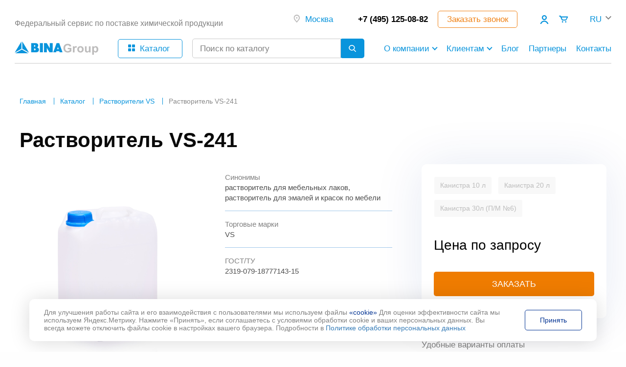

--- FILE ---
content_type: text/html; charset=UTF-8
request_url: https://binagroup.ru/katalog/rastvoriteli-tm-vs-dlya-mebelnogo-proizvodstva/vs-241/
body_size: 43037
content:
<!DOCTYPE html>
<html lang="ru">
<head>
	<meta charset="UTF-8">
	<meta name="viewport" content="width=device-width, initial-scale=1.0">
	<meta name="format-detection" content="telephone=no">
	
	<title>Растворитель VS-241 — заказ в Москве в «Бина Групп» с доставкой по РФ</title>
	<meta http-equiv="Content-Type" content="text/html; charset=UTF-8" />
<meta name="description" content="Растворитель VS-241 в каталоге «Бина Групп» в Москве. Характеристики. Доступные цены. Оперативная доставка растворителя по РФ. Помощь в подборе.
" />
<script data-skip-moving="true">(function(w, d, n) {var cl = "bx-core";var ht = d.documentElement;var htc = ht ? ht.className : undefined;if (htc === undefined || htc.indexOf(cl) !== -1){return;}var ua = n.userAgent;if (/(iPad;)|(iPhone;)/i.test(ua)){cl += " bx-ios";}else if (/Windows/i.test(ua)){cl += ' bx-win';}else if (/Macintosh/i.test(ua)){cl += " bx-mac";}else if (/Linux/i.test(ua) && !/Android/i.test(ua)){cl += " bx-linux";}else if (/Android/i.test(ua)){cl += " bx-android";}cl += (/(ipad|iphone|android|mobile|touch)/i.test(ua) ? " bx-touch" : " bx-no-touch");cl += w.devicePixelRatio && w.devicePixelRatio >= 2? " bx-retina": " bx-no-retina";if (/AppleWebKit/.test(ua)){cl += " bx-chrome";}else if (/Opera/.test(ua)){cl += " bx-opera";}else if (/Firefox/.test(ua)){cl += " bx-firefox";}ht.className = htc ? htc + " " + cl : cl;})(window, document, navigator);</script>


<link href="/bitrix/css/main/bootstrap.css?1743680819141508" type="text/css"  rel="stylesheet" />
<link href="/bitrix/js/ui/design-tokens/dist/ui.design-tokens.css?171748173226358" type="text/css"  rel="stylesheet" />
<link href="/bitrix/js/ui/fonts/opensans/ui.font.opensans.css?16963345802555" type="text/css"  rel="stylesheet" />
<link href="/bitrix/js/main/popup/dist/main.popup.bundle.css?175135720831694" type="text/css"  rel="stylesheet" />
<link href="/bitrix/cache/css/s1/site/page_1bce4c050604d5899000ea7deabf2297/page_1bce4c050604d5899000ea7deabf2297_v1.css?176648630329114" type="text/css"  rel="stylesheet" />
<link href="/bitrix/cache/css/s1/site/template_e031f09f06b46ee435d3728e85213a88/template_e031f09f06b46ee435d3728e85213a88_v1.css?176648630354289" type="text/css"  data-template-style="true" rel="stylesheet" />







<link href="/local/templates/site/builds/prod/css/index/d3b/d3be2bcc6474820b8b9acadb377737df.css" media="screen" rel="stylesheet">
	<link href="/favicon.ico" rel="shortcut icon" type="image/vnd.microsoft.icon">

				<link rel="stylesheet" href="https://e-commerce.raiffeisen.ru/pay/sdk/v2/payment.min.css">
	<link rel="apple-touch-icon" sizes="180x180" href="/apple-touch-icon.png">
	<link rel="icon" type="image/png" sizes="32x32" href="/favicon-32x32.png">
	<link rel="icon" type="image/png" sizes="16x16" href="/favicon-16x16.png">
	<link rel="manifest" href="/site.webmanifest">
	<link rel="mask-icon" href="/safari-pinned-tab.svg" color="#5bbad5">
	<meta name="msapplication-TileColor" content="#da532c">
	<meta name="theme-color" content="#ffffff">
	<meta property="og:title" content="Растворитель VS-241 — заказ в Москве в «Бина Групп» с доставкой по РФ" />
	<meta property="og:description" content="Растворитель VS-241 в каталоге «Бина Групп» в Москве. Характеристики. Доступные цены. Оперативная доставка растворителя по РФ. Помощь в подборе.
" />
	<meta property="og:image" content="http://binagroup.ru/upload/iblock/ad5/zm5svz6fmlkt32q4d3ppaf7925ysai0v/0xmkq0okrnsz33dd8bp2y4sgt8631nim.jpg" />
	<meta property="og:type" content="website" />
	<meta property="og:url" content="http://binagroup.ru/katalog/rastvoriteli-tm-vs-dlya-mebelnogo-proizvodstva/vs-241/" />
	<meta property="og:site_name" content="binagroup.ru" />
	<meta property="og:locale" content="ru_RU" />
	


							<!-- Carrot quest BEGIN -->
		<!-- Carrot quest END -->
	<noscript><img src="https://vk.com/rtrg?p=VK-RTRG-1668373-4423i" style="position:fixed; left:-999px;" alt=""/></noscript>
	<!-- Top.Mail.Ru counter -->
		<noscript><div><img src="https://top-fwz1.mail.ru/counter?id=3319958;js=na" style="position:absolute;left:-9999px;" alt="Top.Mail.Ru" /></div></noscript>
	<!-- /Top.Mail.Ru counter -->
						</head>
<body>
<div class="b-layout b-layout--default b-layout--default_2 b-layout b-layout--ru">
	<main class="b-layout__content">
<!--			<div class="modal-wrap">-->
				<div class="b-geolocation" style="display: none;">
</div><!--			</div>-->
			<section class="b-breadcrumb">
		<div class="b-breadcrumb__container">
			<div class="b-breadcrumb__middle b-breadcrumb__middle--catalog">
				<div class="b-breadcrumb__component" itemscope itemtype="https://schema.org/BreadcrumbList"><div class="b-breadcrumb__item" itemprop="itemListElement" itemscope itemtype="https://schema.org/ListItem"><meta itemprop="position" content="1" /><a href="/" title="Главная" class="b-breadcrumb__link" itemprop="item"><span class="b-breadcrumb__text" itemprop="name">Главная</span></a></div>
			<div class="b-breadcrumb__item" id="bx_breadcrumb_0" itemprop="itemListElement" itemscope itemtype="http://schema.org/ListItem">
				
				<a href="/katalog/" class="b-breadcrumb__link" title="Каталог" itemprop="item">
					<span itemprop="name" class="b-breadcrumb__text">Каталог</span>
				</a>
				<meta itemprop="position" content="2" />
			</div>
			<div class="b-breadcrumb__item" id="bx_breadcrumb_1" itemprop="itemListElement" itemscope itemtype="http://schema.org/ListItem">
				
				<a href="/katalog/rastvoriteli-tm-vs-dlya-mebelnogo-proizvodstva/" class="b-breadcrumb__link" title="Растворители VS" itemprop="item">
					<span itemprop="name" class="b-breadcrumb__text">Растворители VS</span>
				</a>
				<meta itemprop="position" content="3" />
			</div>
			<div class="b-breadcrumb__item" id="bx_breadcrumb_2" itemprop="itemListElement" itemscope itemtype="https://schema.org/ListItem">
				
					<span class="b-breadcrumb__text b-breadcrumb_last_item" itemprop="name">Растворитель VS-241</span>
					<meta itemprop="position" content="4" />
			</div></div>								<div class="b-catalogElementList__checker">
					<a href="/katalog/rastvoriteli-tm-vs-dlya-mebelnogo-proizvodstva/vs-241/" class="b-catalogElementList__checker_line b-catalogElementList__checker_line--active">
						<svg width="14" height="14" viewBox="0 0 16 16" xmlns="http://www.w3.org/2000/svg">
							<path d="M16 0H0V4H16V0Z"/>
							<path d="M16 6H0V10H16V6Z"/>
							<path d="M16 12H0V16H16V12Z"/>
						</svg>
					</a>
					<a href="/katalog/rastvoriteli-tm-vs-dlya-mebelnogo-proizvodstva/vs-241/?type=block" class="b-catalogElementList__checker_block ">
						<svg width="14" height="14" viewBox="0 0 16 16" xmlns="http://www.w3.org/2000/svg">
							<path d="M7 0H0V7H7V0Z"/>
							<path d="M9 0V7H16V0H9Z"/>
							<path d="M16 9H9V16H16V9Z"/>
							<path d="M7 16V9H0V16H7Z"/>
						</svg>

					</a>
				</div>
			</div>
		</div>
	</section>



		<section class="b-catalogElement " itemscope itemtype="https://schema.org/Product">
	<meta itemprop="category" content="rastvoriteli-tm-vs-dlya-mebelnogo-proizvodstva"/>
	<meta itemprop="description" content="Растворитель VS-241 от федерального сервиса по поставке химической продукции BINA Group. Цены от производителя. Гарантия качества. Доставка заказов через сеть распределительных центров в Москве и регионах России."/>
	<div class="b-catalogElement__container">
		<div class="b-catalogElement__middle">
			<h1 class="b-catalogElement__h1" itemprop="name">
				Растворитель VS-241
			</h1>
			<div class="b-catalogElement__top">
				<div class="b-catalogElement__col b-catalogElement__col--left">
					<div class="b-catalogElement__tags">
											</div>

																		<div class="b-catalogElement__image-container" data-id="260545">
																																						<div class="b-catalogElement__pagination-container" data-id="260545">
												<div class="b-catalogElement__arrow b-catalogElement__arrow--up b-catalogElement__arrow--no-active b-catalogElement__arrow--prev" data-id="260545"></div>
												<div class="b-catalogElement__pagination" data-id="260545">
																											<img class="b-catalogElement__preview-image" src="/upload/iblock/ad5/zm5svz6fmlkt32q4d3ppaf7925ysai0v/0xmkq0okrnsz33dd8bp2y4sgt8631nim.jpg" alt="Растворитель VS-241 в канистре" title="Растворитель VS-241 в канистре (10 л)" data-id="260545">
																											<img class="b-catalogElement__preview-image" src="/upload/iblock/906/elrdq2rsgblsc6qa5ele0fbbgn9bu8fl/zutds3b44r20fizvjq8g6z0sjlbxdpph.jpg" alt="Растворитель VS-241 в пластиковой канистре" title="Растворитель VS-241 в пластиковых канистрах (10 л)" data-id="260545">
																											<img class="b-catalogElement__preview-image" src="/upload/iblock/b58/vr3zkqtpcbt970lv7ybkqr6eu6pv5nk6/o16tjew7fnlupxcblqrxkddgbathmbfk.jpg" alt="Растворитель VS-241 в канистре — вид сбоку" title="Растворитель VS-241 в канистре на 10 л" data-id="260545">
																											<img class="b-catalogElement__preview-image" src="/upload/iblock/97b/ut0d2cotkuwcsvcdp7vhbqs97dfqazpq/k9qe198h1kj253btb71g2opwwob4524f.jpg" alt="Растворитель VS-241 — канистра с ручкой" title="Растворитель VS-241 — пластиковые канистры (10 л)" data-id="260545">
																											<img class="b-catalogElement__preview-image" src="/upload/iblock/f24/179tcqm96r8c8com1y5z6op40vc6py40/rh63ty03qnxne2d03d7pt6qc320agvwq.jpg" alt="Растворитель VS-241 —канистра с крышкой" title="Растворитель VS-241 — продукция «Бина Групп»" data-id="260545">
																									</div>
												<div class="b-catalogElement__arrow b-catalogElement__arrow--down b-catalogElement__arrow--next" data-id="260545"></div>
											</div>
											<div class="b-catalogElement__slider" data-id="260545">
																									<a class="b-catalogElement__mfp-link" href="/upload/iblock/ad5/zm5svz6fmlkt32q4d3ppaf7925ysai0v/0xmkq0okrnsz33dd8bp2y4sgt8631nim.jpg"><img itemprop="image" class="b-catalogElement__slider-image" src="/upload/iblock/ad5/zm5svz6fmlkt32q4d3ppaf7925ysai0v/0xmkq0okrnsz33dd8bp2y4sgt8631nim.jpg" alt="Растворитель VS-241 в канистре" title="Растворитель VS-241 в канистре (10 л)"></a>
																									<a class="b-catalogElement__mfp-link" href="/upload/iblock/906/elrdq2rsgblsc6qa5ele0fbbgn9bu8fl/zutds3b44r20fizvjq8g6z0sjlbxdpph.jpg"><img itemprop="image" class="b-catalogElement__slider-image" src="/upload/iblock/906/elrdq2rsgblsc6qa5ele0fbbgn9bu8fl/zutds3b44r20fizvjq8g6z0sjlbxdpph.jpg" alt="Растворитель VS-241 в пластиковой канистре" title="Растворитель VS-241 в пластиковых канистрах (10 л)"></a>
																									<a class="b-catalogElement__mfp-link" href="/upload/iblock/b58/vr3zkqtpcbt970lv7ybkqr6eu6pv5nk6/o16tjew7fnlupxcblqrxkddgbathmbfk.jpg"><img itemprop="image" class="b-catalogElement__slider-image" src="/upload/iblock/b58/vr3zkqtpcbt970lv7ybkqr6eu6pv5nk6/o16tjew7fnlupxcblqrxkddgbathmbfk.jpg" alt="Растворитель VS-241 в канистре — вид сбоку" title="Растворитель VS-241 в канистре на 10 л"></a>
																									<a class="b-catalogElement__mfp-link" href="/upload/iblock/97b/ut0d2cotkuwcsvcdp7vhbqs97dfqazpq/k9qe198h1kj253btb71g2opwwob4524f.jpg"><img itemprop="image" class="b-catalogElement__slider-image" src="/upload/iblock/97b/ut0d2cotkuwcsvcdp7vhbqs97dfqazpq/k9qe198h1kj253btb71g2opwwob4524f.jpg" alt="Растворитель VS-241 — канистра с ручкой" title="Растворитель VS-241 — пластиковые канистры (10 л)"></a>
																									<a class="b-catalogElement__mfp-link" href="/upload/iblock/f24/179tcqm96r8c8com1y5z6op40vc6py40/rh63ty03qnxne2d03d7pt6qc320agvwq.jpg"><img itemprop="image" class="b-catalogElement__slider-image" src="/upload/iblock/f24/179tcqm96r8c8com1y5z6op40vc6py40/rh63ty03qnxne2d03d7pt6qc320agvwq.jpg" alt="Растворитель VS-241 —канистра с крышкой" title="Растворитель VS-241 — продукция «Бина Групп»"></a>
																							</div>
																																		</div>
													<div class="b-catalogElement__image-container" data-id="256031">
																																						<div class="b-catalogElement__pagination-container" data-id="256031">
												<div class="b-catalogElement__arrow b-catalogElement__arrow--up b-catalogElement__arrow--no-active b-catalogElement__arrow--prev" data-id="256031"></div>
												<div class="b-catalogElement__pagination" data-id="256031">
																											<img class="b-catalogElement__preview-image" src="/upload/iblock/37e/reo5t60c7lhmj93kixcxhh81dbnrbyko/a68jt4vuuokkltzl4xjpmko54fa4d6fb.jpg" alt="Растворитель VS-241 в канистре" title="Растворитель VS-241 в канистре (20 л)" data-id="256031">
																											<img class="b-catalogElement__preview-image" src="/upload/iblock/46e/k8aneb7rp0ud59e8c9w6dqjj0r7a23zc/rx6v88wpmgq7w6k526m840xr90wp0i44.jpg" alt="Растворитель VS-241 в пластиковой канистре" title="Растворитель VS-241 в пластиковых канистрах (20 л)" data-id="256031">
																											<img class="b-catalogElement__preview-image" src="/upload/iblock/6bc/t23mf1ro5cm5198skvhdyczsdf11463e/wouhy368h1p3e8u6mmgqcieixd8g0yqc.jpg" alt="Растворитель VS-241 в канистре с ручкой" title="Растворитель VS-241 в канистре на 20 л" data-id="256031">
																											<img class="b-catalogElement__preview-image" src="/upload/iblock/9d5/fn6aggzccfj0h3q00nci41j2dqym2kg8/ts87p25bevt4vguusmdx4wpg237n4bjl.jpg" alt="Растворитель VS-241 в канистре — вид сбоку" title="Растворитель VS-241 — пластиковая канистра (20 л)" data-id="256031">
																											<img class="b-catalogElement__preview-image" src="/upload/iblock/e9a/tgcyoxv22xc3j1ehubqu2z4py9bwzwk1/1gdsuqnbh4or0wxot19jcqbzqecb8f56.jpg" alt="Растворитель VS-241 — канистра с крышкой" title="Растворитель VS-241 — продукция «Бина Групп»" data-id="256031">
																									</div>
												<div class="b-catalogElement__arrow b-catalogElement__arrow--down b-catalogElement__arrow--next" data-id="256031"></div>
											</div>
											<div class="b-catalogElement__slider" data-id="256031">
																									<a class="b-catalogElement__mfp-link" href="/upload/iblock/37e/reo5t60c7lhmj93kixcxhh81dbnrbyko/a68jt4vuuokkltzl4xjpmko54fa4d6fb.jpg"><img itemprop="image" class="b-catalogElement__slider-image" src="/upload/iblock/37e/reo5t60c7lhmj93kixcxhh81dbnrbyko/a68jt4vuuokkltzl4xjpmko54fa4d6fb.jpg" alt="Растворитель VS-241 в канистре" title="Растворитель VS-241 в канистре (20 л)"></a>
																									<a class="b-catalogElement__mfp-link" href="/upload/iblock/46e/k8aneb7rp0ud59e8c9w6dqjj0r7a23zc/rx6v88wpmgq7w6k526m840xr90wp0i44.jpg"><img itemprop="image" class="b-catalogElement__slider-image" src="/upload/iblock/46e/k8aneb7rp0ud59e8c9w6dqjj0r7a23zc/rx6v88wpmgq7w6k526m840xr90wp0i44.jpg" alt="Растворитель VS-241 в пластиковой канистре" title="Растворитель VS-241 в пластиковых канистрах (20 л)"></a>
																									<a class="b-catalogElement__mfp-link" href="/upload/iblock/6bc/t23mf1ro5cm5198skvhdyczsdf11463e/wouhy368h1p3e8u6mmgqcieixd8g0yqc.jpg"><img itemprop="image" class="b-catalogElement__slider-image" src="/upload/iblock/6bc/t23mf1ro5cm5198skvhdyczsdf11463e/wouhy368h1p3e8u6mmgqcieixd8g0yqc.jpg" alt="Растворитель VS-241 в канистре с ручкой" title="Растворитель VS-241 в канистре на 20 л"></a>
																									<a class="b-catalogElement__mfp-link" href="/upload/iblock/9d5/fn6aggzccfj0h3q00nci41j2dqym2kg8/ts87p25bevt4vguusmdx4wpg237n4bjl.jpg"><img itemprop="image" class="b-catalogElement__slider-image" src="/upload/iblock/9d5/fn6aggzccfj0h3q00nci41j2dqym2kg8/ts87p25bevt4vguusmdx4wpg237n4bjl.jpg" alt="Растворитель VS-241 в канистре — вид сбоку" title="Растворитель VS-241 — пластиковая канистра (20 л)"></a>
																									<a class="b-catalogElement__mfp-link" href="/upload/iblock/e9a/tgcyoxv22xc3j1ehubqu2z4py9bwzwk1/1gdsuqnbh4or0wxot19jcqbzqecb8f56.jpg"><img itemprop="image" class="b-catalogElement__slider-image" src="/upload/iblock/e9a/tgcyoxv22xc3j1ehubqu2z4py9bwzwk1/1gdsuqnbh4or0wxot19jcqbzqecb8f56.jpg" alt="Растворитель VS-241 — канистра с крышкой" title="Растворитель VS-241 — продукция «Бина Групп»"></a>
																							</div>
																																		</div>
													<div class="b-catalogElement__image-container" data-id="256030">
																																						<img itemprop="image" src="/img/pack.png" alt="">
																																		</div>
											
									</div>
									<div class="b-catalogElement__col b-catalogElement__col--table-props">
																					<div class="b-catalogElement__table-row">
									<div class="b-catalogElement__table-param">Синонимы</div>
									<div class="b-catalogElement__table-value">растворитель для мебельных лаков, растворитель для эмалей и красок по мебели</div>
								</div>
																																									<div class="b-catalogElement__table-row">
									<div class="b-catalogElement__table-param">Торговые марки</div>
									<div class="b-catalogElement__table-value">VS</div>
								</div>
																												<div class="b-catalogElement__table-row">
									<div class="b-catalogElement__table-param">ГОСТ/ТУ</div>
									<div class="b-catalogElement__table-value">2319-079-18777143-15</div>
								</div>
																																																																						</div>
								<div class="b-catalogElement__col b-catalogElement__col--right ">
					<div class="b-catalogElement__info-card">
													<div class="b-catalogElement__packings">
																	<div class="b-catalogElement__packing-group" itemprop="offers" itemscope itemtype="https://schema.org/Offer">
																					<div class="b-catalogElement__pack  no-in-stock " data-mult="1" data-unit="шт" data-price="1398.05" data-show-price="" data-id="260545">
												<meta itemprop="price" content="1398.05"/>
												<meta itemprop="priceCurrency" content="RUB"/>
																									<span style="display: none;" itemprop="availability" href="https://schema.org/PreOrder">В наличии</span>
																								Канистра 10 л</div>
																					<div class="b-catalogElement__pack  no-in-stock " data-mult="1" data-unit="шт" data-price="3005.76" data-show-price="" data-id="256031">
												<meta itemprop="price" content="3005.76"/>
												<meta itemprop="priceCurrency" content="RUB"/>
																									<span style="display: none;" itemprop="availability" href="https://schema.org/PreOrder">В наличии</span>
																								Канистра 20 л</div>
																					<div class="b-catalogElement__pack  no-in-stock " data-mult="1" data-unit="шт" data-price="4581.96" data-show-price="" data-id="256030">
												<meta itemprop="price" content="4581.96"/>
												<meta itemprop="priceCurrency" content="RUB"/>
																									<span style="display: none;" itemprop="availability" href="https://schema.org/PreOrder">В наличии</span>
																								Канистра 30л (П/М №6)</div>
																			</div>
															</div>
							<div class="b-catalogElement__instock b-catalogElement__instock--yes">
								В наличии
							</div>
																																		<div class="b-catalogElement__price" data-id="260545">Цена по запросу</div>
																																				<div class="b-catalogElement__price" data-id="256031">Цена по запросу</div>
																																				<div class="b-catalogElement__price" data-id="256030">Цена по запросу</div>
																																				<div class="b-catalogElement__buttons-container">
															<div class="b-catalogElement__calc">
								<span class="b-catalogElement__calc-btn b-catalogElement__calc-btn--minus">
									<img src="/img/minus-white.svg" alt="">
								</span>
									<input class="b-catalogElement__calc-input" type="text" data-quantity="1">
									<span class="b-catalogElement__calc-btn b-catalogElement__calc-btn--plus">
									<img src="/img/plus-white.svg" alt="">
								</span>
								</div>
														<div class="b-catalogElement__buttons">
								<section class="b-buy-block-card">
	<div class="b-buy-block-card__container">
		<div class="b-buy-block-card__middle">
			<div class="b-buy-block-card__buy_block">
				<div class="b-buy-block-card__buy-buttons-container" data-type="showPrice">
					<div class="b-buy-block-card__catalog_buy_button b-buy-block-card__catalog_buy_button--orange">
						<a href="#" class="b-buy-block-card__catalog_buy b-buy-block-card__catalog_buy--add-basket" data-id=""
						   data-name="Растворитель VS-241">В корзину</a>
					</div>
					<div class="b-buy-block-card__catalog_question_button b-buy-block-card__catalog_question_button--order-a-sample">
						<a href="#b-buy-block__question_pop_up_order_one_click" class="b-buy-block-card__catalog_question">Купить в 1 клик</a>
					</div>
					<div class="b-buy-block-card__catalog_question_button b-buy-block-card__catalog_question_button--card-buttons">
						<a href="#b-buy-block__question_pop_up_order_a_sample" class="b-buy-block-card__catalog_question">Заказать образец</a>
					</div>
				</div>
				<div class="b-buy-block-card__buy-buttons-container" data-type="notInStock">
					<div class="b-buy-block-card__catalog_buy_button b-buy-block-card__catalog_buy_button--orange">
						<a href="#" class="b-buy-block-card__catalog_buy b-buy-block-card__catalog_buy--make-order" data-id="226438"
						   data-name="Растворитель VS-241" data-zero="1">Заказать</a>
					</div>
					<div class="b-buy-block-card__catalog_question_button b-buy-block-card__catalog_question_button--card-buttons">
						<a href="#b-buy-block__question_pop_up_order_a_sample" class="b-buy-block-card__catalog_question">Заказать образец</a>
					</div>
				</div>
			</div>
		</div>
	</div>
</section>

							</div>
						</div>
					</div>
					<div class="b-catalogElement__paysystems">
						<div class="b-catalogElement__paysystem-title">Удобные варианты оплаты</div>
						<div class="b-catalogElement__paysystem-icons">
							<a class="b-catalogElement__paysystem-icon b-catalogElement__paysystem-icon--sber" href="/klientam/kredit/" target="_blank">
								<img class="b-catalogElement__img b-catalogElement__img--desktop" src="/img/banner/credit-desktop.png" alt="">
								<img class="b-catalogElement__img b-catalogElement__img--mobile" src="/img/banner/credit-mobile.png" alt="">
							</a>
							<div class="b-catalogElement__paysystem-icon"><img src="/img/visa.svg" alt=""></div>
							<div class="b-catalogElement__paysystem-icon"><img src="/img/mc.svg" alt=""></div>
							<div class="b-catalogElement__paysystem-icon"><img src="/img/mir.svg" alt=""></div>
																				</div>
						<div class="b-catalogElement__share">
							<div class="b-catalogElement__share-text">
								Поделиться
							</div>
														<div class="ya-share2" data-curtain data-limit="4" data-services="whatsapp,telegram,skype,messenger,vkontakte,odnoklassniki,viber"></div>
						</div>
					</div>
				</div>
			</div>
			<div class="b-catalogElement__advantages">
															<a class="b-catalogElement__advantages-item hovered" href="/o-kompanii/#sect_6" target="_blank">
											<div class="b-catalogElement__advantages-icon"><svg width="60" height="60" viewBox="0 0 60 60" fill="none" xmlns="http://www.w3.org/2000/svg">
<g clip-path="url(#clip0_5156_1722)">
<mask id="path-1-inside-1_5156_1722" fill="white">
<path fill-rule="evenodd" clip-rule="evenodd" d="M56.2178 15.7109L55.8051 23.126L59.8689 29.3154C60.0034 29.5195 60.0751 29.7586 60.0751 30.0031C60.0751 30.2476 60.0034 30.4867 59.8689 30.6908L55.7803 36.8803L56.1929 44.2951C56.2043 44.5382 56.1456 44.7795 56.0236 44.9901C55.9017 45.2007 55.7217 45.3718 55.5052 45.483L48.9031 48.8215L45.5647 55.4236C45.4556 55.6418 45.2849 55.8232 45.0738 55.9454C44.8627 56.0676 44.6204 56.1253 44.3768 56.1113L36.9618 55.6985L30.7723 59.7872C30.5698 59.9258 30.3301 60 30.0846 60C29.8392 60 29.5994 59.9258 29.3969 59.7872L23.2075 55.6986L15.7926 56.1113C15.5495 56.1229 15.3082 56.0642 15.0975 55.9422C14.8869 55.8202 14.7158 55.6402 14.6048 55.4236L11.2662 48.8215L4.66416 45.483C4.44587 45.374 4.26435 45.2033 4.1421 44.9922C4.01986 44.781 3.96226 44.5387 3.97645 44.2951L4.3892 36.8801L0.312677 30.6784C0.178149 30.4743 0.106445 30.2352 0.106445 29.9907C0.106445 29.7463 0.178149 29.5072 0.312677 29.303L4.40133 23.1136L3.9892 15.6988C3.97762 15.4556 4.03631 15.2143 4.15827 15.0036C4.28023 14.793 4.46029 14.6219 4.67692 14.5109L11.2785 11.1724L14.6175 4.57029C14.7264 4.35189 14.897 4.17028 15.1082 4.04801C15.3193 3.92575 15.5618 3.86822 15.8054 3.88257L23.2197 4.29533L29.4091 0.206049C29.6133 0.0715203 29.8524 -0.000183105 30.0969 -0.000183105C30.3413 -0.000183105 30.5804 0.0715203 30.7846 0.206049L36.974 4.29533L44.4016 3.89483C44.6447 3.88346 44.8859 3.94225 45.0965 4.06419C45.3072 4.18612 45.4783 4.36606 45.5895 4.58254L48.928 11.1846L55.5301 14.523C55.7483 14.6321 55.9297 14.8027 56.052 15.0139C56.1742 15.225 56.2318 15.4673 56.2178 15.7109ZM53.2795 36.6179C53.2561 36.3482 53.3266 36.0786 53.4792 35.8549L57.3432 30.003L53.4792 24.151C53.3393 23.9219 53.2699 23.6568 53.2795 23.3885L53.6667 16.3739L47.4275 13.2229C47.1897 13.1037 46.9968 12.9108 46.8776 12.6729L43.7261 6.43312L36.7118 6.82099C36.442 6.84436 36.1724 6.77358 35.9488 6.62068L30.0969 2.75722L24.2455 6.62068C24.016 6.76097 23.7508 6.83024 23.4825 6.82099L16.4677 6.43312L13.3167 12.6729C13.1976 12.9108 13.0047 13.1037 12.7668 13.2229L6.52699 16.3737L6.91487 23.3887C6.93825 23.6583 6.86746 23.9277 6.71455 24.151L2.8511 30.0031L6.71455 35.8549C6.85485 36.084 6.92462 36.3492 6.91487 36.6179L6.52699 43.6322L12.7789 46.771C13.017 46.89 13.2101 47.0829 13.3294 47.3209L16.4804 53.5607L23.4953 53.1729H23.5578C23.803 53.174 24.0424 53.2479 24.2455 53.3853L30.097 57.2494L35.9488 53.3853C36.178 53.2452 36.4434 53.1757 36.7118 53.1856L43.7261 53.5729L46.8776 47.3337C46.9967 47.0957 47.1897 46.9026 47.4275 46.7832L53.6667 43.6322L53.2795 36.6179ZM30.0966 11.3223C19.7936 11.3223 11.416 19.6999 11.416 30.0031C11.416 40.3066 19.7936 48.6842 30.0966 48.6842C40.4002 48.6842 48.7778 40.3066 48.7778 30.003C48.7778 19.7 40.4002 11.3223 30.0966 11.3223ZM30.0966 46.1834C21.1691 46.1834 13.9168 38.9184 13.9168 30.003C13.9168 21.0876 21.1691 13.8232 30.0966 13.8232C39.0331 13.8232 46.277 21.0671 46.277 30.003C46.277 38.9389 39.033 46.1834 30.0966 46.1834ZM36.7869 24.4266L27.7719 32.9414L23.4453 28.4904C22.9657 27.9965 22.1759 27.9852 21.6827 28.4649C21.1888 28.945 21.1775 29.7344 21.6571 30.2282L26.8463 35.5551C27.0781 35.7885 27.3915 35.9228 27.7204 35.9297C28.0494 35.9366 28.3681 35.8156 28.6096 35.5921L38.5252 26.2397C38.6444 26.1273 38.7402 25.9925 38.8073 25.843C38.8743 25.6934 38.9112 25.5322 38.9159 25.3684C38.9205 25.2046 38.8928 25.0415 38.8344 24.8885C38.7759 24.7354 38.6878 24.5954 38.5752 24.4764C38.0925 23.9747 37.2969 23.9527 36.7869 24.4266Z"/>
</mask>
<path fill-rule="evenodd" clip-rule="evenodd" d="M56.2178 15.7109L55.8051 23.126L59.8689 29.3154C60.0034 29.5195 60.0751 29.7586 60.0751 30.0031C60.0751 30.2476 60.0034 30.4867 59.8689 30.6908L55.7803 36.8803L56.1929 44.2951C56.2043 44.5382 56.1456 44.7795 56.0236 44.9901C55.9017 45.2007 55.7217 45.3718 55.5052 45.483L48.9031 48.8215L45.5647 55.4236C45.4556 55.6418 45.2849 55.8232 45.0738 55.9454C44.8627 56.0676 44.6204 56.1253 44.3768 56.1113L36.9618 55.6985L30.7723 59.7872C30.5698 59.9258 30.3301 60 30.0846 60C29.8392 60 29.5994 59.9258 29.3969 59.7872L23.2075 55.6986L15.7926 56.1113C15.5495 56.1229 15.3082 56.0642 15.0975 55.9422C14.8869 55.8202 14.7158 55.6402 14.6048 55.4236L11.2662 48.8215L4.66416 45.483C4.44587 45.374 4.26435 45.2033 4.1421 44.9922C4.01986 44.781 3.96226 44.5387 3.97645 44.2951L4.3892 36.8801L0.312677 30.6784C0.178149 30.4743 0.106445 30.2352 0.106445 29.9907C0.106445 29.7463 0.178149 29.5072 0.312677 29.303L4.40133 23.1136L3.9892 15.6988C3.97762 15.4556 4.03631 15.2143 4.15827 15.0036C4.28023 14.793 4.46029 14.6219 4.67692 14.5109L11.2785 11.1724L14.6175 4.57029C14.7264 4.35189 14.897 4.17028 15.1082 4.04801C15.3193 3.92575 15.5618 3.86822 15.8054 3.88257L23.2197 4.29533L29.4091 0.206049C29.6133 0.0715203 29.8524 -0.000183105 30.0969 -0.000183105C30.3413 -0.000183105 30.5804 0.0715203 30.7846 0.206049L36.974 4.29533L44.4016 3.89483C44.6447 3.88346 44.8859 3.94225 45.0965 4.06419C45.3072 4.18612 45.4783 4.36606 45.5895 4.58254L48.928 11.1846L55.5301 14.523C55.7483 14.6321 55.9297 14.8027 56.052 15.0139C56.1742 15.225 56.2318 15.4673 56.2178 15.7109ZM53.2795 36.6179C53.2561 36.3482 53.3266 36.0786 53.4792 35.8549L57.3432 30.003L53.4792 24.151C53.3393 23.9219 53.2699 23.6568 53.2795 23.3885L53.6667 16.3739L47.4275 13.2229C47.1897 13.1037 46.9968 12.9108 46.8776 12.6729L43.7261 6.43312L36.7118 6.82099C36.442 6.84436 36.1724 6.77358 35.9488 6.62068L30.0969 2.75722L24.2455 6.62068C24.016 6.76097 23.7508 6.83024 23.4825 6.82099L16.4677 6.43312L13.3167 12.6729C13.1976 12.9108 13.0047 13.1037 12.7668 13.2229L6.52699 16.3737L6.91487 23.3887C6.93825 23.6583 6.86746 23.9277 6.71455 24.151L2.8511 30.0031L6.71455 35.8549C6.85485 36.084 6.92462 36.3492 6.91487 36.6179L6.52699 43.6322L12.7789 46.771C13.017 46.89 13.2101 47.0829 13.3294 47.3209L16.4804 53.5607L23.4953 53.1729H23.5578C23.803 53.174 24.0424 53.2479 24.2455 53.3853L30.097 57.2494L35.9488 53.3853C36.178 53.2452 36.4434 53.1757 36.7118 53.1856L43.7261 53.5729L46.8776 47.3337C46.9967 47.0957 47.1897 46.9026 47.4275 46.7832L53.6667 43.6322L53.2795 36.6179ZM30.0966 11.3223C19.7936 11.3223 11.416 19.6999 11.416 30.0031C11.416 40.3066 19.7936 48.6842 30.0966 48.6842C40.4002 48.6842 48.7778 40.3066 48.7778 30.003C48.7778 19.7 40.4002 11.3223 30.0966 11.3223ZM30.0966 46.1834C21.1691 46.1834 13.9168 38.9184 13.9168 30.003C13.9168 21.0876 21.1691 13.8232 30.0966 13.8232C39.0331 13.8232 46.277 21.0671 46.277 30.003C46.277 38.9389 39.033 46.1834 30.0966 46.1834ZM36.7869 24.4266L27.7719 32.9414L23.4453 28.4904C22.9657 27.9965 22.1759 27.9852 21.6827 28.4649C21.1888 28.945 21.1775 29.7344 21.6571 30.2282L26.8463 35.5551C27.0781 35.7885 27.3915 35.9228 27.7204 35.9297C28.0494 35.9366 28.3681 35.8156 28.6096 35.5921L38.5252 26.2397C38.6444 26.1273 38.7402 25.9925 38.8073 25.843C38.8743 25.6934 38.9112 25.5322 38.9159 25.3684C38.9205 25.2046 38.8928 25.0415 38.8344 24.8885C38.7759 24.7354 38.6878 24.5954 38.5752 24.4764C38.0925 23.9747 37.2969 23.9527 36.7869 24.4266Z" fill="#0994DC"/>
<path d="M55.8051 23.126L55.7053 23.1204L55.7035 23.1533L55.7215 23.1808L55.8051 23.126ZM56.2178 15.7109L56.1179 15.7051L56.1179 15.7053L56.2178 15.7109ZM59.8689 29.3154L59.7853 29.3703L59.7854 29.3704L59.8689 29.3154ZM59.8689 30.6908L59.9524 30.7459L59.9524 30.7459L59.8689 30.6908ZM55.7803 36.8803L55.6968 36.8251L55.6786 36.8528L55.6804 36.8858L55.7803 36.8803ZM56.1929 44.2951L56.2928 44.2904L56.2927 44.2895L56.1929 44.2951ZM56.0236 44.9901L55.9371 44.94L55.9371 44.94L56.0236 44.9901ZM55.5052 45.483L55.5503 45.5722L55.5508 45.5719L55.5052 45.483ZM48.9031 48.8215L48.858 48.7323L48.8287 48.7471L48.8139 48.7764L48.9031 48.8215ZM45.5647 55.4236L45.4755 55.3784L45.4753 55.3788L45.5647 55.4236ZM45.0738 55.9454L45.0237 55.8589L45.0237 55.8589L45.0738 55.9454ZM44.3768 56.1113L44.3826 56.0114L44.3824 56.0114L44.3768 56.1113ZM36.9618 55.6985L36.9673 55.5987L36.9343 55.5968L36.9066 55.6151L36.9618 55.6985ZM30.7723 59.7872L30.7172 59.7037L30.7158 59.7047L30.7723 59.7872ZM29.3969 59.7872L29.4534 59.7046L29.452 59.7037L29.3969 59.7872ZM23.2075 55.6986L23.2626 55.6152L23.235 55.597L23.2019 55.5988L23.2075 55.6986ZM15.7926 56.1113L15.7974 56.2112L15.7982 56.2111L15.7926 56.1113ZM14.6048 55.4236L14.5155 55.4687L14.5158 55.4692L14.6048 55.4236ZM11.2662 48.8215L11.3555 48.7764L11.3406 48.7471L11.3114 48.7323L11.2662 48.8215ZM4.66416 45.483L4.70929 45.3937L4.70883 45.3935L4.66416 45.483ZM4.1421 44.9922L4.22865 44.9421L4.22865 44.9421L4.1421 44.9922ZM3.97645 44.2951L4.07628 44.3009L4.07629 44.3006L3.97645 44.2951ZM4.3892 36.8801L4.48905 36.8857L4.49088 36.8528L4.47276 36.8252L4.3892 36.8801ZM0.312677 30.6784L0.396241 30.6235L0.396176 30.6234L0.312677 30.6784ZM0.312677 29.303L0.229239 29.2479L0.229179 29.248L0.312677 29.303ZM4.40133 23.1136L4.48477 23.1687L4.50301 23.1411L4.50118 23.108L4.40133 23.1136ZM3.9892 15.6988L3.88931 15.7035L3.88936 15.7043L3.9892 15.6988ZM4.67692 14.5109L4.63179 14.4217L4.63131 14.4219L4.67692 14.5109ZM11.2785 11.1724L11.3236 11.2616L11.3529 11.2468L11.3677 11.2175L11.2785 11.1724ZM14.6175 4.57029L14.7068 4.61542L14.707 4.61489L14.6175 4.57029ZM15.1082 4.04801L15.1583 4.13456L15.1583 4.13456L15.1082 4.04801ZM15.8054 3.88257L15.7995 3.9824L15.7998 3.98242L15.8054 3.88257ZM23.2197 4.29533L23.2142 4.39517L23.2472 4.39701L23.2748 4.37876L23.2197 4.29533ZM29.4091 0.206049L29.3541 0.12255L29.354 0.122614L29.4091 0.206049ZM30.7846 0.206049L30.8397 0.122614L30.8396 0.12255L30.7846 0.206049ZM36.974 4.29533L36.9189 4.37876L36.9464 4.39696L36.9794 4.39518L36.974 4.29533ZM44.4016 3.89483L44.3969 3.79493L44.3962 3.79497L44.4016 3.89483ZM45.0965 4.06419L45.1466 3.97764L45.1466 3.97764L45.0965 4.06419ZM45.5895 4.58254L45.6787 4.53741L45.6784 4.53685L45.5895 4.58254ZM48.928 11.1846L48.8388 11.2297L48.8536 11.259L48.8829 11.2738L48.928 11.1846ZM55.5301 14.523L55.4849 14.6123L55.4853 14.6125L55.5301 14.523ZM56.052 15.0139L56.1385 14.9638L56.1385 14.9638L56.052 15.0139ZM53.4792 35.8549L53.5618 35.9113L53.5626 35.91L53.4792 35.8549ZM53.2795 36.6179L53.3794 36.6124L53.3791 36.6093L53.2795 36.6179ZM57.3432 30.003L57.4267 30.0581L57.4631 30.003L57.4267 29.9479L57.3432 30.003ZM53.4792 24.151L53.3938 24.2032L53.3957 24.2061L53.4792 24.151ZM53.2795 23.3885L53.1796 23.383L53.1795 23.385L53.2795 23.3885ZM53.6667 16.3739L53.7666 16.3794L53.7702 16.3141L53.7118 16.2846L53.6667 16.3739ZM47.4275 13.2229L47.4726 13.1336L47.4723 13.1335L47.4275 13.2229ZM46.8776 12.6729L46.967 12.6281L46.9669 12.6279L46.8776 12.6729ZM43.7261 6.43312L43.8154 6.38804L43.7859 6.32966L43.7206 6.33327L43.7261 6.43312ZM36.7118 6.82099L36.7063 6.7211L36.7032 6.72136L36.7118 6.82099ZM35.9488 6.62068L36.0053 6.53813L36.0039 6.53723L35.9488 6.62068ZM30.0969 2.75722L30.152 2.67377L30.0969 2.63739L30.0418 2.67377L30.0969 2.75722ZM24.2455 6.62068L24.2977 6.70606L24.3006 6.70413L24.2455 6.62068ZM23.4825 6.82099L23.477 6.92086L23.4791 6.92093L23.4825 6.82099ZM16.4677 6.43312L16.4732 6.33327L16.4079 6.32966L16.3785 6.38804L16.4677 6.43312ZM13.3167 12.6729L13.2275 12.6279L13.2273 12.6281L13.3167 12.6729ZM12.7668 13.2229L12.722 13.1335L12.7217 13.1336L12.7668 13.2229ZM6.52699 16.3737L6.48192 16.2845L6.42354 16.3139L6.42715 16.3792L6.52699 16.3737ZM6.91487 23.3887L6.81497 23.3942L6.81524 23.3973L6.91487 23.3887ZM6.71455 24.151L6.63203 24.0945L6.6311 24.0959L6.71455 24.151ZM2.8511 30.0031L2.76764 29.948L2.73127 30.0031L2.76764 30.0582L2.8511 30.0031ZM6.71455 35.8549L6.79988 35.8027L6.79801 35.7998L6.71455 35.8549ZM6.91487 36.6179L7.01473 36.6235L7.0148 36.6216L6.91487 36.6179ZM6.52699 43.6322L6.42715 43.6267L6.42353 43.6922L6.48213 43.7216L6.52699 43.6322ZM12.7789 46.771L12.7341 46.8604L12.7342 46.8604L12.7789 46.771ZM13.3294 47.3209L13.24 47.3657L13.2401 47.366L13.3294 47.3209ZM16.4804 53.5607L16.3911 53.6058L16.4206 53.6642L16.4859 53.6606L16.4804 53.5607ZM23.4953 53.1729V53.0727L23.4898 53.073L23.4953 53.1729ZM23.5578 53.1729L23.5583 53.0729H23.5578V53.1729ZM24.2455 53.3853L24.1895 53.4681L24.1904 53.4687L24.2455 53.3853ZM30.097 57.2494L30.0419 57.3328L30.097 57.3692L30.1521 57.3328L30.097 57.2494ZM35.9488 53.3853L35.8966 53.2999L35.8937 53.3019L35.9488 53.3853ZM36.7118 53.1856L36.7173 53.0857L36.7155 53.0857L36.7118 53.1856ZM43.7261 53.5729L43.7206 53.6727L43.7859 53.6763L43.8154 53.6179L43.7261 53.5729ZM46.8776 47.3337L46.9669 47.3787L46.967 47.3784L46.8776 47.3337ZM47.4275 46.7832L47.4724 46.8726L47.4726 46.8725L47.4275 46.7832ZM53.6667 43.6322L53.7118 43.7215L53.7702 43.692L53.7666 43.6267L53.6667 43.6322ZM27.7719 32.9414L27.7002 33.0111L27.7689 33.0818L27.8406 33.0141L27.7719 32.9414ZM36.7869 24.4266L36.7188 24.3534L36.7182 24.3539L36.7869 24.4266ZM23.4453 28.4904L23.3736 28.5601L23.3736 28.5601L23.4453 28.4904ZM21.6827 28.4649L21.7524 28.5366L21.7524 28.5366L21.6827 28.4649ZM21.6571 30.2282L21.5854 30.2979L21.5855 30.298L21.6571 30.2282ZM26.8463 35.5551L26.7746 35.6249L26.7753 35.6256L26.8463 35.5551ZM27.7204 35.9297L27.7183 36.0297L27.7183 36.0297L27.7204 35.9297ZM28.6096 35.5921L28.6775 35.6655L28.6782 35.6649L28.6096 35.5921ZM38.5252 26.2397L38.4566 26.1669L38.4566 26.1669L38.5252 26.2397ZM38.8073 25.843L38.8985 25.8839L38.8985 25.8839L38.8073 25.843ZM38.9159 25.3684L39.0158 25.3712L39.0158 25.3712L38.9159 25.3684ZM38.5752 24.4764L38.6478 24.4076L38.6473 24.4071L38.5752 24.4764ZM55.905 23.1315L56.3176 15.7165L56.1179 15.7053L55.7053 23.1204L55.905 23.1315ZM59.9525 29.2605L55.8887 23.0711L55.7215 23.1808L59.7853 29.3703L59.9525 29.2605ZM60.1751 30.0031C60.1751 29.7391 60.0977 29.4808 59.9524 29.2604L59.7854 29.3704C59.9092 29.5582 59.9751 29.7782 59.9751 30.0031H60.1751ZM59.9524 30.7459C60.0977 30.5254 60.1751 30.2672 60.1751 30.0031H59.9751C59.9751 30.228 59.9092 30.448 59.7854 30.6358L59.9524 30.7459ZM55.8637 36.9354L59.9524 30.7459L59.7855 30.6357L55.6968 36.8251L55.8637 36.9354ZM56.2927 44.2895L55.8801 36.8747L55.6804 36.8858L56.093 44.3006L56.2927 44.2895ZM56.1102 45.0402C56.2417 44.813 56.3051 44.5527 56.2928 44.2904L56.093 44.2998C56.1035 44.5237 56.0494 44.746 55.9371 44.94L56.1102 45.0402ZM55.5508 45.5719C55.7844 45.452 55.9786 45.2674 56.1102 45.0402L55.9371 44.94C55.8247 45.134 55.659 45.2916 55.4595 45.394L55.5508 45.5719ZM48.9482 48.9107L55.5503 45.5722L55.46 45.3937L48.858 48.7323L48.9482 48.9107ZM45.6539 55.4687L48.9924 48.8666L48.8139 48.7764L45.4755 55.3784L45.6539 55.4687ZM45.1239 56.0319C45.3519 55.8999 45.5363 55.704 45.6541 55.4683L45.4753 55.3788C45.3749 55.5795 45.2179 55.7464 45.0237 55.8589L45.1239 56.0319ZM44.3711 56.2111C44.6341 56.2263 44.8959 56.164 45.1239 56.0319L45.0237 55.8589C44.8295 55.9713 44.6066 56.0243 44.3826 56.0114L44.3711 56.2111ZM36.9562 55.7984L44.3713 56.2111L44.3824 56.0114L36.9673 55.5987L36.9562 55.7984ZM30.8274 59.8706L37.0169 55.782L36.9066 55.6151L30.7172 59.7037L30.8274 59.8706ZM30.0846 60.1C30.3502 60.1 30.6096 60.0197 30.8288 59.8697L30.7158 59.7047C30.5299 59.8319 30.3099 59.9 30.0846 59.9V60.1ZM29.3404 59.8697C29.5596 60.0197 29.819 60.1 30.0846 60.1V59.9C29.8593 59.9 29.6393 59.8319 29.4534 59.7047L29.3404 59.8697ZM23.1523 55.7821L29.3418 59.8706L29.452 59.7037L23.2626 55.6152L23.1523 55.7821ZM15.7982 56.2111L23.213 55.7985L23.2019 55.5988L15.7871 56.0114L15.7982 56.2111ZM15.0474 56.0287C15.2747 56.1603 15.5351 56.2237 15.7974 56.2112L15.7879 56.0114C15.5639 56.0221 15.3416 55.968 15.1476 55.8557L15.0474 56.0287ZM14.5158 55.4692C14.6356 55.7029 14.8201 55.8972 15.0474 56.0287L15.1476 55.8557C14.9536 55.7433 14.796 55.5775 14.6938 55.378L14.5158 55.4692ZM11.177 48.8666L14.5155 55.4687L14.694 55.3784L11.3555 48.7764L11.177 48.8666ZM4.61904 45.5722L11.2211 48.9107L11.3114 48.7323L4.70929 45.3937L4.61904 45.5722ZM4.05556 45.0423C4.18761 45.2704 4.38369 45.4547 4.6195 45.5724L4.70883 45.3935C4.50804 45.2932 4.34108 45.1363 4.22865 44.9421L4.05556 45.0423ZM3.87662 44.2893C3.86129 44.5524 3.92351 44.8142 4.05556 45.0423L4.22865 44.9421C4.11621 44.7479 4.06323 44.5249 4.07628 44.3009L3.87662 44.2893ZM4.28936 36.8746L3.8766 44.2895L4.07629 44.3006L4.48905 36.8857L4.28936 36.8746ZM0.229114 30.7334L4.30564 36.9351L4.47276 36.8252L0.396241 30.6235L0.229114 30.7334ZM0.00644531 29.9907C0.00644531 30.2548 0.0838861 30.513 0.229179 30.7335L0.396176 30.6234C0.272411 30.4356 0.206445 30.2156 0.206445 29.9907H0.00644531ZM0.229179 29.248C0.0838861 29.4685 0.00644531 29.7267 0.00644531 29.9907H0.206445C0.206445 29.7658 0.272411 29.5458 0.396176 29.358L0.229179 29.248ZM4.31789 23.0585L0.229239 29.2479L0.396116 29.3581L4.48477 23.1687L4.31789 23.0585ZM3.88936 15.7043L4.30148 23.1191L4.50118 23.108L4.08905 15.6932L3.88936 15.7043ZM4.07173 14.9535C3.94014 15.1808 3.87681 15.4412 3.88931 15.7035L4.08909 15.694C4.07842 15.4701 4.13248 15.2478 4.24482 15.0537L4.07173 14.9535ZM4.63131 14.4219C4.39759 14.5417 4.20332 14.7263 4.07173 14.9535L4.24482 15.0537C4.35715 14.8597 4.523 14.7021 4.72252 14.5999L4.63131 14.4219ZM11.2333 11.0831L4.63179 14.4217L4.72205 14.6001L11.3236 11.2616L11.2333 11.0831ZM14.5283 4.52516L11.1892 11.1272L11.3677 11.2175L14.7068 4.61542L14.5283 4.52516ZM15.0581 3.96147C14.8299 4.09355 14.6456 4.28975 14.528 4.52568L14.707 4.61489C14.8071 4.41403 14.964 4.247 15.1583 4.13456L15.0581 3.96147ZM15.8113 3.78275C15.5481 3.76724 15.2862 3.82939 15.0581 3.96147L15.1583 4.13456C15.3525 4.02211 15.5755 3.9692 15.7995 3.9824L15.8113 3.78275ZM23.2253 4.19548L15.811 3.78273L15.7998 3.98242L23.2142 4.39517L23.2253 4.19548ZM29.354 0.122614L23.1646 4.21189L23.2748 4.37876L29.4643 0.289484L29.354 0.122614ZM30.0969 -0.100183C29.8328 -0.100183 29.5746 -0.0227423 29.3541 0.12255L29.4642 0.289547C29.652 0.165783 29.8719 0.0998169 30.0969 0.0998169V-0.100183ZM30.8396 0.12255C30.6191 -0.0227423 30.3609 -0.100183 30.0969 -0.100183V0.0998169C30.3218 0.0998169 30.5417 0.165783 30.7295 0.289547L30.8396 0.12255ZM37.0291 4.21189L30.8397 0.122614L30.7295 0.289484L36.9189 4.37876L37.0291 4.21189ZM44.3962 3.79497L36.9686 4.19547L36.9794 4.39518L44.407 3.99468L44.3962 3.79497ZM45.1466 3.97764C44.9194 3.8461 44.6592 3.78267 44.3969 3.79494L44.4062 3.99472C44.6302 3.98425 44.8524 4.0384 45.0464 4.15073L45.1466 3.97764ZM45.6784 4.53685C45.5584 4.30331 45.3739 4.10919 45.1466 3.97764L45.0464 4.15073C45.2405 4.26305 45.3981 4.42881 45.5005 4.62823L45.6784 4.53685ZM49.0172 11.1395L45.6787 4.53742L45.5002 4.62767L48.8388 11.2297L49.0172 11.1395ZM55.5752 14.4338L48.9731 11.0954L48.8829 11.2738L55.4849 14.6123L55.5752 14.4338ZM56.1385 14.9638C56.0065 14.7357 55.8105 14.5514 55.5748 14.4336L55.4853 14.6125C55.6861 14.7128 55.853 14.8698 55.9654 15.064L56.1385 14.9638ZM56.3176 15.7167C56.3328 15.4536 56.2705 15.1918 56.1385 14.9638L55.9654 15.064C56.0779 15.2582 56.1309 15.4811 56.1179 15.7051L56.3176 15.7167ZM53.3965 35.7986C53.231 36.0414 53.1545 36.3339 53.1799 36.6266L53.3791 36.6093C53.3577 36.3625 53.4222 36.1159 53.5618 35.9113L53.3965 35.7986ZM57.2598 29.9479L53.3957 35.7998L53.5626 35.91L57.4267 30.0581L57.2598 29.9479ZM53.3957 24.2061L57.2598 30.0581L57.4267 29.9479L53.5626 24.0959L53.3957 24.2061ZM53.1795 23.385C53.1692 23.6728 53.2438 23.9573 53.3938 24.2031L53.5645 24.0989C53.4349 23.8866 53.3705 23.6408 53.3794 23.3921L53.1795 23.385ZM53.5669 16.3683L53.1796 23.383L53.3793 23.3941L53.7666 16.3794L53.5669 16.3683ZM47.3824 13.3121L53.6216 16.4631L53.7118 16.2846L47.4726 13.1336L47.3824 13.3121ZM46.7882 12.7177C46.917 12.9749 47.1256 13.1834 47.3827 13.3123L47.4723 13.1335C47.2538 13.024 47.0765 12.8467 46.967 12.6281L46.7882 12.7177ZM43.6369 6.4782L46.7883 12.718L46.9669 12.6279L43.8154 6.38804L43.6369 6.4782ZM36.7173 6.92084L43.7316 6.53297L43.7206 6.33327L36.7063 6.72114L36.7173 6.92084ZM35.8924 6.70322C36.135 6.86916 36.4276 6.94598 36.7204 6.92062L36.7032 6.72136C36.4564 6.74274 36.2098 6.678 36.0053 6.53814L35.8924 6.70322ZM30.0418 2.84067L35.8937 6.70413L36.0039 6.53723L30.152 2.67377L30.0418 2.84067ZM24.3006 6.70413L30.152 2.84067L30.0418 2.67377L24.1904 6.53723L24.3006 6.70413ZM23.4791 6.92093C23.7668 6.93086 24.0513 6.85655 24.2977 6.70601L24.1934 6.53535C23.9806 6.66539 23.7347 6.72963 23.486 6.72105L23.4791 6.92093ZM16.4622 6.53297L23.477 6.92084L23.4881 6.72114L16.4732 6.33327L16.4622 6.53297ZM13.406 12.718L16.557 6.4782L16.3785 6.38804L13.2275 12.6279L13.406 12.718ZM12.8116 13.3123C13.0687 13.1834 13.2773 12.9749 13.4061 12.7177L13.2273 12.6281C13.1178 12.8467 12.9406 13.024 12.722 13.1335L12.8116 13.3123ZM6.57207 16.463L12.8119 13.3121L12.7217 13.1336L6.48192 16.2845L6.57207 16.463ZM7.01471 23.3831L6.62684 16.3682L6.42715 16.3792L6.81502 23.3942L7.01471 23.3831ZM6.79706 24.2075C6.96304 23.9651 7.03988 23.6727 7.01449 23.38L6.81524 23.3973C6.83663 23.6439 6.77189 23.8903 6.63204 24.0945L6.79706 24.2075ZM2.93455 30.0582L6.79801 24.2061L6.6311 24.0959L2.76764 29.948L2.93455 30.0582ZM6.79801 35.7998L2.93455 29.948L2.76764 30.0582L6.6311 35.91L6.79801 35.7998ZM7.0148 36.6216C7.02527 36.3332 6.95038 36.0485 6.79983 35.8027L6.62927 35.9072C6.75932 36.1195 6.82397 36.3653 6.81493 36.6143L7.0148 36.6216ZM6.62684 43.6378L7.01471 36.6235L6.81502 36.6124L6.42715 43.6267L6.62684 43.6378ZM12.8238 46.6816L6.57186 43.5429L6.48213 43.7216L12.7341 46.8604L12.8238 46.6816ZM13.4188 47.2761C13.2899 47.0188 13.0811 46.8102 12.8237 46.6815L12.7342 46.8604C12.953 46.9698 13.1304 47.147 13.24 47.3657L13.4188 47.2761ZM16.5696 53.5156L13.4186 47.2758L13.2401 47.366L16.3911 53.6058L16.5696 53.5156ZM23.4898 53.073L16.4748 53.4609L16.4859 53.6606L23.5008 53.2727L23.4898 53.073ZM23.5578 53.0729H23.4953V53.2729H23.5578V53.0729ZM24.3016 53.3025C24.082 53.154 23.8233 53.0741 23.5583 53.0729L23.5574 53.2729C23.7828 53.2739 24.0028 53.3419 24.1895 53.4681L24.3016 53.3025ZM30.1521 57.1659L24.3006 53.3019L24.1904 53.4687L30.0419 57.3328L30.1521 57.1659ZM35.8937 53.3019L30.0419 57.1659L30.1521 57.3328L36.0039 53.4687L35.8937 53.3019ZM36.7155 53.0857C36.4274 53.075 36.1426 53.1496 35.8966 53.3L36.001 53.4706C36.2134 53.3407 36.4593 53.2764 36.7081 53.2855L36.7155 53.0857ZM43.7316 53.473L36.7173 53.0858L36.7063 53.2855L43.7206 53.6727L43.7316 53.473ZM46.7883 47.2886L43.6369 53.5278L43.8154 53.6179L46.9669 47.3787L46.7883 47.2886ZM47.3827 46.6939C47.1255 46.8229 46.917 47.0316 46.7882 47.2889L46.967 47.3784C47.0765 47.1597 47.2538 46.9823 47.4724 46.8726L47.3827 46.6939ZM53.6216 43.543L47.3824 46.694L47.4726 46.8725L53.7118 43.7215L53.6216 43.543ZM53.1796 36.6234L53.5669 43.6378L53.7666 43.6267L53.3793 36.6124L53.1796 36.6234ZM11.516 30.0031C11.516 19.7551 19.8489 11.4223 30.0966 11.4223V11.2223C19.7384 11.2223 11.316 19.6447 11.316 30.0031H11.516ZM30.0966 48.5842C19.8489 48.5842 11.516 40.2513 11.516 30.0031H11.316C11.316 40.3618 19.7384 48.7842 30.0966 48.7842V48.5842ZM48.6778 30.003C48.6778 40.2513 40.345 48.5842 30.0966 48.5842V48.7842C40.4554 48.7842 48.8778 40.3618 48.8778 30.003H48.6778ZM30.0966 11.4223C40.345 11.4223 48.6778 19.7552 48.6778 30.003H48.8778C48.8778 19.6448 40.4554 11.2223 30.0966 11.2223V11.4223ZM13.8168 30.003C13.8168 38.9736 21.1138 46.2834 30.0966 46.2834V46.0834C21.2243 46.0834 14.0168 38.8632 14.0168 30.003H13.8168ZM30.0966 13.7232C21.1138 13.7232 13.8168 21.0324 13.8168 30.003H14.0168C14.0168 21.1427 21.2243 13.9232 30.0966 13.9232V13.7232ZM46.377 30.003C46.377 21.0118 39.0884 13.7232 30.0966 13.7232V13.9232C38.9779 13.9232 46.177 21.1223 46.177 30.003H46.377ZM30.0966 46.2834C39.0883 46.2834 46.377 38.9941 46.377 30.003H46.177C46.177 38.8837 38.9778 46.0834 30.0966 46.0834V46.2834ZM27.8406 33.0141L36.8555 24.4993L36.7182 24.3539L27.7033 32.8687L27.8406 33.0141ZM23.3736 28.5601L27.7002 33.0111L27.8436 32.8717L23.517 28.4207L23.3736 28.5601ZM21.7524 28.5366C22.206 28.0955 22.9324 28.1058 23.3736 28.5601L23.5171 28.4207C22.9989 27.8872 22.1458 27.875 21.6129 28.3932L21.7524 28.5366ZM21.7289 30.1585C21.2877 29.7043 21.298 28.9783 21.7524 28.5366L21.613 28.3932C21.0795 28.9118 21.0673 29.7645 21.5854 30.2979L21.7289 30.1585ZM26.9179 35.4853L21.7288 30.1584L21.5855 30.298L26.7746 35.6249L26.9179 35.4853ZM27.7225 35.8297C27.4195 35.8234 27.1308 35.6996 26.9172 35.4846L26.7753 35.6256C27.0254 35.8774 27.3635 36.0222 27.7183 36.0297L27.7225 35.8297ZM28.5416 35.5187C28.3192 35.7246 28.0256 35.8361 27.7225 35.8297L27.7183 36.0297C28.0732 36.0371 28.417 35.9066 28.6775 35.6655L28.5416 35.5187ZM38.4566 26.1669L28.541 35.5194L28.6782 35.6649L38.5938 26.3124L38.4566 26.1669ZM38.716 25.802C38.6544 25.9395 38.5662 26.0635 38.4566 26.1669L38.5938 26.3124C38.7225 26.191 38.8261 26.0454 38.8985 25.8839L38.716 25.802ZM38.8159 25.3656C38.8116 25.5162 38.7777 25.6645 38.716 25.802L38.8985 25.8839C38.9709 25.7224 39.0108 25.5482 39.0158 25.3712L38.8159 25.3656ZM38.7409 24.9241C38.7947 25.0649 38.8202 25.2149 38.8159 25.3656L39.0158 25.3712C39.0208 25.1943 38.9909 25.0181 38.9278 24.8528L38.7409 24.9241ZM38.5026 24.5451C38.6062 24.6546 38.6872 24.7834 38.7409 24.9241L38.9278 24.8528C38.8646 24.6874 38.7695 24.5362 38.6478 24.4076L38.5026 24.5451ZM36.8549 24.4999C37.3251 24.0631 38.0583 24.0834 38.5031 24.5457L38.6473 24.4071C38.1267 23.8661 37.2688 23.8424 36.7188 24.3534L36.8549 24.4999Z" fill="white" mask="url(#path-1-inside-1_5156_1722)"/>
</g>
<defs>
<clipPath id="clip0_5156_1722">
<rect width="60" height="60" fill="white"/>
</clipPath>
</defs>
</svg>
</div>
						<div class="b-catalogElement__advantages-title">Качество</div>
					</a>
															<a class="b-catalogElement__advantages-item hovered" href="/klientam/kredit/" target="_blank">
											<div class="b-catalogElement__advantages-icon"><svg width="60" height="61" viewBox="0 0 60 61" fill="none" xmlns="http://www.w3.org/2000/svg">
<path d="M53.959 36.6575L52.5234 8.32348C52.5234 6.77495 51.2579 5.51938 49.684 5.50891H46.7383V5.48799C46.7277 4.38936 45.8238 3.5 44.7072 3.5H44.101C42.9844 3.5 42.0805 4.38936 42.0805 5.48799V5.50891H38.0501V5.48799C38.0501 4.38936 37.1462 3.5 36.0296 3.5H35.4235C34.3069 3.5 33.403 4.38936 33.403 5.48799V5.50891H28.7239V5.48799C28.7133 4.38936 27.82 3.51046 26.7034 3.5H26.0972C24.9806 3.5 24.0767 4.38936 24.0661 5.48799V5.50891H19.5891V5.48799C19.5784 4.38936 18.6852 3.51046 17.5686 3.5H16.9624C15.8458 3.5 14.9419 4.38936 14.9313 5.48799V5.50891H10.4542V5.48799C10.4542 4.38936 9.55032 3.5 8.43373 3.5H7.82757C6.71098 3.5 5.80706 4.38936 5.79643 5.48799V5.50891H4.83935C3.27611 5.50891 2 6.72263 2 8.21885V44.0968C2 45.5721 3.24421 46.7753 4.78618 46.8067C5.17964 47.9263 6.24307 48.6901 7.45537 48.7005H34.1261C35.5405 53.7647 40.2621 57.5 45.845 57.5C52.5446 57.5 58 52.1429 58 45.5512C58 42.1507 56.5325 38.9176 53.959 36.6575ZM52.6297 35.6321C52.3638 35.4543 52.0874 35.2869 51.8109 35.1299V19.4144L52.6297 35.6321ZM43.3566 5.48799C43.3673 5.09039 43.6969 4.76603 44.101 4.75557H44.7072C45.1219 4.75557 45.4516 5.07993 45.4622 5.48799V9.69415C45.4622 10.1022 45.1326 10.4266 44.7178 10.4266H44.101C43.6863 10.4266 43.3566 10.1022 43.3566 9.69415V5.48799ZM34.6791 5.48799C34.6791 5.07993 35.0087 4.75557 35.4235 4.75557H36.0296C36.4337 4.76603 36.7634 5.09039 36.774 5.48799V9.69415C36.774 10.1022 36.4444 10.4266 36.0296 10.4266H35.4235C35.0087 10.4266 34.6791 10.1022 34.6791 9.69415V5.48799ZM25.3422 5.48799C25.3528 5.07993 25.6825 4.75557 26.0972 4.75557H26.7034C27.1075 4.76603 27.4371 5.09039 27.4478 5.48799V9.69415C27.4478 10.1022 27.1181 10.4266 26.7034 10.4266H26.0972C25.6825 10.437 25.3528 10.1127 25.3422 9.70461V9.69415V5.48799ZM16.2074 5.48799C16.218 5.07993 16.5477 4.75557 16.9624 4.75557H17.5686C17.9727 4.76603 18.3023 5.09039 18.313 5.48799V9.69415C18.313 10.1022 17.9833 10.4266 17.5686 10.4266H16.9624C16.5477 10.437 16.218 10.1127 16.2074 9.70461V9.69415V5.48799ZM7.07254 5.48799C7.08318 5.07993 7.41284 4.75557 7.82757 4.75557H8.43373C8.83783 4.76603 9.16749 5.09039 9.17812 5.48799V9.69415C9.17812 10.1022 8.84846 10.4266 8.43373 10.4266H7.82757C7.41284 10.437 7.08318 10.1127 7.07254 9.70461V9.69415V5.48799ZM3.27611 8.21885C3.27611 7.4132 3.97797 6.76448 4.83935 6.76448H5.79643V9.69415C5.80706 10.7928 6.71098 11.6821 7.82757 11.6821H8.43373C9.55032 11.6821 10.4542 10.7928 10.4542 9.69415V6.76448H14.9313V9.69415C14.9419 10.7928 15.8458 11.6821 16.9624 11.6821H17.5686C18.6852 11.6717 19.5784 10.7928 19.5891 9.69415V6.76448H24.0661V9.69415C24.0767 10.7928 24.9806 11.6821 26.0972 11.6821H26.7034C27.82 11.6717 28.7133 10.7928 28.7239 9.69415V6.76448H33.403V9.69415C33.403 10.7928 34.3069 11.6821 35.4235 11.6821H36.0296C37.1462 11.6821 38.0501 10.7928 38.0501 9.69415V6.76448H42.0805V9.69415C42.0805 10.7928 42.9844 11.6821 44.101 11.6821H44.7072C45.8238 11.6821 46.7277 10.7928 46.7383 9.69415V6.76448H48.9715C49.8329 6.76448 50.5348 7.4132 50.5348 8.21885V15.1768H3.27611V8.21885ZM3.27611 44.0968V16.4324H50.5348V34.5231C49.5032 34.0941 48.4079 33.8011 47.2913 33.6755V20.9524H12.5598V27.157H6.51956V41.0311H34.6046C34.0091 42.4645 33.7007 44.0026 33.7007 45.5512H4.83935C3.97797 45.5512 3.27611 44.9024 3.27611 44.0968ZM45.845 33.5918C44.9837 33.5918 44.1329 33.686 43.2928 33.8639H40.5066V28.4126H46.0152V33.5918H45.845ZM46.0152 27.157H40.5066V22.208H46.0152V27.157ZM27.2776 28.4126H32.6586V33.8639H27.2776V28.4126ZM26.0015 33.8639H20.4823V28.4126H26.0015V33.8639ZM33.9347 28.4126H39.2305V33.8639H33.9347V28.4126ZM33.9347 27.157V22.208H39.2305V27.157H33.9347ZM32.6586 27.157H27.2776V22.208H32.6586V27.157ZM26.0015 27.157H20.4823V22.208H26.0015V27.157ZM19.2062 27.157H13.8359V22.208H19.2062V27.157ZM19.2062 28.4126V33.8639H13.8359V28.4126H19.2062ZM7.79567 35.1195H12.5598V39.7755H7.79567V35.1195ZM7.79567 33.8639V28.4126H12.5598V33.8639H7.79567ZM13.8359 35.1195H19.2062V39.7755H13.8359V35.1195ZM20.4823 35.1195H26.0015V39.7755H20.4823V35.1195ZM27.2776 35.1195H32.6586V39.7755H27.2776V35.1195ZM33.9347 35.1195H39.2305V35.5275C37.561 36.5948 36.1785 38.0596 35.2108 39.7755H33.9347V35.1195ZM7.45537 47.445C6.9662 47.4345 6.49829 47.2043 6.21117 46.8067H33.7645C33.7858 47.0265 33.8177 47.2357 33.8496 47.445H7.45537ZM45.845 56.2444C41.0809 56.234 36.8697 53.1787 35.4554 48.7005C35.3278 48.2925 35.2214 47.874 35.147 47.445C35.1044 47.2357 35.0725 47.016 35.0513 46.8067C34.9981 46.3882 34.9768 45.9697 34.9768 45.5512C34.9768 43.9922 35.3171 42.4436 35.9977 41.0311C36.1998 40.5917 36.4337 40.1731 36.6996 39.7755C37.3802 38.7397 38.2309 37.8189 39.2305 37.0656C39.6346 36.7622 40.06 36.4797 40.5066 36.239C41.4212 35.7263 42.3995 35.3496 43.4311 35.1195C44.218 34.9416 45.0368 34.8474 45.845 34.8474C46.3236 34.8474 46.8128 34.8788 47.2913 34.9416C48.4185 35.0985 49.5139 35.4124 50.5348 35.8937C50.9708 36.103 51.3961 36.3436 51.8109 36.6052C52.1299 36.804 52.4277 37.0237 52.7148 37.2644C53.1933 37.6515 53.6506 38.0805 54.0547 38.5409C55.7774 40.487 56.7239 42.9772 56.7239 45.5512C56.7239 51.4419 51.8428 56.2444 45.845 56.2444Z" fill="#0994DC" stroke="#0994DC" stroke-width="0.5"/>
<path d="M40.9 47.2783V47.3783H41H42.7193V48.3824H41H40.9V48.4824V49.8711V49.9711H41H42.7193V52.2969V52.3969H42.8193H44.5068H44.6068V52.2969V49.9711H47.4424H47.5424V49.8711V48.4824V48.3824H47.4424H44.6068V47.3783H47.5479C48.5246 47.3783 49.3543 47.2245 50.033 46.9121L50.0337 46.9118C50.7123 46.5935 51.2293 46.1351 51.5803 45.5362C51.9368 44.9319 52.1127 44.2105 52.1127 43.376C52.1127 42.6045 51.9361 41.9186 51.5803 41.3214C51.2298 40.7172 50.7136 40.2474 50.0359 39.9115C49.3563 39.5688 48.5256 39.4 47.5479 39.4H42.8193H42.7193V39.5V45.7984H41H40.9V45.8984V47.2783ZM47.5479 45.7984H44.6068V40.9887H47.5479C48.2047 40.9887 48.7208 41.1098 49.1043 41.3432L49.1048 41.3436C49.5004 41.5809 49.7816 41.8805 49.9537 42.2413L49.9537 42.2413L49.9542 42.2424C50.1351 42.6098 50.2252 42.9932 50.2252 43.3936C50.2252 43.8902 50.1282 44.3159 49.938 44.6738L49.9375 44.6749C49.7547 45.0294 49.4693 45.3049 49.0764 45.5014C48.6845 45.6973 48.1767 45.7984 47.5479 45.7984Z" fill="#0994DC" stroke="#0994DC" stroke-width="0.2"/>
</svg></div>
						<div class="b-catalogElement__advantages-title">Кредитование</div>
					</a>
															<a class="b-catalogElement__advantages-item hovered" href="/klientam/oplata-i-dostavka/#shipment" target="_blank">
											<div class="b-catalogElement__advantages-icon"><svg width="61" height="61" viewBox="0 0 61 61" fill="none" xmlns="http://www.w3.org/2000/svg">
<path d="M58.1398 11.6685C58.1398 11.6623 58.1391 11.6562 58.1388 11.6499C58.1383 11.6257 58.1367 11.6015 58.1339 11.5775C58.1328 11.5687 58.1312 11.5599 58.1298 11.5511C58.1218 11.4971 58.1081 11.4439 58.0891 11.3927C58.0875 11.3884 58.0865 11.384 58.0849 11.3799L55.8541 5.66918C55.6292 5.09374 55.0846 4.72182 54.4667 4.72182H48.3155C48.1029 4.72182 47.998 5.16541 47.8477 5.31575C47.6973 5.46608 48.3155 5.31085 48.3155 5.52346C48.3155 5.73606 47.9751 5.93996 48.1254 6.0903C48.2758 6.24064 48.1029 6.32509 48.3155 6.32509H54.3891L56.1644 10.8699H39.3801L38.3285 6.32509H48.3155C48.5281 6.32509 48.1652 6.24064 48.3155 6.0903C48.3155 5.78358 48.3155 5.73606 48.3155 5.52346C48.3155 5.31085 48.3155 5.31575 48.3155 4.95661C48.1652 4.80628 48.5281 4.72182 48.3155 4.72182H12.096C11.478 4.72182 10.9335 5.09374 10.7086 5.6694L8.47784 11.3799C8.4762 11.3842 8.47532 11.3885 8.47368 11.3927C8.4546 11.444 8.44093 11.4971 8.43289 11.5511C8.43157 11.5599 8.42993 11.5687 8.42883 11.5775C8.42613 11.6015 8.42448 11.6257 8.4239 11.6499C8.42379 11.6561 8.42302 11.6622 8.42291 11.6685L8.4228 11.6714V23.4487C8.4228 23.6614 8.50726 23.8653 8.65759 24.0156C8.80793 24.1659 9.01183 24.2504 9.22444 24.2504C9.43705 24.2504 9.64094 24.1659 9.79128 24.0156C9.94162 23.8653 10.0261 23.6614 10.0261 23.4487V12.4732H27.0185V24.6582C27.0187 24.8918 27.0863 25.1204 27.2131 25.3166C27.34 25.5128 27.5207 25.6683 27.7337 25.7644C27.9468 25.8602 28.183 25.8924 28.4139 25.8572C28.6449 25.8221 28.8608 25.721 29.0357 25.5662L33.2814 21.8048L37.5271 25.5661C37.702 25.7209 37.9179 25.8219 38.1489 25.8571C38.3799 25.8923 38.6161 25.8601 38.8292 25.7644C39.0422 25.6683 39.2229 25.5128 39.3497 25.3166C39.4766 25.1204 39.5441 24.8918 39.5444 24.6582V12.4732H56.5367V48.4294C56.5367 49.0046 56.0686 49.4727 55.4934 49.4727H40.7947C40.7947 49.4636 40.7936 49.4545 40.7935 49.4454C40.7929 49.3736 40.7897 49.3019 40.7838 49.2303C42.164 49.5962 43.6386 48.8869 44.1917 47.5306C44.4826 46.8171 44.4783 46.0331 44.1795 45.323C44.1513 45.2561 44.1203 45.1912 44.0876 45.1273C44.0816 45.1156 44.0758 45.1037 44.0698 45.0921C44.0378 45.0314 44.0036 44.9719 43.9674 44.9136C43.9603 44.9023 43.9531 44.8913 43.946 44.8801C43.9081 44.8206 43.8681 44.7625 43.826 44.7059L43.8236 44.7028C43.7816 44.6475 43.7376 44.5936 43.6917 44.5414L43.6667 44.5127C43.6214 44.4623 43.5744 44.4135 43.5257 44.3664C43.5161 44.3572 43.5065 44.3484 43.4969 44.3394C43.4461 44.2913 43.3935 44.2451 43.3393 44.2009L43.3337 44.1966C43.2799 44.1536 43.2246 44.1125 43.1679 44.0735C43.1577 44.0663 43.1476 44.0591 43.1372 44.0521C43.0803 44.0139 43.0222 43.9777 42.9628 43.9435C42.9578 43.9407 42.9533 43.9374 42.9483 43.9345C43.2909 43.6375 43.5583 43.2636 43.7286 42.8433C44.0195 42.1298 44.0153 41.3459 43.7165 40.6357C43.4551 40.0143 42.9955 39.5145 42.4069 39.2044C42.3223 39.1598 42.2356 39.1194 42.147 39.0834L29.6704 33.996L35.4781 32.1985C36.8597 31.7707 37.6379 30.297 37.2127 28.9136C37.054 28.3972 36.7395 27.9616 36.3331 27.6433C35.7284 27.1695 34.9202 26.9556 34.1186 27.1239C34.1148 27.1248 34.1111 27.1255 34.1072 27.1265C34.0628 27.1364 29.6107 28.1375 24.9608 29.0442C24.6031 29.114 24.2452 29.1829 23.8871 29.2511L23.7551 29.2762C23.3911 29.3454 23.0268 29.4135 22.6624 29.4806C16.8228 30.5564 15.1824 30.5757 14.7271 30.514C14.7188 30.5129 14.7104 30.5116 14.702 30.5103L14.6889 30.5081C14.6629 30.504 14.6372 30.4983 14.6119 30.4909L14.4805 30.4374L14.6442 30.036C14.7239 29.8421 14.7644 29.6343 14.7632 29.4246C14.7621 29.215 14.7194 29.0076 14.6376 28.8146C14.5967 28.7175 14.5465 28.6245 14.4876 28.5372C14.3112 28.2762 14.061 28.0738 13.769 27.9556L9.46336 26.2C9.26945 26.1203 9.06166 26.0799 8.85201 26.081C8.64235 26.0822 8.43501 26.1249 8.24199 26.2067C8.04852 26.2875 7.87299 26.4058 7.72557 26.5548C7.57814 26.7039 7.46174 26.8807 7.38312 27.075L2.11814 39.9875C1.7859 40.8023 2.17855 41.7354 2.99335 42.0678L7.29912 43.8235C7.48968 43.9014 7.69357 43.9415 7.89945 43.9416C8.52916 43.9416 9.12718 43.5663 9.37926 42.9483L9.41884 42.8512L10.4116 43.2559L10.4134 43.2567C11.7975 43.8219 13.0149 44.7303 13.9508 45.8962C15.0577 47.2746 16.4971 48.3486 18.1337 49.0172L19.2506 49.4725H11.0695C10.4943 49.4725 10.0262 49.0045 10.0262 48.4292V46.4009C10.0262 46.1883 9.94173 45.9843 9.79139 45.834C9.64105 45.6837 9.43715 45.5992 9.22455 45.5992C9.01194 45.5992 8.80804 45.6837 8.6577 45.834C8.50737 45.9843 8.42291 46.1883 8.42291 46.4009V48.4292C8.42291 49.8885 9.61007 51.0758 11.0695 51.0758H23.1827L33.5094 55.2865C33.8539 55.4275 34.2226 55.5001 34.5948 55.5001C35.7329 55.5001 36.8138 54.822 37.2694 53.7047C37.4503 53.2625 37.5179 52.7821 37.4659 52.3072C38.003 52.3843 38.5599 52.3135 39.0648 52.0956C39.5778 51.874 40.003 51.521 40.305 51.0757H55.4935C56.9528 51.0757 58.14 49.8885 58.14 48.4291V11.6715L58.1398 11.6685ZM29.88 6.32509H36.6828L37.7344 10.8699H28.8283L29.88 6.32509ZM27.1827 10.8699H10.3983L12.1736 6.32509H28.2344L27.1827 10.8699ZM37.9413 23.791L34.0857 20.3754C33.864 20.1789 33.5779 20.0705 33.2816 20.0708C32.9852 20.0705 32.699 20.1788 32.4772 20.3754L28.6219 23.791V12.4732H37.9413V23.791ZM7.89748 42.336L3.60552 40.586L8.8649 27.6875L13.1569 29.4376L7.89748 42.336ZM39.9241 47.1738L39.004 46.7986L39.0027 46.798L39.0017 46.7976L29.4197 42.8906C29.2228 42.8103 29.0021 42.8116 28.8061 42.894C28.6102 42.9765 28.455 43.1334 28.3747 43.3303C28.3349 43.4278 28.3148 43.5321 28.3153 43.6374C28.3159 43.7427 28.3372 43.8468 28.3781 43.9439C28.4189 44.0409 28.4784 44.129 28.5533 44.203C28.6282 44.2771 28.7169 44.3356 28.8144 44.3753L38.3963 48.2823C38.4364 48.2987 38.4751 48.3167 38.5125 48.3366C38.523 48.3422 38.5327 48.349 38.5431 48.3548C38.5694 48.3697 38.5958 48.3846 38.6207 48.4012C38.6326 48.4092 38.6436 48.4184 38.6552 48.4267C38.6773 48.4425 38.6997 48.4581 38.7206 48.4752C38.7332 48.4855 38.7446 48.497 38.7568 48.5078C38.7754 48.5243 38.7945 48.5403 38.812 48.5579C38.8242 48.5699 38.835 48.5832 38.8467 48.5957C38.8628 48.613 38.8793 48.63 38.8945 48.6482C38.906 48.6621 38.9161 48.6769 38.927 48.6913C38.9408 48.7093 38.955 48.7269 38.9676 48.7456C38.9782 48.7612 38.9873 48.7776 38.9972 48.7935C39.0086 48.8119 39.0207 48.83 39.0311 48.849C39.0405 48.8661 39.0484 48.884 39.0571 48.9014C39.0663 48.9201 39.0763 48.9386 39.0846 48.9577C39.0926 48.9762 39.0991 48.9952 39.1062 49.014C39.1134 49.033 39.1213 49.0516 39.1277 49.0709C39.1341 49.0903 39.1389 49.1102 39.1443 49.1298C39.1496 49.1492 39.1557 49.1683 39.1602 49.1879C39.1647 49.2077 39.1675 49.2279 39.1711 49.2479C39.1747 49.2678 39.1789 49.2876 39.1815 49.3077C39.1842 49.3279 39.1852 49.3483 39.1868 49.3686C39.1884 49.389 39.1909 49.4093 39.1915 49.4297C39.1922 49.4497 39.1912 49.47 39.191 49.4902C39.1907 49.511 39.1911 49.5319 39.1898 49.5528C39.1886 49.5727 39.1856 49.5925 39.1834 49.6123C39.1811 49.6337 39.1793 49.6551 39.1758 49.6764C39.1727 49.6959 39.1677 49.7153 39.1637 49.7348C39.1591 49.7564 39.1552 49.778 39.1494 49.7995C39.1444 49.8185 39.1376 49.8373 39.1315 49.8562C39.1247 49.8777 39.1185 49.8992 39.1105 49.9203C39.1036 49.9349 39.0971 49.9496 39.0907 49.9644C39.0893 49.9678 39.0886 49.9713 39.0872 49.9746C38.962 50.2638 38.7309 50.4935 38.429 50.6238C38.0968 50.7672 37.7164 50.7722 37.3853 50.6371L35.6876 49.9449C35.6797 49.9417 35.6717 49.9395 35.6638 49.9366C35.6558 49.933 35.6482 49.9288 35.6401 49.9255L27.8468 46.7478C27.7493 46.708 27.6449 46.6879 27.5396 46.6884C27.4344 46.689 27.3302 46.7103 27.2332 46.7512C27.1362 46.792 27.0481 46.8516 26.9741 46.9264C26.9001 47.0013 26.8415 47.09 26.8018 47.1875C26.7621 47.285 26.7419 47.3893 26.7425 47.4946C26.743 47.5999 26.7643 47.704 26.8051 47.8011C26.846 47.8981 26.9055 47.9861 26.9804 48.0602C27.0552 48.1342 27.1439 48.1928 27.2414 48.2325L35.0347 51.4103C35.0431 51.4137 35.0515 51.4161 35.06 51.4191C35.0675 51.4224 35.0746 51.4265 35.0823 51.4295C35.7364 51.6963 36.0516 52.4454 35.785 53.0995C35.5182 53.7538 34.7694 54.0691 34.115 53.8021L23.6442 49.5326L23.6428 49.532L18.7394 47.5325C17.8774 47.1805 17.0767 46.694 16.3671 46.0911C15.9415 45.7297 15.5513 45.3286 15.2019 44.8931C14.0951 43.5146 12.6556 42.4405 11.019 41.7719L10.0247 41.3666L12.0046 36.5108L13.8756 31.9221L14.0137 31.9784C14.1436 32.0314 14.3289 32.1066 14.8276 32.1254C15.4506 32.1536 16.4813 32.0886 18.3278 31.8277C19.5838 31.6503 21.1244 31.3937 22.923 31.0628L23.056 31.0384L23.3104 30.9912L23.5106 30.9538L23.7414 30.9105L23.9902 30.8635L24.1914 30.8253L24.5008 30.7661L24.6613 30.7354C24.8205 30.7047 24.9818 30.6736 25.146 30.6417C29.7799 29.7404 34.2524 28.7372 34.4534 28.692C34.4735 28.6878 34.4935 28.6854 34.5136 28.6825C35.0285 28.6063 35.533 28.9041 35.6807 29.3846C35.731 29.5475 35.7396 29.7205 35.7059 29.8877C35.6341 30.2444 35.3749 30.5522 35.0044 30.6668L27.0569 33.1266C26.899 33.1755 26.76 33.2719 26.6591 33.4028C26.5581 33.5336 26.5001 33.6925 26.4929 33.8576C26.4857 34.0228 26.5297 34.1861 26.619 34.3252C26.7082 34.4643 26.8382 34.5725 26.9913 34.6348L41.542 40.568C41.6981 40.6311 41.84 40.7245 41.9597 40.8429C42.0794 40.9612 42.1744 41.1022 42.2392 41.2575C42.3049 41.4124 42.3392 41.5789 42.3401 41.7472C42.341 41.9155 42.3085 42.0823 42.2446 42.238C42.1814 42.394 42.088 42.5359 41.9697 42.6556C41.8513 42.7753 41.7104 42.8703 41.5551 42.9351C41.3974 43.0013 41.2315 43.0349 41.0654 43.0359L41.0582 43.0355C41.0191 43.0355 40.9802 43.034 40.9413 43.0304C40.9298 43.0293 40.9184 43.0269 40.9069 43.0256C40.8771 43.0219 40.8474 43.0185 40.8179 43.0128C40.7993 43.0092 40.7809 43.0037 40.7623 42.9994C40.7402 42.9941 40.7179 42.9896 40.696 42.9831C40.6733 42.9764 40.651 42.9676 40.6287 42.9595C40.6109 42.9532 40.5928 42.9479 40.5753 42.9408L30.9925 39.0334C30.895 38.9936 30.7906 38.9735 30.6853 38.974C30.5801 38.9746 30.4759 38.9959 30.3789 39.0368C30.2819 39.0776 30.1938 39.1371 30.1198 39.212C30.0458 39.2869 29.9872 39.3756 29.9475 39.4731C29.9077 39.5706 29.8876 39.6749 29.8881 39.7802C29.8887 39.8855 29.91 39.9896 29.9508 40.0867C29.9917 40.1837 30.0512 40.2718 30.1261 40.3458C30.201 40.4198 30.2897 40.4784 30.3872 40.5181L42.005 45.2553C42.161 45.3183 42.303 45.4117 42.4227 45.5301C42.5424 45.6484 42.6374 45.7894 42.7021 45.9447C42.7679 46.0997 42.8022 46.2661 42.8032 46.4344C42.8041 46.6027 42.7716 46.7696 42.7075 46.9252C42.6908 46.9661 42.6723 47.0057 42.652 47.0438C42.6048 47.1327 42.5472 47.2129 42.4829 47.286C42.443 47.3314 42.4004 47.3738 42.355 47.4126C42.3477 47.4187 42.3412 47.4257 42.3338 47.4317C42.1868 47.5518 42.0149 47.6379 41.8307 47.6837C41.6464 47.7296 41.4542 47.7339 41.268 47.6966C41.1892 47.6809 41.112 47.6578 41.0376 47.6277L39.9241 47.1738Z" fill="#0994DC"/>
<path d="M48.3155 4.72182H54.4667C55.0846 4.72182 55.6292 5.09374 55.8541 5.66918L58.0849 11.3799C58.0865 11.384 58.0875 11.3884 58.0891 11.3927C58.1081 11.4439 58.1218 11.4971 58.1298 11.5511C58.1312 11.5599 58.1328 11.5687 58.1339 11.5775C58.1367 11.6015 58.1383 11.6257 58.1388 11.6499C58.1391 11.6562 58.1398 11.6623 58.1398 11.6685L58.14 11.6715V48.4291C58.14 49.8885 56.9528 51.0757 55.4935 51.0757H40.305C40.003 51.521 39.5778 51.874 39.0648 52.0956C38.5599 52.3135 38.003 52.3843 37.4659 52.3072C37.5179 52.7821 37.4503 53.2625 37.2694 53.7047C36.8138 54.822 35.7329 55.5001 34.5948 55.5001C34.2226 55.5001 33.8539 55.4275 33.5094 55.2865L23.1827 51.0758H11.0695C9.61007 51.0758 8.42291 49.8885 8.42291 48.4292V46.4009C8.42291 46.1883 8.50737 45.9844 8.6577 45.834C8.80804 45.6837 9.01194 45.5992 9.22455 45.5992C9.43715 45.5992 9.64105 45.6837 9.79139 45.834C9.94173 45.9844 10.0262 46.1883 10.0262 46.4009V48.4292C10.0262 49.0045 10.4943 49.4725 11.0695 49.4725H19.2506L18.1337 49.0172C16.4971 48.3486 15.0577 47.2746 13.9508 45.8962C13.0149 44.7303 11.7975 43.8219 10.4134 43.2567L10.4116 43.2559L9.41884 42.8512L9.37926 42.9483C9.12718 43.5663 8.52916 43.9416 7.89945 43.9416C7.69357 43.9415 7.48968 43.9014 7.29912 43.8235L2.99335 42.0678C2.17855 41.7354 1.7859 40.8023 2.11814 39.9875L7.38312 27.075C7.46174 26.8807 7.57814 26.7039 7.72557 26.5548C7.87299 26.4058 8.04852 26.2875 8.24199 26.2067C8.43501 26.1249 8.64235 26.0822 8.852 26.081C9.06166 26.0799 9.26945 26.1203 9.46336 26.2L13.769 27.9556C14.061 28.0738 14.3112 28.2762 14.4876 28.5372C14.5465 28.6245 14.5967 28.7175 14.6376 28.8146C14.7194 29.0076 14.7621 29.215 14.7632 29.4246C14.7644 29.6343 14.7239 29.8421 14.6442 30.036L14.4805 30.4374L14.6119 30.4909C14.6372 30.4983 14.6629 30.504 14.6889 30.5081L14.702 30.5103C14.7104 30.5116 14.7188 30.5129 14.7271 30.514C15.1824 30.5757 16.8228 30.5564 22.6624 29.4806C23.0268 29.4135 23.3911 29.3454 23.7551 29.2762L23.8871 29.2511C24.2452 29.1829 24.6031 29.114 24.9608 29.0442C29.6107 28.1375 34.0628 27.1364 34.1072 27.1265C34.1111 27.1255 34.1148 27.1248 34.1186 27.1239C34.9202 26.9556 35.7284 27.1695 36.3331 27.6433C36.7395 27.9616 37.054 28.3972 37.2127 28.9136C37.6379 30.297 36.8597 31.7707 35.4781 32.1985L29.6704 33.996L42.147 39.0834C42.2356 39.1194 42.3223 39.1598 42.4069 39.2044C42.9955 39.5145 43.4551 40.0143 43.7165 40.6357C44.0153 41.3459 44.0195 42.1298 43.7286 42.8433C43.5583 43.2636 43.2909 43.6375 42.9483 43.9345C42.9533 43.9374 42.9578 43.9407 42.9628 43.9435C43.0222 43.9777 43.0803 44.0139 43.1372 44.0521C43.1476 44.0591 43.1577 44.0663 43.1679 44.0735C43.2246 44.1125 43.2799 44.1536 43.3337 44.1966L43.3393 44.2009C43.3935 44.2451 43.4461 44.2913 43.4969 44.3394C43.5065 44.3484 43.5161 44.3572 43.5257 44.3664C43.5744 44.4135 43.6214 44.4623 43.6667 44.5127L43.6917 44.5414C43.7376 44.5936 43.7816 44.6475 43.8236 44.7028L43.826 44.7059C43.8681 44.7625 43.9081 44.8206 43.946 44.8801C43.9531 44.8913 43.9603 44.9023 43.9673 44.9136C44.0036 44.9719 44.0378 45.0314 44.0698 45.0921C44.0758 45.1037 44.0816 45.1156 44.0876 45.1273C44.1203 45.1912 44.1513 45.2561 44.1795 45.323C44.4783 46.0331 44.4826 46.8171 44.1917 47.5306C43.6386 48.8869 42.164 49.5962 40.7838 49.2303C40.7897 49.3019 40.7929 49.3736 40.7935 49.4454C40.7936 49.4545 40.7947 49.4636 40.7947 49.4727H55.4934C56.0686 49.4727 56.5367 49.0046 56.5367 48.4294V12.4732H39.5444V24.6582C39.5441 24.8918 39.4766 25.1204 39.3497 25.3166C39.2229 25.5128 39.0422 25.6683 38.8292 25.7644C38.6161 25.8601 38.3799 25.8923 38.1489 25.8571C37.9179 25.8219 37.702 25.7209 37.5271 25.5661L33.2814 21.8048L29.0357 25.5662C28.8608 25.721 28.6449 25.8221 28.4139 25.8572C28.183 25.8924 27.9468 25.8602 27.7337 25.7644C27.5207 25.6683 27.34 25.5128 27.2131 25.3166C27.0863 25.1204 27.0187 24.8918 27.0185 24.6582V12.4732H10.0261V23.4487C10.0261 23.6614 9.94162 23.8653 9.79128 24.0156C9.64095 24.1659 9.43705 24.2504 9.22444 24.2504C9.01183 24.2504 8.80793 24.1659 8.65759 24.0156C8.50726 23.8653 8.4228 23.6614 8.4228 23.4487V11.6714L8.42291 11.6685C8.42302 11.6622 8.42379 11.6561 8.4239 11.6499C8.42448 11.6257 8.42613 11.6015 8.42883 11.5775C8.42993 11.5687 8.43157 11.5599 8.43289 11.5511C8.44093 11.4971 8.4546 11.444 8.47368 11.3927C8.47532 11.3885 8.4762 11.3842 8.47784 11.3799L10.7086 5.6694C10.9335 5.09374 11.478 4.72182 12.096 4.72182H48.3155ZM48.3155 4.72182C48.1029 4.72182 47.998 5.16541 47.8477 5.31575C47.6973 5.46608 48.3155 5.31085 48.3155 5.52346M48.3155 4.72182C48.5281 4.72182 48.1652 4.80628 48.3155 4.95661C48.3155 5.31575 48.3155 5.31085 48.3155 5.52346M48.3155 5.52346C48.3155 5.73606 47.9751 5.93996 48.1254 6.0903C48.2758 6.24064 48.1029 6.32509 48.3155 6.32509M48.3155 5.52346C48.3155 5.73606 48.3155 5.78358 48.3155 6.0903C48.1652 6.24064 48.5281 6.32509 48.3155 6.32509M48.3155 6.32509H54.3891L56.1644 10.8699H39.3801L38.3285 6.32509H48.3155ZM29.88 6.32509H36.6828L37.7344 10.8699H28.8283L29.88 6.32509ZM27.1827 10.8699H10.3983L12.1736 6.32509H28.2344L27.1827 10.8699ZM37.9413 23.791L34.0857 20.3754C33.864 20.1789 33.5779 20.0705 33.2816 20.0708C32.9852 20.0705 32.699 20.1788 32.4772 20.3754L28.6219 23.791V12.4732H37.9413V23.791ZM7.89748 42.336L3.60551 40.586L8.8649 27.6875L13.1569 29.4376L7.89748 42.336ZM39.9241 47.1738L39.004 46.7986L39.0027 46.798L39.0017 46.7976L29.4197 42.8906C29.2228 42.8103 29.0021 42.8116 28.8061 42.894C28.6102 42.9765 28.455 43.1334 28.3747 43.3303C28.3349 43.4278 28.3148 43.5321 28.3153 43.6374C28.3159 43.7427 28.3372 43.8468 28.3781 43.9439C28.4189 44.0409 28.4784 44.129 28.5533 44.203C28.6282 44.277 28.7169 44.3356 28.8144 44.3753L38.3963 48.2823C38.4364 48.2987 38.4751 48.3167 38.5125 48.3366C38.523 48.3422 38.5327 48.349 38.5431 48.3548C38.5694 48.3697 38.5958 48.3846 38.6207 48.4012C38.6326 48.4092 38.6436 48.4184 38.6552 48.4267C38.6773 48.4425 38.6997 48.4581 38.7206 48.4752C38.7332 48.4855 38.7446 48.497 38.7568 48.5078C38.7754 48.5243 38.7945 48.5403 38.812 48.5579C38.8242 48.5699 38.835 48.5832 38.8467 48.5957C38.8628 48.613 38.8793 48.63 38.8945 48.6482C38.906 48.6621 38.9161 48.6769 38.927 48.6913C38.9407 48.7093 38.955 48.7269 38.9676 48.7456C38.9782 48.7611 38.9873 48.7776 38.9972 48.7935C39.0086 48.8119 39.0207 48.83 39.0311 48.849C39.0405 48.8661 39.0484 48.884 39.0571 48.9014C39.0663 48.9201 39.0763 48.9386 39.0846 48.9577C39.0926 48.9762 39.0991 48.9952 39.1062 49.014C39.1134 49.033 39.1213 49.0516 39.1277 49.0709C39.1341 49.0903 39.1389 49.1102 39.1443 49.1298C39.1496 49.1492 39.1557 49.1683 39.1602 49.1879C39.1647 49.2077 39.1675 49.2279 39.1711 49.2479C39.1747 49.2678 39.1789 49.2876 39.1815 49.3077C39.1842 49.3279 39.1852 49.3483 39.1868 49.3686C39.1884 49.389 39.1909 49.4093 39.1915 49.4297C39.1922 49.4497 39.1912 49.47 39.191 49.4902C39.1907 49.511 39.1911 49.5319 39.1898 49.5528C39.1886 49.5727 39.1856 49.5925 39.1834 49.6123C39.1811 49.6337 39.1793 49.6551 39.1758 49.6764C39.1727 49.6959 39.1677 49.7153 39.1637 49.7348C39.1591 49.7564 39.1552 49.778 39.1494 49.7995C39.1444 49.8185 39.1376 49.8373 39.1315 49.8562C39.1247 49.8777 39.1185 49.8992 39.1105 49.9203C39.1036 49.9349 39.0971 49.9496 39.0907 49.9644C39.0893 49.9678 39.0886 49.9713 39.0872 49.9746C38.962 50.2638 38.7309 50.4935 38.429 50.6238C38.0968 50.7672 37.7164 50.7722 37.3853 50.6371L35.6876 49.9449C35.6797 49.9417 35.6717 49.9395 35.6638 49.9366C35.6558 49.933 35.6482 49.9288 35.6401 49.9255L27.8468 46.7478C27.7493 46.708 27.6449 46.6879 27.5396 46.6885C27.4344 46.689 27.3302 46.7103 27.2332 46.7512C27.1362 46.792 27.0481 46.8515 26.9741 46.9264C26.9001 47.0013 26.8415 47.09 26.8018 47.1875C26.762 47.285 26.7419 47.3893 26.7425 47.4946C26.743 47.5999 26.7643 47.704 26.8051 47.8011C26.846 47.8981 26.9055 47.9861 26.9804 48.0602C27.0552 48.1342 27.1439 48.1928 27.2414 48.2325L35.0347 51.4103C35.0431 51.4136 35.0515 51.4161 35.06 51.4191C35.0675 51.4224 35.0746 51.4265 35.0823 51.4295C35.7364 51.6963 36.0516 52.4454 35.785 53.0995C35.5182 53.7538 34.7694 54.0691 34.115 53.8021L23.6442 49.5326L23.6428 49.532L18.7394 47.5325C17.8774 47.1805 17.0767 46.694 16.3671 46.0911C15.9415 45.7297 15.5513 45.3286 15.2019 44.8931C14.0951 43.5146 12.6556 42.4405 11.019 41.7719L10.0247 41.3666L12.0046 36.5108L13.8756 31.9221L14.0137 31.9784C14.1436 32.0314 14.3289 32.1066 14.8276 32.1254C15.4506 32.1536 16.4813 32.0886 18.3278 31.8277C19.5838 31.6503 21.1244 31.3937 22.923 31.0628L23.056 31.0384L23.3104 30.9912L23.5106 30.9538L23.7414 30.9105L23.9902 30.8635L24.1914 30.8253L24.5008 30.7661L24.6613 30.7354C24.8205 30.7047 24.9818 30.6736 25.146 30.6417C29.7799 29.7404 34.2524 28.7372 34.4534 28.692C34.4735 28.6878 34.4935 28.6854 34.5136 28.6825C35.0285 28.6063 35.533 28.9041 35.6807 29.3846C35.731 29.5475 35.7396 29.7205 35.7059 29.8877C35.6341 30.2444 35.3749 30.5522 35.0044 30.6668L27.0569 33.1266C26.899 33.1755 26.76 33.2719 26.6591 33.4028C26.5581 33.5336 26.5001 33.6925 26.4929 33.8576C26.4857 34.0228 26.5297 34.1861 26.619 34.3252C26.7082 34.4643 26.8382 34.5725 26.9913 34.6348L41.542 40.568C41.6981 40.6311 41.84 40.7245 41.9597 40.8429C42.0794 40.9612 42.1744 41.1022 42.2392 41.2575C42.3049 41.4124 42.3392 41.5789 42.3401 41.7472C42.341 41.9155 42.3085 42.0823 42.2446 42.238C42.1814 42.394 42.088 42.5359 41.9697 42.6556C41.8513 42.7753 41.7104 42.8703 41.5551 42.9351C41.3974 43.0013 41.2315 43.0349 41.0654 43.0359L41.0582 43.0355C41.0191 43.0355 40.9802 43.034 40.9413 43.0304C40.9298 43.0293 40.9184 43.0269 40.9069 43.0256C40.8771 43.0219 40.8474 43.0185 40.8179 43.0128C40.7993 43.0092 40.7809 43.0037 40.7623 42.9994C40.7402 42.9941 40.7179 42.9896 40.696 42.9831C40.6733 42.9764 40.651 42.9676 40.6287 42.9596C40.6109 42.9532 40.5928 42.9479 40.5753 42.9408L30.9925 39.0334C30.895 38.9936 30.7906 38.9735 30.6853 38.974C30.5801 38.9746 30.4759 38.9959 30.3789 39.0368C30.2819 39.0776 30.1938 39.1371 30.1198 39.212C30.0458 39.2869 29.9872 39.3756 29.9475 39.4731C29.9077 39.5706 29.8876 39.6749 29.8881 39.7802C29.8887 39.8855 29.91 39.9896 29.9508 40.0867C29.9917 40.1837 30.0512 40.2718 30.1261 40.3458C30.201 40.4198 30.2897 40.4784 30.3872 40.5181L42.005 45.2553C42.161 45.3183 42.303 45.4117 42.4227 45.5301C42.5424 45.6484 42.6374 45.7894 42.7021 45.9447C42.7679 46.0997 42.8022 46.2661 42.8032 46.4344C42.8041 46.6027 42.7716 46.7696 42.7075 46.9252C42.6908 46.9661 42.6723 47.0057 42.652 47.0438C42.6048 47.1327 42.5472 47.2129 42.4829 47.286C42.443 47.3314 42.4004 47.3738 42.355 47.4126C42.3477 47.4187 42.3412 47.4257 42.3338 47.4317C42.1868 47.5518 42.0149 47.6379 41.8307 47.6837C41.6464 47.7296 41.4542 47.7339 41.268 47.6966C41.1892 47.6809 41.1121 47.6578 41.0376 47.6277L39.9241 47.1738Z" stroke="#0994DC" stroke-width="0.2"/>
</svg>
</div>
						<div class="b-catalogElement__advantages-title">Доставка</div>
					</a>
															<a class="b-catalogElement__advantages-item hovered" href=" /klientam/konsultaciya-tehnologa/" target="_blank">
											<div class="b-catalogElement__advantages-icon"><svg width="61" height="60" viewBox="0 0 61 60" fill="none" xmlns="http://www.w3.org/2000/svg">
<path d="M36.3948 53.8L36.4302 53.9H36.5363H45.5C47.359 53.9001 49.1714 53.3183 50.6829 52.2361C52.1945 51.1539 53.3293 49.6257 53.9283 47.8658L54.0631 47.4697L53.7073 47.69C52.7753 48.267 51.6775 48.6 50.5 48.6H48C47.0452 48.6 46.1295 48.2207 45.4544 47.5456C44.7793 46.8705 44.4 45.9548 44.4 45V30C44.4 29.0452 44.7793 28.1296 45.4544 27.4544C46.1295 26.7793 47.0452 26.4 48 26.4H50.5H50.5002C51.8203 26.3979 53.105 26.8261 54.1598 27.6199L54.4 27.8006V27.5V27.4975C54.3997 21.1595 51.8822 15.0811 47.4011 10.5989L47.4011 10.5989C42.9192 6.11831 36.841 3.6 30.5025 3.6H30.5C24.1613 3.6 18.0823 6.11803 13.6001 10.6001C9.11803 15.0823 6.6 21.1613 6.6 27.5V27.8006L6.84019 27.6199C7.89496 26.8261 9.17971 26.3979 10.4998 26.4H10.5H13C13.9548 26.4 14.8705 26.7793 15.5456 27.4544C16.2207 28.1296 16.6 29.0452 16.6 30V45C16.6 45.9548 16.2207 46.8705 15.5456 47.5456C14.8705 48.2207 13.9548 48.6 13 48.6H10.5C8.88218 48.6 7.33062 47.9573 6.18665 46.8134C5.04268 45.6694 4.4 44.1178 4.4 42.5V27.5C4.39974 24.0725 5.07475 20.6785 6.38647 17.5119C7.69818 14.3453 9.6209 11.4682 12.0448 9.04483L12.0448 9.0448C14.4682 6.6209 17.3453 4.69818 20.5119 3.38647C23.6785 2.07475 27.0725 1.39974 30.5 1.4H30.5025C37.424 1.4 44.062 4.14955 48.9562 9.04378C53.8504 13.938 56.6 20.576 56.6 27.4975V45C56.6 47.9439 55.4305 50.7672 53.3489 52.8489C51.2672 54.9305 48.4439 56.1 45.5 56.1H36.5363H36.4302L36.3948 56.2C36.1466 56.902 35.6869 57.5098 35.0789 57.9396C34.4709 58.3694 33.7446 58.6001 33 58.6H28C27.0452 58.6 26.1295 58.2207 25.4544 57.5456C24.7793 56.8705 24.4 55.9548 24.4 55C24.4 54.0452 24.7793 53.1296 25.4544 52.4544C26.1295 51.7793 27.0452 51.4 28 51.4H33C33.7446 51.3999 34.4709 51.6306 35.0789 52.0604C35.6869 52.4902 36.1466 53.098 36.3948 53.8ZM34.4 55C34.4 54.6287 34.2525 54.2726 33.99 54.0101C33.7274 53.7475 33.3713 53.6 33 53.6H28C27.6287 53.6 27.2726 53.7475 27.01 54.0101C26.7475 54.2726 26.6 54.6287 26.6 55C26.6 55.3713 26.7475 55.7274 27.01 55.99C27.2726 56.2525 27.6287 56.4 28 56.4H33C33.3713 56.4 33.7274 56.2525 33.99 55.99C34.2525 55.7274 34.4 55.3713 34.4 55ZM33.7778 54.2222C33.9841 54.4285 34.1 54.7083 34.1 55C34.1 55.2917 33.9841 55.5715 33.7778 55.7778C33.5715 55.9841 33.2917 56.1 33 56.1H28C27.7083 56.1 27.4285 55.9841 27.2222 55.7778C27.0159 55.5715 26.9 55.2917 26.9 55C26.9 54.7083 27.0159 54.4285 27.2222 54.2222C27.4285 54.0159 27.7083 53.9 28 53.9H33C33.2917 53.9 33.5715 54.0159 33.7778 54.2222ZM14.4 45V30C14.4 29.6287 14.2525 29.2726 13.9899 29.0101C13.7274 28.7475 13.3713 28.6 13 28.6H10.5C9.46566 28.6 8.47368 29.0109 7.74228 29.7423C7.01089 30.4737 6.6 31.4657 6.6 32.5V42.5C6.6 43.5343 7.01089 44.5263 7.74228 45.2577C8.47368 45.9891 9.46566 46.4 10.5 46.4H13C13.3713 46.4 13.7274 46.2525 13.9899 45.99C14.2525 45.7274 14.4 45.3713 14.4 45ZM54.4 42.5V32.5C54.4 31.4657 53.9891 30.4737 53.2577 29.7423C52.5263 29.0109 51.5343 28.6 50.5 28.6H48C47.6287 28.6 47.2726 28.7475 47.01 29.0101C46.7475 29.2726 46.6 29.6287 46.6 30V45C46.6 45.3713 46.7475 45.7274 47.01 45.99C47.2726 46.2525 47.6287 46.4 48 46.4H50.5C51.5343 46.4 52.5263 45.9891 53.2577 45.2577C53.9891 44.5263 54.4 43.5343 54.4 42.5Z" fill="#0994DC" stroke="#0994DC" stroke-width="0.3"/>
<path d="M35.5901 39.907L35.536 39.8935L35.4863 39.9185C33.9397 40.6972 32.2318 41.1019 30.5002 41.1H30.5C24.3741 41.1 19.4 36.1259 19.4 30C19.4 23.8741 24.3741 18.9 30.5 18.9C36.6259 18.9 41.6 23.8741 41.6 30V30.0002C41.6019 31.7318 41.1972 33.4397 40.4185 34.9863L40.3935 35.036L40.407 35.0901L40.8595 36.9038L40.8595 36.904C40.9795 37.3815 40.9736 37.8819 40.8424 38.3564C40.7113 38.8308 40.4594 39.2632 40.1113 39.6113C39.7632 39.9594 39.3308 40.2113 38.8564 40.3424C38.3819 40.4736 37.8815 40.4795 37.404 40.3595L37.4038 40.3595L35.5901 39.907ZM35.6573 37.6555L35.6574 37.6555L37.9374 38.2255L37.9377 38.2256C38.0465 38.2526 38.1604 38.251 38.2684 38.2212C38.3764 38.1913 38.4749 38.1342 38.5545 38.0552L38.5552 38.0545C38.6342 37.9749 38.6913 37.8764 38.7212 37.7684C38.751 37.6604 38.7526 37.5465 38.7256 37.4377L38.7255 37.4374L38.1555 35.1574L38.1555 35.1573C38.0871 34.8846 38.1261 34.596 38.2643 34.3513L38.2647 34.3507C39.0221 32.996 39.4123 31.4669 39.3966 29.9149C39.3809 28.3629 38.9598 26.842 38.1752 25.5029C37.3905 24.1638 36.2694 23.0531 34.9232 22.2808C33.5769 21.5084 32.0522 21.1014 30.5001 21.1H30.5C25.5884 21.1 21.6 25.0884 21.6 30L21.6 30.0001C21.6014 31.5522 22.0084 33.0769 22.7808 34.4232C23.5531 35.7694 24.6638 36.8905 26.0029 37.6752C27.342 38.4598 28.8629 38.8809 30.4149 38.8966C31.9669 38.9123 33.496 38.5221 34.8507 37.7647L34.8513 37.7643C35.096 37.6261 35.3846 37.5871 35.6573 37.6555Z" fill="#0994DC" stroke="#0994DC" stroke-width="0.3"/>
<path d="M31.6 30C31.6 30.6075 31.1075 31.1 30.5 31.1C29.8925 31.1 29.4 30.6075 29.4 30C29.4 29.3925 29.8925 28.9 30.5 28.9C31.1075 28.9 31.6 29.3925 31.6 30Z" fill="#0994DC" stroke="#0994DC" stroke-width="0.3"/>
<path d="M36.6 30C36.6 30.6075 36.1075 31.1 35.5 31.1C34.8925 31.1 34.4 30.6075 34.4 30C34.4 29.3925 34.8925 28.9 35.5 28.9C36.1075 28.9 36.6 29.3925 36.6 30Z" fill="#0994DC" stroke="#0994DC" stroke-width="0.3"/>
<path d="M26.6 30C26.6 30.6075 26.1075 31.1 25.5 31.1C24.8925 31.1 24.4 30.6075 24.4 30C24.4 29.3925 24.8925 28.9 25.5 28.9C26.1075 28.9 26.6 29.3925 26.6 30Z" fill="#0994DC" stroke="#0994DC" stroke-width="0.3"/>
<rect x="26.5" y="54" width="8" height="2" rx="1" fill="#0994DC"/>
</svg>
</div>
						<div class="b-catalogElement__advantages-title">Технологическая поддержка</div>
					</a>
															<a class="b-catalogElement__advantages-item">
											<div class="b-catalogElement__advantages-icon"><svg width="60" height="61" viewBox="0 0 60 61" fill="none" xmlns="http://www.w3.org/2000/svg">
<path d="M54.9843 27.8336H52.5354C52.0016 27.8336 51.5693 28.2659 51.5693 28.7998C51.5693 29.3336 52.0016 29.7659 52.5354 29.7659H54.9843C55.5181 29.7659 55.9505 29.3336 55.9505 28.7998C55.9534 28.2659 55.5181 27.8336 54.9843 27.8336ZM47.1213 42.8399C46.7442 42.4627 46.132 42.4627 45.7548 42.8399C45.3776 43.2171 45.3776 43.8293 45.7548 44.2065L47.4869 45.9386C47.6755 46.1272 47.9221 46.223 48.1717 46.223C48.4183 46.223 48.6678 46.1272 48.8564 45.9386C49.2336 45.5614 49.2336 44.9492 48.8564 44.572L47.1213 42.8399ZM15.9453 11.6609C15.5681 11.2837 14.9559 11.2837 14.5787 11.6609C14.2015 12.0381 14.2015 12.6503 14.5787 13.0275L16.3108 14.7596C16.4994 14.9482 16.7461 15.044 16.9956 15.044C17.2422 15.044 17.4917 14.9482 17.6803 14.7596C18.0575 14.3824 18.0575 13.7702 17.6803 13.393L15.9453 11.6609ZM51.018 9.4964C45.8621 4.34052 39.006 1.5 31.7146 1.5C24.4233 1.5 17.5672 4.34052 12.4113 9.4964C9.59398 12.3137 7.47882 15.6156 6.11224 19.3149C5.66832 19.5296 5.39558 19.7936 5.35206 19.8372L5.31724 19.872C5.29983 19.8865 5.28242 19.901 5.26792 19.9184C1.51924 23.6671 0.196181 28.5299 1.4409 33.9817C2.59278 39.0245 5.89753 44.3834 10.9983 49.4842C16.099 54.5849 21.4609 57.8926 26.5007 59.0445C27.8325 59.3491 29.1265 59.5 30.38 59.5C34.2592 59.5 37.7322 58.0522 40.567 55.2175L40.5786 55.2059C40.5931 55.1913 40.6047 55.1768 40.6163 55.1652L40.6337 55.1478L40.6395 55.142C40.7004 55.0811 40.9384 54.8287 41.1444 54.4254C44.8669 53.0588 48.1862 50.9378 51.018 48.106C56.1739 42.9501 59.0144 36.094 59.0144 28.8027C59.0144 21.5113 56.1739 14.6523 51.018 9.4964ZM39.2787 53.7667L39.2729 53.7725C39.27 53.7725 39.2787 53.7667 39.2787 53.7667ZM39.5137 53.2967C39.4557 53.5607 39.2903 53.7551 39.2671 53.7812C39.2439 53.8045 39.2236 53.8277 39.2033 53.8509C32.6953 60.3588 22.4126 58.1624 12.3678 48.1205C7.52525 43.278 4.39748 38.2411 3.32685 33.5552C2.22139 28.7185 3.33555 24.5897 6.6374 21.2879L6.64611 21.2792C6.66932 21.2589 6.69253 21.2357 6.71574 21.2125C6.71864 21.2096 7.00298 20.96 7.35406 20.96C7.6297 20.96 7.92565 21.1167 8.2361 21.4272L13.9984 27.1894C14.7615 27.9525 14.48 28.498 14.2421 28.7562L12.8523 30.146C11.654 31.3443 10.9809 32.914 10.9577 34.5707C10.9315 36.2478 11.5757 37.8291 12.7711 39.0245L21.4667 47.723C22.6476 48.9039 24.2057 49.5509 25.8653 49.5509H25.932C27.6004 49.5335 29.1788 48.8662 30.3771 47.6679L31.7611 46.2839C31.7843 46.2636 31.9671 46.1214 32.2079 46.0605C32.4371 46.0025 32.7998 45.9821 33.3017 46.4841L39.0785 52.2609C39.6182 52.8035 39.5399 53.1748 39.5137 53.2967ZM49.6514 46.7365C47.2374 49.1505 44.4433 51.0104 41.3271 52.2812C41.185 51.8431 40.918 51.3701 40.4393 50.8914L34.6625 45.1146C33.0551 43.5101 31.2446 44.0962 30.4206 44.8825L30.4032 44.8999L29.0047 46.2984C27.258 48.0451 24.5452 48.0683 22.8304 46.3535L14.1348 37.655C12.4345 35.9547 12.4693 33.2564 14.216 31.5097L15.6145 30.1141C15.6986 30.0329 16.4269 29.2727 16.4269 28.1208C16.4269 27.555 16.2441 26.6962 15.365 25.8171L9.60268 20.0548C9.12975 19.5818 8.65971 19.3149 8.2419 19.1727C9.51274 16.0653 11.3697 13.2741 13.7808 10.863C23.6718 0.971937 39.7633 0.971937 49.6543 10.863C54.4446 15.6533 57.0849 22.0249 57.0849 28.7998C57.0791 35.5746 54.4417 41.9462 49.6514 46.7365ZM47.4869 11.6609L45.7548 13.393C45.3776 13.7702 45.3776 14.3824 45.7548 14.7596C45.9434 14.9482 46.19 15.044 46.4395 15.044C46.6861 15.044 46.9356 14.9482 47.1242 14.7596L48.8564 13.0275C49.2336 12.6503 49.2336 12.0381 48.8564 11.6609C48.4763 11.2837 47.8641 11.2837 47.4869 11.6609ZM32.6808 5.53011C32.6808 4.99625 32.2485 4.56393 31.7146 4.56393C31.1808 4.56393 30.7485 4.99625 30.7485 5.53011V7.97894C30.7485 8.51281 31.1808 8.94512 31.7146 8.94512C32.2485 8.94512 32.6808 8.51281 32.6808 7.97894V5.53011ZM28.5521 20.6786H23.254C22.7172 20.6786 22.282 21.1138 22.282 21.6506C22.282 22.1873 22.7172 22.6226 23.254 22.6226H28.5521C28.819 22.6226 29.0366 22.8402 29.0366 23.1071V26.5279C29.0366 26.7948 28.819 27.0125 28.5521 27.0125H24.4204C23.0828 27.0125 21.9919 28.1005 21.9919 29.441V32.6239C21.9919 33.9614 23.0799 35.0524 24.4204 35.0524H29.7184C30.2552 35.0524 30.6904 34.6172 30.6904 34.0804C30.6904 33.5436 30.2552 33.1084 29.7184 33.1084H24.4204C24.1535 33.1084 23.9359 32.8908 23.9359 32.6239V29.441C23.9359 29.174 24.1535 28.9564 24.4204 28.9564H28.5521C29.8896 28.9564 30.9806 27.8684 30.9806 26.5279V23.1071C30.9806 21.7695 29.8896 20.6786 28.5521 20.6786ZM42.038 29.6789H40.6946V21.6506C40.6946 21.227 40.419 20.8498 40.0128 20.7221C39.6066 20.5944 39.1656 20.7453 38.9247 21.0935L32.6576 30.0938C32.4516 30.3897 32.4255 30.7785 32.5938 31.0977C32.7621 31.4198 33.0928 31.62 33.4555 31.62H38.7507V34.0775C38.7507 34.6143 39.1859 35.0495 39.7226 35.0495C40.2594 35.0495 40.6946 34.6143 40.6946 34.0775V31.62H42.038C42.5748 31.62 43.01 31.1847 43.01 30.648C43.01 30.1141 42.5748 29.6789 42.038 29.6789ZM38.7507 29.6789H35.3153L38.7507 24.7464V29.6789Z" fill="#0994DC" stroke="#0994DC" stroke-width="0.2"/>
</svg>
</div>
						<div class="b-catalogElement__advantages-title">Связь 24/7</div>
					</a>
							</div>
			<div class="b-catalogElement__bottom">
									<div class="b-catalogElement__content">
						<div class="b-catalogElement__content-tabs">
															<div class="b-catalogElement__content-tab active" data-type="desc">Описание</div>
																						<div class="b-catalogElement__content-tab" data-type="appl">Применение</div>
																						<div class="b-catalogElement__content-tab" data-type="pack">Условия хранения</div>
																											</div>
																				<div class="b-catalogElement__text-block active" data-type="desc">
								<html><head></head><body>Многокомпонентный растворитель, представляющий собой смесь летучих
органических соединений.&nbsp;</body></html>
							</div>
																						<div class="b-catalogElement__text-block active" data-type="desc">
									<div class="b-catalogElement__text-block-title">Спецификация</div>
									<table>
    <tr>
        <th>Физическое состояние при 20℃</th>
        <th>Жидкость</th>
    </tr>
    <tr>
        <td>Форма / Цвет</td>
        <td>Однородная, прозрачная, бесцветная, без механических примесей</td>
    </tr>
    <tr>
        <td>Запах</td>
        <td>Легкий эфирный</td>
    </tr>
    <tr>
        <td>Плотность при 20℃ , г/см3 в пределах </td>
        <td>0,839 - 0,900</td>
    </tr>
    <tr>
        <td>Показатель преломления при 20℃ , в пределах</td>
        <td>1,3828-1,4812</td>
    </tr>
    <tr>
        <td>Массовая доля воды, % не более</td>
        <td>1,0</td>
    </tr>
    <tr>
        <td>Летучесть по ксилолу</td>
        <td>5,00</td>
    </tr>
</table>
								</div>
																						<div class="b-catalogElement__text-block active" data-type="desc">
									<html><head></head><body>Для разбавления до рабочей вязкости лакокрасочных материалов,
предназначенных для деревянных поверхностей.<div>Универсальный растворитель средней скорости для матовых
полиуретановых лаков и грунтов.</div></body></html>
								</div>
													
																			<div class="b-catalogElement__text-block" data-type="appl">
								<html><head></head><body>Обеспечивает качественное однородное нанесение полиуретановых
лаков и грунтов на:&nbsp;<div>• различные породы древесины;&nbsp;</div><div>• шпонированной древесины;&nbsp;</div><div>• МДФ.</div></body></html>
							</div>
																									<div class="b-catalogElement__text-block" data-type="pack">
								<html><head></head><body>Хранить только в оригинальной упаковке в хорошо вентилируемом сухом
месте. Продукт токсичен. При работе с растворителями необходимо
соблюдать меры предосторожности, применять средства индивидуальной
защиты кожи, глаз и органов дыхания. При хранении тара не должна
подвергаться воздействию атмосферных осадков и прямых солнечных
лучей.&nbsp;<div>Гарантийный срок хранения 24 месяца с даты изготовления.</div></body></html>
							</div>
																																			</div>
								<div class="b-catalogElement__responsible">
											
<div class="b-support b-support--card-detail">
						<!-- Техподдержка для каталога -->
												<h2 class="b-support__title b-support__title--card-detail">Персональный менеджер</h2>
				<div class="b-support__container b-support__container--card-detail">
							<div class="b-support__item b-support__item--card-detail">
					<span class="b-support__text b-support__text--name">
						Иванов Денис
					</span>
					<div class="b-support__contact-phone">
													<div class="b-support__phone">
																																	<div class="b-support__href-phone">
									<svg class="b-support__icon">
										<use href="/img/phone2.svg#phone"></use>
									</svg>
									<a href="tel:+7 (495) 225-54-11,1726" class="comagic_phone3">
										+7 (495) 225-54-11
									</a>
																			<span class="b-support__phone-add"> доб. 1726</span>
																	</div>
							</div>
																			<div class="b-support__mobile-phone">
								<a href="tel:+7 (932) 683-44-63">
									+7 (932) 683-44-63
								</a>
								<svg width="14" height="20" viewBox="0 0 14 20" fill="none" xmlns="http://www.w3.org/2000/svg">
									<path fill-rule="evenodd" clip-rule="evenodd" d="M2 0C0.895431 0 0 0.895431 0 2V18C0 19.1046 0.89543 20 2 20H12C13.1046 20 14 19.1046 14 18V2C14 0.895431 13.1046 0 12 0H2ZM3 2C2.44772 2 2 2.44772 2 3V17C2 17.5523 2.44772 18 3 18H11C11.5523 18 12 17.5523 12 17V3C12 2.44772 11.5523 2 11 2H3Z" fill="#0994DC"/>
									<path d="M3.31063 1.24254C3.15285 0.611388 3.63021 0 4.28078 0H9.71922C10.3698 0 10.8472 0.611389 10.6894 1.24254L10.1894 3.24254C10.0781 3.6877 9.67809 4 9.21922 4H4.78078C4.32191 4 3.92193 3.6877 3.81063 3.24254L3.31063 1.24254Z" fill="#0994DC"/>
								</svg>
							</div>
																			<div class="b-support__email">
								<svg width="18" height="14" viewBox="0 0 18 14" fill="none" xmlns="http://www.w3.org/2000/svg">
									<path fill-rule="evenodd" clip-rule="evenodd" d="M2 3.82692V12H15.2308L15.2308 3.82692L9.81538 7.88846C9.10427 8.42179 8.1265 8.42179 7.41538 7.88846L2 3.82692ZM0 2C0 0.89543 0.895431 0 2 0H15.2308C16.3353 0 17.2308 0.895431 17.2308 2V12C17.2308 13.1046 16.3353 14 15.2308 14H2C0.895431 14 0 13.1046 0 12V2ZM8.61539 6.28846L3 2.07692L14.2308 2.07692L8.61539 6.28846Z" fill="#0994DC"/>
								</svg>
								<a href="mailto:d.ivanov@binagroup.ru">
									d.ivanov@binagroup.ru
								</a>
							</div>
											</div>
				</div>
						<div class="b-support__item b-support__item--card-detail b-support__item--tg">
				<div class="b-support__chat-support">
					<div class="b-support__chat-support-title">Напишите нам в чат WhatsApp:</div>
					<div>
						<img src="/img/social-icons/wa-icon-round.svg" alt="">
						<a href="https://wa.me/79199600504" target="_blank" class="b-support__chat-support-text">+7 (919) 960-05-04</a>
					</div>
				</div>
				<div class="b-support__chat-support">
					<div class="b-support__chat-support-title">Наш чат-бот в Telegram:</div>
					<div>
						<img src="/img/social-icons/tg-icon.svg" alt="">
						<a href="https://t.me/binagroup_official_bot" target="_blank" class="b-support__chat-support-text">@binagroup_official_bot</a>
					</div>
				</div>
			</div>
		</div>
					<div class="b-buy-block-card__catalog_question_button b-buy-block-card__catalog_question_button--responsible ">
				<a href="#b-buy-block__question_pop_up_order_a_sample" class="b-buy-block-card__catalog_question">Заказать образец</a>
			</div>
			</div>

									</div>
			</div>
		</div>
	</div>
</section>
<div id='b-buy-block__question_pop_up_send-zero' class='b-buy-block__question_pop_up_send-zero'><div class="b-form b-form--callback tao-form tao-form-Orderzero tao-form-Orderzero696b4706d02be">
      <div class="b-form__wrapper form-wrapper">
            <div class="b-form__title form-title b-form__title--zero">Заказать:</div>
		  	<div class="b-form__name-product"></div>
            <form id="tao-form-Orderzero" method="post" action="/local/vendor/techart/bitrix.tao/api/form-ajax.php"
                  class="tao-form tao-form-Orderzero tao-form-Orderzero696b4706d02be">
                  <input type="hidden" name="service[form_id]" value="Orderzero696b4706d02be"><input type="hidden" name="service[taoform]" value="Orderzero"><input type="hidden" name="service[lang]" value="ru">                  <input type="hidden" class="text field-email" name="email"	   value="">
<input type="hidden" class="text field-form_name" name="form_name"	   value="Заказать товар">
<input type="hidden" class="text field-city" name="city"	   value="Москва">
<input type="hidden" class="text field-product_name" name="product_name"	   value="">
<input type="hidden" class="text field-roistat" name="roistat"	   value="">
<input type="hidden" class="text field-category_name" name="category_name"	   value="">
<input type="hidden" class="text field-title_lead" name="title_lead"	   value="Заказ товара: Растворители VS/Растворитель VS-241">
                  <input type="hidden" class="text field-email" name="email"	   value="">
<input type="hidden" class="text field-form_name" name="form_name"	   value="Заказать товар">
<input type="hidden" class="text field-city" name="city"	   value="Москва">
<input type="hidden" class="text field-product_name" name="product_name"	   value="">
<input type="hidden" class="text field-roistat" name="roistat"	   value="">
<input type="hidden" class="text field-category_name" name="category_name"	   value="">
<input type="hidden" class="text field-title_lead" name="title_lead"	   value="Заказ товара: Растворители VS/Растворитель VS-241">
<input type="hidden" name="taoform" value="Orderzero">

<div class="b-form__input-block">
			<div class="b-form__input-field">
															<label class="b-form__input-label" for="name">Имя</label>
								<input type="text" name="name" class="b-form__input" value="" placeholder="">
					</div>
			<div class="b-form__input-field">
										<input type="hidden" class="text field-email" name="email"	   value="">
					</div>
			<div class="b-form__input-field">
															<label class="b-form__input-label" for="email_nr">Email</label>
								<input type="text" name="email_nr" class="b-form__input" value="" placeholder="">
					</div>
			<div class="b-form__input-field">
															<label class="b-form__input-label" for="phone">Телефон</label>
								<input type="text" name="phone" class="b-form__input" value="" placeholder="">
					</div>
			<div class="b-form__input-field">
										<input type="hidden" class="text field-form_name" name="form_name"	   value="Заказать товар">
					</div>
			<div class="b-form__input-field">
										<input type="hidden" class="text field-city" name="city"	   value="Москва">
					</div>
			<div class="b-form__input-field">
										<input type="hidden" class="text field-product_name" name="product_name"	   value="">
					</div>
			<div class="b-form__input-field">
															<label class="b-form__input-label" for="question">Комментарий (необязательно)</label>
								<textarea class="b-form__textarea" placeholder="" name="question" rows="3"></textarea>
					</div>
			<div class="b-form__input-field">
										<input type="hidden" class="text field-roistat" name="roistat"	   value="">
					</div>
			<div class="b-form__input-field">
										<input type="hidden" class="text field-category_name" name="category_name"	   value="">
					</div>
			<div class="b-form__input-field">
										<input type="hidden" class="text field-title_lead" name="title_lead"	   value="Заказ товара: Растворители VS/Растворитель VS-241">
					</div>
		<div class="b-form__row">
		<div class="smart-captcha" id="captcha-container" data-sitekey="ysc1_EA0OoNdvRp9JKL9c564eYTZLaxd1KsdqqNqrZJ6qa9b32c55"></div>
		<div class="text-danger" id="smartCaptchaError"></div>
	</div>
	<div class="b-form__confirm">
		Нажимая на кнопку, вы даете согласие
		<a href="/politika-konfedecialnosti/" target="_blank">на обработку персональных данных</a>
	</div>
	<div class="b-form__submit-wrap">
		<input id="orderZero-form-popup" data-method="onSmartCaptchaOrderZeroFormPopup" class="b-form__submit smartCaptchaForm"
		type="submit" value="Отправить">
		<i class="fas fa-spinner fa-spin"></i>
	</div>
</div>

<ul class="tao-form-errors" style="display: none;">
	</ul>

	            </form>
      </div>
</div></div>
<div id='b-buy-block__question_pop_up_order_a_sample' class='b-buy-block__question_pop_up_order_a_sample'><div class="b-form b-form--callback tao-form tao-form-Ordersimple tao-form-Ordersimple696b4706d79a3">
      <div class="b-form__wrapper form-wrapper">
            <div class="b-form__title form-title">Заказ образца</div>
            <form id="tao-form-Ordersimple" method="post" action="/local/vendor/techart/bitrix.tao/api/form-ajax.php"

                  class="tao-form tao-form-Ordersimple tao-form-Ordersimple696b4706d79a3">
                  <input type="hidden" name="service[form_id]" value="Ordersimple696b4706d79a3"><input type="hidden" name="service[taoform]" value="Ordersimple"><input type="hidden" name="service[lang]" value="ru">                  <input type="hidden" class="text field-email" name="email"	   value="">
<input type="hidden" class="text field-form_name" name="form_name"	   value="Заказ образца">
<input type="hidden" class="text field-city" name="city"	   value="Москва">
<input type="hidden" class="text field-roistat" name="roistat"	   value="">
<input type="hidden" class="text field-title_lead" name="title_lead"	   value="ЗАКАЗ ОБРАЗЦА. Растворитель VS-241 — заказ в Москве в «Бина Групп» с доставкой по РФ">
<input type="hidden" class="text field-nspm" name="nspm"	   value="">
                  <input type="hidden" class="text field-email" name="email"	   value="">
<input type="hidden" class="text field-form_name" name="form_name"	   value="Заказ образца">
<input type="hidden" class="text field-city" name="city"	   value="Москва">
<input type="hidden" class="text field-roistat" name="roistat"	   value="">
<input type="hidden" class="text field-title_lead" name="title_lead"	   value="ЗАКАЗ ОБРАЗЦА. Растворитель VS-241 — заказ в Москве в «Бина Групп» с доставкой по РФ">
<input type="hidden" class="text field-nspm" name="nspm"	   value="">
<input type="hidden" name="taoform" value="Ordersimple">
<div class="b-form__input-block">
			<div class="b-form__input-field">
															<label class="b-form__input-label" for="name">Имя</label>
								<input type="text" name="name" class="b-form__input" value="" placeholder="">
					</div>
			<div class="b-form__input-field">
										<input type="hidden" class="text field-email" name="email"	   value="">
					</div>
			<div class="b-form__input-field">
															<label class="b-form__input-label" for="email_nr">Email</label>
								<input type="text" name="email_nr" class="b-form__input" value="" placeholder="">
					</div>
			<div class="b-form__input-field">
															<label class="b-form__input-label" for="phone">Телефон</label>
								<input type="text" name="phone" class="b-form__input" value="" placeholder="">
					</div>
			<div class="b-form__input-field">
															<label class="b-form__input-label" for="question">Комментарий (необязательно)</label>
								<textarea class="b-form__textarea" placeholder="" name="question" rows="3"></textarea>
					</div>
			<div class="b-form__input-field">
										<input type="hidden" class="text field-form_name" name="form_name"	   value="Заказ образца">
					</div>
			<div class="b-form__input-field">
										<input type="hidden" class="text field-city" name="city"	   value="Москва">
					</div>
			<div class="b-form__input-field">
										<input type="hidden" class="text field-roistat" name="roistat"	   value="">
					</div>
			<div class="b-form__input-field">
										<input type="hidden" class="text field-title_lead" name="title_lead"	   value="ЗАКАЗ ОБРАЗЦА. Растворитель VS-241 — заказ в Москве в «Бина Групп» с доставкой по РФ">
					</div>
			<div class="b-form__input-field">
										<input type="hidden" class="text field-nspm" name="nspm"	   value="">
					</div>
		<div class="b-form__row">
		<div class="smart-captcha" id="captcha-container" data-sitekey="ysc1_EA0OoNdvRp9JKL9c564eYTZLaxd1KsdqqNqrZJ6qa9b32c55"></div>
		<div class="text-danger" id="smartCaptchaError"></div>
	</div>
	<div class="b-form__confirm">
		Нажимая на кнопку, вы даете согласие
		<a href="/politika-konfedecialnosti/" target="_blank">на обработку персональных данных</a>
	</div>
<!--	<input id="question-form-popup" data-method="onRecaptchaQuestionFormPopup" class="b-form__submit recaptchaForm"-->
<!--	type="submit" value="--><!--">-->
	<div class="b-form__submit-wrap">
		<input id="orderSimple-form-popup" data-method="onSmartCaptchaOrderSimpleFormPopup" class="b-form__submit smartCaptchaForm"
		type="submit" value="Отправить">
		<i class="fas fa-spinner fa-spin"></i>
	</div>
</div>

<ul class="tao-form-errors" style="display: none;">
	</ul>

	            </form>
      </div>
</div>
</div><div id='b-buy-block__question_pop_up_order_one_click' class='b-buy-block__question_pop_up_order_a_sample'><div class="b-form b-form--callback tao-form tao-form-Oneclick tao-form-Oneclick696b4706dd62f" data-name="Oneclick">
      <div class="b-form__wrapper form-wrapper">
            <div class="b-form__title form-title">Купить в один клик</div>
            <form id="tao-form-Oneclick" method="post" action="/local/vendor/techart/bitrix.tao/api/form-ajax.php"
                  class="tao-form tao-form-Oneclick tao-form-Oneclick696b4706dd62f"
                              >
                        <input type="hidden" name="service[form_id]" value="Oneclick696b4706dd62f"><input type="hidden" name="service[taoform]" value="Oneclick"><input type="hidden" name="service[lang]" value="ru">                        <input type="hidden" class="text field-email" name="email"	   value="">
<input type="hidden" class="text field-form_name" name="form_name"	   value="Заказ товара в один клик">
<input type="hidden" class="text field-city" name="city"	   value="Москва">
<input type="hidden" class="text field-product_name" name="product_name"	   value="">
<input type="hidden" class="text field-roistat" name="roistat"	   value="">
<input type="hidden" class="text field-title_lead" name="title_lead"	   value="Купить в 1 клик: Растворитель VS-241 — заказ в Москве в «Бина Групп» с доставкой по РФ">
<input type="hidden" class="text field-nspm" name="nspm"	   value="">
                        <input type="hidden" class="text field-email" name="email"	   value="">
<input type="hidden" class="text field-form_name" name="form_name"	   value="Заказ товара в один клик">
<input type="hidden" class="text field-city" name="city"	   value="Москва">
<input type="hidden" class="text field-product_name" name="product_name"	   value="">
<input type="hidden" class="text field-roistat" name="roistat"	   value="">
<input type="hidden" class="text field-title_lead" name="title_lead"	   value="Купить в 1 клик: Растворитель VS-241 — заказ в Москве в «Бина Групп» с доставкой по РФ">
<input type="hidden" class="text field-nspm" name="nspm"	   value="">
<input type="hidden" name="taoform" value="Oneclick">
<div class="b-form__input-block">
			<div class="b-form__input-field">
															<label class="b-form__input-label" for="name">Имя</label>
								<input type="text" name="name" class="b-form__input" value="" placeholder="">
					</div>
			<div class="b-form__input-field">
										<input type="hidden" class="text field-email" name="email"	   value="">
					</div>
			<div class="b-form__input-field">
															<label class="b-form__input-label" for="email_nr">Email</label>
								<input type="text" name="email_nr" class="b-form__input" value="" placeholder="">
					</div>
			<div class="b-form__input-field">
															<label class="b-form__input-label" for="phone">Телефон</label>
								<input type="text" name="phone" class="b-form__input" value="" placeholder="">
					</div>
			<div class="b-form__input-field">
										<input type="hidden" class="text field-form_name" name="form_name"	   value="Заказ товара в один клик">
					</div>
			<div class="b-form__input-field">
										<input type="hidden" class="text field-city" name="city"	   value="Москва">
					</div>
			<div class="b-form__input-field">
										<input type="hidden" class="text field-product_name" name="product_name"	   value="">
					</div>
			<div class="b-form__input-field">
															<label class="b-form__input-label" for="question">Комментарий (необязательно)</label>
								<textarea class="b-form__textarea" placeholder="" name="question" rows="3"></textarea>
					</div>
			<div class="b-form__input-field">
										<input type="hidden" class="text field-roistat" name="roistat"	   value="">
					</div>
			<div class="b-form__input-field">
										<input type="hidden" class="text field-title_lead" name="title_lead"	   value="Купить в 1 клик: Растворитель VS-241 — заказ в Москве в «Бина Групп» с доставкой по РФ">
					</div>
			<div class="b-form__input-field">
										<input type="hidden" class="text field-nspm" name="nspm"	   value="">
					</div>
		<div class="b-form__row">
		<div class="smart-captcha" id="captcha-container" data-sitekey="ysc1_EA0OoNdvRp9JKL9c564eYTZLaxd1KsdqqNqrZJ6qa9b32c55"></div>
		<div class="text-danger" id="smartCaptchaError"></div>
	</div>
	<div class="b-form__confirm">
		Нажимая на кнопку, вы даете согласие
		<a href="/politika-konfedecialnosti/" target="_blank">на обработку персональных данных</a>
	</div>
	<div class="b-form__submit-wrap">
		<input id="oneClick-form-popup" data-method="onSmartCaptchaOneClickFormPopup" class="b-form__submit smartCaptchaForm"
		type="submit" value="Отправить">
		<i class="fas fa-spinner fa-spin"></i>
	</div>
</div>

<ul class="tao-form-errors" style="display: none;">
	</ul>

	            </form>
      </div>
</div>
</div>



<div id="comp_820795ce1f6d8c0f9a85a7fe82fc7305">

</div>



</main>
<div class="b-layout__under-mobile-menu"></div>
<header class="b-layout__header">
	<div class="b-header b-header--default b-header b-header--ru">
	<div class="b-header__middle">
		<div class="b-header__row no-border">
			<div class="b-header__left-block">
				<div class="b-header__slogan">Федеральный сервис по поставке химической продукции</div>
			</div>
			<div class="b-header__right-block">
									<div class="b-header__citys">
						<svg class="b-header__city" viewBox="0 0 13 16">
							<use href="/img/city.svg#city"></use>
						</svg>
						<div class="b-header__city_text">
							<span>Москва</span>
							<div class="b-header__drop-sity">
																											<div>
											<a href="https://spb.binagroup.ru/katalog/rastvoriteli-tm-vs-dlya-mebelnogo-proizvodstva/vs-241/" class="b-header__sity-link">Санкт-Петербург</a>
										</div>
																																				<div>
											<a href="https://tambov.binagroup.ru/katalog/rastvoriteli-tm-vs-dlya-mebelnogo-proizvodstva/vs-241/" class="b-header__sity-link">Тамбов</a>
										</div>
																																				<div>
											<a href="https://rostov-na-donu.binagroup.ru/katalog/rastvoriteli-tm-vs-dlya-mebelnogo-proizvodstva/vs-241/" class="b-header__sity-link">Ростов-на-Дону</a>
										</div>
																																				<div>
											<a href="https://novosibirsk.binagroup.ru/katalog/rastvoriteli-tm-vs-dlya-mebelnogo-proizvodstva/vs-241/" class="b-header__sity-link">Новосибирск</a>
										</div>
																																				<div>
											<a href="https://krasnodar.binagroup.ru/katalog/rastvoriteli-tm-vs-dlya-mebelnogo-proizvodstva/vs-241/" class="b-header__sity-link">Краснодар</a>
										</div>
																																				<div>
											<a href="https://ekaterinburg.binagroup.ru/katalog/rastvoriteli-tm-vs-dlya-mebelnogo-proizvodstva/vs-241/" class="b-header__sity-link">Екатеринбург</a>
										</div>
																																				<div>
											<a href="https://dzerzhinsk.binagroup.ru/katalog/rastvoriteli-tm-vs-dlya-mebelnogo-proizvodstva/vs-241/" class="b-header__sity-link">Дзержинск</a>
										</div>
																																				<div>
											<a href="https://kazan.binagroup.ru/katalog/rastvoriteli-tm-vs-dlya-mebelnogo-proizvodstva/vs-241/" class="b-header__sity-link">Казань</a>
										</div>
																																				<div>
											<a href="https://samara.binagroup.ru/katalog/rastvoriteli-tm-vs-dlya-mebelnogo-proizvodstva/vs-241/" class="b-header__sity-link">Самара</a>
										</div>
																								</div>
						</div>
					</div>
									<div class="b-header__phone">
						<a href="tel:+7 (495) 225-54-11" class="b-header__phone-link comagic_phone">
							+7 (495) 225-54-11
						</a>
					</div>
											<div id="order-callback" class="b-header__callback">Заказать звонок</div>
					
									<div class="b-header__col b-header__col--personal">
						<div class="b-header__cabinet" data-title="Личный кабинет"><a href="/personal/index.php?SECTION=orders" class="b-header__cabonet-link">
								<svg class="b-header__cabinet">
									<use href="/img/Vector.svg#lk"></use>
								</svg>
							</a></div>
						<div class="b-header__basket" data-title="Корзина"><div id="bx_basketFKauiI" class="bx-basket bx-opener"><!--'start_frame_cache_bx_basketFKauiI'--><a href="/personal/cart/" class="b-header__basket-link ">
		<svg class="b-header__basket-svg">
		<use href="/img/basket.svg#basket"></use>
	</svg>
</a>
<!--'end_frame_cache_bx_basketFKauiI'--></div>
</div>
					</div>
								<div class="b-header__col">
					<div class="b-header__switch-container">
						<div class="b-switch-lang">
	<div class="b-switch-lang__current">
		<span class="b-switch-lang__current-code">ru</span>
		<svg width="12" height="9" viewBox="0 0 12 9" fill="none" xmlns="http://www.w3.org/2000/svg">
			<path fill-rule="evenodd" clip-rule="evenodd" d="M10.6 0.799988L6 5.39999L1.4 0.799988L0 2.19999L6 8.19999L12 2.19999L10.6 0.799988Z" fill="white"/>
		</svg>
	</div>
	<div class="b-switch-lang__dropdown-list">
					<a href="/en/" class="b-switch-lang__dropdown-item">en</a>
		
	</div>
</div>

					</div>
				</div>
			</div>
		</div>
		<div class="b-header__row">
			<div class="b-header__logo-block">
				<div class="b-header__logo">
					<a href=" / ">
						<img src="/img/LOGO_GRAY.svg" alt="">
					</a>
				</div>
				<div class="b-header__logo-main-theme">
					<a href=" / ">
						<img src="/img/LOGO_GRAY.svg" alt="">
					</a>
				</div>
			</div>
			<div class="b-header__menu-block">
				<div itemscope itemtype="http://schema.org/SiteNavigationElement" class="b-header__menu">

<ul class="b-header__menu-items" itemprop="about" itemscope itemtype="http://schema.org/ItemList">
	
	
					<li itemprop="itemListElement"
				class="b-header__menu-item root-item 								katalog">
				<a itemprop="url" href="/katalog/"
				   class="b-header__menu-link
				   katalog"
				>
					<span>Каталог</span></a>
				<ul class='bigmenu'>
			
	
	
	
	
		
							<li itemprop="itemListElement" class="b-header__menu-item b-header__menu-item--under "><a itemprop="url" href="/katalog/adgezionnye-dobavki/" class="b-header__menu-link">Адгезионные добавки</a></li>
						
	
	
	
		
							<li itemprop="itemListElement" class="b-header__menu-item b-header__menu-item--under "><a itemprop="url" href="/katalog/aktivatory-vulkanizacii/" class="b-header__menu-link">Активаторы вулканизации</a></li>
						
	
	
	
		
							<li itemprop="itemListElement" class="b-header__menu-item b-header__menu-item--under "><a itemprop="url" href="/katalog/aminy/" class="b-header__menu-link">Амины</a></li>
						
	
	
	
		
							<li itemprop="itemListElement" class="b-header__menu-item b-header__menu-item--under "><a itemprop="url" href="/katalog/antioksidanty/" class="b-header__menu-link">Антиоксиданты</a></li>
						
	
	
	
		
							<li itemprop="itemListElement" class="b-header__menu-item b-header__menu-item--under "><a itemprop="url" href="/katalog/antipireny/" class="b-header__menu-link">Антипирены</a></li>
						
	
	
	
		
							<li itemprop="itemListElement" class="b-header__menu-item b-header__menu-item--under "><a itemprop="url" href="/katalog/antiplenkoobrazovateli/" class="b-header__menu-link">Антипленкообразователи</a></li>
						
	
	
	
		
							<li itemprop="itemListElement" class="b-header__menu-item b-header__menu-item--under "><a itemprop="url" href="/katalog/vulkanizatory/" class="b-header__menu-link">Вулканизаторы</a></li>
						
	
	
	
		
							<li itemprop="itemListElement" class="b-header__menu-item b-header__menu-item--under "><a itemprop="url" href="/katalog/grunt-emali/" class="b-header__menu-link">Грунт-эмали</a></li>
						
	
	
	
		
							<li itemprop="itemListElement" class="b-header__menu-item b-header__menu-item--under "><a itemprop="url" href="/katalog/grunty/" class="b-header__menu-link">Грунтовки</a></li>
						
	
	
	
		
							<li itemprop="itemListElement" class="b-header__menu-item b-header__menu-item--under "><a itemprop="url" href="/katalog/zamedliteli-vulkanizacii/" class="b-header__menu-link">Замедлители вулканизации</a></li>
						
	
	
	
		
							<li itemprop="itemListElement" class="b-header__menu-item b-header__menu-item--under "><a itemprop="url" href="/katalog/industrialnaya-himiya/" class="b-header__menu-link">Индустриальная химия </a></li>
						
	
	
	
		
							<li itemprop="itemListElement" class="b-header__menu-item b-header__menu-item--under "><a itemprop="url" href="/katalog/industrialnye-lakokrasochnye-materialy-tm-bicoat/" class="b-header__menu-link">Индустриальные лакокрасочные материалы тм BICOAT</a></li>
						
	
	
	
		
							<li itemprop="itemListElement" class="b-header__menu-item b-header__menu-item--under "><a itemprop="url" href="/katalog/kisloty/" class="b-header__menu-link">Кислоты</a></li>
						
	
	
	
		
							<li itemprop="itemListElement" class="b-header__menu-item b-header__menu-item--under "><a itemprop="url" href="/katalog/klei/" class="b-header__menu-link">Клеи</a></li>
						
	
	
	
		
							<li itemprop="itemListElement" class="b-header__menu-item b-header__menu-item--under "><a itemprop="url" href="/katalog/kompleksoobrazovateli/" class="b-header__menu-link">Комплексообразователи</a></li>
						
	
	
	
		
							<li itemprop="itemListElement" class="b-header__menu-item b-header__menu-item--under "><a itemprop="url" href="/katalog/kraski/" class="b-header__menu-link">Краски</a></li>
						
	
	
	
		
							<li itemprop="itemListElement" class="b-header__menu-item b-header__menu-item--under "><a itemprop="url" href="/katalog/laki/" class="b-header__menu-link">Лаки</a></li>
						
	
	
	
		
							<li itemprop="itemListElement" class="b-header__menu-item b-header__menu-item--under "><a itemprop="url" href="/katalog/masterbatchi/" class="b-header__menu-link">Мастербатчи</a></li>
						
	
	
	
		
							<li itemprop="itemListElement" class="b-header__menu-item b-header__menu-item--under "><a itemprop="url" href="/katalog/moyuschie-i-dezinficiruyuschie-sredstva/" class="b-header__menu-link">Моющие и дезинфицирующие средства</a></li>
						
	
	
	
		
							<li itemprop="itemListElement" class="b-header__menu-item b-header__menu-item--under "><a itemprop="url" href="/katalog/myagchiteli/" class="b-header__menu-link">Мягчители</a></li>
						
	
	
	
		
							<li itemprop="itemListElement" class="b-header__menu-item b-header__menu-item--under "><a itemprop="url" href="/katalog/napolniteli/" class="b-header__menu-link">Наполнители</a></li>
						
	
	
	
		
							<li itemprop="itemListElement" class="b-header__menu-item b-header__menu-item--under "><a itemprop="url" href="/katalog/pechatnye-laki/" class="b-header__menu-link">Печатные лаки </a></li>
						
	
	
	
		
							<li itemprop="itemListElement" class="b-header__menu-item b-header__menu-item--under "><a itemprop="url" href="/katalog/pigmenty/" class="b-header__menu-link">Пигменты </a></li>
						
	
	
	
		
							<li itemprop="itemListElement" class="b-header__menu-item b-header__menu-item--under "><a itemprop="url" href="/katalog/plastifikatory/" class="b-header__menu-link">Пластификаторы</a></li>
						
	
	
	
		
							<li itemprop="itemListElement" class="b-header__menu-item b-header__menu-item--under "><a itemprop="url" href="/katalog/poverhnostno-aktivnye-veschestva-pav/" class="b-header__menu-link">Поверхностно-активные вещества (ПАВ)</a></li>
						
	
	
	
		
							<li itemprop="itemListElement" class="b-header__menu-item b-header__menu-item--under "><a itemprop="url" href="/katalog/razbaviteli-i-smyvki/" class="b-header__menu-link">Разбавители и смывки для краски</a></li>
						
	
	
	
		
							<li itemprop="itemListElement" class="b-header__menu-item item-selected b-header__menu-item--under "><a itemprop="url" href="/katalog/rastvoriteli-tm-vs-dlya-mebelnogo-proizvodstva/" class="b-header__menu-link">Растворители VS</a></li>
						
	
	
	
		
							<li itemprop="itemListElement" class="b-header__menu-item b-header__menu-item--under "><a itemprop="url" href="/katalog/rastvoriteli-bazovye/" class="b-header__menu-link">Растворители базовые</a></li>
						
	
	
	
		
							<li itemprop="itemListElement" class="b-header__menu-item b-header__menu-item--under "><a itemprop="url" href="/katalog/rastvoriteli-melkaya-fasovka/" class="b-header__menu-link">Растворители в мелкой фасовке</a></li>
						
	
	
	
		
							<li itemprop="itemListElement" class="b-header__menu-item b-header__menu-item--under "><a itemprop="url" href="/katalog/rastvoriteli-dlya-pechati/" class="b-header__menu-link">Растворители для печати</a></li>
						
	
	
	
		
							<li itemprop="itemListElement" class="b-header__menu-item b-header__menu-item--under "><a itemprop="url" href="/katalog/rastvoriteli-smesevye-nomernye/" class="b-header__menu-link">Растворители смесевые (номерные) </a></li>
						
	
	
	
		
							<li itemprop="itemListElement" class="b-header__menu-item b-header__menu-item--under "><a itemprop="url" href="/katalog/rastvoriteli-specialnye/" class="b-header__menu-link">Растворители специальные</a></li>
						
	
	
	
		
							<li itemprop="itemListElement" class="b-header__menu-item b-header__menu-item--under "><a itemprop="url" href="/katalog/svyazuyuschie/" class="b-header__menu-link">Связующие ЛКМ</a></li>
						
	
	
	
		
							<li itemprop="itemListElement" class="b-header__menu-item b-header__menu-item--under "><a itemprop="url" href="/katalog/sikkativy/" class="b-header__menu-link">Сиккативы</a></li>
						
	
	
	
		
							<li itemprop="itemListElement" class="b-header__menu-item b-header__menu-item--under "><a itemprop="url" href="/katalog/steariny/" class="b-header__menu-link">Стеарины</a></li>
						
	
	
	
		
							<li itemprop="itemListElement" class="b-header__menu-item b-header__menu-item--under "><a itemprop="url" href="/katalog/steklovolokno/" class="b-header__menu-link">Стекловолокно</a></li>
						
	
	
	
		
							<li itemprop="itemListElement" class="b-header__menu-item b-header__menu-item--under "><a itemprop="url" href="/katalog/uskoriteli-vulkanizacii/" class="b-header__menu-link">Ускорители вулканизации</a></li>
						
	
	
	
		
							<li itemprop="itemListElement" class="b-header__menu-item b-header__menu-item--under "><a itemprop="url" href="/katalog/schelochi/" class="b-header__menu-link">Щелочи</a></li>
						
	
	
	
		
							<li itemprop="itemListElement" class="b-header__menu-item b-header__menu-item--under "><a itemprop="url" href="/katalog/emali/" class="b-header__menu-link">Эмали</a></li>
						
	
	
	
		
							<li itemprop="itemListElement" class="b-header__menu-item b-header__menu-item--under "><a itemprop="url" href="/katalog/emolenty-emulgatory-i-zagustiteli/" class="b-header__menu-link">Эмоленты, эмульгаторы и загустители</a></li>
						
	
			</ul></li>					<div class="b-header__menu-search">
				<div id="smart-title-search-catalog-head" class="bx-searchtitle theme-blue b-search-page__row">
	<div
		class="b-search-page__search_block
		b-search-page__search_block--margin-none		 b-search-page__search_block--header 	">
		<form action="/search/index.php" class="b-search-page__search_form">
			<div class="b-search-field">
				<div class="bx-input-group">
					<div class="b-search-field__input-wrap">
						<span class="b-search-field__input-label b-search-field__input-label--title">Поиск по каталогу</span>
						<input id="smart-title-search-input-catalog-head" type="text" name="q" value="" autocomplete="off" class="bx-form-control b-search-field__input b-search-field__input--title"/>
					</div>
					<span class="bx-input-group-btn">
					<span class="bx-searchtitle-preloader view b-search-field__preloader" id="smart-title-search-catalog-head_preloader_item"></span>
						<button class="" type="submit" name="s"></button>
					</span>
				</div>
			</div>
		</form>
	</div>
</div>



			</div>
			
	
					<li itemprop="itemListElement"
				class="b-header__menu-item root-item 								">
				<a itemprop="url" href="/o-kompanii/"
				   class="b-header__menu-link
				   "
				>
					<span>О компании</span></a>
				<ul >
			
	
	
	
	
		
							<li itemprop="itemListElement" class="b-header__menu-item b-header__menu-item--under "><a itemprop="url" href="/o-kompanii/#sect_4" class="b-header__menu-link">Сеть распределительных центров</a></li>
						
	
	
	
		
							<li itemprop="itemListElement" class="b-header__menu-item b-header__menu-item--under "><a itemprop="url" href="/o-kompanii/#sect_6" class="b-header__menu-link">Аккредитованные лаборатории</a></li>
						
	
	
	
		
							<li itemprop="itemListElement" class="b-header__menu-item b-header__menu-item--under "><a itemprop="url" href="/o-kompanii/#sect_9" class="b-header__menu-link">Правила BINAGroup</a></li>
						
	
	
	
		
							<li itemprop="itemListElement" class="b-header__menu-item b-header__menu-item--under "><a itemprop="url" href="/o-kompanii/#sect_13" class="b-header__menu-link">Испытательный центр</a></li>
						
	
	
	
		
							<li itemprop="itemListElement" class="b-header__menu-item b-header__menu-item--under "><a itemprop="url" href="/o-kompanii/#sect_15" class="b-header__menu-link">Собственное производство</a></li>
						
	
	
	
		
							<li itemprop="itemListElement" class="b-header__menu-item b-header__menu-item--under "><a itemprop="url" href="/o-kompanii/uslugi-proizvodstvennoy-kompanii/" class="b-header__menu-link">Услуги производственной компании</a></li>
						
	
	
	
		
							<li itemprop="itemListElement" class="b-header__menu-item b-header__menu-item--under vacancy"><a itemprop="url" href="/o-kompanii/vakansii/" class="b-header__menu-link">Вакансии</a></li>
						
	
	
	
		
							<li itemprop="itemListElement" class="b-header__menu-item b-header__menu-item--under "><a itemprop="url" href="/o-kompanii/otzyvy/" class="b-header__menu-link">Отзывы</a></li>
						
	
	
	
		
							<li itemprop="itemListElement" class="b-header__menu-item b-header__menu-item--under "><a itemprop="url" href="/nas-rekomenduyut/" class="b-header__menu-link">Нас рекомендуют</a></li>
						
	
			</ul></li>			
	
					<li itemprop="itemListElement"
				class="b-header__menu-item root-item 								">
				<a itemprop="url" href="/klientam/"
				   class="b-header__menu-link
				   "
				>
					<span>Клиентам</span></a>
				<ul >
			
	
	
	
	
		
							<li itemprop="itemListElement" class="b-header__menu-item b-header__menu-item--under "><a itemprop="url" href="/klientam/oplata-i-dostavka/" class="b-header__menu-link">Оплата и доставка</a></li>
						
	
	
	
		
							<li itemprop="itemListElement" class="b-header__menu-item b-header__menu-item--under "><a itemprop="url" href="/klientam/kredit/" class="b-header__menu-link">Кредитование</a></li>
						
	
	
	
		
							<li itemprop="itemListElement" class="b-header__menu-item b-header__menu-item--under "><a itemprop="url" href="/klientam/konsultaciya-tehnologa/" class="b-header__menu-link">Технологическая поддержка</a></li>
						
	
	
	
		
							<li itemprop="itemListElement" class="b-header__menu-item b-header__menu-item--under "><a itemprop="url" href="/klientam/documentooborot/" class="b-header__menu-link">Электронный документооборот</a></li>
						
	
	
	
		
							<li itemprop="itemListElement" class="b-header__menu-item b-header__menu-item--under "><a itemprop="url" href="/klientam/vopros-otvet/" class="b-header__menu-link">Вопрос-ответ</a></li>
						
	
			</ul></li>			
	
		
							<li
					itemprop="itemListElement"
					class="b-header__menu-item
					"
				><a itemprop="url" href="/blog/" class="b-header__menu-link ">Блог</a></li>
						
	
	
	
		
							<li
					itemprop="itemListElement"
					class="b-header__menu-item
					"
				><a itemprop="url" href="/partnery/" class="b-header__menu-link ">Партнеры</a></li>
						
	
	
	
		
							<li
					itemprop="itemListElement"
					class="b-header__menu-item
					vacancy"
				><a itemprop="url" href="/o-kompanii/vakansii/" class="b-header__menu-link ">Вакансии</a></li>
						
	
	
	
		
							<li
					itemprop="itemListElement"
					class="b-header__menu-item
					"
				><a itemprop="url" href="/kontakty/" class="b-header__menu-link ">Контакты</a></li>
						
	


</ul>
<div class="menu-clear-left"></div>
</div>
			</div>
		</div>
	</div>
</div>

<div class="b-header__catalog-line">
	<div class="b-header__middle">
		<div class="b-header__catalog-line-left">
			<div class="b-header__catalog-line-title-container">
				<div class="b-header__catalog-line-img">
					<img src="/upload/uf/a65/quowita8tfikfe3bi59nyn3v46s1nt5m.JPG" alt="">
				</div>
				<div class="b-header__catalog-line-title"></div>
			</div>
			<div class="b-header__catalog-line-pack-container">
				<div class="b-header__catalog-line-pack"></div>

			</div>
		</div>
		<div class="b-header__catalog-line-right">
			<div class="b-header__catalog-btn-price-wrap">
				<div class="b-header__catalog-calc-input-wrap">
					<div class="b-header__catalog-calc-btn b-header__catalog-calc-btn--minus">
						<svg width="10" height="2" viewBox="0 0 10 2" xmlns="http://www.w3.org/2000/svg">
							<path d="M0 1H10" stroke="black" stroke-width="2"/>
						</svg>
					</div>
					<input class="b-header__catalog-calc-input" type="text">
					<div class="b-header__catalog-calc-btn b-header__catalog-calc-btn--plus">
						<svg width="10" height="10" viewBox="0 0 10 10" fill="none" xmlns="http://www.w3.org/2000/svg">
							<path d="M0 5H10M5 0L5 10" stroke="black" stroke-width="2"/>
						</svg>
					</div>
				</div>

				<div class="b-header__catalog-line-price"></div>
			</div>
			<div class="b-header__catalog-line-btn-wrap">
				<div class="b-header__catalog-line-btn">В корзину</div>
			</div>
		</div>
	</div>
</div>
	<nav class="b-mobile-menu">
	<input type="checkbox" id="checkbox" class="b-mobile-menu__checkbox">
	<div class="b-mobile-menu__wrap">
					<div class="b-mobile-menu__row">
				<div class="b-mobile-menu__col">
					<div class="b-mobile-menu__geolocation">
						<svg class="b-header__phone b-mobile-menu__geolocation-svg">
							<use href="/img/city.svg#city"></use>
						</svg>
						<div class="b-mobile-menu__geolocation-drop-city">
							<div class="b-mobile-menu__geolocation-list-city">
																	<div>
										<a href="https://spb.binagroup.ru/katalog/rastvoriteli-tm-vs-dlya-mebelnogo-proizvodstva/vs-241/" class="b-mobile-menu__city-link">Санкт-Петербург</a>
									</div>
																	<div>
										<a href="https://tambov.binagroup.ru/katalog/rastvoriteli-tm-vs-dlya-mebelnogo-proizvodstva/vs-241/" class="b-mobile-menu__city-link">Тамбов</a>
									</div>
																	<div>
										<a href="https://rostov-na-donu.binagroup.ru/katalog/rastvoriteli-tm-vs-dlya-mebelnogo-proizvodstva/vs-241/" class="b-mobile-menu__city-link">Ростов-на-Дону</a>
									</div>
																	<div>
										<a href="https://novosibirsk.binagroup.ru/katalog/rastvoriteli-tm-vs-dlya-mebelnogo-proizvodstva/vs-241/" class="b-mobile-menu__city-link">Новосибирск</a>
									</div>
																	<div>
										<a href="https://krasnodar.binagroup.ru/katalog/rastvoriteli-tm-vs-dlya-mebelnogo-proizvodstva/vs-241/" class="b-mobile-menu__city-link">Краснодар</a>
									</div>
																	<div>
										<a href="https://ekaterinburg.binagroup.ru/katalog/rastvoriteli-tm-vs-dlya-mebelnogo-proizvodstva/vs-241/" class="b-mobile-menu__city-link">Екатеринбург</a>
									</div>
																	<div>
										<a href="https://dzerzhinsk.binagroup.ru/katalog/rastvoriteli-tm-vs-dlya-mebelnogo-proizvodstva/vs-241/" class="b-mobile-menu__city-link">Дзержинск</a>
									</div>
																	<div>
										<a href="https://kazan.binagroup.ru/katalog/rastvoriteli-tm-vs-dlya-mebelnogo-proizvodstva/vs-241/" class="b-mobile-menu__city-link">Казань</a>
									</div>
																	<div>
										<a href="https://samara.binagroup.ru/katalog/rastvoriteli-tm-vs-dlya-mebelnogo-proizvodstva/vs-241/" class="b-mobile-menu__city-link">Самара</a>
									</div>
															</div>
							<div class="b-mobile-menu__geolocation-drop-city-close">
								<img src="/img/close.svg" alt="">
							</div>
						</div>
					</div>

					<div class="b-mobile-menu__switch-container b-mobile-menu__switch-container--ru">
						<div class="b-switch-lang-mobile">
	<div class="b-switch-lang-mobile__current">
		<span class="b-switch-lang-mobile__current-code">ru</span>
		<svg width="12" height="9" viewBox="0 0 12 9" fill="none" xmlns="http://www.w3.org/2000/svg">
			<path fill-rule="evenodd" clip-rule="evenodd" d="M10.6 0.799988L6 5.39999L1.4 0.799988L0 2.19999L6 8.19999L12 2.19999L10.6 0.799988Z" fill="#0994dc"/>
		</svg>
	</div>
	<div class="b-switch-lang-mobile__dropdown-list">
					<a href="/en/" class="b-switch-lang-mobile__dropdown-item">en</a>
		
	</div>
</div>

					</div>
				</div>

				<a href="/" class="b-mobile-menu__logo">
					<img src="/img/LOGO_GRAY.svg" alt="">
				</a>

				<div class="b-mobile-menu__phone">
					<a href="tel:+7 (495) 225-54-11" class="b-mobile-menu__phone-link comagic_phone4">
						<svg class="b-header__phone">
							<use href="/img/phone.svg#phone"></use>
						</svg>
					</a>
				</div>
			</div>

			<div class="b-mobile-menu__row">
				<label for="checkbox" class="b-mobile-menu__btn">
					<div class="b-mobile-menu__icon"></div>
				</label>
				<div class="b-mobile-menu__search-container">
					<div id="smart-title-search-catalog-head-mobile" class="bx-searchtitle theme-blue b-search-page__row">
	<div
		class="b-search-page__search_block
		b-search-page__search_block--margin-none		 b-search-page__search_block--header 	">
		<form action="/search/index.php" class="b-search-page__search_form">
			<div class="b-search-field">
				<div class="bx-input-group">
					<div class="b-search-field__input-wrap">
						<span class="b-search-field__input-label b-search-field__input-label--title">Поиск по каталогу</span>
						<input id="smart-title-search-input-catalog-head-mobile" type="text" name="q" value="" autocomplete="off" class="bx-form-control b-search-field__input b-search-field__input--title"/>
					</div>
					<span class="bx-input-group-btn">
					<span class="bx-searchtitle-preloader view b-search-field__preloader" id="smart-title-search-catalog-head-mobile_preloader_item"></span>
						<button class="" type="submit" name="s"></button>
					</span>
				</div>
			</div>
		</form>
	</div>
</div>



				</div>
			</div>
			</div>
	<div class="b-mobile-menu__container">
		
<ul class="b-mobile-menu__items">


	
			
							<li class="b-mobile-menu__item"><a href="/katalog/" class="b-mobile-menu__menu-link root-item-selected">Каталог</a></li>
			
		
	
	

	
						<li class="b-mobile-menu__item b-mobile-menu__item--parent">
<!--				<a href="--><!--" class="b-header__menu-link b-mobile-menu__link--parent --><!--root-item-selected--><!--root-item--><!--">--><!--</a>-->
				О компании				<div class="b-mobile-menu__down"><img class="b-mobile-menu__down-img" src="/img/down-white.svg" alt=""></div>
				<div class="b-mobile-menu__under">
					<div class="b-mobile-menu__under-container">
						<span class="b-mobile-menu__under-back">
							<img src="/img/next.svg" alt="">
						</span>
						<div class="b-mobile-menu__title-main">О компании</div>
							<ul>
		
	
	

	
			
							<li
					class="b-mobile-menu__item
					 b-mobile-menu__item--under
					 					 "
				>
					<a href="/o-kompanii/#sect_4" class="b-mobile-menu__menu-link b-mobile-menu__link--under">Сеть распределительных центров</a>
				</li>
			
		
	
	

	
			
							<li
					class="b-mobile-menu__item
					 b-mobile-menu__item--under
					 					 "
				>
					<a href="/o-kompanii/#sect_6" class="b-mobile-menu__menu-link b-mobile-menu__link--under">Аккредитованные лаборатории</a>
				</li>
			
		
	
	

	
			
							<li
					class="b-mobile-menu__item
					 b-mobile-menu__item--under
					 					 "
				>
					<a href="/o-kompanii/#sect_9" class="b-mobile-menu__menu-link b-mobile-menu__link--under">Правила BINAGroup</a>
				</li>
			
		
	
	

	
			
							<li
					class="b-mobile-menu__item
					 b-mobile-menu__item--under
					 					 "
				>
					<a href="/o-kompanii/#sect_13" class="b-mobile-menu__menu-link b-mobile-menu__link--under">Испытательный центр</a>
				</li>
			
		
	
	

	
			
							<li
					class="b-mobile-menu__item
					 b-mobile-menu__item--under
					 					 "
				>
					<a href="/o-kompanii/#sect_15" class="b-mobile-menu__menu-link b-mobile-menu__link--under">Собственное производство</a>
				</li>
			
		
	
	

	
			
							<li
					class="b-mobile-menu__item
					 b-mobile-menu__item--under
					 					 "
				>
					<a href="/o-kompanii/uslugi-proizvodstvennoy-kompanii/" class="b-mobile-menu__menu-link b-mobile-menu__link--under">Услуги производственной компании</a>
				</li>
			
		
	
	

	
			
							<li
					class="b-mobile-menu__item
					 b-mobile-menu__item--under
					 					 vacancy"
				>
					<a href="/o-kompanii/vakansii/" class="b-mobile-menu__menu-link b-mobile-menu__link--under">Вакансии</a>
				</li>
			
		
	
	

	
			
							<li
					class="b-mobile-menu__item
					 b-mobile-menu__item--under
					 					 "
				>
					<a href="/o-kompanii/otzyvy/" class="b-mobile-menu__menu-link b-mobile-menu__link--under">Отзывы</a>
				</li>
			
		
	
	

	
			
							<li
					class="b-mobile-menu__item
					 b-mobile-menu__item--under
					 					 "
				>
					<a href="/nas-rekomenduyut/" class="b-mobile-menu__menu-link b-mobile-menu__link--under">Нас рекомендуют</a>
				</li>
			
		
	
	

			</ul></li>	
						<li class="b-mobile-menu__item b-mobile-menu__item--parent">
<!--				<a href="--><!--" class="b-header__menu-link b-mobile-menu__link--parent --><!--root-item-selected--><!--root-item--><!--">--><!--</a>-->
				Клиентам				<div class="b-mobile-menu__down"><img class="b-mobile-menu__down-img" src="/img/down-white.svg" alt=""></div>
				<div class="b-mobile-menu__under">
					<div class="b-mobile-menu__under-container">
						<span class="b-mobile-menu__under-back">
							<img src="/img/next.svg" alt="">
						</span>
						<div class="b-mobile-menu__title-main">Клиентам</div>
							<ul>
		
	
	

	
			
							<li
					class="b-mobile-menu__item
					 b-mobile-menu__item--under
					 					 "
				>
					<a href="/klientam/oplata-i-dostavka/" class="b-mobile-menu__menu-link b-mobile-menu__link--under">Оплата и доставка</a>
				</li>
			
		
	
	

	
			
							<li
					class="b-mobile-menu__item
					 b-mobile-menu__item--under
					 					 "
				>
					<a href="/klientam/kredit/" class="b-mobile-menu__menu-link b-mobile-menu__link--under">Кредитование</a>
				</li>
			
		
	
	

	
			
							<li
					class="b-mobile-menu__item
					 b-mobile-menu__item--under
					 					 "
				>
					<a href="/klientam/konsultaciya-tehnologa/" class="b-mobile-menu__menu-link b-mobile-menu__link--under">Технологическая поддержка</a>
				</li>
			
		
	
	

	
			
							<li
					class="b-mobile-menu__item
					 b-mobile-menu__item--under
					 					 "
				>
					<a href="/klientam/documentooborot/" class="b-mobile-menu__menu-link b-mobile-menu__link--under">Электронный документооборот</a>
				</li>
			
		
	
	

	
			
							<li
					class="b-mobile-menu__item
					 b-mobile-menu__item--under
					 					 "
				>
					<a href="/klientam/vopros-otvet/" class="b-mobile-menu__menu-link b-mobile-menu__link--under">Вопрос-ответ</a>
				</li>
			
		
	
	

			</ul></li>	
			
							<li class="b-mobile-menu__item"><a href="/blog/" class="b-mobile-menu__menu-link root-item">Блог</a></li>
			
		
	
	

	
			
							<li class="b-mobile-menu__item"><a href="/partnery/" class="b-mobile-menu__menu-link root-item">Партнеры</a></li>
			
		
	
	

	
			
							<li class="b-mobile-menu__item"><a href="/o-kompanii/vakansii/" class="b-mobile-menu__menu-link root-item">Вакансии</a></li>
			
		
	
	

	
			
							<li class="b-mobile-menu__item"><a href="/kontakty/" class="b-mobile-menu__menu-link root-item">Контакты</a></li>
			
		
	
	


</ul>
<div class="menu-clear-left"></div>

	</div>
</nav></header>

<div class="b-bottom-menu-fixed b-bottom-menu-fixed--active b-bottom-menu-fixed--ru">
	<div class="b-bottom-menu-fixed__container">
		<a href="/" class="b-bottom-menu-fixed__item">
							<img src="/img/icons/menu-main.svg" alt="">
				<span class="b-bottom-menu-fixed__item-title">Главная</span>
					</a>
		<a href="/katalog/" class="b-bottom-menu-fixed__item">
							<img src="/img/icons/catalog-menu-active.svg" alt="">
				<span class="b-bottom-menu-fixed__item-title b-bottom-menu-fixed__item-title--active">Каталог</span>
			
		</a>
		<a href="/personal/index.php?SECTION=orders" class="b-bottom-menu-fixed__item">
							<img src="/img/lk.svg" alt="">
				<span class="b-bottom-menu-fixed__item-title">Профиль</span>
					</a>
		<div href="/personal/cart/" class="b-bottom-menu-fixed__item">
			<div class="b-bottom-menu-fixed__basket"><div id="bx_basketT0kNhm" class="bx-basket bx-opener"><!--'start_frame_cache_bx_basketT0kNhm'--><a href="/personal/cart/" class="b-mobile-menu__basket-link ">
	<!--	<svg class="b-mobile-menu__basket-svg">-->
<!--		<use href="/img/basket.svg#basket"></use>-->
<!--	</svg>-->

						<img class="b-mobile-menu__basket-svg" src="/img/icons/basket-grey.svg" alt="">
			</a>
<!--'end_frame_cache_bx_basketT0kNhm'--></div>
</div>
							<span class="b-bottom-menu-fixed__item-title">Корзина</span>
					</div>
	</div>
</div>


<footer class="b-layout__footer">
	<div class="b-cookie-popup" data-domain="binagroup.ru">
	<div class="b-cookie-popup__wrap">
		<div class="b-cookie-popup__text">
			Для улучшения работы сайта и его взаимодействия с пользователями мы используем файлы
			<span class="b-cookie-popup__show-clue">
			«cookie»
			<div class="b-cookie-popup__clue">
				"Cookie" представляют собой небольшие файлы, отправляемые веб-сервером и хранимые на компьютере пользователя, содержащие информацию о предыдущих посещениях сайта и соответствующие пользовательские данные, такие как IP-адрес, сведения о местоположении, тип и версия ОС, тип и версия браузера, тип устройства и разрешение экрана, источник перехода на сайт, язык операционной системы и браузера, пользовательские настройки.
			</div>
		</span>
			Для оценки эффективности сайта мы используем Яндекс.Метрику. Нажмите «Принять», если соглашаетесь с условиями обработки cookie и ваших персональных данных. Вы всегда можете отключить файлы cookie в настройках вашего браузера. Подробности в <a href="/politika-konfedecialnosti/">Политике обработки персональных данных</a>
		</div>
		<div class="b-cookie-popup__actions">
			<button class="base_button">Принять</button>
		</div>
	</div>
</div>	<div class="b-footer ">
	<div class="b-footer__middle">

		<div class="b-footer__left">
			<div class="b-footer__left-first">
				<div class="b-footer__menu-col b-footer__menu-col--first">
					
<ul class="b-bottom-menu ">
			<li class="b-bottom-menu__li">
							<div class="b-bottom-menu__link b-bottom-menu__link--big">
					О нас
				</div>
					</li>
			<li class="b-bottom-menu__li">
							<a
					href="/o-kompanii/"
					class="b-bottom-menu__link"
									>О компании</a>
					</li>
			<li class="b-bottom-menu__li">
							<a
					href="/katalog/"
					class="b-bottom-menu__link"
									>Каталог химического сырья</a>
					</li>
			<li class="b-bottom-menu__li">
							<a
					href="/blog/"
					class="b-bottom-menu__link"
									>Блог</a>
					</li>
			<li class="b-bottom-menu__li">
							<a
					href="/partnery/"
					class="b-bottom-menu__link"
									>Партнеры</a>
					</li>
			<li class="b-bottom-menu__li">
							<a
					href="/o-kompanii/vakansii/"
					class="b-bottom-menu__link"
									>Карьера</a>
					</li>
			<li class="b-bottom-menu__li">
							<a
					href="/nas-rekomenduyut/"
					class="b-bottom-menu__link"
									>Нас рекомендуют</a>
					</li>
	</ul>
					<div class="b-footer__menu-bottom_wrap">
						<a class="b-footer__menu-bottom-link" href="/upload/docs/public-oferta.pdf" target="_blank">Публичная оферта</a>
						<a class="b-footer__menu-bottom-link" href="/sitemap/">Карта сайта</a>
						<a class="b-footer__menu-bottom-link" href="/politika-konfedecialnosti/">Политика конфиденциальности</a>
					</div>
				</div>
				<div class="b-footer__menu-col b-footer__menu-col--second">
					
<ul class="b-bottom-menu ">
			<li class="b-bottom-menu__li">
							<div class="b-bottom-menu__link b-bottom-menu__link--big">
					Наши сервисы
				</div>
					</li>
			<li class="b-bottom-menu__li">
							<a
					href="/klientam/oplata-i-dostavka/"
					class="b-bottom-menu__link"
									>Оплата и доставка</a>
					</li>
			<li class="b-bottom-menu__li">
							<a
					href="/klientam/kredit/"
					class="b-bottom-menu__link"
									>Кредитование</a>
					</li>
			<li class="b-bottom-menu__li">
							<a
					href="/klientam/konsultaciya-tehnologa/"
					class="b-bottom-menu__link"
									>Технологическая поддержка</a>
					</li>
			<li class="b-bottom-menu__li">
							<a
					href="/klientam/documentooborot/"
					class="b-bottom-menu__link"
									>Электронный документооборот</a>
					</li>
			<li class="b-bottom-menu__li">
							<a
					href="/klientam/vopros-otvet/"
					class="b-bottom-menu__link"
									>Вопрос-ответ</a>
					</li>
			<li class="b-bottom-menu__li">
							<a
					href="/personal/index.php?SECTION=orders"
					class="b-bottom-menu__link"
									>Личный кабинет</a>
					</li>
			<li class="b-bottom-menu__li">
							<a
					href="/o-kompanii/uslugi-proizvodstvennoy-kompanii/"
					class="b-bottom-menu__link"
									>Услуги производственной компании</a>
					</li>
	</ul>
					<div class="b-footer__menu-bottom_wrap">
						<div class="b-footer__menu-bottom-text"><span>Нашли ошибку?</span> Выделите текст с ошибкой и нажмите Ctrl&nbsp;+&nbsp;Enter</div>
					</div>
				</div>
			</div>
		</div>
		<div class="b-footer__right">
			<div class="b-footer__row" itemscope itemtype="http://schema.org/Organization">
				<div class="b-footer__big-text">контакты</div>
				<span style="display:none;" itemprop="name">BINAGroup</span>
				<meta itemprop="image" content="/img/LOGO.svg"/>
				<div class="b-footer__context"><span class="b-footer__address" itemprop="address" itemscope itemtype="http://schema.org/PostalAddress"><span itemprop="addressLocality">107023, г. Москва, ул. Электрозаводская, д.&nbsp;27, стр.&nbsp;8</span></span><br>
					<meta itemprop="telephone" content="+7 (495) 225-54-11"/>
					<a href="tel:+7 (495) 225-54-11" class="b-footer__context-link comagic_phone">+7 (495) 225-54-11</a><br>
					<div class="b-footer__techSupport">
						<a href="tel:+7 (985) 113-84-90">+7 (985) 113-84-90</a>
						<span class="b-footer__techSupport-text"> - поддержка интернет&#8209;магазина</span>
					</div>
											<a href="mailto:info@binagroup.ru" class="b-footer__context-link">info@binagroup.ru</a><br>
						<meta itemprop="email" content="info@binagroup.ru"/>
									</div>
			</div>
			<div class="b-footer__row">
				<div class="b-footer__social">
																<a href="https://wa.me/79199600504" target="_blank" class="b-footer__context-link">
							<img class="b-footer__social-icon b-footer__social-icon--normal" src="/img/social-icons/wa.svg" alt="">
							<img class="b-footer__social-icon b-footer__social-icon--hover" src="/img/social-icons/wa-hover.svg" alt="">
						</a>
																<a href="https://t.me/binagroup_official" target="_blank" class="b-footer__context-link">
							<img class="b-footer__social-icon b-footer__social-icon--normal" src="/img/social-icons/tg.svg" alt="">
							<img class="b-footer__social-icon b-footer__social-icon--hover" src="/img/social-icons/tg-hover.svg" alt="">
						</a>
																<a href="https://vk.com/club80956748" target="_blank" class="b-footer__social-link">
							<img class="b-footer__social-icon b-footer__social-icon--normal" src="/img/social-icons/vk.svg" alt="">
							<img class="b-footer__social-icon b-footer__social-icon--hover" src="/img/social-icons/vk-hover.svg" alt="">
						</a>
																					<a href="https://rutube.ru/channel/17561869/" target="_blank" class="b-footer__context-link">
							<img class="b-footer__social-icon b-footer__social-icon--normal" src="/img/social-icons/rutube.svg" alt="">
							<img class="b-footer__social-icon b-footer__social-icon--hover" src="/img/social-icons/rutube-hover.svg" alt="">
						</a>
																					<a href="https://dzen.ru/binagroup" target="_blank" class="b-footer__context-link bg-white-h">
							<img class="b-footer__social-icon b-footer__social-icon--normal" src="/img/social-icons/dzen.svg" alt="">
							<img class="b-footer__social-icon b-footer__social-icon--hover" src="/img/social-icons/dzen-hover.svg" alt="">
						</a>
																								</div>
			</div>
			<div class="b-footer__row">
				<div class="b-footer__paysystems">
					<div class="b-footer__paysystem-item">
						<img src="/img/paysystems/visa.svg" alt="">
					</div>
					<div class="b-footer__paysystem-item">
						<img src="/img/paysystems/master.svg" alt="">
					</div>
					<div class="b-footer__paysystem-item">
						<img src="/img/paysystems/mir.svg" alt="">
					</div>
					<div class="b-footer__paysystem-item">
						<img src="/img/paysystems/sbp.svg" alt="">
					</div>
				</div>
			</div>
			<div class="b-footer__mail"><a class="b-footer__mail-link" href="https://mail3.binagroup.ru" target="_blank">Войти в почту</a></div>
			<div class="b-footer__copyright-mobile">©2009–2026 ООО «Бина Групп»</div>
			<div class="b-footer__development">
				<a class="b-footer__development-link" href="https://design.techart.ru/" target="_blank">Дизайн</a>,
				<a class="b-footer__development-link" href="https://web.techart.ru/" target="_blank">разработка, интеграция, сопровождение</a>&nbsp;—
				<a class="b-footer__development-link" href="https://techart.ru/" target="_blank">Текарт.</a>
			</div>

		</div>
	</div>
</div>

<!-- Yandex.Metrika counter -->
<noscript><div><img src="//mc.yandex.ru/watch/21997261" style="position:absolute; left:-9999px;" alt="" /></div></noscript>
<!-- /Yandex.Metrika counter -->
	<div id='order-callback-form' class='b-buy-block__question_pop_up'><div class="b-form b-form--callback tao-form tao-form-Callback tao-form-Callback696b4706eb403" data-name="Callback">
      <div class="b-form__wrapper form-wrapper">
            <div class="b-form__title form-title">Заказать звонок</div>
            <form id="tao-form-Callback" method="post" action="/local/vendor/techart/bitrix.tao/api/form-ajax.php"

                  class="tao-form tao-form-Callback tao-form-Callback696b4706eb403">
                  <input type="hidden" name="service[form_id]" value="Callback696b4706eb403"><input type="hidden" name="service[taoform]" value="Callback"><input type="hidden" name="service[lang]" value="ru">                  <input type="hidden" class="text field-form_name" name="form_name"	   value="Заказать звонок">
<input type="hidden" class="text field-title_lead" name="title_lead"	   value="Заказать звонок. Растворитель VS-241 — заказ в Москве в «Бина Групп» с доставкой по РФ">
<input type="hidden" class="text field-nspm" name="nspm"	   value="">
                  <input type="hidden" class="text field-form_name" name="form_name"	   value="Заказать звонок">
<input type="hidden" class="text field-title_lead" name="title_lead"	   value="Заказать звонок. Растворитель VS-241 — заказ в Москве в «Бина Групп» с доставкой по РФ">
<input type="hidden" class="text field-nspm" name="nspm"	   value="">
<input type="hidden" name="taoform" value="Callback">

<div class="b-form__input-block">
			<div class="b-form__input-field">
															<label class="b-form__input-label" for="name">Имя</label>
								<input type="text" name="name" class="b-form__input" value="" placeholder="">
					</div>
			<div class="b-form__input-field">
															<label class="b-form__input-label" for="phone">Телефон</label>
								<input type="text" name="phone" class="b-form__input" value="" placeholder="">
					</div>
			<div class="b-form__input-field">
										<input type="hidden" class="text field-form_name" name="form_name"	   value="Заказать звонок">
					</div>
			<div class="b-form__input-field">
										<input type="hidden" class="text field-title_lead" name="title_lead"	   value="Заказать звонок. Растворитель VS-241 — заказ в Москве в «Бина Групп» с доставкой по РФ">
					</div>
			<div class="b-form__input-field">
										<input type="hidden" class="text field-nspm" name="nspm"	   value="">
					</div>
		<div class="b-form__row">
		<div class="smart-captcha" id="captcha-container" data-sitekey="ysc1_EA0OoNdvRp9JKL9c564eYTZLaxd1KsdqqNqrZJ6qa9b32c55"></div>
		<div class="text-danger" id="smartCaptchaError"></div>
	</div>
	<div class="b-form__confirm">
		Нажимая на кнопку, вы даете согласие
		<a href="/politika-konfedecialnosti/" target="_blank">на обработку персональных данных</a>
	</div>
	<div class="b-form__submit-wrap">
		<input id="callback-form-popup" data-method="onSmartCaptchaCallbackFormPopup" class="b-form__submit smartCaptchaForm"
		type="submit" value="Отправить">
		<i class="fas fa-spinner fa-spin"></i>
	</div>
</div>

<ul class="tao-form-errors" style="display: none;">
	</ul>

	            </form>
      </div>
</div></div>
	<div id='send-error-form' class='b-form-error__pop_up'><div class="b-form b-form-error b-form-error--callback tao-form tao-form-Senderror tao-form-Senderror696b4706ebc0e">
      <div class="b-form-error__wrapper form-wrapper">
            <div class="b-form-error__title form-title">Отправка сообщения об ошибке</div>
            <form id="tao-form-Senderror" method="post" action="/local/vendor/techart/bitrix.tao/api/form-ajax.php"

                  class="tao-form tao-form-Senderror tao-form-Senderror696b4706ebc0e">
                  <input type="hidden" name="service[form_id]" value="Senderror696b4706ebc0e"><input type="hidden" name="service[taoform]" value="Senderror"><input type="hidden" name="service[lang]" value="ru">                  <input type="hidden" class="text field-roistat" name="roistat"	   value="">
<input type="hidden" class="text field-form_name" name="form_name"	   value="Найдена ошибка на сайте">
<input type="hidden" class="text field-nspm" name="nspm"	   value="">
				  <div class="b-form-error__text-error"></div>
                  <input type="hidden" class="text field-roistat" name="roistat"	   value="">
<input type="hidden" class="text field-form_name" name="form_name"	   value="Найдена ошибка на сайте">
<input type="hidden" class="text field-nspm" name="nspm"	   value="">
<input type="hidden" name="taoform" value="Senderror">
<div class="b-form-error__input-block">
			<div class="b-form-error__input-field comment">
															<label class="b-form-error__input-label" for="comment">Комментарий</label>
								<textarea class="b-form-error__textarea" placeholder="" rows="5" name="comment"></textarea>
					</div>
			<div class="b-form-error__input-field roistat">
										<input type="hidden" class="text field-roistat" name="roistat"	   value="">
					</div>
			<div class="b-form-error__input-field target_error">
															<label class="b-form-error__input-label" for="target_error">Текст ошибки</label>
								<input type="text" name="target_error" class="b-form__input" value="" placeholder="">
					</div>
			<div class="b-form-error__input-field form_name">
										<input type="hidden" class="text field-form_name" name="form_name"	   value="Найдена ошибка на сайте">
					</div>
			<div class="b-form-error__input-field nspm">
										<input type="hidden" class="text field-nspm" name="nspm"	   value="">
					</div>
		<div class="b-form__row">
		<div class="smart-captcha" id="captcha-container" data-sitekey="ysc1_EA0OoNdvRp9JKL9c564eYTZLaxd1KsdqqNqrZJ6qa9b32c55"></div>
		<div class="text-danger" id="smartCaptchaError"></div>
	</div>
	<div class="b-form__submit-wrap">
		<input id="senderror-form-popup" data-method="onSmartCaptchaSendErrorFormPopup" class="b-form-error__submit smartCaptchaForm"
		type="submit" value="Отправить">
	</div>
</div>

<ul class="tao-form-errors" style="display: none;">
	</ul>

	            </form>
      </div>
</div></div></footer>
<div class="b-scroll-to-top">
	<svg width="100" height="100" viewBox="0 0 100 100" fill="none" xmlns="http://www.w3.org/2000/svg">
		<circle cx="50" cy="50" r="37" fill="white"/>
		<path fill-rule="evenodd" clip-rule="evenodd" d="M38.1021 48.3979C37.4934 49.0066 37.4934 49.9934 38.1021 50.6021V50.6021C38.7103 51.2103 39.6964 51.2108 40.3052 50.603L46.231 44.6878C46.8612 44.0587 47.9375 44.5051 47.9375 45.3955V60.4375C47.9375 61.3004 48.6371 62 49.5 62V62C50.3629 62 51.0625 61.3004 51.0625 60.4375V45.4016C51.0625 44.5103 52.1405 44.0643 52.7702 44.6952L58.6724 50.6079C59.2846 51.2212 60.2783 51.2217 60.8911 50.6089V50.6089C61.5035 49.9965 61.5035 49.0035 60.8911 48.3911L51.6213 39.1213C50.4497 37.9497 48.5503 37.9497 47.3787 39.1213L38.1021 48.3979Z" fill="#0B22FF"/>
	</svg>
</div>



</div>
<!-- ROISTAT BEGIN -->
<!-- ROISTAT END -->
<!-- BEGIN COMAGIC INTEGRATION WITH ROISTAT -->
<!-- END COMAGIC INTEGRATION WITH ROISTAT -->
<!-- LIVECHAT виджет -->
<!-- ENDLIVECHAT виджет -->
<script>if(!window.BX)window.BX={};if(!window.BX.message)window.BX.message=function(mess){if(typeof mess==='object'){for(let i in mess) {BX.message[i]=mess[i];} return true;}};</script>
<script>(window.BX||top.BX).message({"JS_CORE_LOADING":"Загрузка...","JS_CORE_NO_DATA":"- Нет данных -","JS_CORE_WINDOW_CLOSE":"Закрыть","JS_CORE_WINDOW_EXPAND":"Развернуть","JS_CORE_WINDOW_NARROW":"Свернуть в окно","JS_CORE_WINDOW_SAVE":"Сохранить","JS_CORE_WINDOW_CANCEL":"Отменить","JS_CORE_WINDOW_CONTINUE":"Продолжить","JS_CORE_H":"ч","JS_CORE_M":"м","JS_CORE_S":"с","JSADM_AI_HIDE_EXTRA":"Скрыть лишние","JSADM_AI_ALL_NOTIF":"Показать все","JSADM_AUTH_REQ":"Требуется авторизация!","JS_CORE_WINDOW_AUTH":"Войти","JS_CORE_IMAGE_FULL":"Полный размер"});</script><script src="/bitrix/js/main/core/core.js?1756796289511455"></script><script>BX.Runtime.registerExtension({"name":"main.core","namespace":"BX","loaded":true});</script>
<script>BX.setJSList(["\/bitrix\/js\/main\/core\/core_ajax.js","\/bitrix\/js\/main\/core\/core_promise.js","\/bitrix\/js\/main\/polyfill\/promise\/js\/promise.js","\/bitrix\/js\/main\/loadext\/loadext.js","\/bitrix\/js\/main\/loadext\/extension.js","\/bitrix\/js\/main\/polyfill\/promise\/js\/promise.js","\/bitrix\/js\/main\/polyfill\/find\/js\/find.js","\/bitrix\/js\/main\/polyfill\/includes\/js\/includes.js","\/bitrix\/js\/main\/polyfill\/matches\/js\/matches.js","\/bitrix\/js\/ui\/polyfill\/closest\/js\/closest.js","\/bitrix\/js\/main\/polyfill\/fill\/main.polyfill.fill.js","\/bitrix\/js\/main\/polyfill\/find\/js\/find.js","\/bitrix\/js\/main\/polyfill\/matches\/js\/matches.js","\/bitrix\/js\/main\/polyfill\/core\/dist\/polyfill.bundle.js","\/bitrix\/js\/main\/core\/core.js","\/bitrix\/js\/main\/polyfill\/intersectionobserver\/js\/intersectionobserver.js","\/bitrix\/js\/main\/lazyload\/dist\/lazyload.bundle.js","\/bitrix\/js\/main\/polyfill\/core\/dist\/polyfill.bundle.js","\/bitrix\/js\/main\/parambag\/dist\/parambag.bundle.js"]);
</script>
<script>BX.Runtime.registerExtension({"name":"pull.protobuf","namespace":"BX","loaded":true});</script>
<script>BX.Runtime.registerExtension({"name":"rest.client","namespace":"window","loaded":true});</script>
<script>(window.BX||top.BX).message({"pull_server_enabled":"N","pull_config_timestamp":0,"shared_worker_allowed":"Y","pull_guest_mode":"N","pull_guest_user_id":0,"pull_worker_mtime":1746425960});(window.BX||top.BX).message({"PULL_OLD_REVISION":"Для продолжения корректной работы с сайтом необходимо перезагрузить страницу."});</script>
<script>BX.Runtime.registerExtension({"name":"pull.client","namespace":"BX","loaded":true});</script>
<script>BX.Runtime.registerExtension({"name":"pull","namespace":"window","loaded":true});</script>
<script>BX.Runtime.registerExtension({"name":"ui.design-tokens","namespace":"window","loaded":true});</script>
<script>BX.Runtime.registerExtension({"name":"ui.fonts.opensans","namespace":"window","loaded":true});</script>
<script>BX.Runtime.registerExtension({"name":"main.popup","namespace":"BX.Main","loaded":true});</script>
<script>BX.Runtime.registerExtension({"name":"popup","namespace":"window","loaded":true});</script>
<script>(window.BX||top.BX).message({"LANGUAGE_ID":"ru","FORMAT_DATE":"DD.MM.YYYY","FORMAT_DATETIME":"DD.MM.YYYY HH:MI:SS","COOKIE_PREFIX":"BITRIX_SM","SERVER_TZ_OFFSET":"10800","UTF_MODE":"Y","SITE_ID":"s1","SITE_DIR":"\/","USER_ID":"","SERVER_TIME":1768638214,"USER_TZ_OFFSET":0,"USER_TZ_AUTO":"Y","bitrix_sessid":"9d044658eda6632c1f4ecc2160088afe"});</script><script src="/bitrix/js/pull/protobuf/protobuf.js?1696334597274055"></script>
<script src="/bitrix/js/pull/protobuf/model.js?169633459770928"></script>
<script src="/bitrix/js/rest/client/rest.client.js?169633458217414"></script>
<script src="/bitrix/js/pull/client/pull.client.js?174642596283861"></script>
<script src="/bitrix/js/main/popup/dist/main.popup.bundle.js?1763629792119952"></script>
<script>BX.setJSList(["\/local\/templates\/site\/components\/bitrix\/catalog.element\/.default\/script.js","\/local\/vendor\/techart\/bitrix.tao\/scripts\/forms\/jquery.form.js","\/local\/vendor\/techart\/bitrix.tao\/scripts\/forms\/form.js","\/local\/bundles\/Yandex\/scripts\/smartcaptcha.js","\/local\/templates\/site\/components\/bitrix\/sale.basket.basket.line\/basket_head_techart\/script.js","\/local\/templates\/site\/components\/bitrix\/sale.basket.basket.line\/basket_head_techart_mobile\/script.js","\/local\/templates\/site\/components\/bitrix\/menu\/main-menu\/script.js","\/bitrix\/components\/arturgolubev\/search.title\/script.js","\/local\/templates\/site\/components\/arturgolubev\/search.title\/title\/script.js","\/local\/templates\/site\/components\/bitrix\/menu\/mobile-main-menu\/script.js","\/local\/templates\/site\/components\/bitrix\/menu\/bottom-menu\/script.js"]);</script>
<script>BX.setCSSList(["\/local\/templates\/site\/components\/bitrix\/breadcrumb\/.default\/style.css","\/local\/templates\/site\/components\/bitrix\/catalog\/techart\/style.css","\/local\/templates\/site\/components\/bitrix\/catalog.element\/.default\/style.css","\/local\/templates\/site\/components\/bitrix\/news.list\/supports\/style.css","\/local\/vendor\/techart\/bitrix.tao\/styles\/forms\/form.css","\/bitrix\/components\/bitrix\/menu\/templates\/.default\/style.css","\/local\/templates\/site\/components\/bitrix\/menu\/main-menu\/style.css","\/local\/templates\/site\/components\/arturgolubev\/search.title\/title\/style.css","\/local\/templates\/site\/components\/bitrix\/menu\/mobile-main-menu\/style.css","\/local\/templates\/site\/components\/bitrix\/menu\/bottom-menu\/style.css","\/local\/templates\/site\/styles.css"]);</script>
<script src='https://smartcaptcha.yandexcloud.net/captcha.js' async defer></script>
<script>
					(function () {
						"use strict";

						var counter = function ()
						{
							var cookie = (function (name) {
								var parts = ("; " + document.cookie).split("; " + name + "=");
								if (parts.length == 2) {
									try {return JSON.parse(decodeURIComponent(parts.pop().split(";").shift()));}
									catch (e) {}
								}
							})("BITRIX_CONVERSION_CONTEXT_s1");

							if (cookie && cookie.EXPIRE >= BX.message("SERVER_TIME"))
								return;

							var request = new XMLHttpRequest();
							request.open("POST", "/bitrix/tools/conversion/ajax_counter.php", true);
							request.setRequestHeader("Content-type", "application/x-www-form-urlencoded");
							request.send(
								"SITE_ID="+encodeURIComponent("s1")+
								"&sessid="+encodeURIComponent(BX.bitrix_sessid())+
								"&HTTP_REFERER="+encodeURIComponent(document.referrer)
							);
						};

						if (window.frameRequestStart === true)
							BX.addCustomEvent("onFrameDataReceived", counter);
						else
							BX.ready(counter);
					})();
				</script>
<script src="/local/templates/site/builds/prod/js/index/c20/c20227fdca13211af3d3.js" ></script>



<script  src="/bitrix/cache/js/s1/site/template_30b2983a812d52dfba0981005ccbbf9a/template_30b2983a812d52dfba0981005ccbbf9a_v1.js?176648630339228"></script>
<script  src="/bitrix/cache/js/s1/site/page_416bf626453cb210271e47310d083d9d/page_416bf626453cb210271e47310d083d9d_v1.js?1766486303127437"></script>

<script src="https://e-commerce.raiffeisen.ru/pay/sdk/v2/payment.min.js"></script>
<script src="https://api-maps.yandex.ru/2.1/?apikey=ee7ded53-054b-4bf9-ad21-cdb4badcd088&lang=ru"
				type="text/javascript"></script>
<script type="text/javascript">
		!function(){function t(t,e){return function(){window.carrotquestasync.push(t,arguments)}}if("undefined"==typeof carrotquest){var e=document.createElement("script");e.type="text/javascript",e.async=!0,e.src="//cdn.carrotquest.app/api.min.js",document.getElementsByTagName("head")[0].appendChild(e),window.carrotquest={},window.carrotquestasync=[],carrotquest.settings={};for(var n=["connect","track","identify","auth","oth","onReady","addCallback","removeCallback","trackMessageInteraction"],a=0;a<n.length;a++)carrotquest[n[a]]=t(n[a])}}(),carrotquest.connect("38230-8bf1276ca23dc4c4f3e82d0bf5");
	</script>
<script type="text/javascript">!function(){var t=document.createElement("script");t.type="text/javascript",t.async=!0,t.src='https://vk.com/js/api/openapi.js?169',t.onload=function(){VK.Retargeting.Init("VK-RTRG-1668373-4423i"),VK.Retargeting.Hit()},document.head.appendChild(t)}();</script><script type="text/javascript">
		var _tmr = window._tmr || (window._tmr = []);
		_tmr.push({id: "3319958", type: "pageView", start: (new Date()).getTime()});
		(function (d, w, id) {
			if (d.getElementById(id)) return;
			var ts = d.createElement("script"); ts.type = "text/javascript"; ts.async = true; ts.id = id;
			ts.src = "https://top-fwz1.mail.ru/js/code.js";
			var f = function () {var s = d.getElementsByTagName("script")[0]; s.parentNode.insertBefore(ts, s);};
			if (w.opera == "[object Opera]") { d.addEventListener("DOMContentLoaded", f, false); } else { f(); }
		})(document, window, "tmr-code");
	</script>
<script>
		(function(w,d,u){
			var s=d.createElement('script');s.src=u+'?'+(Date.now()/60000|0);
			var h=d.getElementsByTagName('script')[0];h.parentNode.insertBefore(s,h);
		})(window,document,'https://b24.binagroup.ru/upload/crm/site_button/loader_1_xn6z5e.js');
	</script>
<script type="text/javascript">
		var __cs = __cs || [];
		__cs.push(["setCsAccount", "evSRISeUgXwASevrf38tbQEHUaSZ7xTl"]);
	</script>
<script type="text/javascript" async src="//app.comagic.ru/static/cs.min.js"></script>
<script src="/local/templates/site/js/ingevents.4.0.9b.js"></script>
<script src="https://yastatic.net/share2/share.js"></script>
<script>
		var onSmartCaptchaOrderZeroFormPopup = function(token) {
			captchaFormProcess('Orderzero', 'orderZero-form-popup');
		};

		let orderZeroBtnSubmit = document.querySelector('#orderZero-form-popup');

		orderZeroBtnSubmit.addEventListener('click', function() {
			var _tmr = window._tmr || (window._tmr = []);
			_tmr.push({ type: 'reachGoal', id: 3319958, goal: 'Отправка формы'});
		});
	</script>



<script>
		var onSmartCaptchaOrderSimpleFormPopup = function(token) {
			captchaFormProcess('Ordersimple', 'orderSimple-form-popup');
		};

		let simpleOrderProductName = document.querySelector('.b-catalogElement__h1').innerHTML;
		let simpleOrderBtnSubmit = document.querySelector('#orderSimple-form-popup');
		let simpleOrderBreadcrumb = document.querySelectorAll('.b-breadcrumb__text');
		let simpleOrderCategoryName = simpleOrderBreadcrumb[simpleOrderBreadcrumb.length - 2].innerHTML;
		simpleOrderBtnSubmit.addEventListener('click', function() {
			var _tmr = window._tmr || (window._tmr = []);
			_tmr.push({ type: 'reachGoal', id: 3319958, goal: 'Отправка формы'});

			document.cookie = 'productNameForm=' + simpleOrderProductName.trim() + '; expires=' + 3600 + '; path=/; domain=binagroup.ru';
			document.cookie = 'productGroupForm=' + simpleOrderCategoryName.trim() + '; expires=' + 3600 + '; path=/; domain=binagroup.ru';
		});

	</script>

<script>
		var onSmartCaptchaOneClickFormPopup = function(token) {
			captchaFormProcess('Oneclick', 'oneClick-form-popup');
		};

		let oneClickProductName = document.querySelector('.b-catalogElement__h1').innerHTML;
		let oneClickBtnSubmit = document.querySelector('#oneClick-form-popup');
		let oneClickBreadcrumb = document.querySelectorAll('.b-breadcrumb__text');
		let oneClickCategoryName = oneClickBreadcrumb[oneClickBreadcrumb.length - 1].innerHTML;
		oneClickBtnSubmit.addEventListener('click', function() {
			var _tmr = window._tmr || (window._tmr = []);
			_tmr.push({ type: 'reachGoal', id: 3319958, goal: 'Отправка формы'});

			document.cookie = 'productNameForm=' + oneClickProductName.trim() + '; expires=' + 3600 + '; path=/; domain=binagroup.ru';
			document.cookie = 'productGroupForm=' + oneClickCategoryName.trim() + '; expires=' + 3600 + '; path=/; domain=binagroup.ru';

		});

	</script>
<script>
var bx_basketFKauiI = new BitrixSmallCart;
</script>
<script type="text/javascript">
	bx_basketFKauiI.siteId       = 's1';
	bx_basketFKauiI.cartId       = 'bx_basketFKauiI';
	bx_basketFKauiI.ajaxPath     = '/bitrix/components/bitrix/sale.basket.basket.line/ajax.php';
	bx_basketFKauiI.templateName = 'basket_head_techart';
	bx_basketFKauiI.arParams     =  {'HIDE_ON_BASKET_PAGES':'N','PATH_TO_AUTHORIZE':'/login/','PATH_TO_BASKET':'/personal/cart/','PATH_TO_ORDER':'/personal/order/make/','PATH_TO_PERSONAL':'/personal/','PATH_TO_PROFILE':'/personal/','PATH_TO_REGISTER':'/login/','POSITION_FIXED':'N','SHOW_AUTHOR':'N','SHOW_EMPTY_VALUES':'N','SHOW_NUM_PRODUCTS':'Y','SHOW_PERSONAL_LINK':'N','SHOW_PRODUCTS':'N','SHOW_REGISTRATION':'N','SHOW_TOTAL_PRICE':'N','COMPONENT_TEMPLATE':'basket_head_techart','CACHE_TYPE':'A','SHOW_DELAY':'Y','SHOW_NOTAVAIL':'Y','SHOW_IMAGE':'Y','SHOW_PRICE':'Y','SHOW_SUMMARY':'Y','POSITION_VERTICAL':'top','POSITION_HORIZONTAL':'right','MAX_IMAGE_SIZE':'70','AJAX':'N','~HIDE_ON_BASKET_PAGES':'N','~PATH_TO_AUTHORIZE':'/login/','~PATH_TO_BASKET':'/personal/cart/','~PATH_TO_ORDER':'/personal/order/make/','~PATH_TO_PERSONAL':'/personal/','~PATH_TO_PROFILE':'/personal/','~PATH_TO_REGISTER':'/login/','~POSITION_FIXED':'N','~SHOW_AUTHOR':'N','~SHOW_EMPTY_VALUES':'N','~SHOW_NUM_PRODUCTS':'Y','~SHOW_PERSONAL_LINK':'N','~SHOW_PRODUCTS':'N','~SHOW_REGISTRATION':'N','~SHOW_TOTAL_PRICE':'N','~COMPONENT_TEMPLATE':'basket_head_techart','~CACHE_TYPE':'A','~SHOW_DELAY':'Y','~SHOW_NOTAVAIL':'Y','~SHOW_IMAGE':'Y','~SHOW_PRICE':'Y','~SHOW_SUMMARY':'Y','~POSITION_VERTICAL':'top','~POSITION_HORIZONTAL':'right','~MAX_IMAGE_SIZE':'70','~AJAX':'N','cartId':'bx_basketFKauiI'}; // TODO \Bitrix\Main\Web\Json::encode
	bx_basketFKauiI.closeMessage = 'Скрыть';
	bx_basketFKauiI.openMessage  = 'Раскрыть';
	bx_basketFKauiI.activate();
</script>
<script>
	BX.ready(function(){
		new JCTitleSearchAG({
			// 'AJAX_PAGE' : '/your-path/fast_search.php',
			'AJAX_PAGE' : '/katalog/rastvoriteli-tm-vs-dlya-mebelnogo-proizvodstva/vs-241/',
			'CONTAINER_ID': 'smart-title-search-catalog-head',
			'INPUT_ID': 'smart-title-search-input-catalog-head',
			'PRELODER_ID': 'smart-title-search-catalog-head_preloader_item',
			'MIN_QUERY_LEN': 2
		});
	});
</script>
<script>
	BX.ready(function(){
		new JCTitleSearchAG({
			// 'AJAX_PAGE' : '/your-path/fast_search.php',
			'AJAX_PAGE' : '/katalog/rastvoriteli-tm-vs-dlya-mebelnogo-proizvodstva/vs-241/',
			'CONTAINER_ID': 'smart-title-search-catalog-head-mobile',
			'INPUT_ID': 'smart-title-search-input-catalog-head-mobile',
			'PRELODER_ID': 'smart-title-search-catalog-head-mobile_preloader_item',
			'MIN_QUERY_LEN': 2
		});
	});
</script>

<script>
var bx_basketT0kNhm = new BitrixSmallCart;
</script>
<script type="text/javascript">
	bx_basketT0kNhm.siteId       = 's1';
	bx_basketT0kNhm.cartId       = 'bx_basketT0kNhm';
	bx_basketT0kNhm.ajaxPath     = '/bitrix/components/bitrix/sale.basket.basket.line/ajax.php';
	bx_basketT0kNhm.templateName = 'basket_head_techart_mobile';
	bx_basketT0kNhm.arParams     =  {'HIDE_ON_BASKET_PAGES':'N','PATH_TO_AUTHORIZE':'/login/','PATH_TO_BASKET':'/personal/cart/','PATH_TO_ORDER':'/personal/order/make/','PATH_TO_PERSONAL':'/personal/','PATH_TO_PROFILE':'/personal/','PATH_TO_REGISTER':'/login/','POSITION_FIXED':'N','SHOW_AUTHOR':'N','SHOW_EMPTY_VALUES':'N','SHOW_NUM_PRODUCTS':'Y','SHOW_PERSONAL_LINK':'N','SHOW_PRODUCTS':'N','SHOW_REGISTRATION':'N','SHOW_TOTAL_PRICE':'N','COMPONENT_TEMPLATE':'basket_head_techart_mobile','CACHE_TYPE':'A','SHOW_DELAY':'Y','SHOW_NOTAVAIL':'Y','SHOW_IMAGE':'Y','SHOW_PRICE':'Y','SHOW_SUMMARY':'Y','POSITION_VERTICAL':'top','POSITION_HORIZONTAL':'right','MAX_IMAGE_SIZE':'70','AJAX':'N','~HIDE_ON_BASKET_PAGES':'N','~PATH_TO_AUTHORIZE':'/login/','~PATH_TO_BASKET':'/personal/cart/','~PATH_TO_ORDER':'/personal/order/make/','~PATH_TO_PERSONAL':'/personal/','~PATH_TO_PROFILE':'/personal/','~PATH_TO_REGISTER':'/login/','~POSITION_FIXED':'N','~SHOW_AUTHOR':'N','~SHOW_EMPTY_VALUES':'N','~SHOW_NUM_PRODUCTS':'Y','~SHOW_PERSONAL_LINK':'N','~SHOW_PRODUCTS':'N','~SHOW_REGISTRATION':'N','~SHOW_TOTAL_PRICE':'N','~COMPONENT_TEMPLATE':'basket_head_techart_mobile','~CACHE_TYPE':'A','~SHOW_DELAY':'Y','~SHOW_NOTAVAIL':'Y','~SHOW_IMAGE':'Y','~SHOW_PRICE':'Y','~SHOW_SUMMARY':'Y','~POSITION_VERTICAL':'top','~POSITION_HORIZONTAL':'right','~MAX_IMAGE_SIZE':'70','~AJAX':'N','cartId':'bx_basketT0kNhm'}; // TODO \Bitrix\Main\Web\Json::encode
	bx_basketT0kNhm.closeMessage = 'Скрыть';
	bx_basketT0kNhm.openMessage  = 'Раскрыть';
	bx_basketT0kNhm.activate();
</script>
<script type="text/javascript">
	(function (d, w, c) {
		(w[c] = w[c] || []).push(function() {
			try {
				w.yaCounter21997261 = new Ya.Metrika({id:21997261,
					webvisor:true,
					clickmap:true,
					trackLinks:true,
					accurateTrackBounce:true,
					ecommerce:"dataLayer"});
			} catch(e) { }
		});

		var n = d.getElementsByTagName("script")[0],
			s = d.createElement("script"),
			f = function () { n.parentNode.insertBefore(s, n); };
		s.type = "text/javascript";
		s.async = true;
		s.src = (d.location.protocol == "https:" ? "https:" : "http:") + "//mc.yandex.ru/metrika/watch.js";

		if (w.opera == "[object Opera]") {
			d.addEventListener("DOMContentLoaded", f, false);
		} else { f(); }
	})(document, window, "yandex_metrika_callbacks");
</script>
<script>
		var onSmartCaptchaCallbackFormPopup = function(token) {
			captchaFormProcess('Callback', 'callback-form-popup');
		};

		let callbackBtnSubmit = document.querySelector('#callback-form-popup');
		callbackBtnSubmit.addEventListener('click', function() {
			var _tmr = window._tmr || (window._tmr = []);
			_tmr.push({ type: 'reachGoal', id: 3319958, goal: 'Отправка формы'});
		});
	</script>



<script>
		var onSmartCaptchaSendErrorFormPopup = function(token) {
			captchaFormProcess('Senderror', 'senderror-form-popup');
		};
	</script>



<script>
	function openCarrotQuest() {
		carrotquest.messenger.toStateCollapsed();
	}
	function closeCarrotQuest() {
		carrotquest.messenger.toStateNo();
	}
</script>
<script>
	(function(w, d, s, h, id) {
		w.roistatProjectId = id; w.roistatHost = h;
		var p = d.location.protocol == "https:" ? "https://" : "http://";
		var u = /^.*roistat_visit=[^;]+(.*)?$/.test(d.cookie) ? "/dist/module.js" : "/api/site/1.0/"+id+"/init?referrer="+encodeURIComponent(d.location.href);
		var js = d.createElement(s); js.charset="UTF-8"; js.async = 1; js.src = p+h+u; var js2 = d.getElementsByTagName(s)[0]; js2.parentNode.insertBefore(js, js2);
	})(window, document, 'script', 'cloud.roistat.com', '576f0b4380e3b19f14faa611ad4e6705');
</script>
<script>
	(function(){
		var onReady = function(){
			var interval = setInterval(function(){
				if (typeof Comagic !== "undefined" && typeof Comagic.setProperty !== "undefined" && typeof Comagic.hasProperty !== "undefined") {
					Comagic.setProperty("roistat_visit", window.roistat.visit);
					Comagic.hasProperty("roistat_visit", function(resp){
						if (resp === true) {
							clearInterval(interval);
						}
					});
				}
			}, 1000);
		};
		var onRoistatReady = function(){
			window.roistat.registerOnVisitProcessedCallback(function(){
				onReady();
			});
		};
		if (typeof window.roistat !== "undefined") {
			onReady();
		} else {
			if (typeof window.onRoistatModuleLoaded === "undefined") {
				window.onRoistatModuleLoaded = onRoistatReady;
			} else {
				var previousOnRoistatReady = window.onRoistatModuleLoaded;
				window.onRoistatModuleLoaded = function(){
					previousOnRoistatReady();
					onRoistatReady();
				};
			}
		}
	})();
</script>
<script src="https://livechatv2.chat2desk.com/packs/ie-11-support.js"></script>

<script>
	window.chat24_token = "0acdcde59bfdaf4f0691c99ab798960b";
	window.chat24_url = "https://livechatv2.chat2desk.com";
	window.chat24_socket_url ="wss://livechatv2.chat2desk.com/widget_ws_new";
	window.chat24_show_new_wysiwyg = "true";
	window.chat24_static_files_domain = "https://storage.chat2desk.com/";
	window.lang = "ru";

	window.fetch("".concat(window.chat24_url, "/packs/manifest.json?nocache=").concat(new Date().getTime())).then(function (res) {
		return res.json();
	}).then(function (data) {
		var chat24 = document.createElement("script");
		chat24.type = "text/javascript";
		chat24.async = true;
		chat24.src = "".concat(window.chat24_url).concat(data["application.js"]);
		document.body.appendChild(chat24);
	});
</script>
<script>
	(function(w,d,u){
		var s=d.createElement('script');s.async=true;s.src=u+'?'+(Date.now()/60000|0);
		var h=d.getElementsByTagName('script')[0];h.parentNode.insertBefore(s,h);
	})(window,document,'https://b24.binagroup.ru/upload/crm/tag/call.tracker.js');
</script>
</body>
</html>


--- FILE ---
content_type: text/css
request_url: https://binagroup.ru/local/templates/site/builds/prod/css/index/d3b/d3be2bcc6474820b8b9acadb377737df.css
body_size: 77741
content:
@font-face{font-family:Roboto-Simple;font-style:300;font-weight:300;src:url(/local/templates/site/builds/prod/font/Roboto/Roboto-Light.woff) format("woff")}@font-face{font-family:Roboto-Simple;font-style:normal;font-weight:400;src:url(/local/templates/site/builds/prod/font/Roboto/Roboto-Regular.woff) format("woff")}@font-face{font-family:Roboto-Simple;font-style:normal;font-weight:700;src:url(/local/templates/site/builds/prod/font/Roboto/Roboto-Bold.woff) format("woff")}@font-face{font-family:Roboto-Simple;font-style:500;font-weight:500;src:url(/local/templates/site/builds/prod/font/Roboto/Roboto-Medium.woff) format("woff")}@font-face{font-family:Roboto Condensed;font-style:normal;font-weight:700;src:url(/local/templates/site/builds/prod/font/RobotoCondensed/RobotoCondensed-Bold.woff) format("woff")}@font-face{font-family:Roboto Condensed;font-style:normal;font-weight:400;src:url(/local/templates/site/builds/prod/font/RobotoCondensed/RobotoCondensed-Regular.woff) format("woff")}@font-face{font-family:OpenSans;font-style:normal;font-weight:400;src:url(/local/templates/site/builds/prod/font/OpenSans/OpenSans-Regular.woff) format("woff")}@font-face{font-family:OpenSans;font-style:300;font-weight:300;src:url(/local/templates/site/builds/prod/font/OpenSans/OpenSans-Light.woff) format("woff")}@font-face{font-family:OpenSans;font-style:600;font-weight:600;src:url(/local/templates/site/builds/prod/font/OpenSans/OpenSans-SemiBold.woff) format("woff")}@font-face{font-family:OpenSans;font-style:700;font-weight:700;src:url(/local/templates/site/builds/prod/font/OpenSans/OpenSans-Bold.woff) format("woff")}@font-face{font-family:SBSansUI;font-style:400;font-weight:400;src:url(/local/templates/site/builds/prod/font/SBSansUI/SBSansUI-Regular.woff) format("woff")}@font-face{font-family:SBSansUI;font-style:bold;font-weight:700;src:url(/local/templates/site/builds/prod/font/SBSansUI/SBSansUI-Bold.woff) format("woff")}@font-face{font-family:SBSansUI;font-style:600;font-weight:600;src:url(/local/templates/site/builds/prod/font/SBSansUI/SBSansUI-Semibold.woff) format("woff")}

/*! normalize-scss | MIT/GPLv2 License | bit.ly/normalize-scss */html{font-family:sans-serif;line-height:1.15;-ms-text-size-adjust:100%;-webkit-text-size-adjust:100%}article,aside,footer,header,nav,section{display:block}h1{font-size:2em;margin:.67em 0}figcaption,figure{display:block}figure{margin:1em 40px}hr{-webkit-box-sizing:content-box;box-sizing:content-box;height:0;overflow:visible}main{display:block}pre{font-family:monospace,monospace;font-size:1em}a{background-color:transparent;-webkit-text-decoration-skip:objects}a:active,a:hover{outline-width:0}abbr[title]{border-bottom:none;text-decoration:underline;-webkit-text-decoration:underline dotted;text-decoration:underline dotted}b,strong{font-weight:inherit;font-weight:bolder}code,kbd,samp{font-family:monospace,monospace;font-size:1em}dfn{font-style:italic}mark{background-color:#ff0;color:#000}small{font-size:80%}sub,sup{font-size:75%;line-height:0;position:relative;vertical-align:baseline}sub{bottom:-.25em}sup{top:-.5em}audio,video{display:inline-block}audio:not([controls]){display:none;height:0}img{border-style:none}svg:not(:root){overflow:hidden}button,input,optgroup,select,textarea{font-family:sans-serif;font-size:100%;line-height:1.15;margin:0}button{overflow:visible}button,select{text-transform:none}[type=reset],[type=submit],button,html [type=button]{-webkit-appearance:button}[type=button]::-moz-focus-inner,[type=reset]::-moz-focus-inner,[type=submit]::-moz-focus-inner,button::-moz-focus-inner{border-style:none;padding:0}[type=button]:-moz-focusring,[type=reset]:-moz-focusring,[type=submit]:-moz-focusring,button:-moz-focusring{outline:1px dotted ButtonText}input{overflow:visible}[type=checkbox],[type=radio]{-webkit-box-sizing:border-box;box-sizing:border-box;padding:0}[type=number]::-webkit-inner-spin-button,[type=number]::-webkit-outer-spin-button{height:auto}[type=search]{-webkit-appearance:textfield;outline-offset:-2px}[type=search]::-webkit-search-cancel-button,[type=search]::-webkit-search-decoration{-webkit-appearance:none}::-webkit-file-upload-button{-webkit-appearance:button;font:inherit}fieldset{border:1px solid silver;margin:0 2px;padding:.35em .625em .75em}legend{-webkit-box-sizing:border-box;box-sizing:border-box;display:table;max-width:100%;padding:0;color:inherit;white-space:normal}progress{display:inline-block;vertical-align:baseline}textarea{overflow:auto}details{display:block}summary{display:list-item}menu{display:block}canvas{display:inline-block}[hidden],template{display:none}.foundation-mq{font-family:"small=0em&medium=20em&medium-2=36.25em&large=60em&mlarge=75em&xlarge=90em"}html{-webkit-box-sizing:border-box;box-sizing:border-box;font-size:17px}*,:after,:before{-webkit-box-sizing:inherit;box-sizing:inherit}body{margin:0;padding:0;background:#fefefe;font-family:Roboto-Simple,Arial,sans-serif;font-weight:400;line-height:1.4;color:#4d4d4d;-webkit-font-smoothing:antialiased;-moz-osx-font-smoothing:grayscale}img{display:inline-block;vertical-align:middle;max-width:100%;height:auto;-ms-interpolation-mode:bicubic}textarea{height:auto;min-height:50px;border-radius:0}select{-webkit-box-sizing:border-box;box-sizing:border-box;width:100%;border-radius:0}.map_canvas embed,.map_canvas img,.map_canvas object,.mqa-display embed,.mqa-display img,.mqa-display object{max-width:none!important}button{padding:0;-webkit-appearance:none;-moz-appearance:none;appearance:none;border:0;border-radius:0;background:transparent;line-height:1;cursor:auto}[data-whatinput=mouse] button{outline:0}pre{overflow:auto}button,input,optgroup,select,textarea{font-family:inherit}.is-visible{display:block!important}.is-hidden{display:none!important}body{min-width:320px;font-display:swap}h1,h2{font-family:Roboto Condensed,Roboto-Simple,Arial}main .c-h1,main .h1,main h1{color:#0a0a0a;font-weight:700;line-height:1}main .c-h2,main .h2,main h2{line-height:1}main .c-h2,main .c-h3,main .h2,main .h3,main h2,main h3{color:#0a0a0a;font-weight:400}main .big,main .c-big,main big{color:#000;font-size:25.5px}main b,main strong{font-weight:700}main hr{border:none;border-bottom:2px solid #8a8a8a}main ul{padding-left:30px}main ul li{margin-bottom:10px}main ol{padding-left:30px}main ol li{margin:10px 0}main a{color:#cacaca}main a:hover{text-decoration:none}main .c-right{float:right;margin:0 0 10px 10px}main .c-left{float:left;margin:0 10px 10px 0}main .c-black{color:#000}main .c-gray{color:#8a8a8a}main .c-hidden{display:none}@media screen and (max-width:19.9375em){main .c-small-hidden{display:none}}@media screen and (min-width:20em) and (max-width:36.1875em){main .c-medium-hidden{display:none}}@media screen and (min-width:36.25em) and (max-width:59.9375em){main .c-medium-2-hidden{display:none}}@media screen and (min-width:60em) and (max-width:74.9375em){main .c-large-hidden{display:none}}@media screen and (min-width:75em) and (max-width:89.9375em){main .c-mlarge-hidden{display:none}}@media screen and (min-width:90em){main .c-xlarge-hidden{display:none}}main a{color:#0994dc;text-decoration:none}@media screen and (max-width:1024px){.Controls-module__startBtn--bottom___2rZs1{bottom:112px!important}}.b-about-banner-concealer{background:#fff;width:0;height:406px;position:absolute;-webkit-transform:translate3d(0,-405px,0);transform:translate3d(0,-405px,0);-webkit-transition:width .5s linear;-o-transition:width .5s linear;transition:width .5s linear}.b-about-banner{margin-top:-48px}.b-about-banner__middle{padding-right:.588235rem;padding-left:.588235rem;max-width:1440px;margin:0 auto}@media print,screen and (min-width:20em){.b-about-banner__middle{padding-right:.588235rem;padding-left:.588235rem}}@media print,screen and (min-width:60em){.b-about-banner__middle{padding-right:2.352941rem;padding-left:2.352941rem}}@media screen and (min-width:90em){.b-about-banner__middle{padding-right:2.352941rem;padding-left:2.352941rem}}.b-about-banner__row{display:-webkit-box;display:-ms-flexbox;display:flex;-webkit-box-orient:horizontal;-webkit-box-direction:normal;-ms-flex-flow:row wrap;flex-flow:row wrap;margin-right:-.588235rem;margin-left:-.588235rem}@media print,screen and (min-width:20em){.b-about-banner__row{margin-right:-.588235rem;margin-left:-.588235rem}}@media print,screen and (min-width:60em){.b-about-banner__row{margin-right:-.588235rem;margin-left:-.588235rem}}@media screen and (min-width:90em){.b-about-banner__row{margin-right:-.588235rem;margin-left:-.588235rem}}.b-about-banner--no-image-scroll{height:352px;background-repeat:no-repeat;background-size:cover;background-position-y:center;margin-top:0}@media (max-width:1023px){.b-about-banner--no-image-scroll{height:280px}}@media (max-width:767px){.b-about-banner--no-image-scroll{height:230px}}.b-about-banner__anchor{position:absolute;top:-132px}.b-about-banner__img{width:100%}.b-about-banner__left{width:calc(16.666667% - 1.176471rem);margin-right:.588235rem;margin-left:.588235rem}@media screen and (max-width:36.1875em){.b-about-banner__left{display:none}}.b-about-banner__right{width:calc(83.333333% - 1.176471rem);margin-right:.588235rem;margin-left:.588235rem;display:-webkit-box;display:-ms-flexbox;display:flex;-webkit-box-orient:horizontal;-webkit-box-direction:normal;-ms-flex-flow:row wrap;flex-flow:row wrap;-webkit-box-pack:left;-ms-flex-pack:left;justify-content:left}.b-about-banner__right>a{width:157px;padding-bottom:20px;padding-left:10px;padding-right:10px}.b-about-banner__right>a:first-child{padding-left:0!important}.b-about-banner__right>a:last-child{padding-right:0!important}@media screen and (max-width:36.1875em){.b-about-banner__right{width:calc(100% - 1.176471rem);margin-right:.588235rem;margin-left:.588235rem}}.b-about-banner__center_text{-webkit-transform:translate3d(0,183px,0);transform:translate3d(0,183px,0);text-align:center;font-style:normal;font-weight:700;font-size:calc(20px + 28 * ((100vw - 320px) / 1600));line-height:52px;letter-spacing:.05em;text-transform:uppercase;color:#fff;padding-left:10px;font-family:Roboto Condensed,Roboto-Simple,Arial,sans-serif}.b-about-banner__middle{display:-webkit-box;display:-ms-flexbox;display:flex;position:relative}.imageHolder{top:1px!important}.img-holder-img{height:auto!important}.b-about-block-map{position:relative;background:url(/img/about/map.png) 100% 50%/43% no-repeat;height:850px}.b-about-block-map__middle{padding-right:.588235rem;padding-left:.588235rem;max-width:1440px;margin:0 auto}@media print,screen and (min-width:20em){.b-about-block-map__middle{padding-right:.588235rem;padding-left:.588235rem}}@media print,screen and (min-width:60em){.b-about-block-map__middle{padding-right:2.352941rem;padding-left:2.352941rem}}@media screen and (min-width:90em){.b-about-block-map__middle{padding-right:2.352941rem;padding-left:2.352941rem}}.b-about-block-map__row{display:-webkit-box;display:-ms-flexbox;display:flex;-webkit-box-orient:horizontal;-webkit-box-direction:normal;-ms-flex-flow:row wrap;flex-flow:row wrap;margin-right:-.588235rem;margin-left:-.588235rem}@media print,screen and (min-width:20em){.b-about-block-map__row{margin-right:-.588235rem;margin-left:-.588235rem}}@media print,screen and (min-width:60em){.b-about-block-map__row{margin-right:-.588235rem;margin-left:-.588235rem}}@media screen and (min-width:90em){.b-about-block-map__row{margin-right:-.588235rem;margin-left:-.588235rem}}.b-about-block-map--directions{padding-top:98px}@media screen and (max-width:768px){.b-about-block-map{margin-bottom:70px}}@media screen and (max-width:89.9375em){.b-about-block-map{background:none;height:auto}}.b-about-block-map__anchor{position:absolute;top:-132px}.b-about-block-map__title{font-style:normal;font-weight:700;font-size:48px;line-height:56px;text-transform:uppercase;color:#000;margin-top:100px}@media (max-width:768px){.b-about-block-map__title{font-weight:700;font-size:24px;line-height:26px;margin-top:70px;margin-bottom:30px}}.b-about-block-map__left{width:calc(16.666667% - 1.176471rem);margin-right:.588235rem;margin-left:.588235rem}@media screen and (max-width:36.1875em){.b-about-block-map__left{display:none}}.b-about-block-map__right{width:calc(83.333333% - 1.176471rem);margin-right:.588235rem;margin-left:.588235rem}@media screen and (max-width:36.1875em){.b-about-block-map__right{width:calc(100% - 1.176471rem);margin-right:.588235rem;margin-left:.588235rem}}.b-about-block-map__middle{display:-webkit-box;display:-ms-flexbox;display:flex}.b-about-block-map__top-text{font-style:normal;font-weight:400;font-size:17px;line-height:25px;color:#4d4d4d}.b-about-block-map__black-text{font-style:normal;font-weight:400;font-size:24px;line-height:32px;color:#000}.b-about-block-map__bottom-text{font-size:17px;line-height:25px;color:#4d4d4d}.b-about-block-map__link{text-decoration:none;color:#0994dc}.b-about-block-map__big-text{font-style:normal;font-weight:400;font-size:29px;line-height:106%;letter-spacing:.02em;color:#000;max-width:554px}@media screen and (max-width:36.1875em){.b-about-block-map__big-text{font-size:20px;line-height:30px}}@media screen and (max-width:89.9375em){.b-about-block-map__big-text{max-width:none}}.b-about-block-map__text{font-style:normal;font-weight:400;font-size:17px;line-height:25px;color:#4d4d4d;margin-top:41px;margin-bottom:66px;max-width:448px}@media screen and (max-width:89.9375em){.b-about-block-map__text{max-width:none}}.b-about-block-stages{padding-top:40px;padding-bottom:40px}.b-about-block-stages__middle{padding-right:.588235rem;padding-left:.588235rem;max-width:1440px;margin:0 auto}@media print,screen and (min-width:20em){.b-about-block-stages__middle{padding-right:.588235rem;padding-left:.588235rem}}@media print,screen and (min-width:60em){.b-about-block-stages__middle{padding-right:2.352941rem;padding-left:2.352941rem}}@media screen and (min-width:90em){.b-about-block-stages__middle{padding-right:2.352941rem;padding-left:2.352941rem}}.b-about-block-stages__row{display:-webkit-box;display:-ms-flexbox;display:flex;-webkit-box-orient:horizontal;-webkit-box-direction:normal;-ms-flex-flow:row wrap;flex-flow:row wrap;margin-right:-.588235rem;margin-left:-.588235rem}@media print,screen and (min-width:20em){.b-about-block-stages__row{margin-right:-.588235rem;margin-left:-.588235rem}}@media print,screen and (min-width:60em){.b-about-block-stages__row{margin-right:-.588235rem;margin-left:-.588235rem}}@media screen and (min-width:90em){.b-about-block-stages__row{margin-right:-.588235rem;margin-left:-.588235rem}}.b-about-block-stages--directions{padding-top:98px}@media screen and (max-width:768px){.b-about-block-stages{padding:70px 0}}.b-about-block-stages--dark{background-color:hsla(0,0%,66%,.1)}.b-about-block-stages--blue{background-color:#d4effd}.b-about-block-stages__title{font-size:48px;font-weight:700;font-family:Roboto Condensed;letter-spacing:normal;margin-bottom:65px;margin-top:40px;line-height:120%;color:#000;text-transform:uppercase}@media screen and (max-width:768px){.b-about-block-stages__title{margin:0 0 30px;font-size:24px}}.b-about-block-stages__items,.b-about-block-stages__middle{display:-webkit-box;display:-ms-flexbox;display:flex}.b-about-block-stages__items{margin-top:20px}@media print,screen and (min-width:60em){.b-about-block-stages__items{-webkit-box-orient:horizontal;-webkit-box-direction:normal;-ms-flex-flow:row;flex-flow:row}}@media screen and (max-width:768px){.b-about-block-stages__items .b-about-block-stages__item:last-child{margin-bottom:0}}.b-about-block-stages__item-title{font-weight:700}.b-about-block-stages__item-text,.b-about-block-stages__item-title{text-transform:uppercase;color:#000;line-height:normal}.b-about-block-stages--stages .b-about-block-stages__items{-ms-flex-wrap:wrap;flex-wrap:wrap}.b-about-block-stages--stages .b-about-block-stages__item{width:calc(100% / 3 - 74px);margin-right:110px;text-align:center;font-size:18px;margin-bottom:60px}@media screen and (min-width:1025px){.b-about-block-stages--stages .b-about-block-stages__item:nth-child(3n){margin-right:0}}@media screen and (max-width:1024px){.b-about-block-stages--stages .b-about-block-stages__item{width:calc(100% / 2 - 25px);margin-right:50px;margin-bottom:30px}.b-about-block-stages--stages .b-about-block-stages__item:nth-child(2n){margin-right:0}}@media screen and (max-width:768px){.b-about-block-stages--stages .b-about-block-stages__item{width:100%;margin-right:0}}.b-about-block-stages--stages .b-about-block-stages__item-text{font-weight:300}.b-about-block-stages--stages .b-about-block-stages__item-img{margin-bottom:32px}.b-about-block-stages--program .b-about-block-stages__content{width:100%}.b-about-block-stages--program .b-about-block-stages__items{-ms-flex-wrap:wrap;flex-wrap:wrap}.b-about-block-stages--program .b-about-block-stages__item{width:calc(100% / 3 - 74px);margin-right:110px;text-align:center}.b-about-block-stages--program .b-about-block-stages__item:last-child{margin-right:0}@media screen and (max-width:960px){.b-about-block-stages--program .b-about-block-stages__item{width:100%;margin-right:0;margin-bottom:30px}.b-about-block-stages--program .b-about-block-stages__item:last-child{margin-bottom:0}}.b-about-block-stages--program .b-about-block-stages__item-img-wrap{display:-webkit-box;display:-ms-flexbox;display:flex;-webkit-box-pack:center;-ms-flex-pack:center;justify-content:center;margin-bottom:40px}@media screen and (max-width:560px){.b-about-block-stages--program .b-about-block-stages__item-img-wrap{margin-bottom:20px}}.b-about-block-stages--program .b-about-block-stages__item-img{margin:0}@media screen and (max-width:560px){.b-about-block-stages--program .b-about-block-stages__item-img{width:80px;height:80px}}.b-about-block-stages--program .b-about-block-stages__item-title{margin-bottom:20px;font-size:18px}.b-about-block-stages--program .b-about-block-stages__item-text{font-size:17px;text-transform:none}.b-about-block2{margin-top:40px;margin-bottom:40px}.b-about-block2__middle{padding-right:.588235rem;padding-left:.588235rem;max-width:1440px;margin:0 auto}@media print,screen and (min-width:20em){.b-about-block2__middle{padding-right:.588235rem;padding-left:.588235rem}}@media print,screen and (min-width:60em){.b-about-block2__middle{padding-right:2.352941rem;padding-left:2.352941rem}}@media screen and (min-width:90em){.b-about-block2__middle{padding-right:2.352941rem;padding-left:2.352941rem}}.b-about-block2__row{display:-webkit-box;display:-ms-flexbox;display:flex;-webkit-box-orient:horizontal;-webkit-box-direction:normal;-ms-flex-flow:row wrap;flex-flow:row wrap;margin-right:-.588235rem;margin-left:-.588235rem}@media print,screen and (min-width:20em){.b-about-block2__row{margin-right:-.588235rem;margin-left:-.588235rem}}@media print,screen and (min-width:60em){.b-about-block2__row{margin-right:-.588235rem;margin-left:-.588235rem}}@media screen and (min-width:90em){.b-about-block2__row{margin-right:-.588235rem;margin-left:-.588235rem}}.b-about-block2--directions{padding-top:98px}@media screen and (max-width:768px){.b-about-block2{margin-top:70px;margin-bottom:70px}}.b-about-block2__title{font-style:normal;font-weight:400;font-size:calc(20px + 10 * ((100vw - 320px) / 1600));line-height:30px;letter-spacing:.05em;text-transform:uppercase;color:#000}@media screen and (max-width:768px){.b-about-block2__title{margin-top:70px;margin-bottom:30px}}.b-about-block2__h1{font-size:48px;line-height:52px;letter-spacing:.05em;text-transform:uppercase;color:#000}@media screen and (max-width:36.1875em){.b-about-block2__h1{font-size:25px;line-height:26px}}.b-about-block2__middle{display:-webkit-box;display:-ms-flexbox;display:flex}.b-about-block2__top-text{font-style:normal;font-weight:400;font-size:17px;line-height:25px;color:#4d4d4d}.b-about-block2__top-text p{margin-top:0}.b-about-block2__top-text ul:last-child,.b-about-block2__top-text ul li:last-child{margin-bottom:0}.b-about-block2__black-text{font-style:normal;font-weight:400;font-size:20px;line-height:24px;color:#000}.b-about-block2__bottom-text{font-size:17px;line-height:25px;color:#4d4d4d}.b-about-block2__link{text-decoration:none;color:#0994dc}.b-about-block2__ul-2-columns{display:-webkit-box;display:-ms-flexbox;display:flex;-webkit-box-orient:horizontal;-webkit-box-direction:normal;-ms-flex-flow:row;flex-flow:row}@media screen and (max-width:36.1875em){.b-about-block2__ul-2-columns{display:-webkit-box;display:-ms-flexbox;display:flex;-webkit-box-orient:vertical;-webkit-box-direction:normal;-ms-flex-flow:column;flex-flow:column}}@media screen and (max-width:36.1875em){.b-about-block2__ul-2-columns--left-column{margin-bottom:0}}.b-about-block2__ul-2-columns--right-column{margin-left:10%}@media screen and (max-width:36.1875em){.b-about-block2__ul-2-columns--right-column{margin-top:0;margin-left:0}}@media screen and (max-width:768px){.b-about-block2__ul-2-columns ul:last-child,.b-about-block2__ul-2-columns ul li:last-child{margin-bottom:0}}.b-about-block3{padding-top:40px;padding-bottom:40px;position:relative}.b-about-block3__middle{padding-right:.588235rem;padding-left:.588235rem;max-width:1440px;margin:0 auto}@media print,screen and (min-width:20em){.b-about-block3__middle{padding-right:.588235rem;padding-left:.588235rem}}@media print,screen and (min-width:60em){.b-about-block3__middle{padding-right:2.352941rem;padding-left:2.352941rem}}@media screen and (min-width:90em){.b-about-block3__middle{padding-right:2.352941rem;padding-left:2.352941rem}}.b-about-block3__row{display:-webkit-box;display:-ms-flexbox;display:flex;-webkit-box-orient:horizontal;-webkit-box-direction:normal;-ms-flex-flow:row wrap;flex-flow:row wrap;margin-right:-.588235rem;margin-left:-.588235rem}@media print,screen and (min-width:20em){.b-about-block3__row{margin-right:-.588235rem;margin-left:-.588235rem}}@media print,screen and (min-width:60em){.b-about-block3__row{margin-right:-.588235rem;margin-left:-.588235rem}}@media screen and (min-width:90em){.b-about-block3__row{margin-right:-.588235rem;margin-left:-.588235rem}}.b-about-block3--directions{padding-top:98px}.b-about-block3__anchor{position:absolute;top:-132px}.b-about-block3--dark{background-color:hsla(0,0%,66%,.1)}.b-about-block3__title{font-style:normal;font-weight:400;font-size:30px;line-height:30px;letter-spacing:.05em;text-transform:uppercase;color:#000}@media screen and (max-width:768px){.b-about-block3__title{margin-bottom:30px}}.b-about-block3__h2{font-style:normal;font-weight:700;font-size:48px;line-height:52px;letter-spacing:.05em;text-transform:uppercase;color:#000}@media (max-width:768px){.b-about-block3__h2{margin-left:10px;font-size:24px;line-height:26px;margin-bottom:0}}.b-about-block3__middle{display:-webkit-box;display:-ms-flexbox;display:flex;-ms-flex-wrap:wrap;flex-wrap:wrap}.b-about-block3__top-text{font-style:normal;font-weight:400;font-size:17px;line-height:25px;color:#4d4d4d}.b-about-block3__black-text{font-style:normal;font-weight:400;font-size:20px;line-height:24px;color:#000}.b-about-block3__bottom-text{font-size:17px;line-height:25px;color:#4d4d4d}.b-about-block3__link{text-decoration:none;color:#0994dc}.b-about-block3__content{width:calc(100% - 1.176471rem);margin-right:.588235rem;margin-left:.588235rem;margin-left:0;display:-webkit-box;display:-ms-flexbox;display:flex;-webkit-box-align:center;-ms-flex-align:center;align-items:center}.b-about-block3__content>div{width:calc(50% - 1.176471rem);margin-right:.588235rem;margin-left:.588235rem}@media screen and (max-width:59.9375em){.b-about-block3__content>div{width:calc(100% - 1.176471rem);margin-right:.588235rem;margin-left:.588235rem}}.b-about-block3__content ol{padding-left:17px}.b-about-block3__images{width:calc(50% - 1.176471rem);margin-right:.588235rem;margin-left:.588235rem;background-position-y:center;background-position-x:center;min-height:384px;background-repeat:no-repeat;background-blend-mode:multiply;background-size:contain}.b-about-block3__images--img1{background-image:url("/img/im1.png")}.b-about-block3__images--img2{background-image:url("/img/img2.png")}.b-about-block3__images--img3{background-image:url("/img/img3.png")}.b-about-block3__images--img4{background-image:url("/img/img4.png")}@media screen and (max-width:59.9375em){.b-about-block3__images{display:none}}.b-about-block3__h1{font-style:normal;font-weight:700;font-size:48px;line-height:52px;letter-spacing:.05em;text-transform:uppercase;color:#000}.b-about-bottom{margin-top:89px;margin-bottom:80px}.b-about-bottom__middle{padding-right:.588235rem;padding-left:.588235rem;max-width:1440px;margin:0 auto}@media print,screen and (min-width:20em){.b-about-bottom__middle{padding-right:.588235rem;padding-left:.588235rem}}@media print,screen and (min-width:60em){.b-about-bottom__middle{padding-right:2.352941rem;padding-left:2.352941rem}}@media screen and (min-width:90em){.b-about-bottom__middle{padding-right:2.352941rem;padding-left:2.352941rem}}.b-about-bottom__row{display:-webkit-box;display:-ms-flexbox;display:flex;-webkit-box-orient:horizontal;-webkit-box-direction:normal;-ms-flex-flow:row wrap;flex-flow:row wrap;margin-right:-.588235rem;margin-left:-.588235rem}@media print,screen and (min-width:20em){.b-about-bottom__row{margin-right:-.588235rem;margin-left:-.588235rem}}@media print,screen and (min-width:60em){.b-about-bottom__row{margin-right:-.588235rem;margin-left:-.588235rem}}@media screen and (min-width:90em){.b-about-bottom__row{margin-right:-.588235rem;margin-left:-.588235rem}}.b-about-bottom--directions{padding-top:98px}.b-about-bottom__left{width:calc(16.666667% - 1.176471rem);margin-right:.588235rem;margin-left:.588235rem}@media screen and (max-width:36.1875em){.b-about-bottom__left{display:none}}.b-about-bottom__right{width:calc(83.333333% - 1.176471rem);margin-right:.588235rem;margin-left:.588235rem}@media screen and (max-width:36.1875em){.b-about-bottom__right{width:calc(100% - 1.176471rem);margin-right:.588235rem;margin-left:.588235rem}}.b-about-bottom__middle{display:-webkit-box;display:-ms-flexbox;display:flex}.b-about-bottom__top-text{font-size:20px;line-height:30px;letter-spacing:.05em;text-transform:uppercase;color:#003292}.b-about-bottom__bottom-text{font-size:17px;line-height:25px;color:#4d4d4d}.b-about-bottom__link{text-decoration:none;color:#0994dc}.b-about-menu{padding-top:44px;padding-bottom:15px}.b-about-menu__middle{padding-right:.588235rem;padding-left:.588235rem;max-width:1440px;margin:0 auto}@media print,screen and (min-width:20em){.b-about-menu__middle{padding-right:.588235rem;padding-left:.588235rem}}@media print,screen and (min-width:60em){.b-about-menu__middle{padding-right:2.352941rem;padding-left:2.352941rem}}@media screen and (min-width:90em){.b-about-menu__middle{padding-right:2.352941rem;padding-left:2.352941rem}}.b-about-menu__row{display:-webkit-box;display:-ms-flexbox;display:flex;-webkit-box-orient:horizontal;-webkit-box-direction:normal;-ms-flex-flow:row wrap;flex-flow:row wrap;margin-right:-.588235rem;margin-left:-.588235rem}@media print,screen and (min-width:20em){.b-about-menu__row{margin-right:-.588235rem;margin-left:-.588235rem}}@media print,screen and (min-width:60em){.b-about-menu__row{margin-right:-.588235rem;margin-left:-.588235rem}}@media screen and (min-width:90em){.b-about-menu__row{margin-right:-.588235rem;margin-left:-.588235rem}}.b-about-menu--directions{padding-top:98px}.b-about-menu__middle{display:-webkit-box;display:-ms-flexbox;display:flex;-ms-flex-wrap:wrap;flex-wrap:wrap;-webkit-box-pack:left;-ms-flex-pack:left;justify-content:left}.b-about-menu__middle>a{width:157px;padding-bottom:20px;margin-left:0;margin-right:20px}@media screen and (max-width:36.1875em){.b-about-menu__middle{width:calc(100% - 1.176471rem);margin-right:.588235rem;margin-left:.588235rem}}.b-about-middle-text{background-color:#f2f2f2;padding-top:80px;padding-bottom:80px}.b-about-middle-text__middle{padding-right:.588235rem;padding-left:.588235rem;max-width:1440px;margin:0 auto}@media print,screen and (min-width:20em){.b-about-middle-text__middle{padding-right:.588235rem;padding-left:.588235rem}}@media print,screen and (min-width:60em){.b-about-middle-text__middle{padding-right:2.352941rem;padding-left:2.352941rem}}@media screen and (min-width:90em){.b-about-middle-text__middle{padding-right:2.352941rem;padding-left:2.352941rem}}.b-about-middle-text__row{display:-webkit-box;display:-ms-flexbox;display:flex;-webkit-box-orient:horizontal;-webkit-box-direction:normal;-ms-flex-flow:row wrap;flex-flow:row wrap;margin-right:-.588235rem;margin-left:-.588235rem}@media print,screen and (min-width:20em){.b-about-middle-text__row{margin-right:-.588235rem;margin-left:-.588235rem}}@media print,screen and (min-width:60em){.b-about-middle-text__row{margin-right:-.588235rem;margin-left:-.588235rem}}@media screen and (min-width:90em){.b-about-middle-text__row{margin-right:-.588235rem;margin-left:-.588235rem}}.b-about-middle-text--directions{padding-top:98px}@media screen and (max-width:768px){.b-about-middle-text{padding-top:70px;padding-bottom:70px}}.b-about-middle-text a{text-decoration:none;color:#0994dc}.b-about-middle-text__item-title{font-size:20px;line-height:26px;letter-spacing:.05em;text-transform:uppercase;color:#000;font-weight:700}.b-about-middle-text__items{display:-webkit-box;display:-ms-flexbox;display:flex;-webkit-box-pack:justify;-ms-flex-pack:justify;justify-content:space-between}@media screen and (max-width:36.1875em){.b-about-middle-text__items{-ms-flex-wrap:wrap;flex-wrap:wrap}}.b-about-middle-text__item{width:400px}.b-about-middle-text__item-title{margin-top:70px;margin-bottom:30px}.b-about-middle-text__elem ul:last-child,.b-about-middle-text__elem ul li:last-child{margin-bottom:0}.b-about-middle-text__title{font-size:17px;line-height:25px;color:#4d4d4d}.b-about-middle-text__container{display:-webkit-box;display:-ms-flexbox;display:flex;-webkit-box-pack:center;-ms-flex-pack:center;justify-content:center}.b-about-middle-text__middle{width:calc(100% - 1.176471rem);margin-right:.588235rem;margin-left:.588235rem}.b-about-top-block{position:relative}.b-about-top-block__middle{padding-right:.588235rem;padding-left:.588235rem;max-width:1440px;margin:0 auto}@media print,screen and (min-width:20em){.b-about-top-block__middle{padding-right:.588235rem;padding-left:.588235rem}}@media print,screen and (min-width:60em){.b-about-top-block__middle{padding-right:2.352941rem;padding-left:2.352941rem}}@media screen and (min-width:90em){.b-about-top-block__middle{padding-right:2.352941rem;padding-left:2.352941rem}}.b-about-top-block__row{display:-webkit-box;display:-ms-flexbox;display:flex;-webkit-box-orient:horizontal;-webkit-box-direction:normal;-ms-flex-flow:row wrap;flex-flow:row wrap;margin-right:-.588235rem;margin-left:-.588235rem}@media print,screen and (min-width:20em){.b-about-top-block__row{margin-right:-.588235rem;margin-left:-.588235rem}}@media print,screen and (min-width:60em){.b-about-top-block__row{margin-right:-.588235rem;margin-left:-.588235rem}}@media screen and (min-width:90em){.b-about-top-block__row{margin-right:-.588235rem;margin-left:-.588235rem}}.b-about-top-block--directions{padding-top:98px}.b-about-top-block__anchor{position:absolute;top:-132px}.b-about-top-block__h1{font-size:48px;line-height:52px;letter-spacing:.05em;text-transform:uppercase;color:#000;margin-top:70px;margin-bottom:30px}@media (max-width:768px){.b-about-top-block__h1{font-size:34px;line-height:36px;margin-top:50px}}.b-about-top-block__middle{display:-webkit-box;display:-ms-flexbox;display:flex;-webkit-box-orient:vertical;-webkit-box-direction:normal;-ms-flex-direction:column;flex-direction:column}.b-about-top-block__top-text{font-size:20px;line-height:30px;letter-spacing:.05em;text-transform:uppercase;color:#003292;font-family:Roboto Condensed,Roboto-Simple,Arial,sans-serif}.b-about-top-block__bottom-text{font-size:17px;line-height:25px;color:#4d4d4d}.b-about-top-block__link{text-decoration:none;color:#0994dc}.b-about-top-block--without-margin{margin:0}.b-about-top-block__video-wrap{position:relative;cursor:pointer}.b-about-top-block__video-wrap--play .b-about-top-block__video-pause{visibility:hidden}.b-about-top-block__video-wrap video{display:block;max-width:100%;margin:0 auto}@media screen and (max-width:74.9375em){.b-about-top-block__video-wrap{position:relative;padding-bottom:56.25%;height:0;overflow:hidden;margin-bottom:-12%}}@media screen and (max-width:74.9375em) and (max-width:74.9375em){.b-about-top-block__video-wrap{margin-bottom:0}}@media screen and (max-width:74.9375em){.b-about-top-block__video-wrap video{position:absolute;top:0;left:0;width:80%;height:80%;border-width:0;outline-width:0}}@media screen and (max-width:74.9375em) and (max-width:74.9375em){.b-about-top-block__video-wrap video{width:100%;height:100%}}.b-about-top-block__video-pause{position:absolute;top:50%;left:50%;-webkit-transform:translate(-50%,-50%);transform:translate(-50%,-50%);width:0;height:0;border-top:25px solid transparent;border-left:50px solid #0994dc;border-bottom:25px solid transparent}.b-application-areas{background:#003292}.b-application-areas__h{font-family:Roboto Condensed,Roboto-Simple,Arial,sans-serif;font-style:normal;font-weight:700;font-size:32px;line-height:40px;letter-spacing:.05em;text-transform:uppercase;color:#000;margin-bottom:44px}.b-application-areas__h--white{color:#fff}.b-application-areas__middle{padding-right:.588235rem;padding-left:.588235rem;max-width:1440px;margin:0 auto}@media print,screen and (min-width:20em){.b-application-areas__middle{padding-right:.588235rem;padding-left:.588235rem}}@media print,screen and (min-width:60em){.b-application-areas__middle{padding-right:2.352941rem;padding-left:2.352941rem}}@media screen and (min-width:90em){.b-application-areas__middle{padding-right:2.352941rem;padding-left:2.352941rem}}.b-application-areas__row{display:-webkit-box;display:-ms-flexbox;display:flex;-webkit-box-orient:horizontal;-webkit-box-direction:normal;-ms-flex-flow:row wrap;flex-flow:row wrap;margin-right:-.588235rem;margin-left:-.588235rem}@media print,screen and (min-width:20em){.b-application-areas__row{margin-right:-.588235rem;margin-left:-.588235rem}}@media print,screen and (min-width:60em){.b-application-areas__row{margin-right:-.588235rem;margin-left:-.588235rem}}@media screen and (min-width:90em){.b-application-areas__row{margin-right:-.588235rem;margin-left:-.588235rem}}@media screen and (max-width:36.1875em){.b-application-areas{font-style:normal;font-weight:700;font-size:20px;line-height:26px;letter-spacing:.05em;text-transform:uppercase}}.b-application-areas--directions{padding-top:98px;padding-bottom:98px}@media screen and (max-width:74.9375em){.b-application-areas--directions{padding-bottom:50px}}@media screen and (max-width:36.1875em){.b-application-areas--directions{padding-top:50px}}.b-application-areas__h{padding-left:12px}@media screen and (max-width:36.1875em){.b-application-areas__h{margin-bottom:27px}}.b-application-areas__h-active{opacity:1;-webkit-transform:translateY(0);transform:translateY(0)}@media screen and (max-width:36.1875em){.b-application-areas{height:-webkit-max-content;height:-moz-max-content;height:max-content}}.b-application-areas__items{display:-webkit-box;display:-ms-flexbox;display:flex;-ms-flex-wrap:wrap;flex-wrap:wrap}.b-application-areas__items-active{opacity:1;-webkit-transform:translateY(0);transform:translateY(0)}.b-application-areas__link{width:calc(33.333333% - 1.176471rem);margin-right:.588235rem;margin-left:.588235rem;text-decoration:none}@media screen and (max-width:36.1875em){.b-application-areas__link{width:calc(100% - 1.176471rem);margin-right:.588235rem;margin-left:.588235rem}}.b-application-areas__item{width:calc(100% - 1.176471rem);margin-right:.588235rem;margin-left:.588235rem;display:-webkit-box;display:-ms-flexbox;display:flex}.b-application-areas__item__middle{padding-right:.588235rem;padding-left:.588235rem;max-width:1440px;margin:0 auto}@media print,screen and (min-width:20em){.b-application-areas__item__middle{padding-right:.588235rem;padding-left:.588235rem}}@media print,screen and (min-width:60em){.b-application-areas__item__middle{padding-right:2.352941rem;padding-left:2.352941rem}}@media screen and (min-width:90em){.b-application-areas__item__middle{padding-right:2.352941rem;padding-left:2.352941rem}}.b-application-areas__item__row{display:-webkit-box;display:-ms-flexbox;display:flex;-webkit-box-orient:horizontal;-webkit-box-direction:normal;-ms-flex-flow:row wrap;flex-flow:row wrap;margin-right:-.588235rem;margin-left:-.588235rem}@media print,screen and (min-width:20em){.b-application-areas__item__row{margin-right:-.588235rem;margin-left:-.588235rem}}@media print,screen and (min-width:60em){.b-application-areas__item__row{margin-right:-.588235rem;margin-left:-.588235rem}}@media screen and (min-width:90em){.b-application-areas__item__row{margin-right:-.588235rem;margin-left:-.588235rem}}@media screen and (max-width:74.9375em){.b-application-areas__item{-webkit-box-orient:vertical;-webkit-box-direction:normal;-ms-flex-direction:column;flex-direction:column;-webkit-box-align:start;-ms-flex-align:start;align-items:flex-start;margin-bottom:60px}}@media screen and (max-width:36.1875em){.b-application-areas__item{width:calc(100% - 1.176471rem);margin-right:.588235rem;margin-left:.588235rem;margin-bottom:35px}}.b-application-areas__text{font-style:normal;font-weight:400;font-size:20px;line-height:30px;letter-spacing:.05em;text-transform:uppercase;color:#fff;font-family:Roboto-Simple,Arial}@media screen and (max-width:36.1875em){.b-application-areas__text{max-width:100%;color:#53b4e7}}.b-application-areas__img{margin-bottom:22px;width:26px;height:26px;max-width:none}.b-application-areas__img-block{height:83px;display:-webkit-box;display:-ms-flexbox;display:flex;-webkit-box-align:start;-ms-flex-align:start;align-items:start;margin-right:20px;-webkit-box-pack:start;-ms-flex-pack:start;justify-content:start;margin-bottom:25px}@media screen and (max-width:74.9375em){.b-application-areas__img-block{display:none}}@media screen and (max-width:36.1875em){.b-application-areas__img-block{display:none}}.b-application-areas__buttons{position:relative;bottom:0;-webkit-box-align:center;-ms-flex-align:center;align-items:center;margin-left:20px}@media screen and (max-width:36.1875em){.b-application-areas__buttons{display:-webkit-box;display:-ms-flexbox;display:flex;-webkit-box-orient:vertical;-webkit-box-direction:normal;-ms-flex-direction:column;flex-direction:column;padding-right:.625rem;padding-left:.625rem;margin-left:0;width:100%}}@media screen and (max-width:74.9375em){.b-application-areas__buttons{-webkit-box-orient:vertical;-webkit-box-direction:normal;-ms-flex-direction:column;flex-direction:column}}.b-application-areas__buttons-active{opacity:1;-webkit-transform:translateY(0);transform:translateY(0)}.b-application-areas__button{width:auto;height:auto;-webkit-box-pack:center;-ms-flex-pack:center;justify-content:center;background-color:#003292;border:1px solid #0994dc;text-decoration:none;font-style:normal;font-weight:500;font-size:18px;line-height:25px;display:-webkit-box;display:-ms-flexbox;display:flex;-webkit-box-align:center;-ms-flex-align:center;align-items:center;text-align:center;padding:20px 22px}.b-application-areas__button:hover{background-color:rgba(9,148,220,.9)}@media screen and (max-width:36.1875em){.b-application-areas__button{height:50px;width:100%}}.b-application-areas__button__text{color:#fff}.b-application-areas__button--blue{background-color:#003292}.b-application-areas__button--blue:hover{background-color:rgba(0,50,146,.9)}.b-application-areas__button_text{color:#fff;font-family:Roboto-Simple,Arial,sans-serif;font-style:normal;font-weight:500;font-size:18px;line-height:25px;display:-webkit-box;display:-ms-flexbox;display:flex;-webkit-box-align:center;-ms-flex-align:center;align-items:center;text-align:center}.select2-container{box-sizing:border-box;display:inline-block;margin:0;position:relative;vertical-align:middle}.select2-container .select2-selection--single{box-sizing:border-box;cursor:pointer;display:block;height:28px;user-select:none;-webkit-user-select:none}.select2-container .select2-selection--single .select2-selection__rendered{display:block;padding-left:8px;padding-right:20px;overflow:hidden;text-overflow:ellipsis;white-space:nowrap}.select2-container .select2-selection--single .select2-selection__clear{background-color:transparent;border:none;font-size:1em}.select2-container[dir=rtl] .select2-selection--single .select2-selection__rendered{padding-right:8px;padding-left:20px}.select2-container .select2-selection--multiple{box-sizing:border-box;cursor:pointer;display:block;min-height:32px;user-select:none;-webkit-user-select:none}.select2-container .select2-selection--multiple .select2-selection__rendered{display:inline;list-style:none;padding:0}.select2-container .select2-selection--multiple .select2-selection__clear{background-color:transparent;border:none;font-size:1em}.select2-container .select2-search--inline .select2-search__field{box-sizing:border-box;border:none;font-size:100%;margin-top:5px;margin-left:5px;padding:0;max-width:100%;resize:none;height:18px;vertical-align:bottom;font-family:sans-serif;overflow:hidden;word-break:keep-all}.select2-container .select2-search--inline .select2-search__field::-webkit-search-cancel-button{-webkit-appearance:none}.select2-dropdown{background-color:#fff;border:1px solid #aaa;border-radius:4px;box-sizing:border-box;display:block;position:absolute;left:-100000px;width:100%;z-index:1051}.select2-results{display:block}.select2-results__options{list-style:none;margin:0;padding:0}.select2-results__option{padding:6px;user-select:none;-webkit-user-select:none}.select2-results__option--selectable{cursor:pointer}.select2-container--open .select2-dropdown{left:0}.select2-container--open .select2-dropdown--above{border-bottom:none;border-bottom-left-radius:0;border-bottom-right-radius:0}.select2-container--open .select2-dropdown--below{border-top:none;border-top-left-radius:0;border-top-right-radius:0}.select2-search--dropdown{display:block;padding:4px}.select2-search--dropdown .select2-search__field{padding:4px;width:100%;box-sizing:border-box}.select2-search--dropdown .select2-search__field::-webkit-search-cancel-button{-webkit-appearance:none}.select2-search--dropdown.select2-search--hide{display:none}.select2-close-mask{border:0;margin:0;padding:0;display:block;position:fixed;left:0;top:0;min-height:100%;min-width:100%;height:auto;width:auto;opacity:0;z-index:99;background-color:#fff;filter:alpha(opacity=0)}.select2-hidden-accessible{border:0!important;clip:rect(0 0 0 0)!important;-webkit-clip-path:inset(50%)!important;clip-path:inset(50%)!important;height:1px!important;overflow:hidden!important;padding:0!important;position:absolute!important;width:1px!important;white-space:nowrap!important}.select2-container--default .select2-selection--single{background-color:#fff;border:1px solid #aaa;border-radius:4px}.select2-container--default .select2-selection--single .select2-selection__rendered{color:#444;line-height:28px}.select2-container--default .select2-selection--single .select2-selection__clear{cursor:pointer;float:right;font-weight:700;height:26px;margin-right:20px;padding-right:0}.select2-container--default .select2-selection--single .select2-selection__placeholder{color:#999}.select2-container--default .select2-selection--single .select2-selection__arrow{height:26px;position:absolute;top:1px;right:1px;width:20px}.select2-container--default .select2-selection--single .select2-selection__arrow b{border-color:#888 transparent transparent;border-style:solid;border-width:5px 4px 0;height:0;left:50%;margin-left:-4px;margin-top:-2px;position:absolute;top:50%;width:0}.select2-container--default[dir=rtl] .select2-selection--single .select2-selection__clear{float:left}.select2-container--default[dir=rtl] .select2-selection--single .select2-selection__arrow{left:1px;right:auto}.select2-container--default.select2-container--disabled .select2-selection--single{background-color:#eee;cursor:default}.select2-container--default.select2-container--disabled .select2-selection--single .select2-selection__clear{display:none}.select2-container--default.select2-container--open .select2-selection--single .select2-selection__arrow b{border-color:transparent transparent #888;border-width:0 4px 5px}.select2-container--default .select2-selection--multiple{background-color:#fff;border:1px solid #aaa;border-radius:4px;cursor:text;padding-bottom:5px;padding-right:5px;position:relative}.select2-container--default .select2-selection--multiple.select2-selection--clearable{padding-right:25px}.select2-container--default .select2-selection--multiple .select2-selection__clear{cursor:pointer;font-weight:700;height:20px;margin-right:10px;margin-top:5px;position:absolute;right:0;padding:1px}.select2-container--default .select2-selection--multiple .select2-selection__choice{background-color:#e4e4e4;border:1px solid #aaa;border-radius:4px;box-sizing:border-box;display:inline-block;margin-left:5px;margin-top:5px;padding:0;padding-left:20px;position:relative;max-width:100%;overflow:hidden;text-overflow:ellipsis;vertical-align:bottom;white-space:nowrap}.select2-container--default .select2-selection--multiple .select2-selection__choice__display{cursor:default;padding-left:2px;padding-right:5px}.select2-container--default .select2-selection--multiple .select2-selection__choice__remove{background-color:transparent;border:none;border-right:1px solid #aaa;border-top-left-radius:4px;border-bottom-left-radius:4px;color:#999;cursor:pointer;font-size:1em;font-weight:700;padding:0 4px;position:absolute;left:0;top:0}.select2-container--default .select2-selection--multiple .select2-selection__choice__remove:focus,.select2-container--default .select2-selection--multiple .select2-selection__choice__remove:hover{background-color:#f1f1f1;color:#333;outline:none}.select2-container--default[dir=rtl] .select2-selection--multiple .select2-selection__choice{margin-left:5px;margin-right:auto}.select2-container--default[dir=rtl] .select2-selection--multiple .select2-selection__choice__display{padding-left:5px;padding-right:2px}.select2-container--default[dir=rtl] .select2-selection--multiple .select2-selection__choice__remove{border-left:1px solid #aaa;border-right:none;border-top-left-radius:0;border-bottom-left-radius:0;border-top-right-radius:4px;border-bottom-right-radius:4px}.select2-container--default[dir=rtl] .select2-selection--multiple .select2-selection__clear{float:left;margin-left:10px;margin-right:auto}.select2-container--default.select2-container--focus .select2-selection--multiple{border:1px solid #000;outline:0}.select2-container--default.select2-container--disabled .select2-selection--multiple{background-color:#eee;cursor:default}.select2-container--default.select2-container--disabled .select2-selection__choice__remove{display:none}.select2-container--default.select2-container--open.select2-container--above .select2-selection--multiple,.select2-container--default.select2-container--open.select2-container--above .select2-selection--single{border-top-left-radius:0;border-top-right-radius:0}.select2-container--default.select2-container--open.select2-container--below .select2-selection--multiple,.select2-container--default.select2-container--open.select2-container--below .select2-selection--single{border-bottom-left-radius:0;border-bottom-right-radius:0}.select2-container--default .select2-search--dropdown .select2-search__field{border:1px solid #aaa}.select2-container--default .select2-search--inline .select2-search__field{background:transparent;border:none;outline:0;box-shadow:none;-webkit-appearance:textfield}.select2-container--default .select2-results>.select2-results__options{max-height:200px;overflow-y:auto}.select2-container--default .select2-results__option .select2-results__option{padding-left:1em}.select2-container--default .select2-results__option .select2-results__option .select2-results__group{padding-left:0}.select2-container--default .select2-results__option .select2-results__option .select2-results__option{margin-left:-1em;padding-left:2em}.select2-container--default .select2-results__option .select2-results__option .select2-results__option .select2-results__option{margin-left:-2em;padding-left:3em}.select2-container--default .select2-results__option .select2-results__option .select2-results__option .select2-results__option .select2-results__option{margin-left:-3em;padding-left:4em}.select2-container--default .select2-results__option .select2-results__option .select2-results__option .select2-results__option .select2-results__option .select2-results__option{margin-left:-4em;padding-left:5em}.select2-container--default .select2-results__option .select2-results__option .select2-results__option .select2-results__option .select2-results__option .select2-results__option .select2-results__option{margin-left:-5em;padding-left:6em}.select2-container--default .select2-results__option--group{padding:0}.select2-container--default .select2-results__option--disabled{color:#999}.select2-container--default .select2-results__option--selected{background-color:#ddd}.select2-container--default .select2-results__option--highlighted.select2-results__option--selectable{background-color:#5897fb;color:#fff}.select2-container--default .select2-results__group{cursor:default;display:block;padding:6px}.select2-container--classic .select2-selection--single{background-color:#f7f7f7;border:1px solid #aaa;border-radius:4px;outline:0;background-image:-webkit-linear-gradient(top,#fff 50%,#eee);background-image:-o-linear-gradient(top,#fff 50%,#eee 100%);background-image:linear-gradient(180deg,#fff 50%,#eee);background-repeat:repeat-x;filter:progid:DXImageTransform.Microsoft.gradient(startColorstr="#FFFFFFFF",endColorstr="#FFEEEEEE",GradientType=0)}.select2-container--classic .select2-selection--single:focus{border:1px solid #5897fb}.select2-container--classic .select2-selection--single .select2-selection__rendered{color:#444;line-height:28px}.select2-container--classic .select2-selection--single .select2-selection__clear{cursor:pointer;float:right;font-weight:700;height:26px;margin-right:20px}.select2-container--classic .select2-selection--single .select2-selection__placeholder{color:#999}.select2-container--classic .select2-selection--single .select2-selection__arrow{background-color:#ddd;border:none;border-left:1px solid #aaa;border-top-right-radius:4px;border-bottom-right-radius:4px;height:26px;position:absolute;top:1px;right:1px;width:20px;background-image:-webkit-linear-gradient(top,#eee 50%,#ccc);background-image:-o-linear-gradient(top,#eee 50%,#ccc 100%);background-image:linear-gradient(180deg,#eee 50%,#ccc);background-repeat:repeat-x;filter:progid:DXImageTransform.Microsoft.gradient(startColorstr="#FFEEEEEE",endColorstr="#FFCCCCCC",GradientType=0)}.select2-container--classic .select2-selection--single .select2-selection__arrow b{border-color:#888 transparent transparent;border-style:solid;border-width:5px 4px 0;height:0;left:50%;margin-left:-4px;margin-top:-2px;position:absolute;top:50%;width:0}.select2-container--classic[dir=rtl] .select2-selection--single .select2-selection__clear{float:left}.select2-container--classic[dir=rtl] .select2-selection--single .select2-selection__arrow{border:none;border-right:1px solid #aaa;border-radius:0;border-top-left-radius:4px;border-bottom-left-radius:4px;left:1px;right:auto}.select2-container--classic.select2-container--open .select2-selection--single{border:1px solid #5897fb}.select2-container--classic.select2-container--open .select2-selection--single .select2-selection__arrow{background:transparent;border:none}.select2-container--classic.select2-container--open .select2-selection--single .select2-selection__arrow b{border-color:transparent transparent #888;border-width:0 4px 5px}.select2-container--classic.select2-container--open.select2-container--above .select2-selection--single{border-top:none;border-top-left-radius:0;border-top-right-radius:0;background-image:-webkit-linear-gradient(top,#fff,#eee 50%);background-image:-o-linear-gradient(top,#fff 0,#eee 50%);background-image:linear-gradient(180deg,#fff 0,#eee 50%);background-repeat:repeat-x;filter:progid:DXImageTransform.Microsoft.gradient(startColorstr="#FFFFFFFF",endColorstr="#FFEEEEEE",GradientType=0)}.select2-container--classic.select2-container--open.select2-container--below .select2-selection--single{border-bottom:none;border-bottom-left-radius:0;border-bottom-right-radius:0;background-image:-webkit-linear-gradient(top,#eee 50%,#fff);background-image:-o-linear-gradient(top,#eee 50%,#fff 100%);background-image:linear-gradient(180deg,#eee 50%,#fff);background-repeat:repeat-x;filter:progid:DXImageTransform.Microsoft.gradient(startColorstr="#FFEEEEEE",endColorstr="#FFFFFFFF",GradientType=0)}.select2-container--classic .select2-selection--multiple{background-color:#fff;border:1px solid #aaa;border-radius:4px;cursor:text;outline:0;padding-bottom:5px;padding-right:5px}.select2-container--classic .select2-selection--multiple:focus{border:1px solid #5897fb}.select2-container--classic .select2-selection--multiple .select2-selection__clear{display:none}.select2-container--classic .select2-selection--multiple .select2-selection__choice{background-color:#e4e4e4;border:1px solid #aaa;border-radius:4px;display:inline-block;margin-left:5px;margin-top:5px;padding:0}.select2-container--classic .select2-selection--multiple .select2-selection__choice__display{cursor:default;padding-left:2px;padding-right:5px}.select2-container--classic .select2-selection--multiple .select2-selection__choice__remove{background-color:transparent;border:none;border-top-left-radius:4px;border-bottom-left-radius:4px;color:#888;cursor:pointer;font-size:1em;font-weight:700;padding:0 4px}.select2-container--classic .select2-selection--multiple .select2-selection__choice__remove:hover{color:#555;outline:none}.select2-container--classic[dir=rtl] .select2-selection--multiple .select2-selection__choice{margin-left:5px;margin-right:auto}.select2-container--classic[dir=rtl] .select2-selection--multiple .select2-selection__choice__display{padding-left:5px;padding-right:2px}.select2-container--classic[dir=rtl] .select2-selection--multiple .select2-selection__choice__remove{border-top-left-radius:0;border-bottom-left-radius:0;border-top-right-radius:4px;border-bottom-right-radius:4px}.select2-container--classic.select2-container--open .select2-selection--multiple{border:1px solid #5897fb}.select2-container--classic.select2-container--open.select2-container--above .select2-selection--multiple{border-top:none;border-top-left-radius:0;border-top-right-radius:0}.select2-container--classic.select2-container--open.select2-container--below .select2-selection--multiple{border-bottom:none;border-bottom-left-radius:0;border-bottom-right-radius:0}.select2-container--classic .select2-search--dropdown .select2-search__field{border:1px solid #aaa;outline:0}.select2-container--classic .select2-search--inline .select2-search__field{outline:0;box-shadow:none}.select2-container--classic .select2-dropdown{background-color:#fff;border:1px solid transparent}.select2-container--classic .select2-dropdown--above{border-bottom:none}.select2-container--classic .select2-dropdown--below{border-top:none}.select2-container--classic .select2-results>.select2-results__options{max-height:200px;overflow-y:auto}.select2-container--classic .select2-results__option--group{padding:0}.select2-container--classic .select2-results__option--disabled{color:grey}.select2-container--classic .select2-results__option--highlighted.select2-results__option--selectable{background-color:#3875d7;color:#fff}.select2-container--classic .select2-results__group{cursor:default;display:block;padding:6px}.select2-container--classic.select2-container--open .select2-dropdown{border-color:#5897fb}.b-auth{margin-left:auto;margin-right:auto;display:-webkit-box;display:-ms-flexbox;display:flex;-webkit-box-pack:justify;-ms-flex-pack:justify;justify-content:space-between}.b-auth--forgot-pswd{width:auto;margin:0}.b-auth__info-message{margin-top:20px;display:-webkit-box;display:-ms-flexbox;display:flex;max-width:874px;-webkit-box-pack:justify;-ms-flex-pack:justify;justify-content:space-between}@media (max-width:960px){.b-auth__info-message{-webkit-box-orient:vertical;-webkit-box-direction:normal;-ms-flex-direction:column;flex-direction:column}}.b-auth__info-message-left{display:-webkit-box;display:-ms-flexbox;display:flex;-webkit-box-orient:vertical;-webkit-box-direction:normal;-ms-flex-direction:column;flex-direction:column}.b-auth__info-message-right{width:420px}@media (max-width:560px){.b-auth__info-message-right{width:100%}}.b-auth__info-message-login{margin-top:10px}@media (max-width:768px){.b-auth__info-message-login{position:absolute;top:190px;margin-top:10px}}.b-auth__info-message-registration{max-width:420px}.b-auth__left{width:325px;max-width:400px;margin-left:0;color:#4d4d4d}.b-auth__left .bx-authform{width:100%}.b-auth__left--auth,.b-auth__left--reg{display:none}.b-auth__left--reg{width:100%;max-width:none}@media screen and (max-width:59.9375em){.b-auth__left{width:100%;margin-right:auto;margin-left:auto}.b-auth__left table{width:100%}}.b-auth__left--active{display:-webkit-box;display:-ms-flexbox;display:flex}.b-auth__left .btn{width:calc(33.333333% - 1.176471rem);margin-right:.588235rem;margin-left:.588235rem;width:210px;text-align:center;position:absolute;height:100px;border-radius:5px;position:static;width:100%;outline:none;font-family:Roboto-Simple,Arial,sans-serif;margin:0;background:#0994dc;height:56px;cursor:pointer;border:0;font-weight:500px}.b-auth__left .btn,.b-auth__left .btn a{display:-webkit-box;display:-ms-flexbox;display:flex;-webkit-box-align:center;-ms-flex-align:center;-webkit-box-pack:center;-ms-flex-pack:center;align-items:center;justify-content:center;color:#fff}.b-auth__left .btn a{width:100%;height:100%;text-decoration:none}.b-auth__left .btn:hover{border:0;background:rgba(9,148,220,.9)}@media screen and (max-width:59.9375em){.b-auth__left .btn{width:100%;margin-right:0;margin-left:0}}@media screen and (max-width:59.9375em){.b-auth__left{width:calc(100% - 1.176471rem);margin-right:.588235rem;margin-left:.588235rem;-webkit-box-orient:vertical;-webkit-box-direction:normal;-ms-flex-direction:column;flex-direction:column;-webkit-box-pack:center;-ms-flex-pack:center;justify-content:center}.b-auth__left,.b-auth__left>div{margin-left:auto;margin-right:auto}}.b-auth__right{width:calc(41.666667% - 1.176471rem);margin-right:.588235rem;margin-left:.588235rem;margin-right:0;display:-webkit-box;display:-ms-flexbox;display:flex;-webkit-box-orient:vertical;-webkit-box-direction:normal;-ms-flex-direction:column;flex-direction:column;margin-bottom:30px}@media screen and (max-width:59.9375em){.b-auth__right{width:100%}.b-auth__right,.b-auth__right>div{margin-left:auto;margin-right:auto}}.b-auth__right--reg{width:0;display:none}.b-auth__right-support-container{max-width:440px;display:none}@media (max-width:960px){.b-auth__right-support-container{max-width:unset;width:100%}}.b-auth__right-support-container--active{display:block}.b-auth__reg_bl{padding:38px 57px;max-width:440px;display:none;border:1px solid #b3cfe4;border-radius:10px;background:#fff;color:#4d4d4d}.b-auth__reg_bl--active{display:block}@media screen and (max-width:59.9375em){.b-auth__reg_bl{max-width:inherit}}.b-auth__reg_bl--2 .b-auth__reg_bl_button{margin-top:0}.b-auth__reg_bl_button{border:1px solid #fff;border-radius:5px;width:216px;height:50px;color:#fff;cursor:pointer;position:static;text-align:center;font-size:17px;margin-top:40px;color:#003292;width:auto}.b-auth__reg_bl_button,.b-auth__reg_bl_button a{display:-webkit-box;display:-ms-flexbox;display:flex;-webkit-box-pack:center;-ms-flex-pack:center;justify-content:center;-webkit-box-align:center;-ms-flex-align:center;align-items:center}.b-auth__reg_bl_button a{width:100%;height:100%;color:#fff;text-decoration:none}.b-auth__reg_bl_button:hover{border:0;background:#0994dc}@media screen and (max-width:36.1875em){.b-auth__reg_bl_button{font-size:14px}}.b-auth__reg_bl_text{font-weight:500;font-size:17px;line-height:24px}.b-auth__reg_bl_button_link{-webkit-box-align:center;-ms-flex-align:center;align-items:center;text-align:center;width:100%;display:block;padding-top:10px;padding-bottom:10px;text-transform:uppercase;text-decoration:none;border:1px solid #0994dc;border-radius:5px;color:#003292!important;font-family:Roboto-Simple,Arial,sans-serif;font-weight:500;font-size:18px;line-height:25px}.b-auth__reg_bl_button_link:hover{text-decoration:none;border-bottom:none;color:#fff!important;background:#0994dc}.b-auth__h1{width:100%;margin-right:auto!important;margin-left:auto!important;font-size:19px;line-height:32px;letter-spacing:.05em;text-transform:uppercase}.b-auth__h1 a{text-align:center;font-weight:700;font-size:48px;line-height:59px;display:-webkit-box;display:-ms-flexbox;display:flex;-webkit-box-align:center;-ms-flex-align:center;align-items:center}@media screen and (max-width:59.9375em){.b-auth__h1{width:calc(100% - 1.176471rem);margin-right:.588235rem;margin-left:.588235rem}}@media (max-width:960px){.b-auth__h1.auth{max-width:400px}}.b-auth__mini_title{line-height:25px;color:#000}.b-auth__mini_title,.b-auth__remember{font-family:Roboto-Simple,Arial,sans-serif;font-style:normal;font-weight:400;font-size:17px}.b-auth__remember{line-height:24px;color:#4d4d4d}.b-auth__comment_reg{font-family:Roboto-Simple,Arial,sans-serif;line-height:25px}.b-auth__input_login{height:56px;width:237px}.b-auth__input_password{height:unset!important;width:237px}.b-auth__authorization_button{font-style:normal;font-weight:800;font-size:17px;line-height:20px;text-transform:uppercase;color:#fff;background:#28ca73;width:237px;height:50px;border:0;text-align:center}.b-auth__fill_me_up{width:24px;height:24px;background-color:#fff;border:#000;content:"";position:absolute;z-index:-1;opacity:0}.b-auth__fill_me_up[type=checkbox]:checked+label{background:url([data-uri]) no-repeat 50%}.b-auth__for-checkbox{min-height:20px;padding-left:20px;margin-bottom:0;font-weight:400;cursor:pointer;width:24px;height:24px;display:inline-block;outline:1px solid #000;margin-right:10px}.b-auth__checkbox{display:-webkit-box;display:-ms-flexbox;display:flex;-webkit-box-align:center;-ms-flex-align:center;align-items:center}.b-auth__text-checkbox{color:#667483;font-size:14px}.b-auth__input_wrapper{position:relative;width:100%}.b-auth__input_wrapper--margin{margin-bottom:12px;margin-top:12px}@media screen and (max-width:59.9375em){.b-auth__input_wrapper{width:100%;margin-right:0;margin-left:0}}.b-auth__input_wrapper input{height:unset!important;padding-top:28px;padding-bottom:10px;width:100%;padding-left:10px}.b-auth__input_wrapper input::-webkit-input-placeholder{opacity:.5}.b-auth__input_wrapper input:-ms-input-placeholder,.b-auth__input_wrapper input::-ms-input-placeholder{opacity:.5}.b-auth__input_wrapper input::placeholder{opacity:.5}.b-auth__input_wrapper input:focus{outline:none;color:#000}.b-auth__input_wrapper input:focus::-webkit-input-placeholder{font-size:0}.b-auth__input_wrapper input:focus:-ms-input-placeholder,.b-auth__input_wrapper input:focus::-ms-input-placeholder{font-size:0}.b-auth__input_wrapper input:focus::placeholder{font-size:0}.b-auth__input_wrapper input[type=file]{display:none}@media screen and (max-width:59.9375em){.b-auth__input_wrapper input{margin-right:0;margin-left:0}}.b-auth__input_wrapper input[type=submit]{height:50px!important;padding:0}.b-auth__inputs_wrapper{display:-webkit-box;display:-ms-flexbox;display:flex;-webkit-box-orient:vertical;-webkit-box-direction:normal;-ms-flex-direction:column;flex-direction:column;-webkit-box-align:start;-ms-flex-align:start;align-items:flex-start;position:relative}@media screen and (max-width:59.9375em){.b-auth__inputs_wrapper{-webkit-box-orient:vertical;-webkit-box-direction:normal;-ms-flex-direction:column;flex-direction:column;-webkit-box-align:baseline;-ms-flex-align:baseline;align-items:baseline}}.b-auth__inputs_wrapper--margin-80{margin-left:80px}.b-auth__inputs_wrapper input[type=number]{-moz-appearance:textfield}.b-auth__inputs_wrapper input::-webkit-inner-spin-button,.b-auth__inputs_wrapper input::-webkit-outer-spin-button{-webkit-appearance:none}.b-auth__input-error.disabled,.b-auth__inputs_wrapper--ur-ip,.b-auth__inputs_wrapper.disabled-field,.b-auth__inputs_wrapper.hidden{display:none}.b-auth__input-error{display:block;position:absolute;top:0;left:60px;color:red}.b-auth__input-label{position:absolute;opacity:1;-webkit-transition:.2s;-o-transition:.2s;transition:.2s;top:20px;left:10px;pointer-events:none}.b-auth__select-label{position:absolute;top:6px;left:10px;font-size:12px}.b-auth__input_wrapper.js-focus .b-auth__input-label{-webkit-transition:.2s;-o-transition:.2s;transition:.2s;top:6px;font-size:12px}.b-auth .b-auth__comment{width:80px}.b-auth__checkbox{width:15px;height:15px;margin-right:20px;margin-left:10px;cursor:pointer}.b-auth__label{margin-left:20px}.b-auth__star-hidden{display:none}.b-auth__comment_reg{font-style:normal;font-weight:400;font-size:17px;line-height:20px;color:#000}.b-auth__ur_lico{display:-webkit-box;display:-ms-flexbox;display:flex;-webkit-box-align:center;-ms-flex-align:center;align-items:center;margin-top:15px;margin-bottom:10px}.b-auth__auth-reg{width:100%}@media screen and (max-width:59.9375em){.b-auth__body{display:-webkit-box;display:-ms-flexbox;display:flex;-webkit-box-orient:vertical;-webkit-box-direction:normal;-ms-flex-direction:column;flex-direction:column}}.b-auth__auth-title{font-size:18px;font-weight:700;color:#5b5b5b}.b-auth__auth-container{display:-webkit-box;display:-ms-flexbox;display:flex;-webkit-box-pack:justify;-ms-flex-pack:justify;justify-content:space-between}@media (max-width:768px){.b-auth__auth-container{-webkit-box-orient:vertical;-webkit-box-direction:normal;-ms-flex-direction:column;flex-direction:column;-webkit-box-align:center;-ms-flex-align:center;align-items:center}}.b-auth__auth-table-container{width:100%}.b-auth__auth-table-container--col{max-width:400px;margin-right:40px}@media (max-width:768px){.b-auth__auth-table-container--col{max-width:unset;margin-right:0}}.b-auth__auth-table-container--col:last-child{margin-right:0}.b-auth__auth-table-container--col .select2-container{display:block}.b-auth__auth-table-container--col .select2-selection{height:56px;display:-webkit-box;display:-ms-flexbox;display:flex;padding-top:20px;border-radius:5px;border:none;background:rgba(0,0,0,.05)}.b-auth__auth-table-container--col .select2-selection__arrow{top:50%!important;-webkit-transform:translateY(-50%);transform:translateY(-50%)}.b-auth__auth-table{width:100%;margin-top:15px}.b-auth__auth-table--col{max-width:400px}@media (max-width:768px){.b-auth__auth-table--col{max-width:unset}}.b-auth__auth-table input[type=number],.b-auth__auth-table input[type=password],.b-auth__auth-table input[type=text]{border:0;background:rgba(0,0,0,.05);font-size:17px;-webkit-box-align:center;-ms-flex-align:center;align-items:center;text-indent:0;color:#000;padding-left:10px;display:-webkit-box;display:-ms-flexbox;display:flex;height:unset!important;padding-top:28px;padding-bottom:10px}.b-auth__auth-table input[type=number]::-webkit-input-placeholder,.b-auth__auth-table input[type=password]::-webkit-input-placeholder,.b-auth__auth-table input[type=text]::-webkit-input-placeholder{opacity:.5}.b-auth__auth-table input[type=number]:-ms-input-placeholder,.b-auth__auth-table input[type=number]::-ms-input-placeholder,.b-auth__auth-table input[type=password]:-ms-input-placeholder,.b-auth__auth-table input[type=password]::-ms-input-placeholder,.b-auth__auth-table input[type=text]:-ms-input-placeholder,.b-auth__auth-table input[type=text]::-ms-input-placeholder{opacity:.5}.b-auth__auth-table input[type=number]::placeholder,.b-auth__auth-table input[type=password]::placeholder,.b-auth__auth-table input[type=text]::placeholder{opacity:.5}.b-auth__reg_button{width:calc(33.333333% - 1.176471rem);margin-right:.588235rem;margin-left:.588235rem;outline:none;opacity:0;font-family:Roboto-Simple,Arial,sans-serif;display:-webkit-box;display:-ms-flexbox;display:flex;width:100%;max-width:210px;margin:0;background:#0994dc;height:50px!important;-webkit-box-align:center;-ms-flex-align:center;align-items:center;-webkit-box-pack:center;-ms-flex-pack:center;justify-content:center;cursor:pointer;border:0;color:#fff}@media screen and (max-width:59.9375em){.b-auth__reg_button{width:100%!important;margin-right:0;margin-left:0}}.b-auth__reg_button:hover{cursor:pointer}.b-auth__reg_button:focus{outline:none}.b-auth__sber_auth_link--personal,.b-auth__sber_auth_link-btn{display:-webkit-box;display:-ms-flexbox;display:flex;-webkit-box-pack:center;-ms-flex-pack:center;justify-content:center}.b-auth__sber_auth_link-btn{text-decoration:none;text-align:right;padding:15px 0;font-size:17px;position:relative;font-family:SBSansUI;font-weight:400;color:#000;border:1px solid #d0d7dd;-webkit-box-align:center;-ms-flex-align:center;align-items:center;border-radius:5px}.b-auth__sber_auth_link-btn svg{margin-right:19px}.b-auth__auth-inn-info{display:none;margin-top:15px}.b-auth__auth-inn-info.active{display:block}.b-auth__auth-footer{margin-bottom:30px;display:-webkit-box;display:-ms-flexbox;display:flex;margin-top:20px}@media (max-width:960px){.b-auth__auth-footer{margin-bottom:0}}@media (max-width:768px){.b-auth__auth-footer{-webkit-box-pack:start;-ms-flex-pack:start;justify-content:start}}.b-auth__auth-footer-wrapper{max-width:400px}@media (max-width:768px){.b-auth__auth-footer-wrapper{max-width:none}}.b-auth__auth-footer-text{max-width:430px;margin-bottom:10px}.b-auth__auth-footer-text:last-child{margin-bottom:0}.b-auth__spin{position:absolute;top:10px;display:none;left:90px;z-index:3}.b-auth__spin .fa-spinner{font-size:30px;color:#fff}.b-auth__spin.active{display:block}.b-auth__spin-container.active{display:-webkit-box;display:-ms-flexbox;display:flex}.b-auth__submit{background-color:#0994dc;color:#fff;width:210px;padding:15px;cursor:pointer;text-align:center;height:52px;position:absolute;z-index:2;border-radius:5px}.b-auth__line{border-top:1px solid gray;position:relative;margin:30px 0}.b-auth__line span{position:absolute;top:-12px;color:gray;font-size:18px;font-weight:400;left:50%;-webkit-transform:translate(-50%);transform:translate(-50%);background-color:#fff;padding:0 14px}.b-auth__drop-file-label{margin-bottom:10px}.b-auth__drop-file{display:-webkit-box;display:-ms-flexbox;display:flex;-webkit-box-align:center;-ms-flex-align:center;align-items:center;cursor:pointer;background:#0994dc;padding:13px 10px;color:#fff;border-radius:5px}.b-auth__drop-file svg{margin-right:10px}.b-auth__drop-file span{line-height:100%}.b-auth__drop-file-info{font-size:14px;margin:6px 0;text-align:right}.b-auth__drop-file-error{display:none;color:red}.b-auth__drop-file-error.active{display:block;margin:10px 0}input[type=number]{-moz-appearance:textfield}input::-webkit-inner-spin-button,input::-webkit-outer-spin-button{-webkit-appearance:none}.b-bottom-menu-fixed{display:none}@media screen and (max-width:1024px){.b-bottom-menu-fixed{z-index:20;position:fixed;bottom:0;left:0;width:100%;-webkit-box-pack:center;-ms-flex-pack:center;justify-content:center;background-color:#fff;padding:15px 0 10px;display:none;-webkit-box-shadow:0 7px 25px rgba(121,126,146,.16);box-shadow:0 7px 25px rgba(121,126,146,.16)}.b-bottom-menu-fixed--active{display:-webkit-box;display:-ms-flexbox;display:flex}.b-bottom-menu-fixed--en{display:none}.b-bottom-menu-fixed__container{width:70%}.b-bottom-menu-fixed__container,.b-bottom-menu-fixed__item{display:-webkit-box;display:-ms-flexbox;display:flex;-webkit-box-pack:justify;-ms-flex-pack:justify;justify-content:space-between}.b-bottom-menu-fixed__item{-webkit-box-orient:vertical;-webkit-box-direction:normal;-ms-flex-direction:column;flex-direction:column;-webkit-box-align:center;-ms-flex-align:center;align-items:center;margin-right:20px;font-size:12px}.b-bottom-menu-fixed__item,.b-bottom-menu-fixed__item a{text-decoration:none;color:gray}.b-bottom-menu-fixed__item:last-child{margin-right:0}.b-bottom-menu-fixed__item:hover,.b-bottom-menu-fixed__item:hover a{color:#0994dc;text-decoration:none}.b-bottom-menu-fixed__item img{margin-bottom:5px;height:17px}.b-bottom-menu-fixed__item-title--active{color:#0994dc}}.b-bottom-menu{list-style-type:none;padding:0;margin:0}.b-bottom-menu--down{margin-top:37px}.b-bottom-menu__li{margin-bottom:11px}.b-bottom-menu__link{font-style:normal;font-weight:400;font-size:17px;line-height:120%;color:#d3d3d3;text-decoration:none}.b-bottom-menu__link:hover{opacity:1;text-decoration:none;color:#fff}.b-bottom-menu__link--big{font-weight:700;font-size:17px;line-height:25px;display:block;margin-bottom:11px;text-transform:uppercase;opacity:1;color:#fff}.b-breadcrumb{margin-top:70px}.b-breadcrumb__middle{padding-right:.588235rem;padding-left:.588235rem;max-width:1440px;margin:0 auto}@media print,screen and (min-width:20em){.b-breadcrumb__middle{padding-right:.588235rem;padding-left:.588235rem}}@media print,screen and (min-width:60em){.b-breadcrumb__middle{padding-right:2.352941rem;padding-left:2.352941rem}}@media screen and (min-width:90em){.b-breadcrumb__middle{padding-right:2.352941rem;padding-left:2.352941rem}}.b-breadcrumb__row{display:-webkit-box;display:-ms-flexbox;display:flex;-webkit-box-orient:horizontal;-webkit-box-direction:normal;-ms-flex-flow:row wrap;flex-flow:row wrap;margin-right:-.588235rem;margin-left:-.588235rem}@media print,screen and (min-width:20em){.b-breadcrumb__row{margin-right:-.588235rem;margin-left:-.588235rem}}@media print,screen and (min-width:60em){.b-breadcrumb__row{margin-right:-.588235rem;margin-left:-.588235rem}}@media screen and (min-width:90em){.b-breadcrumb__row{margin-right:-.588235rem;margin-left:-.588235rem}}.b-breadcrumb--directions{padding-top:98px}@media (max-width:1024px){.b-breadcrumb{overflow:hidden;padding-top:10px}.b-breadcrumb__container{width:-webkit-max-content;width:-moz-max-content;width:max-content}}.b-breadcrumb--no-left-padding .b-breadcrumb__item:first-child{padding-left:2px}.b-breadcrumb--margin-left-20{margin-left:20px}@media screen and (max-width:74.9375em){.b-breadcrumb{margin-top:35px}}.b-breadcrumb__component{display:-webkit-box;display:-ms-flexbox;display:flex}@media (max-width:560px){.b-breadcrumb__component{-ms-flex-wrap:wrap;flex-wrap:wrap}}.b-breadcrumb__link{color:#0994dc;text-decoration:none}.b-breadcrumb__text{color:#0994dc}.b-breadcrumb__text--last{color:gray}.b-breadcrumb__item{font-size:14px;padding-left:12px;padding-right:16px;line-height:14px;border-right:1px solid #0994dc;display:-webkit-box;display:-ms-flexbox;display:flex;-webkit-box-align:center;-ms-flex-align:center;align-items:center}.b-breadcrumb__item:first-child{padding-left:0}.b-breadcrumb__item:last-child{border-right:0 solid #0994dc}@media (max-width:560px){.b-breadcrumb__item{margin-bottom:7px;margin-right:10px;padding-left:0}}.b-breadcrumb__middle{display:-webkit-box;display:-ms-flexbox;display:flex;-webkit-box-align:baseline;-ms-flex-align:baseline;align-items:baseline;-webkit-box-pack:start;-ms-flex-pack:start;justify-content:flex-start}.b-breadcrumb__middle--cart{-webkit-box-pack:center;-ms-flex-pack:center;justify-content:center}.b-breadcrumb__middle--cart .b-breadcrumb__right{width:calc(66.666667% - 1.176471rem);margin-right:.588235rem;margin-left:.588235rem}@media screen and (max-width:59.9375em){.b-breadcrumb__middle--cart .b-breadcrumb__right{width:calc(100% - 1.176471rem);margin-right:.588235rem;margin-left:.588235rem}}.b-breadcrumb__middle--lk{-webkit-box-pack:center;-ms-flex-pack:center;justify-content:center}.b-breadcrumb__middle--lk .b-breadcrumb__right{width:calc(91.666667% - 1.176471rem);margin-right:.588235rem;margin-left:.588235rem}@media screen and (max-width:74.9375em){.b-breadcrumb__middle--lk .b-breadcrumb__right{width:calc(100% - 1.176471rem);margin-right:.588235rem;margin-left:.588235rem}}@media screen and (max-width:59.9375em){.b-breadcrumb__middle--lk .b-breadcrumb__right{width:calc(100% - 1.176471rem);margin-right:.588235rem;margin-left:.588235rem}}.b-breadcrumb__middle--catalog{display:-webkit-box;display:-ms-flexbox;display:flex;-webkit-box-align:center;-ms-flex-align:center;align-items:center}.b-breadcrumb__middle--short{max-width:900px;padding-left:0}@media (max-width:1024px){.b-breadcrumb__middle--short{padding-left:10px}}.b-breadcrumb__left{width:calc(16.666667% - 1.176471rem);margin-right:.588235rem;margin-left:.588235rem}@media screen and (max-width:36.1875em){.b-breadcrumb__left{display:none}}.b-breadcrumb__full{width:calc(100% - 1.176471rem)}.b-breadcrumb__full,.b-breadcrumb__right{margin-right:.588235rem;margin-left:.588235rem}.b-breadcrumb__right{width:calc(83.333333% - 1.176471rem)}@media screen and (max-width:74.9375em){.b-breadcrumb__right{margin-top:36px}}.b-breadcrumb.ps-container:hover>.ps-scrollbar-x-rail:hover,.b-breadcrumb.ps-container:hover>.ps-scrollbar-x-rail:hover>.ps-scrollbar-x,.b-breadcrumb.ps-container>.ps-scrollbar-x-rail,.b-breadcrumb.ps-container>.ps-scrollbar-x-rail>.ps-scrollbar-x{opacity:0!important}.mfp-bg{z-index:1042;overflow:hidden;background:#0b0b0b;opacity:.8}.mfp-bg,.mfp-wrap{top:0;left:0;width:100%;height:100%;position:fixed}.mfp-wrap{z-index:1043;outline:none!important;-webkit-backface-visibility:hidden}.mfp-container{text-align:center;position:absolute;width:100%;height:100%;left:0;top:0;padding:0 8px;box-sizing:border-box}.mfp-container:before{content:"";display:inline-block;height:100%;vertical-align:middle}.mfp-align-top .mfp-container:before{display:none}.mfp-content{position:relative;display:inline-block;vertical-align:middle;margin:0 auto;text-align:left;z-index:1045}.mfp-ajax-holder .mfp-content,.mfp-inline-holder .mfp-content{width:100%;cursor:auto}.mfp-ajax-cur{cursor:progress}.mfp-zoom-out-cur,.mfp-zoom-out-cur .mfp-image-holder .mfp-close{cursor:-moz-zoom-out;cursor:-webkit-zoom-out;cursor:zoom-out}.mfp-zoom{cursor:pointer;cursor:-webkit-zoom-in;cursor:-moz-zoom-in;cursor:zoom-in}.mfp-auto-cursor .mfp-content{cursor:auto}.mfp-arrow,.mfp-close,.mfp-counter,.mfp-preloader{-webkit-user-select:none;-moz-user-select:none;user-select:none}.mfp-loading.mfp-figure{display:none}.mfp-hide{display:none!important}.mfp-preloader{color:#ccc;position:absolute;top:50%;width:auto;text-align:center;margin-top:-.8em;left:8px;right:8px;z-index:1044}.mfp-preloader a{color:#ccc}.mfp-preloader a:hover{color:#fff}.mfp-s-error .mfp-content,.mfp-s-ready .mfp-preloader{display:none}button.mfp-arrow,button.mfp-close{overflow:visible;cursor:pointer;background:transparent;border:0;-webkit-appearance:none;display:block;outline:none;padding:0;z-index:1046;box-shadow:none;touch-action:manipulation}button::-moz-focus-inner{padding:0;border:0}.mfp-close{width:44px;height:44px;line-height:44px;position:absolute;right:0;top:0;text-decoration:none;text-align:center;opacity:.65;padding:0 0 18px 10px;color:#fff;font-style:normal;font-size:28px;font-family:Arial,Baskerville,monospace}.mfp-close:focus,.mfp-close:hover{opacity:1}.mfp-close:active{top:1px}.mfp-close-btn-in .mfp-close{color:#333}.mfp-iframe-holder .mfp-close,.mfp-image-holder .mfp-close{color:#fff;right:-6px;text-align:right;padding-right:6px;width:100%}.mfp-counter{position:absolute;top:0;right:0;color:#ccc;font-size:12px;line-height:18px;white-space:nowrap}.mfp-arrow{position:absolute;opacity:.65;margin:0;top:50%;margin-top:-55px;padding:0;width:90px;height:110px;-webkit-tap-highlight-color:transparent}.mfp-arrow:active{margin-top:-54px}.mfp-arrow:focus,.mfp-arrow:hover{opacity:1}.mfp-arrow:after,.mfp-arrow:before{content:"";display:block;width:0;height:0;position:absolute;left:0;top:0;margin-top:35px;margin-left:35px;border:medium inset transparent}.mfp-arrow:after{border-top-width:13px;border-bottom-width:13px;top:8px}.mfp-arrow:before{border-top-width:21px;border-bottom-width:21px;opacity:.7}.mfp-arrow-left{left:0}.mfp-arrow-left:after{border-right:17px solid #fff;margin-left:31px}.mfp-arrow-left:before{margin-left:25px;border-right:27px solid #3f3f3f}.mfp-arrow-right{right:0}.mfp-arrow-right:after{border-left:17px solid #fff;margin-left:39px}.mfp-arrow-right:before{border-left:27px solid #3f3f3f}.mfp-iframe-holder{padding-top:40px;padding-bottom:40px}.mfp-iframe-holder .mfp-content{line-height:0;width:100%;max-width:900px}.mfp-iframe-holder .mfp-close{top:-40px}.mfp-iframe-scaler{width:100%;height:0;overflow:hidden;padding-top:56.25%}.mfp-iframe-scaler iframe{position:absolute;display:block;top:0;left:0;width:100%;height:100%;box-shadow:0 0 8px rgba(0,0,0,.6);background:#000}img.mfp-img{width:auto;max-width:100%;height:auto;display:block;box-sizing:border-box;padding:40px 0;margin:0 auto}.mfp-figure,img.mfp-img{line-height:0}.mfp-figure:after{content:"";position:absolute;left:0;top:40px;bottom:40px;display:block;right:0;width:auto;height:auto;z-index:-1;box-shadow:0 0 8px rgba(0,0,0,.6);background:#444}.mfp-figure small{color:#bdbdbd;display:block;font-size:12px;line-height:14px}.mfp-figure figure{margin:0}.mfp-bottom-bar{margin-top:-36px;position:absolute;top:100%;left:0;width:100%;cursor:auto}.mfp-title{text-align:left;line-height:18px;color:#f3f3f3;word-wrap:break-word;padding-right:36px}.mfp-image-holder .mfp-content{max-width:100%}.mfp-gallery .mfp-image-holder .mfp-figure{cursor:pointer}@media screen and (max-height:300px),screen and (max-width:800px) and (orientation:landscape){.mfp-img-mobile .mfp-image-holder{padding-left:0;padding-right:0}.mfp-img-mobile img.mfp-img{padding:0}.mfp-img-mobile .mfp-figure:after{top:0;bottom:0}.mfp-img-mobile .mfp-figure small{display:inline;margin-left:5px}.mfp-img-mobile .mfp-bottom-bar{background:rgba(0,0,0,.6);bottom:0;margin:0;top:auto;padding:3px 5px;position:fixed;box-sizing:border-box}.mfp-img-mobile .mfp-bottom-bar:empty{padding:0}.mfp-img-mobile .mfp-counter{right:5px;top:3px}.mfp-img-mobile .mfp-close{top:0;right:0;width:35px;height:35px;line-height:35px;background:rgba(0,0,0,.6);position:fixed;text-align:center;padding:0}}@media (max-width:900px){.mfp-arrow{-webkit-transform:scale(.75);transform:scale(.75)}.mfp-arrow-left{-webkit-transform-origin:0;transform-origin:0}.mfp-arrow-right{-webkit-transform-origin:100%;transform-origin:100%}.mfp-container{padding-left:6px;padding-right:6px}}.mfp-content .b-buy-block-card__question_pop_up,.mfp-content .b-buy-block-card__question_pop_up_order_a_sample,.mfp-content .b-buy-block-card__question_pop_up_send-zero{display:block;position:relative;width:450px}.b-buy-block-card__buy_block{display:-webkit-box;display:-ms-flexbox;display:flex;-webkit-box-pack:start;-ms-flex-pack:start;justify-content:start;-webkit-box-align:center;-ms-flex-align:center;align-items:center}@media (max-width:1000px){.b-buy-block-card__buy_block{-ms-flex-wrap:wrap;flex-wrap:wrap}}@media screen and (max-width:620px){.b-buy-block-card__buy_block{-webkit-box-pack:center;-ms-flex-pack:center;justify-content:center}}.b-buy-block-card__buy-buttons-container{display:none}.b-buy-block-card__buy-buttons-container[data-type=notInStock] .b-buy-block-card__catalog_buy_button{border-radius:5px}@media screen and (max-width:620px){.b-buy-block-card__buy-buttons-container{-webkit-box-pack:center;-ms-flex-pack:center;justify-content:center}}.b-buy-block-card__buy-buttons-container.active{display:-webkit-box;display:-ms-flexbox;display:flex}@media (max-width:1368px){.b-buy-block-card__buy-buttons-container.active{-webkit-box-orient:vertical;-webkit-box-direction:normal;-ms-flex-direction:column;flex-direction:column;width:100%}}@media (max-width:768px){.b-buy-block-card__buy-buttons-container.active{-ms-flex-flow:wrap;flex-flow:wrap}}.b-buy-block-card__availability{margin-right:10px;font-size:24px;line-height:32px;color:#18bf6f}@media screen and (max-width:74.9375em){.b-buy-block-card__availability{font-size:18px;line-height:24px}}@media screen and (max-width:59.9375em){.b-buy-block-card__availability,.b-buy-block-card__availability__counter_wrapper{display:none}.b-buy-block__left_block_mobile .b-buy-block-card__availability{display:-webkit-box;display:-ms-flexbox;display:flex;-webkit-box-orient:vertical;-webkit-box-direction:reverse;-ms-flex-direction:column-reverse;flex-direction:column-reverse}}@media screen and (max-width:36.1875em){.b-buy-block-card__counter_wrapper{display:none!important}}.b-buy-block-card__buy_wrapper{display:-webkit-box;display:-ms-flexbox;display:flex}.b-buy-block-card__price{font-size:24px;line-height:32px;color:#003292;display:block}@media screen and (max-width:74.9375em){.b-buy-block-card__price{font-size:16px;line-height:24px}}@media screen and (max-width:59.9375em){.b-buy-block-card__price{display:none}.b-buy-block__left_block_mobile .b-buy-block-card__price{display:block}}.b-buy-block-card__price_number{font-size:48px}@media screen and (max-width:89.9375em){.b-buy-block-card__price_number{font-size:24px;line-height:32px}}@media screen and (max-width:74.9375em){.b-buy-block-card__price_number{font-size:16px;line-height:24px}}.b-buy-block-card__catalog_buy_button{height:50px;font-size:18px;padding-left:20px;padding-right:20px;width:170px;border-top-left-radius:5px;border-bottom-left-radius:5px}.b-buy-block-card__catalog_buy_button--orange{background:#ef7c00}@media (max-width:1368px){.b-buy-block-card__catalog_buy_button{width:100%;margin-bottom:20px;border-radius:5px}}@media (max-width:768px){.b-buy-block-card__catalog_buy_button{width:-webkit-max-content;width:-moz-max-content;width:max-content;min-width:207px;margin-right:20px}}@media (max-width:475px){.b-buy-block-card__catalog_buy_button{min-width:unset;width:100%;margin-right:0}}.b-buy-block-card__catalog_buy{width:100%;height:100%;line-height:50px;display:-webkit-box;display:-ms-flexbox;display:flex;-webkit-box-pack:center;-ms-flex-pack:center;justify-content:center;-webkit-box-align:center;-ms-flex-align:center;align-items:center;text-transform:uppercase}.b-buy-block-card__catalog_buy,.b-buy-block-card__catalog_buy:hover{color:#fff;text-decoration:none}@media screen and (max-width:59.9375em){.b-buy-block-card__catalog_buy{line-height:25px}}.b-buy-block-card__catalog_question_button{font-size:15px;font-weight:500;line-height:18px;text-transform:uppercase;display:-webkit-box;display:-ms-flexbox;display:flex;-webkit-box-align:center;-ms-flex-align:center;align-items:center;text-align:center;background:#fff;width:210px;height:50px;border:2px solid #ef7c00;border-radius:5px}.b-buy-block-card__catalog_question_button:hover{color:#fff;background-color:#ef7c00;border:1px solid #ef7c00}.b-buy-block-card__catalog_question_button--responsible{display:block;margin-bottom:30px}@media (max-width:1000px){.b-buy-block-card__catalog_question_button--responsible{display:none}}.b-buy-block-card__catalog_question_button--card-buttons{display:none}@media (max-width:1000px){.b-buy-block-card__catalog_question_button--card-buttons{display:block}}.b-buy-block-card__catalog_question_button--order-a-sample{border-radius:0 5px 5px 0}@media (max-width:1368px){.b-buy-block-card__catalog_question_button:not(.b-buy-block-card__catalog_question_button--responsible){width:100%;border-radius:5px}}@media (max-width:1000px){.b-buy-block-card__catalog_question_button{margin-bottom:20px}}@media (max-width:768px){.b-buy-block-card__catalog_question_button{max-width:207px;margin-right:20px}}@media (max-width:475px){.b-buy-block-card__catalog_question_button{max-width:unset;width:100%;margin-right:0}}.b-buy-block-card__catalog_question{height:100%;width:100%;display:-webkit-box;display:-ms-flexbox;display:flex;-webkit-box-align:center;-ms-flex-align:center;align-items:center;-webkit-box-pack:center;-ms-flex-pack:center;justify-content:center;color:#ef7c00!important;text-decoration:none!important}.b-buy-block-card__catalog_question:hover{color:#fff!important}.b-buy-block-card__catalog_order{width:100%;height:100%;line-height:50px;color:#003292!important;text-decoration:none}.b-buy-block-card__catalog_order:hover{color:#fff!important}.b-buy-block-card__button_block_bottom{display:-webkit-box;display:-ms-flexbox;display:flex}.b-buy-block-card__question_pop_up .b-form__input-block,.b-buy-block-card__question_pop_up_order_a_sample .b-form__input-block,.b-buy-block-card__question_pop_up_send-zero .b-form__input-block{display:-webkit-box;display:-ms-flexbox;display:flex;-webkit-box-orient:vertical;-webkit-box-direction:normal;-ms-flex-direction:column;flex-direction:column;width:350px;-webkit-box-align:center;-ms-flex-align:center;align-items:center}.b-buy-block-card__question_pop_up .form-confirm,.b-buy-block-card__question_pop_up_order_a_sample .form-confirm,.b-buy-block-card__question_pop_up_send-zero .form-confirm{width:350px;text-align:left}.b-buy-block-card__question_pop_up,.b-buy-block-card__question_pop_up_order_a_sample,.b-buy-block-card__question_pop_up_send-zero{width:500px;max-width:100%;text-align:center;background:#fff;margin-left:auto;margin-right:auto;padding:20px 40px;display:none}.b-buy-block-card__question_pop_up .b-form__input,.b-buy-block-card__question_pop_up_order_a_sample .b-form__input,.b-buy-block-card__question_pop_up_send-zero .b-form__input{width:100%;height:50px;padding-left:5px;margin-bottom:20px}.b-buy-block-card__question_pop_up_order_a_sample textarea,.b-buy-block-card__question_pop_up_send-zero textarea,.b-buy-block-card__question_pop_up textarea{width:100%;margin-bottom:20px;padding:20px}.b-buy-block-card__question_pop_up .b-form__submit,.b-buy-block-card__question_pop_up_order_a_sample .b-form__submit,.b-buy-block-card__question_pop_up_send-zero .b-form__submit{font-weight:500;font-size:18px;line-height:25px;-webkit-box-align:center;-ms-flex-align:center;align-items:center;text-align:center;background:#0994dc;width:210px;height:50px;color:#fff;border:0;margin-bottom:10px}.b-buy-block-card__to-basket{font-weight:500;display:block;-webkit-box-align:center;-ms-flex-align:center;align-items:center;text-align:center;background:#003292;text-decoration:none;width:210px;height:50px;color:#fff;line-height:50px;margin-left:auto;margin-right:auto;margin-top:20px;font-size:17px}.b-buy-block-card__to-basket:focus{text-decoration:none;color:#fff;outline:none}.b-buy-block-card__to-basket:hover{text-decoration:none;color:#fff}.b-buy-block-card__catalog_buy:focus{text-decoration:none;color:#fff;outline:none}.b-buy-block-card__proceed{font-weight:500;display:block;-webkit-box-align:center;-ms-flex-align:center;align-items:center;text-align:center;background:#0994dc;text-decoration:none;width:210px;height:50px;color:#fff;line-height:50px;margin-left:auto;margin-right:auto;margin-top:20px;font-size:17px}.b-buy-block-card__proceed:focus{text-decoration:none;color:#fff;outline:none}.b-buy-block-card__proceed:hover{cursor:pointer}.b-buy-block-card__name{padding-top:20px;padding-bottom:20px;border-bottom:1px solid #000}.b-buy-block-card__title{font-size:32px;font-weight:700;color:#000;border-bottom:1px solid #000;padding-bottom:10px;-ms-flex-item-align:start;align-self:flex-start}.b-buy-block-card__left_block_mobile{display:none}@media screen and (max-width:59.9375em){.b-buy-block-card__left_block_mobile{display:block;-ms-flex-preferred-size:30%;flex-basis:30%;text-align:center}}@media screen and (max-width:670px){.b-buy-block-card__left_block_mobile{-ms-flex-preferred-size:20%;flex-basis:20%}}@media screen and (max-width:36.1875em){.b-buy-block-card__left_block_mobile{-ms-flex-preferred-size:50%;flex-basis:50%}}.b-buy-block-card__counter_wrapper{display:-webkit-box;display:-ms-flexbox;display:flex;-webkit-box-align:center;-ms-flex-align:center;align-items:center;margin-right:25px;margin-left:25px}@media screen and (max-width:990px){.b-buy-block-card__counter_wrapper{margin:0 5px}}@media screen and (max-width:720px){.b-buy-block-card__counter_wrapper{-ms-flex-preferred-size:20%;flex-basis:20%;margin:0}}.b-buy-block-card__minus,.b-buy-block-card__plus{cursor:pointer;width:20px;height:20px;display:-webkit-box;display:-ms-flexbox;display:flex;-webkit-box-pack:center;-ms-flex-pack:center;justify-content:center;-webkit-box-align:center;-ms-flex-align:center;align-items:center}.b-buy-block-card__amount_block{margin-left:20px;margin-right:20px}.b-buy-block-card__amount_filed{width:50px;height:50px;border:0;text-align:center;background:rgba(0,0,0,.05);font-family:Roboto-Simple,Arial,sans-serif;font-style:normal;font-weight:400;font-size:17px;line-height:25px;-webkit-box-align:center;-ms-flex-align:center;align-items:center;color:#000}.b-buy-block{position:fixed;width:100%;bottom:0;z-index:999;background:#fff;-webkit-box-shadow:0 -5px 8px 0 rgba(34,60,80,.2);box-shadow:0 -5px 8px 0 rgba(34,60,80,.2)}.b-buy-block__middle{padding-right:.588235rem;padding-left:.588235rem;max-width:1440px;margin:0 auto}@media print,screen and (min-width:20em){.b-buy-block__middle{padding-right:.588235rem;padding-left:.588235rem}}@media print,screen and (min-width:60em){.b-buy-block__middle{padding-right:2.352941rem;padding-left:2.352941rem}}@media screen and (min-width:90em){.b-buy-block__middle{padding-right:2.352941rem;padding-left:2.352941rem}}.b-buy-block__row{display:-webkit-box;display:-ms-flexbox;display:flex;-webkit-box-orient:horizontal;-webkit-box-direction:normal;-ms-flex-flow:row wrap;flex-flow:row wrap;margin-right:-.588235rem;margin-left:-.588235rem}@media print,screen and (min-width:20em){.b-buy-block__row{margin-right:-.588235rem;margin-left:-.588235rem}}@media print,screen and (min-width:60em){.b-buy-block__row{margin-right:-.588235rem;margin-left:-.588235rem}}@media screen and (min-width:90em){.b-buy-block__row{margin-right:-.588235rem;margin-left:-.588235rem}}.mfp-content .b-buy-block__question_pop_up,.mfp-content .b-buy-block__question_pop_up_order_a_sample,.mfp-content .b-buy-block__question_pop_up_send-zero{display:block;position:relative;width:450px;border-radius:10px}.b-buy-block__buy_block{display:-webkit-box;display:-ms-flexbox;display:flex;-webkit-box-pack:start;-ms-flex-pack:start;justify-content:start;height:80px;-webkit-box-align:center;-ms-flex-align:center;align-items:center}@media screen and (max-width:74.9375em){.b-buy-block__buy_block{height:100px}}@media screen and (max-width:59.9375em){.b-buy-block__buy_block{-ms-flex-wrap:wrap;flex-wrap:wrap;-webkit-box-pack:center;-ms-flex-pack:center;justify-content:center}}.b-buy-block__availability{margin-right:10px;font-size:24px;line-height:32px;color:#18bf6f}@media screen and (max-width:74.9375em){.b-buy-block__availability{font-size:18px;line-height:24px}}@media screen and (max-width:59.9375em){.b-buy-block__availability,.b-buy-block__availability__counter_wrapper{display:none}.b-buy-block__left_block_mobile .b-buy-block__availability{display:-webkit-box;display:-ms-flexbox;display:flex;-webkit-box-orient:vertical;-webkit-box-direction:reverse;-ms-flex-direction:column-reverse;flex-direction:column-reverse}}@media screen and (max-width:36.1875em){.b-buy-block__counter_wrapper{display:none!important}}.b-buy-block__buy_wrapper{display:-webkit-box;display:-ms-flexbox;display:flex}.b-buy-block__price{font-size:24px;line-height:32px;color:#003292;display:block}@media screen and (max-width:74.9375em){.b-buy-block__price{font-size:16px;line-height:24px}}@media screen and (max-width:59.9375em){.b-buy-block__price{display:none}.b-buy-block__left_block_mobile .b-buy-block__price{display:block}}.b-buy-block__price_number{font-size:48px}@media screen and (max-width:89.9375em){.b-buy-block__price_number{font-size:24px;line-height:32px}}@media screen and (max-width:74.9375em){.b-buy-block__price_number{font-size:16px;line-height:24px}}.b-buy-block__catalog_buy_button{width:210px;text-align:center;position:absolute;height:100px;background:#0994dc;border-radius:5px;height:50px;margin-right:25px;position:static;font-size:18px}.b-buy-block__catalog_buy_button,.b-buy-block__catalog_buy_button a{display:-webkit-box;display:-ms-flexbox;display:flex;-webkit-box-align:center;-ms-flex-align:center;align-items:center;-webkit-box-pack:center;-ms-flex-pack:center;justify-content:center}.b-buy-block__catalog_buy_button a{width:100%;height:100%;color:#fff;text-decoration:none}.b-buy-block__catalog_buy_button:hover{border:0;background:rgba(9,148,220,.9)}.b-buy-block__catalog_buy_button--orange{background:#ef7c00}@media screen and (max-width:59.9375em){.b-buy-block__catalog_buy_button{width:140px;margin-right:0;-ms-flex-preferred-size:50%;flex-basis:50%}}.b-buy-block__catalog_buy{width:100%;height:100%;line-height:50px}.b-buy-block__catalog_buy,.b-buy-block__catalog_buy:hover{color:#fff;text-decoration:none}@media screen and (max-width:59.9375em){.b-buy-block__catalog_buy{line-height:25px}}.b-buy-block__catalog_question_button{border:1px solid #fff;border-radius:5px;width:216px;height:50px;cursor:pointer;font-weight:500;font-size:18px;line-height:25px;text-align:center;background:#fff;width:209px;height:49px;border:1px solid #003292}.b-buy-block__catalog_question_button,.b-buy-block__catalog_question_button a{color:#fff;display:-webkit-box;display:-ms-flexbox;-webkit-box-pack:center;-ms-flex-pack:center;justify-content:center;-webkit-box-align:center;-ms-flex-align:center;display:flex;align-items:center}.b-buy-block__catalog_question_button a{width:100%;height:100%;text-decoration:none}.b-buy-block__catalog_question_button:hover{border:0;background:#0994dc}.b-buy-block__catalog_question_button--order-a-sample{margin-right:25px}@media screen and (max-width:59.9375em){.b-buy-block__catalog_question_button--order-a-sample{margin-right:0}}@media screen and (max-width:74.9375em){.b-buy-block__catalog_question_button{width:140px}.b-buy-block__catalog_question_button a{line-height:25px}}@media screen and (max-width:59.9375em){.b-buy-block__catalog_question_button{width:auto;height:auto;border:none;-ms-flex-preferred-size:50%;flex-basis:50%}}.b-buy-block__catalog_question{width:100%;height:100%;line-height:50px;color:#003292!important;text-decoration:none}.b-buy-block__catalog_question:hover{color:#fff!important}.b-buy-block__catalog_order{width:100%;height:100%;line-height:50px;color:#003292!important;text-decoration:none}.b-buy-block__catalog_order:hover{color:#fff!important}.b-buy-block__button_block_bottom{display:-webkit-box;display:-ms-flexbox;display:flex}.b-buy-block__question_pop_up .b-form__input-block,.b-buy-block__question_pop_up_order_a_sample .b-form__input-block,.b-buy-block__question_pop_up_send-zero .b-form__input-block{display:-webkit-box;display:-ms-flexbox;display:flex;-webkit-box-orient:vertical;-webkit-box-direction:normal;-ms-flex-direction:column;flex-direction:column;-webkit-box-align:center;-ms-flex-align:center;align-items:center}.b-buy-block__question_pop_up .form-confirm,.b-buy-block__question_pop_up_order_a_sample .form-confirm,.b-buy-block__question_pop_up_send-zero .form-confirm{text-align:left}.b-buy-block__question_pop_up,.b-buy-block__question_pop_up_order_a_sample,.b-buy-block__question_pop_up_send-zero{width:500px;max-width:100%;text-align:center;background:#fff;margin-left:auto;margin-right:auto;padding:20px 40px;display:none}.b-buy-block__question_pop_up .b-form__input,.b-buy-block__question_pop_up_order_a_sample .b-form__input,.b-buy-block__question_pop_up_send-zero .b-form__input{width:100%;height:50px;margin-bottom:20px}.b-buy-block__question_pop_up_order_a_sample textarea,.b-buy-block__question_pop_up_send-zero textarea,.b-buy-block__question_pop_up textarea{width:100%;margin-bottom:10px;padding:20px 20px 0 10px;border-radius:5px}.b-buy-block__question_pop_up .b-form__submit,.b-buy-block__question_pop_up_order_a_sample .b-form__submit,.b-buy-block__question_pop_up_send-zero .b-form__submit{font-weight:500;font-size:18px;line-height:25px;-webkit-box-align:center;-ms-flex-align:center;align-items:center;text-align:center;background:#0994dc;width:210px;height:50px;color:#fff;border:0;margin-bottom:10px;border-radius:5px}@media (max-width:475px){.b-buy-block__question_pop_up,.b-buy-block__question_pop_up_order_a_sample,.b-buy-block__question_pop_up_send-zero{padding:20px}}.b-buy-block__to-basket{font-weight:500;display:block;-webkit-box-align:center;-ms-flex-align:center;align-items:center;text-align:center;background:#003292;text-decoration:none;width:210px;height:50px;color:#fff;line-height:50px;margin-left:auto;margin-right:auto;margin-top:20px;font-size:17px}.b-buy-block__to-basket:focus{outline:none}.b-buy-block__to-basket:focus,.b-buy-block__to-basket:hover{text-decoration:none;color:#fff}.b-buy-block__catalog_buy:focus{text-decoration:none;color:#fff;outline:none}.b-buy-block__proceed{font-weight:500;display:block;-webkit-box-align:center;-ms-flex-align:center;align-items:center;text-align:center;background:#0994dc;text-decoration:none;width:210px;height:50px;color:#fff;line-height:50px;margin-left:auto;margin-right:auto;margin-top:20px;font-size:17px}.b-buy-block__proceed:focus{text-decoration:none;color:#fff;outline:none}.b-buy-block__proceed:hover{cursor:pointer}.b-buy-block__name{padding-top:20px;padding-bottom:20px;border-bottom:1px solid #000}.b-buy-block__title{font-size:32px;font-weight:700;color:#000;border-bottom:1px solid #000;padding-bottom:10px;-ms-flex-item-align:start;align-self:flex-start}.b-buy-block__left_block_mobile{display:none}@media screen and (max-width:59.9375em){.b-buy-block__left_block_mobile{display:block;-ms-flex-preferred-size:30%;flex-basis:30%;text-align:center}}@media screen and (max-width:670px){.b-buy-block__left_block_mobile{-ms-flex-preferred-size:20%;flex-basis:20%}}@media screen and (max-width:36.1875em){.b-buy-block__left_block_mobile{-ms-flex-preferred-size:50%;flex-basis:50%}}.b-buy-block__counter_wrapper{display:-webkit-box;display:-ms-flexbox;display:flex;-webkit-box-align:center;-ms-flex-align:center;align-items:center;margin-right:25px;margin-left:25px}@media screen and (max-width:990px){.b-buy-block__counter_wrapper{margin:0 5px}}@media screen and (max-width:720px){.b-buy-block__counter_wrapper{-ms-flex-preferred-size:20%;flex-basis:20%;margin:0}}.b-buy-block__minus,.b-buy-block__plus{cursor:pointer;width:20px;height:20px;display:-webkit-box;display:-ms-flexbox;display:flex;-webkit-box-pack:center;-ms-flex-pack:center;justify-content:center;-webkit-box-align:center;-ms-flex-align:center;align-items:center}.b-buy-block__amount_block{margin-left:20px;margin-right:20px}.b-buy-block__amount_filed{width:50px;height:50px;border:0;text-align:center;background:rgba(0,0,0,.05);font-family:Roboto-Simple,Arial,sans-serif;font-style:normal;font-weight:400;font-size:17px;line-height:25px;-webkit-box-align:center;-ms-flex-align:center;align-items:center;color:#000}/*!
 * Font Awesome Free 5.15.3 by @fontawesome - https://fontawesome.com
 * License - https://fontawesome.com/license/free (Icons: CC BY 4.0, Fonts: SIL OFL 1.1, Code: MIT License)
 */.fa,.fab,.fad,.fal,.far,.fas{-moz-osx-font-smoothing:grayscale;-webkit-font-smoothing:antialiased;display:inline-block;font-style:normal;font-variant:normal;text-rendering:auto;line-height:1}.fa-lg{font-size:1.33333em;line-height:.75em;vertical-align:-.0667em}.fa-xs{font-size:.75em}.fa-sm{font-size:.875em}.fa-1x{font-size:1em}.fa-2x{font-size:2em}.fa-3x{font-size:3em}.fa-4x{font-size:4em}.fa-5x{font-size:5em}.fa-6x{font-size:6em}.fa-7x{font-size:7em}.fa-8x{font-size:8em}.fa-9x{font-size:9em}.fa-10x{font-size:10em}.fa-fw{text-align:center;width:1.25em}.fa-ul{list-style-type:none;margin-left:2.5em;padding-left:0}.fa-ul>li{position:relative}.fa-li{left:-2em;position:absolute;text-align:center;width:2em;line-height:inherit}.fa-border{border:.08em solid #eee;border-radius:.1em;padding:.2em .25em .15em}.fa-pull-left{float:left}.fa-pull-right{float:right}.fa.fa-pull-left,.fab.fa-pull-left,.fal.fa-pull-left,.far.fa-pull-left,.fas.fa-pull-left{margin-right:.3em}.fa.fa-pull-right,.fab.fa-pull-right,.fal.fa-pull-right,.far.fa-pull-right,.fas.fa-pull-right{margin-left:.3em}.fa-spin{-webkit-animation:fa-spin 2s linear infinite;animation:fa-spin 2s linear infinite}.fa-pulse{-webkit-animation:fa-spin 1s steps(8) infinite;animation:fa-spin 1s steps(8) infinite}@-webkit-keyframes fa-spin{0%{-webkit-transform:rotate(0deg);transform:rotate(0deg)}to{-webkit-transform:rotate(1turn);transform:rotate(1turn)}}@keyframes fa-spin{0%{-webkit-transform:rotate(0deg);transform:rotate(0deg)}to{-webkit-transform:rotate(1turn);transform:rotate(1turn)}}.fa-rotate-90{-ms-filter:"progid:DXImageTransform.Microsoft.BasicImage(rotation=1)";-webkit-transform:rotate(90deg);transform:rotate(90deg)}.fa-rotate-180{-ms-filter:"progid:DXImageTransform.Microsoft.BasicImage(rotation=2)";-webkit-transform:rotate(180deg);transform:rotate(180deg)}.fa-rotate-270{-ms-filter:"progid:DXImageTransform.Microsoft.BasicImage(rotation=3)";-webkit-transform:rotate(270deg);transform:rotate(270deg)}.fa-flip-horizontal{-ms-filter:"progid:DXImageTransform.Microsoft.BasicImage(rotation=0, mirror=1)";-webkit-transform:scaleX(-1);transform:scaleX(-1)}.fa-flip-vertical{-webkit-transform:scaleY(-1);transform:scaleY(-1)}.fa-flip-both,.fa-flip-horizontal.fa-flip-vertical,.fa-flip-vertical{-ms-filter:"progid:DXImageTransform.Microsoft.BasicImage(rotation=2, mirror=1)"}.fa-flip-both,.fa-flip-horizontal.fa-flip-vertical{-webkit-transform:scale(-1);transform:scale(-1)}:root .fa-flip-both,:root .fa-flip-horizontal,:root .fa-flip-vertical,:root .fa-rotate-90,:root .fa-rotate-180,:root .fa-rotate-270{-webkit-filter:none;filter:none}.fa-stack{display:inline-block;height:2em;line-height:2em;position:relative;vertical-align:middle;width:2.5em}.fa-stack-1x,.fa-stack-2x{left:0;position:absolute;text-align:center;width:100%}.fa-stack-1x{line-height:inherit}.fa-stack-2x{font-size:2em}.fa-inverse{color:#fff}.fa-500px:before{content:"\F26E"}.fa-accessible-icon:before{content:"\F368"}.fa-accusoft:before{content:"\F369"}.fa-acquisitions-incorporated:before{content:"\F6AF"}.fa-ad:before{content:"\F641"}.fa-address-book:before{content:"\F2B9"}.fa-address-card:before{content:"\F2BB"}.fa-adjust:before{content:"\F042"}.fa-adn:before{content:"\F170"}.fa-adversal:before{content:"\F36A"}.fa-affiliatetheme:before{content:"\F36B"}.fa-air-freshener:before{content:"\F5D0"}.fa-airbnb:before{content:"\F834"}.fa-algolia:before{content:"\F36C"}.fa-align-center:before{content:"\F037"}.fa-align-justify:before{content:"\F039"}.fa-align-left:before{content:"\F036"}.fa-align-right:before{content:"\F038"}.fa-alipay:before{content:"\F642"}.fa-allergies:before{content:"\F461"}.fa-amazon:before{content:"\F270"}.fa-amazon-pay:before{content:"\F42C"}.fa-ambulance:before{content:"\F0F9"}.fa-american-sign-language-interpreting:before{content:"\F2A3"}.fa-amilia:before{content:"\F36D"}.fa-anchor:before{content:"\F13D"}.fa-android:before{content:"\F17B"}.fa-angellist:before{content:"\F209"}.fa-angle-double-down:before{content:"\F103"}.fa-angle-double-left:before{content:"\F100"}.fa-angle-double-right:before{content:"\F101"}.fa-angle-double-up:before{content:"\F102"}.fa-angle-down:before{content:"\F107"}.fa-angle-left:before{content:"\F104"}.fa-angle-right:before{content:"\F105"}.fa-angle-up:before{content:"\F106"}.fa-angry:before{content:"\F556"}.fa-angrycreative:before{content:"\F36E"}.fa-angular:before{content:"\F420"}.fa-ankh:before{content:"\F644"}.fa-app-store:before{content:"\F36F"}.fa-app-store-ios:before{content:"\F370"}.fa-apper:before{content:"\F371"}.fa-apple:before{content:"\F179"}.fa-apple-alt:before{content:"\F5D1"}.fa-apple-pay:before{content:"\F415"}.fa-archive:before{content:"\F187"}.fa-archway:before{content:"\F557"}.fa-arrow-alt-circle-down:before{content:"\F358"}.fa-arrow-alt-circle-left:before{content:"\F359"}.fa-arrow-alt-circle-right:before{content:"\F35A"}.fa-arrow-alt-circle-up:before{content:"\F35B"}.fa-arrow-circle-down:before{content:"\F0AB"}.fa-arrow-circle-left:before{content:"\F0A8"}.fa-arrow-circle-right:before{content:"\F0A9"}.fa-arrow-circle-up:before{content:"\F0AA"}.fa-arrow-down:before{content:"\F063"}.fa-arrow-left:before{content:"\F060"}.fa-arrow-right:before{content:"\F061"}.fa-arrow-up:before{content:"\F062"}.fa-arrows-alt:before{content:"\F0B2"}.fa-arrows-alt-h:before{content:"\F337"}.fa-arrows-alt-v:before{content:"\F338"}.fa-artstation:before{content:"\F77A"}.fa-assistive-listening-systems:before{content:"\F2A2"}.fa-asterisk:before{content:"\F069"}.fa-asymmetrik:before{content:"\F372"}.fa-at:before{content:"\F1FA"}.fa-atlas:before{content:"\F558"}.fa-atlassian:before{content:"\F77B"}.fa-atom:before{content:"\F5D2"}.fa-audible:before{content:"\F373"}.fa-audio-description:before{content:"\F29E"}.fa-autoprefixer:before{content:"\F41C"}.fa-avianex:before{content:"\F374"}.fa-aviato:before{content:"\F421"}.fa-award:before{content:"\F559"}.fa-aws:before{content:"\F375"}.fa-baby:before{content:"\F77C"}.fa-baby-carriage:before{content:"\F77D"}.fa-backspace:before{content:"\F55A"}.fa-backward:before{content:"\F04A"}.fa-bacon:before{content:"\F7E5"}.fa-bacteria:before{content:"\E059"}.fa-bacterium:before{content:"\E05A"}.fa-bahai:before{content:"\F666"}.fa-balance-scale:before{content:"\F24E"}.fa-balance-scale-left:before{content:"\F515"}.fa-balance-scale-right:before{content:"\F516"}.fa-ban:before{content:"\F05E"}.fa-band-aid:before{content:"\F462"}.fa-bandcamp:before{content:"\F2D5"}.fa-barcode:before{content:"\F02A"}.fa-bars:before{content:"\F0C9"}.fa-baseball-ball:before{content:"\F433"}.fa-basketball-ball:before{content:"\F434"}.fa-bath:before{content:"\F2CD"}.fa-battery-empty:before{content:"\F244"}.fa-battery-full:before{content:"\F240"}.fa-battery-half:before{content:"\F242"}.fa-battery-quarter:before{content:"\F243"}.fa-battery-three-quarters:before{content:"\F241"}.fa-battle-net:before{content:"\F835"}.fa-bed:before{content:"\F236"}.fa-beer:before{content:"\F0FC"}.fa-behance:before{content:"\F1B4"}.fa-behance-square:before{content:"\F1B5"}.fa-bell:before{content:"\F0F3"}.fa-bell-slash:before{content:"\F1F6"}.fa-bezier-curve:before{content:"\F55B"}.fa-bible:before{content:"\F647"}.fa-bicycle:before{content:"\F206"}.fa-biking:before{content:"\F84A"}.fa-bimobject:before{content:"\F378"}.fa-binoculars:before{content:"\F1E5"}.fa-biohazard:before{content:"\F780"}.fa-birthday-cake:before{content:"\F1FD"}.fa-bitbucket:before{content:"\F171"}.fa-bitcoin:before{content:"\F379"}.fa-bity:before{content:"\F37A"}.fa-black-tie:before{content:"\F27E"}.fa-blackberry:before{content:"\F37B"}.fa-blender:before{content:"\F517"}.fa-blender-phone:before{content:"\F6B6"}.fa-blind:before{content:"\F29D"}.fa-blog:before{content:"\F781"}.fa-blogger:before{content:"\F37C"}.fa-blogger-b:before{content:"\F37D"}.fa-bluetooth:before{content:"\F293"}.fa-bluetooth-b:before{content:"\F294"}.fa-bold:before{content:"\F032"}.fa-bolt:before{content:"\F0E7"}.fa-bomb:before{content:"\F1E2"}.fa-bone:before{content:"\F5D7"}.fa-bong:before{content:"\F55C"}.fa-book:before{content:"\F02D"}.fa-book-dead:before{content:"\F6B7"}.fa-book-medical:before{content:"\F7E6"}.fa-book-open:before{content:"\F518"}.fa-book-reader:before{content:"\F5DA"}.fa-bookmark:before{content:"\F02E"}.fa-bootstrap:before{content:"\F836"}.fa-border-all:before{content:"\F84C"}.fa-border-none:before{content:"\F850"}.fa-border-style:before{content:"\F853"}.fa-bowling-ball:before{content:"\F436"}.fa-box:before{content:"\F466"}.fa-box-open:before{content:"\F49E"}.fa-box-tissue:before{content:"\E05B"}.fa-boxes:before{content:"\F468"}.fa-braille:before{content:"\F2A1"}.fa-brain:before{content:"\F5DC"}.fa-bread-slice:before{content:"\F7EC"}.fa-briefcase:before{content:"\F0B1"}.fa-briefcase-medical:before{content:"\F469"}.fa-broadcast-tower:before{content:"\F519"}.fa-broom:before{content:"\F51A"}.fa-brush:before{content:"\F55D"}.fa-btc:before{content:"\F15A"}.fa-buffer:before{content:"\F837"}.fa-bug:before{content:"\F188"}.fa-building:before{content:"\F1AD"}.fa-bullhorn:before{content:"\F0A1"}.fa-bullseye:before{content:"\F140"}.fa-burn:before{content:"\F46A"}.fa-buromobelexperte:before{content:"\F37F"}.fa-bus:before{content:"\F207"}.fa-bus-alt:before{content:"\F55E"}.fa-business-time:before{content:"\F64A"}.fa-buy-n-large:before{content:"\F8A6"}.fa-buysellads:before{content:"\F20D"}.fa-calculator:before{content:"\F1EC"}.fa-calendar:before{content:"\F133"}.fa-calendar-alt:before{content:"\F073"}.fa-calendar-check:before{content:"\F274"}.fa-calendar-day:before{content:"\F783"}.fa-calendar-minus:before{content:"\F272"}.fa-calendar-plus:before{content:"\F271"}.fa-calendar-times:before{content:"\F273"}.fa-calendar-week:before{content:"\F784"}.fa-camera:before{content:"\F030"}.fa-camera-retro:before{content:"\F083"}.fa-campground:before{content:"\F6BB"}.fa-canadian-maple-leaf:before{content:"\F785"}.fa-candy-cane:before{content:"\F786"}.fa-cannabis:before{content:"\F55F"}.fa-capsules:before{content:"\F46B"}.fa-car:before{content:"\F1B9"}.fa-car-alt:before{content:"\F5DE"}.fa-car-battery:before{content:"\F5DF"}.fa-car-crash:before{content:"\F5E1"}.fa-car-side:before{content:"\F5E4"}.fa-caravan:before{content:"\F8FF"}.fa-caret-down:before{content:"\F0D7"}.fa-caret-left:before{content:"\F0D9"}.fa-caret-right:before{content:"\F0DA"}.fa-caret-square-down:before{content:"\F150"}.fa-caret-square-left:before{content:"\F191"}.fa-caret-square-right:before{content:"\F152"}.fa-caret-square-up:before{content:"\F151"}.fa-caret-up:before{content:"\F0D8"}.fa-carrot:before{content:"\F787"}.fa-cart-arrow-down:before{content:"\F218"}.fa-cart-plus:before{content:"\F217"}.fa-cash-register:before{content:"\F788"}.fa-cat:before{content:"\F6BE"}.fa-cc-amazon-pay:before{content:"\F42D"}.fa-cc-amex:before{content:"\F1F3"}.fa-cc-apple-pay:before{content:"\F416"}.fa-cc-diners-club:before{content:"\F24C"}.fa-cc-discover:before{content:"\F1F2"}.fa-cc-jcb:before{content:"\F24B"}.fa-cc-mastercard:before{content:"\F1F1"}.fa-cc-paypal:before{content:"\F1F4"}.fa-cc-stripe:before{content:"\F1F5"}.fa-cc-visa:before{content:"\F1F0"}.fa-centercode:before{content:"\F380"}.fa-centos:before{content:"\F789"}.fa-certificate:before{content:"\F0A3"}.fa-chair:before{content:"\F6C0"}.fa-chalkboard:before{content:"\F51B"}.fa-chalkboard-teacher:before{content:"\F51C"}.fa-charging-station:before{content:"\F5E7"}.fa-chart-area:before{content:"\F1FE"}.fa-chart-bar:before{content:"\F080"}.fa-chart-line:before{content:"\F201"}.fa-chart-pie:before{content:"\F200"}.fa-check:before{content:"\F00C"}.fa-check-circle:before{content:"\F058"}.fa-check-double:before{content:"\F560"}.fa-check-square:before{content:"\F14A"}.fa-cheese:before{content:"\F7EF"}.fa-chess:before{content:"\F439"}.fa-chess-bishop:before{content:"\F43A"}.fa-chess-board:before{content:"\F43C"}.fa-chess-king:before{content:"\F43F"}.fa-chess-knight:before{content:"\F441"}.fa-chess-pawn:before{content:"\F443"}.fa-chess-queen:before{content:"\F445"}.fa-chess-rook:before{content:"\F447"}.fa-chevron-circle-down:before{content:"\F13A"}.fa-chevron-circle-left:before{content:"\F137"}.fa-chevron-circle-right:before{content:"\F138"}.fa-chevron-circle-up:before{content:"\F139"}.fa-chevron-down:before{content:"\F078"}.fa-chevron-left:before{content:"\F053"}.fa-chevron-right:before{content:"\F054"}.fa-chevron-up:before{content:"\F077"}.fa-child:before{content:"\F1AE"}.fa-chrome:before{content:"\F268"}.fa-chromecast:before{content:"\F838"}.fa-church:before{content:"\F51D"}.fa-circle:before{content:"\F111"}.fa-circle-notch:before{content:"\F1CE"}.fa-city:before{content:"\F64F"}.fa-clinic-medical:before{content:"\F7F2"}.fa-clipboard:before{content:"\F328"}.fa-clipboard-check:before{content:"\F46C"}.fa-clipboard-list:before{content:"\F46D"}.fa-clock:before{content:"\F017"}.fa-clone:before{content:"\F24D"}.fa-closed-captioning:before{content:"\F20A"}.fa-cloud:before{content:"\F0C2"}.fa-cloud-download-alt:before{content:"\F381"}.fa-cloud-meatball:before{content:"\F73B"}.fa-cloud-moon:before{content:"\F6C3"}.fa-cloud-moon-rain:before{content:"\F73C"}.fa-cloud-rain:before{content:"\F73D"}.fa-cloud-showers-heavy:before{content:"\F740"}.fa-cloud-sun:before{content:"\F6C4"}.fa-cloud-sun-rain:before{content:"\F743"}.fa-cloud-upload-alt:before{content:"\F382"}.fa-cloudflare:before{content:"\E07D"}.fa-cloudscale:before{content:"\F383"}.fa-cloudsmith:before{content:"\F384"}.fa-cloudversify:before{content:"\F385"}.fa-cocktail:before{content:"\F561"}.fa-code:before{content:"\F121"}.fa-code-branch:before{content:"\F126"}.fa-codepen:before{content:"\F1CB"}.fa-codiepie:before{content:"\F284"}.fa-coffee:before{content:"\F0F4"}.fa-cog:before{content:"\F013"}.fa-cogs:before{content:"\F085"}.fa-coins:before{content:"\F51E"}.fa-columns:before{content:"\F0DB"}.fa-comment:before{content:"\F075"}.fa-comment-alt:before{content:"\F27A"}.fa-comment-dollar:before{content:"\F651"}.fa-comment-dots:before{content:"\F4AD"}.fa-comment-medical:before{content:"\F7F5"}.fa-comment-slash:before{content:"\F4B3"}.fa-comments:before{content:"\F086"}.fa-comments-dollar:before{content:"\F653"}.fa-compact-disc:before{content:"\F51F"}.fa-compass:before{content:"\F14E"}.fa-compress:before{content:"\F066"}.fa-compress-alt:before{content:"\F422"}.fa-compress-arrows-alt:before{content:"\F78C"}.fa-concierge-bell:before{content:"\F562"}.fa-confluence:before{content:"\F78D"}.fa-connectdevelop:before{content:"\F20E"}.fa-contao:before{content:"\F26D"}.fa-cookie:before{content:"\F563"}.fa-cookie-bite:before{content:"\F564"}.fa-copy:before{content:"\F0C5"}.fa-copyright:before{content:"\F1F9"}.fa-cotton-bureau:before{content:"\F89E"}.fa-couch:before{content:"\F4B8"}.fa-cpanel:before{content:"\F388"}.fa-creative-commons:before{content:"\F25E"}.fa-creative-commons-by:before{content:"\F4E7"}.fa-creative-commons-nc:before{content:"\F4E8"}.fa-creative-commons-nc-eu:before{content:"\F4E9"}.fa-creative-commons-nc-jp:before{content:"\F4EA"}.fa-creative-commons-nd:before{content:"\F4EB"}.fa-creative-commons-pd:before{content:"\F4EC"}.fa-creative-commons-pd-alt:before{content:"\F4ED"}.fa-creative-commons-remix:before{content:"\F4EE"}.fa-creative-commons-sa:before{content:"\F4EF"}.fa-creative-commons-sampling:before{content:"\F4F0"}.fa-creative-commons-sampling-plus:before{content:"\F4F1"}.fa-creative-commons-share:before{content:"\F4F2"}.fa-creative-commons-zero:before{content:"\F4F3"}.fa-credit-card:before{content:"\F09D"}.fa-critical-role:before{content:"\F6C9"}.fa-crop:before{content:"\F125"}.fa-crop-alt:before{content:"\F565"}.fa-cross:before{content:"\F654"}.fa-crosshairs:before{content:"\F05B"}.fa-crow:before{content:"\F520"}.fa-crown:before{content:"\F521"}.fa-crutch:before{content:"\F7F7"}.fa-css3:before{content:"\F13C"}.fa-css3-alt:before{content:"\F38B"}.fa-cube:before{content:"\F1B2"}.fa-cubes:before{content:"\F1B3"}.fa-cut:before{content:"\F0C4"}.fa-cuttlefish:before{content:"\F38C"}.fa-d-and-d:before{content:"\F38D"}.fa-d-and-d-beyond:before{content:"\F6CA"}.fa-dailymotion:before{content:"\E052"}.fa-dashcube:before{content:"\F210"}.fa-database:before{content:"\F1C0"}.fa-deaf:before{content:"\F2A4"}.fa-deezer:before{content:"\E077"}.fa-delicious:before{content:"\F1A5"}.fa-democrat:before{content:"\F747"}.fa-deploydog:before{content:"\F38E"}.fa-deskpro:before{content:"\F38F"}.fa-desktop:before{content:"\F108"}.fa-dev:before{content:"\F6CC"}.fa-deviantart:before{content:"\F1BD"}.fa-dharmachakra:before{content:"\F655"}.fa-dhl:before{content:"\F790"}.fa-diagnoses:before{content:"\F470"}.fa-diaspora:before{content:"\F791"}.fa-dice:before{content:"\F522"}.fa-dice-d20:before{content:"\F6CF"}.fa-dice-d6:before{content:"\F6D1"}.fa-dice-five:before{content:"\F523"}.fa-dice-four:before{content:"\F524"}.fa-dice-one:before{content:"\F525"}.fa-dice-six:before{content:"\F526"}.fa-dice-three:before{content:"\F527"}.fa-dice-two:before{content:"\F528"}.fa-digg:before{content:"\F1A6"}.fa-digital-ocean:before{content:"\F391"}.fa-digital-tachograph:before{content:"\F566"}.fa-directions:before{content:"\F5EB"}.fa-discord:before{content:"\F392"}.fa-discourse:before{content:"\F393"}.fa-disease:before{content:"\F7FA"}.fa-divide:before{content:"\F529"}.fa-dizzy:before{content:"\F567"}.fa-dna:before{content:"\F471"}.fa-dochub:before{content:"\F394"}.fa-docker:before{content:"\F395"}.fa-dog:before{content:"\F6D3"}.fa-dollar-sign:before{content:"\F155"}.fa-dolly:before{content:"\F472"}.fa-dolly-flatbed:before{content:"\F474"}.fa-donate:before{content:"\F4B9"}.fa-door-closed:before{content:"\F52A"}.fa-door-open:before{content:"\F52B"}.fa-dot-circle:before{content:"\F192"}.fa-dove:before{content:"\F4BA"}.fa-download:before{content:"\F019"}.fa-draft2digital:before{content:"\F396"}.fa-drafting-compass:before{content:"\F568"}.fa-dragon:before{content:"\F6D5"}.fa-draw-polygon:before{content:"\F5EE"}.fa-dribbble:before{content:"\F17D"}.fa-dribbble-square:before{content:"\F397"}.fa-dropbox:before{content:"\F16B"}.fa-drum:before{content:"\F569"}.fa-drum-steelpan:before{content:"\F56A"}.fa-drumstick-bite:before{content:"\F6D7"}.fa-drupal:before{content:"\F1A9"}.fa-dumbbell:before{content:"\F44B"}.fa-dumpster:before{content:"\F793"}.fa-dumpster-fire:before{content:"\F794"}.fa-dungeon:before{content:"\F6D9"}.fa-dyalog:before{content:"\F399"}.fa-earlybirds:before{content:"\F39A"}.fa-ebay:before{content:"\F4F4"}.fa-edge:before{content:"\F282"}.fa-edge-legacy:before{content:"\E078"}.fa-edit:before{content:"\F044"}.fa-egg:before{content:"\F7FB"}.fa-eject:before{content:"\F052"}.fa-elementor:before{content:"\F430"}.fa-ellipsis-h:before{content:"\F141"}.fa-ellipsis-v:before{content:"\F142"}.fa-ello:before{content:"\F5F1"}.fa-ember:before{content:"\F423"}.fa-empire:before{content:"\F1D1"}.fa-envelope:before{content:"\F0E0"}.fa-envelope-open:before{content:"\F2B6"}.fa-envelope-open-text:before{content:"\F658"}.fa-envelope-square:before{content:"\F199"}.fa-envira:before{content:"\F299"}.fa-equals:before{content:"\F52C"}.fa-eraser:before{content:"\F12D"}.fa-erlang:before{content:"\F39D"}.fa-ethereum:before{content:"\F42E"}.fa-ethernet:before{content:"\F796"}.fa-etsy:before{content:"\F2D7"}.fa-euro-sign:before{content:"\F153"}.fa-evernote:before{content:"\F839"}.fa-exchange-alt:before{content:"\F362"}.fa-exclamation:before{content:"\F12A"}.fa-exclamation-circle:before{content:"\F06A"}.fa-exclamation-triangle:before{content:"\F071"}.fa-expand:before{content:"\F065"}.fa-expand-alt:before{content:"\F424"}.fa-expand-arrows-alt:before{content:"\F31E"}.fa-expeditedssl:before{content:"\F23E"}.fa-external-link-alt:before{content:"\F35D"}.fa-external-link-square-alt:before{content:"\F360"}.fa-eye:before{content:"\F06E"}.fa-eye-dropper:before{content:"\F1FB"}.fa-eye-slash:before{content:"\F070"}.fa-facebook:before{content:"\F09A"}.fa-facebook-f:before{content:"\F39E"}.fa-facebook-messenger:before{content:"\F39F"}.fa-facebook-square:before{content:"\F082"}.fa-fan:before{content:"\F863"}.fa-fantasy-flight-games:before{content:"\F6DC"}.fa-fast-backward:before{content:"\F049"}.fa-fast-forward:before{content:"\F050"}.fa-faucet:before{content:"\E005"}.fa-fax:before{content:"\F1AC"}.fa-feather:before{content:"\F52D"}.fa-feather-alt:before{content:"\F56B"}.fa-fedex:before{content:"\F797"}.fa-fedora:before{content:"\F798"}.fa-female:before{content:"\F182"}.fa-fighter-jet:before{content:"\F0FB"}.fa-figma:before{content:"\F799"}.fa-file:before{content:"\F15B"}.fa-file-alt:before{content:"\F15C"}.fa-file-archive:before{content:"\F1C6"}.fa-file-audio:before{content:"\F1C7"}.fa-file-code:before{content:"\F1C9"}.fa-file-contract:before{content:"\F56C"}.fa-file-csv:before{content:"\F6DD"}.fa-file-download:before{content:"\F56D"}.fa-file-excel:before{content:"\F1C3"}.fa-file-export:before{content:"\F56E"}.fa-file-image:before{content:"\F1C5"}.fa-file-import:before{content:"\F56F"}.fa-file-invoice:before{content:"\F570"}.fa-file-invoice-dollar:before{content:"\F571"}.fa-file-medical:before{content:"\F477"}.fa-file-medical-alt:before{content:"\F478"}.fa-file-pdf:before{content:"\F1C1"}.fa-file-powerpoint:before{content:"\F1C4"}.fa-file-prescription:before{content:"\F572"}.fa-file-signature:before{content:"\F573"}.fa-file-upload:before{content:"\F574"}.fa-file-video:before{content:"\F1C8"}.fa-file-word:before{content:"\F1C2"}.fa-fill:before{content:"\F575"}.fa-fill-drip:before{content:"\F576"}.fa-film:before{content:"\F008"}.fa-filter:before{content:"\F0B0"}.fa-fingerprint:before{content:"\F577"}.fa-fire:before{content:"\F06D"}.fa-fire-alt:before{content:"\F7E4"}.fa-fire-extinguisher:before{content:"\F134"}.fa-firefox:before{content:"\F269"}.fa-firefox-browser:before{content:"\E007"}.fa-first-aid:before{content:"\F479"}.fa-first-order:before{content:"\F2B0"}.fa-first-order-alt:before{content:"\F50A"}.fa-firstdraft:before{content:"\F3A1"}.fa-fish:before{content:"\F578"}.fa-fist-raised:before{content:"\F6DE"}.fa-flag:before{content:"\F024"}.fa-flag-checkered:before{content:"\F11E"}.fa-flag-usa:before{content:"\F74D"}.fa-flask:before{content:"\F0C3"}.fa-flickr:before{content:"\F16E"}.fa-flipboard:before{content:"\F44D"}.fa-flushed:before{content:"\F579"}.fa-fly:before{content:"\F417"}.fa-folder:before{content:"\F07B"}.fa-folder-minus:before{content:"\F65D"}.fa-folder-open:before{content:"\F07C"}.fa-folder-plus:before{content:"\F65E"}.fa-font:before{content:"\F031"}.fa-font-awesome:before{content:"\F2B4"}.fa-font-awesome-alt:before{content:"\F35C"}.fa-font-awesome-flag:before{content:"\F425"}.fa-font-awesome-logo-full:before{content:"\F4E6"}.fa-fonticons:before{content:"\F280"}.fa-fonticons-fi:before{content:"\F3A2"}.fa-football-ball:before{content:"\F44E"}.fa-fort-awesome:before{content:"\F286"}.fa-fort-awesome-alt:before{content:"\F3A3"}.fa-forumbee:before{content:"\F211"}.fa-forward:before{content:"\F04E"}.fa-foursquare:before{content:"\F180"}.fa-free-code-camp:before{content:"\F2C5"}.fa-freebsd:before{content:"\F3A4"}.fa-frog:before{content:"\F52E"}.fa-frown:before{content:"\F119"}.fa-frown-open:before{content:"\F57A"}.fa-fulcrum:before{content:"\F50B"}.fa-funnel-dollar:before{content:"\F662"}.fa-futbol:before{content:"\F1E3"}.fa-galactic-republic:before{content:"\F50C"}.fa-galactic-senate:before{content:"\F50D"}.fa-gamepad:before{content:"\F11B"}.fa-gas-pump:before{content:"\F52F"}.fa-gavel:before{content:"\F0E3"}.fa-gem:before{content:"\F3A5"}.fa-genderless:before{content:"\F22D"}.fa-get-pocket:before{content:"\F265"}.fa-gg:before{content:"\F260"}.fa-gg-circle:before{content:"\F261"}.fa-ghost:before{content:"\F6E2"}.fa-gift:before{content:"\F06B"}.fa-gifts:before{content:"\F79C"}.fa-git:before{content:"\F1D3"}.fa-git-alt:before{content:"\F841"}.fa-git-square:before{content:"\F1D2"}.fa-github:before{content:"\F09B"}.fa-github-alt:before{content:"\F113"}.fa-github-square:before{content:"\F092"}.fa-gitkraken:before{content:"\F3A6"}.fa-gitlab:before{content:"\F296"}.fa-gitter:before{content:"\F426"}.fa-glass-cheers:before{content:"\F79F"}.fa-glass-martini:before{content:"\F000"}.fa-glass-martini-alt:before{content:"\F57B"}.fa-glass-whiskey:before{content:"\F7A0"}.fa-glasses:before{content:"\F530"}.fa-glide:before{content:"\F2A5"}.fa-glide-g:before{content:"\F2A6"}.fa-globe:before{content:"\F0AC"}.fa-globe-africa:before{content:"\F57C"}.fa-globe-americas:before{content:"\F57D"}.fa-globe-asia:before{content:"\F57E"}.fa-globe-europe:before{content:"\F7A2"}.fa-gofore:before{content:"\F3A7"}.fa-golf-ball:before{content:"\F450"}.fa-goodreads:before{content:"\F3A8"}.fa-goodreads-g:before{content:"\F3A9"}.fa-google:before{content:"\F1A0"}.fa-google-drive:before{content:"\F3AA"}.fa-google-pay:before{content:"\E079"}.fa-google-play:before{content:"\F3AB"}.fa-google-plus:before{content:"\F2B3"}.fa-google-plus-g:before{content:"\F0D5"}.fa-google-plus-square:before{content:"\F0D4"}.fa-google-wallet:before{content:"\F1EE"}.fa-gopuram:before{content:"\F664"}.fa-graduation-cap:before{content:"\F19D"}.fa-gratipay:before{content:"\F184"}.fa-grav:before{content:"\F2D6"}.fa-greater-than:before{content:"\F531"}.fa-greater-than-equal:before{content:"\F532"}.fa-grimace:before{content:"\F57F"}.fa-grin:before{content:"\F580"}.fa-grin-alt:before{content:"\F581"}.fa-grin-beam:before{content:"\F582"}.fa-grin-beam-sweat:before{content:"\F583"}.fa-grin-hearts:before{content:"\F584"}.fa-grin-squint:before{content:"\F585"}.fa-grin-squint-tears:before{content:"\F586"}.fa-grin-stars:before{content:"\F587"}.fa-grin-tears:before{content:"\F588"}.fa-grin-tongue:before{content:"\F589"}.fa-grin-tongue-squint:before{content:"\F58A"}.fa-grin-tongue-wink:before{content:"\F58B"}.fa-grin-wink:before{content:"\F58C"}.fa-grip-horizontal:before{content:"\F58D"}.fa-grip-lines:before{content:"\F7A4"}.fa-grip-lines-vertical:before{content:"\F7A5"}.fa-grip-vertical:before{content:"\F58E"}.fa-gripfire:before{content:"\F3AC"}.fa-grunt:before{content:"\F3AD"}.fa-guilded:before{content:"\E07E"}.fa-guitar:before{content:"\F7A6"}.fa-gulp:before{content:"\F3AE"}.fa-h-square:before{content:"\F0FD"}.fa-hacker-news:before{content:"\F1D4"}.fa-hacker-news-square:before{content:"\F3AF"}.fa-hackerrank:before{content:"\F5F7"}.fa-hamburger:before{content:"\F805"}.fa-hammer:before{content:"\F6E3"}.fa-hamsa:before{content:"\F665"}.fa-hand-holding:before{content:"\F4BD"}.fa-hand-holding-heart:before{content:"\F4BE"}.fa-hand-holding-medical:before{content:"\E05C"}.fa-hand-holding-usd:before{content:"\F4C0"}.fa-hand-holding-water:before{content:"\F4C1"}.fa-hand-lizard:before{content:"\F258"}.fa-hand-middle-finger:before{content:"\F806"}.fa-hand-paper:before{content:"\F256"}.fa-hand-peace:before{content:"\F25B"}.fa-hand-point-down:before{content:"\F0A7"}.fa-hand-point-left:before{content:"\F0A5"}.fa-hand-point-right:before{content:"\F0A4"}.fa-hand-point-up:before{content:"\F0A6"}.fa-hand-pointer:before{content:"\F25A"}.fa-hand-rock:before{content:"\F255"}.fa-hand-scissors:before{content:"\F257"}.fa-hand-sparkles:before{content:"\E05D"}.fa-hand-spock:before{content:"\F259"}.fa-hands:before{content:"\F4C2"}.fa-hands-helping:before{content:"\F4C4"}.fa-hands-wash:before{content:"\E05E"}.fa-handshake:before{content:"\F2B5"}.fa-handshake-alt-slash:before{content:"\E05F"}.fa-handshake-slash:before{content:"\E060"}.fa-hanukiah:before{content:"\F6E6"}.fa-hard-hat:before{content:"\F807"}.fa-hashtag:before{content:"\F292"}.fa-hat-cowboy:before{content:"\F8C0"}.fa-hat-cowboy-side:before{content:"\F8C1"}.fa-hat-wizard:before{content:"\F6E8"}.fa-hdd:before{content:"\F0A0"}.fa-head-side-cough:before{content:"\E061"}.fa-head-side-cough-slash:before{content:"\E062"}.fa-head-side-mask:before{content:"\E063"}.fa-head-side-virus:before{content:"\E064"}.fa-heading:before{content:"\F1DC"}.fa-headphones:before{content:"\F025"}.fa-headphones-alt:before{content:"\F58F"}.fa-headset:before{content:"\F590"}.fa-heart:before{content:"\F004"}.fa-heart-broken:before{content:"\F7A9"}.fa-heartbeat:before{content:"\F21E"}.fa-helicopter:before{content:"\F533"}.fa-highlighter:before{content:"\F591"}.fa-hiking:before{content:"\F6EC"}.fa-hippo:before{content:"\F6ED"}.fa-hips:before{content:"\F452"}.fa-hire-a-helper:before{content:"\F3B0"}.fa-history:before{content:"\F1DA"}.fa-hive:before{content:"\E07F"}.fa-hockey-puck:before{content:"\F453"}.fa-holly-berry:before{content:"\F7AA"}.fa-home:before{content:"\F015"}.fa-hooli:before{content:"\F427"}.fa-hornbill:before{content:"\F592"}.fa-horse:before{content:"\F6F0"}.fa-horse-head:before{content:"\F7AB"}.fa-hospital:before{content:"\F0F8"}.fa-hospital-alt:before{content:"\F47D"}.fa-hospital-symbol:before{content:"\F47E"}.fa-hospital-user:before{content:"\F80D"}.fa-hot-tub:before{content:"\F593"}.fa-hotdog:before{content:"\F80F"}.fa-hotel:before{content:"\F594"}.fa-hotjar:before{content:"\F3B1"}.fa-hourglass:before{content:"\F254"}.fa-hourglass-end:before{content:"\F253"}.fa-hourglass-half:before{content:"\F252"}.fa-hourglass-start:before{content:"\F251"}.fa-house-damage:before{content:"\F6F1"}.fa-house-user:before{content:"\E065"}.fa-houzz:before{content:"\F27C"}.fa-hryvnia:before{content:"\F6F2"}.fa-html5:before{content:"\F13B"}.fa-hubspot:before{content:"\F3B2"}.fa-i-cursor:before{content:"\F246"}.fa-ice-cream:before{content:"\F810"}.fa-icicles:before{content:"\F7AD"}.fa-icons:before{content:"\F86D"}.fa-id-badge:before{content:"\F2C1"}.fa-id-card:before{content:"\F2C2"}.fa-id-card-alt:before{content:"\F47F"}.fa-ideal:before{content:"\E013"}.fa-igloo:before{content:"\F7AE"}.fa-image:before{content:"\F03E"}.fa-images:before{content:"\F302"}.fa-imdb:before{content:"\F2D8"}.fa-inbox:before{content:"\F01C"}.fa-indent:before{content:"\F03C"}.fa-industry:before{content:"\F275"}.fa-infinity:before{content:"\F534"}.fa-info:before{content:"\F129"}.fa-info-circle:before{content:"\F05A"}.fa-innosoft:before{content:"\E080"}.fa-instagram:before{content:"\F16D"}.fa-instagram-square:before{content:"\E055"}.fa-instalod:before{content:"\E081"}.fa-intercom:before{content:"\F7AF"}.fa-internet-explorer:before{content:"\F26B"}.fa-invision:before{content:"\F7B0"}.fa-ioxhost:before{content:"\F208"}.fa-italic:before{content:"\F033"}.fa-itch-io:before{content:"\F83A"}.fa-itunes:before{content:"\F3B4"}.fa-itunes-note:before{content:"\F3B5"}.fa-java:before{content:"\F4E4"}.fa-jedi:before{content:"\F669"}.fa-jedi-order:before{content:"\F50E"}.fa-jenkins:before{content:"\F3B6"}.fa-jira:before{content:"\F7B1"}.fa-joget:before{content:"\F3B7"}.fa-joint:before{content:"\F595"}.fa-joomla:before{content:"\F1AA"}.fa-journal-whills:before{content:"\F66A"}.fa-js:before{content:"\F3B8"}.fa-js-square:before{content:"\F3B9"}.fa-jsfiddle:before{content:"\F1CC"}.fa-kaaba:before{content:"\F66B"}.fa-kaggle:before{content:"\F5FA"}.fa-key:before{content:"\F084"}.fa-keybase:before{content:"\F4F5"}.fa-keyboard:before{content:"\F11C"}.fa-keycdn:before{content:"\F3BA"}.fa-khanda:before{content:"\F66D"}.fa-kickstarter:before{content:"\F3BB"}.fa-kickstarter-k:before{content:"\F3BC"}.fa-kiss:before{content:"\F596"}.fa-kiss-beam:before{content:"\F597"}.fa-kiss-wink-heart:before{content:"\F598"}.fa-kiwi-bird:before{content:"\F535"}.fa-korvue:before{content:"\F42F"}.fa-landmark:before{content:"\F66F"}.fa-language:before{content:"\F1AB"}.fa-laptop:before{content:"\F109"}.fa-laptop-code:before{content:"\F5FC"}.fa-laptop-house:before{content:"\E066"}.fa-laptop-medical:before{content:"\F812"}.fa-laravel:before{content:"\F3BD"}.fa-lastfm:before{content:"\F202"}.fa-lastfm-square:before{content:"\F203"}.fa-laugh:before{content:"\F599"}.fa-laugh-beam:before{content:"\F59A"}.fa-laugh-squint:before{content:"\F59B"}.fa-laugh-wink:before{content:"\F59C"}.fa-layer-group:before{content:"\F5FD"}.fa-leaf:before{content:"\F06C"}.fa-leanpub:before{content:"\F212"}.fa-lemon:before{content:"\F094"}.fa-less:before{content:"\F41D"}.fa-less-than:before{content:"\F536"}.fa-less-than-equal:before{content:"\F537"}.fa-level-down-alt:before{content:"\F3BE"}.fa-level-up-alt:before{content:"\F3BF"}.fa-life-ring:before{content:"\F1CD"}.fa-lightbulb:before{content:"\F0EB"}.fa-line:before{content:"\F3C0"}.fa-link:before{content:"\F0C1"}.fa-linkedin:before{content:"\F08C"}.fa-linkedin-in:before{content:"\F0E1"}.fa-linode:before{content:"\F2B8"}.fa-linux:before{content:"\F17C"}.fa-lira-sign:before{content:"\F195"}.fa-list:before{content:"\F03A"}.fa-list-alt:before{content:"\F022"}.fa-list-ol:before{content:"\F0CB"}.fa-list-ul:before{content:"\F0CA"}.fa-location-arrow:before{content:"\F124"}.fa-lock:before{content:"\F023"}.fa-lock-open:before{content:"\F3C1"}.fa-long-arrow-alt-down:before{content:"\F309"}.fa-long-arrow-alt-left:before{content:"\F30A"}.fa-long-arrow-alt-right:before{content:"\F30B"}.fa-long-arrow-alt-up:before{content:"\F30C"}.fa-low-vision:before{content:"\F2A8"}.fa-luggage-cart:before{content:"\F59D"}.fa-lungs:before{content:"\F604"}.fa-lungs-virus:before{content:"\E067"}.fa-lyft:before{content:"\F3C3"}.fa-magento:before{content:"\F3C4"}.fa-magic:before{content:"\F0D0"}.fa-magnet:before{content:"\F076"}.fa-mail-bulk:before{content:"\F674"}.fa-mailchimp:before{content:"\F59E"}.fa-male:before{content:"\F183"}.fa-mandalorian:before{content:"\F50F"}.fa-map:before{content:"\F279"}.fa-map-marked:before{content:"\F59F"}.fa-map-marked-alt:before{content:"\F5A0"}.fa-map-marker:before{content:"\F041"}.fa-map-marker-alt:before{content:"\F3C5"}.fa-map-pin:before{content:"\F276"}.fa-map-signs:before{content:"\F277"}.fa-markdown:before{content:"\F60F"}.fa-marker:before{content:"\F5A1"}.fa-mars:before{content:"\F222"}.fa-mars-double:before{content:"\F227"}.fa-mars-stroke:before{content:"\F229"}.fa-mars-stroke-h:before{content:"\F22B"}.fa-mars-stroke-v:before{content:"\F22A"}.fa-mask:before{content:"\F6FA"}.fa-mastodon:before{content:"\F4F6"}.fa-maxcdn:before{content:"\F136"}.fa-mdb:before{content:"\F8CA"}.fa-medal:before{content:"\F5A2"}.fa-medapps:before{content:"\F3C6"}.fa-medium:before{content:"\F23A"}.fa-medium-m:before{content:"\F3C7"}.fa-medkit:before{content:"\F0FA"}.fa-medrt:before{content:"\F3C8"}.fa-meetup:before{content:"\F2E0"}.fa-megaport:before{content:"\F5A3"}.fa-meh:before{content:"\F11A"}.fa-meh-blank:before{content:"\F5A4"}.fa-meh-rolling-eyes:before{content:"\F5A5"}.fa-memory:before{content:"\F538"}.fa-mendeley:before{content:"\F7B3"}.fa-menorah:before{content:"\F676"}.fa-mercury:before{content:"\F223"}.fa-meteor:before{content:"\F753"}.fa-microblog:before{content:"\E01A"}.fa-microchip:before{content:"\F2DB"}.fa-microphone:before{content:"\F130"}.fa-microphone-alt:before{content:"\F3C9"}.fa-microphone-alt-slash:before{content:"\F539"}.fa-microphone-slash:before{content:"\F131"}.fa-microscope:before{content:"\F610"}.fa-microsoft:before{content:"\F3CA"}.fa-minus:before{content:"\F068"}.fa-minus-circle:before{content:"\F056"}.fa-minus-square:before{content:"\F146"}.fa-mitten:before{content:"\F7B5"}.fa-mix:before{content:"\F3CB"}.fa-mixcloud:before{content:"\F289"}.fa-mixer:before{content:"\E056"}.fa-mizuni:before{content:"\F3CC"}.fa-mobile:before{content:"\F10B"}.fa-mobile-alt:before{content:"\F3CD"}.fa-modx:before{content:"\F285"}.fa-monero:before{content:"\F3D0"}.fa-money-bill:before{content:"\F0D6"}.fa-money-bill-alt:before{content:"\F3D1"}.fa-money-bill-wave:before{content:"\F53A"}.fa-money-bill-wave-alt:before{content:"\F53B"}.fa-money-check:before{content:"\F53C"}.fa-money-check-alt:before{content:"\F53D"}.fa-monument:before{content:"\F5A6"}.fa-moon:before{content:"\F186"}.fa-mortar-pestle:before{content:"\F5A7"}.fa-mosque:before{content:"\F678"}.fa-motorcycle:before{content:"\F21C"}.fa-mountain:before{content:"\F6FC"}.fa-mouse:before{content:"\F8CC"}.fa-mouse-pointer:before{content:"\F245"}.fa-mug-hot:before{content:"\F7B6"}.fa-music:before{content:"\F001"}.fa-napster:before{content:"\F3D2"}.fa-neos:before{content:"\F612"}.fa-network-wired:before{content:"\F6FF"}.fa-neuter:before{content:"\F22C"}.fa-newspaper:before{content:"\F1EA"}.fa-nimblr:before{content:"\F5A8"}.fa-node:before{content:"\F419"}.fa-node-js:before{content:"\F3D3"}.fa-not-equal:before{content:"\F53E"}.fa-notes-medical:before{content:"\F481"}.fa-npm:before{content:"\F3D4"}.fa-ns8:before{content:"\F3D5"}.fa-nutritionix:before{content:"\F3D6"}.fa-object-group:before{content:"\F247"}.fa-object-ungroup:before{content:"\F248"}.fa-octopus-deploy:before{content:"\E082"}.fa-odnoklassniki:before{content:"\F263"}.fa-odnoklassniki-square:before{content:"\F264"}.fa-oil-can:before{content:"\F613"}.fa-old-republic:before{content:"\F510"}.fa-om:before{content:"\F679"}.fa-opencart:before{content:"\F23D"}.fa-openid:before{content:"\F19B"}.fa-opera:before{content:"\F26A"}.fa-optin-monster:before{content:"\F23C"}.fa-orcid:before{content:"\F8D2"}.fa-osi:before{content:"\F41A"}.fa-otter:before{content:"\F700"}.fa-outdent:before{content:"\F03B"}.fa-page4:before{content:"\F3D7"}.fa-pagelines:before{content:"\F18C"}.fa-pager:before{content:"\F815"}.fa-paint-brush:before{content:"\F1FC"}.fa-paint-roller:before{content:"\F5AA"}.fa-palette:before{content:"\F53F"}.fa-palfed:before{content:"\F3D8"}.fa-pallet:before{content:"\F482"}.fa-paper-plane:before{content:"\F1D8"}.fa-paperclip:before{content:"\F0C6"}.fa-parachute-box:before{content:"\F4CD"}.fa-paragraph:before{content:"\F1DD"}.fa-parking:before{content:"\F540"}.fa-passport:before{content:"\F5AB"}.fa-pastafarianism:before{content:"\F67B"}.fa-paste:before{content:"\F0EA"}.fa-patreon:before{content:"\F3D9"}.fa-pause:before{content:"\F04C"}.fa-pause-circle:before{content:"\F28B"}.fa-paw:before{content:"\F1B0"}.fa-paypal:before{content:"\F1ED"}.fa-peace:before{content:"\F67C"}.fa-pen:before{content:"\F304"}.fa-pen-alt:before{content:"\F305"}.fa-pen-fancy:before{content:"\F5AC"}.fa-pen-nib:before{content:"\F5AD"}.fa-pen-square:before{content:"\F14B"}.fa-pencil-alt:before{content:"\F303"}.fa-pencil-ruler:before{content:"\F5AE"}.fa-penny-arcade:before{content:"\F704"}.fa-people-arrows:before{content:"\E068"}.fa-people-carry:before{content:"\F4CE"}.fa-pepper-hot:before{content:"\F816"}.fa-perbyte:before{content:"\E083"}.fa-percent:before{content:"\F295"}.fa-percentage:before{content:"\F541"}.fa-periscope:before{content:"\F3DA"}.fa-person-booth:before{content:"\F756"}.fa-phabricator:before{content:"\F3DB"}.fa-phoenix-framework:before{content:"\F3DC"}.fa-phoenix-squadron:before{content:"\F511"}.fa-phone:before{content:"\F095"}.fa-phone-alt:before{content:"\F879"}.fa-phone-slash:before{content:"\F3DD"}.fa-phone-square:before{content:"\F098"}.fa-phone-square-alt:before{content:"\F87B"}.fa-phone-volume:before{content:"\F2A0"}.fa-photo-video:before{content:"\F87C"}.fa-php:before{content:"\F457"}.fa-pied-piper:before{content:"\F2AE"}.fa-pied-piper-alt:before{content:"\F1A8"}.fa-pied-piper-hat:before{content:"\F4E5"}.fa-pied-piper-pp:before{content:"\F1A7"}.fa-pied-piper-square:before{content:"\E01E"}.fa-piggy-bank:before{content:"\F4D3"}.fa-pills:before{content:"\F484"}.fa-pinterest:before{content:"\F0D2"}.fa-pinterest-p:before{content:"\F231"}.fa-pinterest-square:before{content:"\F0D3"}.fa-pizza-slice:before{content:"\F818"}.fa-place-of-worship:before{content:"\F67F"}.fa-plane:before{content:"\F072"}.fa-plane-arrival:before{content:"\F5AF"}.fa-plane-departure:before{content:"\F5B0"}.fa-plane-slash:before{content:"\E069"}.fa-play:before{content:"\F04B"}.fa-play-circle:before{content:"\F144"}.fa-playstation:before{content:"\F3DF"}.fa-plug:before{content:"\F1E6"}.fa-plus:before{content:"\F067"}.fa-plus-circle:before{content:"\F055"}.fa-plus-square:before{content:"\F0FE"}.fa-podcast:before{content:"\F2CE"}.fa-poll:before{content:"\F681"}.fa-poll-h:before{content:"\F682"}.fa-poo:before{content:"\F2FE"}.fa-poo-storm:before{content:"\F75A"}.fa-poop:before{content:"\F619"}.fa-portrait:before{content:"\F3E0"}.fa-pound-sign:before{content:"\F154"}.fa-power-off:before{content:"\F011"}.fa-pray:before{content:"\F683"}.fa-praying-hands:before{content:"\F684"}.fa-prescription:before{content:"\F5B1"}.fa-prescription-bottle:before{content:"\F485"}.fa-prescription-bottle-alt:before{content:"\F486"}.fa-print:before{content:"\F02F"}.fa-procedures:before{content:"\F487"}.fa-product-hunt:before{content:"\F288"}.fa-project-diagram:before{content:"\F542"}.fa-pump-medical:before{content:"\E06A"}.fa-pump-soap:before{content:"\E06B"}.fa-pushed:before{content:"\F3E1"}.fa-puzzle-piece:before{content:"\F12E"}.fa-python:before{content:"\F3E2"}.fa-qq:before{content:"\F1D6"}.fa-qrcode:before{content:"\F029"}.fa-question:before{content:"\F128"}.fa-question-circle:before{content:"\F059"}.fa-quidditch:before{content:"\F458"}.fa-quinscape:before{content:"\F459"}.fa-quora:before{content:"\F2C4"}.fa-quote-left:before{content:"\F10D"}.fa-quote-right:before{content:"\F10E"}.fa-quran:before{content:"\F687"}.fa-r-project:before{content:"\F4F7"}.fa-radiation:before{content:"\F7B9"}.fa-radiation-alt:before{content:"\F7BA"}.fa-rainbow:before{content:"\F75B"}.fa-random:before{content:"\F074"}.fa-raspberry-pi:before{content:"\F7BB"}.fa-ravelry:before{content:"\F2D9"}.fa-react:before{content:"\F41B"}.fa-reacteurope:before{content:"\F75D"}.fa-readme:before{content:"\F4D5"}.fa-rebel:before{content:"\F1D0"}.fa-receipt:before{content:"\F543"}.fa-record-vinyl:before{content:"\F8D9"}.fa-recycle:before{content:"\F1B8"}.fa-red-river:before{content:"\F3E3"}.fa-reddit:before{content:"\F1A1"}.fa-reddit-alien:before{content:"\F281"}.fa-reddit-square:before{content:"\F1A2"}.fa-redhat:before{content:"\F7BC"}.fa-redo:before{content:"\F01E"}.fa-redo-alt:before{content:"\F2F9"}.fa-registered:before{content:"\F25D"}.fa-remove-format:before{content:"\F87D"}.fa-renren:before{content:"\F18B"}.fa-reply:before{content:"\F3E5"}.fa-reply-all:before{content:"\F122"}.fa-replyd:before{content:"\F3E6"}.fa-republican:before{content:"\F75E"}.fa-researchgate:before{content:"\F4F8"}.fa-resolving:before{content:"\F3E7"}.fa-restroom:before{content:"\F7BD"}.fa-retweet:before{content:"\F079"}.fa-rev:before{content:"\F5B2"}.fa-ribbon:before{content:"\F4D6"}.fa-ring:before{content:"\F70B"}.fa-road:before{content:"\F018"}.fa-robot:before{content:"\F544"}.fa-rocket:before{content:"\F135"}.fa-rocketchat:before{content:"\F3E8"}.fa-rockrms:before{content:"\F3E9"}.fa-route:before{content:"\F4D7"}.fa-rss:before{content:"\F09E"}.fa-rss-square:before{content:"\F143"}.fa-ruble-sign:before{content:"\F158"}.fa-ruler:before{content:"\F545"}.fa-ruler-combined:before{content:"\F546"}.fa-ruler-horizontal:before{content:"\F547"}.fa-ruler-vertical:before{content:"\F548"}.fa-running:before{content:"\F70C"}.fa-rupee-sign:before{content:"\F156"}.fa-rust:before{content:"\E07A"}.fa-sad-cry:before{content:"\F5B3"}.fa-sad-tear:before{content:"\F5B4"}.fa-safari:before{content:"\F267"}.fa-salesforce:before{content:"\F83B"}.fa-sass:before{content:"\F41E"}.fa-satellite:before{content:"\F7BF"}.fa-satellite-dish:before{content:"\F7C0"}.fa-save:before{content:"\F0C7"}.fa-schlix:before{content:"\F3EA"}.fa-school:before{content:"\F549"}.fa-screwdriver:before{content:"\F54A"}.fa-scribd:before{content:"\F28A"}.fa-scroll:before{content:"\F70E"}.fa-sd-card:before{content:"\F7C2"}.fa-search:before{content:"\F002"}.fa-search-dollar:before{content:"\F688"}.fa-search-location:before{content:"\F689"}.fa-search-minus:before{content:"\F010"}.fa-search-plus:before{content:"\F00E"}.fa-searchengin:before{content:"\F3EB"}.fa-seedling:before{content:"\F4D8"}.fa-sellcast:before{content:"\F2DA"}.fa-sellsy:before{content:"\F213"}.fa-server:before{content:"\F233"}.fa-servicestack:before{content:"\F3EC"}.fa-shapes:before{content:"\F61F"}.fa-share:before{content:"\F064"}.fa-share-alt:before{content:"\F1E0"}.fa-share-alt-square:before{content:"\F1E1"}.fa-share-square:before{content:"\F14D"}.fa-shekel-sign:before{content:"\F20B"}.fa-shield-alt:before{content:"\F3ED"}.fa-shield-virus:before{content:"\E06C"}.fa-ship:before{content:"\F21A"}.fa-shipping-fast:before{content:"\F48B"}.fa-shirtsinbulk:before{content:"\F214"}.fa-shoe-prints:before{content:"\F54B"}.fa-shopify:before{content:"\E057"}.fa-shopping-bag:before{content:"\F290"}.fa-shopping-basket:before{content:"\F291"}.fa-shopping-cart:before{content:"\F07A"}.fa-shopware:before{content:"\F5B5"}.fa-shower:before{content:"\F2CC"}.fa-shuttle-van:before{content:"\F5B6"}.fa-sign:before{content:"\F4D9"}.fa-sign-in-alt:before{content:"\F2F6"}.fa-sign-language:before{content:"\F2A7"}.fa-sign-out-alt:before{content:"\F2F5"}.fa-signal:before{content:"\F012"}.fa-signature:before{content:"\F5B7"}.fa-sim-card:before{content:"\F7C4"}.fa-simplybuilt:before{content:"\F215"}.fa-sink:before{content:"\E06D"}.fa-sistrix:before{content:"\F3EE"}.fa-sitemap:before{content:"\F0E8"}.fa-sith:before{content:"\F512"}.fa-skating:before{content:"\F7C5"}.fa-sketch:before{content:"\F7C6"}.fa-skiing:before{content:"\F7C9"}.fa-skiing-nordic:before{content:"\F7CA"}.fa-skull:before{content:"\F54C"}.fa-skull-crossbones:before{content:"\F714"}.fa-skyatlas:before{content:"\F216"}.fa-skype:before{content:"\F17E"}.fa-slack:before{content:"\F198"}.fa-slack-hash:before{content:"\F3EF"}.fa-slash:before{content:"\F715"}.fa-sleigh:before{content:"\F7CC"}.fa-sliders-h:before{content:"\F1DE"}.fa-slideshare:before{content:"\F1E7"}.fa-smile:before{content:"\F118"}.fa-smile-beam:before{content:"\F5B8"}.fa-smile-wink:before{content:"\F4DA"}.fa-smog:before{content:"\F75F"}.fa-smoking:before{content:"\F48D"}.fa-smoking-ban:before{content:"\F54D"}.fa-sms:before{content:"\F7CD"}.fa-snapchat:before{content:"\F2AB"}.fa-snapchat-ghost:before{content:"\F2AC"}.fa-snapchat-square:before{content:"\F2AD"}.fa-snowboarding:before{content:"\F7CE"}.fa-snowflake:before{content:"\F2DC"}.fa-snowman:before{content:"\F7D0"}.fa-snowplow:before{content:"\F7D2"}.fa-soap:before{content:"\E06E"}.fa-socks:before{content:"\F696"}.fa-solar-panel:before{content:"\F5BA"}.fa-sort:before{content:"\F0DC"}.fa-sort-alpha-down:before{content:"\F15D"}.fa-sort-alpha-down-alt:before{content:"\F881"}.fa-sort-alpha-up:before{content:"\F15E"}.fa-sort-alpha-up-alt:before{content:"\F882"}.fa-sort-amount-down:before{content:"\F160"}.fa-sort-amount-down-alt:before{content:"\F884"}.fa-sort-amount-up:before{content:"\F161"}.fa-sort-amount-up-alt:before{content:"\F885"}.fa-sort-down:before{content:"\F0DD"}.fa-sort-numeric-down:before{content:"\F162"}.fa-sort-numeric-down-alt:before{content:"\F886"}.fa-sort-numeric-up:before{content:"\F163"}.fa-sort-numeric-up-alt:before{content:"\F887"}.fa-sort-up:before{content:"\F0DE"}.fa-soundcloud:before{content:"\F1BE"}.fa-sourcetree:before{content:"\F7D3"}.fa-spa:before{content:"\F5BB"}.fa-space-shuttle:before{content:"\F197"}.fa-speakap:before{content:"\F3F3"}.fa-speaker-deck:before{content:"\F83C"}.fa-spell-check:before{content:"\F891"}.fa-spider:before{content:"\F717"}.fa-spinner:before{content:"\F110"}.fa-splotch:before{content:"\F5BC"}.fa-spotify:before{content:"\F1BC"}.fa-spray-can:before{content:"\F5BD"}.fa-square:before{content:"\F0C8"}.fa-square-full:before{content:"\F45C"}.fa-square-root-alt:before{content:"\F698"}.fa-squarespace:before{content:"\F5BE"}.fa-stack-exchange:before{content:"\F18D"}.fa-stack-overflow:before{content:"\F16C"}.fa-stackpath:before{content:"\F842"}.fa-stamp:before{content:"\F5BF"}.fa-star:before{content:"\F005"}.fa-star-and-crescent:before{content:"\F699"}.fa-star-half:before{content:"\F089"}.fa-star-half-alt:before{content:"\F5C0"}.fa-star-of-david:before{content:"\F69A"}.fa-star-of-life:before{content:"\F621"}.fa-staylinked:before{content:"\F3F5"}.fa-steam:before{content:"\F1B6"}.fa-steam-square:before{content:"\F1B7"}.fa-steam-symbol:before{content:"\F3F6"}.fa-step-backward:before{content:"\F048"}.fa-step-forward:before{content:"\F051"}.fa-stethoscope:before{content:"\F0F1"}.fa-sticker-mule:before{content:"\F3F7"}.fa-sticky-note:before{content:"\F249"}.fa-stop:before{content:"\F04D"}.fa-stop-circle:before{content:"\F28D"}.fa-stopwatch:before{content:"\F2F2"}.fa-stopwatch-20:before{content:"\E06F"}.fa-store:before{content:"\F54E"}.fa-store-alt:before{content:"\F54F"}.fa-store-alt-slash:before{content:"\E070"}.fa-store-slash:before{content:"\E071"}.fa-strava:before{content:"\F428"}.fa-stream:before{content:"\F550"}.fa-street-view:before{content:"\F21D"}.fa-strikethrough:before{content:"\F0CC"}.fa-stripe:before{content:"\F429"}.fa-stripe-s:before{content:"\F42A"}.fa-stroopwafel:before{content:"\F551"}.fa-studiovinari:before{content:"\F3F8"}.fa-stumbleupon:before{content:"\F1A4"}.fa-stumbleupon-circle:before{content:"\F1A3"}.fa-subscript:before{content:"\F12C"}.fa-subway:before{content:"\F239"}.fa-suitcase:before{content:"\F0F2"}.fa-suitcase-rolling:before{content:"\F5C1"}.fa-sun:before{content:"\F185"}.fa-superpowers:before{content:"\F2DD"}.fa-superscript:before{content:"\F12B"}.fa-supple:before{content:"\F3F9"}.fa-surprise:before{content:"\F5C2"}.fa-suse:before{content:"\F7D6"}.fa-swatchbook:before{content:"\F5C3"}.fa-swift:before{content:"\F8E1"}.fa-swimmer:before{content:"\F5C4"}.fa-swimming-pool:before{content:"\F5C5"}.fa-symfony:before{content:"\F83D"}.fa-synagogue:before{content:"\F69B"}.fa-sync:before{content:"\F021"}.fa-sync-alt:before{content:"\F2F1"}.fa-syringe:before{content:"\F48E"}.fa-table:before{content:"\F0CE"}.fa-table-tennis:before{content:"\F45D"}.fa-tablet:before{content:"\F10A"}.fa-tablet-alt:before{content:"\F3FA"}.fa-tablets:before{content:"\F490"}.fa-tachometer-alt:before{content:"\F3FD"}.fa-tag:before{content:"\F02B"}.fa-tags:before{content:"\F02C"}.fa-tape:before{content:"\F4DB"}.fa-tasks:before{content:"\F0AE"}.fa-taxi:before{content:"\F1BA"}.fa-teamspeak:before{content:"\F4F9"}.fa-teeth:before{content:"\F62E"}.fa-teeth-open:before{content:"\F62F"}.fa-telegram:before{content:"\F2C6"}.fa-telegram-plane:before{content:"\F3FE"}.fa-temperature-high:before{content:"\F769"}.fa-temperature-low:before{content:"\F76B"}.fa-tencent-weibo:before{content:"\F1D5"}.fa-tenge:before{content:"\F7D7"}.fa-terminal:before{content:"\F120"}.fa-text-height:before{content:"\F034"}.fa-text-width:before{content:"\F035"}.fa-th:before{content:"\F00A"}.fa-th-large:before{content:"\F009"}.fa-th-list:before{content:"\F00B"}.fa-the-red-yeti:before{content:"\F69D"}.fa-theater-masks:before{content:"\F630"}.fa-themeco:before{content:"\F5C6"}.fa-themeisle:before{content:"\F2B2"}.fa-thermometer:before{content:"\F491"}.fa-thermometer-empty:before{content:"\F2CB"}.fa-thermometer-full:before{content:"\F2C7"}.fa-thermometer-half:before{content:"\F2C9"}.fa-thermometer-quarter:before{content:"\F2CA"}.fa-thermometer-three-quarters:before{content:"\F2C8"}.fa-think-peaks:before{content:"\F731"}.fa-thumbs-down:before{content:"\F165"}.fa-thumbs-up:before{content:"\F164"}.fa-thumbtack:before{content:"\F08D"}.fa-ticket-alt:before{content:"\F3FF"}.fa-tiktok:before{content:"\E07B"}.fa-times:before{content:"\F00D"}.fa-times-circle:before{content:"\F057"}.fa-tint:before{content:"\F043"}.fa-tint-slash:before{content:"\F5C7"}.fa-tired:before{content:"\F5C8"}.fa-toggle-off:before{content:"\F204"}.fa-toggle-on:before{content:"\F205"}.fa-toilet:before{content:"\F7D8"}.fa-toilet-paper:before{content:"\F71E"}.fa-toilet-paper-slash:before{content:"\E072"}.fa-toolbox:before{content:"\F552"}.fa-tools:before{content:"\F7D9"}.fa-tooth:before{content:"\F5C9"}.fa-torah:before{content:"\F6A0"}.fa-torii-gate:before{content:"\F6A1"}.fa-tractor:before{content:"\F722"}.fa-trade-federation:before{content:"\F513"}.fa-trademark:before{content:"\F25C"}.fa-traffic-light:before{content:"\F637"}.fa-trailer:before{content:"\E041"}.fa-train:before{content:"\F238"}.fa-tram:before{content:"\F7DA"}.fa-transgender:before{content:"\F224"}.fa-transgender-alt:before{content:"\F225"}.fa-trash:before{content:"\F1F8"}.fa-trash-alt:before{content:"\F2ED"}.fa-trash-restore:before{content:"\F829"}.fa-trash-restore-alt:before{content:"\F82A"}.fa-tree:before{content:"\F1BB"}.fa-trello:before{content:"\F181"}.fa-tripadvisor:before{content:"\F262"}.fa-trophy:before{content:"\F091"}.fa-truck:before{content:"\F0D1"}.fa-truck-loading:before{content:"\F4DE"}.fa-truck-monster:before{content:"\F63B"}.fa-truck-moving:before{content:"\F4DF"}.fa-truck-pickup:before{content:"\F63C"}.fa-tshirt:before{content:"\F553"}.fa-tty:before{content:"\F1E4"}.fa-tumblr:before{content:"\F173"}.fa-tumblr-square:before{content:"\F174"}.fa-tv:before{content:"\F26C"}.fa-twitch:before{content:"\F1E8"}.fa-twitter:before{content:"\F099"}.fa-twitter-square:before{content:"\F081"}.fa-typo3:before{content:"\F42B"}.fa-uber:before{content:"\F402"}.fa-ubuntu:before{content:"\F7DF"}.fa-uikit:before{content:"\F403"}.fa-umbraco:before{content:"\F8E8"}.fa-umbrella:before{content:"\F0E9"}.fa-umbrella-beach:before{content:"\F5CA"}.fa-uncharted:before{content:"\E084"}.fa-underline:before{content:"\F0CD"}.fa-undo:before{content:"\F0E2"}.fa-undo-alt:before{content:"\F2EA"}.fa-uniregistry:before{content:"\F404"}.fa-unity:before{content:"\E049"}.fa-universal-access:before{content:"\F29A"}.fa-university:before{content:"\F19C"}.fa-unlink:before{content:"\F127"}.fa-unlock:before{content:"\F09C"}.fa-unlock-alt:before{content:"\F13E"}.fa-unsplash:before{content:"\E07C"}.fa-untappd:before{content:"\F405"}.fa-upload:before{content:"\F093"}.fa-ups:before{content:"\F7E0"}.fa-usb:before{content:"\F287"}.fa-user:before{content:"\F007"}.fa-user-alt:before{content:"\F406"}.fa-user-alt-slash:before{content:"\F4FA"}.fa-user-astronaut:before{content:"\F4FB"}.fa-user-check:before{content:"\F4FC"}.fa-user-circle:before{content:"\F2BD"}.fa-user-clock:before{content:"\F4FD"}.fa-user-cog:before{content:"\F4FE"}.fa-user-edit:before{content:"\F4FF"}.fa-user-friends:before{content:"\F500"}.fa-user-graduate:before{content:"\F501"}.fa-user-injured:before{content:"\F728"}.fa-user-lock:before{content:"\F502"}.fa-user-md:before{content:"\F0F0"}.fa-user-minus:before{content:"\F503"}.fa-user-ninja:before{content:"\F504"}.fa-user-nurse:before{content:"\F82F"}.fa-user-plus:before{content:"\F234"}.fa-user-secret:before{content:"\F21B"}.fa-user-shield:before{content:"\F505"}.fa-user-slash:before{content:"\F506"}.fa-user-tag:before{content:"\F507"}.fa-user-tie:before{content:"\F508"}.fa-user-times:before{content:"\F235"}.fa-users:before{content:"\F0C0"}.fa-users-cog:before{content:"\F509"}.fa-users-slash:before{content:"\E073"}.fa-usps:before{content:"\F7E1"}.fa-ussunnah:before{content:"\F407"}.fa-utensil-spoon:before{content:"\F2E5"}.fa-utensils:before{content:"\F2E7"}.fa-vaadin:before{content:"\F408"}.fa-vector-square:before{content:"\F5CB"}.fa-venus:before{content:"\F221"}.fa-venus-double:before{content:"\F226"}.fa-venus-mars:before{content:"\F228"}.fa-vest:before{content:"\E085"}.fa-vest-patches:before{content:"\E086"}.fa-viacoin:before{content:"\F237"}.fa-viadeo:before{content:"\F2A9"}.fa-viadeo-square:before{content:"\F2AA"}.fa-vial:before{content:"\F492"}.fa-vials:before{content:"\F493"}.fa-viber:before{content:"\F409"}.fa-video:before{content:"\F03D"}.fa-video-slash:before{content:"\F4E2"}.fa-vihara:before{content:"\F6A7"}.fa-vimeo:before{content:"\F40A"}.fa-vimeo-square:before{content:"\F194"}.fa-vimeo-v:before{content:"\F27D"}.fa-vine:before{content:"\F1CA"}.fa-virus:before{content:"\E074"}.fa-virus-slash:before{content:"\E075"}.fa-viruses:before{content:"\E076"}.fa-vk:before{content:"\F189"}.fa-vnv:before{content:"\F40B"}.fa-voicemail:before{content:"\F897"}.fa-volleyball-ball:before{content:"\F45F"}.fa-volume-down:before{content:"\F027"}.fa-volume-mute:before{content:"\F6A9"}.fa-volume-off:before{content:"\F026"}.fa-volume-up:before{content:"\F028"}.fa-vote-yea:before{content:"\F772"}.fa-vr-cardboard:before{content:"\F729"}.fa-vuejs:before{content:"\F41F"}.fa-walking:before{content:"\F554"}.fa-wallet:before{content:"\F555"}.fa-warehouse:before{content:"\F494"}.fa-watchman-monitoring:before{content:"\E087"}.fa-water:before{content:"\F773"}.fa-wave-square:before{content:"\F83E"}.fa-waze:before{content:"\F83F"}.fa-weebly:before{content:"\F5CC"}.fa-weibo:before{content:"\F18A"}.fa-weight:before{content:"\F496"}.fa-weight-hanging:before{content:"\F5CD"}.fa-weixin:before{content:"\F1D7"}.fa-whatsapp:before{content:"\F232"}.fa-whatsapp-square:before{content:"\F40C"}.fa-wheelchair:before{content:"\F193"}.fa-whmcs:before{content:"\F40D"}.fa-wifi:before{content:"\F1EB"}.fa-wikipedia-w:before{content:"\F266"}.fa-wind:before{content:"\F72E"}.fa-window-close:before{content:"\F410"}.fa-window-maximize:before{content:"\F2D0"}.fa-window-minimize:before{content:"\F2D1"}.fa-window-restore:before{content:"\F2D2"}.fa-windows:before{content:"\F17A"}.fa-wine-bottle:before{content:"\F72F"}.fa-wine-glass:before{content:"\F4E3"}.fa-wine-glass-alt:before{content:"\F5CE"}.fa-wix:before{content:"\F5CF"}.fa-wizards-of-the-coast:before{content:"\F730"}.fa-wodu:before{content:"\E088"}.fa-wolf-pack-battalion:before{content:"\F514"}.fa-won-sign:before{content:"\F159"}.fa-wordpress:before{content:"\F19A"}.fa-wordpress-simple:before{content:"\F411"}.fa-wpbeginner:before{content:"\F297"}.fa-wpexplorer:before{content:"\F2DE"}.fa-wpforms:before{content:"\F298"}.fa-wpressr:before{content:"\F3E4"}.fa-wrench:before{content:"\F0AD"}.fa-x-ray:before{content:"\F497"}.fa-xbox:before{content:"\F412"}.fa-xing:before{content:"\F168"}.fa-xing-square:before{content:"\F169"}.fa-y-combinator:before{content:"\F23B"}.fa-yahoo:before{content:"\F19E"}.fa-yammer:before{content:"\F840"}.fa-yandex:before{content:"\F413"}.fa-yandex-international:before{content:"\F414"}.fa-yarn:before{content:"\F7E3"}.fa-yelp:before{content:"\F1E9"}.fa-yen-sign:before{content:"\F157"}.fa-yin-yang:before{content:"\F6AD"}.fa-yoast:before{content:"\F2B1"}.fa-youtube:before{content:"\F167"}.fa-youtube-square:before{content:"\F431"}.fa-zhihu:before{content:"\F63F"}.sr-only{border:0;clip:rect(0,0,0,0);height:1px;margin:-1px;overflow:hidden;padding:0;position:absolute;width:1px}.sr-only-focusable:active,.sr-only-focusable:focus{clip:auto;height:auto;margin:0;overflow:visible;position:static;width:auto}@font-face{font-family:Font Awesome\ 5 Brands;font-style:normal;font-weight:400;font-display:block;src:url(/local/templates/site/builds/prod/node_modules/@fortawesome/fontawesome-free/webfonts/fa-brands-400.eot);src:url(/local/templates/site/builds/prod/node_modules/@fortawesome/fontawesome-free/webfonts/fa-brands-400.eot?#iefix) format("embedded-opentype"),url(/local/templates/site/builds/prod/node_modules/@fortawesome/fontawesome-free/webfonts/fa-brands-400.woff2) format("woff2"),url(/local/templates/site/builds/prod/node_modules/@fortawesome/fontawesome-free/webfonts/fa-brands-400.woff) format("woff"),url(/local/templates/site/builds/prod/node_modules/@fortawesome/fontawesome-free/webfonts/fa-brands-400.ttf) format("truetype"),url(/local/templates/site/builds/prod/node_modules/@fortawesome/fontawesome-free/webfonts/fa-brands-400.svg#fontawesome) format("svg")}.fab{font-family:Font Awesome\ 5 Brands}@font-face{font-family:Font Awesome\ 5 Free;font-style:normal;font-weight:400;font-display:block;src:url(/local/templates/site/builds/prod/node_modules/@fortawesome/fontawesome-free/webfonts/fa-regular-400.eot);src:url(/local/templates/site/builds/prod/node_modules/@fortawesome/fontawesome-free/webfonts/fa-regular-400.eot?#iefix) format("embedded-opentype"),url(/local/templates/site/builds/prod/node_modules/@fortawesome/fontawesome-free/webfonts/fa-regular-400.woff2) format("woff2"),url(/local/templates/site/builds/prod/node_modules/@fortawesome/fontawesome-free/webfonts/fa-regular-400.woff) format("woff"),url(/local/templates/site/builds/prod/node_modules/@fortawesome/fontawesome-free/webfonts/fa-regular-400.ttf) format("truetype"),url(/local/templates/site/builds/prod/node_modules/@fortawesome/fontawesome-free/webfonts/fa-regular-400.svg#fontawesome) format("svg")}.fab,.far{font-weight:400}@font-face{font-family:Font Awesome\ 5 Free;font-style:normal;font-weight:900;font-display:block;src:url(/local/templates/site/builds/prod/node_modules/@fortawesome/fontawesome-free/webfonts/fa-solid-900.eot);src:url(/local/templates/site/builds/prod/node_modules/@fortawesome/fontawesome-free/webfonts/fa-solid-900.eot?#iefix) format("embedded-opentype"),url(/local/templates/site/builds/prod/node_modules/@fortawesome/fontawesome-free/webfonts/fa-solid-900.woff2) format("woff2"),url(/local/templates/site/builds/prod/node_modules/@fortawesome/fontawesome-free/webfonts/fa-solid-900.woff) format("woff"),url(/local/templates/site/builds/prod/node_modules/@fortawesome/fontawesome-free/webfonts/fa-solid-900.ttf) format("truetype"),url(/local/templates/site/builds/prod/node_modules/@fortawesome/fontawesome-free/webfonts/fa-solid-900.svg#fontawesome) format("svg")}.fa,.far,.fas{font-family:Font Awesome\ 5 Free}.fa,.fas{font-weight:900}.b-cart__middle{padding-right:.588235rem;padding-left:.588235rem;max-width:1440px;margin:0 auto}@media print,screen and (min-width:20em){.b-cart__middle{padding-right:.588235rem;padding-left:.588235rem}}@media print,screen and (min-width:60em){.b-cart__middle{padding-right:2.352941rem;padding-left:2.352941rem}}@media screen and (min-width:90em){.b-cart__middle{padding-right:2.352941rem;padding-left:2.352941rem}}.b-cart__row{display:-webkit-box;display:-ms-flexbox;display:flex;-webkit-box-orient:horizontal;-webkit-box-direction:normal;-ms-flex-flow:row wrap;flex-flow:row wrap;margin-right:-.588235rem;margin-left:-.588235rem}@media print,screen and (min-width:20em){.b-cart__row{margin-right:-.588235rem;margin-left:-.588235rem}}@media print,screen and (min-width:60em){.b-cart__row{margin-right:-.588235rem;margin-left:-.588235rem}}@media screen and (min-width:90em){.b-cart__row{margin-right:-.588235rem;margin-left:-.588235rem}}.b-cart--directions{padding-top:98px}.b-cart__error{color:#e43449;font-size:18px}.b-cart__error--active,.b-cart__error-order{display:-webkit-box;display:-ms-flexbox;display:flex}.b-cart__error-order{width:calc(91.666667% - 1.176471rem);margin-right:.588235rem;margin-left:.588235rem;font-size:17px;margin-left:auto;margin-right:auto;-webkit-box-align:center;-ms-flex-align:center;align-items:center;background-color:#f2f2f2;padding:12px 15px;border-radius:10px}.b-cart__error-order-title{color:#e43449}@media screen and (max-width:36.1875em){.b-cart__error-order{width:calc(100% - 1.176471rem);margin-right:.588235rem;margin-left:.588235rem;padding-left:10px;padding-right:10px;font-size:16px}}.b-cart__error-order-img{width:100%;max-width:40px}.b-cart__error-order-img svg{width:100%}@media screen and (max-width:36.1875em){.b-cart__error-order-img{max-width:25px}}.b-cart__error-order-text{margin-left:9px;font-size:18px;line-height:21px;color:#000}@media screen and (max-width:36.1875em){.b-cart__error-order-text{font-size:16px;line-height:18px}}.b-cart__middle{font-family:Roboto-Simple,Arial;display:-webkit-box;display:-ms-flexbox;display:flex;-webkit-box-orient:vertical;-webkit-box-direction:normal;-ms-flex-direction:column;flex-direction:column;-webkit-box-align:center;-ms-flex-align:center;align-items:center}.b-cart__middle--correction-cart{margin-top:25px}.b-cart__middle--error{margin-bottom:20px}@media screen and (max-width:59.9375em){.b-cart__middle--cart_full{margin-left:0;margin-right:0;padding:0}.b-cart__middle--cart_h1{padding-left:0;padding-right:inherit}.b-cart__middle--cart_h1,.b-cart__middle--cart_next{margin-left:auto;margin-right:auto}}.b-cart__middle--empty{margin-top:135px;margin-bottom:135px;text-align:center}.b-cart__cart_block{width:calc(75% - 1.176471rem);margin-right:.588235rem;margin-left:.588235rem;background:-webkit-gradient(linear,left top,left bottom,from(#fff),to(hsla(0,0%,100%,0))),#fff;background:-o-linear-gradient(top,#fff 0,hsla(0,0%,100%,0) 100%),#fff;background:linear-gradient(180deg,#fff,hsla(0,0%,100%,0)),#fff;-webkit-box-shadow:0 0 100px rgba(0,50,146,.1);box-shadow:0 0 100px rgba(0,50,146,.1);margin-bottom:80px;border-radius:10px}@media screen and (max-width:59.9375em){.b-cart__cart_block{width:calc(100% - 1.176471rem);margin-right:.588235rem;margin-left:.588235rem;width:100%;margin-left:0;margin-right:0}}@media (max-width:1450px){.b-cart__cart_block{width:90%}}.b-cart__title{width:calc(91.666667% - 1.176471rem);margin-right:.588235rem;margin-left:.588235rem;display:-webkit-box;display:-ms-flexbox;display:flex;-webkit-box-pack:justify;-ms-flex-pack:justify;justify-content:space-between;margin-left:auto;margin-right:auto;padding-left:5px;padding-right:5px}@media (max-width:1180px){.b-cart__title{display:none}}@media screen and (max-width:59.9375em){.b-cart__title{display:none}}.b-cart__cart_content{width:calc(91.666667% - 1.176471rem);margin-right:.588235rem;margin-left:.588235rem;margin-left:auto;margin-right:auto;padding-left:5px;padding-right:5px;-webkit-box-orient:horizontal;-webkit-box-direction:normal;-ms-flex-direction:row;flex-direction:row;display:-webkit-box;display:-ms-flexbox;display:flex;-webkit-box-pack:justify;-ms-flex-pack:justify;justify-content:space-between;-webkit-box-align:center;-ms-flex-align:center;align-items:center;min-height:98px}@media screen and (max-width:36.1875em){.b-cart__cart_content{width:calc(100% - 1.176471rem);margin-right:.588235rem;margin-left:.588235rem;-webkit-box-orient:vertical;-webkit-box-direction:normal;-ms-flex-direction:column;flex-direction:column;height:auto;padding-left:0;padding-right:0}}.b-cart__cart_content--align-right{-webkit-box-pack:end;-ms-flex-pack:end;justify-content:flex-end}.b-cart__cart_content--coupon{position:relative;display:block}.b-cart__cart_coupon_container{display:-webkit-box;display:-ms-flexbox;display:flex;margin-bottom:15px;margin-top:25px}@media (max-width:700px){.b-cart__cart_coupon_container{-webkit-box-orient:vertical;-webkit-box-direction:normal;-ms-flex-direction:column;flex-direction:column}}.b-cart__input{border-top-left-radius:5px;border-bottom-left-radius:5px}.b-cart__input-label{position:absolute;opacity:1;-webkit-transition:.2s;-o-transition:.2s;transition:.2s;top:14px;left:12px;pointer-events:none}.b-cart__cart_coupon_button.js-focus .b-cart__input-label{-webkit-transition:.2s;-o-transition:.2s;transition:.2s;top:6px;font-size:12px}.b-cart__cart_coupon_title{margin-bottom:10px;margin-top:15px}.b-cart__cart_coupon_text{padding-top:28px;padding-bottom:10px;width:240px;margin-right:-5px;padding-right:10px}@media (max-width:580px){.b-cart__cart_coupon_text{width:100%}}@media screen and (max-width:36.1875em){.b-cart__cart-coupon_left{width:calc(100% - 1.176471rem);margin-right:.588235rem;margin-left:.588235rem}}.b-cart__cart_coupon_button{display:-webkit-box;display:-ms-flexbox;display:flex;position:relative}.b-cart__cart_coupon_right{margin-left:20px}@media (max-width:700px){.b-cart__cart_coupon_right{margin-left:0;margin-top:15px}}.b-cart__cart_coupon_active{-webkit-box-align:center;-ms-flex-align:center;align-items:center}.b-cart__cart_coupon_name{color:green}.b-cart__cart_coupon_not_found{margin-top:10px;color:red}.b-cart__cart_coupon_delete{width:10px;height:10px;background:url(/img/delete.png);margin-left:14px;background-size:contain;cursor:pointer;margin-bottom:6px}.b-cart__cart_coupon_apply{position:relative;display:-webkit-box;display:-ms-flexbox;display:flex;-webkit-box-align:center;-ms-flex-align:center;align-items:center;padding:0 15px;color:#fff;background-color:#ef7c00;cursor:pointer;font-size:18px;border-radius:5px}.b-cart__cart_coupon_apply:hover{background-color:rgba(9,148,220,.9)}.b-cart__cart_coupon_active{display:-webkit-box;display:-ms-flexbox;display:flex}.b-cart__checkout{color:#fff;font-weight:500;font-size:18px;line-height:25px;font-family:Roboto-Simple,Arial,sans-serif;text-align:center;border-radius:5px}.b-cart__checkout--load>span{display:none}.b-cart__checkout--load>i{display:block!important}.b-cart__checkout>i{display:none;font-size:21px}.b-cart__checkout_layout{width:calc(33.333333% - 1.176471rem);margin-right:.588235rem;margin:9px 0 24px .588235rem;width:210px;text-align:center;position:absolute;height:100px;background:#0994dc;max-width:210px;height:50px;cursor:pointer;position:static;background:#ef7c00;border-radius:5px}.b-cart__checkout_layout,.b-cart__checkout_layout a{display:-webkit-box;display:-ms-flexbox;display:flex;-webkit-box-align:center;-ms-flex-align:center;align-items:center;-webkit-box-pack:center;-ms-flex-pack:center;justify-content:center}.b-cart__checkout_layout a{width:100%;height:100%;color:#fff;text-decoration:none}.b-cart__checkout_layout:hover{border:0;background:rgba(9,148,220,.9)}@media screen and (max-width:36.1875em){.b-cart__checkout_layout{width:calc(100% - 1.176471rem);margin-right:.588235rem;margin-left:.588235rem;max-width:none;margin-left:0;margin-right:0}}@media screen and (max-width:36.1875em){.b-cart__checkout{width:calc(100% - 1.176471rem);margin-right:.588235rem;margin-left:.588235rem}}.b-cart__cart_text_content{width:calc(66.666667% - 1.176471rem);margin-right:.588235rem;margin-left:.588235rem;-webkit-box-pack:justify;-ms-flex-pack:justify;justify-content:space-between;display:-webkit-box;display:-ms-flexbox;display:flex;margin-left:0}@media screen and (max-width:36.1875em){.b-cart__cart_text_content{width:calc(100% - 1.176471rem);margin-right:.588235rem;margin-left:.588235rem;-webkit-box-orient:vertical;-webkit-box-direction:normal;-ms-flex-direction:column;flex-direction:column}}.b-cart__text_count_price{font-style:normal;font-size:20px;line-height:30px;text-transform:uppercase;color:#000}.b-cart__cart_row_element{border-top:1px solid #b3cfe4;display:-webkit-box;display:-ms-flexbox;display:flex;-webkit-box-orient:horizontal;-webkit-box-direction:normal;-ms-flex-direction:row;flex-direction:row;-webkit-box-align:center;-ms-flex-align:center;align-items:center;-webkit-box-pack:justify;-ms-flex-pack:justify;justify-content:space-between}@media (max-width:1180px){.b-cart__cart_row_element{-ms-flex-wrap:wrap;flex-wrap:wrap}.b-cart__cart_row_element:first-child{border-top:none}}@media screen and (max-width:36.1875em){.b-cart__cart_row_element{-ms-flex-wrap:wrap;flex-wrap:wrap}.b-cart__cart_row_element>div{min-height:50px;display:-webkit-box;display:-ms-flexbox;display:flex;image-rendering:inherit;-webkit-box-align:center;-ms-flex-align:center;align-items:center}.b-cart__cart_row_element:first-child{border-top:none}}@media (max-width:400px){.b-cart__cart_row_element{position:relative;height:190px}}.b-cart__next_back{width:calc(66.666667% - 1.176471rem);margin-right:.588235rem;margin-left:.588235rem;display:-webkit-box;display:-ms-flexbox;display:flex;-webkit-box-pack:justify;-ms-flex-pack:justify;justify-content:space-between;font-family:Roboto-Simple,Arial,sans-serif;font-style:normal;font-weight:400;font-size:17px;line-height:24px}@media screen and (max-width:59.9375em){.b-cart__next_back{width:calc(91.666667% - 1.176471rem);margin-right:.588235rem;margin-left:.588235rem;margin-left:0}}@media screen and (max-width:36.1875em){.b-cart__next_back{width:calc(100% - 1.176471rem);margin-right:.588235rem;margin-left:.588235rem;margin-left:0}}.b-cart__back{color:#0994dc;background-image:url(/img/cart_back.svg);background-repeat:no-repeat;padding-left:31px;background-position-y:3px;margin-bottom:40px}.b-cart__next{color:#e43449;background-image:url(/img/cart_next.svg);background-repeat:no-repeat;padding-right:31px;background-position-y:3px;background-position-x:100%}@media screen and (max-width:36.1875em){.b-cart__next{text-align:right}}.b-cart__h1{width:calc(66.666667% - 1.176471rem);margin-right:.588235rem;margin-left:.588235rem;font-family:Roboto-Simple,Arial;font-style:normal;font-weight:700;font-size:48px;line-height:52px;letter-spacing:.05em;text-transform:uppercase;color:#000}@media screen and (max-width:59.9375em){.b-cart__h1{width:calc(91.666667% - 1.176471rem);margin-right:.588235rem;margin-left:.588235rem;margin-left:auto;margin-right:auto}}@media screen and (max-width:36.1875em){.b-cart__h1{width:calc(100% - 1.176471rem);margin-right:.588235rem;margin-left:.588235rem}}.b-cart__name{width:calc(33.333333% - 1.176471rem);margin-right:.588235rem;margin-left:.588235rem}@media (max-width:1180px){.b-cart__name{width:calc(83.333333% - 1.176471rem);margin-right:.588235rem;margin-left:.588235rem;-webkit-box-ordinal-group:2;-ms-flex-order:1;order:1;margin-left:.625rem!important}}@media screen and (max-width:59.9375em){.b-cart__name{margin-left:0}}.b-cart__name a{font-size:17px;line-height:25px;display:-webkit-box;display:-ms-flexbox;display:flex;-webkit-box-align:center;-ms-flex-align:center;align-items:center;color:#0994dc;overflow-wrap:anywhere}.b-cart__name a,.b-cart__price{font-family:Roboto-Simple,Arial,sans-serif;font-style:normal;font-weight:400}.b-cart__price{font-size:20px;line-height:30px;color:#000}.b-cart__price,.b-cart__price_title{width:calc(25% - 1.176471rem);margin-right:.588235rem;margin-left:.588235rem}.b-cart__price_title{margin-left:-10px;margin-right:20px}@media (max-width:1180px){.b-cart__price{width:calc(33.333333% - 1.176471rem);margin-right:.588235rem;margin-left:.588235rem;-webkit-box-ordinal-group:4;-ms-flex-order:3;order:3}}@media (max-width:480px){.b-cart__price{font-size:16px}}@media (max-width:400px){.b-cart__price{width:-webkit-max-content!important;width:-moz-max-content!important;width:max-content!important}}.b-cart__price--discount{display:-webkit-box;display:-ms-flexbox;display:flex;-webkit-box-orient:vertical;-webkit-box-direction:normal;-ms-flex-direction:column;flex-direction:column}.b-cart__price_old{position:relative;color:gray;width:-webkit-max-content;width:-moz-max-content;width:max-content;font-size:17px}.b-cart__price_old:after{position:absolute;content:"";width:100%;height:2px;background-color:gray;left:0;top:50%;-webkit-transform:translateY(-50%);transform:translateY(-50%)}.b-cart__full_price{display:-webkit-inline-box;display:-ms-inline-flexbox;display:inline-flex}.b-cart__full_price,.b-cart__price_sum{-webkit-box-orient:vertical;-webkit-box-direction:normal;-ms-flex-flow:column;flex-flow:column}.b-cart__price_sum{font-family:Roboto-Simple,Arial,sans-serif;font-style:normal;font-weight:700;font-size:20px;line-height:30px;color:#000;display:-webkit-box;display:-ms-flexbox;display:flex}.b-cart__price_sum,.b-cart__price_sum_title{width:calc(16.666667% - 1.176471rem);margin-right:.588235rem;margin-left:.588235rem}@media (max-width:1180px){.b-cart__price_sum{display:-webkit-box;display:-ms-flexbox;display:flex;width:calc(25% - 1.176471rem);margin-right:.588235rem;margin-left:.588235rem;-webkit-box-ordinal-group:6;-ms-flex-order:5;order:5;text-align:right;-webkit-box-orient:vertical;-webkit-box-direction:normal;-ms-flex-direction:column;flex-direction:column;-webkit-box-align:end;-ms-flex-align:end;align-items:end}}@media (max-width:480px){.b-cart__price_sum{font-size:16px}}@media (max-width:400px){.b-cart__price_sum{width:-webkit-max-content!important;width:-moz-max-content!important;width:max-content!important}}.b-cart__trash_can_wrapper{cursor:pointer}@media (max-width:1180px){.b-cart__trash_can_wrapper{width:-webkit-max-content!important;width:-moz-max-content!important;width:max-content!important;padding:0;width:calc(16.666667% - 1.176471rem);margin-right:.588235rem;margin-left:.588235rem;-webkit-box-pack:end;-ms-flex-pack:end;justify-content:flex-end;-webkit-box-ordinal-group:3;-ms-flex-order:2;order:2}}.b-cart__results{font-size:20px;line-height:30px;letter-spacing:.05em;text-transform:uppercase;color:#000}.b-cart__amount_filed{width:50px;height:50px;border:0;text-align:center;background:rgba(0,0,0,.05);font-family:Roboto-Simple,Arial,sans-serif;font-style:normal;font-weight:400;font-size:17px;line-height:25px;color:#000;padding-left:0!important;border-radius:5px}.b-cart__amount_filed,.b-cart__counter_wrapper{-webkit-box-align:center;-ms-flex-align:center;align-items:center}.b-cart__counter_wrapper{display:-webkit-box;display:-ms-flexbox;display:flex}@media screen and (max-width:36.1875em){.b-cart__counter_wrapper{-webkit-box-align:center;-ms-flex-align:center;align-items:center;margin-left:auto;margin-right:auto;width:100%;-webkit-box-pack:justify;-ms-flex-pack:justify;justify-content:space-between;max-width:109px;min-width:109px}}@media (max-width:1180px){.b-cart__counter{width:calc(41.666667% - 1.176471rem);margin-right:.588235rem;margin-left:.588235rem;-webkit-box-ordinal-group:5;-ms-flex-order:4;order:4;display:-webkit-box;display:-ms-flexbox;display:flex}}@media (max-width:480px){.b-cart__counter{margin-left:-15px}}@media (max-width:400px){.b-cart__counter{position:absolute;left:50%;-webkit-transform:translate(-36%,50%);transform:translate(-36%,50%);top:65px}}.b-cart__amount_block{margin-left:20px;margin-right:20px}@media screen and (max-width:36.1875em){.b-cart__amount_block{margin-left:auto;margin-right:auto}}.b-cart #b-cart__ajax{margin-top:24px;margin-bottom:24px}.b-cart__minus,.b-cart__plus{cursor:pointer;width:20px;height:20px;display:-webkit-box;display:-ms-flexbox;display:flex;-webkit-box-pack:center;-ms-flex-pack:center;justify-content:center;-webkit-box-align:center;-ms-flex-align:center;align-items:center}.b-cart__cart_row_element:nth-child(2){border-top:none}.slick-slider{-webkit-box-sizing:border-box;box-sizing:border-box;-webkit-touch-callout:none;-webkit-user-select:none;-moz-user-select:none;-ms-user-select:none;user-select:none;-ms-touch-action:pan-y;touch-action:pan-y;-webkit-tap-highlight-color:transparent}.slick-list,.slick-slider{position:relative;display:block}.slick-list{overflow:hidden;margin:0;padding:0}.slick-list:focus{outline:none}.slick-list.dragging{cursor:pointer;cursor:hand}.slick-slider .slick-list,.slick-slider .slick-track{-webkit-transform:translateZ(0);transform:translateZ(0)}.slick-track{position:relative;left:0;top:0;display:block;margin-left:auto;margin-right:auto}.slick-track:after,.slick-track:before{content:"";display:table}.slick-track:after{clear:both}.slick-loading .slick-track{visibility:hidden}.slick-slide{float:left;height:100%;min-height:1px;display:none}[dir=rtl] .slick-slide{float:right}.slick-slide img{display:block}.slick-slide.slick-loading img{display:none}.slick-slide.dragging img{pointer-events:none}.slick-initialized .slick-slide{display:block}.slick-loading .slick-slide{visibility:hidden}.slick-vertical .slick-slide{display:block;height:auto;border:1px solid transparent}.slick-arrow.slick-hidden{display:none}.b-catalogElement__middle{padding-right:.588235rem;padding-left:.588235rem;max-width:1440px;margin:0 auto}@media print,screen and (min-width:20em){.b-catalogElement__middle{padding-right:.588235rem;padding-left:.588235rem}}@media print,screen and (min-width:60em){.b-catalogElement__middle{padding-right:2.352941rem;padding-left:2.352941rem}}@media screen and (min-width:90em){.b-catalogElement__middle{padding-right:2.352941rem;padding-left:2.352941rem}}.b-catalogElement__row{display:-webkit-box;display:-ms-flexbox;display:flex;-webkit-box-orient:horizontal;-webkit-box-direction:normal;-ms-flex-flow:row wrap;flex-flow:row wrap;margin-right:-.588235rem;margin-left:-.588235rem}@media print,screen and (min-width:20em){.b-catalogElement__row{margin-right:-.588235rem;margin-left:-.588235rem}}@media print,screen and (min-width:60em){.b-catalogElement__row{margin-right:-.588235rem;margin-left:-.588235rem}}@media screen and (min-width:90em){.b-catalogElement__row{margin-right:-.588235rem;margin-left:-.588235rem}}.b-catalogElement__text_block{max-width:100%;overflow:hidden}.b-catalogElement__text_block_title{width:calc(100% - 1.176471rem);margin-right:.588235rem;margin-left:.588235rem;font-style:normal;font-weight:700;font-size:32px;line-height:40px;letter-spacing:.05em;text-transform:uppercase;color:#000;margin-bottom:10px}.b-catalogElement__text_block_text{font-style:normal;font-weight:400;font-size:17px;line-height:25px;color:#4d4d4d;width:80%;overflow:auto}@media screen and (max-width:1000px){.b-catalogElement__text_block_text{width:100%}}.b-catalogElement__text_block_text_blue{color:#003292;margin-top:24px}.b-catalogElement__text_block_text_blue,.b-catalogElement__text_block_text_textdefault{width:calc(100% - 1.176471rem);margin-right:.588235rem;margin-left:.588235rem;font-style:normal;font-weight:400;font-size:17px;line-height:25px}.b-catalogElement__text_block_text_textdefault{margin-right:.625rem;margin-left:.625rem}.b-catalogElement__sub_h{font-size:20px;line-height:26px;letter-spacing:.05em;text-transform:uppercase;color:#000;padding-top:20px;font-weight:700;display:block;margin-bottom:15px}.b-catalogElement__table{width:100%;font-size:17px;line-height:25px;margin-bottom:30px}.b-catalogElement__table,.b-catalogElement__table tr{-webkit-box-align:center;-ms-flex-align:center;align-items:center}.b-catalogElement__table tr{border-bottom:1px solid #b3cfe4}.b-catalogElement__table th:last-child{text-align:center}.b-catalogElement__table td{color:#4d4d4d!important;min-height:40px;padding-top:5px;padding-bottom:2px;text-wrap:wrap}.b-catalogElement__table td p{margin:0}.b-catalogElement__table td:first-child{width:34%}@media screen and (max-width:74.9375em){.b-catalogElement__table td:first-child{width:calc(100% - 1.176471rem);margin-right:.588235rem;margin-left:.588235rem;padding-left:0}}.b-catalogElement__table td:nth-child(2n){text-align:center}.b-catalogElement__old-text{max-width:800px}@media (max-width:1400px){.b-catalogElement__old-text{max-width:47vw}}@media (max-width:1200px){.b-catalogElement__old-text{max-width:100%}}.b-catalogElement__old-text table{margin-bottom:40px}.b-catalogElement__old-text p{font-size:17px}.b-catalogElement__right2{width:calc(16.666667% - 1.176471rem);margin-right:.588235rem;margin-left:.588235rem}@media screen and (max-width:74.9375em){.b-catalogElement__right2{width:calc(100% - 1.176471rem);margin-right:.588235rem;margin-left:.588235rem}}@media screen and (max-width:59.9375em){.b-catalogElement__right2{display:none}}.b-catalogElement .table>tbody>tr>td,.b-catalogElement .table>tbody>tr>th,.b-catalogElement .table>tfoot>tr>td,.b-catalogElement .table>tfoot>tr>th,.b-catalogElement .table>thead>tr>td,.b-catalogElement .table>thead>tr>th{border-top:none}.b-catalogElement .table-striped>tbody>tr:nth-of-type(odd){background-color:#fff}.b-catalogElement__responsible{margin-top:85px;-webkit-box-flex:1;-ms-flex:1;flex:1}.b-catalogElement__responsible.single{margin-top:0}@media (max-width:1200px){.b-catalogElement__responsible{margin-top:0}}.b-catalogElement__h1{margin-top:52px;font-size:42px}@media screen and (max-width:36.1875em){.b-catalogElement__h1{font-size:25px;line-height:26px;overflow-wrap:break-word}}.b-catalogElement__top{display:-webkit-box;display:-ms-flexbox;display:flex;-webkit-box-align:start;-ms-flex-align:start;align-items:flex-start}@media screen and (max-width:1024px){.b-catalogElement__top{-webkit-box-pack:justify;-ms-flex-pack:justify;justify-content:space-between;-ms-flex-wrap:wrap;flex-wrap:wrap}}.b-catalogElement__col--left{width:30%;margin-right:90px}.b-catalogElement__col--table-props{width:29%;margin-right:90px}.b-catalogElement__col--right{width:32%}.b-catalogElement__col--right.full{margin-left:40px}@media (max-width:1368px){.b-catalogElement__col--left,.b-catalogElement__col--table-props{margin-right:60px}}@media (max-width:1024px){.b-catalogElement__col--right,.b-catalogElement__col--table-props{width:calc(50% - 45px)}.b-catalogElement__col--right.full,.b-catalogElement__col--table-props.full{width:100%;margin-left:0}.b-catalogElement__col--left{width:100%;height:auto;margin-right:0;margin-bottom:60px}}@media (max-width:768px){.b-catalogElement__col--right{margin-bottom:20px}.b-catalogElement__col--right,.b-catalogElement__col--table-props{width:100%}.b-catalogElement__col--right.full,.b-catalogElement__col--table-props.full{margin-bottom:0}.b-catalogElement__col--table-props{margin-right:0;-webkit-box-ordinal-group:3;-ms-flex-order:2;order:2;margin-bottom:54px}.b-catalogElement__col--left{margin-bottom:70px}}.b-catalogElement__image-container{position:relative;display:-webkit-box;display:-ms-flexbox;display:flex;-webkit-box-pack:center;-ms-flex-pack:center;justify-content:center;-webkit-box-align:center;-ms-flex-align:center;align-items:center;-webkit-box-orient:vertical;-webkit-box-direction:reverse;-ms-flex-direction:column-reverse;flex-direction:column-reverse}.b-catalogElement__image-container.disabled{opacity:0;position:absolute;z-index:-1}.b-catalogElement__slider{width:370px;-webkit-box-pack:justify;-ms-flex-pack:justify;justify-content:space-between}.b-catalogElement__slider .slick-list{height:100%}.b-catalogElement__slider .slick-track{display:-webkit-box;display:-ms-flexbox;display:flex;-webkit-box-align:center;-ms-flex-align:center;align-items:center;height:100%}@media screen and (max-width:620px){.b-catalogElement__slider{width:100%;height:350px;margin-bottom:20px}}.b-catalogElement__slider-image{max-width:100%;max-height:100%;margin:auto;-o-object-fit:cover;object-fit:cover}.b-catalogElement__pagination-container{display:-webkit-box;display:-ms-flexbox;display:flex;-webkit-box-pack:justify;-ms-flex-pack:justify;justify-content:space-between;-webkit-box-align:center;-ms-flex-align:center;align-items:center;height:60px;margin-top:15px}@media screen and (max-width:620px){.b-catalogElement__pagination-container{-webkit-box-orient:horizontal;-webkit-box-direction:normal;-ms-flex-direction:row;flex-direction:row;width:100%}}@media (max-width:475px){.b-catalogElement__pagination-container{-webkit-box-pack:center;-ms-flex-pack:center;justify-content:center}}.b-catalogElement__pagination{display:-webkit-box;display:-ms-flexbox;display:flex;height:60px;width:340px}.b-catalogElement__pagination.slick-vertical .slick-slide{border-color:#c4c4c4}.b-catalogElement__pagination.slick-vertical .slick-slide.b-catalogElement__preview-image--active{border-color:#0994dc}@media screen and (max-width:620px){.b-catalogElement__pagination{-webkit-box-orient:horizontal;-webkit-box-direction:normal;-ms-flex-direction:row;flex-direction:row;margin-right:0}.b-catalogElement__pagination .slick-track{display:-webkit-box;display:-ms-flexbox;display:flex}}.b-catalogElement__preview-image{width:70px;height:70px!important;margin-right:20px;border:1px solid #c4c4c4;border-radius:5px;-o-object-fit:cover;object-fit:cover;cursor:pointer}.b-catalogElement__preview-image:last-child{margin-right:0}.b-catalogElement__preview-image--active{border-color:#0994dc}@media screen and (max-width:620px){.b-catalogElement__preview-image{width:55px!important;height:55px!important;margin-right:16px}}.b-catalogElement__arrows{position:absolute;top:50%;display:-webkit-box;display:-ms-flexbox;display:flex;-webkit-box-pack:justify;-ms-flex-pack:justify;justify-content:space-between;-webkit-box-align:center;-ms-flex-align:center;align-items:center;width:100%;max-width:500px}.b-catalogElement__arrow{width:20px;height:20px;background-image:url("/img/bottom.svg");background-size:contain;background-repeat:no-repeat;cursor:pointer}.b-catalogElement__arrow--no-active{opacity:.5}.b-catalogElement__arrow--prev{-webkit-transform:rotate(90deg);transform:rotate(90deg);margin-right:20px}.b-catalogElement__arrow--next{-webkit-transform:rotate(-90deg);transform:rotate(-90deg)}.b-catalogElement__arrow--up{-webkit-transform:rotate(90deg);transform:rotate(90deg)}.b-catalogElement__arrow--down{-webkit-transform:rotate(-90deg);transform:rotate(-90deg)}@media screen and (max-width:475px){.b-catalogElement__arrow--down,.b-catalogElement__arrow--up{display:none}}.b-catalogElement__popup .mfp-img{padding:40px;border-radius:50px;border-top-right-radius:0}.b-catalogElement__popup .mfp-container{cursor:default}.b-catalogElement__popup .mfp-close{width:20px;height:20px;padding-right:0;text-align:center;background-color:#0994dc;border-top-right-radius:5px;border-bottom-right-radius:5px}.b-catalogElement__popup .mfp-figure .mfp-close{top:40px;right:20px;font-size:30px;line-height:20px;cursor:pointer}.b-catalogElement__popup .mfp-figure:after{-webkit-box-shadow:none;box-shadow:none;background-color:transparent}.b-catalogElement__popup .mfp-arrow{width:29px;height:15px;background-image:url("/img/bottom.svg");background-size:contain;background-repeat:no-repeat;cursor:pointer}.b-catalogElement__popup .mfp-arrow:after,.b-catalogElement__popup .mfp-arrow:before{margin-left:0;border-right:none;border-left:none}.b-catalogElement__popup .mfp-arrow-left{left:20%;-webkit-transform:rotate(90deg);transform:rotate(90deg)}.b-catalogElement__popup .mfp-arrow-right{right:20%;-webkit-transform:rotate(-90deg);transform:rotate(-90deg)}.b-catalogElement__popup .mfp-bottom-bar{display:none}@media screen and (max-width:1024px){.b-catalogElement__popup .mfp-img{padding:10px}.b-catalogElement__popup .mfp-arrow{background-position:50%}.b-catalogElement__popup .mfp-arrow-left{left:10%;-webkit-transform:rotate(90deg) translate(100%);transform:rotate(90deg) translate(100%)}.b-catalogElement__popup .mfp-arrow-right{right:10%;-webkit-transform:rotate(-90deg) translate(-100%);transform:rotate(-90deg) translate(-100%)}.b-catalogElement__popup .mfp-figure .mfp-close{top:10px;right:10px}}.b-catalogElement__image{display:none;height:100%;max-height:350px}.b-catalogElement__image.current{display:block}.b-catalogElement__table-row{display:-webkit-box;display:-ms-flexbox;display:flex;padding:16px 0;font-size:15px;border-bottom:1px solid #a1c7ea}@media (max-width:1368px){.b-catalogElement__table-row{-webkit-box-orient:vertical;-webkit-box-direction:normal;-ms-flex-direction:column;flex-direction:column}}@media (max-width:1024px){.b-catalogElement__table-row{-webkit-box-orient:horizontal;-webkit-box-direction:normal;-ms-flex-direction:row;flex-direction:row}}.b-catalogElement__table-row:last-child{border-bottom:none}.b-catalogElement__table-param{font-weight:400;color:gray;width:160px;min-width:160px}.b-catalogElement__table-param,.b-catalogElement__table-value{display:-webkit-box;display:-ms-flexbox;display:flex;-webkit-box-align:center;-ms-flex-align:center;align-items:center}.b-catalogElement__table-value{font-weight:500}.b-catalogElement__info-card{-webkit-box-shadow:0 0 100px 0 rgba(0,50,146,.1);box-shadow:0 0 100px 0 rgba(0,50,146,.1);padding:25px;border-radius:10px}.b-catalogElement__tags{display:-webkit-box;display:-ms-flexbox;display:flex;margin-bottom:15px;width:-webkit-max-content;width:-moz-max-content;width:max-content}.b-catalogElement__instock{display:none;position:relative;padding-left:15px;margin-top:16px}.b-catalogElement__instock:before{position:absolute;content:"";width:9px;height:9px;background-color:#18bf6f;border-radius:150px;top:7px;left:0;-webkit-transform:translateY(-50%);transform:translateY(-50%)}.b-catalogElement__instock--yes:before{background-color:#18bf6f}.b-catalogElement__instock--not:before{background-color:grey}.b-catalogElement__instock.current{display:block}.b-catalogElement__articul{width:-webkit-max-content;width:-moz-max-content;width:max-content;margin-right:20px}.b-catalogElement__mfp-link{-webkit-box-sizing:border-box;box-sizing:border-box;display:-webkit-box!important;display:-ms-flexbox!important;display:flex!important;width:100%;height:100%}.b-catalogElement__mfp-link:focus,.b-catalogElement__mfp-link:hover{outline:none;outline-offset:0;color:transparent;text-decoration:none}.b-catalogElement__packing-group,.b-catalogElement__packings{display:-webkit-box;display:-ms-flexbox;display:flex;-ms-flex-wrap:wrap;flex-wrap:wrap}.b-catalogElement__packing-group{width:100%;border-radius:10px}.b-catalogElement__pack{padding:8px 12px;width:-webkit-max-content;width:-moz-max-content;width:max-content;background:rgba(9,148,220,.1);border-radius:4px;margin-right:12px;cursor:pointer;display:-webkit-box;display:-ms-flexbox;display:flex;-webkit-box-pack:center;-ms-flex-pack:center;justify-content:center;-webkit-box-align:center;-ms-flex-align:center;align-items:center;color:#0994dc;min-width:100px;margin-bottom:10px;border:1px solid #fff}.b-catalogElement__pack.no-in-stock{background-color:#f8f8f8;color:#bcbcbc}.b-catalogElement__pack.current{border:1px solid #f08216;color:#f08216;background-color:#fff}.b-catalogElement__pack.no-in-stock.current{color:gray;border:1px solid gray}.b-catalogElement__price{font-size:28px;font-weight:500;margin-top:27px;color:#000;display:none}@media screen and (max-width:620px){.b-catalogElement__price{text-align:center}}.b-catalogElement__price.active,.b-catalogElement__price.current{display:block}.b-catalogElement__buttons-container{margin-top:27px}.b-catalogElement__calc{display:none}@media screen and (max-width:1050px){.b-catalogElement__calc{margin-bottom:20px}}@media screen and (max-width:620px){.b-catalogElement__calc{-webkit-box-pack:center;-ms-flex-pack:center;justify-content:center}}.b-catalogElement__calc.active{display:-webkit-box;display:-ms-flexbox;display:flex;-webkit-box-align:center;-ms-flex-align:center;align-items:center}.b-catalogElement__calc-input{text-align:center;background-color:#fff!important;border:1px solid gray!important;margin-left:10px;margin-right:10px;border-radius:4px!important;width:78px;padding:0!important}.b-catalogElement input[type=text]{border-radius:4px!important}.b-catalogElement__calc-btn{width:28px;height:28px;background-color:#0994dc;border-radius:4px;cursor:pointer;display:-webkit-box;display:-ms-flexbox;display:flex;-webkit-box-pack:center;-ms-flex-pack:center;justify-content:center;-webkit-box-align:center;-ms-flex-align:center;align-items:center}.b-catalogElement__buttons{margin-top:35px}.b-catalogElement__paysystems{margin-top:43px}@media screen and (max-width:767px){.b-catalogElement__paysystems{margin-top:70px}}.b-catalogElement__paysystem-title{font-size:17px;color:gray;margin-bottom:11px}.b-catalogElement__paysystem-icons{display:-webkit-box;display:-ms-flexbox;display:flex;-webkit-box-align:center;-ms-flex-align:center;align-items:center;-ms-flex-wrap:wrap;flex-wrap:wrap}.b-catalogElement__paysystem-icon{margin-right:17px;margin-top:20px}.b-catalogElement__paysystem-icon:first-child{width:100%}@media screen and (max-width:768px){.b-catalogElement__paysystem-icon:first-child{width:auto}}@media screen and (max-width:475px){.b-catalogElement__paysystem-icon{margin-right:10px}}.b-catalogElement__img{height:60px}.b-catalogElement__img--mobile{display:none;max-width:150px;height:auto}@media (max-width:768px){.b-catalogElement__img--desktop{display:none}.b-catalogElement__img--mobile{display:block}}.b-catalogElement__advantages{display:-webkit-box;display:-ms-flexbox;display:flex;-ms-flex-wrap:wrap;flex-wrap:wrap;margin-top:70px;width:100%;max-width:1200px;-webkit-box-pack:justify;-ms-flex-pack:justify;justify-content:space-between}@media (max-width:767px){.b-catalogElement__advantages{margin-top:30px;-webkit-box-pack:start;-ms-flex-pack:start;justify-content:flex-start}}.b-catalogElement__advantages-item{margin-right:78px;margin-bottom:20px;max-width:167px;display:-webkit-box;display:-ms-flexbox;display:flex;-webkit-box-orient:vertical;-webkit-box-direction:normal;-ms-flex-direction:column;flex-direction:column;-webkit-box-align:center;-ms-flex-align:center;align-items:center;text-decoration:none!important}.b-catalogElement__advantages-item:last-child{margin-right:0}.b-catalogElement__advantages-item.hovered{cursor:pointer}.b-catalogElement__advantages-item.hovered:hover svg path{fill:#f08216;stroke:#f08216}.b-catalogElement__advantages-item.hovered:hover svg rect{fill:#f08216}.b-catalogElement__advantages-item.hovered:hover:nth-child(3) svg path:nth-child(2){fill:none;stroke:#f08216}.b-catalogElement__advantages-item.hovered:hover .b-catalogElement__advantages-title{color:#f08216}@media (max-width:1023px){.b-catalogElement__advantages-item{margin-right:50px}}@media (min-width:476px) and (max-width:767px){.b-catalogElement__advantages-item{margin-right:30px;width:calc(33% - 30px);max-width:none}.b-catalogElement__advantages-item:nth-child(3n){margin-right:0}}@media screen and (max-width:475px){.b-catalogElement__advantages-item{width:calc(50% - 30px);margin-right:30px;max-width:none}.b-catalogElement__advantages-item:nth-child(2n){margin-right:0}}@media screen and (max-width:767px){.b-catalogElement__advantages-icon{width:50px}.b-catalogElement__advantages-icon svg{width:100%}}.b-catalogElement__advantages-title{font-size:20px;line-height:120%;font-weight:400;color:#000;text-align:center;margin-top:10px}@media (max-width:1023px){.b-catalogElement__advantages-title{font-size:18px}}@media screen and (max-width:767px){.b-catalogElement__advantages-title{font-size:16px;margin-top:5px}}.b-catalogElement__bottom{display:-webkit-box;display:-ms-flexbox;display:flex;margin-top:50px;margin-bottom:100px;-webkit-box-pack:justify;-ms-flex-pack:justify;justify-content:space-between}@media screen and (max-width:1200px){.b-catalogElement__bottom{-webkit-box-orient:vertical;-webkit-box-direction:normal;-ms-flex-direction:column;flex-direction:column;margin-bottom:50px}}@media screen and (max-width:767px){.b-catalogElement__bottom{margin-top:30px}}.b-catalogElement__content{margin-right:62px;width:calc(100% - 412px - 68px)}@media (max-width:1200px){.b-catalogElement__content{margin-right:0;margin-bottom:40px;width:100%}}.b-catalogElement__content-tabs{height:-webkit-max-content;height:-moz-max-content;height:max-content;margin-bottom:34px;position:relative}.b-catalogElement__content-tabs,.b-catalogElement__content-tabs .slick-track{display:-webkit-box;display:-ms-flexbox;display:flex}.b-catalogElement__content-tabs .slick-arrow{position:absolute;font-size:0;height:130%;width:30px;background-color:#fff;top:-11px;z-index:1}.b-catalogElement__content-tabs .slick-next{right:0;border-left:1px solid #bdbcbc}.b-catalogElement__content-tabs .slick-next:after{content:"";position:absolute;border:solid #000;border-width:0 2px 2px 0;display:inline-block;padding:3px;-webkit-transform:rotate(-45deg) translateY(-50%);transform:rotate(-45deg) translateY(-50%);top:50%;right:9px}.b-catalogElement__content-tabs .slick-prev{left:0;border-right:1px solid #bdbcbc}.b-catalogElement__content-tabs .slick-prev:before{content:"";position:absolute;border:solid #000;border-width:0 2px 2px 0;display:inline-block;padding:3px;-webkit-transform:rotate(135deg) translateY(50%);transform:rotate(135deg) translateY(50%);top:50%}@media screen and (max-width:768px){.b-catalogElement__content-tabs{border-bottom:1px solid #bdbcbc}}.b-catalogElement__content-tab{font-size:20px;font-weight:700;color:#bdbcbc;text-transform:uppercase;width:-webkit-max-content;width:-moz-max-content;width:max-content;font-family:Roboto Condensed,Roboto-Simple,Arial,sans-serif;margin-right:25px;cursor:pointer;position:relative}.b-catalogElement__content-tab:hover{color:#4a4a4a}.b-catalogElement__content-tab.slick-slide{width:-webkit-max-content;width:-moz-max-content;width:max-content;margin-right:25px}.b-catalogElement__content-tab.active{color:#000;border-bottom:3px solid #0994dc;padding-bottom:5px}@media (max-width:768px){.b-catalogElement__content-tab{font-size:18px}.b-catalogElement__content-tab.slick-slide{margin-right:20px}}@media (max-width:475px){.b-catalogElement__content-tab{width:100%;margin-right:0}}.b-catalogElement__content-tab-selected{padding-bottom:2px;border-bottom:3px solid #0994dc;padding-left:10px;position:relative}.b-catalogElement__content-tab-selected .b-catalogElement__content-tab-mobile{color:#000}.b-catalogElement__content-tab-selected:before{position:absolute;content:"";width:100%;height:100%}.b-catalogElement__content-tab-selected:after{position:absolute;content:"";width:20px;height:20px;background:url("/img/bottom.svg");top:50%;-webkit-transform:translateY(-50%);transform:translateY(-50%);right:10px;background-repeat:no-repeat}.b-catalogElement__content-tab-select{display:none;-webkit-box-orient:vertical;-webkit-box-direction:normal;-ms-flex-direction:column;flex-direction:column;position:absolute;padding:10px;width:100%;background-color:#fff;-webkit-box-shadow:rgba(0,0,0,.1) 0 20px 25px -5px,rgba(0,0,0,.04) 0 10px 10px -5px;box-shadow:0 20px 25px -5px rgba(0,0,0,.1),0 10px 10px -5px rgba(0,0,0,.04)}.b-catalogElement__content-tab-select.active{display:-webkit-box;display:-ms-flexbox;display:flex}.b-catalogElement__content-tab-select .b-catalogElement__content-tab-mobile{margin-bottom:5px}.b-catalogElement__content-tab-select .b-catalogElement__content-tab-mobile:last-child{margin-bottom:0}.b-catalogElement__text-block{display:none;font-size:17px;font-weight:400;line-height:25px;margin-bottom:28px}.b-catalogElement__text-block.active{display:block}.b-catalogElement__text-block-title{font-size:30px;font-weight:400;line-height:34px;margin-bottom:28px;color:#000;font-family:Roboto Condensed,Roboto-Simple,Arial,sans-serif}.b-catalogElement__share{display:-webkit-box;display:-ms-flexbox;display:flex;-webkit-box-pack:start;-ms-flex-pack:start;justify-content:flex-start;margin-top:30px;-webkit-box-align:end;-ms-flex-align:end;align-items:flex-end}.b-catalogElement__share-text{font-size:17px;line-height:14px;color:gray;margin-right:20px}.b-catalogElementList__h{font-size:32px;line-height:40px;margin-bottom:44px}.b-catalogElementList__h--white{color:#fff}.b-catalogElementList__middle{padding-right:.588235rem;padding-left:.588235rem;max-width:1440px;margin:0 auto}@media print,screen and (min-width:20em){.b-catalogElementList__middle{padding-right:.588235rem;padding-left:.588235rem}}@media print,screen and (min-width:60em){.b-catalogElementList__middle{padding-right:2.352941rem;padding-left:2.352941rem}}@media screen and (min-width:90em){.b-catalogElementList__middle{padding-right:2.352941rem;padding-left:2.352941rem}}.b-catalogElementList__row{display:-webkit-box;display:-ms-flexbox;display:flex;-webkit-box-orient:horizontal;-webkit-box-direction:normal;-ms-flex-flow:row wrap;flex-flow:row wrap;margin-right:-.588235rem;margin-left:-.588235rem}@media print,screen and (min-width:20em){.b-catalogElementList__row{margin-right:-.588235rem;margin-left:-.588235rem}}@media print,screen and (min-width:60em){.b-catalogElementList__row{margin-right:-.588235rem;margin-left:-.588235rem}}@media screen and (min-width:90em){.b-catalogElementList__row{margin-right:-.588235rem;margin-left:-.588235rem}}.b-catalogElementList__pagination{display:-webkit-box;display:-ms-flexbox;display:flex;-webkit-box-pack:center;-ms-flex-pack:center;justify-content:center}.b-catalogElementList__pagination-next{-webkit-box-ordinal-group:4;-ms-flex-order:3;order:3;background-image:url("/img/next.svg")}.b-catalogElementList__pagination-next,.b-catalogElementList__pagination-prev{background-repeat:no-repeat;width:20px;height:20px;cursor:pointer;z-index:500;display:block;padding-top:20px;padding-bottom:20px;margin-top:29px}.b-catalogElementList__pagination-prev{-webkit-box-ordinal-group:2;-ms-flex-order:1;order:1;background-image:url(/img/next.svg);-webkit-transform:scaleX(-1);transform:scaleX(-1)}.b-catalogElementList__pagination-dots{-webkit-box-ordinal-group:3;-ms-flex-order:2;order:2;padding:0;height:2px;width:80%;-ms-flex-pack:distribute;justify-content:space-around;display:-webkit-box;display:-ms-flexbox;display:flex;color:#fff;list-style-type:none}.b-catalogElementList__pagination-dots>li{padding-top:20px;border-bottom:2px solid #fff;max-width:39px;min-width:8px;display:block;width:15%}.b-catalogElementList__pagination-dots .slick-active{opacity:.3}.b-catalogElementList__pagination-items{display:-webkit-box;display:-ms-flexbox;display:flex;-webkit-box-pack:justify;-ms-flex-pack:justify;justify-content:space-between;min-width:30%;width:-webkit-min-content;width:-moz-min-content;width:min-content;margin-left:auto;margin-right:auto;max-width:100%}@media screen and (max-width:36.1875em){.b-catalogElementList__pagination-items{width:90%}}@media (max-width:375px){.b-catalogElementList__pagination-items{width:98%}}.b-catalogElementList__h--white{z-index:1}@media screen and (max-width:74.9375em){.b-catalogElementList{background-size:auto}}.b-catalogElementList__container{height:100%;width:95%;margin-left:auto;margin-right:auto}.b-catalogElementList__pagination-items{z-index:1}.b-catalogElementList__middle{height:100%;width:100%}.b-catalogElementList__text-big{color:#000;margin-top:15px}@media (min-width:961px){.b-catalogElementList__text-big{font-size:18px}}@media (max-width:480px){.b-catalogElementList__text-big{font-size:18px}}.b-catalogElementList__text{color:#fff}.b-catalogElementList__content-container{height:100%;display:-webkit-box;display:-ms-flexbox;display:flex;-ms-flex-wrap:nowrap;flex-wrap:nowrap;-webkit-box-pack:justify;-ms-flex-pack:justify;justify-content:space-between}@media (max-width:1200px){.b-catalogElementList__content-container{-webkit-box-orient:vertical;-webkit-box-direction:normal;-ms-flex-direction:column;flex-direction:column}}.b-catalogElementList__search{position:relative}.b-catalogElementList__search_block{display:-webkit-box;display:-ms-flexbox;display:flex;width:calc(33.333333% - 1.176471rem);margin:20px .588235rem;width:538px}@media (max-width:960px){.b-catalogElementList__search_block{width:100%}}.b-catalogElementList__element{min-height:370px;background-color:#fff;padding-top:37px;margin-right:20px;position:relative;margin-bottom:20px;display:-webkit-box;display:-ms-flexbox;display:flex;-webkit-box-orient:vertical;-webkit-box-direction:normal;-ms-flex-direction:column;flex-direction:column;-webkit-box-pack:justify;-ms-flex-pack:justify;justify-content:space-between;border:1px solid #f2f2f2;border-radius:10px;width:calc(25% - 1.176471rem);margin-right:.588235rem;margin-left:.588235rem}@media screen and (max-width:74.9375em){.b-catalogElementList__element{width:calc(33.333333% - 1.176471rem);margin-right:.588235rem;margin-left:.588235rem}}@media screen and (max-width:59.9375em){.b-catalogElementList__element{width:calc(100% - 1.176471rem);margin-right:.588235rem;margin-left:.588235rem}}@media (max-width:480px){.b-catalogElementList__element{margin-left:0;margin-right:0}}.b-catalogElementList__element:hover{background-color:#003292}.b-catalogElementList__element:hover .b-catalogElementList__text-big{color:#fff}.b-catalogElementList__element:hover .b-catalogElementList__button{background-color:#0994dc;left:30px;right:30px;bottom:30px}.b-catalogElementList__element:hover .b-catalogElementList__text{color:#fff}.b-catalogElementList__element:hover .b-catalogElementList__img{display:none}.b-catalogElementList__element:hover .b-catalogElementList__min-text{color:#fff}.b-catalogElementList__element:hover .b-catalogElementList__big-text{color:#000}.b-catalogElementList__element:hover .b-catalogElementList__buttons{display:-webkit-box;display:-ms-flexbox;display:flex;-webkit-box-orient:initial;-webkit-box-direction:initial;-ms-flex-direction:initial;flex-direction:row}.b-catalogElementList__element:hover .b-catalogElementList__min-text--own-product{background-image:url("/img/own_production_hover.svg")}.b-catalogElementList__element:hover .b-catalogElementList__availability,.b-catalogElementList__element:hover .b-catalogElementList__price{display:none}.b-catalogElementList__element:hover .b-catalogElementList__preview_text{display:block;color:#b3cfe4}.b-catalogElementList__preview_text{font-size:14px;line-height:20px;color:#4d4d4d;font-family:Roboto-Simple,Arial,sans-serif;text-transform:none;display:none;margin-top:2px}.b-catalogElementList__buttons{position:relative;bottom:0;height:100px;-webkit-box-align:center;-ms-flex-align:center;align-items:center;width:100%}@media screen and (max-width:36.1875em){.b-catalogElementList__buttons{display:-webkit-box;display:-ms-flexbox;display:flex;-webkit-box-orient:vertical;-webkit-box-direction:normal;-ms-flex-direction:column;flex-direction:column}}@media screen and (max-width:74.9375em){.b-catalogElementList__buttons{-webkit-box-orient:vertical;-webkit-box-direction:normal;-ms-flex-direction:column;flex-direction:column}}.b-catalogElementList__checker_line{fill:#0994dc;line-height:0}.b-catalogElementList__checker_line--active{fill:#b3cfe4}.b-catalogElementList__checker_block{fill:#0994dc;margin-left:10px}.b-catalogElementList__checker_block--active{fill:#b3cfe4}.b-catalogElementList__button{width:auto;height:auto;-webkit-box-pack:center;-ms-flex-pack:center;justify-content:center;background-color:#003292;text-decoration:none;font-style:normal;font-weight:500;font-size:18px;line-height:25px;display:-webkit-box;display:-ms-flexbox;display:flex;-webkit-box-align:center;-ms-flex-align:center;align-items:center;text-align:center;left:30px;right:30px;bottom:30px;top:0;position:absolute}.b-catalogElementList__button__text{color:#fff}.b-catalogElementList__button--blue{background-color:#003292}.b-catalogElementList__button--blue:hover{background-color:rgba(0,50,146,.9)}.b-catalogElementList__h{width:calc(83.333333% - 1.176471rem);margin:22px .588235rem 30px;font-family:Roboto Condensed,Roboto-Simple,Arial,sans-serif;font-style:normal;font-weight:700;font-size:36px;line-height:42px;letter-spacing:.05em;text-transform:uppercase;color:#000}@media screen and (max-width:36.1875em){.b-catalogElementList__h{font-size:32px;line-height:40px}}.b-catalogElementList__slider{display:-webkit-box;display:-ms-flexbox;display:flex;-webkit-box-pack:justify;-ms-flex-pack:justify;justify-content:space-between;width:100%}.b-catalogElementList__slider .slick-slide{height:360px}.b-catalogElementList__min-text{font-style:normal;font-weight:400;font-size:14px;line-height:20px;color:#b3cfe4;padding-left:42px;padding-right:42px;background-repeat:no-repeat;background-position-x:90%;height:20px;margin-bottom:10px}.b-catalogElementList__min-text--own-product{background-image:url(/img/own_production.svg)}@media (min-width:1200px){.b-catalogElementList__min-text{height:auto}}@media (max-width:480px){.b-catalogElementList__min-text{height:auto}}.b-catalogElementList__search_form{width:calc(75% - 1.176471rem);margin-right:.588235rem;margin-left:.588235rem}@media screen and (max-width:59.9375em){.b-catalogElementList__search_form{width:inherit;margin-right:0}}.b-catalogElementList__search_input_wrapper{position:relative}.b-catalogElementList__search_input{color:#4d4d4d;background:url([data-uri]) no-repeat 98% rgba(0,0,0,.05);border:0;border-radius:5px;width:100%;font-size:17px;line-height:24px;display:-webkit-box;display:-ms-flexbox;display:flex;-webkit-box-align:center;-ms-flex-align:center;align-items:center;text-indent:16px;position:relative;padding-top:19px;padding-bottom:5px}.b-catalogElementList__search_input_label{position:absolute;-webkit-transition:.2s;-o-transition:.2s;transition:.2s;top:16px;left:9px;pointer-events:none;color:#000;opacity:.5;font-size:17px;font-weight:400}.b-catalogElementList__search_input_wrapper.js-focus .b-catalogElementList__search_input_label{-webkit-transition:.2s;-o-transition:.2s;transition:.2s;top:6px;font-size:12px}.b-catalogElementList__sort{width:calc(25% - 1.176471rem);margin-right:.588235rem;margin-left:.588235rem;min-width:50px;width:50px;height:50px;background:url(/img/L_BTN.png);background-size:auto;background-position-x:-8px;background-position-y:-4px;cursor:pointer;margin-left:0}.b-catalogElementList__sort--back{-webkit-transform:rotate(180deg);transform:rotate(180deg)}.b-catalogElementList__big-text{font-style:normal;font-weight:700;font-size:26px;line-height:32px;letter-spacing:.05em;text-transform:uppercase;color:#fff;display:-webkit-box;display:-ms-flexbox;display:flex;padding-left:42px;padding-right:42px;-webkit-box-orient:vertical;-webkit-box-direction:normal;-ms-flex-direction:column;flex-direction:column;-webkit-box-align:start;-ms-flex-align:start;align-items:flex-start;height:100%}@media screen and (max-width:36.1875em){.b-catalogElementList__big-text{color:#000}}.b-catalogElementList__price{font-size:20px;color:#003292;font-family:Roboto-Simple,Arial,sans-serif;margin-top:14px}.b-catalogElementList__number{font-size:20px}.b-catalogElementList__number--mobile{display:none}.b-catalogElementList__availability{line-height:20px;color:#18bf6f;font-size:14px;font-family:Roboto-Simple,Arial,sans-serif}.b-catalogElementList__img{width:100%;height:106px;background-position:bottom;background-repeat:no-repeat;bottom:0;position:absolute}@media screen and (max-width:36.1875em){.b-catalogElementList__img{display:none}}.b-catalogElementList__checker{display:none;-webkit-box-pack:justify;-ms-flex-pack:justify;justify-content:space-between;max-width:52px;width:48px;line-height:0}.b-catalogElementList__checker img{cursor:pointer}.b-catalogElementList__section-info{font-size:17px;line-height:25px;margin-bottom:80px;max-width:860px;width:100%;margin-right:62px}.b-catalogElementList__section-info a{display:inline-block}.b-catalogElementList__section-info h2{margin-top:40px;margin-bottom:25px;text-transform:uppercase}@media (max-width:1200px){.b-catalogElementList__section-info{max-width:none;margin-right:0}}@media (max-width:1000px){.b-catalogElementList__responsible .b-buy-block-card__catalog_question_button--product-list{display:block}}.b-catalogElementList__responsible .b-support__container{max-width:450px}@media (max-width:1200px){.b-catalogElementList__responsible{width:100%}.b-catalogElementList__responsible .b-support__container{max-width:100%}}.b-catalogElementList--line{display:-webkit-box;display:-ms-flexbox;display:flex;margin-bottom:80px}@media (max-width:768px){.b-catalogElementList--line{margin-bottom:50px}}.b-catalogElementList--line .line_container__middle{padding-right:.588235rem;padding-left:.588235rem;max-width:1440px;margin:0 auto}@media print,screen and (min-width:20em){.b-catalogElementList--line .line_container__middle{padding-right:.588235rem;padding-left:.588235rem}}@media print,screen and (min-width:60em){.b-catalogElementList--line .line_container__middle{padding-right:2.352941rem;padding-left:2.352941rem}}@media screen and (min-width:90em){.b-catalogElementList--line .line_container__middle{padding-right:2.352941rem;padding-left:2.352941rem}}.b-catalogElementList--line .line_container__row{display:-webkit-box;display:-ms-flexbox;display:flex;-webkit-box-orient:horizontal;-webkit-box-direction:normal;-ms-flex-flow:row wrap;flex-flow:row wrap;margin-right:-.588235rem;margin-left:-.588235rem}@media print,screen and (min-width:20em){.b-catalogElementList--line .line_container__row{margin-right:-.588235rem;margin-left:-.588235rem}}@media print,screen and (min-width:60em){.b-catalogElementList--line .line_container__row{margin-right:-.588235rem;margin-left:-.588235rem}}@media screen and (min-width:90em){.b-catalogElementList--line .line_container__row{margin-right:-.588235rem;margin-left:-.588235rem}}.b-catalogElementList--line .b-catalogElementList__element{width:100%;height:auto;min-height:0;border-left:none;border-right:none;border-bottom:none;border-radius:0;padding-top:0;padding-bottom:0;margin-bottom:0;margin-top:0;display:-webkit-box;display:-ms-flexbox;display:flex;-webkit-box-orient:horizontal;-webkit-box-direction:normal;-ms-flex-direction:row;flex-direction:row}.b-catalogElementList--line .b-catalogElementList__element:last-child{border-bottom:1px solid #f2f2f2}.b-catalogElementList--line .b-catalogElementList__element:hover{background:#f2f2f2}.b-catalogElementList--line .b-catalogElementList__element:hover .b-catalogElementList__text-big{color:#003292}.b-catalogElementList--line .b-catalogElementList__element:hover .b-catalogElementList__button{background:#fff}.b-catalogElementList--line .b-catalogElementList__element:hover .b-catalogElementList__button:hover{background:#003292}.b-catalogElementList--line .b-catalogElementList__element:hover .b-catalogElementList__button:hover .b-catalogElementList__text{color:#fff}.b-catalogElementList--line .b-catalogElementList__element:hover .b-catalogElementList__text{color:#003292}.b-catalogElementList--line .b-catalogElementList__element .b-catalogElementList__buttons{display:-webkit-box;display:-ms-flexbox;display:flex;-webkit-box-orient:horizontal;-webkit-box-direction:normal;-ms-flex-direction:row;flex-direction:row}.b-catalogElementList--line .b-catalogElementList__element:hover .b-catalogElementList__price{display:block;color:#000}.b-catalogElementList--line .b-catalogElementList__text-big{font-weight:500;font-size:17px;line-height:25px;color:#4d4d4d;margin-top:0;max-width:75%;margin-right:20px}@media (max-width:768px){.b-catalogElementList--line .b-catalogElementList__text-big{font-size:14px}}@media (max-width:345px){.b-catalogElementList--line .b-catalogElementList__text-big{font-size:12px;line-height:22px}}.b-catalogElementList--line .b-catalogElementList__big-text{display:-webkit-box;display:-ms-flexbox;display:flex;-webkit-box-orient:horizontal;-webkit-box-direction:normal;-ms-flex-direction:row;flex-direction:row;-webkit-box-pack:justify;-ms-flex-pack:justify;justify-content:space-between;min-height:65px;-webkit-box-align:center;-ms-flex-align:center;align-items:center;height:-webkit-max-content;height:-moz-max-content;height:max-content}@media screen and (max-width:59.9375em){.b-catalogElementList--line .b-catalogElementList__big-text{padding-right:0;padding-left:0}}.b-catalogElementList--line .b-catalogElementList__price{margin-top:0;font-size:17px;line-height:25px;white-space:nowrap}@media (max-width:768px){.b-catalogElementList--line .b-catalogElementList__price{font-size:14px;white-space:inherit;width:110px;text-align:center}}.b-catalogElementList--line .b-catalogElementList__number{font-size:17px}.b-catalogElementList--line .b-catalogElementList__number--mobile{display:none}@media (max-width:768px){.b-catalogElementList--line .b-catalogElementList__number{display:none}.b-catalogElementList--line .b-catalogElementList__number--mobile{display:block;font-size:14px}}.b-catalogElementList--line .b-catalogElementList__availability,.b-catalogElementList--line .b-catalogElementList__min-text,.b-catalogElementList--line .b-catalogElementList__preview_text,.b-catalogElementList--line:hover .b-catalogElementList__availability,.b-catalogElementList--line:hover .b-catalogElementList__min-text,.b-catalogElementList--line:hover .b-catalogElementList__preview_text{display:none}.b-catalogElementList--line .b-catalogElementList__left{width:calc(16.666667% - 1.176471rem);margin-right:.588235rem;margin-left:.588235rem}@media screen and (max-width:59.9375em){.b-catalogElementList--line .b-catalogElementList__left{display:none}}.b-catalogElementList--line .b-catalogElementList__right{width:calc(66.666667% - 1.176471rem);margin-right:.588235rem;margin-left:.588235rem}@media screen and (max-width:74.9375em){.b-catalogElementList--line .b-catalogElementList__right{width:calc(100% - 1.176471rem);margin-right:.588235rem;margin-left:.588235rem}}.b-catalogElementList--line__line_container{display:-webkit-box;display:-ms-flexbox;display:flex}.b-catalogElementList--line .b-catalogElementList__buttons{width:25%;height:65px;left:auto;right:auto;bottom:auto;top:auto;position:static}@media screen and (max-width:36.1875em){.b-catalogElementList--line .b-catalogElementList__buttons{display:none!important}}.b-catalogElementList--line .b-catalogElementList__button{border:1px solid #fff;border-radius:5px;width:216px;height:50px;cursor:pointer;background:#fff;position:static;width:100%;border:1px solid #003292}.b-catalogElementList--line .b-catalogElementList__button,.b-catalogElementList--line .b-catalogElementList__button a{color:#fff;display:-webkit-box;display:-ms-flexbox;-webkit-box-pack:center;-ms-flex-pack:center;justify-content:center;-webkit-box-align:center;-ms-flex-align:center;align-items:center;display:flex}.b-catalogElementList--line .b-catalogElementList__button a{width:100%;height:100%;text-decoration:none}.b-catalogElementList--line .b-catalogElementList__button:hover{border:0;background:#0994dc;background-color:#003292}.b-catalogElementList--line .b-catalogElementList__text{color:#003292}.b-catalogElementList--line .b-catalogElementList__link_main{width:calc(100% - 1.176471rem);margin-right:.588235rem;margin-left:.588235rem}@media screen and (max-width:36.1875em){.b-catalogElementList--line .b-catalogElementList__link_main{width:calc(100% - 1.176471rem);margin-right:.588235rem;margin-left:.588235rem}}@media (max-width:375px){.b-catalogElementList--line .b-catalogElementList__link_main{width:100%;margin-left:0;margin-right:0}}.b-catalogElementList .b-catalogElementList__link_main{height:75%}.mfp-content .b-catalogElementList__question_pop_up{display:block;position:relative}.b-catalogElementList__question_pop_up .b-form__input-block{display:-webkit-box;display:-ms-flexbox;display:flex;-webkit-box-orient:vertical;-webkit-box-direction:normal;-ms-flex-direction:column;flex-direction:column;width:350px;-webkit-box-align:center;-ms-flex-align:center;align-items:center}.b-catalogElementList__question_pop_up .form-confirm{width:350px}.b-catalogElementList__question_pop_up{width:500px;max-width:100%;text-align:center;background:#fff;margin-left:auto;margin-right:auto;border-radius:11px;padding:20px 40px;display:none}.b-catalogElementList__question_pop_up .b-form__input{width:90%;height:30px;padding-left:5px;margin-bottom:20px}.b-catalogElementList__question_pop_up textarea{width:90%;padding-left:5px;margin-bottom:20px;padding-top:5px}.b-catalogElementList__question_pop_up #question-form-popup{font-weight:500;font-size:18px;line-height:25px;-webkit-box-align:center;-ms-flex-align:center;align-items:center;text-align:center;background:#003292;width:210px;height:50px;color:#fff;border:0;margin-bottom:10px}.b-catalogElementList__title{font-size:32px;font-weight:700;color:#000;border-bottom:1px solid #000;padding-bottom:10px}.b-catalogElementList__name{padding-top:20px;padding-bottom:20px;border-bottom:1px solid #000}.b-catalogElementList__to-basket{font-weight:500;display:block;-webkit-box-align:center;-ms-flex-align:center;align-items:center;text-align:center;background:#003292;text-decoration:none;width:210px;height:50px;color:#fff;line-height:50px;margin-left:auto;margin-right:auto;margin-top:20px;font-size:17px}.b-catalogElementList__to-basket:focus{text-decoration:none;color:#fff;outline:none}.b-catalogElementList__proceed,.b-catalogElementList__to-basket:hover{text-decoration:none;color:#fff}.b-catalogElementList__proceed{font-weight:500;display:block;-webkit-box-align:center;-ms-flex-align:center;align-items:center;text-align:center;background:#0994dc;width:210px;height:50px;line-height:50px;margin-left:auto;margin-right:auto;margin-top:20px;font-size:17px}.b-catalogElementList__proceed:focus{text-decoration:none;color:#fff;outline:none}.b-catalogElementList__proceed:hover{cursor:pointer}.b-catalogElementList__form{margin-top:80px}@media (max-width:768px){.b-catalogElementList__form{margin-top:40px}}.slick-slider{-webkit-box-sizing:border-box;box-sizing:border-box;-webkit-touch-callout:none;-webkit-user-select:none;-moz-user-select:none;-ms-user-select:none;user-select:none;-ms-touch-action:pan-y;touch-action:pan-y;-webkit-tap-highlight-color:transparent}.slick-list,.slick-slider{position:relative;display:block}.slick-list{overflow:hidden;margin:0;padding:0}.slick-list:focus{outline:none}.slick-list.dragging{cursor:pointer;cursor:hand}.slick-slider .slick-list,.slick-slider .slick-track{-webkit-transform:translateZ(0);transform:translateZ(0)}.slick-track{position:relative;left:0;top:0;display:block;margin-left:auto;margin-right:auto}.slick-track:after,.slick-track:before{content:"";display:table}.slick-track:after{clear:both}.slick-loading .slick-track{visibility:hidden}.slick-slide{float:left;height:100%;min-height:1px;display:none}[dir=rtl] .slick-slide{float:right}.slick-slide img{display:block}.slick-slide.slick-loading img{display:none}.slick-slide.dragging img{pointer-events:none}.slick-initialized .slick-slide{display:block}.slick-loading .slick-slide{visibility:hidden}.slick-vertical .slick-slide{display:block;height:auto;border:1px solid transparent}.slick-arrow.slick-hidden{display:none}.b-catalogSlider__middle{padding-right:.588235rem;padding-left:.588235rem;max-width:1440px;margin:0 auto}@media print,screen and (min-width:20em){.b-catalogSlider__middle{padding-right:.588235rem;padding-left:.588235rem}}@media print,screen and (min-width:60em){.b-catalogSlider__middle{padding-right:2.352941rem;padding-left:2.352941rem}}@media screen and (min-width:90em){.b-catalogSlider__middle{padding-right:2.352941rem;padding-left:2.352941rem}}.b-catalogSlider__row{display:-webkit-box;display:-ms-flexbox;display:flex;-webkit-box-orient:horizontal;-webkit-box-direction:normal;-ms-flex-flow:row wrap;flex-flow:row wrap;margin-right:-.588235rem;margin-left:-.588235rem}@media print,screen and (min-width:20em){.b-catalogSlider__row{margin-right:-.588235rem;margin-left:-.588235rem}}@media print,screen and (min-width:60em){.b-catalogSlider__row{margin-right:-.588235rem;margin-left:-.588235rem}}@media screen and (min-width:90em){.b-catalogSlider__row{margin-right:-.588235rem;margin-left:-.588235rem}}.b-catalogSlider--directions{padding-top:98px}.b-catalogSlider__pagination{display:-webkit-box;display:-ms-flexbox;display:flex;-webkit-box-pack:center;-ms-flex-pack:center;justify-content:center}.b-catalogSlider__pagination-next{-webkit-box-ordinal-group:4;-ms-flex-order:3;order:3;background-image:url("/img/next.svg")}.b-catalogSlider__pagination-next,.b-catalogSlider__pagination-prev{background-repeat:no-repeat;width:20px;height:20px;cursor:pointer;z-index:500;display:block;padding-top:20px;padding-bottom:20px;margin-top:29px}.b-catalogSlider__pagination-prev{-webkit-box-ordinal-group:2;-ms-flex-order:1;order:1;background-image:url(/img/next.svg);-webkit-transform:scaleX(-1);transform:scaleX(-1)}.b-catalogSlider__pagination-dots{-webkit-box-ordinal-group:3;-ms-flex-order:2;order:2;padding:0;height:2px;width:80%;-ms-flex-pack:distribute;justify-content:space-around;display:-webkit-box;display:-ms-flexbox;display:flex;color:#fff;list-style-type:none}.b-catalogSlider__pagination-dots>li{padding-top:20px;border-bottom:2px solid #fff;max-width:39px;min-width:8px;display:block;width:15%}.b-catalogSlider__pagination-dots .slick-active{opacity:.3}.b-catalogSlider__pagination-items{display:-webkit-box;display:-ms-flexbox;display:flex;-webkit-box-pack:justify;-ms-flex-pack:justify;justify-content:space-between;min-width:30%;width:-webkit-min-content;width:-moz-min-content;width:min-content;margin-left:auto;margin-right:auto;max-width:100%}@media screen and (max-width:36.1875em){.b-catalogSlider__pagination-items{width:90%}}@media (max-width:375px){.b-catalogSlider__pagination-items{width:98%}}.b-catalogSlider__img{min-height:560px;min-width:-webkit-max-content;min-width:-moz-max-content;min-width:max-content;width:100%}.b-catalogSlider__pagination-items{z-index:1}.b-catalogSlider__pagination{margin-top:-150px;margin-bottom:80px}.b-catalogSlider__pagination-next,.b-catalogSlider__pagination-prev{margin-top:13px}.b-catalogSlider__element{max-height:730px;position:relative;min-height:560px}.b-catalogSlider__element__middle{padding-right:.588235rem;padding-left:.588235rem;max-width:1440px;margin:0 auto}@media print,screen and (min-width:20em){.b-catalogSlider__element__middle{padding-right:.588235rem;padding-left:.588235rem}}@media print,screen and (min-width:60em){.b-catalogSlider__element__middle{padding-right:2.352941rem;padding-left:2.352941rem}}@media screen and (min-width:90em){.b-catalogSlider__element__middle{padding-right:2.352941rem;padding-left:2.352941rem}}.b-catalogSlider__element__row{display:-webkit-box;display:-ms-flexbox;display:flex;-webkit-box-orient:horizontal;-webkit-box-direction:normal;-ms-flex-flow:row wrap;flex-flow:row wrap;margin-right:-.588235rem;margin-left:-.588235rem}@media print,screen and (min-width:20em){.b-catalogSlider__element__row{margin-right:-.588235rem;margin-left:-.588235rem}}@media print,screen and (min-width:60em){.b-catalogSlider__element__row{margin-right:-.588235rem;margin-left:-.588235rem}}@media screen and (min-width:90em){.b-catalogSlider__element__row{margin-right:-.588235rem;margin-left:-.588235rem}}.b-catalogSlider__toptext{position:absolute;padding-top:80px;font-weight:700;font-size:32px;line-height:40px;letter-spacing:.05em;text-transform:uppercase;color:#fff}@media screen and (max-width:74.9375em){.b-catalogSlider__toptext{font-size:20px;padding-top:40px}}.b-catalogSlider__centertext{position:absolute;padding-top:160px;font-size:20px;line-height:30px;letter-spacing:.05em;text-transform:uppercase;max-width:668px;font-weight:400;color:#fff}@media screen and (max-width:74.9375em){.b-catalogSlider__centertext{padding-top:90px}}.b-catalogSlider__bigtext{position:absolute;padding-top:244px;font-weight:700;font-size:56px;line-height:64px;letter-spacing:.05em;text-transform:uppercase;max-width:668px;color:#fff}@media screen and (max-width:74.9375em){.b-catalogSlider__bigtext{padding-top:286px;font-size:48px;word-break:break-word}}.b-catalogSlider__img-block{min-height:560px;overflow:hidden}.b-center-image{padding-top:50px;padding-bottom:50px}.b-center-image__middle{max-width:900px}@media (max-width:1024px){.b-center-image__middle{padding-left:10px;padding-right:10px}}.b-center-image__middle{margin:0 auto}.b-center-image__image{display:block;margin:0 auto}.b-certificate-card{margin-right:20px;margin-bottom:20px;border:1px solid #d0d0d0;border-radius:10px;padding:50px;display:-webkit-box;display:-ms-flexbox;display:flex;-webkit-box-orient:vertical;-webkit-box-direction:normal;-ms-flex-direction:column;flex-direction:column;width:calc(50% - 10px)}.b-certificate-card:nth-child(2n){margin-right:0}@media (max-width:1366px){.b-certificate-card{padding:30px}}@media (max-width:1024px){.b-certificate-card{width:100%;-webkit-box-flex:unset;-ms-flex:unset;flex:unset;margin-right:0;margin-bottom:20px}}@media (max-width:768px){.b-certificate-card{padding:20px}}.b-certificate-card__top{padding-bottom:20px;border-bottom:1px solid #d0d0d0;font-size:28px;line-height:100%;font-weight:900;color:#000}@media screen and (max-width:768px){.b-certificate-card__top{font-size:24px}}.b-certificate-card__content{-webkit-box-flex:1;-ms-flex:1;flex:1;display:-webkit-box;display:-ms-flexbox;display:flex;-webkit-box-orient:vertical;-webkit-box-direction:normal;-ms-flex-direction:column;flex-direction:column;-webkit-box-pack:justify;-ms-flex-pack:justify;justify-content:space-between}.b-certificate-card__text{margin-top:30px;margin-bottom:40px;font-size:17px;color:#000}@media (max-width:1024px){.b-certificate-card__text{margin-bottom:30px;margin-top:30px}}@media (max-width:768px){.b-certificate-card__text{font-size:14px}}.b-certificate-card__author{font-size:13px;color:gray;margin-right:20px}.b-certificate-card__btn-link{display:-webkit-box;display:-ms-flexbox;display:flex;padding:25px 70px;color:#fff;background-color:#0994dc;font-weight:400;font-size:18px;line-height:120%;margin:0 auto;margin-top:50px;width:-webkit-max-content;width:-moz-max-content;width:max-content}.b-certificate-card__btn-link:hover{background:rgba(9,148,220,.9)}@media (max-width:768px){.b-certificate-card__btn-link{margin-top:25px}}@media (max-width:580px){.b-certificate-card__btn-link{padding:0;width:100%;height:50px;font-size:16px;-webkit-box-pack:center;-ms-flex-pack:center;justify-content:center;-webkit-box-align:center;-ms-flex-align:center;align-items:center}}.b-certificate-card__bottom{display:-webkit-box;display:-ms-flexbox;display:flex;-webkit-box-pack:justify;-ms-flex-pack:justify;justify-content:space-between;-webkit-box-align:end;-ms-flex-align:end;align-items:flex-end}.b-certificate-card__file-link{min-width:-webkit-max-content;min-width:-moz-max-content;min-width:max-content}.b-certificate-slider{background-color:#fff;padding:0 60px;position:relative}.b-certificate-slider__h1{line-height:52px;letter-spacing:.05em;text-transform:uppercase;color:#000}@media screen and (max-width:74.9375em){.b-certificate-slider__h1{font-size:24px;line-height:24px}}.b-certificate-slider.single{padding-left:0;padding-right:0}.b-certificate-slider.single .slick-dots{display:none!important}@media (max-width:768px){.b-certificate-slider{padding-left:0;padding-right:0}}.b-certificate-slider__h1{font-size:48px;line-height:100%;margin-top:20px;margin-bottom:70px}@media (max-width:580px){.b-certificate-slider__h1{font-size:25px;margin-bottom:40px}}.b-certificate-slider__slider{width:100%;visibility:hidden}.b-certificate-slider__slider.slick-slider{position:static}.b-certificate-slider__slider .slick-slide,.b-certificate-slider__slider .slick-track{display:-webkit-box;display:-ms-flexbox;display:flex}.b-certificate-slider__slider .slick-slide{margin-right:10px;margin-left:10px;height:auto;-webkit-box-orient:vertical;-webkit-box-direction:normal;-ms-flex-direction:column;flex-direction:column}.b-certificate-slider__slider.visible{visibility:visible}.b-certificate-slider__slider .slick-dots{display:-webkit-box;display:-ms-flexbox;display:flex;-webkit-box-pack:center;-ms-flex-pack:center;justify-content:center}.b-certificate-slider__slider .slick-dots li{font-size:0;list-style:none;width:12px;height:12px;background-color:hsla(0,1%,74%,.36);border-radius:50px;margin-right:7px;cursor:pointer}.b-certificate-slider__slider .slick-dots li:last-child{margin-right:0}.b-certificate-slider__slider .slick-dots li.slick-active{background-color:#0994dc}@media screen and (max-width:768px){.b-certificate-slider__slider .slick-dots li{width:10px;height:10px;margin-right:5px}}.b-certificate-slider .slick-next,.b-certificate-slider .slick-prev{position:absolute;width:-webkit-min-content;width:-moz-min-content;width:min-content;height:calc(100% - 39px);line-height:0;font-size:0;cursor:pointer;background:transparent;color:transparent;top:calc(50% - 19px);-webkit-transform:translateY(-50%);transform:translateY(-50%);padding:0;border:none;outline:none;z-index:10}.b-certificate-slider .slick-prev{left:10px}.b-certificate-slider .slick-prev:before{content:"";display:block;height:28px;width:20px;background-image:url([data-uri]);background-repeat:no-repeat;background-size:contain}.b-certificate-slider .slick-next{right:10px}.b-certificate-slider .slick-next:before{content:"";display:block;height:28px;width:20px;background-image:url([data-uri]);background-repeat:no-repeat;background-size:contain}.b-certificates{background-color:#fff;padding-bottom:100px}.b-certificates__middle{padding-right:.588235rem;padding-left:.588235rem;max-width:1440px;margin:0 auto}@media print,screen and (min-width:20em){.b-certificates__middle{padding-right:.588235rem;padding-left:.588235rem}}@media print,screen and (min-width:60em){.b-certificates__middle{padding-right:2.352941rem;padding-left:2.352941rem}}@media screen and (min-width:90em){.b-certificates__middle{padding-right:2.352941rem;padding-left:2.352941rem}}.b-certificates__row{display:-webkit-box;display:-ms-flexbox;display:flex;-webkit-box-orient:horizontal;-webkit-box-direction:normal;-ms-flex-flow:row wrap;flex-flow:row wrap;margin-right:-.588235rem;margin-left:-.588235rem}@media print,screen and (min-width:20em){.b-certificates__row{margin-right:-.588235rem;margin-left:-.588235rem}}@media print,screen and (min-width:60em){.b-certificates__row{margin-right:-.588235rem;margin-left:-.588235rem}}@media screen and (min-width:90em){.b-certificates__row{margin-right:-.588235rem;margin-left:-.588235rem}}.b-certificates__h1{line-height:52px;letter-spacing:.05em;text-transform:uppercase;color:#000}@media screen and (max-width:74.9375em){.b-certificates__h1{font-size:24px;line-height:24px}}@media (max-width:768px){.b-certificates{padding-bottom:50px}}.b-certificates__h1{font-size:48px;line-height:100%;margin-top:20px;margin-bottom:70px}@media (max-width:580px){.b-certificates__h1{font-size:25px;margin-bottom:40px}}.b-certificates__list{display:-webkit-box;display:-ms-flexbox;display:flex;-webkit-box-pack:justify;-ms-flex-pack:justify;justify-content:space-between;-ms-flex-wrap:wrap;flex-wrap:wrap;margin-bottom:20px}.b-contact-plashka{position:fixed;z-index:999;right:25px;bottom:100px}.b-contact-plashka__item{position:relative;margin-bottom:10px}.b-contact-plashka__icons{opacity:0;margin-bottom:-80px;-webkit-transition:.2s;-o-transition:.2s;transition:.2s}.b-contact-plashka__icons--active{opacity:1;margin-bottom:80px;-webkit-transition:.2s;-o-transition:.2s;transition:.2s}.b-contact-plashka__icon{position:absolute;width:38px;height:38px}.b-contact-plashka__icon--phone{fill:#0994dc;left:14px;top:14px;width:32px;height:32px}.b-contact-plashka__icon--wa{left:12px;top:10px}.b-contact-plashka__icon--wrap{top:13px;left:14px;width:32px;height:32px}.b-contact-plashka__number{font-size:18px}.b-contact-plashka__contact_link{color:#0994dc;text-decoration:none;line-height:28px}.b-contact-plashka__round{display:block;width:60px;height:60px;background:#fff;border:1px solid #0994dc;padding:10px;border-radius:50%;-webkit-box-shadow:0 5px 19px rgba(0,0,0,.15),0 0 3px rgba(0,0,0,.1);box-shadow:0 5px 19px rgba(0,0,0,.15),0 0 3px rgba(0,0,0,.1)}.b-contact-plashka__wrap{cursor:pointer;position:relative}.b24-widget-button-position-bottom-right{right:20px!important;bottom:160px!important;display:none!important}.active-chat,.b24-widget-button-bottom{display:block!important}.b-contacts__middle{padding-right:.588235rem;padding-left:.588235rem;max-width:1440px;margin:0 auto}@media print,screen and (min-width:20em){.b-contacts__middle{padding-right:.588235rem;padding-left:.588235rem}}@media print,screen and (min-width:60em){.b-contacts__middle{padding-right:2.352941rem;padding-left:2.352941rem}}@media screen and (min-width:90em){.b-contacts__middle{padding-right:2.352941rem;padding-left:2.352941rem}}.b-contacts__row{display:-webkit-box;display:-ms-flexbox;display:flex;-webkit-box-orient:horizontal;-webkit-box-direction:normal;-ms-flex-flow:row wrap;flex-flow:row wrap;margin-right:-.588235rem;margin-left:-.588235rem}@media print,screen and (min-width:20em){.b-contacts__row{margin-right:-.588235rem;margin-left:-.588235rem}}@media print,screen and (min-width:60em){.b-contacts__row{margin-right:-.588235rem;margin-left:-.588235rem}}@media screen and (min-width:90em){.b-contacts__row{margin-right:-.588235rem;margin-left:-.588235rem}}.b-contacts--directions{padding-top:98px}.b-contacts__h1{margin-top:70px;font-size:48px;line-height:1;letter-spacing:.05em;text-transform:uppercase;color:#000;margin-bottom:30px}.b-contacts__h1--en{font-family:OpenSans;font-size:40px}@media screen and (max-width:768px){.b-contacts__h1{font-size:34px;line-height:36px;margin-top:50px}}.b-contacts__wa-wrapper{margin-bottom:20px;margin-top:-10px;-ms-flex-wrap:wrap;flex-wrap:wrap}.b-contacts__wa,.b-contacts__wa-wrapper{display:-webkit-box;display:-ms-flexbox;display:flex;-webkit-box-align:center;-ms-flex-align:center;align-items:center}.b-contacts__wa{margin-right:10px}.b-contacts__wa svg{height:22px;margin-right:10px}.b-contacts__wa-text,.b-contacts__wa span{padding-top:5px}.b-contacts__h2{font-weight:700;font-size:20px;line-height:26px;letter-spacing:.05em;text-transform:uppercase;color:#000;margin-top:2em}.b-contacts__h2--margin-top-zero{margin-top:0}@media screen and (max-width:768px){.b-contacts__h2{margin-top:70px;margin-bottom:30px}}.b-contacts__middle{display:-webkit-box;display:-ms-flexbox;display:flex;-webkit-box-orient:vertical;-webkit-box-direction:normal;-ms-flex-direction:column;flex-direction:column;margin-bottom:50px}@media screen and (max-width:768px){.b-contacts__middle{margin-bottom:70px}}.b-contacts__top-text{font-size:20px;line-height:30px;letter-spacing:.05em;text-transform:uppercase;color:#003292}.b-contacts__bottom-text{font-size:17px;line-height:25px;color:gray}.b-contacts__link{text-decoration:none;color:#0994dc}.b-contacts__top-text-left-citys{width:calc(16.666667% - 1.176471rem);margin-right:.588235rem;margin-left:.588235rem;border-right:1px solid #0994dc}@media screen and (max-width:74.9375em){.b-contacts__top-text-left-citys{width:calc(100% - 1.176471rem);margin-right:.588235rem;margin-left:.588235rem;margin-bottom:20px;border-right:0}}@media screen and (max-width:768px){.b-contacts__top-text-left-citys{margin-bottom:40px}}.b-contacts__top-text-left-citys--en{display:none}.b-contacts__top-text-right-tubs{width:calc(50% - 1.176471rem);margin-right:.588235rem;margin-left:.588235rem}@media screen and (max-width:74.9375em){.b-contacts__top-text-right-tubs{width:calc(100% - 1.176471rem);margin-right:.588235rem;margin-left:.588235rem}}.b-contacts__top-text-right-tubs--en{margin-left:0}.b-contacts__form{width:calc(33.333333% - 1.176471rem);margin-right:.588235rem;margin-left:.588235rem}@media screen and (max-width:74.9375em){.b-contacts__form{width:calc(100% - 1.176471rem);margin-right:.588235rem;margin-left:.588235rem;margin-top:50px}}.b-contacts__top-text-left{display:-webkit-box;display:-ms-flexbox;display:flex;margin:0 auto;-webkit-box-pack:start;-ms-flex-pack:start;justify-content:flex-start;width:100%}.b-contacts__top-text-left--en{margin:0}@media screen and (max-width:74.9375em){.b-contacts__top-text-left{-webkit-box-orient:vertical;-webkit-box-direction:normal;-ms-flex-direction:column;flex-direction:column}}.b-contacts__tab{display:none}.b-contacts__tab--active{display:-webkit-box;display:-ms-flexbox;display:flex;-webkit-box-orient:vertical;-webkit-box-direction:normal;-ms-flex-direction:column;flex-direction:column}.b-contacts__tab--active .b-contacts__city-block{margin-bottom:70px}.b-contacts__tab--active .b-contacts__city-block:nth-last-child(2){margin-bottom:0}.b-contacts__top-text-left-city{list-style-type:none;padding:0;margin:0;color:#0994dc}@media screen and (max-width:74.9375em){.b-contacts__top-text-left-city{display:-webkit-box;display:-ms-flexbox;display:flex;-webkit-box-pack:justify;-ms-flex-pack:justify;justify-content:space-between;-ms-flex-wrap:wrap;flex-wrap:wrap}.b-contacts__top-text-left-city li{margin-right:20px}}@media screen and (max-width:59.9375em){.b-contacts__top-text-left-city{-webkit-box-pack:center;-ms-flex-pack:center;justify-content:center}}.b-contacts__city{cursor:pointer}.b-contacts__city--active{color:#000;font-weight:700;text-transform:uppercase}.b-contacts__contact_body{display:-webkit-box;display:-ms-flexbox;display:flex;-ms-flex-wrap:wrap;flex-wrap:wrap;-webkit-box-align:center;-ms-flex-align:center;align-items:center}.b-contacts__contact_body>div{width:50%}@media screen and (max-width:36.1875em){.b-contacts__contact_body>div{width:100%}}.b-contacts__map{min-height:700px}@media screen and (max-width:768px){.b-contacts__map{min-height:unset;height:calc(100vh - 175px - 50px);padding:0 15px}}.b-contacts__map_marker{max-width:none}.b-contacts__mark_name{font-weight:700;font-size:20px;line-height:26px;letter-spacing:.05em;text-transform:uppercase;color:#000;margin-top:0}.b-contacts__mark_title:first-child .b-contacts__mark_name{margin-top:0}.b-contacts__contact_coordinates,.b-contacts__contact_email_block,.b-contacts__contact_phone,.b-contacts__contact_scheme{margin-bottom:10px}.b-contacts__contact_body a{color:#0994dc;text-decoration:none;display:block}.b-contacts__contact_phone,.b-contacts__contact_phone a{display:-webkit-box;display:-ms-flexbox;display:flex}.b-contacts__contact_phone a{-webkit-box-align:center;-ms-flex-align:center;align-items:center}.b-contacts__contact_phone a:before{content:"";background-image:url("/img/phone2.png");width:25px;min-width:25px;height:25px;display:block;margin-right:7px}.b-contacts__contact_scheme,.b-contacts__contact_scheme a{display:-webkit-box;display:-ms-flexbox;display:flex}.b-contacts__contact_scheme a{-webkit-box-align:center;-ms-flex-align:center;align-items:center}.b-contacts__contact_scheme a:before{content:"";background-image:url("/img/routes1.png");width:25px;min-width:25px;height:25px;display:block;margin-right:7px}@media screen and (max-width:768px){.b-contacts__contact_scheme{margin-bottom:0}}.b-contacts__contact_email_block,.b-contacts__contact_email_block a{display:-webkit-box;display:-ms-flexbox;display:flex}.b-contacts__contact_email_block a{-webkit-box-align:center;-ms-flex-align:center;align-items:center}.b-contacts__contact_email_block a:before{content:"";background-image:url("/img/email-outline1.png");width:25px;min-width:25px;height:25px;display:block;margin-right:7px}.b-contacts__contact_coordinates{display:-webkit-box;display:-ms-flexbox;display:flex;-webkit-box-align:center;-ms-flex-align:center;align-items:center}.b-contacts__contact_coordinates:before{content:"";background-image:url("/img/phone3.png");width:25px;min-width:25px;height:25px;display:block;margin-right:7px}.b-contacts__socials{margin-top:30px}.b-contacts__social,.b-contacts__socials{display:-webkit-box;display:-ms-flexbox;display:flex}.b-contacts__social{height:-webkit-max-content;height:-moz-max-content;height:max-content;margin-right:20px;border:1px solid transparent;border-radius:50%}.b-contacts__social--vk:hover{border-color:#0994dc}.b-contacts__social--vk:hover path{fill:#fff}.b-contacts__social--vk:hover path:last-child{fill:#0994dc}.b-contacts__social--wa:hover{border-color:#25d366}.b-contacts__social--wa:hover svg path{fill:#fff}.b-contacts__social--wa:hover svg path:last-child{fill:#25d366}.b-contacts__social--yt:hover{border-color:red}.b-contacts__social--yt:hover svg path{fill:#fff}.b-contacts__social--yt:hover svg path:last-child{fill:red}.b-contacts__social--rt:hover{border-color:red}.b-contacts__social--rt:hover svg{fill:#fff}.b-contacts__social--rt:hover svg path{fill:#000}.b-contacts__social--rt:hover svg rect{stroke:transparent;fill:#fff}.b-contacts__social--dz:hover svg path{fill:#000}.b-contacts__social--tg:hover{border-color:#0994dc}.b-contacts__social--tg:hover path{fill:#fff}.b-contacts__social--tg:hover path:last-child{fill:#0994dc}.b-contacts__right--en,.b-contacts__right--en h2{font-family:OpenSans}.b-contacts__table tbody{vertical-align:text-top}.b-contacts__table td{padding:0 24px 12px 0}.b-contacts__group-img-pay-and-delivery{display:-webkit-box;display:-ms-flexbox;display:flex;-ms-flex-wrap:wrap;flex-wrap:wrap;-webkit-box-align:center;-ms-flex-align:center;align-items:center}.b-contur-banner{width:-webkit-max-content;width:-moz-max-content;width:max-content}.b-contur-banner--main{margin:0 auto}@media (max-width:600px){.b-contur-banner--main .b-contur-banner__link-img--big{display:none}}.b-contur-banner--main .b-contur-banner__link-img--small{display:none}@media (max-width:600px){.b-contur-banner--main .b-contur-banner__link-img--small{display:block}}.b-contur-banner--lk{position:absolute}.b-contur-banner--lk a{display:block;border-radius:5px;overflow:hidden}@media (max-width:1000px){.b-contur-banner--lk{position:relative;padding-bottom:30px}}.b-cookie-popup{display:none;position:fixed;bottom:22px;left:0;z-index:10000;-webkit-transition:opacity .15s ease-in-out;-o-transition:opacity .15s ease-in-out;transition:opacity .15s ease-in-out;width:100%;padding:0 20px}.b-cookie-popup__wrap{max-width:1160px;margin:0 auto;background-color:#fff;border-radius:10px;padding:19px 30px;-webkit-box-shadow:0 2px 40px rgba(0,0,0,.15);box-shadow:0 2px 40px rgba(0,0,0,.15);-webkit-box-align:center;-ms-flex-align:center;align-items:center;display:-webkit-box;display:-ms-flexbox;display:flex;position:relative}@media screen and (max-width:768px){.b-cookie-popup__wrap{-webkit-box-orient:vertical;-webkit-box-direction:normal;-ms-flex-direction:column;flex-direction:column;padding:20px}}.b-cookie-popup__text{font-weight:400;font-size:14px;line-height:120%;color:gray;margin-right:50px}@media screen and (max-width:768px){.b-cookie-popup__text{margin-bottom:12px;margin-right:0}}.b-cookie-popup__actions button{text-align:center;display:-webkit-box;display:-ms-flexbox;display:flex;-webkit-box-align:center;-ms-flex-align:center;align-items:center;-webkit-box-pack:center;-ms-flex-pack:center;justify-content:center;background:#fff;border-radius:5px;border:1px solid #003292;color:#003292;margin-left:auto;margin-right:auto;cursor:pointer;font-size:14px;padding:13px 30px}.b-cookie-popup__actions button:hover{background-color:#003292;color:#fff}@media screen and (max-width:768px){.b-cookie-popup__actions button{width:210px}}.b-cookie-popup--accepted{display:none}.b-cookie-popup--not-accepted{display:-webkit-box;display:-ms-flexbox;display:flex}.b-cookie-popup__show-clue{cursor:pointer;color:#003292;-webkit-text-decoration:dashed;text-decoration:dashed;position:relative}.b-cookie-popup__show-clue:hover .b-cookie-popup__clue{display:block}@media screen and (max-width:768px){.b-cookie-popup__show-clue{position:inherit}.b-cookie-popup__show-clue:hover:before{content:"";position:absolute;bottom:unset;top:0;left:unset;margin-left:15px;width:0;height:0;border-top:16px solid #fff;border-right:12px solid transparent;border-left:12px solid transparent;z-index:2}}.b-cookie-popup__clue{cursor:default;display:none;position:absolute;bottom:30px;border-radius:10px;background-color:#fff;-webkit-box-shadow:0 2px 40px rgba(0,0,0,.15);box-shadow:0 2px 40px rgba(0,0,0,.15);color:gray;padding:15px 20px;width:100vw;max-width:500px;left:-17px}.b-cookie-popup__clue:before{content:"";position:absolute;bottom:-10px;left:30px;width:0;height:0;border-top:16px solid #fff;border-right:12px solid transparent;border-left:12px solid transparent}.b-cookie-popup__clue:after{content:"";position:absolute;width:100%;height:16px;bottom:-16px;left:0}@media screen and (max-width:768px){.b-cookie-popup__clue{left:0;bottom:calc(100% - 4px);width:100%}.b-cookie-popup__clue:before{display:none}}.b-credit-about{background:#f2f2f2;padding-top:50px;padding-bottom:50px}.b-credit-about__middle{max-width:900px}@media (max-width:1024px){.b-credit-about__middle{padding-left:10px;padding-right:10px}}.b-credit-about__middle{display:-webkit-box;display:-ms-flexbox;display:flex;-webkit-box-pack:justify;-ms-flex-pack:justify;justify-content:space-between;margin:0 auto}@media (max-width:768px){.b-credit-about__middle{-webkit-box-orient:vertical;-webkit-box-direction:normal;-ms-flex-direction:column;flex-direction:column}}.b-credit-about__title{font-size:27px;line-height:26px;font-family:Roboto Condensed,Roboto-Simple,Arial,sans-serif;font-weight:700;margin-bottom:26px;text-transform:uppercase;color:#000}@media (max-width:480px){.b-credit-about__title{font-size:20px;margin-bottom:15px}}.b-credit-about__text{font-size:17px;line-height:25px}@media (max-width:480px){.b-credit-about__text{font-size:14px}}.b-credit-about__side{margin-right:59px;-webkit-box-flex:1;-ms-flex:1;flex:1}.b-credit-about__side:last-child{margin-right:0}@media (max-width:768px){.b-credit-about__side{margin-right:0;margin-bottom:40px}.b-credit-about__side:last-child{margin-bottom:0}}@media (max-width:480px){.b-credit-about__side{margin-bottom:20px}}.b-credit-card{padding-top:60px;padding-bottom:80px}.b-credit-card__h1{font-size:48px;line-height:52px;letter-spacing:.05em;text-transform:uppercase;color:#000}@media screen and (max-width:74.9375em){.b-credit-card__h1{font-size:24px;line-height:24px}}.b-credit-card__middle{max-width:900px;margin:0 auto}@media (max-width:1024px){.b-credit-card__middle{padding-left:10px;padding-right:10px}}@media screen and (max-width:767px){.b-credit-card{padding:40px 0}}.b-credit-card__list{-webkit-box-pack:center;-ms-flex-pack:center;justify-content:center}.b-credit-card__card,.b-credit-card__list{display:-webkit-box;display:-ms-flexbox;display:flex}.b-credit-card__card{background-color:#0994dc;padding:30px;border-radius:10px;width:100%;max-width:600px;-webkit-box-orient:vertical;-webkit-box-direction:normal;-ms-flex-direction:column;flex-direction:column;-webkit-box-align:center;-ms-flex-align:center;align-items:center}@media (max-width:480px){.b-credit-card__card{font-size:20px;line-height:24px}}.b-credit-card__card-title{font-size:26px;line-height:32px;letter-spacing:.05em;text-align:center}.b-credit-card__card-period,.b-credit-card__card-title{color:#fff;text-transform:uppercase;font-weight:700;margin-bottom:15px;font-family:Roboto Condensed,Roboto-Simple,Arial,sans-serif}.b-credit-card__card-period{padding:18px 13px 13px;font-size:38px;line-height:100%;background-color:#f08216;border-radius:20px;letter-spacing:1px;width:-webkit-max-content;width:-moz-max-content;width:max-content}@media (max-width:480px){.b-credit-card__card-period{font-size:27px}}.b-credit-card__card-description{color:#fff;font-size:14px;line-height:20px;font-weight:400}.b-credit-item-icon{background:#f2f2f2;padding:80px 0}@media (max-width:768px){.b-credit-item-icon{padding:50px 0}}.b-credit-item-icon__middle{max-width:900px;margin:0 auto}@media (max-width:1024px){.b-credit-item-icon__middle{padding-left:10px;padding-right:10px}}.b-credit-item-icon__middle{display:-webkit-box;display:-ms-flexbox;display:flex;-webkit-box-pack:justify;-ms-flex-pack:justify;justify-content:space-between}@media (max-width:768px){.b-credit-item-icon__middle{-webkit-box-orient:vertical;-webkit-box-direction:normal;-ms-flex-direction:column;flex-direction:column;padding-left:30px}}.b-credit-item-icon__item{display:-webkit-box;display:-ms-flexbox;display:flex;-webkit-box-align:center;-ms-flex-align:center;align-items:center;width:60%;margin-right:40px}.b-credit-item-icon__item:last-child{width:35%;margin-right:0}@media (max-width:768px){.b-credit-item-icon__item{margin-right:0;margin-bottom:20px;width:100%}.b-credit-item-icon__item:last-child{width:100%;margin-bottom:0}}.b-credit-item-icon__icon{margin-right:40px}@media (max-width:768px){.b-credit-item-icon__icon svg{width:50px}}@media (max-width:480px){.b-credit-item-icon__icon svg{width:40px}}@media (max-width:480px){.b-credit-item-icon__icon{margin-right:20px}}.b-credit-item-icon__text{font-size:30px;line-height:34px;color:#000;font-weight:400;font-family:Roboto Condensed,Roboto-Simple,Arial,sans-serif}@media (max-width:768px){.b-credit-item-icon__text{font-size:24px}}@media (max-width:480px){.b-credit-item-icon__text{font-size:20px;line-height:24px}}.b-credit-table{padding-top:47px;padding-bottom:70px;position:relative}.b-credit-table__middle{max-width:900px;margin:0 auto}@media (max-width:1024px){.b-credit-table__middle{padding-left:10px;padding-right:10px}}@media (max-width:768px){.b-credit-table{padding-bottom:60px}}@media (max-width:480px){.b-credit-table{padding-bottom:40px}}@media (max-width:900px){.b-credit-table__table-container{overflow-x:scroll}}@media (max-width:768px){.b-credit-table__table-container{margin-bottom:25px}}.b-credit-table__anchor{position:absolute;top:-100px}@media (max-width:768px){.b-credit-table__anchor{top:-50px}}@media (max-width:480px){.b-credit-table__anchor{top:-30px}}.b-credit-table__table{margin-bottom:40px;width:900px}.b-credit-table__head{display:-webkit-box;display:-ms-flexbox;display:flex}.b-credit-table__head-col{padding-bottom:20px;font-size:20px;line-height:40px;font-weight:700;letter-spacing:.05em;color:#000;font-family:Roboto Condensed,Roboto-Simple,Arial,sans-serif;text-transform:uppercase;width:100%;border-bottom:1px solid #b3cfe4;text-align:center}@media (max-width:480px){.b-credit-table__head-col{padding-bottom:10px}}.b-credit-table__row{display:-webkit-box;display:-ms-flexbox;display:flex}.b-credit-table__row:nth-child(odd){background-color:#dfecf9}.b-credit-table__cell{width:50%;padding:29px 19px;border-bottom:1px solid #b3cfe4;display:-webkit-box;display:-ms-flexbox;display:flex;-webkit-box-align:center;-ms-flex-align:center;align-items:center;text-align:center;-webkit-box-pack:center;-ms-flex-pack:center;justify-content:center;position:relative}.b-credit-table__cell:before{left:-1px}.b-credit-table__cell:after,.b-credit-table__cell:before{position:absolute;content:"";width:2px;height:calc(100% + 2px);background-color:#fff;top:50%;-webkit-transform:translateY(-50%);transform:translateY(-50%)}.b-credit-table__cell:after{right:-1px}.b-credit-table__cell:first-child{font-weight:700;text-align:left;-webkit-box-pack:start;-ms-flex-pack:start;justify-content:flex-start}.b-credit-table__cell--total{max-width:none;min-width:530px;text-align:center}.b-credit-table__cell--total:after,.b-credit-table__cell--total:before{width:0;height:0}@media (max-width:480px){.b-credit-table__cell{padding:10px 0}}.b-credit-table__doc{display:-webkit-box;display:-ms-flexbox;display:flex;margin-bottom:15px;-webkit-box-align:center;-ms-flex-align:center;align-items:center}.b-credit-table__doc a{color:#0994dc;font-size:20px;line-height:40px;padding-left:10px;text-decoration:underline}@media (max-width:480px){.b-credit-table__doc a{font-size:17px;line-height:20px}}.b-credit-table__attention{margin-top:60px;font-size:12px}@media (max-width:480px){.b-credit-table__attention{margin-top:40px}}.b-empfehlungen{background-color:#001846;background-size:cover;background-image:url("/img/empfehlungen.jpg")}.b-empfehlungen__h{font-family:Roboto Condensed,Roboto-Simple,Arial,sans-serif;font-style:normal;font-weight:700;font-size:32px;line-height:40px;letter-spacing:.05em;text-transform:uppercase;color:#000;margin-bottom:44px}.b-empfehlungen__h--white{color:#fff}.b-empfehlungen__middle{padding-right:.588235rem;padding-left:.588235rem;max-width:1440px;margin:0 auto}@media print,screen and (min-width:20em){.b-empfehlungen__middle{padding-right:.588235rem;padding-left:.588235rem}}@media print,screen and (min-width:60em){.b-empfehlungen__middle{padding-right:2.352941rem;padding-left:2.352941rem}}@media screen and (min-width:90em){.b-empfehlungen__middle{padding-right:2.352941rem;padding-left:2.352941rem}}.b-empfehlungen__row{-webkit-box-orient:horizontal;-ms-flex-flow:row wrap;flex-flow:row wrap;margin-right:-.588235rem;margin-left:-.588235rem}@media print,screen and (min-width:20em){.b-empfehlungen__row{margin-right:-.588235rem;margin-left:-.588235rem}}@media print,screen and (min-width:60em){.b-empfehlungen__row{margin-right:-.588235rem;margin-left:-.588235rem}}@media screen and (min-width:90em){.b-empfehlungen__row{margin-right:-.588235rem;margin-left:-.588235rem}}.b-empfehlungen__pagination{display:-webkit-box;display:-ms-flexbox;display:flex;-webkit-box-pack:center;-ms-flex-pack:center;justify-content:center}.b-empfehlungen__pagination-next{-webkit-box-ordinal-group:4;-ms-flex-order:3;order:3;background-image:url("/img/next.svg")}.b-empfehlungen__pagination-next,.b-empfehlungen__pagination-prev{background-repeat:no-repeat;width:20px;height:20px;cursor:pointer;z-index:500;display:block;padding-top:20px;padding-bottom:20px;margin-top:29px}.b-empfehlungen__pagination-prev{-webkit-box-ordinal-group:2;-ms-flex-order:1;order:1;background-image:url(/img/next.svg);-webkit-transform:scaleX(-1);transform:scaleX(-1)}.b-empfehlungen__pagination-dots{-webkit-box-ordinal-group:3;-ms-flex-order:2;order:2;padding:0;height:2px;width:80%;-ms-flex-pack:distribute;justify-content:space-around;display:-webkit-box;display:-ms-flexbox;display:flex;color:#fff;list-style-type:none}.b-empfehlungen__pagination-dots>li{padding-top:20px;border-bottom:2px solid #fff;max-width:39px;min-width:8px;display:block;width:15%}.b-empfehlungen__pagination-dots .slick-active{opacity:.3}.b-empfehlungen__pagination-items{display:-webkit-box;display:-ms-flexbox;display:flex;-webkit-box-pack:justify;-ms-flex-pack:justify;justify-content:space-between;min-width:30%;width:-webkit-min-content;width:-moz-min-content;width:min-content;margin-left:auto;margin-right:auto;max-width:100%}@media screen and (max-width:36.1875em){.b-empfehlungen__pagination-items{width:90%}}@media (max-width:375px){.b-empfehlungen__pagination-items{width:98%}}.b-empfehlungen__h--white{z-index:1}@media screen and (max-width:74.9375em){.b-empfehlungen{background-size:auto}}.b-empfehlungen__availability{line-height:20px;color:#fff;font-size:14px;font-family:Roboto-Simple,Arial,sans-serif}.b-empfehlungen__container{height:100%;width:95%;margin-left:auto;margin-right:auto}.b-empfehlungen__pagination-items{z-index:1}@media screen and (max-width:74.9375em){.b-empfehlungen__pagination-items{width:90%}}.b-empfehlungen__middle{height:100%;width:100%}.b-empfehlungen__text-big{color:#fff;margin-top:15px}.b-empfehlungen__text{color:#fff}.b-empfehlungen__row{height:100%;display:-webkit-box;display:-ms-flexbox;display:flex;-webkit-box-orient:vertical;-webkit-box-direction:normal;-ms-flex-direction:column;flex-direction:column;padding-top:70px}@media screen and (max-width:36.1875em){.b-empfehlungen__row{display:block}}.b-empfehlungen__element{height:500px;background-color:#003292;padding-top:37px;position:relative;margin-bottom:20px;display:-webkit-box!important;display:-ms-flexbox!important;display:flex!important;-webkit-box-orient:vertical;-webkit-box-direction:normal;-ms-flex-direction:column;flex-direction:column;-webkit-box-pack:justify;-ms-flex-pack:justify;justify-content:space-between;width:calc(25% - 1.176471rem);margin-right:.588235rem;margin-left:.588235rem}@media screen and (max-width:74.9375em){.b-empfehlungen__element{width:calc(33.333333% - 1.176471rem);margin-right:.588235rem;margin-left:.588235rem}}@media screen and (max-width:59.9375em){.b-empfehlungen__element{width:calc(100% - 1.176471rem);margin-right:.588235rem;margin-left:.588235rem}}.b-empfehlungen__element:hover{background-color:#fff;border:1px solid #b3cfe4}.b-empfehlungen__element:hover .b-empfehlungen__text-big{color:#000}.b-empfehlungen__element:hover .b-empfehlungen__button{background-color:#0994dc;border:1px solid #0994dc;left:29px;right:29px;bottom:29px}.b-empfehlungen__element:hover .b-empfehlungen__text{color:#fff}.b-empfehlungen__element:hover .b-empfehlungen__img{display:none}.b-empfehlungen__element:hover .b-empfehlungen__min-text{color:#003292}.b-empfehlungen__element:hover .b-empfehlungen__big-text{color:#000}.b-empfehlungen__element:hover .b-empfehlungen__buttons{display:-webkit-box;display:-ms-flexbox;display:flex}.b-empfehlungen__element:hover .b-empfehlungen__min-text--own-product{background-image:url("/img/own_production_hover.svg")}.b-empfehlungen__element:hover .b-empfehlungen__preview_text{display:block}.b-empfehlungen__element:hover .b-empfehlungen__availability,.b-empfehlungen__element:hover .b-empfehlungen__price{color:#000}.b-empfehlungen__price{font-size:24px;color:#b5dff5;font-family:Roboto-Simple,Arial,sans-serif;margin-top:14px}.b-empfehlungen__preview_text{font-size:14px;line-height:20px;color:#4d4d4d;font-family:Roboto-Simple,Arial,sans-serif;text-transform:none;display:none;margin-top:2px}.b-empfehlungen__number{font-size:32px}.b-empfehlungen__buttons{position:relative;bottom:0;height:100px;-webkit-box-align:center;-ms-flex-align:center;align-items:center;width:100%}@media screen and (max-width:36.1875em){.b-empfehlungen__buttons{display:-webkit-box;display:-ms-flexbox;display:flex;-webkit-box-orient:vertical;-webkit-box-direction:normal;-ms-flex-direction:column;flex-direction:column}}@media screen and (max-width:74.9375em){.b-empfehlungen__buttons{-webkit-box-orient:vertical;-webkit-box-direction:normal;-ms-flex-direction:column;flex-direction:column}}.b-empfehlungen__button{width:auto;height:auto;-webkit-box-pack:center;-ms-flex-pack:center;justify-content:center;background-color:#003292;border:1px solid #0994dc;text-decoration:none;font-style:normal;font-weight:500;font-size:18px;line-height:25px;display:-webkit-box;display:-ms-flexbox;display:flex;-webkit-box-align:center;-ms-flex-align:center;align-items:center;text-align:center;left:30px;right:30px;bottom:30px;top:0;position:absolute}.b-empfehlungen__button:hover{background-color:rgba(9,148,220,.9)}@media screen and (max-width:36.1875em){.b-empfehlungen__button{height:50px}}.b-empfehlungen__button__text{color:#fff}.b-empfehlungen__button--blue{background-color:#003292}.b-empfehlungen__button--blue:hover{background-color:rgba(0,50,146,.9)}.b-empfehlungen__slider{display:-webkit-box;display:-ms-flexbox;display:flex;width:100%}.b-empfehlungen__slider .slick-slide{min-height:360px}.b-empfehlungen__min-text{font-style:normal;font-weight:400;font-size:14px;line-height:20px;color:#b3cfe4;padding-left:30px;padding-right:30px;background-repeat:no-repeat;background-position-x:90%}.b-empfehlungen__min-text--own-product{background-image:url(/img/own_production.svg)}.b-empfehlungen__big-text{font-style:normal;font-weight:700;font-size:20px;line-height:32px;letter-spacing:.05em;text-transform:uppercase;color:#fff;height:93px;display:-webkit-box;display:-ms-flexbox;display:flex;padding-left:30px;padding-right:30px;-webkit-box-orient:vertical;-webkit-box-direction:normal;-ms-flex-direction:column;flex-direction:column;-webkit-box-align:start;-ms-flex-align:start;align-items:flex-start}@media screen and (max-width:36.1875em){.b-empfehlungen__big-text{color:#000}}.b-empfehlungen__img{width:100%;height:106px;background-position:bottom;background-repeat:no-repeat;bottom:0;position:absolute}@media screen and (max-width:36.1875em){.b-empfehlungen__img{display:none}}.mfp-content .b-empfehlungen__question_pop_up{display:block;position:relative}.b-empfehlungen__question_pop_up .b-form__input-block{display:-webkit-box;display:-ms-flexbox;display:flex;-webkit-box-orient:vertical;-webkit-box-direction:normal;-ms-flex-direction:column;flex-direction:column;width:350px;-webkit-box-align:center;-ms-flex-align:center;align-items:center}.b-empfehlungen__question_pop_up .form-confirm{width:350px}.b-empfehlungen__question_pop_up{width:500px;max-width:100%;text-align:center;background:#fff;margin-left:auto;margin-right:auto;border-radius:11px;padding:20px 40px;display:none}.b-empfehlungen__question_pop_up .b-form__input{width:90%;height:30px;padding-left:5px;margin-bottom:20px}.b-empfehlungen__question_pop_up textarea{width:90%;padding-left:5px;margin-bottom:20px;padding-top:5px}.b-empfehlungen__question_pop_up #question-form-popup{font-weight:500;font-size:18px;line-height:25px;-webkit-box-align:center;-ms-flex-align:center;align-items:center;text-align:center;background:#003292;width:210px;height:50px;color:#fff;border:0;margin-bottom:10px}.b-empfehlungen__title{font-size:32px;font-weight:700;color:#000;border-bottom:1px solid #000;padding-bottom:10px}.b-empfehlungen__name{padding-top:20px;padding-bottom:20px;border-bottom:1px solid #000}.b-empfehlungen__to-basket{font-weight:500;display:block;-webkit-box-align:center;-ms-flex-align:center;align-items:center;text-align:center;background:#003292;text-decoration:none;width:210px;height:50px;color:#fff;line-height:50px;margin-left:auto;margin-right:auto;margin-top:20px;font-size:17px}.b-empfehlungen__to-basket:focus{text-decoration:none;color:#fff;outline:none}.b-empfehlungen__proceed,.b-empfehlungen__to-basket:hover{text-decoration:none;color:#fff}.b-empfehlungen__proceed{font-weight:500;display:block;-webkit-box-align:center;-ms-flex-align:center;align-items:center;text-align:center;background:#0994dc;width:210px;height:50px;line-height:50px;margin-left:auto;margin-right:auto;margin-top:20px;font-size:17px}.b-empfehlungen__proceed:focus{text-decoration:none;color:#fff;outline:none}.b-empfehlungen__proceed:hover{cursor:pointer}.b-forgot-password{width:calc(83.333333% - 1.176471rem);margin-right:.588235rem;margin-left:.588235rem;margin-left:auto;margin-right:auto;display:-webkit-box;display:-ms-flexbox;display:flex;-webkit-box-pack:justify;-ms-flex-pack:justify;justify-content:space-between}.b-forgot-password__middle{padding-right:.588235rem;padding-left:.588235rem;max-width:1440px;margin:0 auto}@media print,screen and (min-width:20em){.b-forgot-password__middle{padding-right:.588235rem;padding-left:.588235rem}}@media print,screen and (min-width:60em){.b-forgot-password__middle{padding-right:2.352941rem;padding-left:2.352941rem}}@media screen and (min-width:90em){.b-forgot-password__middle{padding-right:2.352941rem;padding-left:2.352941rem}}.b-forgot-password__row{display:-webkit-box;display:-ms-flexbox;display:flex;-webkit-box-orient:horizontal;-webkit-box-direction:normal;-ms-flex-flow:row wrap;flex-flow:row wrap;margin-right:-.588235rem;margin-left:-.588235rem}@media print,screen and (min-width:20em){.b-forgot-password__row{margin-right:-.588235rem;margin-left:-.588235rem}}@media print,screen and (min-width:60em){.b-forgot-password__row{margin-right:-.588235rem;margin-left:-.588235rem}}@media screen and (min-width:90em){.b-forgot-password__row{margin-right:-.588235rem;margin-left:-.588235rem}}@media screen and (max-width:74.9375em){.b-forgot-password{width:calc(100% - 1.176471rem);margin-right:.588235rem;margin-left:.588235rem}}@media screen and (max-width:59.9375em){.b-forgot-password{width:calc(100% - 1.176471rem);margin-right:.588235rem;margin-left:.588235rem}}.b-forgot-password__left{margin-left:0}.b-forgot-password__left input[type=password],.b-forgot-password__left input[type=text]{min-width:300px}@media screen and (max-width:59.9375em){.b-forgot-password__left{width:100%;margin-right:auto;margin-left:auto}.b-forgot-password__left table{width:100%}}.b-forgot-password__left--active{display:-webkit-box!important;display:-ms-flexbox!important;display:flex!important}.b-forgot-password__left .btn{width:calc(33.333333% - 1.176471rem);margin-right:.588235rem;margin-left:.588235rem;width:210px;text-align:center;position:absolute;height:100px;border-radius:5px;position:static;width:100%;outline:none;max-width:210px;font-family:Roboto-Simple,Arial,sans-serif;margin:0;background:#0994dc;height:50px;cursor:pointer;border:0}.b-forgot-password__left .btn,.b-forgot-password__left .btn a{display:-webkit-box;display:-ms-flexbox;display:flex;-webkit-box-align:center;-ms-flex-align:center;-webkit-box-pack:center;-ms-flex-pack:center;align-items:center;justify-content:center;color:#fff}.b-forgot-password__left .btn a{width:100%;height:100%;text-decoration:none}.b-forgot-password__left .btn:hover{border:0;background:rgba(9,148,220,.9)}@media screen and (max-width:59.9375em){.b-forgot-password__left .btn{width:100%;margin-right:0;margin-left:0}}@media screen and (max-width:59.9375em){.b-forgot-password__left{width:calc(100% - 1.176471rem);margin-right:.588235rem;margin-left:.588235rem;-webkit-box-orient:vertical;-webkit-box-direction:normal;-ms-flex-direction:column;flex-direction:column;-webkit-box-pack:center;-ms-flex-pack:center;justify-content:center;max-width:500px}.b-forgot-password__left,.b-forgot-password__left>div{margin-left:auto;margin-right:auto}}.b-forgot-password__h1{width:100%;margin-right:auto!important;margin-left:auto!important;font-size:19px;line-height:32px;letter-spacing:.05em;text-transform:uppercase}.b-forgot-password__h1 a{text-align:center;font-weight:700;font-size:48px;line-height:59px;display:-webkit-box;display:-ms-flexbox;display:flex;-webkit-box-align:center;-ms-flex-align:center;align-items:center}@media screen and (max-width:59.9375em){.b-forgot-password__h1{width:calc(100% - 1.176471rem);margin-right:.588235rem;margin-left:.588235rem}}@media screen and (max-width:74.9375em){.b-forgot-password__h1{max-width:500px}}.b-forgot-password__mini_title{line-height:25px;color:#000}.b-forgot-password__mini_title,.b-forgot-password__remember{font-family:Roboto-Simple,Arial,sans-serif;font-style:normal;font-weight:400;font-size:17px}.b-forgot-password__remember{line-height:24px;color:#4d4d4d}.b-forgot-password__input_login,.b-forgot-password__input_password{height:50px;width:237px}.b-forgot-password__authorization_button{font-style:normal;font-weight:800;font-size:17px;line-height:20px;text-transform:uppercase;color:#fff;background:#28ca73;width:237px;height:50px;border:0;text-align:center}.b-forgot-password__fill_me_up{width:24px;height:24px;background-color:#fff;border:#000;content:"";position:absolute;z-index:-1;opacity:0}.b-forgot-password__fill_me_up[type=checkbox]:checked+label{background:url([data-uri]) no-repeat 50%}.b-forgot-password__for-checkbox{min-height:20px;padding-left:20px;margin-bottom:0;font-weight:400;cursor:pointer;width:24px;height:24px;display:inline-block;outline:1px solid #000;margin-right:10px}.b-forgot-password__checkbox{display:-webkit-box;display:-ms-flexbox;display:flex;-webkit-box-align:center;-ms-flex-align:center;align-items:center}.b-forgot-password__text-checkbox{color:#667483;font-size:14px}.b-forgot-password__input_wrapper{width:100%}.b-forgot-password__input_wrapper--margin{margin-bottom:12px;margin-top:12px}@media screen and (max-width:59.9375em){.b-forgot-password__input_wrapper{width:100%;margin-right:0;margin-left:0}}.b-forgot-password__input_wrapper input{height:38px;width:100%;padding-left:10px}.b-forgot-password__input_wrapper input:focus{outline:none}@media screen and (max-width:59.9375em){.b-forgot-password__input_wrapper input{margin-right:0;margin-left:0}}.b-forgot-password__inputs_wrapper{display:-webkit-box;display:-ms-flexbox;display:flex;-webkit-box-orient:vertical;-webkit-box-direction:normal;-ms-flex-direction:column;flex-direction:column;-webkit-box-align:start;-ms-flex-align:start;align-items:flex-start}@media screen and (max-width:59.9375em){.b-forgot-password__inputs_wrapper{-webkit-box-orient:vertical;-webkit-box-direction:normal;-ms-flex-direction:column;flex-direction:column;-webkit-box-align:baseline;-ms-flex-align:baseline;align-items:baseline}}.b-forgot-password__inputs_wrapper--margin-80{margin-left:80px}.b-forgot-password__inputs_wrapper input[type=number]{-moz-appearance:textfield}.b-forgot-password__inputs_wrapper input::-webkit-inner-spin-button,.b-forgot-password__inputs_wrapper input::-webkit-outer-spin-button{-webkit-appearance:none}.b-forgot-password .b-auth__comment{width:80px}.b-forgot-password__checkbox{width:15px;height:15px;margin-left:20px}.b-forgot-password__star-hidden{display:none}.b-forgot-password__ur_lico{display:-webkit-box;display:-ms-flexbox;display:flex;-webkit-box-align:center;-ms-flex-align:center;align-items:center;line-height:70px}@media screen and (max-width:59.9375em){.b-forgot-password__body{display:-webkit-box;display:-ms-flexbox;display:flex;-webkit-box-orient:vertical;-webkit-box-direction:normal;-ms-flex-direction:column;flex-direction:column}}.b-forgot-password__auth-table{width:100%}.b-forgot-password__auth-table input[type=number],.b-forgot-password__auth-table input[type=text]{border:0;background:rgba(0,0,0,.05);height:50px;font-size:17px;-webkit-box-align:center;-ms-flex-align:center;align-items:center;text-indent:0;color:#000;padding-left:10px;display:-webkit-box;display:-ms-flexbox;display:flex;border-radius:0!important}.b-forgot-password__auth-table input[type=number]::-webkit-input-placeholder,.b-forgot-password__auth-table input[type=text]::-webkit-input-placeholder{opacity:.5}.b-forgot-password__auth-table input[type=number]:-ms-input-placeholder,.b-forgot-password__auth-table input[type=number]::-ms-input-placeholder,.b-forgot-password__auth-table input[type=text]:-ms-input-placeholder,.b-forgot-password__auth-table input[type=text]::-ms-input-placeholder{opacity:.5}.b-forgot-password__auth-table input[type=number]::placeholder,.b-forgot-password__auth-table input[type=text]::placeholder{opacity:.5}.b-forgot-password__sber_auth_link{display:-webkit-box;display:-ms-flexbox;display:flex;margin-left:auto;margin-right:auto;margin-top:75px}input[type=number]{-moz-appearance:textfield}input::-webkit-inner-spin-button,input::-webkit-outer-spin-button{-webkit-appearance:none}.bx-authform-formgroup-container{margin-bottom:25px}.b-form-error{background-color:#fff;padding:20px 40px;border-radius:10px}@media screen and (max-width:480px){.b-form-error{padding:20px}}.b-form-error .ok-message{text-align:center}.b-form-error .tao-form-errors{margin-top:10px!important}.b-form-error form{width:100%}.b-form-error__wrapper.form-wrapper,.b-form-error form{display:-webkit-box;display:-ms-flexbox;display:flex;-webkit-box-align:center;-ms-flex-align:center;align-items:center;-webkit-box-orient:vertical;-webkit-box-direction:normal;-ms-flex-direction:column;flex-direction:column}.b-form-error__wrapper.form-wrapper{max-width:100%}.b-form-error__pop_up{display:none}.mfp-content .b-form-error__pop_up{display:none;position:relative;width:100%;max-width:640px;margin:0 auto}.b-form-error__title{font-family:Roboto-Simple,Arial;font-style:normal;font-weight:700;font-size:24px;line-height:120%;letter-spacing:.05em;text-transform:uppercase;color:#000;margin-top:20px;margin-bottom:20px}.b-form-error__title--zero{margin-bottom:0}.b-form-error__input-block{width:100%;-webkit-box-orient:vertical;-webkit-box-direction:normal;-ms-flex-direction:column;flex-direction:column}.b-form-error__input,.b-form-error__input-block{display:-webkit-box;display:-ms-flexbox;display:flex;-webkit-box-align:center;-ms-flex-align:center;align-items:center}.b-form-error__input{font-style:normal;font-weight:400;font-size:17px;line-height:24px;text-indent:16px;color:#000;height:unset;padding-top:28px;padding-bottom:10px;padding-left:10px}.b-form-error__input::-webkit-input-placeholder{opacity:.5}.b-form-error__input:-ms-input-placeholder,.b-form-error__input::-ms-input-placeholder{opacity:.5}.b-form-error__input::placeholder{opacity:.5}.b-form-error__input-field{position:relative;width:100%}.b-form-error__input-field.target_error{height:0;overflow:hidden}.b-form-error__input-field.js-focus .b-form-error__input-label{font-size:12px;-webkit-transition:.2s;-o-transition:.2s;transition:.2s;width:calc(100% - 20px);background:#f2f2f2;text-align:left;left:0;top:0;padding-top:6px;padding-left:10px;border-top-left-radius:5px;border-top-right-radius:5px}.b-form-error__input-label{position:absolute;-webkit-transition:.2s;-o-transition:.2s;transition:.2s;top:16px;font-size:17px;left:10px;pointer-events:none;color:#4d4d4d;font-weight:400}.b-form-error__textarea{resize:none;width:100%;margin-bottom:20px;padding-top:25px;padding-left:10px;border-radius:5px}.b-form-error__text-error{margin-bottom:30px;font-size:17px;line-height:120%;width:100%;font-style:italic}.b-form-error__submit{font-weight:500;font-size:18px;line-height:25px;-webkit-box-align:center;-ms-flex-align:center;align-items:center;text-align:center;background:#0994dc;width:210px;height:50px;color:#fff;border:0;border-radius:5px;cursor:pointer;margin-top:20px}.b-form--contacts{width:100%;padding:30px 30px 20px;border-radius:10px;border:1px solid #d0d0d0;-webkit-transition:all .2s ease-in-out;-o-transition:all .2s ease-in-out;transition:all .2s ease-in-out}.b-form--contacts.tao-form{margin-bottom:0}.b-form--contacts:hover{-webkit-box-shadow:0 0 10px rgba(0,0,0,.1);box-shadow:0 0 10px rgba(0,0,0,.1);border:1px solid #fff}@media screen and (max-width:480px){.b-form--contacts{padding:20px 15px}}.b-form--contacts .b-form__title{margin:0 0 20px;padding-bottom:0;text-align:center;font-size:20px;line-height:23px;font-weight:600}.b-form--contacts .b-form__input-block{max-width:450px;margin:0 auto}.b-form--contacts .b-form__input[type=text]{width:100%;margin-bottom:10px!important;border-radius:5px!important}.b-form--contacts .b-form__textarea{max-width:100%;width:100%;min-width:100%;min-height:87px;margin-bottom:10px;padding:25px 10px 10px;border-radius:5px}.b-form--contacts .b-form__submit{width:100%;margin-top:35px;margin-bottom:10px;padding:19px;border:none;border-radius:5px;font-size:16px;line-height:1;font-weight:500;color:#fefefe;background:#0994dc}.b-form--contacts .b-form__submit.disabled{height:54px}.b-form--contacts .b-form__submit.disabled+.fa-spinner{top:48px}.b-form--contacts .b-form__submit:hover{background:#003292}.b-form__wrapper.form-wrapper{display:-webkit-box;display:-ms-flexbox;display:flex;-webkit-box-orient:vertical;-webkit-box-direction:normal;-ms-flex-direction:column;flex-direction:column;-webkit-box-align:center;-ms-flex-align:center;align-items:center;max-width:100%}.b-form form{width:100%}.b-form__title{margin-top:20px;margin-bottom:20px;font-family:Roboto-Simple,Arial;font-style:normal;font-weight:700;font-size:26px;line-height:32px;letter-spacing:.05em;text-transform:uppercase;color:#000}.b-form__title--zero{margin-bottom:0}.b-form__row{width:100%}.b-form__row .smart-captcha{height:102px!important}.b-form__input{font-style:normal;font-weight:400;font-size:17px;line-height:24px;display:-webkit-box;display:-ms-flexbox;display:flex;-webkit-box-align:center;-ms-flex-align:center;align-items:center;text-indent:16px;color:#000;height:unset;padding-top:28px;padding-bottom:10px;padding-left:10px}.b-form__input::-webkit-input-placeholder{opacity:.5}.b-form__input:-ms-input-placeholder,.b-form__input::-ms-input-placeholder{opacity:.5}.b-form__input::placeholder{opacity:.5}.b-form__confirm{margin-top:10px;font-size:14px}.b-form__confirm a{text-decoration:none;color:#337ab7}.b-form__textarea{resize:none;padding:20px 20px 20px 10px;font-size:17px;color:#000;line-height:21px}.b-form__input-field{position:relative;width:100%}.b-form__input-field .iti__country-list,.b-form__input-field .iti__selected-flag{border-radius:5px}.b-form__input-label{position:absolute;-webkit-transition:.2s;-o-transition:.2s;transition:.2s;top:16px;font-size:17px;left:10px;pointer-events:none;color:#4d4d4d;font-weight:400}.b-form__input-field.js-focus .b-form__input-label{font-size:12px;-webkit-transition:.2s;-o-transition:.2s;transition:.2s;width:calc(100% - 20px);background:#f2f2f2;text-align:left;left:0;top:0;padding-top:6px;padding-left:10px;border-top-left-radius:5px;border-top-right-radius:5px}.b-form__name-product{font-size:20px;font-weight:700;margin-bottom:20px}.b-form__submit{border-radius:0;margin-top:10px;cursor:pointer}.b-form__submit:hover{background-color:rgba(9,148,220,.9)}.b-form__submit-wrap{position:relative;display:-webkit-box;display:-ms-flexbox;display:flex;-webkit-box-align:center;-ms-flex-align:center;align-items:center;-webkit-box-pack:center;-ms-flex-pack:center;justify-content:center}.b-form__submit+.fa-spinner{display:none}.b-form__submit.disabled+.fa-spinner{display:block;position:absolute;color:#fff;font-size:25px;top:22px}.b-form__submit.disabled{font-size:0;pointer-events:none}.b-form__subscription{display:-webkit-box;display:-ms-flexbox;display:flex;padding-top:20px;-webkit-box-align:center;-ms-flex-align:center;align-items:center}.b-form__subscription .b-form__subscription_title{color:#fff;font-size:19px;font-weight:900}.b-form__subscription input{margin-left:20px}.b-form__subscription .b-form__input{background:#fff;width:350px;max-width:50%}.b-form__subscription .b-form__submit{background-color:#0994dc;border:none;height:50px;width:50px;background-image:url("/img/arrow.svg");cursor:pointer}.b-form__checkbox{display:none}.b-form__checkbox-label{position:relative;display:block;width:100%;min-height:20px;margin-top:10px;margin-bottom:10px;padding-left:30px;text-align:left;font-weight:500;font-size:10px;cursor:pointer}.b-form__checkbox-label:before{content:"";position:absolute;left:0;width:20px;height:20px;border:1px solid #0994dc;border-radius:5px}.b-form__checkbox:checked+.b-form__checkbox-label:before{background-image:url("/img/check.svg");background-repeat:no-repeat;background-position:50%}.b-form .tao-form-errors{border-radius:5px}.b-form .form-confirm{font-size:14px}.b-form .form-confirm a{color:#337ab7;text-decoration:none}.b-form .form-confirm a:hover{text-decoration:underline}.b-form--catalog,.b-form--wide{padding:50px;-webkit-box-shadow:none;box-shadow:none;background-color:#f2f2f2;-webkit-transition:-webkit-box-shadow .2s;transition:-webkit-box-shadow .2s;-o-transition:box-shadow .2s;transition:box-shadow .2s;transition:box-shadow .2s,-webkit-box-shadow .2s;border:none}.b-form--catalog:hover,.b-form--wide:hover{-webkit-box-shadow:0 0 10px rgba(0,0,0,.1);box-shadow:0 0 10px rgba(0,0,0,.1);border:none}@media screen and (max-width:1024px){.b-form--catalog,.b-form--wide{padding:30px}}@media screen and (max-width:768px){.b-form--catalog,.b-form--wide{padding:20px}}.b-form--catalog .b-form__wrapper.form-wrapper,.b-form--wide .b-form__wrapper.form-wrapper{display:-webkit-box;display:-ms-flexbox;display:flex;-webkit-box-orient:horizontal;-webkit-box-direction:normal;-ms-flex-direction:row;flex-direction:row;-webkit-box-align:start;-ms-flex-align:start;align-items:flex-start}@media screen and (max-width:1024px){.b-form--catalog .b-form__wrapper.form-wrapper,.b-form--wide .b-form__wrapper.form-wrapper{-webkit-box-orient:vertical;-webkit-box-direction:normal;-ms-flex-direction:column;flex-direction:column}}.b-form--catalog .b-form__title,.b-form--wide .b-form__title{text-align:left;font-size:30px;font-weight:600;text-transform:uppercase;line-height:120%;margin-right:75px}@media screen and (max-width:1024px){.b-form--catalog .b-form__title,.b-form--wide .b-form__title{font-size:20px;margin-right:0}}@media screen and (max-width:768px){.b-form--catalog .b-form__title,.b-form--wide .b-form__title{font-size:18px;margin-right:0}}.b-form--catalog .b-form__input-field.js-focus .b-form__input-label,.b-form--wide .b-form__input-field.js-focus .b-form__input-label{background-color:#fff;padding-top:0}.b-form--catalog .b-form__input-block,.b-form--wide .b-form__input-block{max-width:unset}.b-form--catalog .b-form__input-row,.b-form--wide .b-form__input-row{display:-webkit-box;display:-ms-flexbox;display:flex;-webkit-box-pack:justify;-ms-flex-pack:justify;justify-content:space-between;-webkit-box-align:start;-ms-flex-align:start;align-items:flex-start}.b-form--catalog .b-form__input-row .b-form__input-field:nth-child(2n),.b-form--wide .b-form__input-row .b-form__input-field:nth-child(2n){margin-left:10px}@media screen and (max-width:768px){.b-form--catalog .b-form__input-row,.b-form--wide .b-form__input-row{-webkit-box-orient:vertical;-webkit-box-direction:normal;-ms-flex-direction:column;flex-direction:column}.b-form--catalog .b-form__input-row .b-form__input-field:nth-child(2n),.b-form--wide .b-form__input-row .b-form__input-field:nth-child(2n){margin-left:0}}.b-form--catalog .b-form__input[type=text],.b-form--catalog .b-form__textarea,.b-form--wide .b-form__input[type=text],.b-form--wide .b-form__textarea{background-color:#fff}.b-form--catalog .b-form__checkbox-label,.b-form--wide .b-form__checkbox-label{line-height:120%}.b-form--catalog .b-form__checkbox-label:before,.b-form--wide .b-form__checkbox-label:before{border:none;background-color:#fff}.b-form--catalog .b-form__submit,.b-form--wide .b-form__submit{margin-top:0;margin-left:20px}@media screen and (max-width:768px){.b-form--catalog .b-form__submit,.b-form--wide .b-form__submit{margin-left:0}}.b-form--catalog{padding:30px}.b-form--catalog .b-form__wrapper.form-wrapper{-webkit-box-orient:vertical;-webkit-box-direction:normal;-ms-flex-direction:column;flex-direction:column}.b-form--catalog .b-form__title{margin-right:0;font-size:20px}form.tao-form textarea{border:0}.b-geolocation{position:absolute;border-radius:9px;-webkit-box-shadow:0 5px 19px rgba(0,0,0,.15),0 0 3px rgba(0,0,0,.1);box-shadow:0 5px 19px rgba(0,0,0,.15),0 0 3px rgba(0,0,0,.1);background:#fff;top:20px;left:50%;-webkit-transform:translate(-50%,50%);transform:translate(-50%,50%);z-index:2;padding:27px 15px 23px;min-width:400px}@media (max-width:450px){.b-geolocation{min-width:310px}}.b-geolocation__close{position:relative}.b-geolocation__close-btn{position:absolute;top:-15px;right:-7px;width:18px;height:18px;cursor:pointer}.b-geolocation__geodetected{padding:10px;-webkit-box-align:center;-ms-flex-align:center;align-items:center;-webkit-box-pack:center;-ms-flex-pack:center;justify-content:center}.b-geolocation__geodetected--active{display:-webkit-box;display:-ms-flexbox;display:flex}@media (max-width:450px){.b-geolocation__geodetected--active{-webkit-box-orient:vertical;-webkit-box-direction:normal;-ms-flex-direction:column;flex-direction:column}}.b-geolocation__geodetected--disabled{display:none}.b-geolocation__geodetected-text{font-size:18px;margin-right:20px;width:-webkit-max-content;width:-moz-max-content;width:max-content}@media (max-width:450px){.b-geolocation__geodetected-text{width:auto}}.b-geolocation__geodetected-btns{display:-webkit-box;display:-ms-flexbox;display:flex}@media (max-width:450px){.b-geolocation__geodetected-btns{margin-top:15px}}.b-geolocation__geodetected-btn{padding:10px 15px;border:1px solid #003292;color:#003292;margin-right:10px;cursor:pointer}.b-geolocation__geodetected-btn a{color:#003292}.b-geolocation__geodetected-btn:hover{color:#fff;background-color:#0994dc;border-color:#0994dc}.b-geolocation__geodetected-btn:hover a{color:#fff}.b-geolocation__geolist-container--active{display:block}.b-geolocation__geolist-container--disabled{display:none}.b-geolocation__geolist-title{text-align:center}.b-geolocation__geolist{max-height:200px;display:-webkit-box;display:-ms-flexbox;display:flex;-webkit-box-orient:vertical;-webkit-box-direction:normal;-ms-flex-flow:column wrap;flex-flow:column wrap}.b-main-about{padding-bottom:100px}.b-main-about__middle{padding-right:.588235rem;padding-left:.588235rem;max-width:1440px;margin:0 auto}@media print,screen and (min-width:20em){.b-main-about__middle{padding-right:.588235rem;padding-left:.588235rem}}@media print,screen and (min-width:60em){.b-main-about__middle{padding-right:2.352941rem;padding-left:2.352941rem}}@media screen and (min-width:90em){.b-main-about__middle{padding-right:2.352941rem;padding-left:2.352941rem}}.b-main-about__row{display:-webkit-box;display:-ms-flexbox;display:flex;-webkit-box-orient:horizontal;-webkit-box-direction:normal;-ms-flex-flow:row wrap;flex-flow:row wrap;margin-right:-.588235rem;margin-left:-.588235rem}@media print,screen and (min-width:20em){.b-main-about__row{margin-right:-.588235rem;margin-left:-.588235rem}}@media print,screen and (min-width:60em){.b-main-about__row{margin-right:-.588235rem;margin-left:-.588235rem}}@media screen and (min-width:90em){.b-main-about__row{margin-right:-.588235rem;margin-left:-.588235rem}}@media (max-width:768px){.b-main-about{padding-bottom:70px;font-size:16px}}.b-main-about__h2{font-size:36px;text-transform:uppercase;margin-bottom:50px;font-weight:700;color:#000;font-family:Roboto Condensed,Roboto-Simple,Arial,sans-serif;line-height:120%;position:relative}.b-main-about__h2:before{position:absolute;content:"";height:5px;width:100%;max-width:200px;background-color:#0994dc;bottom:-10px}@media (max-width:767px){.b-main-about__h2{margin-bottom:40px;margin-top:0;font-size:24px}}.b-main-about__list-item span{font-weight:700}.b-main-about__hidden-block{max-height:0;overflow:hidden;-webkit-transition:max-height .5s ease-out;-o-transition:max-height .5s ease-out;transition:max-height .5s ease-out}.b-main-about__btn{display:-webkit-box;display:-ms-flexbox;display:flex;padding:25px 70px;color:#fff;background-color:#0994dc;font-weight:400;font-size:18px;line-height:120%;margin-top:30px;width:-webkit-max-content;width:-moz-max-content;width:max-content;border-radius:5px;cursor:pointer}.b-main-about__btn:hover{background:rgba(9,148,220,.9)}@media (max-width:767px){.b-main-about__btn{margin-top:25px;padding:20px 50px;font-size:16px}}@media (max-width:580px){.b-main-about__btn{padding:0;width:100%;height:50px;font-size:16px;-webkit-box-pack:center;-ms-flex-pack:center;justify-content:center;-webkit-box-align:center;-ms-flex-align:center;align-items:center}}.mfp-content .b-main-banner__question_pop_up{display:block;position:relative;width:450px}.b-main-banner__arrow{position:absolute;top:50%;-webkit-transform:translateY(-50%);transform:translateY(-50%);cursor:pointer;z-index:99}.b-main-banner__arrow--prev{left:20px}.b-main-banner__arrow--next{-webkit-transform:rotate(180deg) translateY(50%);transform:rotate(180deg) translateY(50%);right:40px}.b-main-banner__question_pop_up .b-form__input-block{display:-webkit-box;display:-ms-flexbox;display:flex;-webkit-box-orient:vertical;-webkit-box-direction:normal;-ms-flex-direction:column;flex-direction:column;width:350px;-webkit-box-align:center;-ms-flex-align:center;align-items:center}.b-main-banner__question_pop_up .form-confirm{width:350px;text-align:left;font-size:14px}.b-main-banner__question_pop_up .form-confirm a{color:#23527c;text-decoration:none}.b-main-banner__question_pop_up .form-confirm a:focus,.b-main-banner__question_pop_up .form-confirm a:hover{color:#23527c;text-decoration:underline}.b-main-banner__item{height:100vh;background-repeat:no-repeat;background-size:cover;background-position:50%}.b-main-banner__item,.b-main-banner__item.slick-slide{-webkit-box-align:center;-ms-flex-align:center;align-items:center}.b-main-banner__item.slick-slide{display:-webkit-box;display:-ms-flexbox;display:flex;-webkit-box-orient:vertical;-webkit-box-direction:normal;-ms-flex-direction:column;flex-direction:column}.b-main-banner__item-wrap{width:100%;height:100%;overflow:hidden;position:relative}.b-main-banner__mobile-img{display:none;position:absolute;top:50%;left:50%;-webkit-transform:translate(-50%,-50%);transform:translate(-50%,-50%);max-width:none;min-height:100%}@media (max-width:767px){.b-main-banner__mobile-img{display:block}}.b-main-banner__video-container{position:absolute;top:0;left:0;bottom:0;right:0}@media screen and (max-width:767px){.b-main-banner__video-container{display:none}}.b-main-banner__video-poster{max-width:none}.b-main-banner__video,.b-main-banner__video-poster{position:absolute;top:50%;left:50%;-webkit-transform:translate(-50%,-50%);transform:translate(-50%,-50%);min-width:100%;width:auto;min-height:100%}.b-main-banner__blackout{position:absolute;top:0;bottom:0;left:0;right:0;background-color:#001846;opacity:.5;mix-blend-mode:multiply}@media screen and (max-width:767px){.b-main-banner__blackout{display:none}}.b-main-banner__content{position:relative;top:calc(50% + 35px);-webkit-transform:translateY(-50%);transform:translateY(-50%)}.b-main-banner__big-text{margin:0 auto;margin-bottom:50px;font-weight:700;font-size:48px;line-height:52px;color:#fff;letter-spacing:.05em;text-transform:uppercase;max-width:900px;text-align:center}.b-main-banner__big-text,.b-main-banner__big-text--active{font-family:Roboto Condensed,Roboto-Simple,Arial,sans-serif}.b-main-banner__big-text a{color:#fff;text-decoration:none;outline:none}@media screen and (max-width:36.1875em){.b-main-banner__big-text{font-size:26px;line-height:32px;text-align:center;letter-spacing:.05em;text-transform:uppercase;top:252px}}.b-main-banner__min-text{margin:0 auto;font-size:18px;line-height:26px;color:#fff;max-width:440px;text-align:center}@media screen and (max-width:36.1875em){.b-main-banner__min-text{display:none}}.b-main-banner__middle{margin-right:20px;margin-left:20px;max-width:1440px}@media print,screen and (min-width:20em){.b-main-banner__middle{margin-right:40px;margin-left:40px}}@media print,screen and (min-width:60em){.b-main-banner__middle{margin-right:auto;margin-left:auto}}.b-main-banner__nav,.b-main-banner__nav-item{-webkit-box-pack:center;-ms-flex-pack:center;justify-content:center;display:-webkit-box;display:-ms-flexbox;display:flex}.b-main-banner__nav-item{width:calc(25% - 1.176471rem);margin-right:.588235rem;margin-left:.588235rem;height:140px;text-align:center;background-color:#0994dc;border-right:1px solid transparent;background-clip:content-box;-webkit-box-align:center;-ms-flex-align:center;align-items:center;margin-top:-165px;z-index:500;cursor:pointer;margin-left:0;margin-right:0}.b-main-banner__nav-item:hover{background-color:rgba(9,148,220,.7)}.b-main-banner__nav-item:last-child{border-right:0}.b-main-banner__nav-item--active{background-color:transparent;cursor:default}.b-main-banner__nav-item--active:hover{background:none}@media screen and (max-width:74.9375em){.b-main-banner__nav-item--active{height:22px;padding-top:10px;padding-bottom:10px;margin-top:-57px;background-color:#fff;opacity:.3}}@media (max-width:1350px){.b-main-banner__nav-item{height:137px}}@media screen and (max-width:74.9375em){.b-main-banner__nav-item{height:22px;padding-top:10px;padding-bottom:10px;margin-top:-57px;background-color:#fff}}.b-main-banner__text{font-weight:500;font-size:18px;line-height:25px;color:#fff;padding:33px 27px}@media screen and (max-width:74.9375em){.b-main-banner__text{display:none}}.b-main-banner__button{border:1px solid #fff;border-radius:5px;width:216px;height:50px;cursor:pointer;margin:0 auto;margin-top:46px}.b-main-banner__button,.b-main-banner__button a{color:#fff;display:-webkit-box;display:-ms-flexbox;display:flex;-webkit-box-pack:center;-ms-flex-pack:center;justify-content:center;-webkit-box-align:center;-ms-flex-align:center;align-items:center;text-decoration:none}.b-main-banner__button a{width:100%;height:100%}.b-main-banner__button:hover{border:0;background:#0994dc}.b-main-banner__question_pop_up{width:500px;max-width:100%;text-align:center;background:#fff;margin-left:auto;margin-right:auto;padding:20px 40px;display:none}.b-main-banner__question_pop_up .b-form__input{width:100%;height:50px;padding-left:20px;margin-bottom:20px}.b-main-banner__question_pop_up textarea{width:100%;margin-bottom:20px;padding:20px}.b-main-banner__question_pop_up .b-form__submit{font-weight:500;font-size:18px;line-height:25px;-webkit-box-align:center;-ms-flex-align:center;align-items:center;text-align:center;background:#0994dc;width:210px;height:50px;color:#fff;border:0;margin-bottom:10px}.b-main-banner__content-next{position:absolute;display:none}@media screen and (max-width:74.9375em){.b-main-banner__content-next{position:absolute;right:-27px;bottom:34px;background-image:url("/img/next.svg");background-repeat:no-repeat;width:20px;height:20px;cursor:pointer;margin-top:-53px;z-index:500;display:block}}.b-main-banner__content-prev{display:none;bottom:34px}@media screen and (max-width:74.9375em){.b-main-banner__content-prev{position:absolute;left:7px;background-image:url("/img/next.svg");background-repeat:no-repeat;width:20px;height:20px;cursor:pointer;margin-top:-53px;z-index:500;display:block}}.b-main-banner__nav-item-next{float:right;display:none}@media screen and (max-width:74.9375em){.b-main-banner__nav-item-next{display:block}}.b-main-banner__nav-item-prev{-webkit-transform:scaleX(-1);transform:scaleX(-1);float:left;display:none}@media screen and (max-width:74.9375em){.b-main-banner__nav-item-prev{display:block}}@media screen and (max-width:74.9375em){.b-main-banner__content{max-width:90%;margin-left:auto;margin-right:auto;position:relative}}.b-main-category{height:841px;background-color:#fff;position:relative}@media screen and (max-width:36.1875em){.b-main-category{height:730px}}.b-main-category__tab-titles{display:-webkit-box;display:-ms-flexbox;display:flex;margin:0;width:100%;-webkit-box-align:start;-ms-flex-align:start;align-items:flex-start}@media screen and (max-width:36.1875em){.b-main-category__tab-titles{margin-right:0;display:-webkit-box;display:-ms-flexbox;display:flex;-webkit-box-pack:start;-ms-flex-pack:start;justify-content:flex-start}}.b-main-category__row{height:100%;position:relative}.b-main-category__tab-title{font-style:normal;font-weight:400;font-size:25px;line-height:27px;color:#0994dc;border-bottom:2px solid transparent;cursor:pointer;margin-right:48px;font-family:Roboto-Simple,Arial}@media screen and (max-width:36.1875em){.b-main-category__tab-title{font-style:normal;font-weight:400;font-size:18px;line-height:20px;max-width:30%;margin-right:25px}}.b-main-category__tab-title--active .b-main-category__wraper{border-bottom:2px solid #0994dc;color:#000}.b-main-category__list{list-style-type:none;padding:0;font-style:normal;font-weight:400;font-size:17px;line-height:25px;color:gray}.b-main-category__tab-items{margin-top:44px;overflow:hidden;position:relative;height:358px;width:100%}@media screen and (max-width:36.1875em){.b-main-category__tab-items{overflow-x:scroll;overflow-y:hidden}}.b-main-category__tabs{width:100%;height:100%}@media screen and (max-width:36.1875em){.b-main-category__tabs{padding-left:10px;width:100%}}@media screen and (max-width:74.9375em){.b-main-category__tabs{padding-left:40px}}.b-main-category__tab-item{display:none;-webkit-box-pack:justify;-ms-flex-pack:justify;justify-content:space-between}@media screen and (max-width:36.1875em){.b-main-category__tab-item{position:absolute}}.b-main-category__tab-item:first-child{display:-webkit-box;display:-ms-flexbox;display:flex}.b-main-category__colum{display:block;min-width:349px}.b-main-category__h{font-family:Roboto Condensed,Roboto-Simple,Arial,sans-serif;font-style:normal;font-weight:700;font-size:32px;line-height:40px;letter-spacing:.05em;text-transform:uppercase;color:#000;margin-bottom:44px}.b-main-category__h--white{color:#fff}@media screen and (max-width:36.1875em){.b-main-category__h{padding:0 10px;font-size:20px;line-height:26px;letter-spacing:.05em;margin-bottom:34px}}@media screen and (max-width:74.9375em){.b-main-category__h{padding:0 40px}}.b-main-category__middle{padding-right:.588235rem;padding-left:.588235rem;max-width:1440px;margin:0 auto}@media print,screen and (min-width:20em){.b-main-category__middle{padding-right:.588235rem;padding-left:.588235rem}}@media print,screen and (min-width:60em){.b-main-category__middle{padding-right:2.352941rem;padding-left:2.352941rem}}@media screen and (min-width:90em){.b-main-category__middle{padding-right:2.352941rem;padding-left:2.352941rem}}.b-main-category__row{display:-webkit-box;display:-ms-flexbox;display:flex;-webkit-box-orient:horizontal;-webkit-box-direction:normal;-ms-flex-flow:row wrap;flex-flow:row wrap;margin-right:-.588235rem;margin-left:-.588235rem}@media print,screen and (min-width:20em){.b-main-category__row{margin-right:-.588235rem;margin-left:-.588235rem}}@media print,screen and (min-width:60em){.b-main-category__row{margin-right:-.588235rem;margin-left:-.588235rem}}@media screen and (min-width:90em){.b-main-category__row{margin-right:-.588235rem;margin-left:-.588235rem}}.b-main-category--directions{padding-top:98px}.b-main-category__container{height:100%}.b-main-category--directions{padding-top:71px}.b-main-category__link{text-decoration:none;color:gray}.b-main-category__link:hover{color:#003292}.b-main-category__el{margin-bottom:24px}.b-main-category__catalog-download{width:210px;text-align:center;right:0;position:absolute;bottom:0;height:100px;background:#0994dc;display:-webkit-box;display:-ms-flexbox;display:flex;-webkit-box-align:center;-ms-flex-align:center;align-items:center;-webkit-box-pack:center;-ms-flex-pack:center;justify-content:center}@media screen and (max-width:36.1875em){.b-main-category__catalog-download{position:absolute;width:90%;height:50px;margin-top:50px;margin-right:5%;bottom:80px}}.b-main-category__link-download{color:#fff;text-decoration:none;width:100%;height:100%;line-height:100px}.b-main-category__middle{height:100%}@media screen and (max-width:36.1875em){.b-main-category__middle{-webkit-box-orient:vertical;-webkit-box-direction:normal;-ms-flex-direction:column;flex-direction:column;-webkit-box-align:center;-ms-flex-align:center;align-items:center}}.b-main-certificates{background-color:#f2f2f2;height:817px}.b-main-certificates__h{font-family:Roboto Condensed,Roboto-Simple,Arial,sans-serif;font-style:normal;font-weight:700;font-size:32px;line-height:40px;color:#000;margin-bottom:44px}.b-main-certificates__h--white{color:#fff}.b-main-certificates__middle{padding-right:.588235rem;padding-left:.588235rem;max-width:1440px;margin:0 auto}@media print,screen and (min-width:20em){.b-main-certificates__middle{padding-right:.588235rem;padding-left:.588235rem}}@media print,screen and (min-width:60em){.b-main-certificates__middle{padding-right:2.352941rem;padding-left:2.352941rem}}@media screen and (min-width:90em){.b-main-certificates__middle{padding-right:2.352941rem;padding-left:2.352941rem}}.b-main-certificates__row{-webkit-box-orient:horizontal;-webkit-box-direction:normal;-ms-flex-flow:row wrap;flex-flow:row wrap;margin-right:-.588235rem;margin-left:-.588235rem}@media print,screen and (min-width:20em){.b-main-certificates__row{margin-right:-.588235rem;margin-left:-.588235rem}}@media print,screen and (min-width:60em){.b-main-certificates__row{margin-right:-.588235rem;margin-left:-.588235rem}}@media screen and (min-width:90em){.b-main-certificates__row{margin-right:-.588235rem;margin-left:-.588235rem}}.b-main-certificates__pagination{display:-webkit-box;display:-ms-flexbox;display:flex;-webkit-box-pack:center;-ms-flex-pack:center;justify-content:center}.b-main-certificates__pagination-next{-webkit-box-ordinal-group:4;-ms-flex-order:3;order:3;background-image:url("/img/next.svg")}.b-main-certificates__pagination-next,.b-main-certificates__pagination-prev{background-repeat:no-repeat;width:20px;height:20px;cursor:pointer;z-index:500;display:block;padding-top:20px;padding-bottom:20px;margin-top:29px}.b-main-certificates__pagination-prev{-webkit-box-ordinal-group:2;-ms-flex-order:1;order:1;background-image:url(/img/next.svg);-webkit-transform:scaleX(-1);transform:scaleX(-1)}.b-main-certificates__pagination-dots{-webkit-box-ordinal-group:3;-ms-flex-order:2;order:2;padding:0;height:2px;width:80%;-ms-flex-pack:distribute;justify-content:space-around;display:-webkit-box;display:-ms-flexbox;display:flex;color:#fff;list-style-type:none}.b-main-certificates__pagination-dots>li{padding-top:20px;border-bottom:2px solid #fff;max-width:39px;min-width:8px;display:block;width:15%}.b-main-certificates__pagination-dots .slick-active{opacity:.3}.b-main-certificates__pagination-items{display:-webkit-box;display:-ms-flexbox;display:flex;-webkit-box-pack:justify;-ms-flex-pack:justify;justify-content:space-between;min-width:30%;width:-webkit-min-content;width:-moz-min-content;width:min-content;margin-left:auto;margin-right:auto;max-width:100%}@media screen and (max-width:36.1875em){.b-main-certificates__pagination-items{width:90%}}@media (max-width:375px){.b-main-certificates__pagination-items{width:98%}}.b-main-certificates--directions{padding-top:98px;padding-top:10px}@media screen and (max-width:36.1875em){.b-main-certificates{height:-webkit-max-content;height:-moz-max-content;height:max-content;padding-bottom:20px}}.b-main-certificates__pagination-next,.b-main-certificates__pagination-prev{background-image:url("/img/next_blue.svg")}.b-main-certificates__pagination-items{min-width:50%;margin-left:0}@media screen and (max-width:50.3125em){.b-main-certificates__pagination-items{width:95%;margin-left:auto;margin-right:auto}}@media screen and (max-width:36.1875em){.b-main-certificates__pagination{margin-top:33px;margin-bottom:0}}.b-main-certificates .b-main-certificates__pagination-dots>li{border-bottom:2px solid #0994dc}.b-main-certificates__h{line-height:32px;letter-spacing:.05em;text-transform:uppercase;font-size:26px;max-width:570px;text-align:left}@media screen and (max-width:36.1875em){.b-main-certificates__h{width:95%;margin-left:2.5%;margin-right:2.5%;font-size:20px;line-height:26px}}@media screen and (max-width:59.9375em){.b-main-certificates__h{width:95%;margin-left:2.5%;margin-right:2.5%;font-size:20px;line-height:26px}}.b-main-certificates__middle{background-image:url("/img/Russia.svg");background-repeat:no-repeat;background-position-x:90%;height:100%}@media screen and (max-width:36.1875em){.b-main-certificates__middle{background-size:95%}}.b-main-certificates__container{height:100%}.b-main-certificates__left{width:50%;position:relative;display:-webkit-box;display:-ms-flexbox;display:flex;-webkit-box-orient:vertical;-webkit-box-direction:normal;-ms-flex-direction:column;flex-direction:column;-webkit-box-pack:center;-ms-flex-pack:center;justify-content:center}@media screen and (max-width:74.9375em){.b-main-certificates__left{padding-left:20px;width:55%}}@media screen and (max-width:50.3125em){.b-main-certificates__left{width:100%;height:100%;padding-left:0}}.b-main-certificates__right{width:50%;height:100%;overflow:hidden;display:block}@media print,screen and (min-width:20em){.b-main-certificates__right{display:none}}@media screen and (max-width:50.3125em){.b-main-certificates__right{display:none!important}}@media print,screen and (min-width:36.25em){.b-main-certificates__right{display:block;width:30%}}@media print,screen and (min-width:60em){.b-main-certificates__right{display:block;width:30%}}.b-main-certificates__row{display:-webkit-box;display:-ms-flexbox;display:flex;height:100%;position:relative;text-align:center}.b-main-certificates__directions-items{bottom:0;position:absolute}@media screen and (max-width:74.9375em){.b-main-certificates__directions-items{right:3%}}.b-main-certificates__directions-item{margin-top:22px;width:37%;margin-left:1.2%;margin-right:1.2%}@media screen and (max-width:74.9375em){.b-main-certificates__directions-item{width:auto;margin-left:0;margin-right:0;display:none}.b-main-certificates__directions-item:first-child,.b-main-certificates__directions-item:last-child{display:block}}.b-main-certificates__title{font-style:normal;font-weight:700;font-size:20px;line-height:26px;letter-spacing:.05em;text-transform:uppercase;color:#0994dc}@media screen and (max-width:36.1875em){.b-main-certificates__title{margin-bottom:40px}}.b-main-certificates__text{padding-top:20px;font-style:normal;font-weight:400;font-size:14px;line-height:20px;color:#000}.b-main-certificates__element{width:555px;height:280px;-webkit-box-sizing:border-box;box-sizing:border-box;padding:50px;border:none;outline:none}@media screen and (max-width:50.3125em){.b-main-certificates__element{border:1px solid #0994dc;border-right:0;border-left:0}}.b-main-certificates__slider{max-width:555px;border:1px solid #0994dc}@media screen and (max-width:50.3125em){.b-main-certificates__slider{max-width:100%;width:100%;border:none}}.b-main-certificates__about-company{width:210px;text-align:center;position:absolute;height:100px;background:#0994dc;border-radius:5px;position:relative}.b-main-certificates__about-company,.b-main-certificates__about-company a{display:-webkit-box;display:-ms-flexbox;display:flex;-webkit-box-align:center;-ms-flex-align:center;align-items:center;-webkit-box-pack:center;-ms-flex-pack:center;justify-content:center}.b-main-certificates__about-company a{width:100%;height:100%;color:#fff;text-decoration:none}.b-main-certificates__about-company:hover{border:0;background:rgba(9,148,220,.9)}@media screen and (max-width:50.3125em){.b-main-certificates__about-company{margin-top:0;position:static;width:95%;height:50px;margin-left:auto;margin-right:auto}}.b-main-certificates__about-company-link{color:#fff;text-decoration:none}.b-main-certificates__directions-button{width:210px;text-align:center;left:40px;position:absolute;bottom:0;height:100px;background:#0994dc;display:none;-webkit-box-align:center;-ms-flex-align:center;align-items:center;-webkit-box-pack:center;-ms-flex-pack:center;justify-content:center;background-color:#003292}@media screen and (max-width:50.3125em){.b-main-certificates__directions-button{display:-webkit-box;display:-ms-flexbox;display:flex;margin-top:0;position:static;width:95%;height:50px;margin-left:auto;margin-right:auto}}.b-main-certificates__directions-button-link{color:#fff;text-decoration:none;display:-webkit-box;display:-ms-flexbox;display:flex;width:100%;height:100%;-webkit-box-pack:center;-ms-flex-pack:center;justify-content:center;-webkit-box-align:center;-ms-flex-align:center;align-items:center}.b-main-map{position:relative}.b-main-map .ymaps-2-1-75-inner-panes{-webkit-filter:brightness(50%);filter:brightness(50%)}.b-main-map__row{position:relative}.b-main-map__main-map>.ymaps-2-1-75-map,.b-main-map__main-map>div{display:-webkit-box;display:-ms-flexbox;display:flex}.b-main-news{min-height:566px;background-color:#f2f2f2;background-size:cover}.b-main-news__h{font-family:Roboto Condensed,Roboto-Simple,Arial,sans-serif;font-style:normal;font-weight:700;font-size:32px;line-height:40px;letter-spacing:.05em;text-transform:uppercase;color:#000;margin-bottom:44px}.b-main-news__h--white{color:#fff}.b-main-news__middle{padding-right:.588235rem;padding-left:.588235rem;max-width:1440px;margin:0 auto}@media print,screen and (min-width:20em){.b-main-news__middle{padding-right:.588235rem;padding-left:.588235rem}}@media print,screen and (min-width:60em){.b-main-news__middle{padding-right:2.352941rem;padding-left:2.352941rem}}@media screen and (min-width:90em){.b-main-news__middle{padding-right:2.352941rem;padding-left:2.352941rem}}.b-main-news__row{-webkit-box-orient:horizontal;-ms-flex-flow:row wrap;flex-flow:row wrap;margin-right:-.588235rem;margin-left:-.588235rem}@media print,screen and (min-width:20em){.b-main-news__row{margin-right:-.588235rem;margin-left:-.588235rem}}@media print,screen and (min-width:60em){.b-main-news__row{margin-right:-.588235rem;margin-left:-.588235rem}}@media screen and (min-width:90em){.b-main-news__row{margin-right:-.588235rem;margin-left:-.588235rem}}.b-main-news__pagination{display:-webkit-box;display:-ms-flexbox;display:flex;-webkit-box-pack:center;-ms-flex-pack:center;justify-content:center}.b-main-news__pagination-next{-webkit-box-ordinal-group:4;-ms-flex-order:3;order:3;background-image:url("/img/next.svg")}.b-main-news__pagination-next,.b-main-news__pagination-prev{background-repeat:no-repeat;width:20px;height:20px;cursor:pointer;z-index:500;display:block;padding-top:20px;padding-bottom:20px;margin-top:29px}.b-main-news__pagination-prev{-webkit-box-ordinal-group:2;-ms-flex-order:1;order:1;background-image:url(/img/next.svg);-webkit-transform:scaleX(-1);transform:scaleX(-1)}.b-main-news__pagination-dots{-webkit-box-ordinal-group:3;-ms-flex-order:2;order:2;padding:0;height:2px;width:80%;-ms-flex-pack:distribute;justify-content:space-around;display:-webkit-box;display:-ms-flexbox;display:flex;color:#fff;list-style-type:none}.b-main-news__pagination-dots>li{padding-top:20px;border-bottom:2px solid #fff;max-width:39px;min-width:8px;display:block;width:15%}.b-main-news__pagination-dots .slick-active{opacity:.3}.b-main-news__pagination-items{display:-webkit-box;display:-ms-flexbox;display:flex;-webkit-box-pack:justify;-ms-flex-pack:justify;justify-content:space-between;min-width:30%;width:-webkit-min-content;width:-moz-min-content;width:min-content;margin-left:auto;margin-right:auto;max-width:100%}@media screen and (max-width:36.1875em){.b-main-news__pagination-items{width:90%}}@media (max-width:375px){.b-main-news__pagination-items{width:98%}}@media (max-width:767px){.b-main-news{padding-bottom:70px}}.b-main-news__h{font-size:36px;line-height:1}@media (max-width:767px){.b-main-news__h{font-size:24px;margin-bottom:30px}}.b-main-news__link{display:block;text-decoration:none;color:#003292}.b-main-news__img{height:100%;width:auto;max-width:none}@media screen and (max-width:36.1875em){.b-main-news__img{width:100%;max-height:240px;margin-left:auto;margin-right:auto;max-width:200px}}.b-main-news__container{height:100%;width:95%;margin-left:auto;margin-right:auto;position:relative;padding-bottom:100px}@media (max-width:767px){.b-main-news__container{padding-bottom:0}}.b-main-news__date{font-style:normal;font-weight:400;font-size:14px;line-height:20px;color:gray}.b-main-news__name{font-style:normal;font-weight:700;font-size:20px;line-height:26px;letter-spacing:.05em;text-transform:uppercase;margin-bottom:20px}.b-main-news__middle{height:100%}.b-main-news__content-block{display:-webkit-box;display:-ms-flexbox;display:flex;-webkit-box-orient:vertical;-webkit-box-direction:normal;-ms-flex-direction:column;flex-direction:column;-webkit-box-pack:justify;-ms-flex-pack:justify;justify-content:space-between;width:100%;padding:30px}@media (max-width:1199px){.b-main-news__content-block{padding:20px}}.b-main-news--directions{padding-top:98px}.b-main-news__row{height:100%;display:-webkit-box;display:-ms-flexbox;display:flex;-webkit-box-orient:vertical;-webkit-box-direction:normal;-ms-flex-direction:column;flex-direction:column;position:relative}@media screen and (max-width:36.1875em){.b-main-news__row{display:block}}.b-main-news__slider{display:-webkit-box;display:-ms-flexbox;display:flex;-ms-flex-wrap:wrap;flex-wrap:wrap}@media (max-width:1023px){.b-main-news__slider{-webkit-box-orient:vertical;-webkit-box-direction:normal;-ms-flex-direction:column;flex-direction:column}}.b-main-news__element{background:#fff;margin-right:20px;margin-bottom:20px;background-clip:padding-box;display:-webkit-box;display:-ms-flexbox;display:flex;width:calc(50% - 10px);border-radius:10px}.b-main-news__element:nth-child(2n){margin-right:0}.b-main-news__element:last-child{border-right:0;margin-right:0}@media screen and (max-width:36.1875em){.b-main-news__element{border-right:none;-webkit-box-orient:vertical;-webkit-box-direction:normal;-ms-flex-direction:column;flex-direction:column}}@media (max-width:1023px){.b-main-news__element{width:100%;margin-right:0;margin-bottom:20px}.b-main-news__element:last-child{margin-bottom:0}}.b-main-news__element:hover{z-index:2;-webkit-box-shadow:0 20px 20px 0 rgba(0,0,0,.1);box-shadow:0 20px 20px 0 rgba(0,0,0,.1)}.b-main-news__element:hover,.b-main-news__element:hover .b-main-news__content-block{-webkit-transition:-webkit-box-shadow .3s;transition:-webkit-box-shadow .3s;-o-transition:box-shadow .3s;transition:box-shadow .3s;transition:box-shadow .3s,-webkit-box-shadow .3s}.b-main-news__element:hover .b-main-news__content-block{-webkit-box-shadow:-20px 0 16px 0 rgba(0,0,0,.02);box-shadow:-20px 0 16px 0 rgba(0,0,0,.02)}.b-main-news__buttons{display:none;position:absolute;bottom:0;height:100px;-webkit-box-align:center;-ms-flex-align:center;align-items:center;width:100%}@media screen and (max-width:36.1875em){.b-main-news__buttons{display:-webkit-box;display:-ms-flexbox;display:flex;-webkit-box-orient:vertical;-webkit-box-direction:normal;-ms-flex-direction:column;flex-direction:column}}@media screen and (max-width:74.9375em){.b-main-news__buttons{-webkit-box-orient:vertical;-webkit-box-direction:normal;-ms-flex-direction:column;flex-direction:column}}.b-main-news__button{width:50%;height:100%;-webkit-box-pack:center;-ms-flex-pack:center;justify-content:center;background-color:#0994dc;text-decoration:none;font-style:normal;font-weight:500;font-size:18px;line-height:25px;display:-webkit-box;display:-ms-flexbox;display:flex;-webkit-box-align:center;-ms-flex-align:center;align-items:center;text-align:center}@media screen and (max-width:36.1875em){.b-main-news__button{width:100%;height:50px}}@media screen and (max-width:74.9375em){.b-main-news__button{width:100%}}.b-main-news__button__text{color:#fff}.b-main-news__button--blue{background-color:#003292}.b-main-news__min-text{font-style:normal;font-weight:400;font-size:14px;line-height:20px;color:#b3cfe4;padding-left:52px;padding-right:52px;background-repeat:no-repeat;background-position-x:90%}.b-main-news__min-text--own-product{background-image:url(/img/own_production.svg)}@media screen and (max-width:36.1875em){.b-main-news__min-text{color:#000}}.b-main-news__big-text{font-style:normal;font-weight:700;font-size:30px;line-height:40px;letter-spacing:.05em;text-transform:uppercase;color:#fff;height:195px;display:-webkit-box;display:-ms-flexbox;display:flex;-webkit-box-align:center;-ms-flex-align:center;align-items:center;padding-left:52px;padding-right:52px}@media screen and (max-width:36.1875em){.b-main-news__big-text{color:#000}}.b-main-news__img-block{overflow:hidden;display:-webkit-box;display:-ms-flexbox;display:flex;-webkit-box-orient:vertical;-webkit-box-direction:normal;-ms-flex-direction:column;flex-direction:column;-webkit-box-pack:center;-ms-flex-pack:center;justify-content:center;width:180px;min-width:180px;border-top-left-radius:10px;border-bottom-left-radius:10px}.b-main-news__img-block img{display:inline-block;width:100%;height:100%;-o-object-fit:cover;object-fit:cover}@media (max-width:580px){.b-main-news__img-block{width:100%}}.b-main-news__all-news{display:-webkit-box;display:-ms-flexbox;display:flex;padding:25px 70px;color:#fff;background-color:#0994dc;font-weight:400;font-size:18px;line-height:120%;margin:0 auto;margin-top:50px;width:-webkit-max-content;width:-moz-max-content;width:max-content;text-decoration:none;border-radius:5px}.b-main-news__all-news:hover{background:rgba(9,148,220,.9)}@media (max-width:767px){.b-main-news__all-news{margin-top:25px;padding:20px 50px;font-size:16px}}@media (max-width:580px){.b-main-news__all-news{padding:0;width:100%;height:50px;font-size:16px;-webkit-box-pack:center;-ms-flex-pack:center;justify-content:center;-webkit-box-align:center;-ms-flex-align:center;align-items:center}}@media (max-width:767px){.b-main-news{padding-top:70px}}.b-map-button__middle{padding-right:.588235rem;padding-left:.588235rem;max-width:1440px;margin:0 auto}@media print,screen and (min-width:20em){.b-map-button__middle{padding-right:.588235rem;padding-left:.588235rem}}@media print,screen and (min-width:60em){.b-map-button__middle{padding-right:2.352941rem;padding-left:2.352941rem}}@media screen and (min-width:90em){.b-map-button__middle{padding-right:2.352941rem;padding-left:2.352941rem}}.b-map-button__row{display:-webkit-box;display:-ms-flexbox;display:flex;-webkit-box-orient:horizontal;-webkit-box-direction:normal;-ms-flex-flow:row wrap;flex-flow:row wrap;margin-right:-.588235rem;margin-left:-.588235rem}@media print,screen and (min-width:20em){.b-map-button__row{margin-right:-.588235rem;margin-left:-.588235rem}}@media print,screen and (min-width:60em){.b-map-button__row{margin-right:-.588235rem;margin-left:-.588235rem}}@media screen and (min-width:90em){.b-map-button__row{margin-right:-.588235rem;margin-left:-.588235rem}}.b-map-button__build-route{width:210px;text-align:center;position:absolute;height:100px;background:#0994dc;z-index:500;right:0;bottom:40px;padding:25px 70px;height:auto;width:auto}.b-map-button__build-route,.b-map-button__build-route a{display:-webkit-box;display:-ms-flexbox;display:flex;-webkit-box-align:center;-ms-flex-align:center;align-items:center;-webkit-box-pack:center;-ms-flex-pack:center;justify-content:center}.b-map-button__build-route a{width:100%;height:100%;color:#fff;text-decoration:none}.b-map-button__build-route:hover{border:0;background:rgba(9,148,220,.9)}.b-main-map .b-map-button__build-route--directions-button{background-color:#003292}@media screen and (max-width:36.1875em){.b-main-map .b-map-button__build-route--directions-button{width:95%;height:50px;bottom:10px;position:absolute;right:2.5%}}@media screen and (max-width:960px){.b-map-button__build-route{right:20px}}@media screen and (max-width:767px){.b-map-button__build-route{padding:20px 50px;font-size:16px}}@media screen and (max-width:36.1875em){.b-map-button__build-route{height:50px;width:95%;right:2.5%;position:absolute;bottom:10px}}.b-map-button__build-route{border-radius:5px}.b-map-button__build-route--blue{background-color:#003292}.b-map-button__row{position:relative}.b-map-button__button-link{color:#fff;text-decoration:none;font-size:18px}@media screen and (max-width:767px){.b-map-button__button-link{font-size:16px}}.mfp-content{font-family:Roboto-Simple,Arial,sans-serif}.mfp-content__question_pop_up{display:block;position:relative;width:450px;max-width:100%;text-align:center;background:#fff;margin-left:auto;margin-right:auto;padding:20px 40px;border-radius:10px}.mfp-content__question_pop_up .b-form__input-block{display:-webkit-box;display:-ms-flexbox;display:flex;-webkit-box-orient:vertical;-webkit-box-direction:normal;-ms-flex-direction:column;flex-direction:column;width:350px;-webkit-box-align:center;-ms-flex-align:center;align-items:center}.mfp-content__question_pop_up .form-confirm{width:350px}.mfp-content__question_pop_up .b-form__input{width:90%;height:30px;padding-left:5px;margin-bottom:20px}.mfp-content__question_pop_up textarea{width:90%;padding-left:5px;margin-bottom:20px;padding-top:5px}.mfp-content__question_pop_up #question-form-popup{font-weight:500;font-size:18px;line-height:25px;-webkit-box-align:center;-ms-flex-align:center;align-items:center;text-align:center;background:#003292;width:210px;height:50px;color:#fff;border:0;margin-bottom:10px}.mfp-content__name{padding-top:20px;padding-bottom:20px;border-bottom:1px solid #000}.mfp-content__title{font-size:32px;font-weight:700;color:#000;border-bottom:1px solid #000;padding-bottom:10px;font-family:Roboto-Simple,Arial}.mfp-content__left_block_mobile{display:none}@media screen and (max-width:59.9375em){.mfp-content__left_block_mobile{display:block}}.mfp-content__to-basket{display:block;-webkit-box-align:center;-ms-flex-align:center;align-items:center;text-align:center;background:#003292;text-decoration:none;width:210px;height:50px;color:#fff;line-height:50px;margin-left:auto;margin-right:auto;margin-top:20px;font-family:Roboto-Simple,Arial,sans-serif;font-style:normal;font-weight:500;font-size:18px;border-radius:5px}.mfp-content__to-basket:focus{text-decoration:none;color:#fff;outline:none}.mfp-content__to-basket:hover{text-decoration:none;color:#fff;background-color:rgba(0,50,146,.9)}.mfp-content__catalog_buy:focus{text-decoration:none;color:#fff;outline:none}.mfp-content__proceed{display:block;-webkit-box-align:center;-ms-flex-align:center;align-items:center;text-align:center;background:#0994dc;text-decoration:none;width:210px;height:50px;color:#fff;line-height:50px;margin-left:auto;margin-right:auto;margin-top:20px;font-family:Roboto-Simple,Arial,sans-serif;font-style:normal;font-weight:500;font-size:18px;border-radius:5px}.mfp-content__proceed:focus,.mfp-content__proceed:hover{text-decoration:none;color:#fff;outline:none}.mfp-content__proceed:hover{background-color:rgba(9,148,220,.9)}.mfp-close-btn-in .mfp-close{font-size:29px;right:-40px;top:-16px;color:#fff;opacity:1}@media (max-width:475px){.mfp-close-btn-in .mfp-close{top:-40px;right:-15px}}.b-layout--default .b-mobile-menu{margin-bottom:60px;position:fixed;background-color:#fff}.b-layout--default .b-mobile-menu__icon{background:#0994dc}.b-layout--default .b-mobile-menu__icon--active{background:none}.b-layout--default .b-mobile-menu__icon:after,.b-layout--default .b-mobile-menu__icon:before{background:#0994dc}.b-layout--default .b-mobile-menu__plashki{border-bottom:1px solid #bdbcbc}.b-mobile-menu{position:absolute;display:none;-webkit-box-align:center;-ms-flex-align:center;align-items:center;-webkit-box-pack:end;-ms-flex-pack:end;justify-content:flex-end;padding:0 10px;top:0;left:0;right:0;height:67px;z-index:9999999;border-bottom:1px solid #fff}@media (max-height:500px){.b-mobile-menu{background-color:#fff}}.b-mobile-menu--active{background:#001846!important;position:fixed}@media (max-width:1024px){.b-mobile-menu{display:block;height:auto}}.b-mobile-menu__row{display:-webkit-box;display:-ms-flexbox;display:flex;width:100%;-webkit-box-pack:justify;-ms-flex-pack:justify;justify-content:space-between;-webkit-box-align:center;-ms-flex-align:center;align-items:center;margin-bottom:15px}.b-mobile-menu__row:last-child{margin-bottom:0}.b-mobile-menu__col{display:-webkit-box;display:-ms-flexbox;display:flex;-webkit-box-align:center;-ms-flex-align:center;align-items:center}.b-mobile-menu__items{list-style-type:none;padding:0;width:95%;position:relative;margin-top:20px}.b-mobile-menu__btn{display:-webkit-box;display:-ms-flexbox;display:flex;-webkit-box-align:center;-ms-flex-align:center;align-items:center;-webkit-box-pack:center;-ms-flex-pack:center;justify-content:center;width:35px;height:30px;cursor:pointer}.b-mobile-menu__btn,.b-mobile-menu__icon{position:relative;-webkit-transition:.4s;-o-transition:.4s;transition:.4s}.b-mobile-menu__icon{display:block;background:#fff;width:90%;height:4px}.b-mobile-menu__icon--active{background:none;-webkit-transition:.4s;-o-transition:.4s;transition:.4s}.b-mobile-menu__icon--active:after{-webkit-transform:rotate(-45deg);transform:rotate(-45deg);margin-top:-8px;background-color:#fff}.b-mobile-menu__icon--active:before{-webkit-transform:rotate(45deg);transform:rotate(45deg);margin-top:8px;background-color:#fff}.b-mobile-menu__icon:after,.b-mobile-menu__icon:before{content:"";display:block;position:absolute;background:#fff;width:100%;height:4px;-webkit-transition:.4s;-o-transition:.4s;transition:.4s}.b-mobile-menu__icon:after{top:8px}.b-mobile-menu__icon:before{top:-8px}@media (max-height:500px){.b-mobile-menu__icon,.b-mobile-menu__icon:after,.b-mobile-menu__icon:before{background:#0994dc}}.b-mobile-menu__wrap{display:-webkit-box;display:-ms-flexbox;display:flex;-webkit-box-orient:vertical;-webkit-box-direction:normal;-ms-flex-direction:column;flex-direction:column;opacity:1;-webkit-transition:0s;-o-transition:0s;transition:0s;padding:10px 0;border-bottom:1px solid #bdbcbc}.b-mobile-menu__wrap--active{padding-top:30px;height:calc(100vh - 67px);-webkit-transition:.5s;-o-transition:.5s;transition:.5s;overflow:scroll}.b-mobile-menu__container{text-align:center;display:-webkit-box;display:-ms-flexbox;display:flex;-webkit-box-orient:vertical;-webkit-box-direction:normal;-ms-flex-direction:column;flex-direction:column;-webkit-box-pack:start;-ms-flex-pack:start;justify-content:flex-start;-webkit-box-align:center;-ms-flex-align:center;align-items:center;height:0;opacity:1;-webkit-transition:0s;-o-transition:0s;transition:0s;overflow:hidden}.b-mobile-menu__container--active{height:calc(100vh - 112px);overflow:scroll}.b-mobile-menu__container--active,.b-mobile-menu__list{-webkit-transition:.5s;-o-transition:.5s;transition:.5s}.b-mobile-menu__list{-webkit-transition-delay:.5s;-o-transition-delay:.5s;transition-delay:.5s;list-style:none;padding-left:0;margin-top:-50px}.b-mobile-menu__item{padding-bottom:15px;font-weight:700;font-size:26px;line-height:32px;border-bottom:1px solid #0994dc;margin-bottom:20px}.b-mobile-menu__item--under{font-size:18px;list-style:none}.b-mobile-menu__item--under.vacancy{display:none}.b-mobile-menu__item--parent{color:#fff;cursor:pointer}.b-mobile-menu__down{display:inline}.b-mobile-menu__down-img{width:16px}.b-mobile-menu__under{display:none;position:absolute;width:100%;background-color:#001846;height:100vh;top:0;padding-top:10px}.b-mobile-menu__under--active{display:block}.b-mobile-menu__under--disabled{display:none}.b-mobile-menu__under-container{position:relative}.b-mobile-menu__under-container ul{padding:0}.b-mobile-menu__under-back{position:absolute;top:-22px;left:0;cursor:pointer;-webkit-transform:rotate(180deg);transform:rotate(180deg)}.b-mobile-menu__title-main{color:#0994dc;margin-bottom:15px}.b-mobile-menu__menu-link,.b-mobile-menu__menu-link:hover{color:#fff;text-decoration:none}.b-mobile-menu__link{text-decoration:none;color:#fff!important}.b-mobile-menu__link--under{color:#fff!important}.b-mobile-menu__trigger{cursor:pointer}.b-mobile-menu__checkbox{display:none}.b-mobile-menu__checkbox:checked~.b-mobile-menu__nav{opacity:1;-webkit-transition-delay:0s;-o-transition-delay:0s;transition-delay:0s}.b-mobile-menu__checkbox:checked~.b-mobile-menu__btn .b-mobile-menu__icon{background:transparent}.b-mobile-menu__checkbox:checked~.b-mobile-menu__btn .b-mobile-menu__icon:after,.b-mobile-menu__checkbox:checked~.b-mobile-menu__btn .b-mobile-menu__icon:before{top:0}.b-mobile-menu__checkbox:checked~.b-mobile-menu__btn .b-mobile-menu__icon:after{transform:rotate(-45deg);-webkit-transform:rotate(-45deg)}.b-mobile-menu__checkbox:checked~.b-mobile-menu__btn .b-mobile-menu__icon:before{transform:rotate(45deg);-webkit-transform:rotate(45deg)}@media (max-width:768px){.b-mobile-menu__logo{max-width:180px}}@media (max-width:475px){.b-mobile-menu__logo{max-width:160px}}.b-mobile-menu__basket{width:24px;height:24px;display:block;margin-bottom:5px}.b-mobile-menu__search{width:18px;height:18px;display:block}@media (max-width:580px){.b-mobile-menu__search{margin-top:15px}}.b-mobile-menu__search-container{-webkit-box-flex:1;-ms-flex:1;flex:1;margin-left:30px}.b-mobile-menu__search-container .b-search-field__input-label{font-size:14px;width:calc(100% - 75px);text-align:center}.b-mobile-menu__search-container .b-search-field__input-label--title{top:12px}.b-mobile-menu__search-container .b-search-field__input-wrap.js-focus .b-search-field__input-label--title{top:0}.b-mobile-menu__search-container .bx-searchtitle .bx-input-group .bx-form-control{height:40px;background-color:#fff}.b-mobile-menu__search-container .bx-searchtitle .bx-input-group-btn button{height:40px}.b-mobile-menu__geolocation{position:relative;height:18px;margin-right:20px;display:-webkit-box;display:-ms-flexbox;display:flex;cursor:pointer}.b-mobile-menu__geolocation-svg{margin-right:0!important}.b-mobile-menu__geolocation-drop-city{-webkit-box-shadow:0 20px 80px rgba(0,0,0,.1);box-shadow:0 20px 80px rgba(0,0,0,.1);width:186px;margin-left:-20px;margin-top:13px;background:#fff;color:#000;display:none;position:absolute;padding:26px 30px 24px;text-align:left;z-index:3}.b-mobile-menu__geolocation-drop-city a{color:gray;text-decoration:none;font-family:Roboto-Simple,Arial,sans-serif;font-style:normal;font-weight:400;font-size:17px;line-height:31px}.b-mobile-menu__geolocation-drop-city.active{display:block}.b-mobile-menu__geolocation-list-city{position:relative}.b-mobile-menu__geolocation-drop-city-close{position:absolute;top:5px;right:5px;width:18px}.b-mobile-menu__phone{height:25px;display:-webkit-box;display:-ms-flexbox;display:flex;-webkit-box-align:center;-ms-flex-align:center;align-items:center;width:81px;-webkit-box-pack:end;-ms-flex-pack:end;justify-content:flex-end}.b-mobile-menu__phone .b-header__phone{height:25px}.b-mobile-menu__phone-link{width:24px;height:24px;display:block;background-position-y:3px;background-repeat:no-repeat;background-position-x:3px}.b-mobile-menu__cabinet-link{width:24px;height:24px;display:block;margin-top:6px}.b-mobile-menu__basket-svg{width:20px;height:17px;fill:#bdbcbc;margin-bottom:5px}.b-mobile-menu__basket-link{width:27px;height:27px;display:-webkit-box;display:-ms-flexbox;display:flex;-webkit-box-align:center;-ms-flex-align:center;align-items:center;-webkit-box-pack:center;-ms-flex-pack:center;justify-content:center;background-size:80%;background-position:4px 3px;background-repeat:no-repeat;position:relative;padding-right:2px}.b-mobile-menu__basket-link--activ{background-color:#0994dc;border-radius:50%}.b-mobile-menu__basket-link--activ .b-mobile-menu__basket-svg{margin-bottom:0}.b-mobile-menu__count{position:absolute;right:-11px;top:-4px;color:#003292;border-radius:50%}.b-mobile-menu__right{display:-webkit-box;display:-ms-flexbox;display:flex;-webkit-box-align:center;-ms-flex-align:center;align-items:center}.b-mobile-menu__switch-container{margin-top:5px}.b-mobile-menu__switch-container--en{margin-top:8px;margin-left:10px}.b-news-detail{margin-left:0;margin-right:0;font-family:Roboto-Simple,Arial,sans-serif;font-style:normal;font-weight:400;font-size:17px;line-height:20px;color:#4d4d4d}.b-news-detail__middle{padding-right:.588235rem;padding-left:.588235rem;max-width:1440px;margin:0 auto}@media print,screen and (min-width:20em){.b-news-detail__middle{padding-right:.588235rem;padding-left:.588235rem}}@media print,screen and (min-width:60em){.b-news-detail__middle{padding-right:2.352941rem;padding-left:2.352941rem}}@media screen and (min-width:90em){.b-news-detail__middle{padding-right:2.352941rem;padding-left:2.352941rem}}.b-news-detail__row{display:-webkit-box;display:-ms-flexbox;display:flex;-webkit-box-orient:horizontal;-webkit-box-direction:normal;-ms-flex-flow:row wrap;flex-flow:row wrap;margin-right:-.588235rem;margin-left:-.588235rem}@media print,screen and (min-width:20em){.b-news-detail__row{margin-right:-.588235rem;margin-left:-.588235rem}}@media print,screen and (min-width:60em){.b-news-detail__row{margin-right:-.588235rem;margin-left:-.588235rem}}@media screen and (min-width:90em){.b-news-detail__row{margin-right:-.588235rem;margin-left:-.588235rem}}.b-news-detail--directions{padding-top:98px}.b-news-detail__right-author-container{margin-bottom:140px}@media (max-width:1200px){.b-news-detail__right-author-container{display:none}}.b-news-detail__top-author-container{display:none;position:relative}@media (max-width:1200px){.b-news-detail__top-author-container{display:block}}.b-news-detail__text{width:60%;font-size:17px;font-weight:400;line-height:25px;margin-bottom:51px}@media (max-width:1200px){.b-news-detail__text{width:100%}}.b-news-detail__text h2{font-size:34px;font-weight:700}.b-news-detail__text a{text-decoration:none;color:#0994dc}.b-news-detail__text img{width:100%!important;border-radius:10px}.b-news-detail__text p:first-child{margin-top:0}.b-news-detail__text .anchor-block{position:relative}.b-news-detail__text .anchor-block a{position:absolute;top:-150px}@media (max-width:1024px){.b-news-detail__text .anchor-block a{top:-80px}}.b-news-detail__date{display:-webkit-box;display:-ms-flexbox;display:flex;color:gray;font-size:14px;font-weight:400;line-height:25px;margin-top:30px;margin-bottom:30px}.b-news-detail__date img{margin-right:14px;width:auto!important}.b-news-detail__date span{padding-top:8px}.b-news-detail__h1{max-width:1440px;font-size:36px;line-height:100%;text-transform:uppercase;margin-top:0;margin-bottom:30px;letter-spacing:.02em}@media (max-width:768px){.b-news-detail__h1{font-size:24px}}.b-news-detail__content-top{display:-webkit-box;display:-ms-flexbox;display:flex}.b-news-detail__content-top-right{max-width:412px;width:100%;margin-left:170px}@media (max-width:1200px){.b-news-detail__content-top-right{display:none}}.b-news-detail__content{display:-webkit-box;display:-ms-flexbox;display:flex;-webkit-box-pack:justify;-ms-flex-pack:justify;justify-content:space-between}@media (max-width:1200px){.b-news-detail__content{-webkit-box-orient:vertical;-webkit-box-direction:normal;-ms-flex-direction:column;flex-direction:column}}.b-news-detail__right-col{max-width:412px;width:40%;margin-left:100px}@media (max-width:1200px){.b-news-detail__right-col{margin-left:0;width:100%;max-width:unset}}.b-news-detail__author{padding:28px 80px;border:1px solid #ddd;font-size:14px;font-weight:400;color:gray;margin-bottom:6px;border-radius:10px}@media (max-width:1200px){.b-news-detail__author{margin-top:30px}}@media (max-width:480px){.b-news-detail__author{padding:25px 55px}}.b-news-detail__author-name{position:relative;color:#0994dc;font-weight:500;font-size:18px;margin:5px 0}.b-news-detail__author-name:before{position:absolute;content:"";width:17px;height:17px;background:url("/img/icons/user.svg");background-repeat:no-repeat;left:-30px;top:-2px}.b-news-detail__responsible{margin-bottom:120px}@media (max-width:1200px){.b-news-detail__responsible{margin-bottom:40px}}.b-news-list-detail{position:-webkit-sticky;position:sticky;top:170px}.b-news-list-detail__title{font-size:30px;font-weight:500;line-height:25px;color:#000;margin-bottom:20px;text-transform:uppercase}@media (max-width:480px){.b-news-list-detail__title{font-size:24px}}.b-news-list-detail__list{display:-webkit-box;display:-ms-flexbox;display:flex;-webkit-box-orient:vertical;-webkit-box-direction:normal;-ms-flex-direction:column;flex-direction:column}.b-news-list-detail__card{padding:22px 54px;margin-bottom:20px}.b-news-list-detail__card:hover{-webkit-box-shadow:0 4px 15px 0 rgba(0,0,0,.1);box-shadow:0 4px 15px 0 rgba(0,0,0,.1)}.b-news-list-detail__card:hover .b-news-list-detail__card-title{color:#0994dc}@media (max-width:480px){.b-news-list-detail__card{padding:20px 25px}}.b-news-list-detail__card-title{margin-bottom:26px;font-size:20px;font-weight:500;color:#000;text-transform:uppercase;line-height:25px}@media (max-width:480px){.b-news-list-detail__card-title{font-size:16px;line-height:21px}}.b-news-list-detail__card-date{color:gray;font-size:14px;font-weight:400}.b-news-list-detail__card-date img{margin-right:14px}.b-news-list-detail__card-date span{padding-top:8px}.b-news-list{width:calc(100% - 1.176471rem);width:100%;background:#f2f2f2}.b-news-list__middle{padding-right:.588235rem;padding-left:.588235rem;max-width:1440px;margin:0 auto}@media print,screen and (min-width:20em){.b-news-list__middle{padding-right:.588235rem;padding-left:.588235rem}}@media print,screen and (min-width:60em){.b-news-list__middle{padding-right:2.352941rem;padding-left:2.352941rem}}@media screen and (min-width:90em){.b-news-list__middle{padding-right:2.352941rem;padding-left:2.352941rem}}.b-news-list__row{display:-webkit-box;display:-ms-flexbox;display:flex;-webkit-box-orient:horizontal;-webkit-box-direction:normal;-ms-flex-flow:row wrap;flex-flow:row wrap;margin-right:-.588235rem;margin-left:-.588235rem}@media print,screen and (min-width:20em){.b-news-list__row{margin-right:-.588235rem;margin-left:-.588235rem}}@media print,screen and (min-width:60em){.b-news-list__row{margin-right:-.588235rem;margin-left:-.588235rem}}@media screen and (min-width:90em){.b-news-list__row{margin-right:-.588235rem;margin-left:-.588235rem}}.b-news-list--directions{padding-top:98px}.b-news-list__middle{display:-webkit-box;display:-ms-flexbox;display:flex;-ms-flex-wrap:wrap;flex-wrap:wrap;-webkit-box-pack:justify;-ms-flex-pack:justify;justify-content:space-between}.b-news-list__middle:first-child{padding-top:40px}.b-news-list__middle:last-child{padding-bottom:80px}.b-news-list__list{margin-bottom:60px;display:-webkit-box;display:-ms-flexbox;display:flex;-ms-flex-wrap:wrap;flex-wrap:wrap;-webkit-box-pack:justify;-ms-flex-pack:justify;justify-content:space-between;width:100%}@media (max-width:768px){.b-news-list__list{margin-bottom:40px}}.b-news-list__date{font-size:14px;line-height:20px;color:gray;font-family:Roboto-Simple,Arial,sans-serif}.b-news-list__name{font-size:20px;line-height:26px;letter-spacing:.05em;text-transform:uppercase;color:#003292;font-weight:700}.b-news-list__element{width:calc(50% - 1.176471rem);text-decoration:none;background:#fff;display:-webkit-box;display:-ms-flexbox;display:flex;margin-bottom:20px;position:relative;-webkit-transition:-webkit-box-shadow .3s;transition:-webkit-box-shadow .3s;-o-transition:box-shadow .3s;transition:box-shadow .3s;transition:box-shadow .3s,-webkit-box-shadow .3s;border-radius:10px}@media screen and (max-width:36.1875em){.b-news-list__element{width:calc(100% - 1.176471rem)}}@media screen and (max-width:59.9375em){.b-news-list__element{-webkit-box-orient:vertical;-webkit-box-direction:normal;-ms-flex-direction:column;flex-direction:column;width:100%}}.b-news-list__element:hover{z-index:2;-webkit-box-shadow:0 20px 20px 0 rgba(0,0,0,.1);box-shadow:0 20px 20px 0 rgba(0,0,0,.1)}.b-news-list__element:hover,.b-news-list__element:hover .b-news-list__content-block{-webkit-transition:-webkit-box-shadow .3s;transition:-webkit-box-shadow .3s;-o-transition:box-shadow .3s;transition:box-shadow .3s;transition:box-shadow .3s,-webkit-box-shadow .3s}.b-news-list__element:hover .b-news-list__content-block{-webkit-box-shadow:-20px 0 16px 0 rgba(0,0,0,.02);box-shadow:-20px 0 16px 0 rgba(0,0,0,.02)}.b-news-list__img-block{width:calc(33.333333% - 1.176471rem);margin-right:.588235rem;margin-left:.588235rem;margin-left:0;margin-right:0!important;border-radius:10px;overflow:hidden}@media screen and (max-width:59.9375em){.b-news-list__img-block{width:calc(100% - 1.176471rem);margin-right:.588235rem;margin-left:.588235rem;margin-left:0;margin-right:0;width:100%}}.b-news-list__img-block>img{height:100%;-o-object-fit:cover;object-fit:cover}.b-news-list__content-block{width:calc(66.666667% - 1.176471rem);margin-right:.588235rem;margin-left:.588235rem;padding-left:40px;margin-left:0!important}@media screen and (max-width:59.9375em){.b-news-list__content-block{width:calc(100% - 1.176471rem);margin-right:.588235rem;margin-left:.588235rem}}.b-news-list__center{display:-webkit-box;display:-ms-flexbox;display:flex;-webkit-box-orient:vertical;-webkit-box-direction:normal;-ms-flex-direction:column;flex-direction:column;-webkit-box-pack:justify;-ms-flex-pack:justify;justify-content:space-between;padding-top:10%;padding-bottom:9%;height:100%}.b-news-list__pagination{width:100%}@media screen and (max-width:59.9375em){.b-news-list__img{width:calc(100% - 1.176471rem);width:100%}}.b-news__middle{padding-right:.588235rem;padding-left:.588235rem;max-width:1440px;margin:0 auto}@media print,screen and (min-width:20em){.b-news__middle{padding-right:.588235rem;padding-left:.588235rem}}@media print,screen and (min-width:60em){.b-news__middle{padding-right:2.352941rem;padding-left:2.352941rem}}@media screen and (min-width:90em){.b-news__middle{padding-right:2.352941rem;padding-left:2.352941rem}}.b-news__row{display:-webkit-box;display:-ms-flexbox;display:flex;-webkit-box-orient:horizontal;-webkit-box-direction:normal;-ms-flex-flow:row wrap;flex-flow:row wrap;margin-right:-.588235rem;margin-left:-.588235rem}@media print,screen and (min-width:20em){.b-news__row{margin-right:-.588235rem;margin-left:-.588235rem}}@media print,screen and (min-width:60em){.b-news__row{margin-right:-.588235rem;margin-left:-.588235rem}}@media screen and (min-width:90em){.b-news__row{margin-right:-.588235rem;margin-left:-.588235rem}}.b-news--directions{padding-top:98px}.b-news__h1{font-size:48px;line-height:52px;letter-spacing:.05em;text-transform:uppercase;color:#000}@media screen and (max-width:74.9375em){.b-news__h1{font-size:24px;line-height:24px}}.b-news__h1{max-width:100%;margin-top:70px;margin-bottom:30px}@media screen and (max-width:768px){.b-news__h1{font-size:34px;line-height:36px;margin-top:50px}}.b-news__left{width:calc(16.666667% - 1.176471rem);margin-right:.588235rem;margin-left:.588235rem}@media screen and (max-width:36.1875em){.b-news__left{display:none}}.b-news__right{margin-left:0}.b-news__middle{display:-webkit-box;display:-ms-flexbox;display:flex;-ms-flex-wrap:wrap;flex-wrap:wrap}.b-news__news-gray{background-color:#f2f2f2;padding-top:80px;padding-bottom:80px}.b-page-banner{height:560px;background-size:cover;padding-top:112px;background-position-x:center}@media (min-width:1440px){.b-page-banner{background-position-y:-150px}}@media (max-width:768px){.b-page-banner{height:450px;padding-top:70px}}.b-page-banner__middle{max-width:900px;margin:0 auto}@media (max-width:1024px){.b-page-banner__middle{padding-left:10px;padding-right:10px}}.b-page-banner__middle{color:#fff;font-weight:700}.b-page-banner__line{width:62px;height:2px;background-color:#fff;margin-bottom:36px}@media (max-width:480px){.b-page-banner__line{margin-bottom:36px}}.b-page-banner__title{font-size:32px;line-height:32px;font-family:Roboto Condensed,Roboto-Simple,Arial,sans-serif;margin-bottom:30px;text-transform:uppercase}@media (max-width:480px){.b-page-banner__title{font-size:24px;line-height:28px;margin-bottom:20px}}.b-page-banner__icons{display:-webkit-box;display:-ms-flexbox;display:flex;margin-bottom:34px}@media (max-width:480px){.b-page-banner__icons{margin-bottom:20px}}.b-page-banner__icon{margin-right:3px}.b-page-banner__text{font-size:22px;line-height:30px;margin-bottom:11px}@media (max-width:480px){.b-page-banner__text{font-size:18px;line-height:24px}}.b-page-banner__phone{font-size:30px;color:#fff}@media (max-width:480px){.b-page-banner__phone{font-size:20px}}.b-page-wrapper{width:calc(100% - 1.176471rem);margin-right:.588235rem;margin-left:.588235rem}.b-page-wrapper__middle{padding-right:.588235rem;padding-left:.588235rem;max-width:1440px;margin:0 auto}@media print,screen and (min-width:20em){.b-page-wrapper__middle{padding-right:.588235rem;padding-left:.588235rem}}@media print,screen and (min-width:60em){.b-page-wrapper__middle{padding-right:2.352941rem;padding-left:2.352941rem}}@media screen and (min-width:90em){.b-page-wrapper__middle{padding-right:2.352941rem;padding-left:2.352941rem}}.b-page-wrapper__row{display:-webkit-box;display:-ms-flexbox;display:flex;-webkit-box-orient:horizontal;-webkit-box-direction:normal;-ms-flex-flow:row wrap;flex-flow:row wrap;margin-right:-.588235rem;margin-left:-.588235rem}@media print,screen and (min-width:20em){.b-page-wrapper__row{margin-right:-.588235rem;margin-left:-.588235rem}}@media print,screen and (min-width:60em){.b-page-wrapper__row{margin-right:-.588235rem;margin-left:-.588235rem}}@media screen and (min-width:90em){.b-page-wrapper__row{margin-right:-.588235rem;margin-left:-.588235rem}}.b-page-wrapper--directions{padding-top:98px}@media screen and (max-width:59.9375em){.b-page-wrapper{margin-top:115px}}.b-page-wrapper__content{width:100%}.b-pagination-list{margin-left:auto;margin-right:auto}.b-pagination-list__h{font-family:Roboto Condensed,Roboto-Simple,Arial,sans-serif;font-style:normal;font-weight:700;font-size:32px;line-height:40px;letter-spacing:.05em;text-transform:uppercase;color:#000;margin-bottom:44px}.b-pagination-list__h--white{color:#fff}.b-pagination-list__middle{padding-right:.588235rem;padding-left:.588235rem;max-width:1440px;margin:0 auto}@media print,screen and (min-width:20em){.b-pagination-list__middle{padding-right:.588235rem;padding-left:.588235rem}}@media print,screen and (min-width:60em){.b-pagination-list__middle{padding-right:2.352941rem;padding-left:2.352941rem}}@media screen and (min-width:90em){.b-pagination-list__middle{padding-right:2.352941rem;padding-left:2.352941rem}}.b-pagination-list__row{display:-webkit-box;display:-ms-flexbox;display:flex;-webkit-box-orient:horizontal;-webkit-box-direction:normal;-ms-flex-flow:row wrap;flex-flow:row wrap;margin-right:-.588235rem;margin-left:-.588235rem}@media print,screen and (min-width:20em){.b-pagination-list__row{margin-right:-.588235rem;margin-left:-.588235rem}}@media print,screen and (min-width:60em){.b-pagination-list__row{margin-right:-.588235rem;margin-left:-.588235rem}}@media screen and (min-width:90em){.b-pagination-list__row{margin-right:-.588235rem;margin-left:-.588235rem}}.b-pagination-list__pagination{display:-webkit-box;display:-ms-flexbox;display:flex;-webkit-box-pack:center;-ms-flex-pack:center;justify-content:center}.b-pagination-list__pagination-next{-webkit-box-ordinal-group:4;-ms-flex-order:3;order:3;background-image:url("/img/next.svg")}.b-pagination-list__pagination-next,.b-pagination-list__pagination-prev{background-repeat:no-repeat;width:20px;height:20px;cursor:pointer;z-index:500;display:block;padding-top:20px;padding-bottom:20px;margin-top:29px}.b-pagination-list__pagination-prev{-webkit-box-ordinal-group:2;-ms-flex-order:1;order:1;background-image:url(/img/next.svg);-webkit-transform:scaleX(-1);transform:scaleX(-1)}.b-pagination-list__pagination-dots{-webkit-box-ordinal-group:3;-ms-flex-order:2;order:2;padding:0;height:2px;width:80%;-ms-flex-pack:distribute;justify-content:space-around;display:-webkit-box;display:-ms-flexbox;display:flex;color:#fff;list-style-type:none}.b-pagination-list__pagination-dots>li{padding-top:20px;border-bottom:2px solid #fff;max-width:39px;min-width:8px;display:block;width:15%}.b-pagination-list__pagination-dots .slick-active{opacity:.3}.b-pagination-list__pagination-items{display:-webkit-box;display:-ms-flexbox;display:flex;-webkit-box-pack:justify;-ms-flex-pack:justify;justify-content:space-between;min-width:30%;width:-webkit-min-content;width:-moz-min-content;width:min-content;margin-left:auto;margin-right:auto;max-width:100%}@media screen and (max-width:36.1875em){.b-pagination-list__pagination-items{width:90%}}@media (max-width:375px){.b-pagination-list__pagination-items{width:98%}}.b-pagination-list__pagination_block_wraper{display:-webkit-box;display:-ms-flexbox;display:flex;-webkit-box-pack:center;-ms-flex-pack:center;justify-content:center;margin-top:80px;margin-bottom:80px}.b-pagination-list__pagination_block_wraper.hide{display:none}.b-pagination-list__pagination_block_wraper a{color:#0994dc;font-family:Roboto-Simple,Arial,sans-serif;font-style:normal;font-weight:400;font-size:17px;line-height:25px}@media (max-width:768px){.b-pagination-list__pagination_block_wraper{margin-top:50px}}.b-pagination-list__active a{color:#fff!important}.b-pagination-list__prev_next>*{margin:0 15px}.b-pagination-list__pagination_block{width:-webkit-min-content;width:-moz-min-content;width:min-content}@media screen and (max-width:59.9375em){.b-pagination-list__pagination_block{-webkit-box-pack:space-evenly;-ms-flex-pack:space-evenly;justify-content:space-evenly}}.b-pagination-list__pagination_block>div{margin:0 15px}@media (max-width:475px){.b-pagination-list__pagination_block>div{margin:0 10px}}.b-pagination-list__prev_next{display:-webkit-box;display:-ms-flexbox;display:flex;-webkit-box-pack:space-evenly;-ms-flex-pack:space-evenly;justify-content:space-evenly}.b-pagination-list__delimiter{border-right:1px solid #b3cfe4;height:16px;margin-top:3px}@media (max-width:580px){.b-pagination-list__delimiter{display:none}}.b-pagination-list__active{font-weight:700;width:32px;height:32px;background:#003292;display:-webkit-box;display:-ms-flexbox;display:flex;-webkit-box-align:center;-ms-flex-align:center;align-items:center;-webkit-box-pack:center;-ms-flex-pack:center;justify-content:center;border-radius:15px;margin-top:-4px!important}.b-pagination-list__pagination_block{display:-webkit-box;display:-ms-flexbox;display:flex;-webkit-box-pack:justify;-ms-flex-pack:justify;justify-content:space-between}.b-pagination-list__button{height:72px;width:325px;color:#fff;background:#0994dc;margin-left:auto;margin-right:auto;text-align:center;line-height:74px;font-family:Roboto-Simple,Arial,sans-serif;font-style:normal;font-weight:500;font-size:18px;-webkit-box-align:center;-ms-flex-align:center;align-items:center;cursor:pointer;border-radius:5px}@media (max-width:375px){.b-pagination-list__button{width:100%;margin-left:0;margin-right:0}}@media (max-width:580px){.b-pagination-list__begin,.b-pagination-list__end{display:none}}.b-pagination{width:calc(66.666667% - 1.176471rem);margin-right:.588235rem;margin-left:.588235rem;margin-left:auto;margin-right:auto}.b-pagination__h{font-family:Roboto Condensed,Roboto-Simple,Arial,sans-serif;font-style:normal;font-weight:700;font-size:32px;line-height:40px;letter-spacing:.05em;text-transform:uppercase;color:#000;margin-bottom:44px}.b-pagination__h--white{color:#fff}.b-pagination__middle{padding-right:.588235rem;padding-left:.588235rem;max-width:1440px;margin:0 auto}@media print,screen and (min-width:20em){.b-pagination__middle{padding-right:.588235rem;padding-left:.588235rem}}@media print,screen and (min-width:60em){.b-pagination__middle{padding-right:2.352941rem;padding-left:2.352941rem}}@media screen and (min-width:90em){.b-pagination__middle{padding-right:2.352941rem;padding-left:2.352941rem}}.b-pagination__row{display:-webkit-box;display:-ms-flexbox;display:flex;-webkit-box-orient:horizontal;-webkit-box-direction:normal;-ms-flex-flow:row wrap;flex-flow:row wrap;margin-right:-.588235rem;margin-left:-.588235rem}@media print,screen and (min-width:20em){.b-pagination__row{margin-right:-.588235rem;margin-left:-.588235rem}}@media print,screen and (min-width:60em){.b-pagination__row{margin-right:-.588235rem;margin-left:-.588235rem}}@media screen and (min-width:90em){.b-pagination__row{margin-right:-.588235rem;margin-left:-.588235rem}}.b-pagination__pagination{display:-webkit-box;display:-ms-flexbox;display:flex;-webkit-box-pack:center;-ms-flex-pack:center;justify-content:center}.b-pagination__pagination-next{-webkit-box-ordinal-group:4;-ms-flex-order:3;order:3;background-image:url("/img/next.svg")}.b-pagination__pagination-next,.b-pagination__pagination-prev{background-repeat:no-repeat;width:20px;height:20px;cursor:pointer;z-index:500;display:block;padding-top:20px;padding-bottom:20px;margin-top:29px}.b-pagination__pagination-prev{-webkit-box-ordinal-group:2;-ms-flex-order:1;order:1;background-image:url(/img/next.svg);-webkit-transform:scaleX(-1);transform:scaleX(-1)}.b-pagination__pagination-dots{-webkit-box-ordinal-group:3;-ms-flex-order:2;order:2;padding:0;height:2px;width:80%;-ms-flex-pack:distribute;justify-content:space-around;display:-webkit-box;display:-ms-flexbox;display:flex;color:#fff;list-style-type:none}.b-pagination__pagination-dots>li{padding-top:20px;border-bottom:2px solid #fff;max-width:39px;min-width:8px;display:block;width:15%}.b-pagination__pagination-dots .slick-active{opacity:.3}.b-pagination__pagination-items{display:-webkit-box;display:-ms-flexbox;display:flex;-webkit-box-pack:justify;-ms-flex-pack:justify;justify-content:space-between;min-width:30%;width:-webkit-min-content;width:-moz-min-content;width:min-content;margin-left:auto;margin-right:auto;max-width:100%}@media screen and (max-width:36.1875em){.b-pagination__pagination-items{width:90%}}@media (max-width:375px){.b-pagination__pagination-items{width:98%}}@media screen and (max-width:59.9375em){.b-pagination{width:calc(100% - 1.176471rem);margin-right:.588235rem;margin-left:.588235rem}}.b-pagination__pagination_block_wraper{display:-webkit-box;display:-ms-flexbox;display:flex;-webkit-box-pack:center;-ms-flex-pack:center;justify-content:center;margin-top:80px;margin-bottom:80px}.b-pagination__pagination_block_wraper.hide{display:none}.b-pagination__pagination_block_wraper a{color:#0994dc;font-family:Roboto-Simple,Arial,sans-serif;font-style:normal;font-weight:400;font-size:17px;line-height:25px}@media (max-width:768px){.b-pagination__pagination_block_wraper{margin-top:50px}}.b-pagination__active a{color:#fff!important}.b-pagination__prev_next>*{margin:0 15px}.b-pagination__pagination_block{width:-webkit-min-content;width:-moz-min-content;width:min-content}@media screen and (max-width:59.9375em){.b-pagination__pagination_block{-webkit-box-pack:space-evenly;-ms-flex-pack:space-evenly;justify-content:space-evenly}}.b-pagination__pagination_block>div{margin:0 15px}@media (max-width:475px){.b-pagination__pagination_block>div{margin:0 10px}}.b-pagination__prev_next{display:-webkit-box;display:-ms-flexbox;display:flex;-webkit-box-pack:space-evenly;-ms-flex-pack:space-evenly;justify-content:space-evenly}.b-pagination__delimiter{border-right:1px solid #b3cfe4;height:16px;margin-top:3px}@media (max-width:580px){.b-pagination__delimiter{display:none}}.b-pagination__active{font-weight:700;width:32px;height:32px;background:#003292;display:-webkit-box;display:-ms-flexbox;display:flex;-webkit-box-align:center;-ms-flex-align:center;align-items:center;-webkit-box-pack:center;-ms-flex-pack:center;justify-content:center;border-radius:15px;margin-top:-4px!important}.b-pagination__pagination_block{display:-webkit-box;display:-ms-flexbox;display:flex;-webkit-box-pack:justify;-ms-flex-pack:justify;justify-content:space-between}.b-pagination__button{height:72px;width:325px;color:#fff;background:#0994dc;margin-left:auto;margin-right:auto;text-align:center;line-height:74px;font-family:Roboto-Simple,Arial,sans-serif;font-style:normal;font-weight:500;font-size:18px;-webkit-box-align:center;-ms-flex-align:center;align-items:center;cursor:pointer;border-radius:5px}@media (max-width:375px){.b-pagination__button{width:100%;margin-left:0;margin-right:0}}@media (max-width:580px){.b-pagination__begin,.b-pagination__end{display:none}}.b-partners-elements{width:calc(100% - 1.176471rem);width:100%}.b-partners-elements__middle{padding-right:.588235rem;padding-left:.588235rem;max-width:1440px;margin:0 auto}@media print,screen and (min-width:20em){.b-partners-elements__middle{padding-right:.588235rem;padding-left:.588235rem}}@media print,screen and (min-width:60em){.b-partners-elements__middle{padding-right:2.352941rem;padding-left:2.352941rem}}@media screen and (min-width:90em){.b-partners-elements__middle{padding-right:2.352941rem;padding-left:2.352941rem}}.b-partners-elements__row{display:-webkit-box;display:-ms-flexbox;display:flex;-webkit-box-orient:horizontal;-webkit-box-direction:normal;-ms-flex-flow:row wrap;flex-flow:row wrap;margin-right:-.588235rem;margin-left:-.588235rem}@media print,screen and (min-width:20em){.b-partners-elements__row{margin-right:-.588235rem;margin-left:-.588235rem}}@media print,screen and (min-width:60em){.b-partners-elements__row{margin-right:-.588235rem;margin-left:-.588235rem}}@media screen and (min-width:90em){.b-partners-elements__row{margin-right:-.588235rem;margin-left:-.588235rem}}.b-partners-elements__picture-block{position:absolute;opacity:1;-webkit-transition:opacity .5s ease-in-out;-o-transition:opacity .5s ease-in-out;transition:opacity .5s ease-in-out}.b-partners-elements__items,.b-partners-elements__picture-block{display:-webkit-box;display:-ms-flexbox;display:flex;-webkit-box-pack:center;-ms-flex-pack:center;justify-content:center;width:100%}.b-partners-elements__items{height:240px;background:#fff;margin-bottom:.625rem;margin-top:.625rem;-webkit-box-align:center;-ms-flex-align:center;align-items:center;border-radius:10px;position:relative}@media print,screen and (min-width:20em){.b-partners-elements__items{width:100%}}@media print,screen and (min-width:36.25em){.b-partners-elements__items{width:calc(50% - 1.176471rem);margin-right:.588235rem;margin-left:.588235rem}}@media print,screen and (min-width:60em){.b-partners-elements__items{width:calc(33.333333% - 1.176471rem);margin-right:.588235rem;margin-left:.588235rem}}@media screen and (min-width:90em){.b-partners-elements__items{width:calc(25% - 1.176471rem);margin-right:.588235rem;margin-left:.588235rem}}.b-partners-elements__items:hover .b-partners-elements__picture-block{opacity:0}.b-partners-elements__items:hover .b-partners-elements__text-block{opacity:1}.b-partners-elements__items:hover .b-partners-elements__text-block .b-partners-elements__name{color:#000}.b-partners-elements__container{display:-webkit-box;display:-ms-flexbox;display:flex;-ms-flex-wrap:wrap;flex-wrap:wrap;-webkit-box-pack:start;-ms-flex-pack:start;justify-content:start}.b-partners-elements__text-block{opacity:0;-webkit-transition:opacity .5s ease-in-out;-o-transition:opacity .5s ease-in-out;transition:opacity .5s ease-in-out;display:-webkit-box;display:-ms-flexbox;display:flex;width:100%;height:100%;color:#000;-webkit-box-orient:vertical;-webkit-box-direction:normal;-ms-flex-direction:column;flex-direction:column;-webkit-box-pack:justify;-ms-flex-pack:justify;justify-content:space-between;padding:22% 20px 10%;text-align:center}.b-partners-elements__name{font-family:Roboto-Simple;font-style:normal;font-weight:700;font-size:17px;line-height:22px;color:#000}.b-partners-elements__site{color:#0994dc;font-family:Roboto-Simple,Arial,sans-serif;font-style:normal;font-weight:400;font-size:17px;line-height:16px}.b-partners-middle-block{background-color:#f2f2f2;padding-top:80px;padding-bottom:80px}.b-partners-middle-block__middle{padding-right:.588235rem;padding-left:.588235rem;max-width:1440px;margin:0 auto}@media print,screen and (min-width:20em){.b-partners-middle-block__middle{padding-right:.588235rem;padding-left:.588235rem}}@media print,screen and (min-width:60em){.b-partners-middle-block__middle{padding-right:2.352941rem;padding-left:2.352941rem}}@media screen and (min-width:90em){.b-partners-middle-block__middle{padding-right:2.352941rem;padding-left:2.352941rem}}.b-partners-middle-block__row{display:-webkit-box;display:-ms-flexbox;display:flex;-webkit-box-orient:horizontal;-webkit-box-direction:normal;-ms-flex-flow:row wrap;flex-flow:row wrap;margin-right:-.588235rem;margin-left:-.588235rem}@media print,screen and (min-width:20em){.b-partners-middle-block__row{margin-right:-.588235rem;margin-left:-.588235rem}}@media print,screen and (min-width:60em){.b-partners-middle-block__row{margin-right:-.588235rem;margin-left:-.588235rem}}@media screen and (min-width:90em){.b-partners-middle-block__row{margin-right:-.588235rem;margin-left:-.588235rem}}.b-partners-middle-block--directions{padding-top:98px}.b-partners-middle-block.en{padding:45px 0}.b-partners-middle-block a{text-decoration:none;color:#0994dc}.b-partners-middle-block__item-title{font-size:20px;line-height:26px;letter-spacing:.05em;text-transform:uppercase;color:#000;font-weight:700}.b-partners-middle-block__items{display:-webkit-box;display:-ms-flexbox;display:flex;-webkit-box-pack:justify;-ms-flex-pack:justify;justify-content:space-between}@media screen and (max-width:36.1875em){.b-partners-middle-block__items{-ms-flex-wrap:wrap;flex-wrap:wrap;width:100%}}.b-partners-middle-block__item{width:400px}.b-partners-middle-block__title{font-size:17px;line-height:25px;margin-bottom:50px;color:gray}.b-partners-middle-block__elem:last-child{margin-top:54px}.b-partners-middle-block__container{display:-webkit-box;display:-ms-flexbox;display:flex;-webkit-box-pack:center;-ms-flex-pack:center;justify-content:center}.b-partners-middle-block__middle{width:100%}.b-partners__middle{padding-right:.588235rem;padding-left:.588235rem;max-width:1440px;margin:0 auto}@media print,screen and (min-width:20em){.b-partners__middle{padding-right:.588235rem;padding-left:.588235rem}}@media print,screen and (min-width:60em){.b-partners__middle{padding-right:2.352941rem;padding-left:2.352941rem}}@media screen and (min-width:90em){.b-partners__middle{padding-right:2.352941rem;padding-left:2.352941rem}}.b-partners__row{display:-webkit-box;display:-ms-flexbox;display:flex;-webkit-box-orient:horizontal;-webkit-box-direction:normal;-ms-flex-flow:row wrap;flex-flow:row wrap;margin-right:-.588235rem;margin-left:-.588235rem}@media print,screen and (min-width:20em){.b-partners__row{margin-right:-.588235rem;margin-left:-.588235rem}}@media print,screen and (min-width:60em){.b-partners__row{margin-right:-.588235rem;margin-left:-.588235rem}}@media screen and (min-width:90em){.b-partners__row{margin-right:-.588235rem;margin-left:-.588235rem}}.b-partners--directions{padding-top:98px}.b-partners__h1{margin-top:70px;margin-bottom:30px;font-size:48px;line-height:52px;letter-spacing:.05em;text-transform:uppercase;color:#000}@media (max-width:768px){.b-partners__h1{font-size:34px;line-height:36px;margin-top:50px}}.b-partners__h2{font-size:28px;line-height:33.6px;font-weight:700;text-transform:uppercase;color:#000;margin:41px 0}.b-partners__h2--en{font-size:30px;font-family:OpenSans;letter-spacing:.05em}@media (max-width:475px){.b-partners__h2--en{font-size:24px}}.b-partners__middle{display:-webkit-box;display:-ms-flexbox;display:flex}.b-partners__top-text{font-size:20px;line-height:30px;letter-spacing:.05em;text-transform:uppercase;color:#003292}.b-partners__bottom-text{font-size:17px;line-height:25px;color:gray}.b-partners__link{text-decoration:none;color:#0994dc}.b-personal{width:calc(100% - 1.176471rem);margin-right:.588235rem;margin-left:.588235rem;display:-webkit-box;display:-ms-flexbox;display:flex;margin-right:0;margin-left:0}.b-personal__middle{padding-right:.588235rem;padding-left:.588235rem;max-width:1440px;margin:0 auto}@media print,screen and (min-width:20em){.b-personal__middle{padding-right:.588235rem;padding-left:.588235rem}}@media print,screen and (min-width:60em){.b-personal__middle{padding-right:2.352941rem;padding-left:2.352941rem}}@media screen and (min-width:90em){.b-personal__middle{padding-right:2.352941rem;padding-left:2.352941rem}}.b-personal__row{display:-webkit-box;display:-ms-flexbox;display:flex;-webkit-box-orient:horizontal;-webkit-box-direction:normal;-ms-flex-flow:row wrap;flex-flow:row wrap;margin-right:-.588235rem;margin-left:-.588235rem}@media print,screen and (min-width:20em){.b-personal__row{margin-right:-.588235rem;margin-left:-.588235rem}}@media print,screen and (min-width:60em){.b-personal__row{margin-right:-.588235rem;margin-left:-.588235rem}}@media screen and (min-width:90em){.b-personal__row{margin-right:-.588235rem;margin-left:-.588235rem}}.b-personal--directions{padding-top:98px}@media screen and (max-width:59.9375em){.b-personal{-webkit-box-orient:vertical;-webkit-box-direction:reverse;-ms-flex-direction:column-reverse;flex-direction:column-reverse}}.b-personal form{width:100%}.b-personal__left{width:calc(66.666667% - 1.176471rem);margin-right:.588235rem;margin-left:.588235rem;margin-right:0;margin-left:0;font-family:Roboto-Simple,Arial,sans-serif}.b-personal__left--ioz{display:-webkit-box;display:-ms-flexbox;display:flex;-webkit-box-orient:vertical;-webkit-box-direction:normal;-ms-flex-direction:column;flex-direction:column}@media screen and (max-width:59.9375em){.b-personal__left{width:calc(100% - 1.176471rem);margin-right:.588235rem;margin-left:.588235rem;margin-right:0;margin-left:0}}.b-personal__right{width:calc(100% - 1.176471rem);margin-right:.588235rem;margin-left:.588235rem;margin-right:0;margin-left:0}@media screen and (max-width:74.9375em){.b-personal__right{width:calc(100% - 1.176471rem);margin-right:.588235rem;margin-left:.588235rem;margin-right:0;margin-left:0}}.b-personal__right-container{width:calc(33.333333% - 1.176471rem);margin-right:.588235rem;margin-left:.588235rem}@media screen and (max-width:74.9375em){.b-personal__right-container{text-align:center;padding-left:0;padding-right:0;margin-left:0;margin-right:0}}@media screen and (max-width:59.9375em){.b-personal__right-container{width:calc(100% - 1.176471rem);margin-right:.588235rem;margin-left:.588235rem;padding-left:0;padding-right:0;margin-left:0;margin-right:0;text-align:center}}.b-personal__menu-container{display:-webkit-box;display:-ms-flexbox;display:flex;-webkit-box-pack:justify;-ms-flex-pack:justify;justify-content:space-between;-webkit-box-align:center;-ms-flex-align:center;align-items:center}.b-personal__menu-container--order-detail{margin-bottom:-20px}@media (max-width:1000px){.b-personal__menu-container{-webkit-box-orient:vertical;-webkit-box-direction:normal;-ms-flex-direction:column;flex-direction:column;-webkit-box-align:start;-ms-flex-align:start;align-items:start}}.b-personal__menu{display:-webkit-box;display:-ms-flexbox;display:flex;font-weight:700;font-size:18px;line-height:24px;text-transform:uppercase;color:#000;height:-webkit-min-content;height:-moz-min-content;height:min-content;margin-bottom:20px}@media (max-width:1280px){.b-personal__menu{margin-right:40px;-webkit-box-orient:vertical;-webkit-box-direction:normal;-ms-flex-flow:column wrap;flex-flow:column wrap;max-height:100px;-webkit-box-flex:1;-ms-flex:1;flex:1}}@media (max-width:960px){.b-personal__menu{width:100%}}@media (max-width:768px){.b-personal__menu{max-height:175px}}@media (max-height:475px){.b-personal__menu{max-height:unset}}.b-personal__right-support{text-align:left}.b-personal__link{text-decoration:none;color:#0994dc;margin-bottom:22px;font-size:20px;text-align:center;margin-right:20px}.b-personal__link--active{color:#000}.b-personal__link:hover{text-decoration:none;border-bottom:none}.b-personal__link:last-child{margin-right:0}@media (max-width:1280px){.b-personal__link{-webkit-box-flex:1;-ms-flex:1;flex:1;text-align:left}.b-personal__link:last-child{margin-right:20px}}.b-personal__left{font-family:Roboto-Simple,Arial}.b-personal__lk_input_title{text-align:left}.b-personal__input_line{margin-bottom:24px;display:-webkit-box;display:-ms-flexbox;display:flex;-webkit-box-orient:vertical;-webkit-box-direction:normal;-ms-flex-direction:column;flex-direction:column}.b-personal__input_line.hidden{display:none}.b-personal__input{width:100%;margin-left:0;margin-right:0;background:rgba(0,0,0,.05);border:0;outline:none;height:unset!important;padding-top:28px;padding-bottom:10px}.b-personal__input:-moz-read-only{pointer-events:none}.b-personal__input:read-only{pointer-events:none}.b-personal__input::-webkit-input-placeholder{opacity:.5}.b-personal__input:-ms-input-placeholder,.b-personal__input::-ms-input-placeholder{opacity:.5}.b-personal__input::placeholder{opacity:.5}.b-personal__input:focus{outline:none;color:#000}.b-personal__input:focus::-webkit-input-placeholder{font-size:0}.b-personal__input:focus:-ms-input-placeholder,.b-personal__input:focus::-ms-input-placeholder{font-size:0}.b-personal__input:focus::placeholder{font-size:0}.b-personal__input-label{position:absolute;opacity:1;-webkit-transition:.2s;-o-transition:.2s;transition:.2s;top:20px;left:10px;pointer-events:none;color:#4d4d4d}.b-personal__input_col{margin-left:0;margin-right:0;color:#000;font-style:normal;font-weight:400;font-size:17px;line-height:25px;font-family:Roboto-Simple,Arial,sans-serif;position:relative}.b-personal__input_col input{padding-left:10px}.b-personal__input_col .select2-container{display:block}.b-personal__input_col .select2-selection{height:56px;display:-webkit-box;display:-ms-flexbox;display:flex;padding-top:24px;border-radius:5px;border:none;background:rgba(0,0,0,.05)}.b-personal__input_col .select2-selection__arrow{top:50%!important;-webkit-transform:translateY(-50%);transform:translateY(-50%)}.b-personal__input-error.disabled{display:none}.b-personal__input-error{display:block;position:absolute;top:0;left:60px;color:red}.b-personal__select-label{position:absolute;top:6px;left:10px;font-size:12px;color:#4d4d4d;pointer-events:none}.b-personal__input_col.js-focus .b-personal__input-label{-webkit-transition:.2s;-o-transition:.2s;transition:.2s;top:6px;font-size:12px}.b-personal__status{padding-top:30px;border-top:1px solid #b3cfe4;margin-bottom:20px;max-width:850px}.b-personal__status-text{color:red}.b-personal__content{margin-left:0;margin-right:0;border-bottom:1px solid #b3cfe4;padding-bottom:14px;margin-bottom:39px;display:-webkit-box;display:-ms-flexbox;display:flex}@media (max-width:768px){.b-personal__content{width:100%;-webkit-box-orient:vertical;-webkit-box-direction:normal;-ms-flex-direction:column;flex-direction:column}}.b-personal__content_block{-webkit-box-flex:1;-ms-flex:1;flex:1}.b-personal__content_block--col{margin-right:20px}.b-personal__content_block--col:last-child{margin-right:0}@media (max-width:768px){.b-personal__content_block--col{margin-right:0}}.b-personal__content_block--order-list{-webkit-box-flex:unset;-ms-flex:unset;flex:unset;width:65%}@media (max-width:1000px){.b-personal__content_block--order-list{width:100%}}.b-personal__links-pages{margin-top:-30px;border-bottom:1px solid #0994dc;width:65%}@media (max-width:1400px){.b-personal__links-pages{width:calc(100% - 450px)}}@media (max-width:1000px){.b-personal__links-pages{width:calc(100% - 20px)}}.b-personal__content_block-title{font-size:18px;font-weight:700;color:#5b5b5b;margin-bottom:25px}.b-personal__content_block--left{margin-right:20px}@media (max-width:768px){.b-personal__content_block--left{margin-right:20px}}.b-personal__save{width:calc(50% - 1.176471rem);margin-right:.588235rem;margin-left:.588235rem;width:210px;text-align:center;position:absolute;height:100px;position:static;height:auto;margin-left:0;line-height:48px;background:#0994dc;border:0;text-transform:uppercase;font-weight:700;cursor:pointer;padding-left:10px;padding-right:10px;border-radius:5px}.b-personal__save,.b-personal__save a{display:-webkit-box;display:-ms-flexbox;display:flex;-webkit-box-align:center;-ms-flex-align:center;align-items:center;-webkit-box-pack:center;-ms-flex-pack:center;justify-content:center;color:#fff}.b-personal__save a{width:100%;height:100%;text-decoration:none}.b-personal__save:hover{border:0;background:rgba(9,148,220,.9)}@media screen and (max-width:74.9375em){.b-personal__save{width:calc(50% - 1.176471rem);margin-right:.588235rem;margin-left:.588235rem;margin-right:0;margin-left:0}}@media screen and (max-width:36.1875em){.b-personal__save{width:calc(100% - 1.176471rem);margin-right:.588235rem;margin-left:.588235rem;margin-right:0;margin-left:0}}.b-personal__offerta{margin-left:40px}@media screen and (max-width:59.9375em){.b-personal__offerta{margin-left:0;margin-top:20px;font-size:14px}}.b-personal__reset{width:calc(50% - 1.176471rem);margin-right:.588235rem;margin-left:.588235rem;border:1px solid #fff;border-radius:5px;width:216px;height:50px;color:#fff;cursor:pointer;position:static;margin-right:0;text-align:center;line-height:50px;font-style:normal;font-weight:500;font-size:18px;background:none;color:#003292;border:1px solid #0994dc}.b-personal__reset,.b-personal__reset a{display:-webkit-box;display:-ms-flexbox;display:flex;-webkit-box-pack:center;-ms-flex-pack:center;justify-content:center;-webkit-box-align:center;-ms-flex-align:center;align-items:center}.b-personal__reset a{width:100%;height:100%;color:#fff;text-decoration:none}.b-personal__reset:hover{border:0;background:#0994dc;color:#fff}@media screen and (max-width:59.9375em){.b-personal__reset{width:calc(50% - 1.176471rem);margin-right:.588235rem;margin-left:.588235rem;margin-right:0;margin-left:0;margin-top:30px}}@media screen and (max-width:36.1875em){.b-personal__reset{width:calc(100% - 1.176471rem);margin-right:.588235rem;margin-left:.588235rem;margin-right:0;margin-left:0;margin-top:30px}}.b-personal__left_date{border:0;font-size:17px;line-height:24px;color:#8a8a8a;padding-bottom:30px;display:-webkit-box;display:-ms-flexbox;display:flex;-ms-flex-wrap:wrap;flex-wrap:wrap;font-family:Roboto-Simple,Arial,sans-serif;margin-top:-50px}.b-personal__left_date span:first-child{margin-right:20px}@media (max-width:1280px){.b-personal__left_date{margin-top:0}}.b-personal__link_block{font-size:17px;line-height:24px;color:#0994dc;font-family:Roboto-Simple,Arial;margin-top:30px}.b-personal__link_block:hover{border-bottom:none}.b-personal__h1{font-family:Roboto-Simple,Arial;font-style:normal;font-weight:700;font-size:48px;line-height:52px;letter-spacing:.05em;text-transform:uppercase}.b-personal__sub_title{position:relative;font-family:Roboto-Simple,Arial,sans-serif;font-style:normal;font-weight:700;font-size:24px;line-height:29px;color:#000}.b-personal__sub_title_invoice{display:block;font-size:17px;position:absolute;right:10px;top:3px;text-decoration:none;color:#ef7c00}@media screen and (max-width:480px){.b-personal__sub_title_invoice{width:100%;position:unset;margin-top:6px}}@media screen and (max-width:480px){.b-personal__sub_title{position:unset}}.b-personal__title_zag{font-family:Roboto-Simple,Arial,sans-serif;-webkit-box-flex:0;-ms-flex:none;flex:none;-webkit-box-ordinal-group:1;-ms-flex-order:0;order:0;-ms-flex-item-align:start;align-self:flex-start;font-size:17px;font-weight:600;margin-bottom:8px;color:#000}.b-personal__block{padding-top:20px;border-bottom:1px solid rgba(0,0,0,.1);display:block;padding-bottom:40px;font-size:17px}.b-personal__block:last-child{border-bottom:0;padding-bottom:0}.b-personal__block--not_border{border-bottom:0}.b-personal__block:first-child{border-top:1px solid #0994dc}@media (max-width:1280px){.b-personal__block:first-child{max-width:640px}}@media (max-width:960px){.b-personal__block:first-child{border-top:none}}.b-personal__more_details_abort{margin-left:15px;margin-top:25px}.b-personal__more_details{border-bottom:0;text-transform:capitalize;font-family:Roboto-Simple,Arial,sans-serif;color:#0994dc}.b-personal__more_details:after{background:none}.b-personal__order_title{font-style:normal;font-weight:700;font-size:24px;line-height:29px;color:#000;text-align:left;margin-bottom:19px;font-family:Roboto-Simple,Arial}@media (max-width:1200px){.b-personal__order_title{margin-top:50px}}@media (max-width:1000px){.b-personal__order_title{margin-top:30px}}.b-personal__sale-order-list-title-container,.b-personal__sale_order_list_accomplished_title_container{background:none}.b-personal__sale_order_list_accomplished_title{font-weight:500;font-size:17px;line-height:180%;color:#000;text-align:left;font-family:Roboto-Simple,Arial}.b-personal__sale-order-list-accomplished-title-container{background:none}.b-personal__sale-order-list-accomplished-date{font-weight:500;font-size:17px;line-height:180%;color:#28ca73}.b-personal__sale-order-list-accomplished-date-number{font-style:normal;font-weight:500;font-size:17px;line-height:180%;color:#000;margin-right:50px;font-family:Roboto-Simple,Arial}.b-personal__sale-order-list-about-link{font-weight:800;font-size:17px;line-height:180%;color:#0994dc;text-decoration:none;margin-right:20px;margin-left:-15px;font-family:Roboto-Simple,Arial}.b-personal__sale-order-list-about-link:hover{text-decoration:underline}@media screen and (max-width:59.9375em){.b-personal__sale-order-list-about-link{margin-left:0}}.b-personal__sale-order-link-accomplished{font-weight:500;font-size:17px;line-height:180%;color:#0994dc;text-decoration:none;margin-left:-20px}.b-personal__sale-order-link-accomplished:hover{text-decoration:underline}.b-personal__sale-order-link-accomplished:before{background:url(/images/sale-order-repeat.svg) no-repeat;width:24px;height:22px}.b-personal__sale-order-list-button{margin-top:-7px}.b-personal__sale-order-list-change-payment{font-weight:500;font-size:17px;line-height:180%;color:#e43449;text-decoration:none;margin-right:20px}.b-personal__sale-order-list-change-payment:hover{border-bottom:none}@media screen and (max-width:59.9375em){.b-personal__sale-order-list-change-payment{margin-bottom:10px}}.b-personal__sale-order-list-payment-element,.b-personal__sale-order-list-payment-number,.b-personal__sale-order-list-payment-title,.b-personal__sale-order-list-shipment-element,.b-personal__sale-order-list-shipment-item,.b-personal__sale-order-list-shipment-status-item{font-weight:500;font-size:17px;line-height:180%;color:#000;text-align:left}.b-personal__sale-order-list-inner-container{border:none}.b-personal__button_wrapper{width:calc(75% - 1.176471rem);margin-right:.588235rem;margin-left:.588235rem;margin-right:0;margin-left:0;display:-webkit-box;display:-ms-flexbox;display:flex;-webkit-box-pack:start;-ms-flex-pack:start;justify-content:flex-start;-webkit-box-align:center;-ms-flex-align:center;align-items:center}@media screen and (max-width:59.9375em){.b-personal__button_wrapper{width:calc(100% - 1.176471rem);margin-right:.588235rem;margin-left:.588235rem;margin-right:auto;margin-left:auto;display:-webkit-box;display:-ms-flexbox;display:flex;-webkit-box-orient:vertical;-webkit-box-direction:normal;-ms-flex-direction:column;flex-direction:column;-webkit-box-align:center;-ms-flex-align:center;align-items:center}}.b-personal__green{font-weight:500;color:#28ca73}.b-personal__zn{margin-bottom:24px;font-size:18px;line-height:24px;color:#000;font-family:Roboto-Simple,Arial,sans-serif}.b-personal__date{font-weight:500}.b-personal__ul{list-style-type:none;padding-left:0;margin-top:15px}.b-personal__payment{display:-webkit-box;display:-ms-flexbox;display:flex}.b-personal__payment_img{width:93px}.b-personal__payment_description{font-weight:400;font-size:18px;line-height:24px;color:#000}.b-personal__zn_delivery{font-style:normal;font-weight:400;font-size:18px;line-height:24px;-webkit-box-flex:0;-ms-flex:none;flex:none;-webkit-box-ordinal-group:2;-ms-flex-order:1;order:1;-ms-flex-item-align:center;align-self:center}.b-personal__zn_delivery--bold{font-weight:600;font-size:18px;line-height:24px}.b-personal__block_row{display:-webkit-box;display:-ms-flexbox;display:flex;width:100%;-webkit-box-align:center;-ms-flex-align:center;align-items:center;border-bottom:1px solid rgba(0,0,0,.1)}.b-personal__block_row__middle{padding-right:.588235rem;padding-left:.588235rem;max-width:1440px;margin:0 auto}@media print,screen and (min-width:20em){.b-personal__block_row__middle{padding-right:.588235rem;padding-left:.588235rem}}@media print,screen and (min-width:60em){.b-personal__block_row__middle{padding-right:2.352941rem;padding-left:2.352941rem}}@media screen and (min-width:90em){.b-personal__block_row__middle{padding-right:2.352941rem;padding-left:2.352941rem}}.b-personal__block_row__row{display:-webkit-box;display:-ms-flexbox;display:flex;-webkit-box-orient:horizontal;-webkit-box-direction:normal;-ms-flex-flow:row wrap;flex-flow:row wrap;margin-right:-.588235rem;margin-left:-.588235rem}@media print,screen and (min-width:20em){.b-personal__block_row__row{margin-right:-.588235rem;margin-left:-.588235rem}}@media print,screen and (min-width:60em){.b-personal__block_row__row{margin-right:-.588235rem;margin-left:-.588235rem}}@media screen and (min-width:90em){.b-personal__block_row__row{margin-right:-.588235rem;margin-left:-.588235rem}}.b-personal__block_row_img{width:96px;height:96px;background-size:96px}.b-personal__product_left{display:-webkit-box;display:-ms-flexbox;display:flex;-webkit-box-align:center;-ms-flex-align:center;align-items:center}.b-personal__img_block{width:calc(16.666667% - 1.176471rem);margin-right:.588235rem;margin-left:.588235rem;margin-left:0;display:none}@media screen and (max-width:59.9375em){.b-personal__img_block{display:none}}.b-personal__name_block{width:calc(50% - 1.176471rem);margin-right:.588235rem;margin-left:.588235rem;font-weight:500;font-size:17px;line-height:24px;margin-left:0}@media screen and (max-width:59.9375em){.b-personal__name_block{margin-left:0}}.b-personal__block_count{width:calc(16.666667% - 1.176471rem);margin-right:.588235rem;margin-left:.588235rem;text-align:right;font-style:normal;font-weight:400;font-size:17px;line-height:29px}@media screen and (max-width:59.9375em){.b-personal__block_count{width:calc(25% - 1.176471rem);margin-right:.588235rem;margin-left:.588235rem}}.b-personal__block_price_value{width:calc(33.333333% - 1.176471rem);margin-right:.588235rem;margin-left:.588235rem;text-align:right;font-style:normal;font-weight:400;font-size:17px;line-height:29px;color:#000}@media screen and (max-width:59.9375em){.b-personal__block_price_value{width:calc(33.333333% - 1.176471rem);margin-right:.588235rem;margin-left:.588235rem}}.b-personal__row_propertys{color:rgba(0,0,0,.4)}.b-personal__row_name a{font-size:17px;line-height:25px;-webkit-box-align:center;-ms-flex-align:center;align-items:center;color:#0994dc}.b-personal__block_ul_block,.b-personal__row_name a{font-family:Roboto-Simple,Arial,sans-serif;font-style:normal;font-weight:400;display:-webkit-box;display:-ms-flexbox;display:flex}.b-personal__block_ul_block{width:calc(100% - 1.176471rem);list-style:none;-ms-flex-wrap:wrap;flex-wrap:wrap;font-size:18px;line-height:24px;margin-top:16px;padding:0}.b-personal__block_ul_block,.b-personal__block_ul_block>li{margin-right:.588235rem;margin-left:.588235rem;margin-left:0}.b-personal__block_ul_block>li{width:calc(66.666667% - 1.176471rem);margin-bottom:10px;color:#000}.b-personal__block_ul_block>li:nth-child(2n){font-weight:600;text-align:right;width:calc(33.333333% - 1.176471rem);margin-right:.588235rem;margin-left:.588235rem}@media screen and (max-width:59.9375em){.b-personal__block_ul_block{width:calc(100% - 1.176471rem);margin-right:.588235rem;margin-left:.588235rem;width:100%;margin-left:0;margin-right:0}}.b-personal__back_link{text-decoration:none;margin-top:40px;font-size:17px;line-height:24px;color:#0994dc}.b-personal__back_link:hover{border-bottom:0;text-decoration:none}.b-personal__back_img{margin-right:9px}.b-personal__sale-order-list-container{padding-bottom:22px;padding-top:22px;border-bottom:1px solid rgba(0,0,0,.1)}.b-personal__sale-order-list-container:first-child{padding-top:0}.b-personal__sale-order-list-container:last-of-type{border-bottom:0;padding-bottom:0}.b-personal__sale-order-list-accomplished-date-info{display:grid;grid-template-areas:"status details repeat" "data download cancel"}@media screen and (max-width:530px){.b-personal__sale-order-list-accomplished-date-info{display:-webkit-box;display:-ms-flexbox;display:flex;-webkit-box-orient:vertical;-webkit-box-direction:normal;-ms-flex-flow:column wrap;flex-flow:column wrap}}.b-personal__sale-order-list-accomplished-date-info>*{margin:0}.b-personal__sale-order-list-accomplished-date-info>.b-personal__sale-order-list-accomplished-date{grid-area:status}.b-personal__sale-order-list-accomplished-date-info>.b-personal__sale-order-list-accomplished-date-number{grid-area:data}.b-personal__sale-order-list-accomplished-date-info>.b-personal__sale-order-list-about-link--about{grid-area:details}.b-personal__sale-order-list-accomplished-date-info>.b-personal__sale-order-list-about-link--download{color:#ef7c00;grid-area:download}.b-personal__sale-order-list-accomplished-date-info>.b-personal__sale-order-link-accomplished--repeat{grid-area:repeat}.b-personal__sale-order-list-accomplished-date-info>.b-personal__sale-order-link-accomplished--cancel{grid-area:cancel}.b-personal__sale-order-list-accomplished-date-info>.b-personal__sale-order-list-about-link{margin:0 5px}@media screen and (max-width:530px){.b-personal__sale-order-list-accomplished-date-info>.b-personal__sale-order-list-about-link{margin:0}}.b-problems{padding-bottom:100px}.b-problems__middle{padding-right:.588235rem;padding-left:.588235rem;max-width:1440px;margin:0 auto}@media print,screen and (min-width:20em){.b-problems__middle{padding-right:.588235rem;padding-left:.588235rem}}@media print,screen and (min-width:60em){.b-problems__middle{padding-right:2.352941rem;padding-left:2.352941rem}}@media screen and (min-width:90em){.b-problems__middle{padding-right:2.352941rem;padding-left:2.352941rem}}.b-problems__row{display:-webkit-box;display:-ms-flexbox;display:flex;-webkit-box-orient:horizontal;-webkit-box-direction:normal;-ms-flex-flow:row wrap;flex-flow:row wrap;margin-right:-.588235rem;margin-left:-.588235rem}@media print,screen and (min-width:20em){.b-problems__row{margin-right:-.588235rem;margin-left:-.588235rem}}@media print,screen and (min-width:60em){.b-problems__row{margin-right:-.588235rem;margin-left:-.588235rem}}@media screen and (min-width:90em){.b-problems__row{margin-right:-.588235rem;margin-left:-.588235rem}}.b-problems__h{font-family:Roboto Condensed,Roboto-Simple,Arial,sans-serif;font-style:normal;font-weight:700;font-size:32px;line-height:40px;letter-spacing:.05em;text-transform:uppercase;color:#000;margin-bottom:44px}.b-problems__h--white{color:#fff}@media screen and (max-width:767px){.b-problems{padding-bottom:70px}}.b-problems__h{margin-bottom:27px;margin-top:0;font-size:36px;line-height:1}@media (max-width:767px){.b-problems__h{font-size:24px;margin-bottom:30px}}.b-problems__top{display:-webkit-box;display:-ms-flexbox;display:flex;-webkit-box-pack:justify;-ms-flex-pack:justify;justify-content:space-between;-webkit-box-align:center;-ms-flex-align:center;align-items:center;margin-bottom:32px}@media screen and (max-width:767px){.b-problems__top{-webkit-box-orient:vertical;-webkit-box-direction:normal;-ms-flex-direction:column;flex-direction:column;-webkit-box-align:start;-ms-flex-align:start;align-items:flex-start}}.b-problems__text{font-size:24px;line-height:120%;font-family:Roboto Condensed;margin-right:20px}@media screen and (max-width:767px){.b-problems__text{margin-bottom:20px;font-size:20px}}@media screen and (max-width:475px){.b-problems__text{font-size:18px}}.b-problems__btn{background-color:#f08216;color:#fff;font-size:18px;line-height:100%;font-weight:500;width:100%;max-width:302px;padding:24px 0;display:-webkit-box;display:-ms-flexbox;display:flex;-webkit-box-pack:center;-ms-flex-pack:center;justify-content:center}@media screen and (max-width:767px){.b-problems__btn{padding:20px 0}}@media screen and (max-width:475px){.b-problems__btn{max-width:unset}}.b-problems__list{display:-webkit-box;display:-ms-flexbox;display:flex;-ms-flex-wrap:wrap;flex-wrap:wrap}.b-problems__card{position:relative;border-radius:10px;width:calc(50% - 10px);margin-right:20px;margin-bottom:20px;font-family:Roboto Condensed;min-height:360px}.b-problems__card:nth-child(2n){margin-right:0}.b-problems__card:hover .b-problems__card-front{opacity:0;pointer-events:none}@media screen and (max-width:1023px){.b-problems__card{min-height:380px}}@media screen and (max-width:767px){.b-problems__card{width:100%;margin-right:0;min-height:300px}.b-problems__card:last-child{margin-bottom:0}}.b-problems__card-title{font-size:35px;font-weight:700;line-height:120%;color:#fff;text-transform:uppercase}@media screen and (max-width:1200px){.b-problems__card-title{font-size:30px}}@media screen and (max-width:580px){.b-problems__card-title{font-size:24px}}.b-problems__card-front{background-color:#0994dc;padding:30px;width:100%;position:absolute;top:0;left:0;opacity:1;z-index:2;-webkit-transition:opacity .5s ease-in-out;-o-transition:opacity .5s ease-in-out;transition:opacity .5s ease-in-out}.b-problems__card-back,.b-problems__card-front{height:100%;display:-webkit-box;display:-ms-flexbox;display:flex;-webkit-box-orient:vertical;-webkit-box-direction:normal;-ms-flex-direction:column;flex-direction:column;-webkit-box-pack:justify;-ms-flex-pack:justify;justify-content:space-between}.b-problems__card-back{padding:40px 30px;font-family:Roboto-Simple,Arial,sans-serif}.b-problems__card-back .question{font-size:20px;font-weight:700;text-transform:uppercase;margin-bottom:20px}.b-problems__card-back .resolve{font-size:28px;font-weight:700;line-height:120%;color:#f08216;margin-bottom:20px}.b-problems__card-back .text{font-size:20px;line-height:150%}.b-problems__card-back .text span{color:#0994dc;font-size:30px;font-weight:700}.b-problems__card-back .text p{margin-top:0;margin-bottom:10px;line-height:135%}.b-problems__card-back .text p:last-child{margin-bottom:0}@media screen and (max-width:1199px){.b-problems__card-back .text{font-size:18px}.b-problems__card-back .resolve,.b-problems__card-back .text span{font-size:24px}}@media screen and (max-width:580px){.b-problems__card-back .resolve{font-size:20px}.b-problems__card-back .question{font-size:18px;margin-bottom:10px}.b-problems__card-back .text{font-size:16px}.b-problems__card-back .text span{font-size:22px}}.b-problems__card-back,.b-problems__card-front{border:2px solid #0994dc;border-radius:10px}@media screen and (max-width:1023px){.b-problems__card-back,.b-problems__card-front{padding:25px}}@media screen and (max-width:767px){.b-problems__card-back,.b-problems__card-front{padding:20px}}.b-problems__image-wrapper{width:130px;margin-bottom:30px}@media screen and (max-width:1023px){.b-problems__image-wrapper{width:100px}}@media screen and (max-width:767px){.b-problems__image-wrapper{margin-bottom:20px}}.b-product-news{padding-bottom:100px;padding-top:0}.b-product-news__h{font-family:Roboto Condensed,Roboto-Simple,Arial,sans-serif;font-style:normal;font-weight:700;font-size:32px;line-height:40px;letter-spacing:.05em;text-transform:uppercase;color:#000;margin-bottom:44px}.b-product-news__h--white{color:#fff}.b-product-news__middle{padding-right:.588235rem;padding-left:.588235rem;max-width:1440px;margin:0 auto}@media print,screen and (min-width:20em){.b-product-news__middle{padding-right:.588235rem;padding-left:.588235rem}}@media print,screen and (min-width:60em){.b-product-news__middle{padding-right:2.352941rem;padding-left:2.352941rem}}@media screen and (min-width:90em){.b-product-news__middle{padding-right:2.352941rem;padding-left:2.352941rem}}.b-product-news__row{-webkit-box-orient:horizontal;-ms-flex-flow:row wrap;flex-flow:row wrap;margin-right:-.588235rem;margin-left:-.588235rem}@media print,screen and (min-width:20em){.b-product-news__row{margin-right:-.588235rem;margin-left:-.588235rem}}@media print,screen and (min-width:60em){.b-product-news__row{margin-right:-.588235rem;margin-left:-.588235rem}}@media screen and (min-width:90em){.b-product-news__row{margin-right:-.588235rem;margin-left:-.588235rem}}.b-product-news__pagination{display:-webkit-box;display:-ms-flexbox;display:flex;-webkit-box-pack:center;-ms-flex-pack:center;justify-content:center}.b-product-news__pagination-next{-webkit-box-ordinal-group:4;-ms-flex-order:3;order:3;background-image:url("/img/next.svg")}.b-product-news__pagination-next,.b-product-news__pagination-prev{background-repeat:no-repeat;width:20px;height:20px;cursor:pointer;z-index:500;display:block;padding-top:20px;padding-bottom:20px;margin-top:29px}.b-product-news__pagination-prev{-webkit-box-ordinal-group:2;-ms-flex-order:1;order:1;background-image:url(/img/next.svg);-webkit-transform:scaleX(-1);transform:scaleX(-1)}.b-product-news__pagination-dots{-webkit-box-ordinal-group:3;-ms-flex-order:2;order:2;padding:0;height:2px;width:80%;-ms-flex-pack:distribute;justify-content:space-around;display:-webkit-box;display:-ms-flexbox;display:flex;color:#fff;list-style-type:none}.b-product-news__pagination-dots>li{padding-top:20px;border-bottom:2px solid #fff;max-width:39px;min-width:8px;display:block;width:15%}.b-product-news__pagination-dots .slick-active{opacity:.3}.b-product-news__pagination-items{display:-webkit-box;display:-ms-flexbox;display:flex;-webkit-box-pack:justify;-ms-flex-pack:justify;justify-content:space-between;min-width:30%;width:-webkit-min-content;width:-moz-min-content;width:min-content;margin-left:auto;margin-right:auto;max-width:100%}@media screen and (max-width:36.1875em){.b-product-news__pagination-items{width:90%}}@media (max-width:375px){.b-product-news__pagination-items{width:98%}}@media (max-width:768px){.b-product-news{padding-bottom:50px}}.b-product-news__h{font-size:30px}@media (max-width:767px){.b-product-news__h{font-size:24px;margin-bottom:24px}}.b-product-news__link{display:block;text-decoration:none;color:#000;font-weight:500}.b-product-news__date{font-style:normal;font-weight:500;font-size:14px;line-height:20px;color:gray}.b-product-news__name{font-style:normal;font-weight:700;font-size:18px;line-height:120%;letter-spacing:.05em;text-transform:uppercase;margin-bottom:20px}@media (max-width:1280px){.b-product-news__name{font-size:16px}}.b-product-news__middle{height:100%}.b-product-news__middle .b-pagination-list{margin-left:0;margin-right:0;margin-top:20px;width:calc(100% - 412px - 68px)}@media (max-width:1200px){.b-product-news__middle .b-pagination-list{width:100%;margin-top:40px}}.b-product-news__middle .b-pagination-list__button{height:50px;width:194px;font-size:14px;line-height:120%;display:-webkit-box;display:-ms-flexbox;display:flex;-webkit-box-align:center;-ms-flex-align:center;align-items:center;-webkit-box-pack:center;-ms-flex-pack:center;justify-content:center}.b-product-news__content-block{display:-webkit-box;display:-ms-flexbox;display:flex;-webkit-box-orient:vertical;-webkit-box-direction:normal;-ms-flex-direction:column;flex-direction:column;-webkit-box-pack:justify;-ms-flex-pack:justify;justify-content:space-between;width:100%;padding:20px;background-color:#f2f2f2}@media (max-width:1199px){.b-product-news__content-block{padding:20px}}.b-product-news--directions{padding-top:98px}.b-product-news__row{height:100%;display:-webkit-box;display:-ms-flexbox;display:flex;-webkit-box-orient:vertical;-webkit-box-direction:normal;-ms-flex-direction:column;flex-direction:column;position:relative}@media screen and (max-width:36.1875em){.b-product-news__row{display:block}}.b-product-news__slider{display:-webkit-box;display:-ms-flexbox;display:flex;-ms-flex-wrap:wrap;flex-wrap:wrap;margin-right:20px;width:calc(100% - 412px - 68px)}.b-product-news__slider:nth-child(2n){margin-right:0}@media (max-width:1200px){.b-product-news__slider{width:100%}}@media (max-width:1023px){.b-product-news__slider{-webkit-box-orient:vertical;-webkit-box-direction:normal;-ms-flex-direction:column;flex-direction:column}}.b-product-news__pagination-wrap{width:calc(100% - 412px - 68px);display:-webkit-box;display:-ms-flexbox;display:flex;-webkit-box-pack:center;-ms-flex-pack:center;justify-content:center}@media (max-width:1200px){.b-product-news__pagination-wrap{width:100%}}.b-product-news__element{background:#f2f2f2;margin-right:20px;margin-bottom:20px;background-clip:padding-box;display:-webkit-box;display:-ms-flexbox;display:flex;width:calc(50% - 10px);border-radius:10px;overflow:hidden}.b-product-news__element:nth-child(2n){margin-right:0}.b-product-news__element:last-child{border-right:0;margin-right:0}@media screen and (max-width:36.1875em){.b-product-news__element{border-right:none;-webkit-box-orient:vertical;-webkit-box-direction:normal;-ms-flex-direction:column;flex-direction:column}}@media (max-width:1023px){.b-product-news__element{width:100%;margin-right:0;margin-bottom:20px}.b-product-news__element:last-child{margin-bottom:0}}.b-product-news__buttons{display:none;position:absolute;bottom:0;height:100px;-webkit-box-align:center;-ms-flex-align:center;align-items:center;width:100%}@media screen and (max-width:36.1875em){.b-product-news__buttons{display:-webkit-box;display:-ms-flexbox;display:flex;-webkit-box-orient:vertical;-webkit-box-direction:normal;-ms-flex-direction:column;flex-direction:column}}@media screen and (max-width:74.9375em){.b-product-news__buttons{-webkit-box-orient:vertical;-webkit-box-direction:normal;-ms-flex-direction:column;flex-direction:column}}.b-product-news__button{width:50%;height:100%;-webkit-box-pack:center;-ms-flex-pack:center;justify-content:center;background-color:#0994dc;text-decoration:none;font-style:normal;font-weight:500;font-size:18px;line-height:25px;display:-webkit-box;display:-ms-flexbox;display:flex;-webkit-box-align:center;-ms-flex-align:center;align-items:center;text-align:center}@media screen and (max-width:36.1875em){.b-product-news__button{width:100%;height:50px}}@media screen and (max-width:74.9375em){.b-product-news__button{width:100%}}.b-product-news__button__text{color:#fff}.b-product-news__button--blue{background-color:#003292}.b-product-news__min-text{font-style:normal;font-weight:400;font-size:14px;line-height:20px;color:#b3cfe4;padding-left:52px;padding-right:52px;background-repeat:no-repeat;background-position-x:90%}.b-product-news__min-text--own-product{background-image:url(/img/own_production.svg)}@media screen and (max-width:36.1875em){.b-product-news__min-text{color:#000}}.b-product-news__big-text{font-style:normal;font-weight:700;font-size:30px;line-height:40px;letter-spacing:.05em;text-transform:uppercase;color:#fff;height:195px;display:-webkit-box;display:-ms-flexbox;display:flex;-webkit-box-align:center;-ms-flex-align:center;align-items:center;padding-left:52px;padding-right:52px}@media screen and (max-width:36.1875em){.b-product-news__big-text{color:#000}}.b-product-news__img-block{overflow:hidden;display:-webkit-box;display:-ms-flexbox;display:flex;-webkit-box-orient:vertical;-webkit-box-direction:normal;-ms-flex-direction:column;flex-direction:column;-webkit-box-pack:center;-ms-flex-pack:center;justify-content:center;width:150px;min-width:150px;border-radius:10px}.b-product-news__img-block img{display:inline-block;width:100%;height:100%;-o-object-fit:cover;object-fit:cover}@media screen and (max-width:36.1875em){.b-product-news__img-block img{width:auto;max-height:240px;margin-left:auto;margin-right:auto;max-width:200px}}@media (max-width:580px){.b-product-news__img-block{width:100%}}.b-product-news__all-news{display:-webkit-box;display:-ms-flexbox;display:flex;padding:25px 70px;color:#fff;background-color:#0994dc;font-weight:400;font-size:18px;line-height:120%;margin:0 auto;margin-top:50px;width:-webkit-max-content;width:-moz-max-content;width:max-content;text-decoration:none;border-radius:5px}.b-product-news__all-news:hover{background:rgba(9,148,220,.9)}@media (max-width:767px){.b-product-news__all-news{margin-top:25px}}@media (max-width:580px){.b-product-news__all-news{padding:0;width:100%;height:50px;font-size:16px;-webkit-box-pack:center;-ms-flex-pack:center;justify-content:center;-webkit-box-align:center;-ms-flex-align:center;align-items:center}}.b-product-slider{padding:100px 0}.b-product-slider__middle{padding-right:.588235rem;padding-left:.588235rem;max-width:1440px;margin:0 auto}@media print,screen and (min-width:20em){.b-product-slider__middle{padding-right:.588235rem;padding-left:.588235rem}}@media print,screen and (min-width:60em){.b-product-slider__middle{padding-right:2.352941rem;padding-left:2.352941rem}}@media screen and (min-width:90em){.b-product-slider__middle{padding-right:2.352941rem;padding-left:2.352941rem}}.b-product-slider__row{display:-webkit-box;display:-ms-flexbox;display:flex;-webkit-box-orient:horizontal;-webkit-box-direction:normal;-ms-flex-flow:row wrap;flex-flow:row wrap;margin-right:-.588235rem;margin-left:-.588235rem}@media print,screen and (min-width:20em){.b-product-slider__row{margin-right:-.588235rem;margin-left:-.588235rem}}@media print,screen and (min-width:60em){.b-product-slider__row{margin-right:-.588235rem;margin-left:-.588235rem}}@media screen and (min-width:90em){.b-product-slider__row{margin-right:-.588235rem;margin-left:-.588235rem}}@media (max-width:768px){.b-product-slider{padding:50px 0}}.b-product-slider__container{width:60%}.b-product-slider__container .slick-track{display:-webkit-box!important;display:-ms-flexbox!important;display:flex!important;padding:20px 0}@media (max-width:1200px){.b-product-slider__container{width:100%}}.b-product-slider__title{color:#000;font-size:30px;font-weight:600;margin-right:20px}.b-product-slider__img{margin-bottom:10px;height:202px}@media (max-width:768px){.b-product-slider__img{height:auto;max-height:200px}}.b-product-slider__item-title{color:#000;text-align:center;font-size:20px;font-weight:600;margin-bottom:10px}@media (max-width:768px){.b-product-slider__item-title{font-size:16px}}.b-product-slider__price{color:#003292;text-align:center;font-size:15px;font-weight:500;letter-spacing:.45px;text-transform:uppercase;margin-bottom:20px}.b-product-slider__item{border-radius:10px;border:1px solid #d0d0d0;background:#fff;padding:15px;margin-left:10px;margin-right:10px;display:-webkit-box!important;display:-ms-flexbox!important;display:flex!important;-webkit-box-orient:vertical;-webkit-box-direction:normal;-ms-flex-direction:column;flex-direction:column;-webkit-box-pack:justify;-ms-flex-pack:justify;justify-content:space-between}.b-product-slider__item.slick-slide{height:inherit!important}.b-product-slider__item:hover{border-radius:10px;border:1px solid #fff;-webkit-box-shadow:3px 3px 20px 0 rgba(0,0,0,.1);box-shadow:3px 3px 20px 0 rgba(0,0,0,.1)}.b-product-slider__item-top{-webkit-box-orient:vertical;-webkit-box-direction:normal;-ms-flex-direction:column;flex-direction:column}.b-product-slider__item-top,.b-product-slider__top{display:-webkit-box;display:-ms-flexbox;display:flex;-webkit-box-align:center;-ms-flex-align:center;align-items:center}.b-product-slider__top{-webkit-box-pack:justify;-ms-flex-pack:justify;justify-content:space-between;margin-bottom:10px}.b-product-slider__arrows{display:-webkit-box;display:-ms-flexbox;display:flex;cursor:pointer}.b-product-slider__prev-arrow{margin-right:10px}.b-product-slider__btn{display:-webkit-box;display:-ms-flexbox;display:flex;width:100%;padding:15px 0;-webkit-box-pack:center;-ms-flex-pack:center;justify-content:center;-webkit-box-align:center;-ms-flex-align:center;align-items:center;border-radius:5px;border:1px solid #f08216;color:#f08216;font-size:14px;font-style:normal;font-weight:700;line-height:normal}.b-product-slider__btn:hover{color:#fff;background-color:#f08216}@media (max-width:768px){.b-product-slider__btn{padding:10px 0}}.b-questions-rubrics{margin-bottom:60px;padding-top:58px;padding-bottom:20px}.b-questions-rubrics__middle{padding-right:.588235rem;padding-left:.588235rem;max-width:1440px;margin:0 auto}@media print,screen and (min-width:20em){.b-questions-rubrics__middle{padding-right:.588235rem;padding-left:.588235rem}}@media print,screen and (min-width:60em){.b-questions-rubrics__middle{padding-right:2.352941rem;padding-left:2.352941rem}}@media screen and (min-width:90em){.b-questions-rubrics__middle{padding-right:2.352941rem;padding-left:2.352941rem}}.b-questions-rubrics__row{display:-webkit-box;display:-ms-flexbox;display:flex;-webkit-box-orient:horizontal;-webkit-box-direction:normal;-ms-flex-flow:row wrap;flex-flow:row wrap;margin-right:-.588235rem;margin-left:-.588235rem}@media print,screen and (min-width:20em){.b-questions-rubrics__row{margin-right:-.588235rem;margin-left:-.588235rem}}@media print,screen and (min-width:60em){.b-questions-rubrics__row{margin-right:-.588235rem;margin-left:-.588235rem}}@media screen and (min-width:90em){.b-questions-rubrics__row{margin-right:-.588235rem;margin-left:-.588235rem}}@media (max-width:768px){.b-questions-rubrics{padding-top:40px;margin-bottom:40px}}.b-questions-rubrics__container{display:-webkit-box;display:-ms-flexbox;display:flex}.b-questions-rubrics__title{font-size:27px;text-transform:uppercase;font-weight:700;line-height:120%;margin-bottom:40px;margin-top:0}@media screen and (max-width:475px){.b-questions-rubrics__title{font-size:24px;margin-bottom:24px}}.b-questions-rubrics__sidebar{display:-webkit-box;display:-ms-flexbox;display:flex;-webkit-box-orient:vertical;-webkit-box-direction:normal;-ms-flex-direction:column;flex-direction:column;max-width:260px;width:100%;margin-right:60px;margin-top:20px}@media (max-width:1023px){.b-questions-rubrics__sidebar{margin-right:40px}}@media (max-width:767px){.b-questions-rubrics__sidebar{display:none}}.b-questions-rubrics__sidebar-elem{margin-bottom:29px;margin-top:0;cursor:pointer;font-size:17px;line-height:120%;font-weight:400;font-family:Roboto-Simple,Arial,sans-serif;color:#4d4d4d}.b-questions-rubrics__sidebar-elem.active,.b-questions-rubrics__sidebar-elem:hover{color:#259fe0}.b-questions-rubrics__accordion-wrap{display:-webkit-box;display:-ms-flexbox;display:flex;-webkit-box-orient:vertical;-webkit-box-direction:normal;-ms-flex-direction:column;flex-direction:column;width:100%}.b-questions-rubrics__head{display:-webkit-box;display:-ms-flexbox;display:flex;font-size:25px;line-height:120%;font-weight:600;cursor:pointer;position:relative;padding:17px 50px 17px 30px;border-bottom:1px solid #d9d9d9}.b-questions-rubrics__head.active{border-bottom:0;-webkit-box-shadow:0 0 0 rgba(0,0,0,.1),0 8px 12px rgba(0,0,0,.1);box-shadow:0 0 0 rgba(0,0,0,.1),0 8px 12px rgba(0,0,0,.1)}.b-questions-rubrics__head.active .b-questions-rubrics__head-icon{-webkit-transform:translate(10px,-50%) rotate(-90deg);transform:translate(10px,-50%) rotate(-90deg)}.b-questions-rubrics__head.closed{-webkit-box-shadow:0 0 0 rgba(0,0,0,.1),0 -8px 12px rgba(0,0,0,.1);box-shadow:0 0 0 rgba(0,0,0,.1),0 -8px 12px rgba(0,0,0,.1)}.b-questions-rubrics__head:last-child{border-bottom:0}.b-questions-rubrics__head:before{left:-12px}.b-questions-rubrics__head:after,.b-questions-rubrics__head:before{content:"";position:absolute;height:calc(100% + 3px);width:12px;border:1px solid red;top:0;background-color:#000;opacity:.02;-webkit-filter:blur(2px);filter:blur(2px)}.b-questions-rubrics__head:after{right:-12px}@media (max-width:767px){.b-questions-rubrics__head{padding:17px 50px 17px 18px;line-height:100%}}@media (max-width:475px){.b-questions-rubrics__head{padding:13px 50px 13px 18px}}.b-questions-rubrics__elem:first-child .b-questions-rubrics__head{-webkit-box-shadow:0 0 0 rgba(0,0,0,.1),0 -8px 12px rgba(0,0,0,.1);box-shadow:0 0 0 rgba(0,0,0,.1),0 -8px 12px rgba(0,0,0,.1);border-top-left-radius:10px;border-top-right-radius:10px}.b-questions-rubrics__elem:first-child .b-questions-rubrics__head.active{-webkit-box-shadow:0 0 12px rgba(0,0,0,.1),0 0 20px rgba(0,0,0,.1);box-shadow:0 0 12px rgba(0,0,0,.1),0 0 20px rgba(0,0,0,.1)}.b-questions-rubrics__elem:last-child .b-questions-rubrics__head{-webkit-box-shadow:0 0 0 rgba(0,0,0,.1),0 8px 12px rgba(0,0,0,.1);box-shadow:0 0 0 rgba(0,0,0,.1),0 8px 12px rgba(0,0,0,.1);border-bottom-left-radius:10px;border-bottom-right-radius:10px}.b-questions-rubrics__elem:last-child .b-questions-rubrics__head.closed{-webkit-box-shadow:0 0 12px rgba(0,0,0,.1),0 0 20px rgba(0,0,0,.1);box-shadow:0 0 12px rgba(0,0,0,.1),0 0 20px rgba(0,0,0,.1)}.b-questions-rubrics__elem:last-child .b-questions-rubrics__head.active{border-bottom-left-radius:0;border-bottom-right-radius:0}.b-questions-rubrics__num-head{color:#003292;margin-right:24px}@media (max-width:1023px){.b-questions-rubrics__num-head{margin-right:18px}}@media (max-width:475px){.b-questions-rubrics__num-head{font-size:18px;margin-right:13px}}.b-questions-rubrics__head-icon{position:absolute;top:50%;right:20px;-webkit-transform:translateY(-50%) rotate(45deg);transform:translateY(-50%) rotate(45deg);-webkit-transition:-webkit-transform .3s ease-in-out;transition:-webkit-transform .3s ease-in-out;-o-transition:transform .3s ease-in-out;transition:transform .3s ease-in-out;transition:transform .3s ease-in-out,-webkit-transform .3s ease-in-out}.b-questions-rubrics__head-title{color:#000}@media (max-width:1023px){.b-questions-rubrics__head-title{font-size:22px}}@media (max-width:767px){.b-questions-rubrics__head-title{font-size:18px}}.b-questions-rubrics__content{padding:30px;display:none;position:relative}.b-questions-rubrics__content:before{content:"";position:absolute}@media (max-width:767px){.b-questions-rubrics__content{padding:25px}}.b-questions-rubrics__content-title{font-size:20px;line-height:120%;margin-bottom:16px;font-weight:700}@media (max-width:767px){.b-questions-rubrics__content-title{font-size:18px}}.b-questions-rubrics__text{font-size:17px;line-height:120%;font-weight:300}@media (max-width:475px){.b-questions-rubrics__text{font-size:16px}}.b-questions-rubrics__ask-question{margin:60px auto;margin-bottom:0;border-radius:5px;background-color:#0994dc;width:257px;padding:17px 0;font-size:18px;line-height:100%;font-weight:700;cursor:pointer;color:#fff;display:-webkit-box;display:-ms-flexbox;display:flex;-webkit-box-pack:center;-ms-flex-pack:center;justify-content:center}.b-raif-privacy{margin:20px auto;width:-webkit-max-content;width:-moz-max-content;width:max-content;font-size:15px;position:relative;display:none}.b-raif-privacy__h2{margin-top:5px;margin-bottom:15px}.b-raif-privacy__close{display:-webkit-box;display:-ms-flexbox;display:flex;-webkit-box-pack:end;-ms-flex-pack:end;justify-content:flex-end;position:relative;cursor:pointer}.b-raif-privacy__close img{width:20px;height:20px}.b-raif-privacy__wrap-active{position:absolute;top:0;width:100%;background-color:#000;opacity:.5;z-index:208}.b-raif-privacy__description-wrap{position:absolute;bottom:0;left:0;opacity:.6;background-color:#000;width:100%}.b-raif-privacy__description{position:absolute;top:0;margin-top:-350px;background-color:#fff;padding:10px 20px 20px;display:none;left:50%;-webkit-transform:translate(-36%,-50%);transform:translate(-36%,-50%);width:786px;z-index:210}.b-raif-privacy__checkbox{width:15px;height:15px;cursor:pointer}.b-raif-privacy__agree-text{margin-left:10px}.b-raif-privacy__text{text-decoration:underline;cursor:pointer}.b-raif-privacy__agreement{display:-webkit-box;display:-ms-flexbox;display:flex;margin-left:40px}@media (max-width:1768px){.b-raif-privacy__agreement{margin-top:-60px}}@media (max-width:786px){.b-raif-privacy{width:100%}.b-raif-privacy__agreement{margin-top:-60px}.b-raif-privacy__description{-webkit-transform:translate(-50%,-50%);transform:translate(-50%,-50%);width:100%}}.b-recommendation__h{font-family:Roboto Condensed,Roboto-Simple,Arial,sans-serif;font-size:32px;line-height:40px;margin-bottom:44px}.b-recommendation__h--white{color:#fff}.b-recommendation__middle{padding-right:.588235rem;padding-left:.588235rem;max-width:1440px;margin:0 auto}@media print,screen and (min-width:20em){.b-recommendation__middle{padding-right:.588235rem;padding-left:.588235rem}}@media print,screen and (min-width:60em){.b-recommendation__middle{padding-right:2.352941rem;padding-left:2.352941rem}}@media screen and (min-width:90em){.b-recommendation__middle{padding-right:2.352941rem;padding-left:2.352941rem}}.b-recommendation__row{-webkit-box-orient:horizontal;-webkit-box-direction:normal;-ms-flex-flow:row wrap;flex-flow:row wrap;margin-right:-.588235rem;margin-left:-.588235rem}@media print,screen and (min-width:20em){.b-recommendation__row{margin-right:-.588235rem;margin-left:-.588235rem}}@media print,screen and (min-width:60em){.b-recommendation__row{margin-right:-.588235rem;margin-left:-.588235rem}}@media screen and (min-width:90em){.b-recommendation__row{margin-right:-.588235rem;margin-left:-.588235rem}}.b-recommendation__pagination{display:-webkit-box;display:-ms-flexbox;display:flex;-webkit-box-pack:center;-ms-flex-pack:center;justify-content:center}.b-recommendation__pagination-next{-webkit-box-ordinal-group:4;-ms-flex-order:3;order:3;background-image:url("/img/next.svg")}.b-recommendation__pagination-next,.b-recommendation__pagination-prev{background-repeat:no-repeat;width:20px;height:20px;cursor:pointer;z-index:500;display:block;padding-top:20px;padding-bottom:20px;margin-top:29px}.b-recommendation__pagination-prev{-webkit-box-ordinal-group:2;-ms-flex-order:1;order:1;background-image:url(/img/next.svg);-webkit-transform:scaleX(-1);transform:scaleX(-1)}.b-recommendation__pagination-dots{-webkit-box-ordinal-group:3;-ms-flex-order:2;order:2;padding:0;height:2px;width:80%;-ms-flex-pack:distribute;justify-content:space-around;display:-webkit-box;display:-ms-flexbox;display:flex;color:#fff;list-style-type:none}.b-recommendation__pagination-dots>li{padding-top:20px;border-bottom:2px solid #fff;max-width:39px;min-width:8px;display:block;width:15%}.b-recommendation__pagination-dots .slick-active{opacity:.3}.b-recommendation__pagination-items{display:-webkit-box;display:-ms-flexbox;display:flex;-webkit-box-pack:justify;-ms-flex-pack:justify;justify-content:space-between;min-width:30%;width:-webkit-min-content;width:-moz-min-content;width:min-content;margin-left:auto;margin-right:auto;max-width:100%}@media screen and (max-width:36.1875em){.b-recommendation__pagination-items{width:90%}}@media (max-width:375px){.b-recommendation__pagination-items{width:98%}}.b-recommendation__h--white{z-index:1}.b-recommendation__text{color:#fff}@media screen and (max-width:74.9375em){.b-recommendation{background-size:auto}}.b-recommendation__container{height:100%;width:95%;margin-left:auto;margin-right:auto}.b-recommendation__pagination-items{z-index:1}.b-recommendation__middle{height:100%;width:100%}.b-recommendation__text-big{color:#000;margin-top:15px;word-break:break-word}.b-recommendation__row{height:100%;display:-webkit-box;display:-ms-flexbox;display:flex}@media screen and (max-width:36.1875em){.b-recommendation__row{display:block}}.b-recommendation__search_block{display:-webkit-box;display:-ms-flexbox;display:flex;width:calc(33.333333% - 1.176471rem);margin:20px .588235rem}@media screen and (max-width:74.9375em){.b-recommendation__search_block{width:calc(33.333333% - 1.176471rem);margin-right:.588235rem;margin-left:.588235rem}}@media screen and (max-width:59.9375em){.b-recommendation__search_block{width:calc(100% - 1.176471rem);margin-right:.588235rem;margin-left:.588235rem}}.b-recommendation__element{height:500px;background-color:#fff;padding-top:37px;margin-right:20px;position:relative;margin-bottom:20px;display:-webkit-box;display:-ms-flexbox;display:flex;-webkit-box-orient:vertical;-webkit-box-direction:normal;-ms-flex-direction:column;flex-direction:column;border:1px solid #b3cfe4;-webkit-box-pack:justify;-ms-flex-pack:justify;justify-content:space-between;width:calc(25% - 1.176471rem);margin-right:.588235rem;margin-left:.588235rem}@media screen and (max-width:74.9375em){.b-recommendation__element{width:calc(33.333333% - 1.176471rem);margin-right:.588235rem;margin-left:.588235rem}}@media screen and (max-width:59.9375em){.b-recommendation__element{width:calc(100% - 1.176471rem);margin-right:.588235rem;margin-left:.588235rem}}.b-recommendation__element:hover{background-color:#003292;border:1px solid #f2f2f2}.b-recommendation__element:hover .b-recommendation__price{color:#fff}.b-recommendation__element:hover .b-recommendation__button{background-color:#0994dc;left:30px;right:30px;bottom:30px}.b-recommendation__element:hover .b-recommendation__text-big{color:#fff}.b-recommendation__element:hover .b-recommendation__img{display:none}.b-recommendation__element:hover .b-recommendation__min-text{color:#fff}.b-recommendation__element:hover .b-recommendation__big-text{color:#000}.b-recommendation__element:hover .b-recommendation__buttons{display:-webkit-box;display:-ms-flexbox;display:flex;-webkit-box-orient:initial;-webkit-box-direction:initial;-ms-flex-direction:initial;flex-direction:row}.b-recommendation__element:hover .b-recommendation__min-text--own-product{background-image:url("/img/own_production_hover.svg")}.b-recommendation__element:hover .b-recommendation__preview_text{display:block;color:#b3cfe4}.b-recommendation__preview_text{font-size:14px;line-height:20px;color:#4d4d4d;font-family:Roboto-Simple,Arial,sans-serif;text-transform:none;display:none;margin-top:2px}.b-recommendation__buttons{position:relative;bottom:0;height:100px;-webkit-box-align:center;-ms-flex-align:center;align-items:center;width:100%}@media screen and (max-width:36.1875em){.b-recommendation__buttons{display:-webkit-box;display:-ms-flexbox;display:flex;-webkit-box-orient:vertical;-webkit-box-direction:normal;-ms-flex-direction:column;flex-direction:column}}@media screen and (max-width:74.9375em){.b-recommendation__buttons{-webkit-box-orient:vertical;-webkit-box-direction:normal;-ms-flex-direction:column;flex-direction:column}}.b-recommendation__checker_line{fill:#0994dc}.b-recommendation__checker_line--active{fill:#b3cfe4}.b-recommendation__checker_block{fill:#0994dc}.b-recommendation__checker_block--active{fill:#b3cfe4}.b-recommendation__button{width:auto;height:auto;-webkit-box-pack:center;-ms-flex-pack:center;justify-content:center;background-color:#003292;text-decoration:none;font-style:normal;font-weight:500;font-size:18px;line-height:25px;display:-webkit-box;display:-ms-flexbox;display:flex;-webkit-box-align:center;-ms-flex-align:center;align-items:center;text-align:center;left:30px;right:30px;bottom:30px;top:0;position:absolute}.b-recommendation__button:focus{text-decoration:none}.b-recommendation__button__text{color:#fff}.b-recommendation__button--blue{background-color:#003292}.b-recommendation__button--blue:hover{background-color:rgba(0,50,146,.9)}.b-recommendation__h{width:calc(83.333333% - 1.176471rem);margin:22px .588235rem 10px;font-family:Roboto-Simple,Arial;font-style:normal;font-weight:700;font-size:48px;line-height:52px;letter-spacing:.05em;text-transform:uppercase;color:#000;padding-left:10px}@media screen and (max-width:36.1875em){.b-recommendation__h{font-size:32px;line-height:40px}}.b-recommendation__slider{display:-webkit-box;display:-ms-flexbox;display:flex;-webkit-box-pack:justify;-ms-flex-pack:justify;justify-content:space-between;width:100%}.b-recommendation__slider .slick-slide{height:360px}.b-recommendation__min-text{font-style:normal;font-weight:400;font-size:14px;line-height:20px;color:#b3cfe4;padding-left:30px;padding-right:30px;background-repeat:no-repeat;background-position-x:90%;height:20px}.b-recommendation__min-text--own-product{background-image:url(/img/own_production.svg)}.b-recommendation__search_form{width:calc(75% - 1.176471rem);margin-right:.588235rem;margin-left:.588235rem}@media screen and (max-width:59.9375em){.b-recommendation__search_form{width:inherit;margin-right:0}}.b-recommendation__search_input{height:50px;color:#4d4d4d;background:url([data-uri]) no-repeat 98% rgba(0,0,0,.05);border:0;border-radius:5px;width:100%;font-size:17px;line-height:24px;display:-webkit-box;display:-ms-flexbox;display:flex;-webkit-box-align:center;-ms-flex-align:center;align-items:center;text-indent:16px}.b-recommendation__sort{width:calc(25% - 1.176471rem);margin-right:.588235rem;margin-left:.588235rem;min-width:50px;width:50px;height:50px;background:url(/img/L_BTN.png);background-size:auto;background-position-x:-8px;background-position-y:-4px;cursor:pointer;margin-left:0}.b-recommendation__sort--back{-webkit-transform:rotate(180deg);transform:rotate(180deg)}.b-recommendation__big-text{font-style:normal;font-weight:700;font-size:20px;line-height:32px;letter-spacing:.05em;text-transform:uppercase;color:#fff;height:93px;display:-webkit-box;display:-ms-flexbox;display:flex;padding-left:30px;padding-right:30px;-webkit-box-orient:vertical;-webkit-box-direction:normal;-ms-flex-direction:column;flex-direction:column;-webkit-box-align:start;-ms-flex-align:start;align-items:flex-start}@media screen and (max-width:36.1875em){.b-recommendation__big-text{color:#000}}.b-recommendation__price{font-size:24px;color:#003292;font-family:Roboto-Simple,Arial,sans-serif;margin-top:14px}.b-recommendation__number{font-size:32px}.b-recommendation__availability{line-height:20px;color:#18bf6f;font-size:14px;font-family:Roboto-Simple,Arial,sans-serif}.b-recommendation__img{width:100%;height:106px;background-position:bottom;background-repeat:no-repeat;bottom:0;position:absolute}@media screen and (max-width:36.1875em){.b-recommendation__img{display:none}}.b-recommendation__checker{display:none;width:48px;-webkit-box-pack:justify;-ms-flex-pack:justify;justify-content:space-between;max-width:52px}.b-recommendation__checker img{cursor:pointer}.mfp-content .b-recommendation__question_pop_up{display:block;position:relative}.b-recommendation__question_pop_up .b-form__input-block{display:-webkit-box;display:-ms-flexbox;display:flex;-webkit-box-orient:vertical;-webkit-box-direction:normal;-ms-flex-direction:column;flex-direction:column;width:350px;-webkit-box-align:center;-ms-flex-align:center;align-items:center}.b-recommendation__question_pop_up .form-confirm{width:350px}.b-recommendation__question_pop_up{width:500px;max-width:100%;text-align:center;background:#fff;margin-left:auto;margin-right:auto;border-radius:11px;padding:20px 40px;display:none}.b-recommendation__question_pop_up .b-form__input{width:90%;height:30px;padding-left:5px;margin-bottom:20px}.b-recommendation__question_pop_up textarea{width:90%;padding-left:5px;margin-bottom:20px;padding-top:5px}.b-recommendation__question_pop_up #question-form-popup{font-weight:500;font-size:18px;line-height:25px;-webkit-box-align:center;-ms-flex-align:center;align-items:center;text-align:center;background:#003292;width:210px;height:50px;color:#fff;border:0;margin-bottom:10px}.b-recommendation__title{font-size:32px;font-weight:700;color:#000;border-bottom:1px solid #000;padding-bottom:10px}.b-recommendation__name{padding-top:20px;padding-bottom:20px;border-bottom:1px solid #000}.b-recommendation__to-basket{font-weight:500;display:block;-webkit-box-align:center;-ms-flex-align:center;align-items:center;text-align:center;background:#003292;text-decoration:none;width:210px;height:50px;color:#fff;line-height:50px;margin-left:auto;margin-right:auto;margin-top:20px;font-size:17px}.b-recommendation__to-basket:focus{text-decoration:none;color:#fff;outline:none}.b-recommendation__proceed,.b-recommendation__to-basket:hover{text-decoration:none;color:#fff}.b-recommendation__proceed{font-weight:500;display:block;-webkit-box-align:center;-ms-flex-align:center;align-items:center;text-align:center;background:#0994dc;width:210px;height:50px;line-height:50px;margin-left:auto;margin-right:auto;margin-top:20px;font-size:17px}.b-recommendation__proceed:focus{text-decoration:none;color:#fff;outline:none}.b-recommendation__proceed:hover{cursor:pointer}.b-reviews-main{padding:100px 0;background-color:#fff}.b-reviews-main__middle{padding-right:.588235rem;padding-left:.588235rem;max-width:1440px;margin:0 auto}@media print,screen and (min-width:20em){.b-reviews-main__middle{padding-right:.588235rem;padding-left:.588235rem}}@media print,screen and (min-width:60em){.b-reviews-main__middle{padding-right:2.352941rem;padding-left:2.352941rem}}@media screen and (min-width:90em){.b-reviews-main__middle{padding-right:2.352941rem;padding-left:2.352941rem}}.b-reviews-main__row{display:-webkit-box;display:-ms-flexbox;display:flex;-webkit-box-orient:horizontal;-webkit-box-direction:normal;-ms-flex-flow:row wrap;flex-flow:row wrap;margin-right:-.588235rem;margin-left:-.588235rem}@media print,screen and (min-width:20em){.b-reviews-main__row{margin-right:-.588235rem;margin-left:-.588235rem}}@media print,screen and (min-width:60em){.b-reviews-main__row{margin-right:-.588235rem;margin-left:-.588235rem}}@media screen and (min-width:90em){.b-reviews-main__row{margin-right:-.588235rem;margin-left:-.588235rem}}@media (max-width:767px){.b-reviews-main{padding:70px 0}}.b-reviews-main__title{font-size:36px;line-height:1;text-transform:uppercase;margin-bottom:50px;font-weight:700;color:#000;font-family:Roboto Condensed,Roboto-Simple,Arial,sans-serif}@media (max-width:767px){.b-reviews-main__title{margin-bottom:30px;font-size:24px}}.b-reviews-main__list{display:-webkit-box;display:-ms-flexbox;display:flex;-webkit-box-pack:justify;-ms-flex-pack:justify;justify-content:space-between}@media (max-width:1024px){.b-reviews-main__list{-ms-flex-wrap:wrap;flex-wrap:wrap}}.b-reviews-main__card{margin-right:20px;border:1px solid #d0d0d0;border-radius:10px;padding:50px;display:-webkit-box;display:-ms-flexbox;display:flex;-webkit-box-orient:vertical;-webkit-box-direction:normal;-ms-flex-direction:column;flex-direction:column;-webkit-box-flex:1;-ms-flex:1;flex:1}.b-reviews-main__card:last-child{margin-right:0}@media (max-width:1366px){.b-reviews-main__card{padding:30px}}@media (max-width:1024px){.b-reviews-main__card{width:100%;-webkit-box-flex:unset;-ms-flex:unset;flex:unset;margin-right:0;margin-bottom:20px}.b-reviews-main__card:last-child{margin-bottom:0}}@media (max-width:767px){.b-reviews-main__card{padding:20px}}.b-reviews-main__top{padding-bottom:20px;border-bottom:1px solid #d0d0d0;font-size:28px;line-height:100%;font-weight:900;color:#000}@media screen and (max-width:768px){.b-reviews-main__top{font-size:24px}}.b-reviews-main__content{-webkit-box-flex:1;-ms-flex:1;flex:1;display:-webkit-box;display:-ms-flexbox;display:flex;-webkit-box-orient:vertical;-webkit-box-direction:normal;-ms-flex-direction:column;flex-direction:column;-webkit-box-pack:justify;-ms-flex-pack:justify;justify-content:space-between}.b-reviews-main__text{margin-top:30px;margin-bottom:40px;font-size:17px;color:#000}@media (max-width:1024px){.b-reviews-main__text{margin-bottom:30px;margin-top:30px}}@media (max-width:767px){.b-reviews-main__text{font-size:14px}}.b-reviews-main__author{font-size:13px;color:gray}.b-reviews-main__btn-link{display:-webkit-box;display:-ms-flexbox;display:flex;padding:25px 70px;color:#fff;background-color:#0994dc;font-weight:400;font-size:18px;line-height:120%;margin:0 auto;margin-top:50px;width:-webkit-max-content;width:-moz-max-content;width:max-content;border-radius:5px}.b-reviews-main__btn-link:hover{background:rgba(9,148,220,.9)}@media (max-width:767px){.b-reviews-main__btn-link{margin-top:25px;padding:20px 50px;font-size:16px}}@media (max-width:580px){.b-reviews-main__btn-link{padding:0;width:100%;height:50px;font-size:16px;-webkit-box-pack:center;-ms-flex-pack:center;justify-content:center;-webkit-box-align:center;-ms-flex-align:center;align-items:center}}.b-reviews-main__bottom{display:-webkit-box;display:-ms-flexbox;display:flex;-webkit-box-pack:justify;-ms-flex-pack:justify;justify-content:space-between;-webkit-box-align:end;-ms-flex-align:end;align-items:flex-end}.b-reviews-main__file-link{min-width:-webkit-max-content;min-width:-moz-max-content;min-width:max-content}.b-sale-basket{-webkit-box-pack:center;-ms-flex-pack:center;justify-content:center;display:-webkit-box;display:-ms-flexbox;display:flex}.b-sale-basket__h{font-family:Roboto Condensed,Roboto-Simple,Arial,sans-serif;font-size:32px;line-height:40px;margin-bottom:44px}.b-sale-basket__h--white{color:#fff}.b-sale-basket__middle{padding-right:.588235rem;padding-left:.588235rem;max-width:1440px;margin:0 auto}@media print,screen and (min-width:20em){.b-sale-basket__middle{padding-right:.588235rem;padding-left:.588235rem}}@media print,screen and (min-width:60em){.b-sale-basket__middle{padding-right:2.352941rem;padding-left:2.352941rem}}@media screen and (min-width:90em){.b-sale-basket__middle{padding-right:2.352941rem;padding-left:2.352941rem}}.b-sale-basket__row{-webkit-box-orient:horizontal;-webkit-box-direction:normal;-ms-flex-flow:row wrap;flex-flow:row wrap;margin-right:-.588235rem;margin-left:-.588235rem}@media print,screen and (min-width:20em){.b-sale-basket__row{margin-right:-.588235rem;margin-left:-.588235rem}}@media print,screen and (min-width:60em){.b-sale-basket__row{margin-right:-.588235rem;margin-left:-.588235rem}}@media screen and (min-width:90em){.b-sale-basket__row{margin-right:-.588235rem;margin-left:-.588235rem}}.b-sale-basket__middle{font-family:Roboto-Simple,Arial;display:-webkit-box;display:-ms-flexbox;display:flex;-webkit-box-orient:vertical;-webkit-box-direction:normal;-ms-flex-direction:column;flex-direction:column;-webkit-box-align:center;-ms-flex-align:center;align-items:center;margin-left:auto;margin-right:auto}.b-sale-basket__middle.margin-bottom{margin-bottom:100px}@media screen and (max-width:59.9375em){.b-sale-basket__middle--cart_full{margin-left:0;margin-right:0;padding:0}.b-sale-basket__middle--cart_h1{padding-left:0;padding-right:inherit}.b-sale-basket__middle--cart_h1,.b-sale-basket__middle--cart_next{margin-left:auto;margin-right:auto}}@media screen and (max-width:74.9375em){.b-sale-basket__middle{margin-left:auto;margin-right:auto}.b-sale-basket__middle.margin-bottom{margin-bottom:50px}}.b-sale-basket__h1{width:calc(100% - 1.176471rem);margin-right:.588235rem;margin-left:.588235rem;font-size:48px;line-height:52px;letter-spacing:.05em;text-transform:uppercase;color:#000}@media screen and (max-width:36.1875em){.b-sale-basket__h1{font-size:25px;line-height:26px}}.b-sale-basket__row{width:calc(100% - 1.176471rem);margin-right:.588235rem;margin-left:.588235rem;display:-webkit-box;display:-ms-flexbox;display:flex;-webkit-box-pack:center;-ms-flex-pack:center;justify-content:center;margin-left:auto;margin-right:auto}.b-sale-basket__row-wrap{width:calc(91.666667% - 1.176471rem);margin-right:.588235rem;margin-left:.588235rem}@media screen and (max-width:59.9375em){.b-sale-basket__row-wrap{width:calc(100% - 1.176471rem);margin-right:.588235rem;margin-left:.588235rem}}.b-sale-basket__content{width:100%}.b-sale-basket__content .btn-success{margin:20px 0;border-radius:5px!important;border-color:#0994dc;background-color:#0994dc}.b-sale-basket__h{width:calc(83.333333% - 1.176471rem);margin-right:.588235rem;margin-left:.588235rem;font-family:Roboto-Simple,Arial;font-style:normal;font-weight:700;font-size:48px;line-height:52px;letter-spacing:.05em;text-transform:uppercase;color:#000;padding-left:0;margin:0 57px;margin-top:14px;margin-bottom:20px!important}@media screen and (max-width:74.9375em){.b-sale-basket__h{width:calc(100% - 1.176471rem);margin-right:.588235rem;margin-left:.588235rem}}@media screen and (max-width:36.1875em){.b-sale-basket__h{font-size:32px;line-height:40px}}.b-sale-basket__number{border:0;height:33px}.b-sale-basket__number:after{color:#0994dc!important;font-style:normal;font-weight:700;font-size:20px;line-height:39px!important}@media screen and (max-width:36.1875em){.b-sale-basket__number:after{font-size:20px!important;line-height:33px}}.b-sale-basket__change{color:#23527c;display:none}.b-sale-basket #bx-soa-basket .b-sale-basket__title-tab:hover,.b-sale-basket__title-tab{border-bottom:1px dotted #fff}.b-sale-basket__title-tab{color:#000;font-style:normal;font-weight:700;font-size:20px;line-height:32px;letter-spacing:.05em;text-transform:uppercase;margin-left:10px;font-family:Roboto-Simple,Arial;cursor:pointer;width:-webkit-max-content;width:-moz-max-content;width:max-content}.b-sale-basket__title-tab:hover{border-bottom:1px dotted #000;border:1px dotted bottom}@media screen and (max-width:36.1875em){.b-sale-basket__title-tab{font-size:20px!important}}.b-sale-basket__row-product{display:-webkit-box;display:-ms-flexbox;display:flex;-webkit-box-pack:justify;-ms-flex-pack:justify;justify-content:space-between}@media screen and (max-width:36.1875em){.b-sale-basket__row-product{-ms-flex-wrap:wrap;flex-wrap:wrap}}.b-sale-basket__product-name{font-style:normal;font-weight:400;font-size:17px;line-height:25px;display:-webkit-box;display:-ms-flexbox;display:flex;-webkit-box-align:center;-ms-flex-align:center;align-items:center;color:#0994dc}.b-sale-basket__product-price{width:calc(33.333333% - 1.176471rem);margin-right:.588235rem;margin-left:.588235rem}@media screen and (max-width:59.9375em){.b-sale-basket__product-price{margin:0}}.b-sale-basket__product-name-wrap-wrap{width:calc(33.333333% - 1.176471rem);margin-right:.588235rem;margin-left:.588235rem}@media screen and (max-width:59.9375em){.b-sale-basket__product-name-wrap-wrap{width:calc(100% - 1.176471rem);margin-right:.588235rem;margin-left:.588235rem;margin:0}}.b-sale-basket__buttons{display:-webkit-box;display:-ms-flexbox;display:flex;-webkit-box-pack:end;-ms-flex-pack:end;justify-content:flex-end;margin-top:20px}@media screen and (max-width:59.9375em){.b-sale-basket__buttons{padding-left:0;padding-right:0}}.b-sale-basket .b-sale-basket__button{min-width:210px;text-align:center;height:50px;line-height:50px;font-style:normal;font-weight:500;font-size:18px;background:#0994dc;color:#fff;margin-left:23px;border-radius:5px}@media screen and (max-width:59.9375em){.b-sale-basket .b-sale-basket__button{min-width:auto;padding-left:0;padding-right:0;width:calc(50% - 1.176471rem);margin-right:.588235rem;margin-left:.588235rem}}.b-sale-basket__delivery-block{display:-webkit-box;display:-ms-flexbox;display:flex;-ms-flex-wrap:wrap;flex-wrap:wrap;-webkit-box-pack:justify;-ms-flex-pack:justify;justify-content:space-between}@media screen and (max-width:74.9375em){.b-sale-basket__delivery-block{-webkit-box-orient:vertical;-webkit-box-direction:normal;-ms-flex-direction:column;flex-direction:column}}@media screen and (max-width:59.9375em){.b-sale-basket__delivery-block{padding-left:0;padding-right:0}}.b-sale-basket__delivery-geo,.b-sale-basket__delivery-index,.b-sale-basket__delivery-profil{width:30%}@media screen and (max-width:74.9375em){.b-sale-basket__delivery-geo,.b-sale-basket__delivery-index,.b-sale-basket__delivery-profil{width:calc(100% - 1.176471rem);margin-right:.588235rem;margin-left:.588235rem;margin-left:0;margin-right:0}}.b-sale-basket__delivery-text{font-size:16px;margin-top:10px}.b-sale-basket__button-save{background-color:#ef7c00;display:-webkit-box;display:-ms-flexbox;display:flex;-webkit-box-pack:center;-ms-flex-pack:center;justify-content:center;min-width:210px;height:50px;line-height:50px;font-style:normal;font-weight:500;font-size:18px;margin-left:23px;color:#fff!important;position:static;text-decoration:none!important;border-radius:5px}.b-sale-basket__button-save:hover{color:#fff}@media (max-width:560px){.b-sale-basket__button-save{width:100%}}.b-sale-basket__bottom{display:-webkit-box;display:-ms-flexbox;display:flex;border-top:1px solid #b3cfe4;border-bottom:1px solid #b3cfe4;padding:28px 0;margin:40px 57px 36px}@media screen and (max-width:74.9375em){.b-sale-basket__bottom{width:calc(100% - 1.176471rem);margin-right:.588235rem;margin-left:.588235rem}}.b-sale-basket__total{margin-left:0;text-transform:uppercase;margin-right:44px}.b-sale-basket__total-summ{display:inline-block}.b-sale-basket__wrapper{font-family:Roboto-Simple,Arial;font-style:normal;font-weight:400;font-size:20px;line-height:30px}.b-sale-basket__product-img{display:none}.b-sale-basket__success-text{display:block;margin:0 auto;font-family:Roboto-Simple,Arial,sans-serif;font-style:normal;font-weight:400;font-size:17px;line-height:25px;color:#4d4d4d}.b-sale-basket__success-text>a{color:#0994dc}.b-sale-basket__bill-paysystem-info{display:block;margin:0 auto;margin-bottom:40px;font-size:17px;font-family:Roboto-Simple,Arial,sans-serif;color:#4d4d4d}.b-sale-basket__save-container{margin:0 57px 20px;display:-webkit-box;display:-ms-flexbox;display:flex;-webkit-box-pack:justify;-ms-flex-pack:justify;justify-content:space-between;-webkit-box-align:center;-ms-flex-align:center;align-items:center}@media (max-width:1200px){.b-sale-basket__save-container{margin:0 10px 20px}}@media (max-width:560px){.b-sale-basket__save-container{-webkit-box-orient:vertical;-webkit-box-direction:normal;-ms-flex-direction:column;flex-direction:column;-webkit-box-align:start;-ms-flex-align:start;align-items:flex-start}}.b-sale-basket__politics{font-size:14px;max-width:370px;margin-right:30px;line-height:21px}@media (max-width:560px){.b-sale-basket__politics{margin-bottom:10px;margin-right:0}}.b-sale-basket__error{font-size:18px;width:100%;margin-bottom:400px}.bx-sls .dropdown-block,.form-control{background-color:rgba(0,0,0,.05);border:0;height:50px;font-size:17px;-webkit-box-align:center;-ms-flex-align:center;align-items:center;text-indent:0;color:#000;padding-left:10px}.bx-sls .dropdown-icon{top:17px}.bx-sls .bx-ui-sls-clear{top:10px}.bx-sls .dropdown-fade2white{background:none}textarea.form-control{padding-top:10px}.bx-soa .bx-soa-custom-label,.bx-soa .bx-soa-customer-label,.bx-soa .form-group label{font-family:Roboto-Simple,Arial,sans-serif;font-style:normal;font-weight:400;font-size:17px;line-height:25px}.bx-ui-sls-container>input{min-height:50px}.bx-ui-sls-container{min-height:50px!important;margin-left:15px!important}.b-sber-credit-in-basket{position:absolute;left:56%;z-index:200;font-family:SB Sans Interface;margin-top:8px}@media (max-width:960px){.b-sber-credit-in-basket{left:58%}}@media (max-width:768px){.b-sber-credit-in-basket{position:relative;left:0}}.b-sber-credit-in-basket__authSberContainer{display:none;color:#0994dc;font-size:12px}.b-sber-credit-in-basket__authSberContainer-text{max-width:275px;line-height:20px;margin-bottom:10px}.b-sber-credit-in-basket__authSber>img{width:250px}.b-sber-credit-in-basket__preview-modal{position:absolute;top:0;z-index:100}.b-sber-credit-in-basket__choose-variants{color:#0994dc;font-size:12px;display:none}.b-sber-credit-in-basket__checkbox{position:absolute;left:8px;top:8px;margin:0}.b-sber-credit-in-basket__choose-variant{width:360px;margin-bottom:20px}@media (max-width:960px){.b-sber-credit-in-basket__choose-variant{width:330px}}@media (max-width:768px){.b-sber-credit-in-basket__choose-variant{width:100%}}.b-sber-credit-in-basket__choose-variant-container{border:2px solid #c6c8ce;border-radius:5px;display:-webkit-box;display:-ms-flexbox;display:flex;padding:8px 18px 22px 40px;font-size:14px;position:relative}.b-sber-credit-in-basket__choose-variant-title{color:#000;line-height:20px;font-size:14px;font-weight:400}.b-sber-credit-in-basket__percentage{font-weight:400;line-height:16px;color:#000;margin-top:-3px;font-size:12px}.b-sber-credit-in-basket__pao{color:#7d838a;display:none;font-size:12px;margin-top:-4px}.b-sber-credit-in-basket__label{position:relative}.b-sber-credit-in-basket__label:before{position:absolute;content:"";width:20px;height:20px;border:2px solid #0994dc;background-color:#fff;border-radius:20px;top:-10px;left:-16px;cursor:pointer}.b-sber-credit-in-basket__choose-variant-href{margin-top:10px;line-height:1.3;color:#7d838a;font-size:12px}.b-sber-credit-in-basket__choose-variant-href a{color:#1358bf}@media (max-width:768px){.b-sber-credit-in-basket__preview{top:100%;margin-top:20px;margin-right:200px}}.b-sber-credit-in-basket .sbid-button__logo{margin-top:-7px}.b-sber-credit-in-basket .sbid-button__text{font-weight:700!important;font-size:15px!important}.b-sber-credit-in-basket .crModalInnerContent{height:auto!important;margin-top:100px}.b-sber-credit-in-basket .previewButton{margin-left:-35px}@media (max-width:960px){.b-sber-credit-in-basket .previewButton{margin-left:-20px}}.b-sber-credit-widget{font-family:SB Sans Interface;margin-top:20px;display:none;position:relative;margin-bottom:20px;-webkit-box-ordinal-group:2;-ms-flex-order:1;order:1}.b-sber-limit{border-radius:6px;display:-webkit-box;display:-ms-flexbox;display:flex;-webkit-box-pack:justify;-ms-flex-pack:justify;justify-content:space-between;color:#000;background-color:#fff;font-family:SBSansUI;padding:7px;height:50px}.b-sber-limit img{width:112px;margin-right:16px}.b-sber-limit__info{display:-webkit-box;display:-ms-flexbox;display:flex;-webkit-box-orient:vertical;-webkit-box-direction:normal;-ms-flex-direction:column;flex-direction:column;line-height:16px;border-left:1px solid #b2b8bf;padding-left:16px;-webkit-box-align:end;-ms-flex-align:end;align-items:flex-end}.b-sber-limit__text{font-size:12px;color:#565b62}.b-sber-limit__limit{font-size:14px;font-weight:700;text-align:right}.b-sber-limit__more{font-size:12px;color:#1358bf;text-decoration:none}.b-sberDiffAccounts{padding:10px;height:500px}.b-sberDiffAccounts__text{text-align:center}.b-sberDiffAccounts__org-name{color:#0994dc}.b-sberDiffAccounts__container{display:-webkit-box;display:-ms-flexbox;display:flex;-webkit-box-pack:center;-ms-flex-pack:center;justify-content:center;-ms-flex-wrap:wrap;flex-wrap:wrap;max-width:1200px;margin:0 auto}.b-sberDiffAccounts__variant{width:550px;display:-webkit-box;display:-ms-flexbox;display:flex;-webkit-box-orient:vertical;-webkit-box-direction:normal;-ms-flex-direction:column;flex-direction:column;-webkit-box-align:center;-ms-flex-align:center;align-items:center;-webkit-box-pack:justify;-ms-flex-pack:justify;justify-content:space-between;border:1px solid #0994dc;margin:5px;margin-top:10px;padding:5px;text-align:center}.b-sberDiffAccounts__form{margin-top:20px;margin-bottom:10px}.b-sberDiffAccounts__org-name-var{display:block;color:#0994dc}.b-sberDiffAccounts__btn{padding:10px 30px;cursor:pointer;text-transform:uppercase;color:#fff;background-color:#0994dc;font-weight:700;font-size:13px}.b-sberDiffAccounts__btn:hover{background-color:rgba(9,148,220,.9)}@media (max-width:960px){.b-sberDiffAccounts{padding-top:150px;height:600px}}.b-scroll-to-top{position:fixed;width:74px;height:74px;-webkit-box-pack:center;-ms-flex-pack:center;justify-content:center;-webkit-box-align:center;-ms-flex-align:center;align-items:center;background-color:#fff;cursor:pointer;-webkit-box-shadow:0 18px 64px hsla(228,8%,62%,.2);box-shadow:0 18px 64px hsla(228,8%,62%,.2);border-radius:50px;bottom:77px;left:80px;z-index:3;display:-webkit-box;display:-ms-flexbox;display:flex;opacity:0;visibility:hidden;-webkit-transition:opacity .5s,visibility .5s;-o-transition:.5s opacity,.5s visibility;transition:opacity .5s,visibility .5s}@media (max-width:1024px){.b-scroll-to-top{left:12px;width:64px;height:64px}}.b-scroll-to-top.active{opacity:1;visibility:visible}.b-search-field{cursor:auto}.b-search-field__container{left:0;position:absolute;-webkit-box-pack:center;-ms-flex-pack:center;justify-content:center;background-color:#fff;height:63px;-webkit-box-align:center;-ms-flex-align:center;align-items:center;top:0;z-index:5}.b-search-field__container,.b-search-field__form{width:100%;display:-webkit-box;display:-ms-flexbox;display:flex}.b-search-field__form{max-width:1360px;margin-left:10px;margin-right:10px;-webkit-box-pack:justify;-ms-flex-pack:justify;justify-content:space-between}.b-search-field__input-container{margin-right:5px;width:100%;position:relative}.b-search-field__input{color:#fff;border:0 solid;border-radius:5px;width:100%;display:-webkit-box;display:-ms-flexbox;display:flex;-webkit-box-align:center;-ms-flex-align:center;align-items:center;text-indent:16px;z-index:9;outline:none;padding-left:0}.b-search-field__input--header{font-size:18px!important;padding-top:23px;padding-bottom:5px;margin-left:10px;margin-right:10px}.b-search-field__input--title{padding-top:19px!important;padding-bottom:5px!important;margin-left:0!important;padding-left:0!important;border-bottom-right-radius:0!important;border-top-right-radius:0!important}.b-search-field__button{cursor:pointer;border:none;background-color:#0994dc;padding-left:20px;padding-right:20px;color:#fff;border-radius:5px}.b-search-field__button:hover{opacity:.8}.b-search-field__svg{width:18px;height:18px;display:block;cursor:pointer;fill:#fff;margin-top:-7px}.b-search-field__svg:hover .b-search-field__form{display:-webkit-box;display:-ms-flexbox;display:flex}.b-search-field__close{position:relative;width:40px;cursor:pointer}.b-search-field__close:before{-webkit-transform:rotate(45deg);transform:rotate(45deg)}.b-search-field__close:after,.b-search-field__close:before{content:"";position:absolute;width:2px;height:30px;background-color:#003292;top:8px;margin-left:18px}.b-search-field__close:after{-webkit-transform:rotate(-45deg);transform:rotate(-45deg)}.b-search-field input[type=text]::-webkit-input-placeholder{color:gray}.b-search-field input[type=text]:-ms-input-placeholder,.b-search-field input[type=text]::-ms-input-placeholder{color:gray}.b-search-field input[type=text]::placeholder{color:gray}.b-search-field__input-label{position:absolute;-webkit-transition:.2s;-o-transition:.2s;transition:.2s;pointer-events:none;color:#000;opacity:.5;z-index:3}.b-search-field__input-label--header{top:13px;left:19px}.b-search-field__input-label--title{top:13px;left:16px}.b-search-field__input-wrap{margin-right:-2px}.b-search-field__input-wrap.js-focus .b-search-field__input-label--header{-webkit-transition:.2s;-o-transition:.2s;transition:.2s;top:0;font-size:12px}.b-search-field__input-wrap.js-focus .b-search-field__input-label--title{-webkit-transition:.2s;-o-transition:.2s;transition:.2s;top:6px;font-size:12px}.b-search-field__preloader{top:9px!important}.b-search-hint-header{position:absolute;width:100%;background-color:#fff;z-index:2}.b-search-hint-header--open{top:71px;border:2px solid #0994dc;border-radius:4px;-webkit-box-sizing:border-box;box-sizing:border-box}.b-search-hint-header__container{display:-webkit-box;display:-ms-flexbox;display:flex;-webkit-box-orient:vertical;-webkit-box-direction:normal;-ms-flex-direction:column;flex-direction:column}.b-search-hint-header__item{padding-left:24px;padding-top:5px;padding-bottom:5px;font-size:18px;color:#616771;text-decoration:none;border-radius:5px}.b-search-hint-header__item:first-child{margin-top:19px}.b-search-hint-header__item:hover{color:#003292;background-color:#b3cfe4;text-decoration:none}.b-search-hint-header__button{display:block;width:210px;padding-top:15px;padding-bottom:15px;margin:15px auto 24px 24px;font-weight:500;font-size:18px;line-height:25px;color:#fff;background-color:#0994dc;cursor:pointer}.b-search-hint-header__button:hover{opacity:.8}.b-search-hint{position:absolute;width:100%;top:50px;background-color:#0994dc;z-index:2}.b-search-hint__container{display:-webkit-box;display:-ms-flexbox;display:flex;-webkit-box-orient:vertical;-webkit-box-direction:normal;-ms-flex-direction:column;flex-direction:column}.b-search-hint__item{color:#fff;display:block;padding-left:15px;padding-top:5px;padding-bottom:5px;font-size:18px}.b-search-hint__item:hover{color:#003292;background-color:#b3cfe4}.searc-hint-wrap{width:454px;top:20px;left:10px;z-index:20;position:absolute}@media (max-width:960px){.searc-hint-wrap{width:calc(100% - 20px)}}.searc-hint-wrap .b-search-hint{position:relative}.b-search-page{font-family:Roboto-Simple,Arial}.b-search-page__middle{padding-right:.588235rem;padding-left:.588235rem}@media print,screen and (min-width:20em){.b-search-page__middle{padding-right:.588235rem;padding-left:.588235rem}}@media print,screen and (min-width:60em){.b-search-page__middle{padding-right:2.352941rem;padding-left:2.352941rem}}@media screen and (min-width:90em){.b-search-page__middle{padding-right:2.352941rem;padding-left:2.352941rem}}.b-search-page__row{display:-webkit-box;display:-ms-flexbox;display:flex;-webkit-box-orient:horizontal;-webkit-box-direction:normal;-ms-flex-flow:row wrap;flex-flow:row wrap;margin-right:-.588235rem;margin-left:-.588235rem}@media print,screen and (min-width:20em){.b-search-page__row{margin-right:-.588235rem;margin-left:-.588235rem}}@media print,screen and (min-width:60em){.b-search-page__row{margin-right:-.588235rem;margin-left:-.588235rem}}@media screen and (min-width:90em){.b-search-page__row{margin-right:-.588235rem;margin-left:-.588235rem}}.b-search-page--directions{padding-top:98px}.b-search-page__middle{max-width:1440px;margin:0 auto}.b-search-page__row{margin:0}.b-search-page__button{width:calc(25% - 1.176471rem);margin-right:.588235rem;margin-left:.588235rem;background-color:#0994dc;color:#fff;border-radius:10px;padding:10px 22px;border:1px solid #0994dc;float:right;margin-right:0;cursor:pointer}@media screen and (max-width:699px){.b-search-page__button{width:calc(50% - 1.176471rem);margin-right:.588235rem;margin-left:.588235rem;float:none;margin-left:auto;margin-right:auto;display:block;margin-top:18px}}.b-search-page__search_block{display:-webkit-box;display:-ms-flexbox;display:flex;position:relative;width:calc(33.333333% - 1.176471rem);margin:20px .588235rem}@media screen and (max-width:74.9375em){.b-search-page__search_block{width:calc(33.333333% - 1.176471rem);margin-right:.588235rem;margin-left:.588235rem}}@media screen and (max-width:59.9375em){.b-search-page__search_block{width:calc(100% - 1.176471rem);margin-right:.588235rem;margin-left:.588235rem}}.b-search-page__search_block--header{width:100%}.b-search-page__search_block--margin-y-none{margin-left:0;margin-right:0}.b-search-page__search_block--margin-none{margin:0}.b-search-page__sort{width:calc(25% - 1.176471rem);margin-right:.588235rem;margin-left:.588235rem;min-width:50px;width:50px;height:50px;background:url(/img/L_BTN.png);background-size:auto;background-position-x:-8px;background-position-y:-4px;cursor:pointer;margin-left:0}.b-search-page__sort--back{-webkit-transform:rotate(180deg);transform:rotate(180deg)}.b-search-page__search_input{height:50px;color:gray;background:url([data-uri]) no-repeat 98% rgba(0,0,0,.05);border:0;border-radius:5px;width:100%;font-size:17px;line-height:24px;display:-webkit-box;display:-ms-flexbox;display:flex;-webkit-box-align:center;-ms-flex-align:center;align-items:center;text-indent:16px}.b-search-page__search_form{width:calc(75% - 1.176471rem);margin-right:.588235rem;margin-left:.588235rem;margin-right:0;margin-left:0;width:100%}@media screen and (max-width:59.9375em){.b-search-page__search_form{width:inherit;margin-right:0}}.b-search-page__input{width:calc(75% - 1.176471rem);margin-right:.588235rem;margin-left:.588235rem;background:url([data-uri]) no-repeat 98%;border:1px solid #d5d5d6;-webkit-box-sizing:border-box;box-sizing:border-box;border-radius:10px;margin:0;-webkit-transition:.3s;-o-transition:.3s;transition:.3s;height:40px;padding:5px 10px}@media screen and (max-width:699px){.b-search-page__input{width:calc(100% - 1.176471rem);margin-right:.588235rem;margin-left:.588235rem}}.b-search-page__items{display:-webkit-box;display:-ms-flexbox;display:flex;-webkit-box-orient:vertical;-webkit-box-direction:normal;-ms-flex-direction:column;flex-direction:column;-webkit-box-align:center;-ms-flex-align:center;align-items:center}.b-search-page__items__middle{padding-right:.588235rem;padding-left:.588235rem;max-width:1440px;margin:0 auto}@media print,screen and (min-width:20em){.b-search-page__items__middle{padding-right:.588235rem;padding-left:.588235rem}}@media print,screen and (min-width:60em){.b-search-page__items__middle{padding-right:2.352941rem;padding-left:2.352941rem}}@media screen and (min-width:90em){.b-search-page__items__middle{padding-right:2.352941rem;padding-left:2.352941rem}}.b-search-page__items__row{display:-webkit-box;display:-ms-flexbox;display:flex;-webkit-box-orient:horizontal;-webkit-box-direction:normal;-ms-flex-flow:row wrap;flex-flow:row wrap;margin-right:-.588235rem;margin-left:-.588235rem}@media print,screen and (min-width:20em){.b-search-page__items__row{margin-right:-.588235rem;margin-left:-.588235rem}}@media print,screen and (min-width:60em){.b-search-page__items__row{margin-right:-.588235rem;margin-left:-.588235rem}}@media screen and (min-width:90em){.b-search-page__items__row{margin-right:-.588235rem;margin-left:-.588235rem}}.b-search-page__items--directions{padding-top:98px}.b-search-page__item{width:calc(66.666667% - 1.176471rem);margin-right:.588235rem;margin-left:.588235rem;padding-left:52px;padding-right:52px;border-bottom:1px solid #b3cfe4;min-height:65px;display:-webkit-box;display:-ms-flexbox;display:flex;-webkit-box-align:center;-ms-flex-align:center;align-items:center}.b-search-page__item:first-child{border-top:1px solid #b3cfe4}.b-search-page__item:hover{background-color:#b3cfe4;border:1px solid #b3cfe4;border-left:0}.b-search-page__item:hover .b-search-page__link{color:#003292}@media screen and (max-width:59.9375em){.b-search-page__item{width:calc(100% - 1.176471rem);margin-right:.588235rem;margin-left:.588235rem}}.b-search-page__item--section{position:relative}.b-search-page__item--section:before{position:absolute;content:"";width:22px;height:15px;background:url(/img/section.svg);background-size:cover}.b-search-page__item--bag{position:relative}.b-search-page__item--bag:before{position:absolute;content:"";width:16px;height:21px;background:url(/img/bag.svg);background-size:cover}.b-search-page__item--barrel{position:relative}.b-search-page__item--barrel:before{position:absolute;content:"";width:15px;height:21px;background:url(/img/barrel.svg);background-size:cover}.b-search-page__nav{display:-webkit-box;display:-ms-flexbox;display:flex;-webkit-box-pack:justify;-ms-flex-pack:justify;justify-content:space-between;margin-bottom:40px}.b-search-page__link{color:#4d4d4d;text-decoration:none;text-transform:uppercase;word-break:break-word;padding-left:42px;top:22px}.b-section-cards{padding-bottom:132px}.b-section-cards__middle{padding-right:.588235rem;padding-left:.588235rem;max-width:1440px;margin:0 auto}@media print,screen and (min-width:20em){.b-section-cards__middle{padding-right:.588235rem;padding-left:.588235rem}}@media print,screen and (min-width:60em){.b-section-cards__middle{padding-right:2.352941rem;padding-left:2.352941rem}}@media screen and (min-width:90em){.b-section-cards__middle{padding-right:2.352941rem;padding-left:2.352941rem}}.b-section-cards__row{display:-webkit-box;display:-ms-flexbox;display:flex;-webkit-box-orient:horizontal;-webkit-box-direction:normal;-ms-flex-flow:row wrap;flex-flow:row wrap;margin-right:-.588235rem;margin-left:-.588235rem}@media print,screen and (min-width:20em){.b-section-cards__row{margin-right:-.588235rem;margin-left:-.588235rem}}@media print,screen and (min-width:60em){.b-section-cards__row{margin-right:-.588235rem;margin-left:-.588235rem}}@media screen and (min-width:90em){.b-section-cards__row{margin-right:-.588235rem;margin-left:-.588235rem}}.b-section-cards__h1{font-size:48px;line-height:52px;letter-spacing:.05em;text-transform:uppercase;color:#000}@media screen and (max-width:74.9375em){.b-section-cards__h1{font-size:24px;line-height:24px}}@media (max-width:480px){.b-section-cards{padding-bottom:80px}}.b-section-cards__h1{margin-top:70px;margin-bottom:30px;max-width:100%}@media (max-width:768px){.b-section-cards__h1{font-size:34px;line-height:36px;margin-top:50px}}.b-section-cards__list{max-width:1380px;width:100%;margin:0 auto;display:-webkit-box;display:-ms-flexbox;display:flex;-webkit-box-pack:start;-ms-flex-pack:start;justify-content:flex-start;-webkit-box-shadow:0 0 100px rgba(0,50,146,.1);box-shadow:0 0 100px rgba(0,50,146,.1);background-color:#f5f7fb;-ms-flex-wrap:wrap;flex-wrap:wrap}@media (max-width:767px){.b-section-cards__list{-webkit-box-orient:vertical;-webkit-box-direction:normal;-ms-flex-direction:column;flex-direction:column}}@media (max-width:767px){.b-section-cards__img{width:100px}}@media (max-width:480px){.b-section-cards__img{width:80px}}.b-section-cards__card{width:calc(25% - 15px);padding:87px 30px 20px;display:-webkit-box;display:-ms-flexbox;display:flex;-webkit-box-orient:vertical;-webkit-box-direction:normal;-ms-flex-direction:column;flex-direction:column;-webkit-box-align:center;-ms-flex-align:center;align-items:center;margin-right:20px;background-color:#fff;position:relative;margin-bottom:20px;border-radius:10px}.b-section-cards__card:nth-child(4){margin-right:0}@media (max-width:1199px){.b-section-cards__card{width:calc(50% - 10px)}.b-section-cards__card:nth-child(2n){margin-right:0}}@media (max-width:1023px){.b-section-cards__card{padding-left:20px;padding-right:20px}}@media screen and (max-width:767px){.b-section-cards__card{width:100%;margin-right:0}}@media (max-width:480px){.b-section-cards__card{padding:30px 20px}}.b-section-cards__card-title{font-weight:700;color:#000;font-family:Roboto Condensed,Roboto-Simple,Arial,sans-serif;font-size:26px;line-height:32px;text-transform:uppercase;margin-top:36px;text-align:center}@media (max-width:480px){.b-section-cards__card-title{font-size:18px;margin-top:24px}}.b-section-cards__logo{position:absolute;top:27px;right:30px}@media (max-width:480px){.b-section-cards__logo{top:17px;right:20px}}.b-section-list{background-color:#fff;margin-top:20px;margin-bottom:100px}.b-section-list__h1{font-size:48px;line-height:52px;letter-spacing:.05em;text-transform:uppercase;color:#000}@media screen and (max-width:74.9375em){.b-section-list__h1{font-size:24px;line-height:24px}}.b-section-list__middle{padding-right:.588235rem;padding-left:.588235rem;max-width:1440px;margin:0 auto}@media print,screen and (min-width:20em){.b-section-list__middle{padding-right:.588235rem;padding-left:.588235rem}}@media print,screen and (min-width:60em){.b-section-list__middle{padding-right:2.352941rem;padding-left:2.352941rem}}@media screen and (min-width:90em){.b-section-list__middle{padding-right:2.352941rem;padding-left:2.352941rem}}.b-section-list__row{display:-webkit-box;display:-ms-flexbox;display:flex;-webkit-box-orient:horizontal;-webkit-box-direction:normal;-ms-flex-flow:row wrap;flex-flow:row wrap;margin-right:-.588235rem;margin-left:-.588235rem}@media print,screen and (min-width:20em){.b-section-list__row{margin-right:-.588235rem;margin-left:-.588235rem}}@media print,screen and (min-width:60em){.b-section-list__row{margin-right:-.588235rem;margin-left:-.588235rem}}@media screen and (min-width:90em){.b-section-list__row{margin-right:-.588235rem;margin-left:-.588235rem}}@media (max-width:768px){.b-section-list{margin-bottom:70px}}.b-section-list--trademarks{padding-top:36px;background-color:#f2f2f2;margin-top:0;margin-bottom:0;padding-bottom:45px}.b-section-list__h1{font-size:36px;line-height:1;font-weight:700;font-family:Roboto Condensed,Roboto-Simple,Arial,sans-serif;margin-bottom:30px}.b-section-list__h1--margin-top-20{margin-top:20px}.b-section-list__h1--margin-bottom-main{margin-bottom:60px}@media screen and (max-width:1370px){.b-section-list__h1--margin-bottom-main{margin-bottom:80px}}.b-section-list__h1--font-h1{font-size:48px}@media (max-width:475px){.b-section-list__h1{font-size:24px}}.b-section-list__h2{margin-top:0;margin-bottom:0;font-size:28px;line-height:42px;font-weight:700;font-family:OpenSans;text-transform:uppercase}.b-section-list__tab-titles{display:-webkit-box;display:-ms-flexbox;display:flex;margin:0;width:100%;-webkit-box-align:start;-ms-flex-align:start;align-items:flex-start}.b-section-list__row{height:100%;position:relative}.b-section-list__tab-title{font-style:normal;font-weight:400;font-size:25px;line-height:27px;color:#0994dc;border-bottom:2px solid transparent;cursor:pointer;margin-right:48px;font-family:Roboto-Simple,Arial}@media screen and (max-width:36.1875em){.b-section-list__tab-title{font-style:normal;font-weight:400;font-size:18px;line-height:20px;max-width:30%;margin-right:25px}}.b-section-list__tab-title--active .b-main-category__wraper{border-bottom:2px solid #0994dc;color:#000}.b-section-list__list{list-style-type:none;padding:0;font-style:normal;font-weight:400;font-size:17px;line-height:25px;color:gray;-webkit-box-orient:vertical;-webkit-box-direction:normal;-ms-flex-flow:column wrap;flex-flow:column wrap;max-height:1000px;margin:0}.b-section-list__tab-items{margin-top:30px;position:relative;width:100%}.b-section-list__tab-items--en{margin-top:30px}.b-section-list__tab-item--asc{display:-webkit-box;display:-ms-flexbox;display:flex}@media (max-width:768px){.b-section-list__tab-item--asc{max-height:1300px;-webkit-box-orient:vertical;-webkit-box-direction:normal;-ms-flex-flow:column wrap;flex-flow:column wrap}}@media (max-width:475px){.b-section-list__tab-item--asc{max-height:unset}}@media (max-width:475px){.b-section-list__tab-item--asc .b-section-list__colum{width:100%;margin-right:0;display:none}.b-section-list__tab-item--asc .b-section-list__colum:first-child,.b-section-list__tab-item--asc .b-section-list__colum:nth-child(2){display:block}}.b-section-list__tab-item.section{display:-webkit-box;display:-ms-flexbox;display:flex;-ms-flex-wrap:wrap;flex-wrap:wrap}@media (max-width:768px){.b-section-list__tab-item.section .b-section-list__colum{margin-right:30px;width:calc(100% / 2 - 20px)}.b-section-list__tab-item.section .b-section-list__colum:nth-child(2n){margin-right:0}}@media (max-width:475px){.b-section-list__tab-item.section .b-section-list__colum{width:100%;margin-right:0}}.b-section-list__colum{display:block;width:calc(100% / 4 - 30px);margin-right:40px}@media (max-width:1024px){.b-section-list__colum{margin-right:30px;width:calc(100% / 4 - 20px)}}.b-section-list__colum:last-child{margin-right:0}@media (max-width:768px){.b-section-list__colum{margin-right:30px;width:calc(100% / 2 - 20px)}.b-section-list__colum:last-child,.b-section-list__colum:nth-child(3){margin-right:0}}.b-section-list__tabs{width:100%;height:100%}.b-section-list__tabs--no_padding{padding-bottom:0;margin-bottom:24px}@media (max-width:960px){.b-section-list__tabs--no_padding{margin-bottom:34px}}.b-section-list__row{z-index:2}.b-section-list__row,.b-section-list__search_block{width:calc(100% - 1.176471rem);margin-right:.588235rem;margin-left:.588235rem;margin-left:0!important}.b-section-list__search_block{position:relative}.b-section-list__search_form,.b-section-list__search_input{width:100%}.b-section-list__search_block{display:-webkit-box;display:-ms-flexbox;display:flex;width:calc(41.666667% - 1.176471rem);margin:20px .588235rem}@media screen and (max-width:74.9375em){.b-section-list__search_block{width:calc(41.666667% - 1.176471rem);margin-right:.588235rem;margin-left:.588235rem}}@media screen and (max-width:59.9375em){.b-section-list__search_block{width:calc(100% - 1.176471rem);margin-right:.588235rem;margin-left:.588235rem}}.b-section-list__group-list{max-height:1150px;display:-webkit-box;display:-ms-flexbox;display:flex;-webkit-box-orient:vertical;-webkit-box-direction:normal;-ms-flex-flow:column wrap;flex-flow:column wrap}@media (max-width:1024px){.b-section-list__group-list{max-height:1500px}}@media (max-width:768px){.b-section-list__group-list{max-height:unset;-ms-flex-wrap:nowrap;flex-wrap:nowrap}}.b-section-list__show-more{display:none;width:-webkit-max-content;width:-moz-max-content;width:max-content;margin:0 auto;font-weight:600;color:#003292;text-transform:uppercase;font-size:17px}@media (max-width:475px){.b-section-list__show-more{display:block}}.b-section-list__group{display:block;width:calc(100% / 4 - 30px);margin-bottom:54px;margin-right:40px}@media (max-width:1024px){.b-section-list__group{width:calc(100% / 3 - 40px)}}@media (max-width:768px){.b-section-list__group{width:100%;margin-right:0;margin-bottom:25px}.b-section-list__group:last-child{margin-bottom:0}}@media (max-width:768px){.b-section-list__section-list{max-height:0;overflow:hidden;-webkit-transition:.2s;-o-transition:.2s;transition:.2s}}.b-section-list__group-title{font-size:17px;text-transform:uppercase;color:#003292;margin-bottom:18px;font-weight:700;font-family:Roboto-Simple,Arial,sans-serif;display:block;position:relative}@media (max-width:768px){.b-section-list__group-title{padding-right:45px}.b-section-list__group-title:not(.b-section-list__group-title--empty){margin-bottom:0}.b-section-list__group-title:not(.b-section-list__group-title--empty):after{position:absolute;content:"";width:16px;height:9px;right:10px;-webkit-transform:rotate(-180deg);transform:rotate(-180deg);background:url("/img/icons/icon-blue.svg");top:4px;-webkit-transition:.2s;-o-transition:.2s;transition:.2s}.b-section-list__group-title:not(.b-section-list__group-title--empty).active{margin-bottom:20px}.b-section-list__group-title:not(.b-section-list__group-title--empty).active:after{-webkit-transform:rotate(0);transform:rotate(0);-webkit-transition:.2s;-o-transition:.2s;transition:.2s}.b-section-list__group-title--empty:last-child{margin-bottom:0}}.b-section-list__undergroup-title{color:#000;font-weight:600;font-size:17px;margin-bottom:13px}@media screen and (max-width:36.1875em){.b-section-list__h{font-size:20px;line-height:26px;letter-spacing:.05em;margin-bottom:34px}}.b-section-list__container{height:100%}.b-section-list--directions{padding-top:71px}.b-section-list__link{text-decoration:none;color:gray;font-size:17px}.b-section-list__link:hover{color:#003292}.b-section-list__el{margin-bottom:18px;list-style:none}.b-section-list__el--en{color:gray}.b-section-list__el sup{top:-13px;right:2px;font-size:12px}.b-section-list__catalog-download{width:210px;text-align:center;position:absolute;height:100px;background:#0994dc;border-radius:5px;right:0;bottom:-120px}.b-section-list__catalog-download,.b-section-list__catalog-download a{display:-webkit-box;display:-ms-flexbox;display:flex;-webkit-box-align:center;-ms-flex-align:center;align-items:center;-webkit-box-pack:center;-ms-flex-pack:center;justify-content:center}.b-section-list__catalog-download a{width:100%;height:100%;color:#fff;text-decoration:none}.b-section-list__catalog-download:hover{border:0;background:rgba(9,148,220,.9)}.b-section-list__catalog-download--no_download{display:none}@media screen and (max-width:36.1875em){.b-section-list__catalog-download{position:absolute;width:90%;height:50px;margin-top:50px;margin-right:5%;bottom:80px}}.b-section-list__link-download{color:#fff;text-decoration:none;width:100%;height:100%;line-height:100px}.b-section-list__middle{height:100%;position:relative}.b-section-list__middle--catalog{display:-webkit-box;display:-ms-flexbox;display:flex;-webkit-box-pack:end;-ms-flex-pack:end;justify-content:flex-end;-webkit-box-align:center;-ms-flex-align:center;align-items:center}.b-section-list__middle--catalog .b-search-field__input-wrap{min-width:250px}@media (max-width:768px){.b-section-list__middle--catalog{-webkit-box-orient:vertical;-webkit-box-direction:normal;-ms-flex-direction:column;flex-direction:column;-webkit-box-align:start!important;-ms-flex-align:start!important;align-items:start!important}}@media screen and (max-width:36.1875em){.b-section-list__middle{-webkit-box-orient:vertical;-webkit-box-direction:normal;-ms-flex-direction:column;flex-direction:column;-webkit-box-align:center;-ms-flex-align:center;align-items:center}}.b-section-list__catalog-sort,.b-section-list__catalog-sort-types{display:-webkit-box;display:-ms-flexbox;display:flex}.b-section-list__catalog-sort-types{-webkit-box-pack:justify;-ms-flex-pack:justify;justify-content:space-between;-webkit-box-align:center;-ms-flex-align:center;align-items:center}.b-section-list__catalog-sort-type{font-size:17px}@media (max-width:475px){.b-section-list__catalog-sort-type{max-width:110px}}.b-section-list__catalog-sort-type.current{color:#000}.b-section-list__catalog-switcher-type{width:42px;height:18px;margin-left:17px;margin-right:17px;position:relative;cursor:pointer;background-color:hsla(0,1%,74%,.36)}.b-section-list__catalog-switcher-type,.b-section-list__catalog-switcher-type:before{border-radius:24px;-webkit-transition-duration:.3s;-o-transition-duration:.3s;transition-duration:.3s}.b-section-list__catalog-switcher-type:before{position:absolute;content:"";width:24px;height:24px;background-color:#0994dc;top:50%;-webkit-transform:translateY(-50%);transform:translateY(-50%);left:0}.b-section-list__catalog-switcher-type--switch-on:before{left:20px}.b-section-list--main{margin-top:0;padding-top:30px;margin-bottom:60px}.b-section-list__search-hints{height:100px;width:400px;border:1px solid #000}.b-catalogElementList__checker{display:none}.b-section-list--en .b-section-list{font-family:OpenSans}.b-section-list--en .b-section-list__h1{font-family:OpenSans;font-size:40px}.b-section-list--en .b-section-list__h2{font-size:30px}@media (max-width:475px){.b-section-list--en .b-section-list__h2{font-size:24px}}.b-section-list--en .b-section-list__tabs{margin-bottom:20px}@media screen and (max-width:36.1875em){.b-section-list--en .b-section-list__tabs{padding-bottom:0}}.b-section-list--en .b-section-list__group-title{font-family:OpenSans;font-weight:600;letter-spacing:.05em;margin-bottom:27px}@media (max-width:768px){.b-section-list--en .b-section-list__group-title{margin-bottom:0}}.b-section-list--en .b-section-list__group-list{-webkit-box-orient:horizontal;-webkit-box-direction:normal;-ms-flex-flow:row wrap;flex-flow:row wrap;max-height:unset}.b-section-list--en .b-section-list__group{margin-bottom:42px}@media (min-width:1025px){.b-section-list--en .b-section-list__group:nth-child(4n){margin-right:0}}@media (max-width:1024px){.b-section-list--en .b-section-list__group{width:calc(100% / 3 - 30px);margin-right:40px}.b-section-list--en .b-section-list__group:nth-child(3n){margin-right:0}}.b-section-list--en .b-section-list__group.col-3{width:calc(100% / 3 - 30px);margin-right:40px}.b-section-list--en .b-section-list__group.col-3:nth-child(3n){margin-right:0}@media (max-width:768px){.b-section-list--en .b-section-list__group,.b-section-list--en .b-section-list__group.col-3{width:100%;margin-right:0;margin-bottom:25px}}@media (max-width:768px){.b-section-list--en .b-section-list__undergroup-list{max-height:0;overflow:hidden;-webkit-transition:.2s;-o-transition:.2s;transition:.2s}.b-section-list--en .b-section-list__undergroup-list .b-section-list__section-list{max-height:unset;overflow:visible}}.b-section-list--en .b-section-list__el{cursor:default}.b-section-list--en .b-section-list__el:hover{color:#003292}.b-sitemap__middle{padding-right:.588235rem;padding-left:.588235rem;max-width:1440px;margin:0 auto}@media print,screen and (min-width:20em){.b-sitemap__middle{padding-right:.588235rem;padding-left:.588235rem}}@media print,screen and (min-width:60em){.b-sitemap__middle{padding-right:2.352941rem;padding-left:2.352941rem}}@media screen and (min-width:90em){.b-sitemap__middle{padding-right:2.352941rem;padding-left:2.352941rem}}.b-sitemap__row{display:-webkit-box;display:-ms-flexbox;display:flex;-webkit-box-orient:horizontal;-webkit-box-direction:normal;-ms-flex-flow:row wrap;flex-flow:row wrap;margin-right:-.588235rem;margin-left:-.588235rem}@media print,screen and (min-width:20em){.b-sitemap__row{margin-right:-.588235rem;margin-left:-.588235rem}}@media print,screen and (min-width:60em){.b-sitemap__row{margin-right:-.588235rem;margin-left:-.588235rem}}@media screen and (min-width:90em){.b-sitemap__row{margin-right:-.588235rem;margin-left:-.588235rem}}.b-sitemap__h1{font-size:48px;line-height:52px;letter-spacing:.05em;text-transform:uppercase;color:#000}@media screen and (max-width:74.9375em){.b-sitemap__h1{font-size:24px;line-height:24px}}.b-slider-main{width:100%;margin-bottom:70px}.b-slider-main__middle{padding-right:.588235rem;padding-left:.588235rem;max-width:1440px;margin:0 auto}@media print,screen and (min-width:20em){.b-slider-main__middle{padding-right:.588235rem;padding-left:.588235rem}}@media print,screen and (min-width:60em){.b-slider-main__middle{padding-right:2.352941rem;padding-left:2.352941rem}}@media screen and (min-width:90em){.b-slider-main__middle{padding-right:2.352941rem;padding-left:2.352941rem}}.b-slider-main__row{display:-webkit-box;display:-ms-flexbox;display:flex;-webkit-box-orient:horizontal;-webkit-box-direction:normal;-ms-flex-flow:row wrap;flex-flow:row wrap;margin-right:-.588235rem;margin-left:-.588235rem}@media print,screen and (min-width:20em){.b-slider-main__row{margin-right:-.588235rem;margin-left:-.588235rem}}@media print,screen and (min-width:60em){.b-slider-main__row{margin-right:-.588235rem;margin-left:-.588235rem}}@media screen and (min-width:90em){.b-slider-main__row{margin-right:-.588235rem;margin-left:-.588235rem}}.b-slider-main .b-slider-main__slider .slick-dots,.b-slider-main .b-slider-main__slider .slick-track{display:-webkit-box;display:-ms-flexbox;display:flex}.b-slider-main .b-slider-main__slider .slick-dots{-webkit-box-pack:center;-ms-flex-pack:center;justify-content:center;padding-left:0}.b-slider-main .b-slider-main__slider .slick-dots li{font-size:0;list-style:none;width:12px;height:12px;background-color:hsla(0,1%,74%,.36);border-radius:50px;margin-right:7px;margin-bottom:0;cursor:pointer}.b-slider-main .b-slider-main__slider .slick-dots li.slick-active{background-color:#0994dc}@media screen and (max-width:768px){.b-slider-main .b-slider-main__slider .slick-dots li{width:10px;height:10px;margin-right:5px}}.b-slider-main .b-slider-main__slider:not(.slick-initialized){padding-bottom:39px}.b-slider-main .b-slider-main__slider:not(.slick-initialized) .b-slider-main__slide:not(:first-child){display:none}.b-slider-main .b-slider-main__slide.slick-slide{height:auto;display:-webkit-box;display:-ms-flexbox;display:flex}.b-slider-main .b-slider-main__slide-container,.b-slider-main .b-slider-main__slide-wrap{display:-webkit-box;display:-ms-flexbox;display:flex;width:100%}.b-slider-main .b-slider-main__slide-wrap{padding:28px .588235rem;max-width:1440px;margin:0 auto;-webkit-box-align:center;-ms-flex-align:center;align-items:center;-webkit-box-pack:justify;-ms-flex-pack:justify;justify-content:space-between}@media print,screen and (min-width:20em){.b-slider-main .b-slider-main__slide-wrap{padding-right:.588235rem;padding-left:.588235rem}}@media print,screen and (min-width:60em){.b-slider-main .b-slider-main__slide-wrap{padding-right:2.352941rem;padding-left:2.352941rem}}@media screen and (min-width:90em){.b-slider-main .b-slider-main__slide-wrap{padding-right:2.352941rem;padding-left:2.352941rem}}@media (max-width:1023px){.b-slider-main .b-slider-main__slide-wrap{-webkit-box-orient:vertical;-webkit-box-direction:normal;-ms-flex-direction:column;flex-direction:column;-webkit-box-pack:center;-ms-flex-pack:center;justify-content:center}}.b-slider-main .b-slider-main__content{margin-right:30px;color:#fff;max-width:600px;width:100%;font-family:OpenSans,sans-serif}@media (max-width:1023px){.b-slider-main .b-slider-main__content{padding-bottom:30px;max-width:none;margin-right:0}}.b-slider-main .b-slider-main__title{font-weight:600;font-size:40px;margin-bottom:27px;line-height:120%}@media (max-width:560px){.b-slider-main .b-slider-main__title{font-size:36px;margin-bottom:10px}}.b-slider-main .b-slider-main__desc{font-size:20px;line-height:130%;font-weight:400}@media (max-width:1200px){.b-slider-main .b-slider-main__desc{font-size:20px}}@media (max-width:560px){.b-slider-main .b-slider-main__desc{font-size:18px}}.b-slider-main .b-slider-main__link-list{display:-webkit-box;display:-ms-flexbox;display:flex;-webkit-box-orient:vertical;-webkit-box-direction:normal;-ms-flex-direction:column;flex-direction:column}@media (max-width:1023px){.b-slider-main .b-slider-main__link-list{width:100%;-webkit-box-orient:horizontal;-webkit-box-direction:normal;-ms-flex-flow:row wrap;flex-flow:row wrap}}.b-slider-main .b-slider-main__link{margin-bottom:20px;display:-webkit-box;display:-ms-flexbox;display:flex;-webkit-box-align:center;-ms-flex-align:center;align-items:center}@media (min-width:1024px){.b-slider-main .b-slider-main__link:last-child{margin-bottom:0}}.b-slider-main .b-slider-main__link .social.vk{width:133px;min-width:133px}.b-slider-main .b-slider-main__link .social.dzen{width:74px;min-width:74px}.b-slider-main .b-slider-main__link .social.ru,.b-slider-main .b-slider-main__link .social.tg{width:116px;min-width:116px}.b-slider-main .b-slider-main__link:hover{opacity:.8}@media (max-width:1023px){.b-slider-main .b-slider-main__link{margin-right:20px;margin-bottom:20px}}@media (max-width:560px){.b-slider-main .b-slider-main__link{height:30px}}.b-slider-main .b-slider-main__img{margin-right:80px;max-width:430px}.b-slider-main .b-slider-main__img img{max-height:250px}@media (max-width:1023px){.b-slider-main .b-slider-main__img{display:none}}.b-slider-main .b-slider-main__br{display:none;width:100%;height:0}@media (max-width:560px){.b-slider-main .b-slider-main__br{display:block}}@media screen and (min-width:90em){.b-slider-main:focus .slick-next,.b-slider-main:focus .slick-prev,.b-slider-main:hover .slick-next,.b-slider-main:hover .slick-prev{display:block!important}}.b-slider-main .slick-next,.b-slider-main .slick-prev{position:absolute;display:none!important;width:-webkit-min-content;width:-moz-min-content;width:min-content;height:calc(100% - 39px);line-height:0;font-size:0;cursor:pointer;background:transparent;color:transparent;top:calc(50% - 19px);-webkit-transform:translateY(-50%);transform:translateY(-50%);padding:0;border:none;outline:none;z-index:10}.b-slider-main .slick-prev{left:0;padding-left:10px}@media (min-width:1740px){.b-slider-main .slick-prev{padding-left:min(4.5%,125px);padding-left:min(7.5%,145px)}}.b-slider-main .slick-prev:before{content:"";display:block;height:35px;width:23px;background-image:url([data-uri]);background-repeat:no-repeat}.b-slider-main .slick-next{right:0;padding-right:10px}@media (min-width:1740px){.b-slider-main .slick-next{padding-right:min(4.5%,125px);padding-right:min(7.5%,145px)}}.b-slider-main .slick-next:before{content:"";display:block;height:35px;width:23px;background-image:url([data-uri]);background-repeat:no-repeat}.b-strategy{padding-bottom:80px}.b-strategy__middle{padding-right:.588235rem;padding-left:.588235rem;max-width:1440px;margin:0 auto}@media print,screen and (min-width:20em){.b-strategy__middle{padding-right:.588235rem;padding-left:.588235rem}}@media print,screen and (min-width:60em){.b-strategy__middle{padding-right:2.352941rem;padding-left:2.352941rem}}@media screen and (min-width:90em){.b-strategy__middle{padding-right:2.352941rem;padding-left:2.352941rem}}.b-strategy__row{display:-webkit-box;display:-ms-flexbox;display:flex;-webkit-box-orient:horizontal;-webkit-box-direction:normal;-ms-flex-flow:row wrap;flex-flow:row wrap;margin-right:-.588235rem;margin-left:-.588235rem}@media print,screen and (min-width:20em){.b-strategy__row{margin-right:-.588235rem;margin-left:-.588235rem}}@media print,screen and (min-width:60em){.b-strategy__row{margin-right:-.588235rem;margin-left:-.588235rem}}@media screen and (min-width:90em){.b-strategy__row{margin-right:-.588235rem;margin-left:-.588235rem}}@media (max-width:768px){.b-strategy{padding-bottom:40px}}.b-strategy__title{font-size:48px;font-weight:700;color:#000;text-transform:uppercase;margin-bottom:100px}@media screen and (max-width:768px){.b-strategy__title{font-size:24px;margin-bottom:80px;margin-top:0}}.b-strategy__line{display:-webkit-box;display:-ms-flexbox;display:flex;-webkit-box-pack:center;-ms-flex-pack:center;justify-content:center}@media screen and (max-width:768px){.b-strategy__line{-webkit-box-orient:vertical;-webkit-box-direction:normal;-ms-flex-direction:column;flex-direction:column}.b-strategy__line.active{padding-bottom:20px}}.b-strategy__line:first-child .b-strategy__part-pyramid svg{width:20%;position:absolute;top:-50px}.b-strategy__line:first-child .b-strategy__part-pyramid::before{width:0;border:none}.b-strategy__line:first-child .b-strategy__part-pyramid::after{width:0}.b-strategy__line:nth-child(2) .b-strategy__part-pyramid:before{width:40%}.b-strategy__line:nth-child(3) .b-strategy__part-pyramid:before{width:60%}.b-strategy__line:nth-child(4) .b-strategy__part-pyramid:before{width:80%}.b-strategy__line:nth-child(5) .b-strategy__part-pyramid:before{width:100%}.b-strategy__part-pyramid{width:45%;min-width:45%;position:relative;display:-webkit-box;display:-ms-flexbox;display:flex;-webkit-box-align:center;-ms-flex-align:center;align-items:center;-webkit-box-pack:center;-ms-flex-pack:center;justify-content:center;padding-top:25px}.b-strategy__part-pyramid:after{content:"";position:absolute;height:2px;background-color:#ee790a;width:50%;top:0;right:0}.b-strategy__part-pyramid:before{content:"";position:absolute;border-bottom:25px solid #ee790a;border-left:20px solid transparent;border-right:20px solid transparent;height:0;width:100%;left:50%;-webkit-transform:translate(-50%);transform:translate(-50%);top:0}.b-strategy__part-pyramid.first:after{height:0}@media screen and (max-width:768px){.b-strategy__part-pyramid{width:100%}.b-strategy__part-pyramid:after{display:none}}.b-strategy__pyramid-title{text-align:center;margin:24px 0;color:#ee790a;font-size:26px;font-weight:500}@media screen and (max-width:1200px){.b-strategy__pyramid-title{font-size:24px}}@media screen and (max-width:768px){.b-strategy__pyramid-title{position:relative;margin:15px 0;font-size:20px}.b-strategy__pyramid-title:after{-webkit-transition:-webkit-transform .3s ease-in-out;transition:-webkit-transform .3s ease-in-out;-o-transition:transform .3s ease-in-out;transition:transform .3s ease-in-out;transition:transform .3s ease-in-out,-webkit-transform .3s ease-in-out;content:"";position:absolute;width:15px;height:10px;background-image:url([data-uri]);background-repeat:no-repeat;background-size:contain;right:-20px;top:8px}.b-strategy__pyramid-title.active:after{-webkit-transform:rotate(-180deg);transform:rotate(-180deg)}}@media screen and (max-width:475px){.b-strategy__pyramid-title{max-width:290px;margin:10px 0}}.b-strategy__text{width:53%;border-top:2px solid #ee790a;font-size:20px;line-height:120%;font-weight:400;color:#000;display:-webkit-box;display:-ms-flexbox;display:flex;-webkit-box-align:center;-ms-flex-align:center;align-items:center;padding:15px 0;padding-left:50px}.b-strategy__text.first{border-top:none}@media screen and (max-width:1200px){.b-strategy__text{font-size:18px}}@media screen and (max-width:1024px){.b-strategy__text{font-size:16px;padding-top:10px;padding-bottom:10px;padding-left:20px}}@media screen and (max-width:768px){.b-strategy__text{border:none;padding:0;width:100%;-webkit-box-pack:center;-ms-flex-pack:center;justify-content:center;text-align:center;max-height:0;overflow:hidden;-webkit-transition:max-height .2s ease-out;-o-transition:max-height .2s ease-out;transition:max-height .2s ease-out}}.b-support--personal{max-width:380px}@media (min-width:1199px){.b-support--product-list{position:-webkit-sticky;position:sticky;top:170px}}@media (min-width:1199px){.b-support--card-detail{position:-webkit-sticky;position:sticky;top:240px}}.b-support__container{max-width:1440px;margin:20px auto;padding-right:2rem;padding-left:2rem;display:-webkit-box;display:-ms-flexbox;display:flex;-ms-flex-wrap:wrap;flex-wrap:wrap;margin-bottom:40px}.b-support__container--card-detail,.b-support__container--news,.b-support__container--product-list{padding-left:0;padding-right:0;margin-bottom:20px}@media (max-width:1000px){.b-support__container--card-detail,.b-support__container--news,.b-support__container--product-list{-ms-flex-flow:wrap;flex-flow:wrap}}@media (max-width:680px){.b-support__container{-webkit-box-pack:center;-ms-flex-pack:center;justify-content:center}}.b-support__container--lk{padding:0;margin:0}.b-support__container--reg{padding:0}.b-support__title{font-size:26px;color:#0994dc;max-width:1440px;margin:0 auto;padding-left:2rem;font-weight:400;text-transform:uppercase;margin-bottom:20px;line-height:1;font-family:Roboto Condensed,Roboto-Simple,Arial,sans-serif}.b-support__title--card-detail,.b-support__title--news,.b-support__title--product-list{padding-left:0}@media screen and (max-width:768px){.b-support__title{margin-bottom:30px}}.b-support__item{width:30%;margin-right:20px;margin-bottom:20px;border:1px solid #ddd;border-radius:10px;font-size:17px;font-family:Roboto-Simple,Arial,sans-serif;padding:20px;display:-webkit-box;display:-ms-flexbox;display:flex;-webkit-box-orient:vertical;-webkit-box-direction:normal;-ms-flex-direction:column;flex-direction:column;position:relative}.b-support__item--card-detail,.b-support__item--news,.b-support__item--product-list{width:412px}@media (max-width:1200px){.b-support__item--card-detail,.b-support__item--news,.b-support__item--product-list{width:48%}.b-support__item--card-detail:nth-child(2n),.b-support__item--news:nth-child(2n),.b-support__item--product-list:nth-child(2n){margin-right:0}}@media (max-width:680px){.b-support__item--card-detail,.b-support__item--news,.b-support__item--product-list{margin-right:0}}.b-support__item--tech-support{margin-bottom:30px}@media (max-width:680px){.b-support__item{width:100%;margin-right:0;max-width:none}}.b-support__item--lk{width:420px;margin-right:0}@media (max-width:475px){.b-support__item--lk{width:100%}}.b-support__item--reg{width:100%;margin-right:0}.b-support__item--tg{border:1px solid #0994dc}@media screen and (max-width:768px){.b-support__item:last-child{margin-bottom:0}}.b-support__text{margin-bottom:5px}.b-support__text--phone a:hover{text-decoration:underline}.b-support__text--name{margin-bottom:20px;color:#000}.b-support__wa img{width:23px;height:23px}.b-support__wa svg{margin-bottom:-5px;margin-right:0}.b-support__mobile-phone{display:-webkit-box;display:-ms-flexbox;display:flex;-webkit-box-orient:horizontal;-webkit-box-direction:reverse;-ms-flex-direction:row-reverse;flex-direction:row-reverse;-webkit-box-pack:end;-ms-flex-pack:end;justify-content:flex-end;margin-bottom:14px}.b-support__mobile-phone a{padding-left:5px;padding-top:2px}.b-support__phone{margin-right:7px;margin-bottom:12px}.b-support__email svg,.b-support__mobile-phone svg{margin-right:5px}.b-support__btn{width:85px;text-align:center;padding-top:8px;padding-bottom:8px;background-color:#0994dc;color:#fff;position:absolute;bottom:10px;right:10px;cursor:pointer;font-size:14px}.b-support__icon{width:17px;height:17px;fill:#0994dc;margin-right:5px}.b-support__chat-support,.b-support__tech-support{display:-webkit-box;display:-ms-flexbox;display:flex;-webkit-box-orient:vertical;-webkit-box-direction:normal;-ms-flex-direction:column;flex-direction:column}.b-support__chat-support img,.b-support__tech-support img{width:20px;height:20px;margin-right:8px}.b-support__chat-support{margin-bottom:28px}.b-support__chat-support:last-child{margin-bottom:0}.b-support__chat-support-title,.b-support__tech-support-title{margin-bottom:15px;color:#000}.b-support__chat-support-title--user,.b-support__tech-support-title--user{margin-bottom:5px}.b-support__tech-support-desc{color:#bdbcbc;font-size:17px;line-height:20px;font-weight:400;margin-bottom:18.5px}.b-support__href-phone{color:#0994dc}.b-support__phone-add{cursor:pointer}.b-switch-lang-mobile{font-size:17px;position:relative;cursor:pointer}.b-switch-lang-mobile__current{position:relative;display:-webkit-box;display:-ms-flexbox;display:flex;-webkit-box-align:start;-ms-flex-align:start;align-items:flex-start}.b-switch-lang-mobile__current svg{margin-top:5px;margin-left:8px;-webkit-transition:-webkit-transform .2s ease-in-out;transition:-webkit-transform .2s ease-in-out;-o-transition:transform .2s ease-in-out;transition:transform .2s ease-in-out;transition:transform .2s ease-in-out,-webkit-transform .2s ease-in-out}.b-switch-lang-mobile__current.open svg{-webkit-transform:rotate(180deg);transform:rotate(180deg)}.b-switch-lang-mobile__current-code{color:#0994dc;text-transform:uppercase}.b-switch-lang-mobile__dropdown-list{position:absolute;display:none;background-color:#0994dc;padding:4px;z-index:3}.b-switch-lang-mobile__dropdown-list.open{display:block}.b-switch-lang-mobile__dropdown-item{text-decoration:none;text-transform:uppercase;color:#fff}.b-layout--default .b-switch-lang__current svg path{fill:gray}.b-switch-lang{font-size:17px;position:relative;cursor:pointer}.b-switch-lang__current{position:relative;display:-webkit-box;display:-ms-flexbox;display:flex;-webkit-box-align:start;-ms-flex-align:start;align-items:flex-start}.b-switch-lang__current svg{margin-top:5px;margin-left:8px;-webkit-transition:-webkit-transform .2s ease-in-out;transition:-webkit-transform .2s ease-in-out;-o-transition:transform .2s ease-in-out;transition:transform .2s ease-in-out;transition:transform .2s ease-in-out,-webkit-transform .2s ease-in-out}.b-switch-lang__current.open svg{-webkit-transform:rotate(180deg);transform:rotate(180deg)}.b-switch-lang__current-code{color:#0994dc;text-transform:uppercase}.b-switch-lang__dropdown-list{position:absolute;display:none;background-color:#0994dc;padding:4px;border-radius:5px;z-index:3}.b-switch-lang__dropdown-list.open{display:block}.b-switch-lang__dropdown-item{text-decoration:none;text-transform:uppercase;color:#fff}.b-layout--default .b-switch-lang__current svg path{fill:gray}.b-tabs{background-color:#fff;margin-top:20px}.b-tabs__middle{padding-right:.588235rem;padding-left:.588235rem;max-width:1440px;margin:0 auto}@media print,screen and (min-width:20em){.b-tabs__middle{padding-right:.588235rem;padding-left:.588235rem}}@media print,screen and (min-width:60em){.b-tabs__middle{padding-right:2.352941rem;padding-left:2.352941rem}}@media screen and (min-width:90em){.b-tabs__middle{padding-right:2.352941rem;padding-left:2.352941rem}}.b-tabs__row{display:-webkit-box;display:-ms-flexbox;display:flex;-webkit-box-orient:horizontal;-webkit-box-direction:normal;-ms-flex-flow:row wrap;flex-flow:row wrap;margin-right:-.588235rem;margin-left:-.588235rem}@media print,screen and (min-width:20em){.b-tabs__row{margin-right:-.588235rem;margin-left:-.588235rem}}@media print,screen and (min-width:60em){.b-tabs__row{margin-right:-.588235rem;margin-left:-.588235rem}}@media screen and (min-width:90em){.b-tabs__row{margin-right:-.588235rem;margin-left:-.588235rem}}.b-tabs--directions{padding-top:98px}.b-tabs__list{display:-webkit-box;display:-ms-flexbox;display:flex;-ms-flex-wrap:wrap;flex-wrap:wrap;margin-bottom:40px;margin-top:44px}@media screen and (max-width:768px){.b-tabs__list{margin-bottom:20px;margin-top:20px}}.b-tabs__item{padding:12px 18px 9px;background-color:#fff;border:1px solid gray;color:#696969;margin-right:10px;margin-bottom:10px;-webkit-box-ordinal-group:4;-ms-flex-order:3;order:3;border-radius:5px;display:-webkit-box;display:-ms-flexbox;display:flex;-webkit-box-align:center;-ms-flex-align:center;align-items:center}.b-tabs__item--active{border:2px solid #f08216;cursor:default;font-weight:700}.b-tabs__item:hover:not(.b-tabs__item--active){color:#696969;border:2px solid #0994dc;padding:11px 17px 8px}@media screen and (max-width:768px){.b-tabs__item{padding:9px 15px 7px;font-size:14px}.b-tabs__item:hover:not(.b-tabs__item--active){color:#696969;border:2px solid #0994dc;padding:8px 14px 6px}}.b-tabs__h1{margin-top:0;margin-bottom:0;font-size:36px;line-height:42px;font-weight:700;font-family:Roboto Condensed,Roboto-Simple,Arial,sans-serif}.b-tabs__h1--margin-top-20{margin-top:20px}.b-tabs__h1--margin-bottom-main{margin-bottom:60px}@media screen and (max-width:1370px){.b-tabs__h1--margin-bottom-main{margin-bottom:80px}}.b-tabs__h1--font-h1{font-size:48px;line-height:52px}@media (max-width:475px){.b-tabs__h1{font-size:24px}}.b-top-block{margin-bottom:80px}.b-top-block__middle{padding-right:.588235rem;padding-left:.588235rem;max-width:1440px;margin:0 auto}@media print,screen and (min-width:20em){.b-top-block__middle{padding-right:.588235rem;padding-left:.588235rem}}@media print,screen and (min-width:60em){.b-top-block__middle{padding-right:2.352941rem;padding-left:2.352941rem}}@media screen and (min-width:90em){.b-top-block__middle{padding-right:2.352941rem;padding-left:2.352941rem}}.b-top-block__row{display:-webkit-box;display:-ms-flexbox;display:flex;-webkit-box-orient:horizontal;-webkit-box-direction:normal;-ms-flex-flow:row wrap;flex-flow:row wrap;margin-right:-.588235rem;margin-left:-.588235rem}@media print,screen and (min-width:20em){.b-top-block__row{margin-right:-.588235rem;margin-left:-.588235rem}}@media print,screen and (min-width:60em){.b-top-block__row{margin-right:-.588235rem;margin-left:-.588235rem}}@media screen and (min-width:90em){.b-top-block__row{margin-right:-.588235rem;margin-left:-.588235rem}}.b-top-block--directions{padding-top:98px}.b-top-block__h1{font-size:48px;line-height:52px;letter-spacing:.05em;text-transform:uppercase;color:#000}@media screen and (max-width:74.9375em){.b-top-block__h1{font-size:24px;line-height:24px}}.b-top-block__left{width:calc(16.666667% - 1.176471rem);margin-right:.588235rem;margin-left:.588235rem}@media screen and (max-width:36.1875em){.b-top-block__left{display:none}}.b-top-block__right{width:calc(83.333333% - 1.176471rem);margin-right:.588235rem;margin-left:.588235rem}@media screen and (max-width:36.1875em){.b-top-block__right{width:calc(100% - 1.176471rem);margin-right:.588235rem;margin-left:.588235rem}}.b-top-block__middle{display:-webkit-box;display:-ms-flexbox;display:flex}.b-top-block__top-text{font-size:20px;line-height:30px;letter-spacing:.05em;text-transform:uppercase;color:#003292}.b-top-block__bottom-text{font-size:17px;line-height:25px;color:gray}.b-top-block__link{text-decoration:none;color:#0994dc}.b-vacancy-list{background-color:#f2f2f2;padding-top:80px;padding-bottom:80px;position:relative}.b-vacancy-list__middle{padding-right:.588235rem;padding-left:.588235rem;max-width:1440px;margin:0 auto}@media print,screen and (min-width:20em){.b-vacancy-list__middle{padding-right:.588235rem;padding-left:.588235rem}}@media print,screen and (min-width:60em){.b-vacancy-list__middle{padding-right:2.352941rem;padding-left:2.352941rem}}@media screen and (min-width:90em){.b-vacancy-list__middle{padding-right:2.352941rem;padding-left:2.352941rem}}.b-vacancy-list__row{display:-webkit-box;display:-ms-flexbox;display:flex;-webkit-box-orient:horizontal;-webkit-box-direction:normal;-ms-flex-flow:row wrap;flex-flow:row wrap;margin-right:-.588235rem;margin-left:-.588235rem}@media print,screen and (min-width:20em){.b-vacancy-list__row{margin-right:-.588235rem;margin-left:-.588235rem}}@media print,screen and (min-width:60em){.b-vacancy-list__row{margin-right:-.588235rem;margin-left:-.588235rem}}@media screen and (min-width:90em){.b-vacancy-list__row{margin-right:-.588235rem;margin-left:-.588235rem}}.b-vacancy-list--directions{padding-top:98px}@media screen and (max-width:768px){.b-vacancy-list{padding:50px 0}}.b-vacancy-list__tab-list{display:-webkit-box;display:-ms-flexbox;display:flex;-ms-flex-wrap:wrap;flex-wrap:wrap;margin-bottom:40px}.b-vacancy-list__tab-list.disable{display:none}@media screen and (max-width:768px){.b-vacancy-list__tab-list{margin-bottom:20px}}.b-vacancy-list__tab{padding:10px 18px;background-color:#fff;border:1px solid gray;color:gray;margin-right:10px;margin-bottom:10px;-webkit-box-ordinal-group:4;-ms-flex-order:3;order:3;border-radius:5px}.b-vacancy-list__tab.all{-webkit-box-ordinal-group:2;-ms-flex-order:1;order:1}.b-vacancy-list__tab.active{-webkit-box-ordinal-group:3;-ms-flex-order:2;order:2}.b-vacancy-list__tab.active,.b-vacancy-list__tab:hover{background-color:#f08216;border:1px solid #f08216;color:#fff}@media screen and (max-width:768px){.b-vacancy-list__tab{padding:8px 15px;font-size:14px}}.b-vacancy-list__blue-text{font-size:20px;line-height:30px;letter-spacing:.05em;text-transform:uppercase;color:#003292;margin-bottom:30px}.b-vacancy-list__vacancy-title{font-size:25px;line-height:25px;color:#000}.b-vacancy-list__no-vacancy{display:block;max-width:1113px;margin:0 auto;font-size:20px;font-weight:700;text-transform:uppercase}.b-vacancy-list__additional{color:#000}.b-vacancy-list__anchor{position:absolute;top:-132px}@media screen and (max-width:768px){.b-vacancy-list__anchor{top:-60px}}.b-vacancy-list__list-wrap{display:-webkit-box;display:-ms-flexbox;display:flex;-webkit-box-pack:justify;-ms-flex-pack:justify;justify-content:space-between;-webkit-box-align:start;-ms-flex-align:start;align-items:flex-start}.b-vacancy-list__list-wrap.disable{display:none}@media screen and (max-width:768px){.b-vacancy-list__list-wrap{-webkit-box-orient:vertical;-webkit-box-direction:reverse;-ms-flex-direction:column-reverse;flex-direction:column-reverse}}.b-vacancy-list__support{position:-webkit-sticky;position:sticky;max-width:450px;width:40%;border:1px solid #0994dc;border-radius:10px;font-size:17px;padding:20px;color:#000;top:200px}@media screen and (max-width:768px){.b-vacancy-list__support{width:100%;margin-bottom:30px;position:inherit}}.b-vacancy-list__support-text{margin-bottom:10px}.b-vacancy-list__support-wa{color:#0994dc}.b-vacancy-list__support-wa img{width:20px;height:20px;margin-right:8px}.b-vacancy-list .hh-script{display:none}.b-vacancy-list [class^=hh-widget-]{width:100%!important;max-width:50%!important;margin-right:40px!important}.b-vacancy-list [class^=hh-widget-],.b-vacancy-list [class^=hh-widget-]:hover{background-color:inherit!important;padding:0!important}@media screen and (max-width:768px){.b-vacancy-list [class^=hh-widget-]{margin-right:0!important;max-width:100%!important}}.b-vacancy-list [class^=hh-header-]:first-child{font-family:Roboto Condensed!important;background-color:inherit!important;font-weight:400!important;font-size:38px!important;text-transform:uppercase!important;margin-bottom:25px!important;letter-spacing:1px!important}@media (max-width:475px){.b-vacancy-list [class^=hh-header-]:first-child{font-size:33px!important}}.b-vacancy-list [class^=hh-vacancies-],.b-vacancy-list [class^=hh-vacancies-]:hover{background-color:inherit!important}.b-vacancy-list [class^=hh-vacancy-],.b-vacancy-list [class^=hh-vacancy-]:first-child,.b-vacancy-list [class^=hh-vacancy-]:first-child:hover,.b-vacancy-list [class^=hh-vacancy-]:hover{background-color:inherit!important;margin-bottom:20px!important}.b-vacancy-list [class^=hh-vacancy__link-],.b-vacancy-list [class^=hh-vacancy__link-]:first-child{background-color:inherit!important;color:#0994dc!important;text-transform:uppercase!important;font-weight:700!important;font-size:20px!important;margin-bottom:10px!important;font-family:Roboto-Simple!important;letter-spacing:1px!important}.b-vacancy-list [class^=hh-vacancy__link-]:first-child:hover,.b-vacancy-list [class^=hh-vacancy__link-]:hover{text-decoration:none!important}@media (max-width:768px){.b-vacancy-list [class^=hh-vacancy__link-],.b-vacancy-list [class^=hh-vacancy__link-]:first-child{font-size:17px!important}}.b-vacancy-list [class^=hh-vacancy__description-],.b-vacancy-list [class^=hh-vacancy__description-]:hover{background-color:inherit!important;font-size:17px!important;font-family:Roboto-Simple!important}@media (max-width:768px){.b-vacancy-list [class^=hh-vacancy__description-]{font-size:15px!important}}.b-vacancy-list [class^=hh-error-link-],.b-vacancy-list [class^=hh-error-link-]:visited{background-color:inherit!important;font-size:18px!important;font-family:Roboto-Simple!important;color:#0994dc!important;text-transform:uppercase!important;line-height:26px!important}.b-vacancy-list [class^=hh-error-link-]:hover,.b-vacancy-list [class^=hh-error-link-]:visited:hover{background-color:inherit!important;font-size:18px!important;text-decoration:none!important;font-family:Roboto-Simple!important;color:#0994dc!important;line-height:26px!important}.b-vacancy-list__ad-warning{display:none;font-size:18px;line-height:26px}@media (max-width:475px){.b-vacancy-list__ad-warning{font-size:16px}}.b-vacancy-list__ad-warning.active{display:block}.b-vacancy-list__ad-warning-title{font-family:Roboto Condensed;background-color:inherit;font-weight:400;font-size:38px;text-transform:uppercase;margin-bottom:25px;letter-spacing:1px;color:#000;margin-top:0}@media (max-width:475px){.b-vacancy-list__ad-warning-title{font-size:33px}}.b-wide-banner__banner{height:332px;background-repeat:no-repeat;background-size:cover;background-position:50%;margin-top:-20px}@media (max-width:768px){.b-wide-banner__banner{height:280px}}@media (max-width:475px){.b-wide-banner__banner{height:220px}}.b-layout{display:-webkit-box;display:-ms-flexbox;display:flex;-webkit-box-orient:vertical;-webkit-box-direction:normal;-ms-flex-direction:column;flex-direction:column;min-height:100vh;background:transparent;font-family:Roboto-Simple,Arial;font-style:normal}.b-layout .padding-top{padding-top:100px}.b-layout .padding-bottom{padding-bottom:100px}@media screen and (max-width:768px){.b-layout .padding-bottom{padding-bottom:50px}}.b-layout__container{padding-right:.588235rem;padding-left:.588235rem;max-width:1440px;margin:0 auto}@media print,screen and (min-width:20em){.b-layout__container{padding-right:.588235rem;padding-left:.588235rem}}@media print,screen and (min-width:60em){.b-layout__container{padding-right:2.352941rem;padding-left:2.352941rem}}@media screen and (min-width:90em){.b-layout__container{padding-right:2.352941rem;padding-left:2.352941rem}}.b-layout__mobile-logo{display:none}@media (max-width:1024px){.b-layout__mobile-logo{padding-left:10px;display:block}}@media screen and (max-width:74.9375em){.b-layout--default .b-layout__mobile-slogan{display:none}}.b-layout--main .b-layout__mobile-logo{position:absolute;top:90px}@media (max-width:1024px){.b-layout--main .b-layout__mobile-logo{display:-webkit-box;display:-ms-flexbox;display:flex;-webkit-box-align:center;-ms-flex-align:center;align-items:center;-webkit-box-orient:vertical;-webkit-box-direction:normal;-ms-flex-direction:column;flex-direction:column;width:100%}}@media screen and (max-width:74.9375em){.b-layout--main .b-layout__mobile-slogan{display:block}}.b-layout--main .b-layout__mobile-slogan{margin-top:10px}.b-layout--en{font-family:OpenSans}.b-layout__header{-webkit-box-ordinal-group:2;-ms-flex-order:1;order:1;width:100%;position:-webkit-sticky;position:sticky;top:0;background:#fff;z-index:800!important}.b-layout__middle{max-width:886px;margin:30px auto}.b-layout__content{-webkit-box-flex:1;-ms-flex-positive:1;flex-grow:1;-webkit-box-ordinal-group:3;-ms-flex-order:2;order:2;width:100%;max-width:100%}.b-layout__footer{-webkit-box-ordinal-group:4;-ms-flex-order:3;order:3;width:100%}.b-layout--catalog,.b-layout--default{background:#fff}.b-layout--catalog .b-catalogElementList__checker{display:-webkit-box;display:-ms-flexbox;display:flex;-webkit-box-align:baseline;-ms-flex-align:baseline;align-items:baseline}.b-layout--catalog .b-catalogElementList__row--checker .b-catalogElementList__checker{display:none}.b-layout--catalog .b-catalogElementList__row{display:-webkit-box;display:-ms-flexbox;display:flex;-webkit-box-align:baseline;-ms-flex-align:baseline;align-items:baseline;-webkit-box-pack:start;-ms-flex-pack:start;justify-content:flex-start}@media screen and (max-width:59.9375em){.b-layout--catalog .b-catalogElementList__row--checker .b-catalogElementList__checker{display:-webkit-box;display:-ms-flexbox;display:flex;-webkit-box-align:baseline;-ms-flex-align:baseline;align-items:baseline}.b-layout--catalog .b-breadcrumb__middle .b-catalogElementList__checker{display:none}.b-layout--catalog .b-catalogElementList__checker{width:calc(16.666667% - 1.176471rem);margin-right:.588235rem;margin-left:.588235rem}}.b-layout--main .b-layout__header{background:none;margin-top:-140px}.b-layout--main .b-layout__header .b-header{width:100%}.b-layout--main .b-layout__header .b-header--main{-webkit-transition:background-color .5s ease-in-out,border-color .5s ease-in-out!important;-o-transition:background-color .5s ease-in-out,border-color .5s ease-in-out!important;transition:background-color .5s ease-in-out,border-color .5s ease-in-out!important}@media (max-width:1024px){.b-layout--main .b-layout__header{margin-top:-90px}}.b-layout__under-mobile-menu{display:none}@media (max-width:1024px){.b-layout__under-mobile-menu{display:block;height:90px}}.b-layout__logo{text-align:center;margin-bottom:12px}.b-layout--en .b-layout__footer{border-top:none}input[type=password],input[type=text],select{border:0;background:rgba(0,0,0,.05);height:50px;font-size:17px;-webkit-box-align:center;-ms-flex-align:center;align-items:center;text-indent:0;color:#000;padding-left:10px;display:-webkit-box;display:-ms-flexbox;display:flex;outline:none;border-radius:5px}input[type=password]::-webkit-input-placeholder,input[type=text]::-webkit-input-placeholder,select::-webkit-input-placeholder{color:#000}input[type=password]:-ms-input-placeholder,input[type=password]::-ms-input-placeholder,input[type=text]:-ms-input-placeholder,input[type=text]::-ms-input-placeholder,select:-ms-input-placeholder,select::-ms-input-placeholder{color:#000}input[type=password]::placeholder,input[type=text]::placeholder,select::placeholder{color:#000}textarea{background:rgba(0,0,0,.05);border:0;outline:none}textarea::-webkit-input-placeholder{color:#000}textarea:-ms-input-placeholder,textarea::-ms-input-placeholder{color:#000}textarea::placeholder{color:#000}.grecaptcha-badge{visibility:visible!important;bottom:10px;right:-186px;-webkit-transition:right .3s ease 0s;-o-transition:right .3s ease 0s;transition:right .3s ease 0s;-webkit-box-shadow:grey 0 0 5px;box-shadow:0 0 5px grey}.grecaptcha-badge:hover{right:0}.modal-wrap{display:none}.modal-wrap--active{display:block;position:absolute;top:0;bottom:0;width:100%;background-color:rgba(0,0,0,.7);z-index:1000}.b-layout--default .b-header__count{right:-10px;top:-10px;color:#003292}.b-layout--default .b-header__slogan{color:gray}.b-layout--default .b-header--main{background-color:#fff;-webkit-transition:background-color .5s ease-in-out,border-color .5s ease-in-out;-o-transition:background-color .5s ease-in-out,border-color .5s ease-in-out;transition:background-color .5s ease-in-out,border-color .5s ease-in-out}.b-layout--default .b-header__phone-link{color:#000}.b-layout--default .b-header__basket-svg{fill:#bdbcbc}.b-layout--default .b-header__basket-link--activ .b-header__basket-svg{fill:#fff}.b-layout--default .b-header__city{color:#0994dc;fill:#bdbcbc}.b-layout--default .b-header__cabonet-link{width:15px;height:17px}.b-layout--default .b-header__search{width:17px;height:16px;fill:#fff}.b-layout--default .b-header__cabinet{fill:#0994dc;position:relative;cursor:pointer}.b-layout--default .b-header__cabinet:hover:after{position:absolute;left:10px;top:29px;font-size:13px;content:attr(data-title);color:#fff;line-height:12px;background-color:#0994dc;padding:5px;width:-webkit-max-content;width:-moz-max-content;width:max-content;border-radius:5px}@media screen and (max-width:36.1875em){.b-layout--default .b-header__cabinet{margin-top:14px;margin-top:0}}.b-layout--default .b-header__phone{fill:#0994dc}.b-layout--default .b-header__phone a{text-decoration:none;color:#000}@media (max-width:1024px){.b-layout--default .b-header__phone{width:18px}}.b-layout--default .b-header__search{fill:#0994dc;cursor:pointer}.b-layout--default .b-header__basket{position:relative;cursor:pointer}.b-layout--default .b-header__basket:hover:after{position:absolute;left:10px;top:31px;font-size:13px;content:attr(data-title);color:#fff;line-height:12px;background-color:#0994dc;padding:5px;width:-webkit-max-content;width:-moz-max-content;width:max-content;border-radius:5px}.b-layout--default .b-header__menu-link{color:#0994dc;text-decoration:none}.b-layout--default .b-header__menu-link.cursor{cursor:default}.b-layout--default .b-header__row{border-bottom:1px solid #cacaca}.b-layout--default .b-header__row.no-border{border-bottom:none}.b-layout--default .b-header__city_text{color:#0994dc}.b-layout--default .b-header__basket-svg{fill:#0994dc}.b-layout--default .b-header__menu-item{margin-bottom:0}.b-layout--default .b-header__menu-item.katalog.root-item:not(.root-item-selected) a{border:1px solid #0994dc}.b-layout--default .b-header__menu-item.katalog.root-item:not(.root-item-selected) a:before{background:url("/img/icons/piktogramm-blue.svg")}.b-layout--default .b-header__menu-item.root-item:not(.katalog){padding-right:15px}.b-layout--default .b-header__menu-item.root-item:not(.katalog)>a{position:relative}.b-layout--default .b-header__menu-item.root-item:not(.katalog)>a:after{border-left:2px solid #0994dc;border-top:2px solid #0994dc}.b-layout--default .b-header__menu-item:last-child{margin-right:0}.b-layout--default .b-header__callback{border-color:#f08216;color:#f08216;border-radius:5px}.b-layout--default .b-header__callback:hover{color:#fff;background-color:#f08216}.b-layout--default .b-header__contact-us{border-color:#f08216;color:#f08216}.b-layout--default .b-header__contact-us:hover{background-color:#f08216;color:#fff}.b-layout--default .b-header__blackout{position:fixed;height:100%;width:100%;background-color:#000;opacity:.5;display:none;z-index:4;left:0;top:0}.b-layout--default .b-search-field__container{-webkit-box-shadow:0 -15px 60px -1px grey;box-shadow:0 -15px 60px -1px grey}.b-header{color:#fff;font-family:Roboto-Simple,Arial,sans-serif;font-style:normal;font-size:17px;line-height:25px;z-index:500}.b-header__middle{padding-right:.588235rem;padding-left:.588235rem;max-width:1440px;margin:0 auto}@media print,screen and (min-width:20em){.b-header__middle{padding-right:.588235rem;padding-left:.588235rem}}@media print,screen and (min-width:60em){.b-header__middle{padding-right:2.352941rem;padding-left:2.352941rem}}@media screen and (min-width:90em){.b-header__middle{padding-right:2.352941rem;padding-left:2.352941rem}}.b-header__row{-webkit-box-orient:horizontal;-webkit-box-direction:normal;-ms-flex-flow:row wrap;flex-flow:row wrap;margin-right:-.588235rem;margin-left:-.588235rem}@media print,screen and (min-width:20em){.b-header__row{margin-right:-.588235rem;margin-left:-.588235rem}}@media print,screen and (min-width:60em){.b-header__row{margin-right:-.588235rem;margin-left:-.588235rem}}@media screen and (min-width:90em){.b-header__row{margin-right:-.588235rem;margin-left:-.588235rem}}.b-header--en{font-family:OpenSans}.b-header--en .b-header__right-block{margin-left:20px}@media (max-width:1200px){.b-header--en .b-header__right-block{margin-left:0}}.b-header__menu-item ul li{height:auto!important}.b-header__basket-svg{width:20px;height:15px;fill:#fff}.b-header__cabinet{margin-right:20px;width:18px;height:18px;fill:#fff;position:relative;cursor:pointer;margin-left:3px}.b-header__cabinet:hover:after{position:absolute;z-index:2;left:10px;top:27px;font-size:13px;content:attr(data-title);color:#fff;line-height:12px;background-color:#0994dc;padding:5px;width:-webkit-max-content;width:-moz-max-content;width:max-content;border-radius:5px}@media screen and (max-width:36.1875em){.b-header__cabinet{margin-top:1px}}.b-header__sity-link{color:gray;text-decoration:none;font-family:Roboto-Simple,Arial,sans-serif;font-style:normal;font-weight:400;font-size:17px;line-height:31px}.b-header__sity-link:hover{color:#003292;text-decoration:underline}.b-header__city_text{text-wrap:nowrap}.b-header__drop-sity{-webkit-box-shadow:0 20px 80px rgba(0,0,0,.1);box-shadow:0 20px 80px rgba(0,0,0,.1);border-radius:5px;width:186px;margin-left:-20px;margin-top:13px;background:#fff;color:#000;display:none;position:absolute;right:0;padding:15px 20px;text-align:left;z-index:4}.b-header__drop-sity:hover{display:block}.b-header__drop-sity:before{content:"";height:13px;width:100%;position:absolute;top:-13px;left:0}@media (max-width:1024px){.b-header{display:none}}@media (max-width:1280px){.b-header__logo{width:171px}}@media (max-width:1100px){.b-header__logo{width:171px}}@media (max-width:1020px){.b-header__logo{width:130px;margin-top:6px}}.b-header__logo-main-theme{display:none;-webkit-transition:.5s;-o-transition:.5s;transition:.5s}@media (max-width:1280px){.b-header__logo-main-theme{width:171px}}.b-header__menu-item{margin-right:20px;margin-bottom:0;display:-webkit-box;display:-ms-flexbox;display:flex;-webkit-box-align:center;-ms-flex-align:center;align-items:center}.b-header__menu-item:last-child{margin-right:0}.b-header__menu-item ul{display:none;max-width:-webkit-max-content;max-width:-moz-max-content;max-width:max-content}.b-header__menu-item ul li{height:25px;max-width:300px}.b-header__menu-item.root-item:not(.katalog){padding-right:15px}.b-header__menu-item.root-item:not(.katalog)>a{position:relative}.b-header__menu-item.root-item:not(.katalog)>a:after{position:absolute;top:50%;right:-15px;content:"";width:8px;height:8px;border-left:2px solid #fff;border-top:2px solid #fff;-webkit-transform:rotate(-135deg) translate(50%,50%);transform:rotate(-135deg) translate(50%,50%);-webkit-transition:.2s;-o-transition:.2s;transition:.2s}@media screen and (max-width:1200px){.b-header__menu-item.root-item:not(.katalog)>a:after{display:none}}@media screen and (max-width:1200px){.b-header__menu-item.root-item:not(.katalog){padding-right:0}}.b-header__menu-item.root-item:not(.katalog):hover>a:after{-webkit-transform:rotate(45deg);transform:rotate(45deg);-webkit-transition:.2s;-o-transition:.2s;transition:.2s}.b-header__menu-item.katalog.root-item-selected a,.b-header__menu-item.katalog.root-item a{border:1px solid #fff;border-radius:5px;padding:10px 25px 10px 44px;line-height:100%;position:relative}.b-header__menu-item.katalog.root-item-selected a:before,.b-header__menu-item.katalog.root-item a:before{position:absolute;content:"";width:14px;height:14px;background:url("/img/icons/piktogramm-white.svg");background-size:cover;left:20px}.b-header__menu-item.katalog.root-item-selected a,.b-header__menu-item.katalog:hover .root-item a{border:1px solid #0994dc;background-color:#0994dc;color:#fff}.b-header__menu-item.katalog:hover .root-item a:before{background:url("/img/icons/piktogramm-white.svg")}.b-header__menu-item--under:hover{text-decoration:underline}@media (max-width:1280px){.b-header__menu-item.vacancy{display:none}.b-header__menu-item--under.vacancy{display:block;font-weight:700}}@media (max-width:1200px){.b-header__menu-item,.b-header__menu-item.katalog{margin-right:10px}.b-header__menu-item.katalog .root-item-selected a,.b-header__menu-item.katalog .root-item a{padding:10px 10px 10px 35px}.b-header__menu-item.katalog .root-item-selected a:before,.b-header__menu-item.katalog .root-item a:before{left:15px}}@media (max-width:975px){.b-header__menu-item{margin-right:17px}}.b-header__menu-item:hover ul{top:100%;display:block;position:absolute;background-color:#0994dc;padding:19px 28px;max-width:436px;margin-top:10px;z-index:4;border-bottom-left-radius:5px;border-bottom-right-radius:5px}.b-header__menu-item:hover ul:before{position:absolute;content:"";height:35px;left:0;width:100%;top:-20px}.b-header__menu-item:hover ul li{margin:6px 0;list-style-type:none}.b-header__menu-item:hover ul li a{color:#fff;font-size:17px}.b-header__menu-item:hover ul li:first-child{margin-top:0}.b-header__menu-item:hover ul li:last-child{margin-bottom:0}@media (max-width:1100px){.b-header__menu-item:hover ul{margin-top:0}}.b-header__menu-item--selected.katalog{border-bottom:0}.b-header__menu .bigmenu{display:none!important;grid-gap:unset;width:100%;max-width:1100px}.b-header__menu-item--under,.b-header__menu .bigmenu .b-header__menu-item{border-bottom:none!important;padding-bottom:0!important}.b-header__col{display:-webkit-box;display:-ms-flexbox;display:flex;-webkit-box-align:center;-ms-flex-align:center;align-items:center}.b-header__col--personal{margin:0 40px}@media (max-width:1200px){.b-header__col{-webkit-box-ordinal-group:5;-ms-flex-order:4;order:4}.b-header__col--personal{-webkit-box-ordinal-group:4;-ms-flex-order:3;order:3}}.b-header__basket{position:relative;cursor:pointer}.b-header__basket:hover:after{position:absolute;z-index:2;left:10px;top:31px;font-size:13px;content:attr(data-title);color:#fff;line-height:12px;background-color:#0994dc;padding:5px;width:-webkit-max-content;width:-moz-max-content;width:max-content;border-radius:5px}.b-header__basket-link{width:27px;height:27px;display:-webkit-box;display:-ms-flexbox;display:flex;-webkit-box-align:center;-ms-flex-align:center;align-items:center;-webkit-box-pack:center;-ms-flex-pack:center;justify-content:center;background-size:80%;background-position:4px 3px;background-repeat:no-repeat;position:relative;padding-right:2px}.b-header__basket-link--activ{background-color:#0994dc;border-radius:50%}.b-header__count{position:absolute;right:-11px;top:-10px;color:#003292;border-radius:50%}.b-header__cabonet-link{width:24px;height:24px;display:block}.b-header__menu-search{width:100%}.b-header__menu-search .b-search-field__input-label{font-size:17px;width:calc(100% - 50px)}.b-header__menu-search .b-search-field__input-label--title{top:8px}.b-header__menu-search .b-search-field__input-wrap.js-focus .b-search-field__input-label--title{top:0}.b-header__menu-search .bx-searchtitle .bx-input-group .bx-form-control{height:40px;background-color:#fff}.b-header__menu-search .bx-searchtitle .bx-input-group-btn button{height:40px}@media (max-width:1200px){.b-header__menu-search .bx-searchtitle .bx-input-group-btn button{width:35px}}.b-header__search{width:18px;height:18px;display:block;cursor:pointer;fill:#fff;margin-top:5px}.b-header__search:hover .b-search-field__form{display:-webkit-box;display:-ms-flexbox;display:flex}@media (max-width:1024px){.b-header__search{margin-top:0}}@media (max-width:580px){.b-header__search{margin-bottom:0}}@media screen and (max-width:36.1875em){.b-header__search{margin-top:-6px}}.b-header__city{color:#0994dc;width:14px;height:16px;padding:0;margin-right:10px;background-repeat:no-repeat;margin-bottom:4px;font-size:14px;fill:#fff}.b-header__citys{display:-webkit-box;display:-ms-flexbox;display:flex;-webkit-box-pack:center;-ms-flex-pack:center;justify-content:center;-webkit-box-align:center;-ms-flex-align:center;align-items:center;margin-right:18px;cursor:pointer;position:relative}.b-header__citys:hover .b-header__drop-sity{display:block}@media (max-width:1200px){.b-header__citys{width:auto;-webkit-box-ordinal-group:3;-ms-flex-order:2;order:2}}@media (max-width:970px){.b-header__citys{margin-right:10px}}.b-header__row{padding-top:22px;display:-webkit-box;display:-ms-flexbox;display:flex;-webkit-box-pack:justify;-ms-flex-pack:justify;justify-content:space-between;-ms-flex-wrap:nowrap;flex-wrap:nowrap}.b-header__row:last-child{padding-bottom:10px}.b-header__phone{white-space:nowrap;width:-webkit-max-content;width:-moz-max-content;width:max-content;fill:#fff;display:-webkit-box;display:-ms-flexbox;display:flex;-webkit-box-align:center;-ms-flex-align:center;align-items:center;margin:0 20px 0 33px}.b-header__phone a{text-decoration:none;color:#fff}@media (max-width:1200px){.b-header__phone{margin-left:0}}@media (max-width:1024px){.b-header__phone{width:20px}}@media (max-height:500px){.b-header__phone{fill:#0994dc}}.b-header__bottom-menu{width:calc(25% - 1.176471rem);margin-right:.588235rem;margin-left:.588235rem;list-style-type:none;padding:0;margin:0}.b-header__bottom-menu--down{margin-top:37px}.b-header__bottom-menu-li{margin-bottom:11px}.b-header__left-block{display:-webkit-box;display:-ms-flexbox;display:flex}@media (max-width:1280px){.b-header__left-block{-webkit-box-orient:vertical;-webkit-box-direction:reverse;-ms-flex-direction:column-reverse;flex-direction:column-reverse}}.b-header__logo-block{display:-webkit-box;display:-ms-flexbox;display:flex;-webkit-box-orient:vertical;-webkit-box-direction:normal;-ms-flex-direction:column;flex-direction:column;-webkit-box-pack:center;-ms-flex-pack:center;justify-content:center;margin-right:40px}@media (max-width:1200px){.b-header__logo-block{margin-right:20px}}.b-header__phone-block{display:-webkit-box;display:-ms-flexbox;display:flex;-webkit-box-align:center;-ms-flex-align:center;align-items:center;margin:0 20px 0 33px}.b-header__phone-block--en .b-header__phone{margin-bottom:0}@media (max-width:1280px){.b-header__phone-block{margin-bottom:10px;margin-top:-5px;margin-left:0}}@media (max-width:1200px){.b-header__phone-block{-webkit-box-ordinal-group:2;-ms-flex-order:1;order:1}}.b-header__right-block{display:-webkit-box;display:-ms-flexbox;display:flex}@media (max-width:1200px){.b-header__right-block{width:100%;-webkit-box-pack:justify;-ms-flex-pack:justify;justify-content:space-between}}.b-header__slogan{font-size:16px;line-height:120%;display:-webkit-box;display:-ms-flexbox;display:flex;-webkit-box-align:center;-ms-flex-align:center;align-items:center}@media (max-width:1200px){.b-header__slogan{display:none}}.b-header__menu-block{-webkit-box-flex:2;-ms-flex:2;flex:2}.b-header__menu-search{margin-right:40px;-webkit-box-flex:1;-ms-flex:1;flex:1}@media (max-width:1200px){.b-header__menu-search{margin-right:25px}}.b-header__menu-items{display:-webkit-box;display:-ms-flexbox;display:flex;-webkit-box-align:center;-ms-flex-align:center;align-items:center;-webkit-box-pack:end;-ms-flex-pack:end;justify-content:flex-end;list-style-type:none;margin:0;-webkit-padding-start:0;-moz-padding-start:0;padding-inline-start:0}.b-header__menu-item{text-decoration:none}.b-header__menu-link{text-decoration:none;color:#fff}.b-header__menu-link.cursor{cursor:default}.b-header__phone-link{font-family:Roboto-Simple,Arial;color:#fff;text-decoration:none;font-size:20px;font-weight:700}@media (max-width:1280px){.b-header__phone-link{font-size:17px}}.b-header__menu-link-selected{position:relative}.b-header__menu-link-selected:after{position:absolute;content:"";height:4px;width:100%;top:38px;left:0;background-color:#0994dc}.b-header__search_form{position:absolute;margin-top:-12px;z-index:10;right:0;left:-10px;display:none}.b-header__search_form--flex{display:-webkit-box!important;display:-ms-flexbox!important;display:flex!important}.b-header .b-header__search_input{color:#fff;border:0 solid;border-radius:5px;width:100%;font-size:17px;line-height:24px;display:-webkit-box;display:-ms-flexbox;display:flex;-webkit-box-align:center;-ms-flex-align:center;align-items:center;text-indent:16px;z-index:9;background:url([data-uri]) no-repeat 98% #0994dc!important;height:38px;outline:none;margin-top:-5px;padding-left:0;position:relative}.b-header__catalog-line{opacity:0;height:0;pointer-events:none}.b-header__catalog-line .b-header__middle{width:100%;display:-webkit-box;display:-ms-flexbox;display:flex;-webkit-box-pack:justify;-ms-flex-pack:justify;justify-content:space-between;padding-top:11px;padding-bottom:11px}@media (max-width:1024px){.b-header__catalog-line .b-header__middle{-webkit-box-orient:vertical;-webkit-box-direction:normal;-ms-flex-direction:column;flex-direction:column}}.b-header__catalog-line.active{pointer-events:auto;opacity:1;height:auto;display:-webkit-box;display:-ms-flexbox;display:flex;-webkit-box-shadow:0 10px 15px -7px rgba(0,50,146,.1);box-shadow:0 10px 15px -7px rgba(0,50,146,.1);-webkit-transition:opacity .6s ease-in;-o-transition:opacity .6s ease-in;transition:opacity .6s ease-in}@media (max-width:1024px){.b-header__catalog-line.active{display:none}}.b-header__catalog-line.initialized{-webkit-transition:opacity .3s ease-out;-o-transition:opacity .3s ease-out;transition:opacity .3s ease-out}.b-header__catalog-line-left{display:-webkit-box;display:-ms-flexbox;display:flex;-webkit-box-align:center;-ms-flex-align:center;align-items:center;font-size:15px}@media (max-width:1024px){.b-header__catalog-line-left{width:100%;-webkit-box-pack:justify;-ms-flex-pack:justify;justify-content:space-between}}@media (max-width:959px){.b-header__catalog-line-left{margin-top:60px}}.b-header__catalog-line-pack-container,.b-header__catalog-line-right,.b-header__catalog-line-title-container{display:-webkit-box;display:-ms-flexbox;display:flex;-webkit-box-align:center;-ms-flex-align:center;align-items:center}.b-header__catalog-line-right{-webkit-box-pack:justify;-ms-flex-pack:justify;justify-content:space-between;width:100%;max-width:520px}@media (max-width:1024px){.b-header__catalog-line-right{margin-top:20px;width:100%;max-width:unset;-webkit-box-pack:justify;-ms-flex-pack:justify;justify-content:space-between}}@media (max-width:480px){.b-header__catalog-line-right{margin-top:10px;-webkit-box-orient:vertical;-webkit-box-direction:normal;-ms-flex-direction:column;flex-direction:column;-webkit-box-align:end;-ms-flex-align:end;align-items:flex-end}}.b-header__catalog-line-img{width:50px;min-width:50px;margin-right:33px}@media (max-width:768px){.b-header__catalog-line-img{margin-right:20px}}.b-header__catalog-line-title{font-size:20px;font-weight:700;margin-right:49px;color:#000;max-width:400px}@media (max-width:1024px){.b-header__catalog-line-title{margin-right:30px}}@media (max-width:768px){.b-header__catalog-line-title{max-width:none;font-size:18px}}.b-header__catalog-line-pack{width:-webkit-max-content;width:-moz-max-content;width:max-content;min-width:-webkit-max-content;min-width:-moz-max-content;min-width:max-content;margin-right:49px}@media (max-width:1024px){.b-header__catalog-line-pack{margin-right:30px}}.b-header__catalog-btn-price-wrap{display:-webkit-box;display:-ms-flexbox;display:flex;-webkit-box-align:center;-ms-flex-align:center;align-items:center;-webkit-box-pack:justify;-ms-flex-pack:justify;justify-content:space-between;-webkit-box-flex:2;-ms-flex:2;flex:2}@media (max-width:1024px){.b-header__catalog-btn-price-wrap{-webkit-box-flex:unset;-ms-flex:unset;flex:unset}}@media (max-width:480px){.b-header__catalog-btn-price-wrap{width:100%}}.b-header__catalog-line-price{color:#000;font-size:20px;font-weight:500;margin-right:20px;margin-left:20px;min-width:-webkit-max-content;min-width:-moz-max-content;min-width:max-content}@media (max-width:1024px){.b-header__catalog-line-price{margin-right:20px}}@media (max-width:768px){.b-header__catalog-line-price{font-size:18px}}@media (max-width:480px){.b-header__catalog-line-price{margin-bottom:10px}}.b-header__catalog-line-btn-wrap{-webkit-box-flex:1;-ms-flex:1;flex:1;display:-webkit-box;display:-ms-flexbox;display:flex;-webkit-box-pack:end;-ms-flex-pack:end;justify-content:flex-end}@media (max-width:480px){.b-header__catalog-line-btn-wrap{width:100%}}.b-header__catalog-line-btn{width:-webkit-max-content;width:-moz-max-content;width:max-content;min-width:-webkit-max-content;min-width:-moz-max-content;min-width:max-content;padding:12px 23px;color:#fff;background-color:#f08216;text-transform:uppercase;font-size:15px;font-weight:500;cursor:pointer;text-align:center;border-radius:5px}@media (max-width:480px){.b-header__catalog-line-btn{width:100%}}.b-header__catalog-line-btn--mobile{display:none}.b-header__catalog-calc-input-wrap{display:none;-webkit-box-align:center;-ms-flex-align:center;align-items:center}.b-header__catalog-calc-input-wrap input{height:32px;width:68px;border:1px solid gray;border-radius:4px!important;background-color:#fff;padding-left:0;text-align:center}.b-header__catalog-calc-input-wrap.active{display:-webkit-box;display:-ms-flexbox;display:flex}@media (max-width:480px){.b-header__catalog-calc-input-wrap{margin-bottom:10px}}.b-header__catalog-calc-btn{cursor:pointer}.b-header__catalog-calc-btn--plus{margin-left:11px}.b-header__catalog-calc-btn--minus{margin-right:11px;margin-bottom:5px}.b-header__callback{color:#fff;border:1px solid #fff;border-radius:5px;cursor:pointer;font-weight:500;font-size:17px;line-height:100%;padding:8px 18px;width:100%;text-align:center}.b-header__callback:hover{border-color:#f08216;color:#f08216}@media (max-width:1280px){.b-header__callback{width:auto}}.b-header__contact-us{text-decoration:none;color:#fff;border:1px solid #fff;font-size:17px;font-weight:400;line-height:25px;padding:5px 31px;margin-right:20px}.b-header__blackout{position:fixed;height:100%;width:100%;background-color:#000;opacity:.5;display:none;z-index:4;left:0;top:0}.b-footer{display:-webkit-box;display:-ms-flexbox;display:flex;background:-webkit-gradient(linear,left top,right top,color-stop(50%,#003292),color-stop(50%,#0994dc));background:-o-linear-gradient(left,#003292 50%,#0994dc 50%);background:linear-gradient(90deg,#003292 50%,#0994dc 0);padding-right:10px;position:relative}.b-footer__middle{padding-right:.588235rem;padding-left:.588235rem;max-width:1440px;margin:0 auto}@media print,screen and (min-width:20em){.b-footer__middle{padding-right:.588235rem;padding-left:.588235rem}}@media print,screen and (min-width:60em){.b-footer__middle{padding-right:2.352941rem;padding-left:2.352941rem}}@media screen and (min-width:90em){.b-footer__middle{padding-right:2.352941rem;padding-left:2.352941rem}}.b-footer__row{-webkit-box-orient:horizontal;-webkit-box-direction:normal;-ms-flex-flow:row wrap;flex-flow:row wrap;margin-right:-.588235rem;margin-left:-.588235rem}@media print,screen and (min-width:20em){.b-footer__row{margin-right:-.588235rem;margin-left:-.588235rem}}@media print,screen and (min-width:60em){.b-footer__row{margin-right:-.588235rem;margin-left:-.588235rem}}@media screen and (min-width:90em){.b-footer__row{margin-right:-.588235rem;margin-left:-.588235rem}}@media screen and (max-width:768px){.b-footer{background:#0994dc}}.b-footer__development-link{color:#fff;text-decoration:none!important}.b-footer__copyright-mobile{font-style:normal;font-weight:400;font-size:14px;line-height:20px;color:#fff;opacity:.5}@media screen and (max-width:50.3125em){.b-footer__copyright-mobile{margin-bottom:15px}}.b-footer__development{font-style:normal;font-weight:400;font-size:14px;line-height:20px;color:#fff;opacity:.5}.b-footer__development a:hover{color:#d3d3d3}.b-footer__mail{margin-top:12px}@media (max-width:805px){.b-footer__mail{margin-top:10px;margin-bottom:15px}}.b-footer__mail-link{font-style:normal;font-weight:400;font-size:15px;line-height:20px;color:#fff;opacity:.5;position:relative;padding-left:26px;text-decoration:none!important}.b-footer__mail-link:before{content:"";position:absolute;width:18px;height:18px;background:url(/img/mail.svg);background-size:contain;background-repeat:no-repeat;top:0;left:0}.b-footer__mail-link:hover{color:#d3d3d3}.b-footer__bottom-menu{width:calc(25% - 1.176471rem);margin-right:.588235rem;margin-left:.588235rem;list-style-type:none;padding:0;margin:0}.b-footer__bottom-menu--down{margin-top:37px}.b-footer__bottom-menu-li{margin-bottom:11px}.b-footer__context-link{font-style:normal;font-weight:400;line-height:20px;color:#fff;text-decoration:none!important}.b-footer__context-link:hover{color:#d3d3d3}.b-footer__context{color:#fff;line-height:30px;font-size:16px}.b-footer__social{width:calc(75% - 1.176471rem);margin-right:.588235rem;margin-left:.588235rem;display:-webkit-box;display:-ms-flexbox;display:flex;margin:0;-webkit-box-pack:start;-ms-flex-pack:start;justify-content:flex-start}.b-footer__social>a{margin-right:20px}@media screen and (max-width:50.3125em){.b-footer__social{width:calc(100% - 1.176471rem);margin:41px .588235rem}}.b-footer__social-icon{width:28px}.b-footer__social-icon--normal{display:block}.b-footer__social-icon--hover{display:none}.b-footer__context-link{border-radius:50px}.b-footer__context-link.bg-white-h:hover{background-color:#fff}.b-footer__social-link:hover .b-footer__social-icon--normal{display:none}.b-footer__social-link:hover .b-footer__social-icon--hover{display:block}.b-footer__context-link:hover .b-footer__social-icon--normal{display:none}.b-footer__context-link:hover .b-footer__social-icon--hover{display:block}.b-footer__link{font-style:normal;font-weight:400;font-size:14px;line-height:20px;color:#fff;text-decoration:none}.b-footer__link--big{font-weight:700;font-size:17px;line-height:25px;display:block;margin-bottom:11px;text-transform:uppercase}.b-footer__paysystems{display:-webkit-box;display:-ms-flexbox;display:flex;margin-top:15px}.b-footer__paysystem-item{margin-right:20px}.b-footer__big-text{font-style:normal;font-weight:700;font-size:17px;line-height:25px;text-transform:uppercase;color:#fff;width:100%;margin-bottom:13px;margin-top:21px}@media screen and (max-width:50.3125em){.b-footer__big-text{display:none}}.b-footer__substrate{background:#002279;height:90px;width:50%;position:absolute;z-index:1}.b-footer__subscribe{width:100%;height:90px;background:#002279;margin-bottom:28px}.b-footer__subscribe.form-ok-message{color:#fff;display:-webkit-box;display:-ms-flexbox;display:flex;-webkit-box-align:center;-ms-flex-align:center;align-items:center}.b-footer__middle{-webkit-box-align:initial;-ms-flex-align:initial;align-items:initial;margin:0;max-width:1360px;width:100%;padding:0;margin-left:auto;margin-right:auto;z-index:2}.b-footer__middle,.b-footer__row{display:-webkit-box;display:-ms-flexbox;display:flex}.b-footer__row{margin:0;-webkit-box-align:end;-ms-flex-align:end;align-items:end}.b-footer__left{width:66%;background-color:#003292;margin:0;padding-bottom:10px;padding-top:43px}.b-footer__left-first{display:-webkit-box;display:-ms-flexbox;display:flex}.b-footer__left-second{margin-top:40px}@media (max-width:1420px){.b-footer__left{margin-left:40px}}@media screen and (max-width:1023px){.b-footer__left{padding-bottom:80px}}@media screen and (max-width:50.3125em){.b-footer__left{display:none}}.b-footer__menu-col{display:-webkit-box;display:-ms-flexbox;display:flex;-webkit-box-orient:vertical;-webkit-box-direction:normal;-ms-flex-direction:column;flex-direction:column;-webkit-box-pack:justify;-ms-flex-pack:justify;justify-content:space-between}.b-footer__menu-col--first{width:calc(41.666667% - 1.176471rem);margin-right:.588235rem;margin-left:.588235rem;margin-right:20px}.b-footer__menu-col--second{width:calc(58.333333% - 1.176471rem);margin-right:.588235rem;margin-left:.588235rem}@media (max-width:1023px){.b-footer__menu-col{width:calc(50% - 1.176471rem);margin-right:.588235rem;margin-left:.588235rem}}.b-footer__menu-bottom_wrap{margin-top:30px;display:-webkit-box;display:-ms-flexbox;display:flex;-ms-flex-wrap:wrap;flex-wrap:wrap}.b-footer__menu-bottom-link{display:-webkit-box;display:-ms-flexbox;display:flex;color:#d3d3d3!important;font-size:15px;line-height:120%;opacity:.8;text-decoration:underline!important;margin-right:15px;margin-bottom:15px}.b-footer__menu-bottom-link:last-child{margin-right:0;margin-bottom:0}.b-footer__menu-bottom-link:hover{color:#fff!important}.b-footer__menu-bottom-text{font-size:15px;line-height:120%;color:#fff;opacity:.8}.b-footer__menu-bottom-text span{border-bottom:1px dashed hsla(0,0%,100%,.7)}.b-footer__right{width:34%;background-color:#0994dc;margin:0;padding-left:50px;padding-top:22px;display:-webkit-box;display:-ms-flexbox;display:flex;-webkit-box-orient:vertical;-webkit-box-direction:normal;-ms-flex-direction:column;flex-direction:column;-ms-flex-pack:distribute;justify-content:space-around;padding-bottom:6px}@media screen and (max-width:50.3125em){.b-footer__right{width:100%;padding:55px 30px 20px}}@media screen and (max-width:1023px){.b-footer__right{padding-bottom:80px}}.b-footer--indent_footer{margin-bottom:80px}.b-footer__before{background-color:#003292}.b-footer__after,.b-footer__before{-webkit-box-flex:1;-ms-flex:1;flex:1}.b-footer__after{background-color:#0994dc}.b-footer__techSupport a{text-decoration:none;color:#fff}.b-footer__techSupport a:hover{color:#d3d3d3}.b-footer__techSupport-text{font-size:14px}.b-doc-flow-banner{position:relative;margin-top:22px;padding-top:80px;padding-bottom:80px;background:-o-linear-gradient(263deg,rgba(173,181,230,.8) 0,rgba(173,181,230,.8) .01%,rgba(173,181,230,0) 100%),-o-linear-gradient(left,#adb5e6 0,#adb5e6 39.42%,#b0b8e7 55.27%,#bec3eb 61.55%,#c0c3ec 75.68%,#c5c7ee 90.59%,#c1c4ed 100%);background:linear-gradient(187deg,rgba(173,181,230,.8),rgba(173,181,230,.8) .01%,rgba(173,181,230,0)),linear-gradient(90deg,#adb5e6,#adb5e6 39.42%,#b0b8e7 55.27%,#bec3eb 61.55%,#c0c3ec 75.68%,#c5c7ee 90.59%,#c1c4ed)}.b-doc-flow-banner__middle{padding-right:.588235rem;padding-left:.588235rem;max-width:1440px;margin:0 auto}@media print,screen and (min-width:20em){.b-doc-flow-banner__middle{padding-right:.588235rem;padding-left:.588235rem}}@media print,screen and (min-width:60em){.b-doc-flow-banner__middle{padding-right:2.352941rem;padding-left:2.352941rem}}@media screen and (min-width:90em){.b-doc-flow-banner__middle{padding-right:2.352941rem;padding-left:2.352941rem}}.b-doc-flow-banner__row{display:-webkit-box;display:-ms-flexbox;display:flex;-webkit-box-orient:horizontal;-webkit-box-direction:normal;-ms-flex-flow:row wrap;flex-flow:row wrap;margin-right:-.588235rem;margin-left:-.588235rem}@media print,screen and (min-width:20em){.b-doc-flow-banner__row{margin-right:-.588235rem;margin-left:-.588235rem}}@media print,screen and (min-width:60em){.b-doc-flow-banner__row{margin-right:-.588235rem;margin-left:-.588235rem}}@media screen and (min-width:90em){.b-doc-flow-banner__row{margin-right:-.588235rem;margin-left:-.588235rem}}@media (max-width:1024px){.b-doc-flow-banner{padding-top:20px;padding-bottom:130px}}.b-doc-flow-banner__fon{position:absolute;right:0;bottom:0;max-height:100%}@media (max-width:1024px){.b-doc-flow-banner__fon{display:none}}.b-doc-flow-banner__fon-mobile{position:absolute;right:0;bottom:0;display:none;height:130px}@media (max-width:1024px){.b-doc-flow-banner__fon-mobile{display:block}}.b-doc-flow-banner__middle{z-index:1;position:relative;display:-webkit-box;display:-ms-flexbox;display:flex;-webkit-box-align:center;-ms-flex-align:center;align-items:center}@media (max-width:1024px){.b-doc-flow-banner__middle{-webkit-box-orient:vertical;-webkit-box-direction:normal;-ms-flex-direction:column;flex-direction:column;-webkit-box-align:start;-ms-flex-align:start;align-items:flex-start}}.b-doc-flow-banner__title{max-width:700px;margin:0 20px 0 0;font-size:40px;font-weight:700;text-transform:uppercase}@media (max-width:1440px){.b-doc-flow-banner__title{max-width:550px}}@media (max-width:1024px){.b-doc-flow-banner__title{margin-bottom:20px}}@media (max-width:768px){.b-doc-flow-banner__title{font-size:32px}}@media (max-width:480px){.b-doc-flow-banner__title{font-size:25px}}.b-doc-flow-banner__list{display:-webkit-box;display:-ms-flexbox;display:flex;-webkit-box-orient:vertical;-webkit-box-direction:normal;-ms-flex-direction:column;flex-direction:column}@media (max-width:1024px){.b-doc-flow-banner__list{-webkit-box-orient:horizontal;-webkit-box-direction:normal;-ms-flex-direction:row;flex-direction:row;-webkit-box-align:center;-ms-flex-align:center;align-items:center}}.b-doc-flow-banner__item--logo{max-width:249px;margin-bottom:20px}.b-doc-flow-banner__item--diadoc{max-width:146px}@media (max-width:1024px){.b-doc-flow-banner__item--logo{margin-right:30px;margin-bottom:0}}@media (max-width:480px){.b-doc-flow-banner__item--logo{max-width:150px}.b-doc-flow-banner__item--diadoc{max-width:88px}}.b-doc-flow-icons{padding-top:32px;padding-bottom:48px}.b-doc-flow-icons__middle{padding-right:.588235rem;padding-left:.588235rem;max-width:1440px;margin:0 auto}@media print,screen and (min-width:20em){.b-doc-flow-icons__middle{padding-right:.588235rem;padding-left:.588235rem}}@media print,screen and (min-width:60em){.b-doc-flow-icons__middle{padding-right:2.352941rem;padding-left:2.352941rem}}@media screen and (min-width:90em){.b-doc-flow-icons__middle{padding-right:2.352941rem;padding-left:2.352941rem}}.b-doc-flow-icons__row{display:-webkit-box;display:-ms-flexbox;display:flex;-webkit-box-orient:horizontal;-webkit-box-direction:normal;-ms-flex-flow:row wrap;flex-flow:row wrap;margin-right:-.588235rem;margin-left:-.588235rem}@media print,screen and (min-width:20em){.b-doc-flow-icons__row{margin-right:-.588235rem;margin-left:-.588235rem}}@media print,screen and (min-width:60em){.b-doc-flow-icons__row{margin-right:-.588235rem;margin-left:-.588235rem}}@media screen and (min-width:90em){.b-doc-flow-icons__row{margin-right:-.588235rem;margin-left:-.588235rem}}@media (max-width:480px){.b-doc-flow-icons{padding-top:20px}}.b-doc-flow-icons__title{font-size:27px;max-width:1250px;margin:0 auto;margin-bottom:57px;text-align:center;text-transform:uppercase;font-weight:700;color:#000;letter-spacing:.05em}@media (max-width:768px){.b-doc-flow-icons__title{margin-bottom:30px}}@media (max-width:480px){.b-doc-flow-icons__title{font-size:20px}}.b-doc-flow-icons__list{display:-webkit-box;display:-ms-flexbox;display:flex;-webkit-box-pack:justify;-ms-flex-pack:justify;justify-content:space-between;padding-bottom:45px}@media (max-width:768px){.b-doc-flow-icons__list{-webkit-box-orient:vertical;-webkit-box-direction:normal;-ms-flex-direction:column;flex-direction:column}}.b-doc-flow-icons__item{-webkit-box-flex:1;-ms-flex:1;flex:1;max-width:210px;margin-right:40px}.b-doc-flow-icons__item:last-child{margin-right:0}@media (max-width:768px){.b-doc-flow-icons__item{display:-webkit-box;display:-ms-flexbox;display:flex;-webkit-box-align:center;-ms-flex-align:center;align-items:center;margin-bottom:25px;margin-right:0;max-width:unset}.b-doc-flow-icons__item:last-child{margin-bottom:0}}.b-doc-flow-icons__icon{margin-bottom:41px}@media (max-width:1024px){.b-doc-flow-icons__icon{margin-bottom:25px}.b-doc-flow-icons__icon img{height:70px}}@media (max-width:768px){.b-doc-flow-icons__icon{min-width:80px;margin-bottom:0;margin-right:20px;display:-webkit-box;display:-ms-flexbox;display:flex}}@media (max-width:480px){.b-doc-flow-icons__icon{margin-right:0}.b-doc-flow-icons__icon img{height:50px}}.b-doc-flow-icons__icon-text{font-size:17px;font-weight:400;line-height:25px;color:#4d4d4d}.b-doc-flow-icons__why{border-top:1px solid #0994dc;padding-top:40px;display:-webkit-box;display:-ms-flexbox;display:flex}@media (max-width:768px){.b-doc-flow-icons__why{-webkit-box-orient:vertical;-webkit-box-direction:normal;-ms-flex-direction:column;flex-direction:column}}.b-doc-flow-icons__why-question{width:196px;min-width:196px;font-size:27px;line-height:36px;font-weight:700;text-transform:uppercase;margin:0 36px 0 0;color:#000;font-family:Roboto Condensed,Roboto-Simple,Arial,sans-serif}@media (max-width:768px){.b-doc-flow-icons__why-question{width:100%;margin-right:0;text-align:left;margin-bottom:30px;font-size:24px;line-height:24px}}@media (max-width:480px){.b-doc-flow-icons__why-question{font-size:24px}}.b-doc-flow-icons__why-answer{font-size:20px;color:#4d4d4d}@media (max-width:768px){.b-doc-flow-icons__why-answer{font-size:18px;font-size:16px;line-height:22px}}.b-doc-flow-nb{padding-top:60px}.b-doc-flow-nb__middle{padding-right:.588235rem;padding-left:.588235rem;max-width:1440px;margin:0 auto}@media print,screen and (min-width:20em){.b-doc-flow-nb__middle{padding-right:.588235rem;padding-left:.588235rem}}@media print,screen and (min-width:60em){.b-doc-flow-nb__middle{padding-right:2.352941rem;padding-left:2.352941rem}}@media screen and (min-width:90em){.b-doc-flow-nb__middle{padding-right:2.352941rem;padding-left:2.352941rem}}.b-doc-flow-nb__row{display:-webkit-box;display:-ms-flexbox;display:flex;-webkit-box-orient:horizontal;-webkit-box-direction:normal;-ms-flex-flow:row wrap;flex-flow:row wrap;margin-right:-.588235rem;margin-left:-.588235rem}@media print,screen and (min-width:20em){.b-doc-flow-nb__row{margin-right:-.588235rem;margin-left:-.588235rem}}@media print,screen and (min-width:60em){.b-doc-flow-nb__row{margin-right:-.588235rem;margin-left:-.588235rem}}@media screen and (min-width:90em){.b-doc-flow-nb__row{margin-right:-.588235rem;margin-left:-.588235rem}}@media (max-width:768px){.b-doc-flow-nb{padding-top:42px}}.b-doc-flow-nb__nb-container{display:-webkit-box;display:-ms-flexbox;display:flex;padding-bottom:45px}@media (max-width:768px){.b-doc-flow-nb__nb-container{-webkit-box-orient:vertical;-webkit-box-direction:normal;-ms-flex-direction:column;flex-direction:column;padding-bottom:27px}}.b-doc-flow-nb__title{font-size:27px;font-weight:700;line-height:32px;text-transform:uppercase;font-family:Roboto Condensed,Roboto-Simple,Arial,sans-serif;color:#f08216;margin-right:36px;width:196px;min-width:196px;letter-spacing:.05em}@media (max-width:768px){.b-doc-flow-nb__title{width:100%;margin-bottom:20px}}@media (max-width:480px){.b-doc-flow-nb__title{font-size:24px}}.b-doc-flow-nb__text{font-size:20px;line-height:30px;margin-bottom:15px}.b-doc-flow-nb__text--orange{color:#f08216;font-weight:500}.b-doc-flow-nb__text a{text-decoration:underline}@media (max-width:768px){.b-doc-flow-nb__text{font-size:18px;font-size:16px;line-height:22px}}.b-doc-flow-nb__contact{padding-top:44px;border-top:1px solid #0994dc;display:-webkit-box;display:-ms-flexbox;display:flex}@media (max-width:768px){.b-doc-flow-nb__contact{-webkit-box-orient:vertical;-webkit-box-direction:normal;-ms-flex-direction:column;flex-direction:column;padding-top:22px}}.b-doc-flow-nb__btn{background-color:#0994dc;color:#fff;font-size:18px;line-height:25px;font-weight:500;padding:15px 0;margin-top:35px;max-width:359px;width:100%;display:block;text-align:center;border-radius:5px}.b-doc-flow-nb__btn:hover{opacity:.8}.b-doc-flow-steps{background-color:#003292;color:#fff;padding-top:42px;padding-bottom:60px}.b-doc-flow-steps__middle{padding-right:.588235rem;padding-left:.588235rem;max-width:1440px;margin:0 auto}@media print,screen and (min-width:20em){.b-doc-flow-steps__middle{padding-right:.588235rem;padding-left:.588235rem}}@media print,screen and (min-width:60em){.b-doc-flow-steps__middle{padding-right:2.352941rem;padding-left:2.352941rem}}@media screen and (min-width:90em){.b-doc-flow-steps__middle{padding-right:2.352941rem;padding-left:2.352941rem}}.b-doc-flow-steps__row{display:-webkit-box;display:-ms-flexbox;display:flex;-webkit-box-orient:horizontal;-webkit-box-direction:normal;-ms-flex-flow:row wrap;flex-flow:row wrap;margin-right:-.588235rem;margin-left:-.588235rem}@media print,screen and (min-width:20em){.b-doc-flow-steps__row{margin-right:-.588235rem;margin-left:-.588235rem}}@media print,screen and (min-width:60em){.b-doc-flow-steps__row{margin-right:-.588235rem;margin-left:-.588235rem}}@media screen and (min-width:90em){.b-doc-flow-steps__row{margin-right:-.588235rem;margin-left:-.588235rem}}@media (max-width:768px){.b-doc-flow-steps{padding-bottom:42px}}@media (max-width:480px){.b-doc-flow-steps{padding-bottom:20px}}.b-doc-flow-steps__top{margin-bottom:95px;display:-webkit-box;display:-ms-flexbox;display:flex}@media (max-width:768px){.b-doc-flow-steps__top{-webkit-box-orient:vertical;-webkit-box-direction:normal;-ms-flex-direction:column;flex-direction:column;margin-bottom:40px}}.b-doc-flow-steps__title{font-size:27px;line-height:36px;font-weight:700;text-transform:uppercase;font-family:Roboto Condensed,Roboto-Simple,Arial,sans-serif;width:196px;min-width:196px;margin-right:36px;color:#fff}@media (max-width:768px){.b-doc-flow-steps__title{margin-right:0;margin-bottom:20px;width:100%;font-size:24px;line-height:24px}}.b-doc-flow-steps__text{font-size:20px;opacity:.5}@media (max-width:768px){.b-doc-flow-steps__text{font-size:18px}}@media (max-width:480px){.b-doc-flow-steps__text{font-size:16px;line-height:22px}}.b-doc-flow-steps__steps{display:-webkit-box;display:-ms-flexbox;display:flex}@media (max-width:768px){.b-doc-flow-steps__steps{-webkit-box-orient:vertical;-webkit-box-direction:normal;-ms-flex-direction:column;flex-direction:column}}.b-doc-flow-steps__step{border-top:2px dashed #fff;padding-top:60px;position:relative;padding-right:60px}.b-doc-flow-steps__step:first-child{-webkit-box-flex:3;-ms-flex:3;flex:3}.b-doc-flow-steps__step:first-child .b-doc-flow-steps__step-text{max-width:600px;margin-right:30px}.b-doc-flow-steps__step:nth-child(2n){-webkit-box-flex:2;-ms-flex:2;flex:2}.b-doc-flow-steps__step:nth-child(2n) .b-doc-flow-steps__step-text{max-width:360px;margin-right:30px}.b-doc-flow-steps__step:last-child{padding-right:0;-webkit-box-flex:1;-ms-flex:1;flex:1;border-top:none}.b-doc-flow-steps__step:last-child .b-doc-flow-steps__step-text{max-width:195px}@media (max-width:768px){.b-doc-flow-steps__step{border-top:none;margin-left:30px;padding:0 0 30px 40px;border-left:2px dashed #fff}.b-doc-flow-steps__step:last-child{border-left:none}}.b-doc-flow-steps__step-title{font-size:17px;font-weight:500;line-height:25px;margin-bottom:15px}.b-doc-flow-steps__step-count{border-radius:100px;width:68px;height:68px;display:-webkit-box;display:-ms-flexbox;display:flex;-webkit-box-pack:center;-ms-flex-pack:center;justify-content:center;-webkit-box-align:center;-ms-flex-align:center;align-items:center;border:2px solid #fff;position:absolute;top:-34px;left:0;background-color:#003292;font-weight:700;font-size:40px;padding-top:6px}@media (max-width:768px){.b-doc-flow-steps__step-count{width:50px;height:50px;font-size:30px;top:0;left:-25px}}.b-doc-flow-steps__step-text{font-size:13px;font-weight:500;line-height:25px}.b-tech-accompaniment-banner{background-color:#e5f0f9}.b-tech-accompaniment-banner__middle{padding-right:.588235rem;padding-left:.588235rem;max-width:1440px;margin:0 auto}@media print,screen and (min-width:20em){.b-tech-accompaniment-banner__middle{padding-right:.588235rem;padding-left:.588235rem}}@media print,screen and (min-width:60em){.b-tech-accompaniment-banner__middle{padding-right:2.352941rem;padding-left:2.352941rem}}@media screen and (min-width:90em){.b-tech-accompaniment-banner__middle{padding-right:2.352941rem;padding-left:2.352941rem}}.b-tech-accompaniment-banner__row{display:-webkit-box;display:-ms-flexbox;display:flex;-webkit-box-orient:horizontal;-webkit-box-direction:normal;-ms-flex-flow:row wrap;flex-flow:row wrap;margin-right:-.588235rem;margin-left:-.588235rem}@media print,screen and (min-width:20em){.b-tech-accompaniment-banner__row{margin-right:-.588235rem;margin-left:-.588235rem}}@media print,screen and (min-width:60em){.b-tech-accompaniment-banner__row{margin-right:-.588235rem;margin-left:-.588235rem}}@media screen and (min-width:90em){.b-tech-accompaniment-banner__row{margin-right:-.588235rem;margin-left:-.588235rem}}.b-tech-accompaniment-banner__wrap{display:-webkit-box;display:-ms-flexbox;display:flex;-webkit-box-pack:justify;-ms-flex-pack:justify;justify-content:space-between;padding:70px 0;-webkit-box-align:center;-ms-flex-align:center;align-items:center}@media screen and (max-width:767px){.b-tech-accompaniment-banner__wrap{padding:30px 0;-webkit-box-orient:vertical;-webkit-box-direction:reverse;-ms-flex-direction:column-reverse;flex-direction:column-reverse}}.b-tech-accompaniment-banner__image-wrap{display:-webkit-box;display:-ms-flexbox;display:flex;-webkit-box-orient:vertical;-webkit-box-direction:normal;-ms-flex-direction:column;flex-direction:column;margin-right:40px;max-width:520px;width:100%}@media (max-width:1023px){.b-tech-accompaniment-banner__image-wrap{max-width:450px}}@media screen and (max-width:767px){.b-tech-accompaniment-banner__image-wrap{margin-right:0;max-width:100%}}.b-tech-accompaniment-banner__image{margin-bottom:19px}@media screen and (max-width:767px){.b-tech-accompaniment-banner__image{max-width:450px;margin:0 auto;margin-bottom:20px}}.b-tech-accompaniment-banner__text{font-size:24px;font-weight:500;line-height:120%;color:#000;display:-webkit-box;display:-ms-flexbox;display:flex;-webkit-box-align:center;-ms-flex-align:center;align-items:center}@media (max-width:1024px){.b-tech-accompaniment-banner__text{font-size:24px}}@media screen and (max-width:767px){.b-tech-accompaniment-banner__text{font-size:20px}}.b-tech-accompaniment-banner__list-wrap{min-width:60%}@media screen and (max-width:767px){.b-tech-accompaniment-banner__list-wrap{margin-bottom:25px}}.b-tech-accompaniment-banner__list-title{font-size:24px;font-weight:500;margin-bottom:20px;color:#000}.b-tech-accompaniment-banner__item-list{border-bottom:1px solid #ced8e0;padding:20px;display:-webkit-box;display:-ms-flexbox;display:flex}.b-tech-accompaniment-banner__item-list:first-child{border-top:1px solid #ced8e0}@media screen and (max-width:1023px){.b-tech-accompaniment-banner__item-list{padding:15px 0}}@media screen and (max-width:560px){.b-tech-accompaniment-banner__item-list{-webkit-box-orient:vertical;-webkit-box-direction:normal;-ms-flex-direction:column;flex-direction:column}}.b-tech-accompaniment-banner__direction{font-size:20px;line-height:100%;font-weight:400;width:60%;margin-right:20px;color:#000}@media screen and (max-width:1023px){.b-tech-accompaniment-banner__direction{font-size:17px}}@media screen and (max-width:560px){.b-tech-accompaniment-banner__direction{margin-right:0;margin-bottom:15px;width:100%}}.b-tech-accompaniment-banner__tg,.b-tech-accompaniment-banner__wa{width:260px;min-width:260px;color:#1cac67;font-size:20px;line-height:100%;font-weight:400;display:-webkit-box;display:-ms-flexbox;display:flex;-webkit-box-align:center;-ms-flex-align:center;align-items:center}.b-tech-accompaniment-banner__tg span,.b-tech-accompaniment-banner__wa span{padding-left:12px}@media screen and (max-width:1023px){.b-tech-accompaniment-banner__tg,.b-tech-accompaniment-banner__wa{font-size:17px}}@media screen and (max-width:767px){.b-tech-accompaniment-banner__tg span,.b-tech-accompaniment-banner__wa span{padding-left:5px}}.b-tech-accompaniment-banner__tg{color:#0994dc}.b-tech-accompaniment-banner__tg img{width:20px}.b-tech-accompaniment-icons{padding:60px 0}.b-tech-accompaniment-icons__middle{padding-right:.588235rem;padding-left:.588235rem;max-width:1440px;margin:0 auto}@media print,screen and (min-width:20em){.b-tech-accompaniment-icons__middle{padding-right:.588235rem;padding-left:.588235rem}}@media print,screen and (min-width:60em){.b-tech-accompaniment-icons__middle{padding-right:2.352941rem;padding-left:2.352941rem}}@media screen and (min-width:90em){.b-tech-accompaniment-icons__middle{padding-right:2.352941rem;padding-left:2.352941rem}}.b-tech-accompaniment-icons__row{display:-webkit-box;display:-ms-flexbox;display:flex;-webkit-box-orient:horizontal;-webkit-box-direction:normal;-ms-flex-flow:row wrap;flex-flow:row wrap;margin-right:-.588235rem;margin-left:-.588235rem}@media print,screen and (min-width:20em){.b-tech-accompaniment-icons__row{margin-right:-.588235rem;margin-left:-.588235rem}}@media print,screen and (min-width:60em){.b-tech-accompaniment-icons__row{margin-right:-.588235rem;margin-left:-.588235rem}}@media screen and (min-width:90em){.b-tech-accompaniment-icons__row{margin-right:-.588235rem;margin-left:-.588235rem}}@media screen and (max-width:767px){.b-tech-accompaniment-icons{padding:40px 0}}.b-tech-accompaniment-icons__middle{display:-webkit-box;display:-ms-flexbox;display:flex;-webkit-box-pack:justify;-ms-flex-pack:justify;justify-content:space-between}@media screen and (max-width:767px){.b-tech-accompaniment-icons__middle{-webkit-box-orient:vertical;-webkit-box-direction:normal;-ms-flex-direction:column;flex-direction:column}}.b-tech-accompaniment-icons__title{font-size:27px;max-width:473px;text-transform:uppercase;font-weight:600;color:#000;margin-right:100px}@media (max-width:1023px){.b-tech-accompaniment-icons__title{font-size:24px;margin-right:50px}}@media screen and (max-width:767px){.b-tech-accompaniment-icons__title{margin-right:0;margin-bottom:30px;max-width:none}}@media screen and (max-width:480px){.b-tech-accompaniment-icons__title{font-size:20px}}.b-tech-accompaniment-icons__list{display:-webkit-box;display:-ms-flexbox;display:flex;-webkit-box-pack:justify;-ms-flex-pack:justify;justify-content:space-between;-ms-flex-wrap:wrap;flex-wrap:wrap}.b-tech-accompaniment-icons__item{margin-right:90px;width:calc(50% - 45px);margin-bottom:50px}.b-tech-accompaniment-icons__item:nth-child(2n){margin-right:0}@media (max-width:1024px){.b-tech-accompaniment-icons__item{margin-right:60px;margin-bottom:30px;width:calc(50% - 30px)}}@media screen and (max-width:767px){.b-tech-accompaniment-icons__item{display:-webkit-box;display:-ms-flexbox;display:flex;-webkit-box-align:center;-ms-flex-align:center;align-items:center;margin-bottom:25px;margin-right:0;max-width:unset;width:100%}.b-tech-accompaniment-icons__item:last-child{margin-bottom:0}}@media (min-width:768px){.b-tech-accompaniment-icons__item:nth-child(3),.b-tech-accompaniment-icons__item:nth-child(4){margin-bottom:0}}.b-tech-accompaniment-icons__icon{margin-bottom:20px;min-width:80px}@media screen and (max-width:767px){.b-tech-accompaniment-icons__icon{margin-right:20px;margin-bottom:0}.b-tech-accompaniment-icons__icon img{height:70px}}.b-tech-accompaniment-icons__icon-text{font-size:24px;font-weight:400;line-height:120%;color:#4d4d4d}@media (max-width:1024px){.b-tech-accompaniment-icons__icon-text{font-size:20px}}@media screen and (max-width:767px){.b-tech-accompaniment-icons__icon-text{font-size:17px}}.b-tech-accompaniment-image-block{background-color:#e5f0f9;padding:60px 0}.b-tech-accompaniment-image-block__middle{padding-right:.588235rem;padding-left:.588235rem;max-width:1440px;margin:0 auto}@media print,screen and (min-width:20em){.b-tech-accompaniment-image-block__middle{padding-right:.588235rem;padding-left:.588235rem}}@media print,screen and (min-width:60em){.b-tech-accompaniment-image-block__middle{padding-right:2.352941rem;padding-left:2.352941rem}}@media screen and (min-width:90em){.b-tech-accompaniment-image-block__middle{padding-right:2.352941rem;padding-left:2.352941rem}}.b-tech-accompaniment-image-block__row{display:-webkit-box;display:-ms-flexbox;display:flex;-webkit-box-orient:horizontal;-webkit-box-direction:normal;-ms-flex-flow:row wrap;flex-flow:row wrap;margin-right:-.588235rem;margin-left:-.588235rem}@media print,screen and (min-width:20em){.b-tech-accompaniment-image-block__row{margin-right:-.588235rem;margin-left:-.588235rem}}@media print,screen and (min-width:60em){.b-tech-accompaniment-image-block__row{margin-right:-.588235rem;margin-left:-.588235rem}}@media screen and (min-width:90em){.b-tech-accompaniment-image-block__row{margin-right:-.588235rem;margin-left:-.588235rem}}@media screen and (max-width:767px){.b-tech-accompaniment-image-block{padding:40px 0}}.b-tech-accompaniment-image-block__top{display:-webkit-box;display:-ms-flexbox;display:flex;-webkit-box-pack:center;-ms-flex-pack:center;justify-content:center;-webkit-box-align:center;-ms-flex-align:center;align-items:center}@media screen and (max-width:767px){.b-tech-accompaniment-image-block__top{-webkit-box-orient:vertical;-webkit-box-direction:normal;-ms-flex-direction:column;flex-direction:column}}.b-tech-accompaniment-image-block__content{margin-right:80px;width:100%}@media (max-width:1023px){.b-tech-accompaniment-image-block__content{margin-right:50px}}@media screen and (max-width:767px){.b-tech-accompaniment-image-block__content{margin-right:0;margin-bottom:30px}}.b-tech-accompaniment-image-block__title{font-size:27px;line-height:120%;font-weight:700;text-transform:uppercase;margin-bottom:30px;color:#000}@media screen and (max-width:475px){.b-tech-accompaniment-image-block__title{margin-bottom:20px;font-size:24px}}.b-tech-accompaniment-image-block__text{font-size:20px;line-height:120%;font-weight:400;margin-top:0;margin-bottom:10px}.b-tech-accompaniment-image-block__text:last-child{margin-bottom:0}.b-tech-accompaniment-image-block__text--thin{font-weight:300;margin-bottom:30px}@media (max-width:1024px){.b-tech-accompaniment-image-block__text{font-size:18px}}@media screen and (max-width:767px){.b-tech-accompaniment-image-block__text{font-size:18px;line-height:120%}}@media screen and (max-width:475px){.b-tech-accompaniment-image-block__text{font-size:16px}.b-tech-accompaniment-image-block__text--thin{margin-bottom:20px}}.b-tech-accompaniment-image-block__image{margin-right:40px;max-width:559px;width:100%}@media (max-width:1023px){.b-tech-accompaniment-image-block__image{max-width:450px}}@media screen and (max-width:767px){.b-tech-accompaniment-image-block__image{margin-right:0}}.b-tech-accompaniment-image-block__bottom{margin-top:50px}.b-tech-accompaniment-image-block__big-title{font-size:40px;font-weight:700;line-height:120%;text-align:center;font-family:Roboto Condensed}.b-tech-accompaniment-image-block__big-title--orange{color:#f08216}@media (max-width:1023px){.b-tech-accompaniment-image-block__big-title{font-size:32px}}@media screen and (max-width:767px){.b-tech-accompaniment-image-block__big-title{font-size:24px}}.b-tech-accompaniment-main-banner{display:-webkit-box;display:-ms-flexbox;display:flex;-webkit-box-align:center;-ms-flex-align:center;align-items:center;background-color:#e5f0f9;padding:16px 0;margin-top:22px}.b-tech-accompaniment-main-banner__middle{padding-right:.588235rem;padding-left:.588235rem;max-width:1440px;margin:0 auto}@media print,screen and (min-width:20em){.b-tech-accompaniment-main-banner__middle{padding-right:.588235rem;padding-left:.588235rem}}@media print,screen and (min-width:60em){.b-tech-accompaniment-main-banner__middle{padding-right:2.352941rem;padding-left:2.352941rem}}@media screen and (min-width:90em){.b-tech-accompaniment-main-banner__middle{padding-right:2.352941rem;padding-left:2.352941rem}}.b-tech-accompaniment-main-banner__row{display:-webkit-box;display:-ms-flexbox;display:flex;-webkit-box-orient:horizontal;-webkit-box-direction:normal;-ms-flex-flow:row wrap;flex-flow:row wrap;margin-right:-.588235rem;margin-left:-.588235rem}@media print,screen and (min-width:20em){.b-tech-accompaniment-main-banner__row{margin-right:-.588235rem;margin-left:-.588235rem}}@media print,screen and (min-width:60em){.b-tech-accompaniment-main-banner__row{margin-right:-.588235rem;margin-left:-.588235rem}}@media screen and (min-width:90em){.b-tech-accompaniment-main-banner__row{margin-right:-.588235rem;margin-left:-.588235rem}}.b-tech-accompaniment-main-banner--delivery-pay,.b-tech-accompaniment-main-banner--question-answer,.b-tech-accompaniment-main-banner--rassrochka{background-color:#c7d7ff}.b-tech-accompaniment-main-banner--delivery-pay img,.b-tech-accompaniment-main-banner--question-answer img{margin-right:60px}@media screen and (max-width:1200px){.b-tech-accompaniment-main-banner--delivery-pay img,.b-tech-accompaniment-main-banner--question-answer img{margin-right:0}}.b-tech-accompaniment-main-banner__middle{display:-webkit-box;display:-ms-flexbox;display:flex;-webkit-box-pack:justify;-ms-flex-pack:justify;justify-content:space-between;-webkit-box-align:center;-ms-flex-align:center;align-items:center}@media screen and (max-width:767px){.b-tech-accompaniment-main-banner__middle{-webkit-box-orient:vertical;-webkit-box-direction:normal;-ms-flex-direction:column;flex-direction:column}}.b-tech-accompaniment-main-banner__content{margin-right:80px;max-width:750px}@media (max-width:1023px){.b-tech-accompaniment-main-banner__content{margin-right:50px}}@media screen and (max-width:767px){.b-tech-accompaniment-main-banner__content{margin-right:0;margin-bottom:30px}}.b-tech-accompaniment-main-banner__above-title{font-size:24px;text-transform:uppercase;font-weight:400;margin-bottom:20px;color:#000}@media (max-width:1023px){.b-tech-accompaniment-main-banner__above-title{font-size:18px}}@media screen and (max-width:767px){.b-tech-accompaniment-main-banner__above-title{text-align:center;margin-bottom:15px}}.b-tech-accompaniment-main-banner__title{font-size:40px;line-height:120%;font-weight:700;text-transform:uppercase;margin-bottom:10px;margin-top:0;font-family:Roboto-Simple,Arial}@media (max-width:1023px){.b-tech-accompaniment-main-banner__title{font-size:25px}}.b-tech-accompaniment-main-banner__text{font-size:17px;font-weight:400;line-height:120%}.b-tech-accompaniment-main-banner__text--rassrochka{max-width:560px}@media screen and (max-width:767px){.b-tech-accompaniment-main-banner__text{font-size:16px;line-height:120%}.b-tech-accompaniment-main-banner__text--rassrochka{max-width:unset}}@media screen and (max-width:475px){.b-tech-accompaniment-main-banner__text{font-size:16px}}.b-tech-accompaniment-main-banner__image{height:268px;min-width:-webkit-max-content;min-width:-moz-max-content;min-width:max-content}.b-tech-accompaniment-main-banner__image img{height:100%}@media (max-width:1023px){.b-tech-accompaniment-main-banner__image{height:228px}}@media (max-width:767px){.b-tech-accompaniment-main-banner__image{height:200px}}.b-tech-accompaniment-nb{padding:80px 0}.b-tech-accompaniment-nb__middle{padding-right:.588235rem;padding-left:.588235rem;max-width:1440px;margin:0 auto}@media print,screen and (min-width:20em){.b-tech-accompaniment-nb__middle{padding-right:.588235rem;padding-left:.588235rem}}@media print,screen and (min-width:60em){.b-tech-accompaniment-nb__middle{padding-right:2.352941rem;padding-left:2.352941rem}}@media screen and (min-width:90em){.b-tech-accompaniment-nb__middle{padding-right:2.352941rem;padding-left:2.352941rem}}.b-tech-accompaniment-nb__row{display:-webkit-box;display:-ms-flexbox;display:flex;-webkit-box-orient:horizontal;-webkit-box-direction:normal;-ms-flex-flow:row wrap;flex-flow:row wrap;margin-right:-.588235rem;margin-left:-.588235rem}@media print,screen and (min-width:20em){.b-tech-accompaniment-nb__row{margin-right:-.588235rem;margin-left:-.588235rem}}@media print,screen and (min-width:60em){.b-tech-accompaniment-nb__row{margin-right:-.588235rem;margin-left:-.588235rem}}@media screen and (min-width:90em){.b-tech-accompaniment-nb__row{margin-right:-.588235rem;margin-left:-.588235rem}}@media screen and (max-width:767px){.b-tech-accompaniment-nb{padding:40px 0}}.b-tech-accompaniment-nb__nb-container{display:-webkit-box;display:-ms-flexbox;display:flex}@media screen and (max-width:767px){.b-tech-accompaniment-nb__nb-container{-webkit-box-orient:vertical;-webkit-box-direction:normal;-ms-flex-direction:column;flex-direction:column}}.b-tech-accompaniment-nb__title{font-size:27px;font-weight:700;line-height:32px;text-transform:uppercase;font-family:Roboto-Simple,Arial;color:#f08216;margin-right:120px;max-width:380px;width:100%;min-width:280px}@media (max-width:1023px){.b-tech-accompaniment-nb__title{margin-right:60px}}@media screen and (max-width:767px){.b-tech-accompaniment-nb__title{width:100%;margin-bottom:20px}}@media screen and (max-width:480px){.b-tech-accompaniment-nb__title{font-size:24px}}.b-tech-accompaniment-nb__text-point{margin-bottom:40px}.b-tech-accompaniment-nb__text-point:last-child{margin-bottom:0}@media screen and (max-width:767px){.b-tech-accompaniment-nb__text-point{margin-bottom:25px}}.b-tech-accompaniment-nb__text-title{font-size:23px;font-weight:600;margin-bottom:10px;color:#000}@media screen and (max-width:767px){.b-tech-accompaniment-nb__text-title{font-size:20px}}.b-tech-accompaniment-nb__text{font-size:20px;line-height:120%;font-weight:400}@media screen and (max-width:767px){.b-tech-accompaniment-nb__text{font-size:16px}}.b-delivery-block{padding-top:100px;background-color:#e5f0f9;position:relative}.b-delivery-block__middle{padding-right:.588235rem;padding-left:.588235rem;max-width:1440px;margin:0 auto}@media print,screen and (min-width:20em){.b-delivery-block__middle{padding-right:.588235rem;padding-left:.588235rem}}@media print,screen and (min-width:60em){.b-delivery-block__middle{padding-right:2.352941rem;padding-left:2.352941rem}}@media screen and (min-width:90em){.b-delivery-block__middle{padding-right:2.352941rem;padding-left:2.352941rem}}.b-delivery-block__row{display:-webkit-box;display:-ms-flexbox;display:flex;-webkit-box-orient:horizontal;-webkit-box-direction:normal;-ms-flex-flow:row wrap;flex-flow:row wrap;margin-right:-.588235rem;margin-left:-.588235rem}@media print,screen and (min-width:20em){.b-delivery-block__row{margin-right:-.588235rem;margin-left:-.588235rem}}@media print,screen and (min-width:60em){.b-delivery-block__row{margin-right:-.588235rem;margin-left:-.588235rem}}@media screen and (min-width:90em){.b-delivery-block__row{margin-right:-.588235rem;margin-left:-.588235rem}}@media screen and (max-width:767px){.b-delivery-block{padding-top:40px}}.b-delivery-block__title{font-size:27px;line-height:120%;font-weight:700;text-transform:uppercase;margin-bottom:50px;color:#000}@media screen and (max-width:767px){.b-delivery-block__title{margin-bottom:30px}}.b-delivery-block__method{margin-bottom:50px;display:-webkit-box;display:-ms-flexbox;display:flex}@media screen and (max-width:767px){.b-delivery-block__method{-webkit-box-orient:vertical;-webkit-box-direction:normal;-ms-flex-direction:column;flex-direction:column;margin-bottom:30px}}.b-delivery-block__type{display:-webkit-box;display:-ms-flexbox;display:flex;margin-right:80px;min-width:270px}@media screen and (max-width:767px){.b-delivery-block__type{margin-bottom:30px;margin-right:0;-webkit-box-align:center;-ms-flex-align:center;align-items:center}}.b-delivery-block__type-icon{margin-right:50px;width:75px}@media screen and (max-width:767px){.b-delivery-block__type-icon{margin-right:20px}}.b-delivery-block__type-name{font-weight:600;font-size:25px;line-height:120%;color:#000}@media screen and (max-width:767px){.b-delivery-block__type-name{font-size:20px}}.b-delivery-block__type-description{font-size:17px;line-height:120%;font-weight:400;margin:0}.b-delivery-block__text{margin-top:0;margin-bottom:20px}.b-delivery-block__text:last-child{margin-bottom:0}.b-delivery-block__text a{text-decoration:underline}.b-delivery-block__stamp{display:block;margin:0 auto;margin-top:40px}.b-delivery-block__empty{height:50px}.b-delivery-block .anchor{position:absolute;top:-132px}@media (max-width:1023px){.b-delivery-block .anchor{top:-67px}}.b-way-pay{padding:80px 0}.b-way-pay__middle{padding-right:.588235rem;padding-left:.588235rem;max-width:1440px;margin:0 auto}@media print,screen and (min-width:20em){.b-way-pay__middle{padding-right:.588235rem;padding-left:.588235rem}}@media print,screen and (min-width:60em){.b-way-pay__middle{padding-right:2.352941rem;padding-left:2.352941rem}}@media screen and (min-width:90em){.b-way-pay__middle{padding-right:2.352941rem;padding-left:2.352941rem}}.b-way-pay__row{display:-webkit-box;display:-ms-flexbox;display:flex;-webkit-box-orient:horizontal;-webkit-box-direction:normal;-ms-flex-flow:row wrap;flex-flow:row wrap;margin-right:-.588235rem;margin-left:-.588235rem}@media print,screen and (min-width:20em){.b-way-pay__row{margin-right:-.588235rem;margin-left:-.588235rem}}@media print,screen and (min-width:60em){.b-way-pay__row{margin-right:-.588235rem;margin-left:-.588235rem}}@media screen and (min-width:90em){.b-way-pay__row{margin-right:-.588235rem;margin-left:-.588235rem}}@media screen and (max-width:767px){.b-way-pay{padding:40px 0}}.b-way-pay__list{display:-webkit-box;display:-ms-flexbox;display:flex;-webkit-box-pack:justify;-ms-flex-pack:justify;justify-content:space-between}@media screen and (max-width:767px){.b-way-pay__list{-ms-flex-wrap:wrap;flex-wrap:wrap}}.b-way-pay__title{font-size:27px;line-height:120%;font-weight:700;text-transform:uppercase;margin-bottom:50px;color:#000}@media screen and (max-width:767px){.b-way-pay__title{margin-bottom:30px}}.b-way-pay__item{width:100%;max-width:240px;margin-right:40px}.b-way-pay__item:last-child{margin-right:0}@media screen and (max-width:767px){.b-way-pay__item{max-width:100%;margin-right:0;margin-bottom:20px;display:-webkit-box;display:-ms-flexbox;display:flex;-webkit-box-align:center;-ms-flex-align:center;align-items:center}.b-way-pay__item:last-child{margin-bottom:0}}.b-way-pay__item-icon{margin-bottom:20px}@media screen and (max-width:767px){.b-way-pay__item-icon{margin-bottom:0;margin-right:20px;width:80px}}.b-way-pay__item-title{font-size:20px;font-weight:600;line-height:120%;color:#000}@media (max-width:1023px){.b-way-pay__item-title{font-size:18px}}.b-way-pay__item-desc-container{cursor:pointer;position:relative;padding-left:5px}.b-way-pay__item-desc-container:hover .b-way-pay__item-desc{display:block}@media screen and (max-width:767px){.b-way-pay__item-desc-container{display:block;width:25px;margin-top:10px}}.b-way-pay__item-desc{position:absolute;display:none;top:35px;left:-17px;border:1px solid #d9d9d9;-webkit-box-shadow:0 4px 10px 0 rgba(0,0,0,.1);box-shadow:0 4px 10px 0 rgba(0,0,0,.1);padding:28px 20px 20px;z-index:3;font-size:15px;font-weight:400;max-width:490px;width:100vw;background-color:#fff}.b-way-pay__item-desc:before{content:"";height:13px;width:13px;position:absolute;background-color:#fff;top:-7px;left:25px;border-top:1px solid #d9d9d9;border-left:1px solid #d9d9d9;-webkit-transform:rotate(45deg);transform:rotate(45deg);z-index:-1;-webkit-box-shadow:-2px -2px 4px -1px rgba(0,0,0,.1);box-shadow:-2px -2px 4px -1px rgba(0,0,0,.1)}.b-way-pay__item-desc:after{content:"";height:17px;width:100%;top:-17px;left:0;position:absolute}.b-way-pay__item-desc p{margin-top:0;margin-bottom:15px}.b-way-pay__item-desc p:last-child{margin-bottom:0}@media (min-width:768px){.b-way-pay__item-desc.four{right:-17px;left:auto}.b-way-pay__item-desc.four:before{right:20px;left:auto}}@media (min-width:768px) and (max-width:1350px){.b-way-pay__item-desc.three{right:-17px;left:auto}.b-way-pay__item-desc.three:before{right:20px;left:auto}}@media (max-width:1023px){.b-way-pay__item-desc{max-width:400px;padding:20px}}@media screen and (max-width:500px){.b-way-pay__item-desc{max-width:320px;left:-95px}.b-way-pay__item-desc:before{left:102px}}

--- FILE ---
content_type: image/svg+xml
request_url: https://binagroup.ru/img/social-icons/tg-icon.svg
body_size: 362
content:
<svg width="15" height="14" viewBox="0 0 15 14" fill="none" xmlns="http://www.w3.org/2000/svg">
<path d="M0.683412 5.9463L13.6997 0.927633C14.3038 0.709383 14.8314 1.07501 14.6357 1.98851L14.6368 1.98738L12.4205 12.4285C12.2563 13.1688 11.8164 13.3488 11.201 13L7.826 10.5126L6.1982 12.0809C6.0182 12.2609 5.8663 12.4128 5.5175 12.4128L5.7572 8.9781L12.0122 3.3273C12.2844 3.0876 11.9514 2.95263 11.5925 3.1911L3.86266 8.0579L0.530411 7.0184C-0.192969 6.7889 -0.208718 6.295 0.683412 5.9463Z" fill="#039BE5"/>
</svg>


--- FILE ---
content_type: image/svg+xml
request_url: https://binagroup.ru/img/icons/menu-main.svg
body_size: 520
content:
<svg width="24" height="17" viewBox="0 0 24 17" fill="none" xmlns="http://www.w3.org/2000/svg">
<g clip-path="url(#clip0_6041_518)">
<path d="M11.25 10.5443V0L0 16.139L11.25 10.5443Z" fill="#BDBCBC"/>
<path d="M11.25 10.5443V0L0 16.139L11.25 10.5443Z" fill="#BDBCBC"/>
<path d="M12.75 10.5443V0L24 16.139L12.75 10.5443Z" fill="#BDBCBC"/>
<path d="M12.75 10.5443V0L24 16.139L12.75 10.5443Z" fill="#BDBCBC"/>
<path d="M11.9997 11.6194L1 16.9999H22.75L11.9997 11.6194Z" fill="#BDBCBC"/>
<path d="M11.9997 11.6194L1 16.9999H22.75L11.9997 11.6194Z" fill="#BDBCBC"/>
</g>
<defs>
<clipPath id="clip0_6041_518">
<rect width="24" height="17" fill="white"/>
</clipPath>
</defs>
</svg>


--- FILE ---
content_type: image/svg+xml
request_url: https://binagroup.ru/img/phone2.svg
body_size: 1854
content:
<svg width="17" height="17" viewBox="0 0 17 17" xmlns="http://www.w3.org/2000/svg">
	<symbol id="phone" viewBox="0 0 17 17" xmlns="http://www.w3.org/2000/svg">
		<path d="M3.57944 6.93304C4.86103 9.45172 6.92581 11.5165 9.44449 12.7981L11.4025 10.8401C11.6517 10.5909 11.9988 10.5197 12.3103 10.6176C13.3071 10.9469 14.375 11.1249 15.4875 11.1249C15.7236 11.1249 15.95 11.2187 16.1169 11.3856C16.2838 11.5525 16.3775 11.7789 16.3775 12.0149V15.1299C16.3775 15.3659 16.2838 15.5923 16.1169 15.7592C15.95 15.9261 15.7236 16.0199 15.4875 16.0199C11.4748 16.0199 7.62651 14.4258 4.7891 11.5884C1.9517 8.75103 0.357666 4.90268 0.357666 0.889993C0.357666 0.653952 0.451433 0.427579 0.618339 0.260673C0.785245 0.0937668 1.01162 0 1.24766 0H4.36263C4.59867 0 4.82505 0.0937668 4.99195 0.260673C5.15886 0.427579 5.25263 0.653952 5.25263 0.889993C5.25263 2.00248 5.43062 3.07047 5.75992 4.06727C5.85782 4.37876 5.78662 4.72586 5.53742 4.97506L3.57944 6.93304Z" />
		<path d="M3.57944 6.93304C4.86103 9.45172 6.92581 11.5165 9.44449 12.7981L11.4025 10.8401C11.6517 10.5909 11.9988 10.5197 12.3103 10.6176C13.3071 10.9469 14.375 11.1249 15.4875 11.1249C15.7236 11.1249 15.95 11.2187 16.1169 11.3856C16.2838 11.5525 16.3775 11.7789 16.3775 12.0149V15.1299C16.3775 15.3659 16.2838 15.5923 16.1169 15.7592C15.95 15.9261 15.7236 16.0199 15.4875 16.0199C11.4748 16.0199 7.62651 14.4258 4.7891 11.5884C1.9517 8.75103 0.357666 4.90268 0.357666 0.889993C0.357666 0.653952 0.451433 0.427579 0.618339 0.260673C0.785245 0.0937668 1.01162 0 1.24766 0H4.36263C4.59867 0 4.82505 0.0937668 4.99195 0.260673C5.15886 0.427579 5.25263 0.653952 5.25263 0.889993C5.25263 2.00248 5.43062 3.07047 5.75992 4.06727C5.85782 4.37876 5.78662 4.72586 5.53742 4.97506L3.57944 6.93304Z" />
		<defs>
			<linearGradient id="paint0_linear" x1="8.3676" y1="0" x2="8.3676" y2="16.0199" gradientUnits="userSpaceOnUse">
				<stop stop-color="white"/>
				<stop offset="1" stop-color="white" stop-opacity="0"/>
			</linearGradient>
		</defs>
	</symbol>
</svg>

--- FILE ---
content_type: application/javascript; charset=utf-8
request_url: https://binagroup.ru/local/templates/site/builds/prod/js/index/c20/c20227fdca13211af3d3.js
body_size: 201233
content:
!function(e){function t(n){if(i[n])return i[n].exports;var o=i[n]={i:n,l:!1,exports:{}};return e[n].call(o.exports,o,o.exports,t),o.l=!0,o.exports}var n=window.webpackJsonp;window.webpackJsonp=function(i,r,s){for(var a,l,u,c=0,d=[];c<i.length;c++)l=i[c],o[l]&&d.push(o[l][0]),o[l]=0;for(a in r)Object.prototype.hasOwnProperty.call(r,a)&&(e[a]=r[a]);for(n&&n(i,r,s);d.length;)d.shift()();if(s)for(c=0;c<s.length;c++)u=t(t.s=s[c]);return u};var i={},o={4:0};t.e=function(e){function n(){a.onerror=a.onload=null,clearTimeout(l);var t=o[e];0!==t&&(t&&t[1](new Error("Loading chunk "+e+" failed.")),o[e]=void 0)}var i=o[e];if(0===i)return new Promise(function(e){e()});if(i)return i[2];var r=new Promise(function(t,n){i=o[e]=[t,n]});i[2]=r;var s=document.getElementsByTagName("head")[0],a=document.createElement("script");a.type="text/javascript",a.charset="utf-8",a.async=!0,a.timeout=12e4,t.nc&&a.setAttribute("nonce",t.nc),a.src=t.p+"js/"+({0:"eng",1:"basket",2:".img",3:"admin-wysiwyg"}[e]||e)+"/"+{0:"2d9",1:"1b8",2:"017",3:"e58"}[e]+"/"+{0:"2d93e13aa3e6b55590b2",1:"1b81f0eb4734537d5fc8",2:"017c888d59f76b9cfdac",3:"e5810204cc1b86b37ecd"}[e]+".js";var l=setTimeout(n,12e4);return a.onerror=a.onload=n,s.appendChild(a),r},t.m=e,t.c=i,t.d=function(e,n,i){t.o(e,n)||Object.defineProperty(e,n,{configurable:!1,enumerable:!0,get:i})},t.n=function(e){var n=e&&e.__esModule?function(){return e.default}:function(){return e};return t.d(n,"a",n),n},t.o=function(e,t){return Object.prototype.hasOwnProperty.call(e,t)},t.p="/local/templates/site/builds/prod/",t.oe=function(e){throw console.error(e),e},t(t.s=288)}([function(e,t,n){var i=n(4),o=n(28),r=n(13),s=n(21),a=n(16),l=function(e,t,n){var u,c,d,f,p=e&l.F,h=e&l.G,v=e&l.S,m=e&l.P,g=e&l.B,y=h?i:v?i[t]||(i[t]={}):(i[t]||{}).prototype,b=h?o:o[t]||(o[t]={}),_=b.prototype||(b.prototype={});h&&(n=t);for(u in n)c=!p&&y&&void 0!==y[u],d=(c?y:n)[u],f=g&&c?a(d,i):m&&"function"==typeof d?a(Function.call,d):d,y&&s(y,u,d,e&l.U),b[u]!=d&&r(b,u,f),m&&_[u]!=d&&(_[u]=d)};i.core=o,l.F=1,l.G=2,l.S=4,l.P=8,l.B=16,l.W=32,l.U=64,l.R=128,e.exports=l},function(e,t,n){"use strict";function i(e){return e&&e.__esModule?e:{default:e}}function o(e,t){if(!(e instanceof t))throw new TypeError("Cannot call a class as a function")}Object.defineProperty(t,"__esModule",{value:!0});var r=function(){function e(e,t){for(var n=0;n<t.length;n++){var i=t[n];i.enumerable=i.enumerable||!1,i.configurable=!0,"value"in i&&(i.writable=!0),Object.defineProperty(e,i.key,i)}}return function(t,n,i){return n&&e(t.prototype,n),i&&e(t,i),t}}(),s=n(54),a=i(s),l=n(77),u=i(l),c=n(205),d=i(c),f=n(206),p=i(f),h=n(78),v=i(h),m=n(312),g=i(m),y=function(){function e(){o(this,e)}return r(e,null,[{key:"Block",get:function(){return d.default}},{key:"Element",get:function(){return p.default}},{key:"Collection",get:function(){return v.default}},{key:"Registry",get:function(){return u.default}},{key:"Config",get:function(){return a.default}},{key:"Bus",get:function(){return g.default}}]),e}();t.default=y},function(e,t,n){(function(t){e.exports=t.jQuery=n(290)}).call(t,n(27))},function(e,t){e.exports=function(e){return"object"==typeof e?null!==e:"function"==typeof e}},function(e,t){var n=e.exports="undefined"!=typeof window&&window.Math==Math?window:"undefined"!=typeof self&&self.Math==Math?self:Function("return this")();"number"==typeof __g&&(__g=n)},function(e,t,n){var i=n(3);e.exports=function(e){if(!i(e))throw TypeError(e+" is not an object!");return e}},function(e,t,n){var i=n(63)("wks"),o=n(24),r=n(4).Symbol,s="function"==typeof r;(e.exports=function(e){return i[e]||(i[e]=s&&r[e]||(s?r:o)("Symbol."+e))}).store=i},function(e,t){e.exports=function(e){try{return!!e()}catch(e){return!0}}},function(e,t,n){var i=n(5),o=n(87),r=n(39),s=Object.defineProperty;t.f=n(12)?Object.defineProperty:function(e,t,n){if(i(e),t=r(t,!0),i(n),o)try{return s(e,t,n)}catch(e){}if("get"in n||"set"in n)throw TypeError("Accessors not supported!");return"value"in n&&(e[t]=n.value),e}},function(e,t){var n={}.hasOwnProperty;e.exports=function(e,t){return n.call(e,t)}},function(e,t,n){var i=n(32),o=Math.min;e.exports=function(e){return e>0?o(i(e),9007199254740991):0}},function(e,t,n){"use strict";function i(e){return"[object Array]"===T.call(e)}function o(e){return void 0===e}function r(e){return null!==e&&!o(e)&&null!==e.constructor&&!o(e.constructor)&&"function"==typeof e.constructor.isBuffer&&e.constructor.isBuffer(e)}function s(e){return"[object ArrayBuffer]"===T.call(e)}function a(e){return"undefined"!=typeof FormData&&e instanceof FormData}function l(e){return"undefined"!=typeof ArrayBuffer&&ArrayBuffer.isView?ArrayBuffer.isView(e):e&&e.buffer&&e.buffer instanceof ArrayBuffer}function u(e){return"string"==typeof e}function c(e){return"number"==typeof e}function d(e){return null!==e&&"object"==typeof e}function f(e){if("[object Object]"!==T.call(e))return!1;var t=Object.getPrototypeOf(e);return null===t||t===Object.prototype}function p(e){return"[object Date]"===T.call(e)}function h(e){return"[object File]"===T.call(e)}function v(e){return"[object Blob]"===T.call(e)}function m(e){return"[object Function]"===T.call(e)}function g(e){return d(e)&&m(e.pipe)}function y(e){return"undefined"!=typeof URLSearchParams&&e instanceof URLSearchParams}function b(e){return e.replace(/^\s*/,"").replace(/\s*$/,"")}function _(){return("undefined"==typeof navigator||"ReactNative"!==navigator.product&&"NativeScript"!==navigator.product&&"NS"!==navigator.product)&&("undefined"!=typeof window&&"undefined"!=typeof document)}function k(e,t){if(null!==e&&void 0!==e)if("object"!=typeof e&&(e=[e]),i(e))for(var n=0,o=e.length;n<o;n++)t.call(null,e[n],n,e);else for(var r in e)Object.prototype.hasOwnProperty.call(e,r)&&t.call(null,e[r],r,e)}function w(){function e(e,n){f(t[n])&&f(e)?t[n]=w(t[n],e):f(e)?t[n]=w({},e):i(e)?t[n]=e.slice():t[n]=e}for(var t={},n=0,o=arguments.length;n<o;n++)k(arguments[n],e);return t}function S(e,t,n){return k(t,function(t,i){e[i]=n&&"function"==typeof t?C(t,n):t}),e}function x(e){return 65279===e.charCodeAt(0)&&(e=e.slice(1)),e}var C=n(229),T=Object.prototype.toString;e.exports={isArray:i,isArrayBuffer:s,isBuffer:r,isFormData:a,isArrayBufferView:l,isString:u,isNumber:c,isObject:d,isPlainObject:f,isUndefined:o,isDate:p,isFile:h,isBlob:v,isFunction:m,isStream:g,isURLSearchParams:y,isStandardBrowserEnv:_,forEach:k,merge:w,extend:S,trim:b,stripBOM:x}},function(e,t,n){e.exports=!n(7)(function(){return 7!=Object.defineProperty({},"a",{get:function(){return 7}}).a})},function(e,t,n){var i=n(8),o=n(20);e.exports=n(12)?function(e,t,n){return i.f(e,t,o(1,n))}:function(e,t,n){return e[t]=n,e}},function(e,t,n){var i=n(60),o=n(22);e.exports=function(e){return i(o(e))}},function(e,t,n){var i=n(0),o=n(28),r=n(7);e.exports=function(e,t){var n=(o.Object||{})[e]||Object[e],s={};s[e]=t(n),i(i.S+i.F*r(function(){n(1)}),"Object",s)}},function(e,t,n){var i=n(25);e.exports=function(e,t,n){if(i(e),void 0===t)return e;switch(n){case 1:return function(n){return e.call(t,n)};case 2:return function(n,i){return e.call(t,n,i)};case 3:return function(n,i,o){return e.call(t,n,i,o)}}return function(){return e.apply(t,arguments)}}},function(e,t,n){var i=n(22);e.exports=function(e){return Object(i(e))}},function(e,t,n){"use strict";if(n(12)){var i=n(29),o=n(4),r=n(7),s=n(0),a=n(59),l=n(88),u=n(16),c=n(31),d=n(20),f=n(13),p=n(30),h=n(32),v=n(10),m=n(34),g=n(39),y=n(9),b=n(91),_=n(67),k=n(3),w=n(17),S=n(68),x=n(41),C=n(37),T=n(40).f,E=n(69),O=n(24),A=n(6),P=n(42),j=n(61),M=n(66),L=n(46),I=n(36),D=n(47),$=n(45),F=n(65),N=n(96),R=n(8),B=n(19),H=R.f,q=B.f,z=o.RangeError,U=o.TypeError,W=o.Uint8Array,V=Array.prototype,G=l.ArrayBuffer,Y=l.DataView,X=P(0),K=P(2),Z=P(3),J=P(4),Q=P(5),ee=P(6),te=j(!0),ne=j(!1),ie=L.values,oe=L.keys,re=L.entries,se=V.lastIndexOf,ae=V.reduce,le=V.reduceRight,ue=V.join,ce=V.sort,de=V.slice,fe=V.toString,pe=V.toLocaleString,he=A("iterator"),ve=A("toStringTag"),me=O("typed_constructor"),ge=O("def_constructor"),ye=a.CONSTR,be=a.TYPED,_e=a.VIEW,ke=P(1,function(e,t){return Ee(M(e,e[ge]),t)}),we=r(function(){return 1===new W(new Uint16Array([1]).buffer)[0]}),Se=!!W&&!!W.prototype.set&&r(function(){new W(1).set({})}),xe=function(e,t){if(void 0===e)throw U("Wrong length!");var n=+e,i=v(e);if(t&&!b(n,i))throw z("Wrong length!");return i},Ce=function(e,t){var n=h(e);if(n<0||n%t)throw z("Wrong offset!");return n},Te=function(e){if(k(e)&&be in e)return e;throw U(e+" is not a typed array!")},Ee=function(e,t){if(!(k(e)&&me in e))throw U("It is not a typed array constructor!");return new e(t)},Oe=function(e,t){return Ae(M(e,e[ge]),t)},Ae=function(e,t){for(var n=0,i=t.length,o=Ee(e,i);i>n;)o[n]=t[n++];return o},Pe=function(e,t,n){H(e,t,{get:function(){return this._d[n]}})},je=function(e){var t,n,i,o,r,s,a=w(e),l=arguments.length,c=l>1?arguments[1]:void 0,d=void 0!==c,f=E(a);if(void 0!=f&&!S(f)){for(s=f.call(a),i=[],t=0;!(r=s.next()).done;t++)i.push(r.value);a=i}for(d&&l>2&&(c=u(c,arguments[2],2)),t=0,n=v(a.length),o=Ee(this,n);n>t;t++)o[t]=d?c(a[t],t):a[t];return o},Me=function(){for(var e=0,t=arguments.length,n=Ee(this,t);t>e;)n[e]=arguments[e++];return n},Le=!!W&&r(function(){pe.call(new W(1))}),Ie=function(){return pe.apply(Le?de.call(Te(this)):Te(this),arguments)},De={copyWithin:function(e,t){return N.call(Te(this),e,t,arguments.length>2?arguments[2]:void 0)},every:function(e){return J(Te(this),e,arguments.length>1?arguments[1]:void 0)},fill:function(e){return F.apply(Te(this),arguments)},filter:function(e){return Oe(this,K(Te(this),e,arguments.length>1?arguments[1]:void 0))},find:function(e){return Q(Te(this),e,arguments.length>1?arguments[1]:void 0)},findIndex:function(e){return ee(Te(this),e,arguments.length>1?arguments[1]:void 0)},forEach:function(e){X(Te(this),e,arguments.length>1?arguments[1]:void 0)},indexOf:function(e){return ne(Te(this),e,arguments.length>1?arguments[1]:void 0)},includes:function(e){return te(Te(this),e,arguments.length>1?arguments[1]:void 0)},join:function(e){return ue.apply(Te(this),arguments)},lastIndexOf:function(e){return se.apply(Te(this),arguments)},map:function(e){return ke(Te(this),e,arguments.length>1?arguments[1]:void 0)},reduce:function(e){return ae.apply(Te(this),arguments)},reduceRight:function(e){return le.apply(Te(this),arguments)},reverse:function(){for(var e,t=this,n=Te(t).length,i=Math.floor(n/2),o=0;o<i;)e=t[o],t[o++]=t[--n],t[n]=e;return t},some:function(e){return Z(Te(this),e,arguments.length>1?arguments[1]:void 0)},sort:function(e){return ce.call(Te(this),e)},subarray:function(e,t){var n=Te(this),i=n.length,o=m(e,i);return new(M(n,n[ge]))(n.buffer,n.byteOffset+o*n.BYTES_PER_ELEMENT,v((void 0===t?i:m(t,i))-o))}},$e=function(e,t){return Oe(this,de.call(Te(this),e,t))},Fe=function(e){Te(this);var t=Ce(arguments[1],1),n=this.length,i=w(e),o=v(i.length),r=0;if(o+t>n)throw z("Wrong length!");for(;r<o;)this[t+r]=i[r++]},Ne={entries:function(){return re.call(Te(this))},keys:function(){return oe.call(Te(this))},values:function(){return ie.call(Te(this))}},Re=function(e,t){return k(e)&&e[be]&&"symbol"!=typeof t&&t in e&&String(+t)==String(t)},Be=function(e,t){return Re(e,t=g(t,!0))?d(2,e[t]):q(e,t)},He=function(e,t,n){return!(Re(e,t=g(t,!0))&&k(n)&&y(n,"value"))||y(n,"get")||y(n,"set")||n.configurable||y(n,"writable")&&!n.writable||y(n,"enumerable")&&!n.enumerable?H(e,t,n):(e[t]=n.value,e)};ye||(B.f=Be,R.f=He),s(s.S+s.F*!ye,"Object",{getOwnPropertyDescriptor:Be,defineProperty:He}),r(function(){fe.call({})})&&(fe=pe=function(){return ue.call(this)});var qe=p({},De);p(qe,Ne),f(qe,he,Ne.values),p(qe,{slice:$e,set:Fe,constructor:function(){},toString:fe,toLocaleString:Ie}),Pe(qe,"buffer","b"),Pe(qe,"byteOffset","o"),Pe(qe,"byteLength","l"),Pe(qe,"length","e"),H(qe,ve,{get:function(){return this[be]}}),e.exports=function(e,t,n,l){l=!!l;var u=e+(l?"Clamped":"")+"Array",d="Uint8Array"!=u,p="get"+e,h="set"+e,m=o[u],g=m||{},y=m&&C(m),b=!m||!a.ABV,w={},S=m&&m.prototype,E=function(e,n){var i=e._d;return i.v[p](n*t+i.o,we)},O=function(e,n,i){var o=e._d;l&&(i=(i=Math.round(i))<0?0:i>255?255:255&i),o.v[h](n*t+o.o,i,we)},A=function(e,t){H(e,t,{get:function(){return E(this,t)},set:function(e){return O(this,t,e)},enumerable:!0})};b?(m=n(function(e,n,i,o){c(e,m,u,"_d");var r,s,a,l,d=0,p=0;if(k(n)){if(!(n instanceof G||"ArrayBuffer"==(l=_(n))||"SharedArrayBuffer"==l))return be in n?Ae(m,n):je.call(m,n);r=n,p=Ce(i,t);var h=n.byteLength;if(void 0===o){if(h%t)throw z("Wrong length!");if((s=h-p)<0)throw z("Wrong length!")}else if((s=v(o)*t)+p>h)throw z("Wrong length!");a=s/t}else a=xe(n,!0),s=a*t,r=new G(s);for(f(e,"_d",{b:r,o:p,l:s,e:a,v:new Y(r)});d<a;)A(e,d++)}),S=m.prototype=x(qe),f(S,"constructor",m)):D(function(e){new m(null),new m(e)},!0)||(m=n(function(e,n,i,o){c(e,m,u);var r;return k(n)?n instanceof G||"ArrayBuffer"==(r=_(n))||"SharedArrayBuffer"==r?void 0!==o?new g(n,Ce(i,t),o):void 0!==i?new g(n,Ce(i,t)):new g(n):be in n?Ae(m,n):je.call(m,n):new g(xe(n,d))}),X(y!==Function.prototype?T(g).concat(T(y)):T(g),function(e){e in m||f(m,e,g[e])}),m.prototype=S,i||(S.constructor=m));var P=S[he],j=!!P&&("values"==P.name||void 0==P.name),M=Ne.values;f(m,me,!0),f(S,be,u),f(S,_e,!0),f(S,ge,m),(l?new m(1)[ve]==u:ve in S)||H(S,ve,{get:function(){return u}}),w[u]=m,s(s.G+s.W+s.F*(m!=g),w),s(s.S,u,{BYTES_PER_ELEMENT:t,from:je,of:Me}),"BYTES_PER_ELEMENT"in S||f(S,"BYTES_PER_ELEMENT",t),s(s.P,u,De),$(u),s(s.P+s.F*Se,u,{set:Fe}),s(s.P+s.F*!j,u,Ne),s(s.P+s.F*(S.toString!=fe),u,{toString:fe}),s(s.P+s.F*r(function(){new m(1).slice()}),u,{slice:$e}),s(s.P+s.F*(r(function(){return[1,2].toLocaleString()!=new m([1,2]).toLocaleString()})||!r(function(){S.toLocaleString.call([1,2])})),u,{toLocaleString:Ie}),I[u]=j?P:M,i||j||f(S,he,M)}}else e.exports=function(){}},function(e,t,n){var i=n(43),o=n(20),r=n(14),s=n(39),a=n(9),l=n(87),u=Object.getOwnPropertyDescriptor;t.f=n(12)?u:function(e,t){if(e=r(e),t=s(t,!0),l)try{return u(e,t)}catch(e){}if(a(e,t))return o(!i.f.call(e,t),e[t])}},function(e,t){e.exports=function(e,t){return{enumerable:!(1&e),configurable:!(2&e),writable:!(4&e),value:t}}},function(e,t,n){var i=n(4),o=n(13),r=n(9),s=n(24)("src"),a=Function.toString,l=(""+a).split("toString");n(28).inspectSource=function(e){return a.call(e)},(e.exports=function(e,t,n,a){var u="function"==typeof n;u&&(r(n,"name")||o(n,"name",t)),e[t]!==n&&(u&&(r(n,s)||o(n,s,e[t]?""+e[t]:l.join(String(t)))),e===i?e[t]=n:a?e[t]?e[t]=n:o(e,t,n):(delete e[t],o(e,t,n)))})(Function.prototype,"toString",function(){return"function"==typeof this&&this[s]||a.call(this)})},function(e,t){e.exports=function(e){if(void 0==e)throw TypeError("Can't call method on  "+e);return e}},function(e,t,n){var i=n(24)("meta"),o=n(3),r=n(9),s=n(8).f,a=0,l=Object.isExtensible||function(){return!0},u=!n(7)(function(){return l(Object.preventExtensions({}))}),c=function(e){s(e,i,{value:{i:"O"+ ++a,w:{}}})},d=function(e,t){if(!o(e))return"symbol"==typeof e?e:("string"==typeof e?"S":"P")+e;if(!r(e,i)){if(!l(e))return"F";if(!t)return"E";c(e)}return e[i].i},f=function(e,t){if(!r(e,i)){if(!l(e))return!0;if(!t)return!1;c(e)}return e[i].w},p=function(e){return u&&h.NEED&&l(e)&&!r(e,i)&&c(e),e},h=e.exports={KEY:i,NEED:!1,fastKey:d,getWeak:f,onFreeze:p}},function(e,t){var n=0,i=Math.random();e.exports=function(e){return"Symbol(".concat(void 0===e?"":e,")_",(++n+i).toString(36))}},function(e,t){e.exports=function(e){if("function"!=typeof e)throw TypeError(e+" is not a function!");return e}},function(e,t,n){var i=n(89),o=n(64);e.exports=Object.keys||function(e){return i(e,o)}},function(e,t){var n;n=function(){return this}();try{n=n||Function("return this")()||(0,eval)("this")}catch(e){"object"==typeof window&&(n=window)}e.exports=n},function(e,t){var n=e.exports={version:"2.4.0"};"number"==typeof __e&&(__e=n)},function(e,t){e.exports=!1},function(e,t,n){var i=n(21);e.exports=function(e,t,n){for(var o in t)i(e,o,t[o],n);return e}},function(e,t){e.exports=function(e,t,n,i){if(!(e instanceof t)||void 0!==i&&i in e)throw TypeError(n+": incorrect invocation!");return e}},function(e,t){var n=Math.ceil,i=Math.floor;e.exports=function(e){return isNaN(e=+e)?0:(e>0?i:n)(e)}},function(e,t){var n={}.toString;e.exports=function(e){return n.call(e).slice(8,-1)}},function(e,t,n){var i=n(32),o=Math.max,r=Math.min;e.exports=function(e,t){return e=i(e),e<0?o(e+t,0):r(e,t)}},function(e,t,n){var i=n(8).f,o=n(9),r=n(6)("toStringTag");e.exports=function(e,t,n){e&&!o(e=n?e:e.prototype,r)&&i(e,r,{configurable:!0,value:t})}},function(e,t){e.exports={}},function(e,t,n){var i=n(9),o=n(17),r=n(62)("IE_PROTO"),s=Object.prototype;e.exports=Object.getPrototypeOf||function(e){return e=o(e),i(e,r)?e[r]:"function"==typeof e.constructor&&e instanceof e.constructor?e.constructor.prototype:e instanceof Object?s:null}},function(e,t,n){var i=n(6)("unscopables"),o=Array.prototype;void 0==o[i]&&n(13)(o,i,{}),e.exports=function(e){o[i][e]=!0}},function(e,t,n){var i=n(3);e.exports=function(e,t){if(!i(e))return e;var n,o;if(t&&"function"==typeof(n=e.toString)&&!i(o=n.call(e)))return o;if("function"==typeof(n=e.valueOf)&&!i(o=n.call(e)))return o;if(!t&&"function"==typeof(n=e.toString)&&!i(o=n.call(e)))return o;throw TypeError("Can't convert object to primitive value")}},function(e,t,n){var i=n(89),o=n(64).concat("length","prototype");t.f=Object.getOwnPropertyNames||function(e){return i(e,o)}},function(e,t,n){var i=n(5),o=n(292),r=n(64),s=n(62)("IE_PROTO"),a=function(){},l=function(){var e,t=n(58)("iframe"),i=r.length;for(t.style.display="none",n(92).appendChild(t),t.src="javascript:",e=t.contentWindow.document,e.open(),e.write("<script>document.F=Object<\/script>"),e.close(),l=e.F;i--;)delete l.prototype[r[i]];return l()};e.exports=Object.create||function(e,t){var n;return null!==e?(a.prototype=i(e),n=new a,a.prototype=null,n[s]=e):n=l(),void 0===t?n:o(n,t)}},function(e,t,n){var i=n(16),o=n(60),r=n(17),s=n(10),a=n(293);e.exports=function(e,t){var n=1==e,l=2==e,u=3==e,c=4==e,d=6==e,f=5==e||d,p=t||a;return function(t,a,h){for(var v,m,g=r(t),y=o(g),b=i(a,h,3),_=s(y.length),k=0,w=n?p(t,_):l?p(t,0):void 0;_>k;k++)if((f||k in y)&&(v=y[k],m=b(v,k,g),e))if(n)w[k]=m;else if(m)switch(e){case 3:return!0;case 5:return v;case 6:return k;case 2:w.push(v)}else if(c)return!1;return d?-1:u||c?c:w}}},function(e,t){t.f={}.propertyIsEnumerable},function(e,t,n){e.exports=n(344)},function(e,t,n){"use strict";var i=n(4),o=n(8),r=n(12),s=n(6)("species");e.exports=function(e){var t=i[e];r&&t&&!t[s]&&o.f(t,s,{configurable:!0,get:function(){return this}})}},function(e,t,n){"use strict";var i=n(38),o=n(94),r=n(36),s=n(14);e.exports=n(95)(Array,"Array",function(e,t){this._t=s(e),this._i=0,this._k=t},function(){var e=this._t,t=this._k,n=this._i++;return!e||n>=e.length?(this._t=void 0,o(1)):"keys"==t?o(0,n):"values"==t?o(0,e[n]):o(0,[n,e[n]])},"values"),r.Arguments=r.Array,i("keys"),i("values"),i("entries")},function(e,t,n){var i=n(6)("iterator"),o=!1;try{var r=[7][i]();r.return=function(){o=!0},Array.from(r,function(){throw 2})}catch(e){}e.exports=function(e,t){if(!t&&!o)return!1;var n=!1;try{var r=[7],s=r[i]();s.next=function(){return{done:n=!0}},r[i]=function(){return s},e(r)}catch(e){}return n}},function(e,t,n){var i=n(16),o=n(107),r=n(68),s=n(5),a=n(10),l=n(69),u={},c={},t=e.exports=function(e,t,n,d,f){var p,h,v,m,g=f?function(){return e}:l(e),y=i(n,d,t?2:1),b=0;if("function"!=typeof g)throw TypeError(e+" is not iterable!");if(r(g)){for(p=a(e.length);p>b;b++)if((m=t?y(s(h=e[b])[0],h[1]):y(e[b]))===u||m===c)return m}else for(v=g.call(e);!(h=v.next()).done;)if((m=o(v,y,h.value,t))===u||m===c)return m};t.BREAK=u,t.RETURN=c},function(e,t,n){"use strict";var i=n(4),o=n(0),r=n(21),s=n(30),a=n(23),l=n(48),u=n(31),c=n(3),d=n(7),f=n(47),p=n(35),h=n(296);e.exports=function(e,t,n,v,m,g){var y=i[e],b=y,_=m?"set":"add",k=b&&b.prototype,w={},S=function(e){var t=k[e];r(k,e,"delete"==e?function(e){return!(g&&!c(e))&&t.call(this,0===e?0:e)}:"has"==e?function(e){return!(g&&!c(e))&&t.call(this,0===e?0:e)}:"get"==e?function(e){return g&&!c(e)?void 0:t.call(this,0===e?0:e)}:"add"==e?function(e){return t.call(this,0===e?0:e),this}:function(e,n){return t.call(this,0===e?0:e,n),this})};if("function"==typeof b&&(g||k.forEach&&!d(function(){(new b).entries().next()}))){var x=new b,C=x[_](g?{}:-0,1)!=x,T=d(function(){x.has(1)}),E=f(function(e){new b(e)}),O=!g&&d(function(){for(var e=new b,t=5;t--;)e[_](t,t);return!e.has(-0)});E||(b=t(function(t,n){u(t,b,e);var i=h(new y,t,b);return void 0!=n&&l(n,m,i[_],i),i}),b.prototype=k,k.constructor=b),(T||O)&&(S("delete"),S("has"),m&&S("get")),(O||C)&&S(_),g&&k.clear&&delete k.clear}else b=v.getConstructor(t,e,m,_),s(b.prototype,n),a.NEED=!0;return p(b,e),w[e]=b,o(o.G+o.W+o.F*(b!=y),w),g||v.setStrong(b,e,m),b}},function(e,t){t.f=Object.getOwnPropertySymbols},function(e,t){e.exports=function(e,t,n){var i=void 0===n;switch(t.length){case 0:return i?e():e.call(n);case 1:return i?e(t[0]):e.call(n,t[0]);case 2:return i?e(t[0],t[1]):e.call(n,t[0],t[1]);case 3:return i?e(t[0],t[1],t[2]):e.call(n,t[0],t[1],t[2]);case 4:return i?e(t[0],t[1],t[2],t[3]):e.call(n,t[0],t[1],t[2],t[3])}return e.apply(n,t)}},function(e,t,n){"use strict";var i=n(13),o=n(21),r=n(7),s=n(22),a=n(6);e.exports=function(e,t,n){var l=a(e),u=n(s,l,""[e]),c=u[0],d=u[1];r(function(){var t={};return t[l]=function(){return 7},7!=""[e](t)})&&(o(String.prototype,e,c),i(RegExp.prototype,l,2==t?function(e,t){return d.call(e,this,t)}:function(e){return d.call(e,this)}))}},function(e,t){function n(){throw new Error("setTimeout has not been defined")}function i(){throw new Error("clearTimeout has not been defined")}function o(e){if(c===setTimeout)return setTimeout(e,0);if((c===n||!c)&&setTimeout)return c=setTimeout,setTimeout(e,0);try{return c(e,0)}catch(t){try{return c.call(null,e,0)}catch(t){return c.call(this,e,0)}}}function r(e){if(d===clearTimeout)return clearTimeout(e);if((d===i||!d)&&clearTimeout)return d=clearTimeout,clearTimeout(e);try{return d(e)}catch(t){try{return d.call(null,e)}catch(t){return d.call(this,e)}}}function s(){v&&p&&(v=!1,p.length?h=p.concat(h):m=-1,h.length&&a())}function a(){if(!v){var e=o(s);v=!0;for(var t=h.length;t;){for(p=h,h=[];++m<t;)p&&p[m].run();m=-1,t=h.length}p=null,v=!1,r(e)}}function l(e,t){this.fun=e,this.array=t}function u(){}var c,d,f=e.exports={};!function(){try{c="function"==typeof setTimeout?setTimeout:n}catch(e){c=n}try{d="function"==typeof clearTimeout?clearTimeout:i}catch(e){d=i}}();var p,h=[],v=!1,m=-1;f.nextTick=function(e){var t=new Array(arguments.length-1);if(arguments.length>1)for(var n=1;n<arguments.length;n++)t[n-1]=arguments[n];h.push(new l(e,t)),1!==h.length||v||o(a)},l.prototype.run=function(){this.fun.apply(null,this.array)},f.title="browser",f.browser=!0,f.env={},f.argv=[],f.version="",f.versions={},f.on=u,f.addListener=u,f.once=u,f.off=u,f.removeListener=u,f.removeAllListeners=u,f.emit=u,f.binding=function(e){throw new Error("process.binding is not supported")},f.cwd=function(){return"/"},f.chdir=function(e){throw new Error("process.chdir is not supported")},f.umask=function(){return 0}},function(e,t,n){"use strict";function i(e,t){if(!(e instanceof t))throw new TypeError("Cannot call a class as a function")}Object.defineProperty(t,"__esModule",{value:!0});var o=function(){function e(e,t){for(var n=0;n<t.length;n++){var i=t[n];i.enumerable=i.enumerable||!1,i.configurable=!0,"value"in i&&(i.writable=!0),Object.defineProperty(e,i.key,i)}}return function(t,n,i){return n&&e(t.prototype,n),i&&e(t,i),t}}(),r=function(){function e(){i(this,e)}return o(e,null,[{key:"idAttr",value:function(e){return"data-"+e+"-bemId"}},{key:"dividers",get:function(){return{elem:"__",mods:"--",mods_val:"_"}}},{key:"autoMods",get:function(){return{hover:"mouseenter mouseleave",press:"mouseup mousedown",focus:"focusin focusout"}}},{key:"eventMod",get:function(){return{focusin:["focus",!0],focusout:["focus",!1],mouseup:["press",!1],mousedown:["press",!0],mouseover:["hover",!0],mouseenter:["hover",!0],mouseleave:["hover",!1]}}}]),e}();t.default=r},function(e,t,n){"use strict";function i(e,t){return'<div class="mfp-content__question_pop_up"><div class="mfp-content__title">'+e+'</div><div class="mfp-content__name">'+t+'</div><a class="mfp-content__to-basket" href="/personal/cart/">Перейти в корзину</a><a href="#" class="mfp-content__proceed">Продолжить покупки</a></div>'}Object.defineProperty(t,"__esModule",{value:!0}),t.default=i},function(e,t,n){(function(e){!function(e){function t(i){if(n[i])return n[i].exports;var o=n[i]={i:i,l:!1,exports:{}};return e[i].call(o.exports,o,o.exports,t),o.l=!0,o.exports}var n={};t.m=e,t.c=n,t.i=function(e){return e},t.d=function(e,n,i){t.o(e,n)||Object.defineProperty(e,n,{configurable:!1,enumerable:!0,get:i})},t.n=function(e){var n=e&&e.__esModule?function(){return e.default}:function(){return e};return t.d(n,"a",n),n},t.o=function(e,t){return Object.prototype.hasOwnProperty.call(e,t)},t.p="",t(t.s=6)}([function(t,n){t.exports=e},function(e,t,n){"use strict";function i(){return"rtl"===a()("html").attr("dir")}function o(e,t){return e=e||6,Math.round(Math.pow(36,e+1)-Math.random()*Math.pow(36,e)).toString(36).slice(1)+(t?"-"+t:"")}function r(e){var t,n={transition:"transitionend",WebkitTransition:"webkitTransitionEnd",MozTransition:"transitionend",OTransition:"otransitionend"},i=document.createElement("div");for(var o in n)void 0!==i.style[o]&&(t=n[o]);return t||(t=setTimeout(function(){e.triggerHandler("transitionend",[e])},1),"transitionend")}n.d(t,"a",function(){return i}),n.d(t,"b",function(){return o}),n.d(t,"c",function(){return r});var s=n(0),a=n.n(s)},function(e,t,n){"use strict";Object.defineProperty(t,"__esModule",{value:!0});var i=n(0),o=n.n(i),r=n(3),s=n(1),a=n(4);r.a.addToJquery(o.a),r.a.rtl=s.a,r.a.GetYoDigits=s.b,r.a.transitionend=s.c,r.a.Plugin=a.a,window.Foundation=r.a},function(e,t,n){"use strict";function i(e){if(void 0===Function.prototype.name){var t=/function\s([^(]{1,})\(/,n=t.exec(e.toString());return n&&n.length>1?n[1].trim():""}return void 0===e.prototype?e.constructor.name:e.prototype.constructor.name}function o(e){return"true"===e||"false"!==e&&(isNaN(1*e)?e:parseFloat(e))}function r(e){return e.replace(/([a-z])([A-Z])/g,"$1-$2").toLowerCase()}n.d(t,"a",function(){return c});var s=n(0),a=n.n(s),l=n(1),u=n(5),c={version:"6.4.3",_plugins:{},_uuids:[],plugin:function(e,t){var n=t||i(e),o=r(n);this._plugins[o]=this[n]=e},registerPlugin:function(e,t){var o=t?r(t):i(e.constructor).toLowerCase();e.uuid=n.i(l.b)(6,o),e.$element.attr("data-"+o)||e.$element.attr("data-"+o,e.uuid),e.$element.data("zfPlugin")||e.$element.data("zfPlugin",e),e.$element.trigger("init.zf."+o),this._uuids.push(e.uuid)},unregisterPlugin:function(e){var t=r(i(e.$element.data("zfPlugin").constructor));this._uuids.splice(this._uuids.indexOf(e.uuid),1),e.$element.removeAttr("data-"+t).removeData("zfPlugin").trigger("destroyed.zf."+t);for(var n in e)e[n]=null},reInit:function(e){var t=e instanceof a.a;try{if(t)e.each(function(){a()(this).data("zfPlugin")._init()});else{var n=typeof e,i=this;({object:function(e){e.forEach(function(e){e=r(e),a()("[data-"+e+"]").foundation("_init")})},string:function(){e=r(e),a()("[data-"+e+"]").foundation("_init")},undefined:function(){this.object(Object.keys(i._plugins))}})[n](e)}}catch(e){console.error(e)}finally{return e}},reflow:function(e,t){void 0===t?t=Object.keys(this._plugins):"string"==typeof t&&(t=[t]);var n=this;a.a.each(t,function(t,i){var r=n._plugins[i];a()(e).find("[data-"+i+"]").addBack("[data-"+i+"]").each(function(){var e=a()(this),t={};if(e.data("zfPlugin"))return void console.warn("Tried to initialize "+i+" on an element that already has a Foundation plugin.");e.attr("data-options")&&e.attr("data-options").split(";").forEach(function(e,n){var i=e.split(":").map(function(e){return e.trim()});i[0]&&(t[i[0]]=o(i[1]))});try{e.data("zfPlugin",new r(a()(this),t))}catch(e){console.error(e)}finally{return}})})},getFnName:i,addToJquery:function(e){var t=function(t){var n=typeof t,o=e(".no-js");if(o.length&&o.removeClass("no-js"),"undefined"===n)u.a._init(),c.reflow(this);else{if("string"!==n)throw new TypeError("We're sorry, "+n+" is not a valid parameter. You must use a string representing the method you wish to invoke.");var r=Array.prototype.slice.call(arguments,1),s=this.data("zfPlugin");if(void 0===s||void 0===s[t])throw new ReferenceError("We're sorry, '"+t+"' is not an available method for "+(s?i(s):"this element")+".");1===this.length?s[t].apply(s,r):this.each(function(n,i){s[t].apply(e(i).data("zfPlugin"),r)})}return this};return e.fn.foundation=t,e}};c.util={throttle:function(e,t){var n=null;return function(){var i=this,o=arguments;null===n&&(n=setTimeout(function(){e.apply(i,o),n=null},t))}}},window.Foundation=c,function(){Date.now&&window.Date.now||(window.Date.now=Date.now=function(){return(new Date).getTime()});for(var e=["webkit","moz"],t=0;t<e.length&&!window.requestAnimationFrame;++t){var n=e[t];window.requestAnimationFrame=window[n+"RequestAnimationFrame"],window.cancelAnimationFrame=window[n+"CancelAnimationFrame"]||window[n+"CancelRequestAnimationFrame"]}if(/iP(ad|hone|od).*OS 6/.test(window.navigator.userAgent)||!window.requestAnimationFrame||!window.cancelAnimationFrame){var i=0;window.requestAnimationFrame=function(e){var t=Date.now(),n=Math.max(i+16,t);return setTimeout(function(){e(i=n)},n-t)},window.cancelAnimationFrame=clearTimeout}window.performance&&window.performance.now||(window.performance={start:Date.now(),now:function(){return Date.now()-this.start}})}(),Function.prototype.bind||(Function.prototype.bind=function(e){if("function"!=typeof this)throw new TypeError("Function.prototype.bind - what is trying to be bound is not callable");var t=Array.prototype.slice.call(arguments,1),n=this,i=function(){},o=function(){return n.apply(this instanceof i?this:e,t.concat(Array.prototype.slice.call(arguments)))};return this.prototype&&(i.prototype=this.prototype),o.prototype=new i,o})},function(e,t,n){"use strict";function i(e,t){if(!(e instanceof t))throw new TypeError("Cannot call a class as a function")}function o(e){return e.replace(/([a-z])([A-Z])/g,"$1-$2").toLowerCase()}function r(e){return o(void 0!==e.constructor.name?e.constructor.name:e.className)}n.d(t,"a",function(){return u});var s=n(0),a=(n.n(s),n(1)),l=function(){function e(e,t){for(var n=0;n<t.length;n++){var i=t[n];i.enumerable=i.enumerable||!1,i.configurable=!0,"value"in i&&(i.writable=!0),Object.defineProperty(e,i.key,i)}}return function(t,n,i){return n&&e(t.prototype,n),i&&e(t,i),t}}(),u=function(){function e(t,o){i(this,e),this._setup(t,o);var s=r(this);this.uuid=n.i(a.b)(6,s),this.$element.attr("data-"+s)||this.$element.attr("data-"+s,this.uuid),this.$element.data("zfPlugin")||this.$element.data("zfPlugin",this),this.$element.trigger("init.zf."+s)}return l(e,[{key:"destroy",value:function(){this._destroy();var e=r(this);this.$element.removeAttr("data-"+e).removeData("zfPlugin").trigger("destroyed.zf."+e);for(var t in this)this[t]=null}}]),e}()},function(e,t,n){"use strict";function i(e){var t={};return"string"!=typeof e?t:(e=e.trim().slice(1,-1))?t=e.split("&").reduce(function(e,t){var n=t.replace(/\+/g," ").split("="),i=n[0],o=n[1];return i=decodeURIComponent(i),o=void 0===o?null:decodeURIComponent(o),e.hasOwnProperty(i)?Array.isArray(e[i])?e[i].push(o):e[i]=[e[i],o]:e[i]=o,e},{}):t}n.d(t,"a",function(){return a});var o=n(0),r=n.n(o),s=window.matchMedia||function(){var e=window.styleMedia||window.media;if(!e){var t=document.createElement("style"),n=document.getElementsByTagName("script")[0],i=null;t.type="text/css",t.id="matchmediajs-test",n&&n.parentNode&&n.parentNode.insertBefore(t,n),i="getComputedStyle"in window&&window.getComputedStyle(t,null)||t.currentStyle,e={matchMedium:function(e){var n="@media "+e+"{ #matchmediajs-test { width: 1px; } }";return t.styleSheet?t.styleSheet.cssText=n:t.textContent=n,"1px"===i.width}}}return function(t){return{matches:e.matchMedium(t||"all"),media:t||"all"}}}(),a={queries:[],current:"",_init:function(){var e=this;r()("meta.foundation-mq").length||r()('<meta class="foundation-mq">').appendTo(document.head);var t,n=r()(".foundation-mq").css("font-family");t=i(n);for(var o in t)t.hasOwnProperty(o)&&e.queries.push({name:o,value:"only screen and (min-width: "+t[o]+")"});this.current=this._getCurrentSize(),this._watcher()},atLeast:function(e){var t=this.get(e);return!!t&&s(t).matches},is:function(e){return e=e.trim().split(" "),e.length>1&&"only"===e[1]?e[0]===this._getCurrentSize():this.atLeast(e[0])},get:function(e){for(var t in this.queries)if(this.queries.hasOwnProperty(t)){var n=this.queries[t];if(e===n.name)return n.value}return null},_getCurrentSize:function(){for(var e,t=0;t<this.queries.length;t++){var n=this.queries[t];s(n.value).matches&&(e=n)}return"object"==typeof e?e.name:e},_watcher:function(){var e=this;r()(window).off("resize.zf.mediaquery").on("resize.zf.mediaquery",function(){var t=e._getCurrentSize(),n=e.current;t!==n&&(e.current=t,r()(window).trigger("changed.zf.mediaquery",[t,n]))})}}},function(e,t,n){e.exports=n(2)}])}).call(t,n(2))},function(e,t,n){(function(e){!function(e){function t(i){if(n[i])return n[i].exports;var o=n[i]={i:i,l:!1,exports:{}};return e[i].call(o.exports,o,o.exports,t),o.l=!0,o.exports}var n={};t.m=e,t.c=n,t.i=function(e){return e},t.d=function(e,n,i){t.o(e,n)||Object.defineProperty(e,n,{configurable:!1,enumerable:!0,get:i})},t.n=function(e){var n=e&&e.__esModule?function(){return e.default}:function(){return e};return t.d(n,"a",n),n},t.o=function(e,t){return Object.prototype.hasOwnProperty.call(e,t)},t.p="",t(t.s=103)}({0:function(t,n){t.exports=e},1:function(e,t){e.exports={Foundation:window.Foundation}},103:function(e,t,n){e.exports=n(37)},37:function(e,t,n){"use strict";Object.defineProperty(t,"__esModule",{value:!0});var i=n(1),o=(n.n(i),n(67));i.Foundation.MediaQuery=o.a,i.Foundation.MediaQuery._init()},67:function(e,t,n){"use strict";function i(e){var t={};return"string"!=typeof e?t:(e=e.trim().slice(1,-1))?t=e.split("&").reduce(function(e,t){var n=t.replace(/\+/g," ").split("="),i=n[0],o=n[1];return i=decodeURIComponent(i),o=void 0===o?null:decodeURIComponent(o),e.hasOwnProperty(i)?Array.isArray(e[i])?e[i].push(o):e[i]=[e[i],o]:e[i]=o,e},{}):t}n.d(t,"a",function(){return a});var o=n(0),r=n.n(o),s=window.matchMedia||function(){var e=window.styleMedia||window.media;if(!e){var t=document.createElement("style"),n=document.getElementsByTagName("script")[0],i=null;t.type="text/css",t.id="matchmediajs-test",n&&n.parentNode&&n.parentNode.insertBefore(t,n),i="getComputedStyle"in window&&window.getComputedStyle(t,null)||t.currentStyle,e={matchMedium:function(e){var n="@media "+e+"{ #matchmediajs-test { width: 1px; } }";return t.styleSheet?t.styleSheet.cssText=n:t.textContent=n,"1px"===i.width}}}return function(t){return{matches:e.matchMedium(t||"all"),media:t||"all"}}}(),a={queries:[],current:"",_init:function(){var e=this;r()("meta.foundation-mq").length||r()('<meta class="foundation-mq">').appendTo(document.head);var t,n=r()(".foundation-mq").css("font-family");t=i(n);for(var o in t)t.hasOwnProperty(o)&&e.queries.push({name:o,value:"only screen and (min-width: "+t[o]+")"});this.current=this._getCurrentSize(),this._watcher()},atLeast:function(e){var t=this.get(e);return!!t&&s(t).matches},is:function(e){return e=e.trim().split(" "),e.length>1&&"only"===e[1]?e[0]===this._getCurrentSize():this.atLeast(e[0])},get:function(e){for(var t in this.queries)if(this.queries.hasOwnProperty(t)){var n=this.queries[t];if(e===n.name)return n.value}return null},_getCurrentSize:function(){for(var e,t=0;t<this.queries.length;t++){var n=this.queries[t];s(n.value).matches&&(e=n)}return"object"==typeof e?e.name:e},_watcher:function(){var e=this;r()(window).off("resize.zf.mediaquery").on("resize.zf.mediaquery",function(){var t=e._getCurrentSize(),n=e.current;t!==n&&(e.current=t,r()(window).trigger("changed.zf.mediaquery",[t,n]))})}}}})}).call(t,n(2))},function(e,t,n){var i=n(3),o=n(4).document,r=i(o)&&i(o.createElement);e.exports=function(e){return r?o.createElement(e):{}}},function(e,t,n){for(var i,o=n(4),r=n(13),s=n(24),a=s("typed_array"),l=s("view"),u=!(!o.ArrayBuffer||!o.DataView),c=u,d=0,f="Int8Array,Uint8Array,Uint8ClampedArray,Int16Array,Uint16Array,Int32Array,Uint32Array,Float32Array,Float64Array".split(",");d<9;)(i=o[f[d++]])?(r(i.prototype,a,!0),r(i.prototype,l,!0)):c=!1;e.exports={ABV:u,CONSTR:c,TYPED:a,VIEW:l}},function(e,t,n){var i=n(33);e.exports=Object("z").propertyIsEnumerable(0)?Object:function(e){return"String"==i(e)?e.split(""):Object(e)}},function(e,t,n){var i=n(14),o=n(10),r=n(34);e.exports=function(e){return function(t,n,s){var a,l=i(t),u=o(l.length),c=r(s,u);if(e&&n!=n){for(;u>c;)if((a=l[c++])!=a)return!0}else for(;u>c;c++)if((e||c in l)&&l[c]===n)return e||c||0;return!e&&-1}}},function(e,t,n){var i=n(63)("keys"),o=n(24);e.exports=function(e){return i[e]||(i[e]=o(e))}},function(e,t,n){var i=n(4),o=i["__core-js_shared__"]||(i["__core-js_shared__"]={});e.exports=function(e){return o[e]||(o[e]={})}},function(e,t){e.exports="constructor,hasOwnProperty,isPrototypeOf,propertyIsEnumerable,toLocaleString,toString,valueOf".split(",")},function(e,t,n){"use strict";var i=n(17),o=n(34),r=n(10);e.exports=function(e){for(var t=i(this),n=r(t.length),s=arguments.length,a=o(s>1?arguments[1]:void 0,n),l=s>2?arguments[2]:void 0,u=void 0===l?n:o(l,n);u>a;)t[a++]=e;return t}},function(e,t,n){var i=n(5),o=n(25),r=n(6)("species");e.exports=function(e,t){var n,s=i(e).constructor;return void 0===s||void 0==(n=i(s)[r])?t:o(n)}},function(e,t,n){var i=n(33),o=n(6)("toStringTag"),r="Arguments"==i(function(){return arguments}()),s=function(e,t){try{return e[t]}catch(e){}};e.exports=function(e){var t,n,a;return void 0===e?"Undefined":null===e?"Null":"string"==typeof(n=s(t=Object(e),o))?n:r?i(t):"Object"==(a=i(t))&&"function"==typeof t.callee?"Arguments":a}},function(e,t,n){var i=n(36),o=n(6)("iterator"),r=Array.prototype;e.exports=function(e){return void 0!==e&&(i.Array===e||r[o]===e)}},function(e,t,n){var i=n(67),o=n(6)("iterator"),r=n(36);e.exports=n(28).getIteratorMethod=function(e){if(void 0!=e)return e[o]||e["@@iterator"]||r[i(e)]}},function(e,t,n){var i=n(3),o=n(5),r=function(e,t){if(o(e),!i(t)&&null!==t)throw TypeError(t+": can't set as prototype!")};e.exports={set:Object.setPrototypeOf||("__proto__"in{}?function(e,t,i){try{i=n(16)(Function.call,n(19).f(Object.prototype,"__proto__").set,2),i(e,[]),t=!(e instanceof Array)}catch(e){t=!0}return function(e,n){return r(e,n),t?e.__proto__=n:i(e,n),e}}({},!1):void 0),check:r}},function(e,t,n){var i,o,r,s=n(16),a=n(51),l=n(92),u=n(58),c=n(4),d=c.process,f=c.setImmediate,p=c.clearImmediate,h=c.MessageChannel,v=0,m={},g=function(){var e=+this;if(m.hasOwnProperty(e)){var t=m[e];delete m[e],t()}},y=function(e){g.call(e.data)};f&&p||(f=function(e){for(var t=[],n=1;arguments.length>n;)t.push(arguments[n++]);return m[++v]=function(){a("function"==typeof e?e:Function(e),t)},i(v),v},p=function(e){delete m[e]},"process"==n(33)(d)?i=function(e){d.nextTick(s(g,e,1))}:h?(o=new h,r=o.port2,o.port1.onmessage=y,i=s(r.postMessage,r,1)):c.addEventListener&&"function"==typeof postMessage&&!c.importScripts?(i=function(e){c.postMessage(e+"","*")},c.addEventListener("message",y,!1)):i="onreadystatechange"in u("script")?function(e){l.appendChild(u("script")).onreadystatechange=function(){l.removeChild(this),g.call(e)}}:function(e){setTimeout(s(g,e,1),0)}),e.exports={set:f,clear:p}},function(e,t,n){var i=n(151),o=n(22);e.exports=function(e,t,n){if(i(t))throw TypeError("String#"+n+" doesn't accept regex!");return String(o(e))}},function(e,t,n){var i=n(6)("match");e.exports=function(e){var t=/./;try{"/./"[e](t)}catch(n){try{return t[i]=!1,!"/./"[e](t)}catch(e){}}return!0}},function(e,t,n){"use strict";var i=n(8),o=n(20);e.exports=function(e,t,n){t in e?i.f(e,t,o(0,n)):e[t]=n}},function(e,t){e.exports=Math.sign||function(e){return 0==(e=+e)||e!=e?e:e<0?-1:1}},function(e,t){var n=Math.expm1;e.exports=!n||n(10)>22025.465794806718||n(10)<22025.465794806718||-2e-17!=n(-2e-17)?function(e){return 0==(e=+e)?e:e>-1e-6&&e<1e-6?e+e*e/2:Math.exp(e)-1}:n},function(e,t,n){"use strict";function i(e){return e&&e.__esModule?e:{default:e}}function o(e){if(Array.isArray(e)){for(var t=0,n=Array(e.length);t<e.length;t++)n[t]=e[t];return n}return Array.from(e)}function r(e,t){if(!(e instanceof t))throw new TypeError("Cannot call a class as a function")}Object.defineProperty(t,"__esModule",{value:!0});var s="function"==typeof Symbol&&"symbol"==typeof Symbol.iterator?function(e){return typeof e}:function(e){return e&&"function"==typeof Symbol&&e.constructor===Symbol&&e!==Symbol.prototype?"symbol":typeof e},a=function(){function e(e,t){for(var n=0;n<t.length;n++){var i=t[n];i.enumerable=i.enumerable||!1,i.configurable=!0,"value"in i&&(i.writable=!0),Object.defineProperty(e,i.key,i)}}return function(t,n,i){return n&&e(t.prototype,n),i&&e(t,i),t}}(),l=n(2),u=i(l),c=n(204),d=i(c),f=n(54),p=i(f),h=n(1),v=i(h),m=function(){function e(){var t=this;r(this,e),this._classes={},this._instances={},this._instance_collections={},this._init(),(0,u.default)(function(){t._initOnMutation()})}return a(e,[{key:"_init",value:function(){var e=this;(0,u.default)(document).ready(function(){return setTimeout(function(){e._forcedLoad((0,u.default)(document))},0)}),this._lazy_cb=this._lazyLoad.bind(this)}},{key:"_initOnMutation",value:function(){var e=this;if(MutationObserver){var t=new MutationObserver(function(t){t.forEach(function(t){t.target&&e._forcedLoad((0,u.default)(t.target))})}),n={attributes:!1,subtree:!0,childList:!0,characterData:!1};t.observe(document,n)}}},{key:"_forcedLoad",value:function(e){var t=this;u.default.each(this._classes,function(n){t.getModule(n).forced&&t.initModuleFromDOM(n,e)})}},{key:"initModuleFromDOM",value:function(e){var t=arguments.length>1&&void 0!==arguments[1]?arguments[1]:(0,u.default)(document);if(!this.issetModule(e))return!1;for(var n=this.getModule(e),i=n.blockClass,o=t.find(i).add(t.filter(i)),r=o.length;r--;)this.initModuleFromNode(o[r],e);return!0}},{key:"initModuleFromNode",value:function(e,t,n){return!!this.issetModule(t)&&(this.issetInstance(e,t)?this.getInstance(e,t):this.getModule(t).init(e,n))}},{key:"issetModule",value:function(e){return void 0!==this._classes[e]}},{key:"getModule",value:function(e){return"object"===(void 0===e?"undefined":s(e))&&(e=e.blockName),this.issetModule(e)?this._classes[e]:null}},{key:"addModule",value:function(e,t){this._classes[e]=t,this._instance_collections[e]=t.makeCollection(),(0,u.default)(document).on("click leftclick mouseover mousedown focusin change",t.blockClass,this._lazy_cb),"complete"===document.readyState&&t.forced&&this.initModuleFromDOM(e)}},{key:"issetInstance",value:function(e,t){var n=e.getAttribute(p.default.idAttr(t));return void 0!==this._instances[n]}},{key:"getInstance",value:function(e,t,n){var i=e.getAttribute(p.default.idAttr(t)),o=this._instances[i];return void 0===o&&!1===(o=this.initModuleFromNode(e,t))&&n&&(o=n.init(e,void 0,t)),o}},{key:"addInstance",value:function(e,t){return e.setAttribute(p.default.idAttr(t.name),t.id),this._instances[t.id]=t,this._instance_collections[t.name]&&this._instance_collections[t.name].push(t),t.isBlock&&(v.default.Bus.emit("newInstance",t.name,t),v.default.Bus.emit("newInstance:"+t.name,t)),t}},{key:"removeInstance",value:function(e,t){if(!this.issetInstance(e,t))return!0;var n=this.getInstance(e,t),i=!!this.getCollection(t)&&this.getCollection(t).findIndex(function(e){return e===n});return i=-1!==i&&i,delete this._instances[n.id],!1!==i&&this._instance_collections[t].splice(i,1),e.removeAttribute(p.default.idAttr(n.name)),!0}},{key:"invokeBlockInNode",value:function(e,t){var n=arguments.length>2&&void 0!==arguments[2]?arguments[2]:[],i=!1;return this.getInstances(e).forEach(function(e){e[t]&&(e[t].apply(e,o(n)),i=!0)}),i}},{key:"getInstances",value:function(e){var t=this,n=[];return e.attr("class")?(e.attr("class").split(" ").forEach(function(i){var o=t.getInstance(e.get(0),i);o&&n.push(o)}),n):n}},{key:"waitBlock",value:function(e){return new Promise(function(t,n){v.default.Bus.addListener("newInstance:"+e,function(e){return t(e)},!0)})}},{key:"getCollection",value:function(e){return void 0!==this._instance_collections[e]&&this._instance_collections[e]}},{key:"_lazyLoad",value:function(e){var t=e.currentTarget;if(t.className){var n=d.default.parseBlockNames(t.className),i=void 0;for(i=n.length;i--;)t.hasAttribute(p.default.idAttr(n[i]))||this.initModuleFromNode(t,n[i],e)}}}]),e}(),g=new m;t.default=g},function(e,t,n){"use strict";function i(e){return e&&e.__esModule?e:{default:e}}function o(e,t){if(!(e instanceof t))throw new TypeError("Cannot call a class as a function")}function r(e,t){if(!e)throw new ReferenceError("this hasn't been initialised - super() hasn't been called");return!t||"object"!=typeof t&&"function"!=typeof t?e:t}function s(e,t){if("function"!=typeof t&&null!==t)throw new TypeError("Super expression must either be null or a function, not "+typeof t);e.prototype=Object.create(t&&t.prototype,{constructor:{value:e,enumerable:!1,writable:!0,configurable:!0}}),t&&(Object.setPrototypeOf?Object.setPrototypeOf(e,t):e.__proto__=t)}Object.defineProperty(t,"__esModule",{value:!0});var a=function(){function e(e,t){for(var n=0;n<t.length;n++){var i=t[n];i.enumerable=i.enumerable||!1,i.configurable=!0,"value"in i&&(i.writable=!0),Object.defineProperty(e,i.key,i)}}return function(t,n,i){return n&&e(t.prototype,n),i&&e(t,i),t}}(),l=n(2),u=i(l),c=n(310),d=i(c),f=function(e){function t(){return o(this,t),r(this,(t.__proto__||Object.getPrototypeOf(t)).apply(this,arguments))}return s(t,e),a(t,[{key:"addMod",value:function(e,t){return this.invoke("addMod",e,t),this}},{key:"delMod",value:function(e,t){return this.invoke("delMod",e,t),this}},{key:"toggleMod",value:function(e,t){return this.invoke("toggleMod",e,t),this}},{key:"byMod",value:function(e,t){return this.filter(function(n){return n.hasMod(e,t)})}},{key:"$el",get:function(){var e=(0,u.default)([]);return this.forEach(function(t){e=e.add(t.$el)}),e}}]),t}(d.default);t.default=f},function(e,t,n){/*!
 * dist/inputmask
 * https://github.com/RobinHerbots/Inputmask
 * Copyright (c) 2010 - 2021 Robin Herbots
 * Licensed under the MIT license
 * Version: 5.0.7
 */
!function(t,n){e.exports=n()}(self,function(){return function(){"use strict";function e(i){var o=n[i];if(void 0!==o)return o.exports;var r=n[i]={exports:{}};return t[i](r,r.exports,e),r.exports}var t={8741:function(e,t){Object.defineProperty(t,"__esModule",{value:!0}),t.default=void 0;var n=!("undefined"==typeof window||!window.document||!window.document.createElement);t.default=n},3976:function(e,t,n){Object.defineProperty(t,"__esModule",{value:!0}),t.default=void 0;var i,o=(i=n(5581))&&i.__esModule?i:{default:i},r={_maxTestPos:500,placeholder:"_",optionalmarker:["[","]"],quantifiermarker:["{","}"],groupmarker:["(",")"],alternatormarker:"|",escapeChar:"\\",mask:null,regex:null,oncomplete:function(){},onincomplete:function(){},oncleared:function(){},repeat:0,greedy:!1,autoUnmask:!1,removeMaskOnSubmit:!1,clearMaskOnLostFocus:!0,insertMode:!0,insertModeVisual:!0,clearIncomplete:!1,alias:null,onKeyDown:function(){},onBeforeMask:null,onBeforePaste:function(e,t){return"function"==typeof t.onBeforeMask?t.onBeforeMask.call(this,e,t):e},onBeforeWrite:null,onUnMask:null,showMaskOnFocus:!0,showMaskOnHover:!0,onKeyValidation:function(){},skipOptionalPartCharacter:" ",numericInput:!1,rightAlign:!1,undoOnEscape:!0,radixPoint:"",_radixDance:!1,groupSeparator:"",keepStatic:null,positionCaretOnTab:!0,tabThrough:!1,supportsInputType:["text","tel","url","password","search"],ignorables:[o.default.BACKSPACE,o.default.TAB,o.default["PAUSE/BREAK"],o.default.ESCAPE,o.default.PAGE_UP,o.default.PAGE_DOWN,o.default.END,o.default.HOME,o.default.LEFT,o.default.UP,o.default.RIGHT,o.default.DOWN,o.default.INSERT,o.default.DELETE,93,112,113,114,115,116,117,118,119,120,121,122,123,0,229],isComplete:null,preValidation:null,postValidation:null,staticDefinitionSymbol:void 0,jitMasking:!1,nullable:!0,inputEventOnly:!1,noValuePatching:!1,positionCaretOnClick:"lvp",casing:null,inputmode:"text",importDataAttributes:!0,shiftPositions:!0,usePrototypeDefinitions:!0,validationEventTimeOut:3e3,substitutes:{}};t.default=r},7392:function(e,t){Object.defineProperty(t,"__esModule",{value:!0}),t.default=void 0,t.default={9:{validator:"[0-9０-９]",definitionSymbol:"*"},a:{validator:"[A-Za-zА-яЁёÀ-ÿµ]",definitionSymbol:"*"},"*":{validator:"[0-9０-９A-Za-zА-яЁёÀ-ÿµ]"}}},253:function(e,t){Object.defineProperty(t,"__esModule",{value:!0}),t.default=function(e,t,n){if(void 0===n)return e.__data?e.__data[t]:null;e.__data=e.__data||{},e.__data[t]=n}},3776:function(e,t,n){function i(e){return e&&e.__esModule?e:{default:e}}function o(e){return e instanceof Element}Object.defineProperty(t,"__esModule",{value:!0}),t.Event=void 0,t.off=function(e,t){var n,i;if(o(this[0])&&e){n=this[0].eventRegistry,i=this[0];for(var r=e.split(" "),s=0;s<r.length;s++)for(var a=r[s].split("."),l=function(e,i){var o,r,s=[];if(e.length>0)if(void 0===t)for(o=0,r=n[e][i].length;o<r;o++)s.push({ev:e,namespace:i&&i.length>0?i:"global",handler:n[e][i][o]});else s.push({ev:e,namespace:i&&i.length>0?i:"global",handler:t});else if(i.length>0)for(var a in n)for(var l in n[a])if(l===i)if(void 0===t)for(o=0,r=n[a][l].length;o<r;o++)s.push({ev:a,namespace:l,handler:n[a][l][o]});else s.push({ev:a,namespace:l,handler:t});return s}(a[0],a[1]),u=0,c=l.length;u<c;u++)!function(e,t,o){if(e in n==1)if(i.removeEventListener?i.removeEventListener(e,o,!1):i.detachEvent&&i.detachEvent("on"+e,o),"global"===t)for(var r in n[e])n[e][r].splice(n[e][r].indexOf(o),1);else n[e][t].splice(n[e][t].indexOf(o),1)}(l[u].ev,l[u].namespace,l[u].handler)}return this},t.on=function(e,t){if(o(this[0]))for(var n=this[0].eventRegistry,i=this[0],r=e.split(" "),s=0;s<r.length;s++){var a=r[s].split("."),l=a[0],u=a[1]||"global";!function(e,o){i.addEventListener?i.addEventListener(e,t,!1):i.attachEvent&&i.attachEvent("on"+e,t),n[e]=n[e]||{},n[e][o]=n[e][o]||[],n[e][o].push(t)}(l,u)}return this},t.trigger=function(e){if(o(this[0]))for(var t=this[0].eventRegistry,n=this[0],i="string"==typeof e?e.split(" "):[e.type],r=0;r<i.length;r++){var a=i[r].split("."),u=a[0],c=a[1]||"global";if(void 0!==document&&"global"===c){var d,f,p={bubbles:!0,cancelable:!0,detail:arguments[1]};if(document.createEvent){try{"input"===u?(p.inputType="insertText",d=new InputEvent(u,p)):d=new CustomEvent(u,p)}catch(e){(d=document.createEvent("CustomEvent")).initCustomEvent(u,p.bubbles,p.cancelable,p.detail)}e.type&&(0,s.default)(d,e),n.dispatchEvent(d)}else(d=document.createEventObject()).eventType=u,d.detail=arguments[1],e.type&&(0,s.default)(d,e),n.fireEvent("on"+d.eventType,d)}else if(void 0!==t[u])if(arguments[0]=arguments[0].type?arguments[0]:l.default.Event(arguments[0]),arguments[0].detail=arguments.slice(1),"global"===c)for(var h in t[u])for(f=0;f<t[u][h].length;f++)t[u][h][f].apply(n,arguments);else for(f=0;f<t[u][c].length;f++)t[u][c][f].apply(n,arguments)}return this};var r,s=i(n(600)),a=i(n(9380)),l=i(n(4963)),u=i(n(8741));t.Event=r,"function"==typeof a.default.CustomEvent?t.Event=r=a.default.CustomEvent:u.default&&(t.Event=r=function(e,t){t=t||{bubbles:!1,cancelable:!1,detail:void 0};var n=document.createEvent("CustomEvent");return n.initCustomEvent(e,t.bubbles,t.cancelable,t.detail),n},r.prototype=a.default.Event.prototype)},600:function(e,t){function n(e){return(n="function"==typeof Symbol&&"symbol"==typeof Symbol.iterator?function(e){return typeof e}:function(e){return e&&"function"==typeof Symbol&&e.constructor===Symbol&&e!==Symbol.prototype?"symbol":typeof e})(e)}Object.defineProperty(t,"__esModule",{value:!0}),t.default=function e(){var t,i,o,r,s,a,l=arguments[0]||{},u=1,c=arguments.length,d=!1;for("boolean"==typeof l&&(d=l,l=arguments[u]||{},u++),"object"!==n(l)&&"function"!=typeof l&&(l={});u<c;u++)if(null!=(t=arguments[u]))for(i in t)o=l[i],r=t[i],l!==r&&(d&&r&&("[object Object]"===Object.prototype.toString.call(r)||(s=Array.isArray(r)))?(s?(s=!1,a=o&&Array.isArray(o)?o:[]):a=o&&"[object Object]"===Object.prototype.toString.call(o)?o:{},l[i]=e(d,a,r)):void 0!==r&&(l[i]=r));return l}},4963:function(e,t,n){function i(e){return e&&e.__esModule?e:{default:e}}function o(e){return e instanceof o?e:this instanceof o?void(null!=e&&e!==s.default&&(this[0]=e.nodeName?e:void 0!==e[0]&&e[0].nodeName?e[0]:u.querySelector(e),void 0!==this[0]&&null!==this[0]&&(this[0].eventRegistry=this[0].eventRegistry||{}))):new o(e)}Object.defineProperty(t,"__esModule",{value:!0}),t.default=void 0;var r=i(n(600)),s=i(n(9380)),a=i(n(253)),l=n(3776),u=s.default.document;o.prototype={on:l.on,off:l.off,trigger:l.trigger},o.extend=r.default,o.data=a.default,o.Event=l.Event;var c=o;t.default=c},9845:function(e,t,n){Object.defineProperty(t,"__esModule",{value:!0}),t.ua=t.mobile=t.iphone=t.iemobile=t.ie=void 0;var i,o=(i=n(9380))&&i.__esModule?i:{default:i},r=o.default.navigator&&o.default.navigator.userAgent||"",s=r.indexOf("MSIE ")>0||r.indexOf("Trident/")>0,a="ontouchstart"in o.default,l=/iemobile/i.test(r),u=/iphone/i.test(r)&&!l;t.iphone=u,t.iemobile=l,t.mobile=a,t.ie=s,t.ua=r},7184:function(e,t){Object.defineProperty(t,"__esModule",{value:!0}),t.default=function(e){return e.replace(n,"\\$1")};var n=new RegExp("(\\"+["/",".","*","+","?","|","(",")","[","]","{","}","\\","$","^"].join("|\\")+")","gim")},6030:function(e,t,n){function i(e,t){var n="undefined"!=typeof Symbol&&e[Symbol.iterator]||e["@@iterator"];if(!n){if(Array.isArray(e)||(n=function(e,t){if(e){if("string"==typeof e)return o(e,t);var n=Object.prototype.toString.call(e).slice(8,-1);return"Object"===n&&e.constructor&&(n=e.constructor.name),"Map"===n||"Set"===n?Array.from(e):"Arguments"===n||/^(?:Ui|I)nt(?:8|16|32)(?:Clamped)?Array$/.test(n)?o(e,t):void 0}}(e))||t&&e&&"number"==typeof e.length){n&&(e=n);var i=0,r=function(){};return{s:r,n:function(){return i>=e.length?{done:!0}:{done:!1,value:e[i++]}},e:function(e){throw e},f:r}}throw new TypeError("Invalid attempt to iterate non-iterable instance.\nIn order to be iterable, non-array objects must have a [Symbol.iterator]() method.")}var s,a=!0,l=!1;return{s:function(){n=n.call(e)},n:function(){var e=n.next();return a=e.done,e},e:function(e){l=!0,s=e},f:function(){try{a||null==n.return||n.return()}finally{if(l)throw s}}}}function o(e,t){(null==t||t>e.length)&&(t=e.length);for(var n=0,i=new Array(t);n<t;n++)i[n]=e[n];return i}Object.defineProperty(t,"__esModule",{value:!0}),t.EventHandlers=void 0;var r,s=n(8711),a=(r=n(5581))&&r.__esModule?r:{default:r},l=n(9845),u=n(7215),c=n(7760),d=n(4713),f={keydownEvent:function(e){var t=this.inputmask,n=t.opts,i=t.dependencyLib,o=t.maskset,r=this,f=i(r),p=e.keyCode,h=s.caret.call(t,r),v=n.onKeyDown.call(this,e,s.getBuffer.call(t),h,n);if(void 0!==v)return v;if(p===a.default.BACKSPACE||p===a.default.DELETE||l.iphone&&p===a.default.BACKSPACE_SAFARI||e.ctrlKey&&p===a.default.X&&!("oncut"in r))e.preventDefault(),u.handleRemove.call(t,r,p,h),(0,c.writeBuffer)(r,s.getBuffer.call(t,!0),o.p,e,r.inputmask._valueGet()!==s.getBuffer.call(t).join(""));else if(p===a.default.END||p===a.default.PAGE_DOWN){e.preventDefault();var m=s.seekNext.call(t,s.getLastValidPosition.call(t));s.caret.call(t,r,e.shiftKey?h.begin:m,m,!0)}else p===a.default.HOME&&!e.shiftKey||p===a.default.PAGE_UP?(e.preventDefault(),s.caret.call(t,r,0,e.shiftKey?h.begin:0,!0)):n.undoOnEscape&&p===a.default.ESCAPE&&!0!==e.altKey?((0,c.checkVal)(r,!0,!1,t.undoValue.split("")),f.trigger("click")):p!==a.default.INSERT||e.shiftKey||e.ctrlKey||void 0!==t.userOptions.insertMode?!0===n.tabThrough&&p===a.default.TAB?!0===e.shiftKey?(h.end=s.seekPrevious.call(t,h.end,!0),!0===d.getTest.call(t,h.end-1).match.static&&h.end--,h.begin=s.seekPrevious.call(t,h.end,!0),h.begin>=0&&h.end>0&&(e.preventDefault(),s.caret.call(t,r,h.begin,h.end))):(h.begin=s.seekNext.call(t,h.begin,!0),h.end=s.seekNext.call(t,h.begin,!0),h.end<o.maskLength&&h.end--,h.begin<=o.maskLength&&(e.preventDefault(),s.caret.call(t,r,h.begin,h.end))):e.shiftKey||n.insertModeVisual&&!1===n.insertMode&&(p===a.default.RIGHT?setTimeout(function(){var e=s.caret.call(t,r);s.caret.call(t,r,e.begin)},0):p===a.default.LEFT&&setTimeout(function(){var e=s.translatePosition.call(t,r.inputmask.caretPos.begin);s.translatePosition.call(t,r.inputmask.caretPos.end),t.isRTL?s.caret.call(t,r,e+(e===o.maskLength?0:1)):s.caret.call(t,r,e-(0===e?0:1))},0)):u.isSelection.call(t,h)?n.insertMode=!n.insertMode:(n.insertMode=!n.insertMode,s.caret.call(t,r,h.begin,h.begin));t.ignorable=n.ignorables.includes(p)},keypressEvent:function(e,t,n,i,o){var r=this.inputmask||this,l=r.opts,d=r.dependencyLib,f=r.maskset,p=r.el,h=d(p),v=e.keyCode;if(!(!0===t||e.ctrlKey&&e.altKey)&&(e.ctrlKey||e.metaKey||r.ignorable))return v===a.default.ENTER&&r.undoValue!==r._valueGet(!0)&&(r.undoValue=r._valueGet(!0),setTimeout(function(){h.trigger("change")},0)),r.skipInputEvent=!0,!0;if(v){44!==v&&46!==v||3!==e.location||""===l.radixPoint||(v=l.radixPoint.charCodeAt(0));var m,g=t?{begin:o,end:o}:s.caret.call(r,p),y=String.fromCharCode(v);y=l.substitutes[y]||y,f.writeOutBuffer=!0;var b=u.isValid.call(r,g,y,i,void 0,void 0,void 0,t);if(!1!==b&&(s.resetMaskSet.call(r,!0),m=void 0!==b.caret?b.caret:s.seekNext.call(r,b.pos.begin?b.pos.begin:b.pos),f.p=m),m=l.numericInput&&void 0===b.caret?s.seekPrevious.call(r,m):m,!1!==n&&(setTimeout(function(){l.onKeyValidation.call(p,v,b)},0),f.writeOutBuffer&&!1!==b)){var _=s.getBuffer.call(r);(0,c.writeBuffer)(p,_,m,e,!0!==t)}if(e.preventDefault(),t)return!1!==b&&(b.forwardPosition=m),b}},keyupEvent:function(e){var t=this.inputmask;!t.isComposing||e.keyCode!==a.default.KEY_229&&e.keyCode!==a.default.ENTER||t.$el.trigger("input")},pasteEvent:function(e){var t,n=this.inputmask,o=n.opts,r=n._valueGet(!0),a=s.caret.call(n,this);n.isRTL&&(t=a.end,a.end=s.translatePosition.call(n,a.begin),a.begin=s.translatePosition.call(n,t));var l=r.substr(0,a.begin),u=r.substr(a.end,r.length);if(l==(n.isRTL?s.getBufferTemplate.call(n).slice().reverse():s.getBufferTemplate.call(n)).slice(0,a.begin).join("")&&(l=""),u==(n.isRTL?s.getBufferTemplate.call(n).slice().reverse():s.getBufferTemplate.call(n)).slice(a.end).join("")&&(u=""),window.clipboardData&&window.clipboardData.getData)r=l+window.clipboardData.getData("Text")+u;else{if(!e.clipboardData||!e.clipboardData.getData)return!0;r=l+e.clipboardData.getData("text/plain")+u}var d=r;if(n.isRTL){d=d.split("");var f,p=i(s.getBufferTemplate.call(n));try{for(p.s();!(f=p.n()).done;){var h=f.value;d[0]===h&&d.shift()}}catch(e){p.e(e)}finally{p.f()}d=d.join("")}if("function"==typeof o.onBeforePaste){if(!1===(d=o.onBeforePaste.call(n,d,o)))return!1;d||(d=r)}(0,c.checkVal)(this,!0,!1,d.toString().split(""),e),e.preventDefault()},inputFallBackEvent:function(e){var t=this.inputmask,n=t.opts,i=t.dependencyLib,o=this,r=o.inputmask._valueGet(!0),u=(t.isRTL?s.getBuffer.call(t).slice().reverse():s.getBuffer.call(t)).join(""),p=s.caret.call(t,o,void 0,void 0,!0);if(u!==r){r=function(e,n,i){if(l.iemobile){var o=n.replace(s.getBuffer.call(t).join(""),"");if(1===o.length){var r=n.split("");r.splice(i.begin,0,o),n=r.join("")}}return n}(0,r,p);var h=function(e,i,o){for(var r,a,l,u=e.substr(0,o.begin).split(""),c=e.substr(o.begin).split(""),f=i.substr(0,o.begin).split(""),p=i.substr(o.begin).split(""),h=u.length>=f.length?u.length:f.length,v=c.length>=p.length?c.length:p.length,m="",g=[],y="~";u.length<h;)u.push(y);for(;f.length<h;)f.push(y);for(;c.length<v;)c.unshift(y);for(;p.length<v;)p.unshift(y);var b=u.concat(c),_=f.concat(p);for(a=0,r=b.length;a<r;a++)switch(l=d.getPlaceholder.call(t,s.translatePosition.call(t,a)),m){case"insertText":_[a-1]===b[a]&&o.begin==b.length-1&&g.push(b[a]),a=r;break;case"insertReplacementText":case"deleteContentBackward":b[a]===y?o.end++:a=r;break;default:b[a]!==_[a]&&(b[a+1]!==y&&b[a+1]!==l&&void 0!==b[a+1]||(_[a]!==l||_[a+1]!==y)&&_[a]!==y?_[a+1]===y&&_[a]===b[a+1]?(m="insertText",g.push(b[a]),o.begin--,o.end--):b[a]!==l&&b[a]!==y&&(b[a+1]===y||_[a]!==b[a]&&_[a+1]===b[a+1])?(m="insertReplacementText",g.push(b[a]),o.begin--):b[a]===y?(m="deleteContentBackward",(s.isMask.call(t,s.translatePosition.call(t,a),!0)||_[a]===n.radixPoint)&&o.end++):a=r:(m="insertText",g.push(b[a]),o.begin--,o.end--))}return{action:m,data:g,caret:o}}(r,u,p);switch((o.inputmask.shadowRoot||o.ownerDocument).activeElement!==o&&o.focus(),(0,c.writeBuffer)(o,s.getBuffer.call(t)),s.caret.call(t,o,p.begin,p.end,!0),h.action){case"insertText":case"insertReplacementText":h.data.forEach(function(e,n){var r=new i.Event("keypress");r.keyCode=e.charCodeAt(0),t.ignorable=!1,f.keypressEvent.call(o,r)}),setTimeout(function(){t.$el.trigger("keyup")},0);break;case"deleteContentBackward":var v=new i.Event("keydown");v.keyCode=a.default.BACKSPACE,f.keydownEvent.call(o,v);break;default:(0,c.applyInputValue)(o,r)}e.preventDefault()}},compositionendEvent:function(e){var t=this.inputmask;t.isComposing=!1,t.$el.trigger("input")},setValueEvent:function(e){var t=this.inputmask,n=this,i=e&&e.detail?e.detail[0]:arguments[1];void 0===i&&(i=n.inputmask._valueGet(!0)),(0,c.applyInputValue)(n,i),(e.detail&&void 0!==e.detail[1]||void 0!==arguments[2])&&s.caret.call(t,n,e.detail?e.detail[1]:arguments[2])},focusEvent:function(e){var t=this.inputmask,n=t.opts,i=this,o=i.inputmask._valueGet();n.showMaskOnFocus&&o!==s.getBuffer.call(t).join("")&&(0,c.writeBuffer)(i,s.getBuffer.call(t),s.seekNext.call(t,s.getLastValidPosition.call(t))),!0!==n.positionCaretOnTab||!1!==t.mouseEnter||u.isComplete.call(t,s.getBuffer.call(t))&&-1!==s.getLastValidPosition.call(t)||f.clickEvent.apply(i,[e,!0]),t.undoValue=t._valueGet(!0)},invalidEvent:function(e){this.inputmask.validationEvent=!0},mouseleaveEvent:function(){var e=this.inputmask,t=e.opts,n=this;e.mouseEnter=!1,t.clearMaskOnLostFocus&&(n.inputmask.shadowRoot||n.ownerDocument).activeElement!==n&&(0,c.HandleNativePlaceholder)(n,e.originalPlaceholder)},clickEvent:function(e,t){var n=this.inputmask,i=this;if((i.inputmask.shadowRoot||i.ownerDocument).activeElement===i){var o=s.determineNewCaretPosition.call(n,s.caret.call(n,i),t);void 0!==o&&s.caret.call(n,i,o)}},cutEvent:function(e){var t=this.inputmask,n=t.maskset,i=this,o=s.caret.call(t,i),r=t.isRTL?s.getBuffer.call(t).slice(o.end,o.begin):s.getBuffer.call(t).slice(o.begin,o.end),l=t.isRTL?r.reverse().join(""):r.join("");window.navigator.clipboard?window.navigator.clipboard.writeText(l):window.clipboardData&&window.clipboardData.getData&&window.clipboardData.setData("Text",l),u.handleRemove.call(t,i,a.default.DELETE,o),(0,c.writeBuffer)(i,s.getBuffer.call(t),n.p,e,t.undoValue!==t._valueGet(!0))},blurEvent:function(e){var t=this.inputmask,n=t.opts,i=(0,t.dependencyLib)(this),o=this;if(o.inputmask){(0,c.HandleNativePlaceholder)(o,t.originalPlaceholder);var r=o.inputmask._valueGet(),a=s.getBuffer.call(t).slice();""!==r&&(n.clearMaskOnLostFocus&&(-1===s.getLastValidPosition.call(t)&&r===s.getBufferTemplate.call(t).join("")?a=[]:c.clearOptionalTail.call(t,a)),!1===u.isComplete.call(t,a)&&(setTimeout(function(){i.trigger("incomplete")},0),n.clearIncomplete&&(s.resetMaskSet.call(t),a=n.clearMaskOnLostFocus?[]:s.getBufferTemplate.call(t).slice())),(0,c.writeBuffer)(o,a,void 0,e)),t.undoValue!==t._valueGet(!0)&&(t.undoValue=t._valueGet(!0),i.trigger("change"))}},mouseenterEvent:function(){var e=this.inputmask,t=e.opts,n=this;if(e.mouseEnter=!0,(n.inputmask.shadowRoot||n.ownerDocument).activeElement!==n){var i=(e.isRTL?s.getBufferTemplate.call(e).slice().reverse():s.getBufferTemplate.call(e)).join("");e.placeholder!==i&&n.placeholder!==e.originalPlaceholder&&(e.originalPlaceholder=n.placeholder),t.showMaskOnHover&&(0,c.HandleNativePlaceholder)(n,i)}},submitEvent:function(){var e=this.inputmask,t=e.opts;e.undoValue!==e._valueGet(!0)&&e.$el.trigger("change"),-1===s.getLastValidPosition.call(e)&&e._valueGet&&e._valueGet()===s.getBufferTemplate.call(e).join("")&&e._valueSet(""),t.clearIncomplete&&!1===u.isComplete.call(e,s.getBuffer.call(e))&&e._valueSet(""),t.removeMaskOnSubmit&&(e._valueSet(e.unmaskedvalue(),!0),setTimeout(function(){(0,c.writeBuffer)(e.el,s.getBuffer.call(e))},0))},resetEvent:function(){var e=this.inputmask;e.refreshValue=!0,setTimeout(function(){(0,c.applyInputValue)(e.el,e._valueGet(!0))},0)}};t.EventHandlers=f},9716:function(e,t,n){function i(e){return e&&e.__esModule?e:{default:e}}Object.defineProperty(t,"__esModule",{value:!0}),t.EventRuler=void 0;var o=i(n(2394)),r=i(n(5581)),s=n(8711),a=n(7760),l={on:function(e,t,n){var i=e.inputmask.dependencyLib,l=function(t){t.originalEvent&&(t=t.originalEvent||t,arguments[0]=t);var l,u=this,c=u.inputmask,d=c?c.opts:void 0;if(void 0===c&&"FORM"!==this.nodeName){var f=i.data(u,"_inputmask_opts");i(u).off(),f&&new o.default(f).mask(u)}else{if(["submit","reset","setvalue"].includes(t.type)||"FORM"===this.nodeName||!(u.disabled||u.readOnly&&!("keydown"===t.type&&t.ctrlKey&&67===t.keyCode||!1===d.tabThrough&&t.keyCode===r.default.TAB))){switch(t.type){case"input":if(!0===c.skipInputEvent||t.inputType&&"insertCompositionText"===t.inputType)return c.skipInputEvent=!1,t.preventDefault();break;case"keydown":c.skipKeyPressEvent=!1,c.skipInputEvent=c.isComposing=t.keyCode===r.default.KEY_229;break;case"keyup":case"compositionend":c.isComposing&&(c.skipInputEvent=!1);break;case"keypress":if(!0===c.skipKeyPressEvent)return t.preventDefault();c.skipKeyPressEvent=!0;break;case"click":case"focus":return c.validationEvent?(c.validationEvent=!1,e.blur(),(0,a.HandleNativePlaceholder)(e,(c.isRTL?s.getBufferTemplate.call(c).slice().reverse():s.getBufferTemplate.call(c)).join("")),setTimeout(function(){e.focus()},d.validationEventTimeOut),!1):(l=arguments,setTimeout(function(){e.inputmask&&n.apply(u,l)},0),!1)}var p=n.apply(u,arguments);return!1===p&&(t.preventDefault(),t.stopPropagation()),p}t.preventDefault()}};["submit","reset"].includes(t)?(l=l.bind(e),null!==e.form&&i(e.form).on(t,l)):i(e).on(t,l),e.inputmask.events[t]=e.inputmask.events[t]||[],e.inputmask.events[t].push(l)},off:function(e,t){if(e.inputmask&&e.inputmask.events){var n=e.inputmask.dependencyLib,i=e.inputmask.events;for(var o in t&&((i=[])[t]=e.inputmask.events[t]),i){for(var r=i[o];r.length>0;){var s=r.pop();["submit","reset"].includes(o)?null!==e.form&&n(e.form).off(o,s):n(e).off(o,s)}delete e.inputmask.events[o]}}}};t.EventRuler=l},219:function(e,t,n){function i(e){return(i="function"==typeof Symbol&&"symbol"==typeof Symbol.iterator?function(e){return typeof e}:function(e){return e&&"function"==typeof Symbol&&e.constructor===Symbol&&e!==Symbol.prototype?"symbol":typeof e})(e)}function o(e,t){return function(e){if(Array.isArray(e))return e}(e)||function(e,t){var n=null==e?null:"undefined"!=typeof Symbol&&e[Symbol.iterator]||e["@@iterator"];if(null!=n){var i,o,r=[],s=!0,a=!1;try{for(n=n.call(e);!(s=(i=n.next()).done)&&(r.push(i.value),!t||r.length!==t);s=!0);}catch(e){a=!0,o=e}finally{try{s||null==n.return||n.return()}finally{if(a)throw o}}return r}}(e,t)||function(e,t){if(e){if("string"==typeof e)return r(e,t);var n=Object.prototype.toString.call(e).slice(8,-1);return"Object"===n&&e.constructor&&(n=e.constructor.name),"Map"===n||"Set"===n?Array.from(e):"Arguments"===n||/^(?:Ui|I)nt(?:8|16|32)(?:Clamped)?Array$/.test(n)?r(e,t):void 0}}(e,t)||function(){throw new TypeError("Invalid attempt to destructure non-iterable instance.\nIn order to be iterable, non-array objects must have a [Symbol.iterator]() method.")}()}function r(e,t){(null==t||t>e.length)&&(t=e.length);for(var n=0,i=new Array(t);n<t;n++)i[n]=e[n];return i}function s(e,t){for(var n=0;n<t.length;n++){var i=t[n];i.enumerable=i.enumerable||!1,i.configurable=!0,"value"in i&&(i.writable=!0),Object.defineProperty(e,i.key,i)}}function a(e){return e&&e.__esModule?e:{default:e}}function l(e){var t=this.getHours();e.toLowerCase().includes("p")?this.setHours(t+12):e.toLowerCase().includes("a")&&t>=12&&this.setHours(t-12)}function u(){var e=this.getHours();return(e=e||12)>=12?"PM":"AM"}function c(e){var t=new RegExp("\\d+$").exec(e[0]);if(t&&void 0!==t[0]){var n=E[e[0][0]+"x"].slice("");return n[0]=n[0](t[0]),n[3]=n[3](t[0]),n}if(E[e[0]])return E[e[0]]}function d(e){if(!e.tokenizer){var t=[],n=[];for(var i in E)if(/\.*x$/.test(i)){var o=i[0]+"\\d+";-1===n.indexOf(o)&&n.push(o)}else-1===t.indexOf(i[0])&&t.push(i[0]);e.tokenizer="("+(n.length>0?n.join("|")+"|":"")+t.join("+|")+")+?|.",e.tokenizer=new RegExp(e.tokenizer,"g")}return e.tokenizer}function f(e,t,n){if(!T)return!0;if(void 0===e.rawday||!isFinite(e.rawday)&&new Date(e.date.getFullYear(),isFinite(e.rawmonth)?e.month:e.date.getMonth()+1,0).getDate()>=e.day||"29"==e.day&&(!isFinite(e.rawyear)||void 0===e.rawyear||""===e.rawyear)||new Date(e.date.getFullYear(),isFinite(e.rawmonth)?e.month:e.date.getMonth()+1,0).getDate()>=e.day)return t;if("29"==e.day){var i=g(t.pos,n);if("yyyy"===i.targetMatch[0]&&t.pos-i.targetMatchIndex==2)return t.remove=t.pos+1,t}else if("02"==e.month&&"30"==e.day&&void 0!==t.c)return e.day="03",e.date.setDate(3),e.date.setMonth(1),t.insert=[{pos:t.pos,c:"0"},{pos:t.pos+1,c:t.c}],t.caret=k.seekNext.call(this,t.pos+1),t;return!1}function p(e,t,n,i){var o,r,s="";for(d(n).lastIndex=0;o=d(n).exec(e);)if(void 0===t)if(r=c(o))s+="("+r[0]+")";else switch(o[0]){case"[":s+="(";break;case"]":s+=")?";break;default:s+=(0,_.default)(o[0])}else(r=c(o))?!0!==i&&r[3]?s+=r[3].call(t.date):r[2]?s+=t["raw"+r[2]]:s+=o[0]:s+=o[0];return s}function h(e,t,n){for(e=String(e),t=t||2;e.length<t;)e=n?e+"0":"0"+e;return e}function v(e,t,n){return"string"==typeof e?new x(e,t,n):e&&"object"===i(e)&&Object.prototype.hasOwnProperty.call(e,"date")?e:void 0}function m(e,t){return p(t.inputFormat,{date:e},t)}function g(e,t){var n,i,o=0,r=0;for(d(t).lastIndex=0;i=d(t).exec(t.inputFormat);){var s=new RegExp("\\d+$").exec(i[0]);if((o+=r=s?parseInt(s[0]):i[0].length)>=e+1){n=i,i=d(t).exec(t.inputFormat);break}}return{targetMatchIndex:o-r,nextMatch:i,targetMatch:n}}var y=a(n(2394)),b=a(n(5581)),_=a(n(7184)),k=n(8711),w=n(4713),S=y.default.dependencyLib,x=function(){function e(t,n,i){!function(e,t){if(!(e instanceof t))throw new TypeError("Cannot call a class as a function")}(this,e),this.mask=t,this.format=n,this.opts=i,this._date=new Date(1,0,1),this.initDateObject(t,this.opts)}var t,n;return t=e,(n=[{key:"date",get:function(){return void 0===this._date&&(this._date=new Date(1,0,1),this.initDateObject(void 0,this.opts)),this._date}},{key:"initDateObject",value:function(e,t){var n;for(d(t).lastIndex=0;n=d(t).exec(this.format);){var i=new RegExp("\\d+$").exec(n[0]),o=i?n[0][0]+"x":n[0],r=void 0;if(void 0!==e){if(i){var s=d(t).lastIndex,a=g(n.index,t);d(t).lastIndex=s,r=e.slice(0,e.indexOf(a.nextMatch[0]))}else r=e.slice(0,o.length);e=e.slice(r.length)}Object.prototype.hasOwnProperty.call(E,o)&&this.setValue(this,r,o,E[o][2],E[o][1])}}},{key:"setValue",value:function(e,t,n,i,o){if(void 0!==t&&(e[i]="ampm"===i?t:t.replace(/[^0-9]/g,"0"),e["raw"+i]=t.replace(/\s/g,"_")),void 0!==o){var r=e[i];("day"===i&&29===parseInt(r)||"month"===i&&2===parseInt(r))&&(29!==parseInt(e.day)||2!==parseInt(e.month)||""!==e.year&&void 0!==e.year||e._date.setFullYear(2012,1,29)),"day"===i&&(T=!0,0===parseInt(r)&&(r=1)),"month"===i&&(T=!0),"year"===i&&(T=!0,r.length<4&&(r=h(r,4,!0))),""===r||isNaN(r)||o.call(e._date,r),"ampm"===i&&o.call(e._date,r)}}},{key:"reset",value:function(){this._date=new Date(1,0,1)}},{key:"reInit",value:function(){this._date=void 0,this.date}}])&&s(t.prototype,n),Object.defineProperty(t,"prototype",{writable:!1}),e}(),C=(new Date).getFullYear(),T=!1,E={d:["[1-9]|[12][0-9]|3[01]",Date.prototype.setDate,"day",Date.prototype.getDate],dd:["0[1-9]|[12][0-9]|3[01]",Date.prototype.setDate,"day",function(){return h(Date.prototype.getDate.call(this),2)}],ddd:[""],dddd:[""],m:["[1-9]|1[012]",function(e){var t=e?parseInt(e):0;return t>0&&t--,Date.prototype.setMonth.call(this,t)},"month",function(){return Date.prototype.getMonth.call(this)+1}],mm:["0[1-9]|1[012]",function(e){var t=e?parseInt(e):0;return t>0&&t--,Date.prototype.setMonth.call(this,t)},"month",function(){return h(Date.prototype.getMonth.call(this)+1,2)}],mmm:[""],mmmm:[""],yy:["[0-9]{2}",Date.prototype.setFullYear,"year",function(){return h(Date.prototype.getFullYear.call(this),2)}],yyyy:["[0-9]{4}",Date.prototype.setFullYear,"year",function(){return h(Date.prototype.getFullYear.call(this),4)}],h:["[1-9]|1[0-2]",Date.prototype.setHours,"hours",Date.prototype.getHours],hh:["0[1-9]|1[0-2]",Date.prototype.setHours,"hours",function(){return h(Date.prototype.getHours.call(this),2)}],hx:[function(e){return"[0-9]{".concat(e,"}")},Date.prototype.setHours,"hours",function(e){return Date.prototype.getHours}],H:["1?[0-9]|2[0-3]",Date.prototype.setHours,"hours",Date.prototype.getHours],HH:["0[0-9]|1[0-9]|2[0-3]",Date.prototype.setHours,"hours",function(){return h(Date.prototype.getHours.call(this),2)}],Hx:[function(e){return"[0-9]{".concat(e,"}")},Date.prototype.setHours,"hours",function(e){return function(){return h(Date.prototype.getHours.call(this),e)}}],M:["[1-5]?[0-9]",Date.prototype.setMinutes,"minutes",Date.prototype.getMinutes],MM:["0[0-9]|1[0-9]|2[0-9]|3[0-9]|4[0-9]|5[0-9]",Date.prototype.setMinutes,"minutes",function(){return h(Date.prototype.getMinutes.call(this),2)}],s:["[1-5]?[0-9]",Date.prototype.setSeconds,"seconds",Date.prototype.getSeconds],ss:["0[0-9]|1[0-9]|2[0-9]|3[0-9]|4[0-9]|5[0-9]",Date.prototype.setSeconds,"seconds",function(){return h(Date.prototype.getSeconds.call(this),2)}],l:["[0-9]{3}",Date.prototype.setMilliseconds,"milliseconds",function(){return h(Date.prototype.getMilliseconds.call(this),3)}],L:["[0-9]{2}",Date.prototype.setMilliseconds,"milliseconds",function(){return h(Date.prototype.getMilliseconds.call(this),2)}],t:["[ap]",l,"ampm",u,1],tt:["[ap]m",l,"ampm",u,2],T:["[AP]",l,"ampm",u,1],TT:["[AP]M",l,"ampm",u,2],Z:[".*",void 0,"Z",function(){var e=this.toString().match(/\((.+)\)/)[1];return e.includes(" ")&&(e=(e=e.replace("-"," ").toUpperCase()).split(" ").map(function(e){return o(e,1)[0]}).join("")),e}],o:[""],S:[""]},O={isoDate:"yyyy-mm-dd",isoTime:"HH:MM:ss",isoDateTime:"yyyy-mm-dd'T'HH:MM:ss",isoUtcDateTime:"UTC:yyyy-mm-dd'T'HH:MM:ss'Z'"};y.default.extendAliases({datetime:{mask:function(e){return e.numericInput=!1,E.S=e.i18n.ordinalSuffix.join("|"),e.inputFormat=O[e.inputFormat]||e.inputFormat,e.displayFormat=O[e.displayFormat]||e.displayFormat||e.inputFormat,e.outputFormat=O[e.outputFormat]||e.outputFormat||e.inputFormat,e.placeholder=""!==e.placeholder?e.placeholder:e.inputFormat.replace(/[[\]]/,""),e.regex=p(e.inputFormat,void 0,e),e.min=v(e.min,e.inputFormat,e),e.max=v(e.max,e.inputFormat,e),null},placeholder:"",inputFormat:"isoDateTime",displayFormat:null,outputFormat:null,min:null,max:null,skipOptionalPartCharacter:"",i18n:{dayNames:["Mon","Tue","Wed","Thu","Fri","Sat","Sun","Monday","Tuesday","Wednesday","Thursday","Friday","Saturday","Sunday"],monthNames:["Jan","Feb","Mar","Apr","May","Jun","Jul","Aug","Sep","Oct","Nov","Dec","January","February","March","April","May","June","July","August","September","October","November","December"],ordinalSuffix:["st","nd","rd","th"]},preValidation:function(e,t,n,i,o,r,s,a){if(a)return!0;if(isNaN(n)&&e[t]!==n){var l=g(t,o);if(l.nextMatch&&l.nextMatch[0]===n&&l.targetMatch[0].length>1){var u=E[l.targetMatch[0]][0];if(new RegExp(u).test("0"+e[t-1]))return e[t]=e[t-1],e[t-1]="0",{fuzzy:!0,buffer:e,refreshFromBuffer:{start:t-1,end:t+1},pos:t+1}}}return!0},postValidation:function(e,t,n,i,o,r,s,a){var l,u;if(s)return!0;if(!1===i&&(((l=g(t+1,o)).targetMatch&&l.targetMatchIndex===t&&l.targetMatch[0].length>1&&void 0!==E[l.targetMatch[0]]||(l=g(t+2,o)).targetMatch&&l.targetMatchIndex===t+1&&l.targetMatch[0].length>1&&void 0!==E[l.targetMatch[0]])&&(u=E[l.targetMatch[0]][0]),void 0!==u&&(void 0!==r.validPositions[t+1]&&new RegExp(u).test(n+"0")?(e[t]=n,e[t+1]="0",i={pos:t+2,caret:t}):new RegExp(u).test("0"+n)&&(e[t]="0",e[t+1]=n,i={pos:t+2})),!1===i))return i;if(i.fuzzy&&(e=i.buffer,t=i.pos),(l=g(t,o)).targetMatch&&l.targetMatch[0]&&void 0!==E[l.targetMatch[0]]){var h=E[l.targetMatch[0]];u=h[0];var m=e.slice(l.targetMatchIndex,l.targetMatchIndex+l.targetMatch[0].length);if(!1===new RegExp(u).test(m.join(""))&&2===l.targetMatch[0].length&&r.validPositions[l.targetMatchIndex]&&r.validPositions[l.targetMatchIndex+1]&&(r.validPositions[l.targetMatchIndex+1].input="0"),"year"==h[2])for(var y=w.getMaskTemplate.call(this,!1,1,void 0,!0),b=t+1;b<e.length;b++)e[b]=y[b],delete r.validPositions[b]}var _=i,k=v(e.join(""),o.inputFormat,o);return _&&k.date.getTime()==k.date.getTime()&&(o.prefillYear&&(_=function(e,t,n){if(e.year!==e.rawyear){var i=C.toString(),o=e.rawyear.replace(/[^0-9]/g,""),r=i.slice(0,o.length),s=i.slice(o.length);if(2===o.length&&o===r){var a=new Date(C,e.month-1,e.day);e.day==a.getDate()&&(!n.max||n.max.date.getTime()>=a.getTime())&&(e.date.setFullYear(C),e.year=i,t.insert=[{pos:t.pos+1,c:s[0]},{pos:t.pos+2,c:s[1]}])}}return t}(k,_,o)),_=function(e,t,n,i,o){if(!t)return t;if(t&&n.min&&n.min.date.getTime()==n.min.date.getTime()){var r;for(e.reset(),d(n).lastIndex=0;r=d(n).exec(n.inputFormat);){var s;if((s=c(r))&&s[3]){for(var a=s[1],l=e[s[2]],u=n.min[s[2]],f=n.max?n.max[s[2]]:u,p=[],h=!1,v=0;v<u.length;v++)void 0!==i.validPositions[v+r.index]||h?(p[v]=l[v],h=h||l[v]>u[v]):(p[v]=u[v],"year"===s[2]&&l.length-1==v&&u!=f&&(p=(parseInt(p.join(""))+1).toString().split("")),"ampm"===s[2]&&u!=f&&n.min.date.getTime()>e.date.getTime()&&(p[v]=f[v]));a.call(e._date,p.join(""))}}t=n.min.date.getTime()<=e.date.getTime(),e.reInit()}return t&&n.max&&n.max.date.getTime()==n.max.date.getTime()&&(t=n.max.date.getTime()>=e.date.getTime()),t}(k,_=f.call(this,k,_,o),o,r)),void 0!==t&&_&&i.pos!==t?{buffer:p(o.inputFormat,k,o).split(""),refreshFromBuffer:{start:t,end:i.pos},pos:i.caret||i.pos}:_},onKeyDown:function(e,t,n,i){e.ctrlKey&&e.keyCode===b.default.RIGHT&&(this.inputmask._valueSet(m(new Date,i)),S(this).trigger("setvalue"))},onUnMask:function(e,t,n){return t?p(n.outputFormat,v(e,n.inputFormat,n),n,!0):t},casing:function(e,t,n,i){return 0==t.nativeDef.indexOf("[ap]")?e.toLowerCase():0==t.nativeDef.indexOf("[AP]")?e.toUpperCase():e},onBeforeMask:function(e,t){return"[object Date]"===Object.prototype.toString.call(e)&&(e=m(e,t)),e},insertMode:!1,shiftPositions:!1,keepStatic:!1,inputmode:"numeric",prefillYear:!0}})},3851:function(e,t,n){function i(e,t,n,i,o){return n-1>-1&&"."!==t.buffer[n-1]?(e=t.buffer[n-1]+e,e=n-2>-1&&"."!==t.buffer[n-2]?t.buffer[n-2]+e:"0"+e):e="00"+e,l.test(e)}var o,r=(o=n(2394))&&o.__esModule?o:{default:o},s=n(8711),a=n(4713);r.default.extendDefinitions({A:{validator:"[A-Za-zА-яЁёÀ-ÿµ]",casing:"upper"},"&":{validator:"[0-9A-Za-zА-яЁёÀ-ÿµ]",casing:"upper"},"#":{validator:"[0-9A-Fa-f]",casing:"upper"}});var l=new RegExp("25[0-5]|2[0-4][0-9]|[01][0-9][0-9]");r.default.extendAliases({cssunit:{regex:"[+-]?[0-9]+\\.?([0-9]+)?(px|em|rem|ex|%|in|cm|mm|pt|pc)"},url:{regex:"(https?|ftp)://.*",autoUnmask:!1,keepStatic:!1,tabThrough:!0},ip:{mask:"i{1,3}.j{1,3}.k{1,3}.l{1,3}",definitions:{i:{validator:i},j:{validator:i},k:{validator:i},l:{validator:i}},onUnMask:function(e,t,n){return e},inputmode:"decimal",substitutes:{",":"."}},email:{mask:function(e){var t="*{1,64}[.*{1,64}][.*{1,64}][.*{1,63}]@-{1,63}.-{1,63}[.-{1,63}][.-{1,63}]",n=t;if(e.separator)for(var i=0;i<e.quantifier;i++)n+="[".concat(e.separator).concat(t,"]");return n},greedy:!1,casing:"lower",separator:null,quantifier:5,skipOptionalPartCharacter:"",onBeforePaste:function(e,t){return(e=e.toLowerCase()).replace("mailto:","")},definitions:{"*":{validator:"[0-9１-９A-Za-zА-яЁёÀ-ÿµ!#$%&'*+/=?^_`{|}~-]"},"-":{validator:"[0-9A-Za-z-]"}},onUnMask:function(e,t,n){return e},inputmode:"email"},mac:{mask:"##:##:##:##:##:##"},vin:{mask:"V{13}9{4}",definitions:{V:{validator:"[A-HJ-NPR-Za-hj-npr-z\\d]",casing:"upper"}},clearIncomplete:!0,autoUnmask:!0},ssn:{mask:"999-99-9999",postValidation:function(e,t,n,i,o,r,l){return/^(?!219-09-9999|078-05-1120)(?!666|000|9.{2}).{3}-(?!00).{2}-(?!0{4}).{4}$/.test(a.getMaskTemplate.call(this,!0,s.getLastValidPosition.call(this),!0,!0).join(""))}}})},207:function(e,t,n){function i(e){return e&&e.__esModule?e:{default:e}}function o(e,t){for(var n="",i=0;i<e.length;i++)u.default.prototype.definitions[e.charAt(i)]||t.definitions[e.charAt(i)]||t.optionalmarker[0]===e.charAt(i)||t.optionalmarker[1]===e.charAt(i)||t.quantifiermarker[0]===e.charAt(i)||t.quantifiermarker[1]===e.charAt(i)||t.groupmarker[0]===e.charAt(i)||t.groupmarker[1]===e.charAt(i)||t.alternatormarker===e.charAt(i)?n+="\\"+e.charAt(i):n+=e.charAt(i);return n}function r(e,t,n,i){if(e.length>0&&t>0&&(!n.digitsOptional||i)){var o=e.indexOf(n.radixPoint),r=!1;n.negationSymbol.back===e[e.length-1]&&(r=!0,e.length--),-1===o&&(e.push(n.radixPoint),o=e.length-1);for(var s=1;s<=t;s++)isFinite(e[o+s])||(e[o+s]="0")}return r&&e.push(n.negationSymbol.back),e}function s(e,t){var n=0;if("+"===e){for(n in t.validPositions);n=f.seekNext.call(this,parseInt(n))}for(var i in t.tests)if((i=parseInt(i))>=n)for(var o=0,r=t.tests[i].length;o<r;o++)if((void 0===t.validPositions[i]||"-"===e)&&t.tests[i][o].match.def===e)return i+(void 0!==t.validPositions[i]&&"-"!==e?1:0);return n}function a(e,t){var n=-1;for(var i in t.validPositions){var o=t.validPositions[i];if(o&&o.match.def===e){n=parseInt(i);break}}return n}function l(e,t,n,i,o){var r=t.buffer?t.buffer.indexOf(o.radixPoint):-1,s=(-1!==r||i&&o.jitMasking)&&new RegExp(o.definitions[9].validator).test(e);return o._radixDance&&-1!==r&&s&&null==t.validPositions[r]?{insert:{pos:r===n?r+1:r,c:o.radixPoint},pos:n}:s}var u=i(n(2394)),c=i(n(5581)),d=i(n(7184)),f=n(8711),p=u.default.dependencyLib;u.default.extendAliases({numeric:{mask:function(e){e.repeat=0,e.groupSeparator===e.radixPoint&&e.digits&&"0"!==e.digits&&("."===e.radixPoint?e.groupSeparator=",":","===e.radixPoint?e.groupSeparator=".":e.groupSeparator="")," "===e.groupSeparator&&(e.skipOptionalPartCharacter=void 0),e.placeholder.length>1&&(e.placeholder=e.placeholder.charAt(0)),"radixFocus"===e.positionCaretOnClick&&""===e.placeholder&&(e.positionCaretOnClick="lvp");var t="0",n=e.radixPoint;!0===e.numericInput&&void 0===e.__financeInput?(t="1",e.positionCaretOnClick="radixFocus"===e.positionCaretOnClick?"lvp":e.positionCaretOnClick,e.digitsOptional=!1,isNaN(e.digits)&&(e.digits=2),e._radixDance=!1,n=","===e.radixPoint?"?":"!",""!==e.radixPoint&&void 0===e.definitions[n]&&(e.definitions[n]={},e.definitions[n].validator="["+e.radixPoint+"]",e.definitions[n].placeholder=e.radixPoint,e.definitions[n].static=!0,e.definitions[n].generated=!0)):(e.__financeInput=!1,e.numericInput=!0);var i,r="[+]";if(r+=o(e.prefix,e),""!==e.groupSeparator?(void 0===e.definitions[e.groupSeparator]&&(e.definitions[e.groupSeparator]={},e.definitions[e.groupSeparator].validator="["+e.groupSeparator+"]",e.definitions[e.groupSeparator].placeholder=e.groupSeparator,e.definitions[e.groupSeparator].static=!0,e.definitions[e.groupSeparator].generated=!0),r+=e._mask(e)):r+="9{+}",void 0!==e.digits&&0!==e.digits){var s=e.digits.toString().split(",");isFinite(s[0])&&s[1]&&isFinite(s[1])?r+=n+t+"{"+e.digits+"}":(isNaN(e.digits)||parseInt(e.digits)>0)&&(e.digitsOptional||e.jitMasking?(i=r+n+t+"{0,"+e.digits+"}",e.keepStatic=!0):r+=n+t+"{"+e.digits+"}")}else e.inputmode="numeric";return r+=o(e.suffix,e),r+="[-]",i&&(r=[i+o(e.suffix,e)+"[-]",r]),e.greedy=!1,function(e){void 0===e.parseMinMaxOptions&&(null!==e.min&&(e.min=e.min.toString().replace(new RegExp((0,d.default)(e.groupSeparator),"g"),""),","===e.radixPoint&&(e.min=e.min.replace(e.radixPoint,".")),e.min=isFinite(e.min)?parseFloat(e.min):NaN,isNaN(e.min)&&(e.min=Number.MIN_VALUE)),null!==e.max&&(e.max=e.max.toString().replace(new RegExp((0,d.default)(e.groupSeparator),"g"),""),","===e.radixPoint&&(e.max=e.max.replace(e.radixPoint,".")),e.max=isFinite(e.max)?parseFloat(e.max):NaN,isNaN(e.max)&&(e.max=Number.MAX_VALUE)),e.parseMinMaxOptions="done")}(e),""!==e.radixPoint&&(e.substitutes["."==e.radixPoint?",":"."]=e.radixPoint),r},_mask:function(e){return"("+e.groupSeparator+"999){+|1}"},digits:"*",digitsOptional:!0,enforceDigitsOnBlur:!1,radixPoint:".",positionCaretOnClick:"radixFocus",_radixDance:!0,groupSeparator:"",allowMinus:!0,negationSymbol:{front:"-",back:""},prefix:"",suffix:"",min:null,max:null,SetMaxOnOverflow:!1,step:1,inputType:"text",unmaskAsNumber:!1,roundingFN:Math.round,inputmode:"decimal",shortcuts:{k:"1000",m:"1000000"},placeholder:"0",greedy:!1,rightAlign:!0,insertMode:!0,autoUnmask:!1,skipOptionalPartCharacter:"",usePrototypeDefinitions:!1,stripLeadingZeroes:!0,definitions:{0:{validator:l},1:{validator:l,definitionSymbol:"9"},9:{validator:"[0-9０-９٠-٩۰-۹]",definitionSymbol:"*"},"+":{validator:function(e,t,n,i,o){return o.allowMinus&&("-"===e||e===o.negationSymbol.front)}},"-":{validator:function(e,t,n,i,o){return o.allowMinus&&e===o.negationSymbol.back}}},preValidation:function(e,t,n,i,o,r,l,u){if(!1!==o.__financeInput&&n===o.radixPoint)return!1;var c=e.indexOf(o.radixPoint),d=t;if(t=function(e,t,n,i,o){return o._radixDance&&o.numericInput&&t!==o.negationSymbol.back&&e<=n&&(n>0||t==o.radixPoint)&&(void 0===i.validPositions[e-1]||i.validPositions[e-1].input!==o.negationSymbol.back)&&(e-=1),e}(t,n,c,r,o),"-"===n||n===o.negationSymbol.front){if(!0!==o.allowMinus)return!1;var f=!1,p=a("+",r),h=a("-",r);return-1!==p&&(f=[p,h]),!1!==f?{remove:f,caret:d-o.negationSymbol.back.length}:{insert:[{pos:s.call(this,"+",r),c:o.negationSymbol.front,fromIsValid:!0},{pos:s.call(this,"-",r),c:o.negationSymbol.back,fromIsValid:void 0}],caret:d+o.negationSymbol.back.length}}if(n===o.groupSeparator)return{caret:d};if(u)return!0;if(-1!==c&&!0===o._radixDance&&!1===i&&n===o.radixPoint&&void 0!==o.digits&&(isNaN(o.digits)||parseInt(o.digits)>0)&&c!==t)return{caret:o._radixDance&&t===c-1?c+1:c};if(!1===o.__financeInput)if(i){if(o.digitsOptional)return{rewritePosition:l.end};if(!o.digitsOptional){if(l.begin>c&&l.end<=c)return n===o.radixPoint?{insert:{pos:c+1,c:"0",fromIsValid:!0},rewritePosition:c}:{rewritePosition:c+1};if(l.begin<c)return{rewritePosition:l.begin-1}}}else if(!o.showMaskOnHover&&!o.showMaskOnFocus&&!o.digitsOptional&&o.digits>0&&""===this.__valueGet.call(this.el))return{rewritePosition:c};return{rewritePosition:t}},postValidation:function(e,t,n,i,o,s,a){if(!1===i)return i;if(a)return!0;if(null!==o.min||null!==o.max){var l=o.onUnMask(e.slice().reverse().join(""),void 0,p.extend({},o,{unmaskAsNumber:!0}));if(null!==o.min&&l<o.min&&(l.toString().length>o.min.toString().length||l<0))return!1;if(null!==o.max&&l>o.max)return!!o.SetMaxOnOverflow&&{refreshFromBuffer:!0,buffer:r(o.max.toString().replace(".",o.radixPoint).split(""),o.digits,o).reverse()}}return i},onUnMask:function(e,t,n){if(""===t&&!0===n.nullable)return t;var i=e.replace(n.prefix,"");return i=(i=i.replace(n.suffix,"")).replace(new RegExp((0,d.default)(n.groupSeparator),"g"),""),""!==n.placeholder.charAt(0)&&(i=i.replace(new RegExp(n.placeholder.charAt(0),"g"),"0")),n.unmaskAsNumber?(""!==n.radixPoint&&-1!==i.indexOf(n.radixPoint)&&(i=i.replace(d.default.call(this,n.radixPoint),".")),i=(i=i.replace(new RegExp("^"+(0,d.default)(n.negationSymbol.front)),"-")).replace(new RegExp((0,d.default)(n.negationSymbol.back)+"$"),""),Number(i)):i},isComplete:function(e,t){var n=(t.numericInput?e.slice().reverse():e).join("");return n=(n=(n=(n=(n=n.replace(new RegExp("^"+(0,d.default)(t.negationSymbol.front)),"-")).replace(new RegExp((0,d.default)(t.negationSymbol.back)+"$"),"")).replace(t.prefix,"")).replace(t.suffix,"")).replace(new RegExp((0,d.default)(t.groupSeparator)+"([0-9]{3})","g"),"$1"),","===t.radixPoint&&(n=n.replace((0,d.default)(t.radixPoint),".")),isFinite(n)},onBeforeMask:function(e,t){var n=t.radixPoint||",";isFinite(t.digits)&&(t.digits=parseInt(t.digits)),"number"!=typeof e&&"number"!==t.inputType||""===n||(e=e.toString().replace(".",n));var i="-"===e.charAt(0)||e.charAt(0)===t.negationSymbol.front,o=e.split(n),s=o[0].replace(/[^\-0-9]/g,""),a=o.length>1?o[1].replace(/[^0-9]/g,""):"",l=o.length>1;e=s+(""!==a?n+a:a);var u=0;if(""!==n&&(u=t.digitsOptional?t.digits<a.length?t.digits:a.length:t.digits,""!==a||!t.digitsOptional)){var c=Math.pow(10,u||1);e=e.replace((0,d.default)(n),"."),isNaN(parseFloat(e))||(e=(t.roundingFN(parseFloat(e)*c)/c).toFixed(u)),e=e.toString().replace(".",n)}if(0===t.digits&&-1!==e.indexOf(n)&&(e=e.substring(0,e.indexOf(n))),null!==t.min||null!==t.max){var f=e.toString().replace(n,".");null!==t.min&&f<t.min?e=t.min.toString().replace(".",n):null!==t.max&&f>t.max&&(e=t.max.toString().replace(".",n))}return i&&"-"!==e.charAt(0)&&(e="-"+e),r(e.toString().split(""),u,t,l).join("")},onBeforeWrite:function(e,t,n,i){function o(e,t){if(!1!==i.__financeInput||t){var n=e.indexOf(i.radixPoint);-1!==n&&e.splice(n,1)}if(""!==i.groupSeparator)for(;-1!==(n=e.indexOf(i.groupSeparator));)e.splice(n,1);return e}var s,a;if(i.stripLeadingZeroes&&(a=function(e,t){var n=new RegExp("(^"+(""!==t.negationSymbol.front?(0,d.default)(t.negationSymbol.front)+"?":"")+(0,d.default)(t.prefix)+")(.*)("+(0,d.default)(t.suffix)+(""!=t.negationSymbol.back?(0,d.default)(t.negationSymbol.back)+"?":"")+"$)").exec(e.slice().reverse().join("")),i=n?n[2]:"",o=!1;return i&&(i=i.split(t.radixPoint.charAt(0))[0],o=new RegExp("^[0"+t.groupSeparator+"]*").exec(i)),!(!o||!(o[0].length>1||o[0].length>0&&o[0].length<i.length))&&o}(t,i)))for(var l=t.join("").lastIndexOf(a[0].split("").reverse().join(""))-(a[0]==a.input?0:1),u=a[0]==a.input?1:0,c=a[0].length-u;c>0;c--)delete this.maskset.validPositions[l+c],delete t[l+c];if(e)switch(e.type){case"blur":case"checkval":if(null!==i.min){var f=i.onUnMask(t.slice().reverse().join(""),void 0,p.extend({},i,{unmaskAsNumber:!0}));if(null!==i.min&&f<i.min)return{refreshFromBuffer:!0,buffer:r(i.min.toString().replace(".",i.radixPoint).split(""),i.digits,i).reverse()}}if(t[t.length-1]===i.negationSymbol.front){var h=new RegExp("(^"+(""!=i.negationSymbol.front?(0,d.default)(i.negationSymbol.front)+"?":"")+(0,d.default)(i.prefix)+")(.*)("+(0,d.default)(i.suffix)+(""!=i.negationSymbol.back?(0,d.default)(i.negationSymbol.back)+"?":"")+"$)").exec(o(t.slice(),!0).reverse().join(""));0==(h?h[2]:"")&&(s={refreshFromBuffer:!0,buffer:[0]})}else""!==i.radixPoint&&t.indexOf(i.radixPoint)===i.suffix.length&&(s&&s.buffer?s.buffer.splice(0,1+i.suffix.length):(t.splice(0,1+i.suffix.length),s={refreshFromBuffer:!0,buffer:o(t)}));if(i.enforceDigitsOnBlur){var v=(s=s||{})&&s.buffer||t.slice().reverse();s.refreshFromBuffer=!0,s.buffer=r(v,i.digits,i,!0).reverse()}}return s},onKeyDown:function(e,t,n,i){var o,s,a=p(this),l=String.fromCharCode(e.keyCode).toLowerCase();if((s=i.shortcuts&&i.shortcuts[l])&&s.length>1)return this.inputmask.__valueSet.call(this,parseFloat(this.inputmask.unmaskedvalue())*parseInt(s)),a.trigger("setvalue"),!1;if(e.ctrlKey)switch(e.keyCode){case c.default.UP:return this.inputmask.__valueSet.call(this,parseFloat(this.inputmask.unmaskedvalue())+parseInt(i.step)),a.trigger("setvalue"),!1;case c.default.DOWN:return this.inputmask.__valueSet.call(this,parseFloat(this.inputmask.unmaskedvalue())-parseInt(i.step)),a.trigger("setvalue"),!1}if(!e.shiftKey&&(e.keyCode===c.default.DELETE||e.keyCode===c.default.BACKSPACE||e.keyCode===c.default.BACKSPACE_SAFARI)&&n.begin!==t.length){if(t[e.keyCode===c.default.DELETE?n.begin-1:n.end]===i.negationSymbol.front)return o=t.slice().reverse(),""!==i.negationSymbol.front&&o.shift(),""!==i.negationSymbol.back&&o.pop(),a.trigger("setvalue",[o.join(""),n.begin]),!1;if(!0===i._radixDance){var u=t.indexOf(i.radixPoint);if(i.digitsOptional){if(0===u)return(o=t.slice().reverse()).pop(),a.trigger("setvalue",[o.join(""),n.begin>=o.length?o.length:n.begin]),!1}else if(-1!==u&&(n.begin<u||n.end<u||e.keyCode===c.default.DELETE&&n.begin===u))return n.begin!==n.end||e.keyCode!==c.default.BACKSPACE&&e.keyCode!==c.default.BACKSPACE_SAFARI||n.begin++,(o=t.slice().reverse()).splice(o.length-n.begin,n.begin-n.end+1),o=r(o,i.digits,i).join(""),a.trigger("setvalue",[o,n.begin>=o.length?u+1:n.begin]),!1}}}},currency:{prefix:"",groupSeparator:",",alias:"numeric",digits:2,digitsOptional:!1},decimal:{alias:"numeric"},integer:{alias:"numeric",inputmode:"numeric",digits:0},percentage:{alias:"numeric",min:0,max:100,suffix:" %",digits:0,allowMinus:!1},indianns:{alias:"numeric",_mask:function(e){return"("+e.groupSeparator+"99){*|1}("+e.groupSeparator+"999){1|1}"},groupSeparator:",",radixPoint:".",placeholder:"0",digits:2,digitsOptional:!1}})},9380:function(e,t,n){var i;Object.defineProperty(t,"__esModule",{value:!0}),t.default=void 0;var o=((i=n(8741))&&i.__esModule?i:{default:i}).default?window:{};t.default=o},7760:function(e,t,n){function i(e,t){var n=e?e.inputmask:this,i=n.opts;e.inputmask.refreshValue=!1,"function"==typeof i.onBeforeMask&&(t=i.onBeforeMask.call(n,t,i)||t),r(e,!0,!1,t=t.toString().split("")),n.undoValue=n._valueGet(!0),(i.clearMaskOnLostFocus||i.clearIncomplete)&&e.inputmask._valueGet()===c.getBufferTemplate.call(n).join("")&&-1===c.getLastValidPosition.call(n)&&e.inputmask._valueSet("")}function o(e){e.length=0;for(var t,n=u.getMaskTemplate.call(this,!0,0,!0,void 0,!0);void 0!==(t=n.shift());)e.push(t);return e}function r(e,t,n,i,o){var r=e?e.inputmask:this,a=r.maskset,l=r.opts,f=r.dependencyLib,h=i.slice(),v="",m=-1,g=void 0,y=l.skipOptionalPartCharacter;l.skipOptionalPartCharacter="",c.resetMaskSet.call(r),a.tests={},m=l.radixPoint?c.determineNewCaretPosition.call(r,{begin:0,end:0},!1,!1===l.__financeInput?"radixFocus":void 0).begin:0,a.p=m,r.caretPos={begin:m};var b=[],_=r.caretPos;if(h.forEach(function(e,t){if(void 0!==e){var i=new f.Event("_checkval");i.keyCode=e.toString().charCodeAt(0),v+=e;var o=c.getLastValidPosition.call(r,void 0,!0);!function(e,t){for(var n=u.getMaskTemplate.call(r,!0,0).slice(e,c.seekNext.call(r,e,!1,!1)).join("").replace(/'/g,""),i=n.indexOf(t);i>0&&" "===n[i-1];)i--;var o=0===i&&!c.isMask.call(r,e)&&(u.getTest.call(r,e).match.nativeDef===t.charAt(0)||!0===u.getTest.call(r,e).match.static&&u.getTest.call(r,e).match.nativeDef==="'"+t.charAt(0)||" "===u.getTest.call(r,e).match.nativeDef&&(u.getTest.call(r,e+1).match.nativeDef===t.charAt(0)||!0===u.getTest.call(r,e+1).match.static&&u.getTest.call(r,e+1).match.nativeDef==="'"+t.charAt(0)));if(!o&&i>0&&!c.isMask.call(r,e,!1,!0)){var s=c.seekNext.call(r,e);r.caretPos.begin<s&&(r.caretPos={begin:s})}return o}(m,v)?(g=p.EventHandlers.keypressEvent.call(r,i,!0,!1,n,r.caretPos.begin))&&(m=r.caretPos.begin+1,v=""):g=p.EventHandlers.keypressEvent.call(r,i,!0,!1,n,o+1),g?(void 0!==g.pos&&a.validPositions[g.pos]&&!0===a.validPositions[g.pos].match.static&&void 0===a.validPositions[g.pos].alternation&&(b.push(g.pos),r.isRTL||(g.forwardPosition=g.pos+1)),s.call(r,void 0,c.getBuffer.call(r),g.forwardPosition,i,!1),r.caretPos={begin:g.forwardPosition,end:g.forwardPosition},_=r.caretPos):void 0===a.validPositions[t]&&h[t]===u.getPlaceholder.call(r,t)&&c.isMask.call(r,t,!0)?r.caretPos.begin++:r.caretPos=_}}),b.length>0){var k,w,S=c.seekNext.call(r,-1,void 0,!1);if(!d.isComplete.call(r,c.getBuffer.call(r))&&b.length<=S||d.isComplete.call(r,c.getBuffer.call(r))&&b.length>0&&b.length!==S&&0===b[0])for(var x=S;void 0!==(k=b.shift());){var C=new f.Event("_checkval");if((w=a.validPositions[k]).generatedInput=!0,C.keyCode=w.input.charCodeAt(0),(g=p.EventHandlers.keypressEvent.call(r,C,!0,!1,n,x))&&void 0!==g.pos&&g.pos!==k&&a.validPositions[g.pos]&&!0===a.validPositions[g.pos].match.static)b.push(g.pos);else if(!g)break;x++}}t&&s.call(r,e,c.getBuffer.call(r),g?g.forwardPosition:r.caretPos.begin,o||new f.Event("checkval"),o&&("input"===o.type&&r.undoValue!==c.getBuffer.call(r).join("")||"paste"===o.type)),l.skipOptionalPartCharacter=y}function s(e,t,n,i,o){var r=e?e.inputmask:this,s=r.opts,a=r.dependencyLib;if(i&&"function"==typeof s.onBeforeWrite){var u=s.onBeforeWrite.call(r,i,t,n,s);if(u){if(u.refreshFromBuffer){var f=u.refreshFromBuffer;d.refreshFromBuffer.call(r,!0===f?f:f.start,f.end,u.buffer||t),t=c.getBuffer.call(r,!0)}void 0!==n&&(n=void 0!==u.caret?u.caret:n)}}if(void 0!==e&&(e.inputmask._valueSet(t.join("")),void 0===n||void 0!==i&&"blur"===i.type||c.caret.call(r,e,n,void 0,void 0,void 0!==i&&"keydown"===i.type&&(i.keyCode===l.default.DELETE||i.keyCode===l.default.BACKSPACE)),!0===o)){var p=a(e),h=e.inputmask._valueGet();e.inputmask.skipInputEvent=!0,p.trigger("input"),setTimeout(function(){h===c.getBufferTemplate.call(r).join("")?p.trigger("cleared"):!0===d.isComplete.call(r,t)&&p.trigger("complete")},0)}}Object.defineProperty(t,"__esModule",{value:!0}),t.HandleNativePlaceholder=function(e,t){var n=e?e.inputmask:this;if(f.ie){if(e.inputmask._valueGet()!==t&&(e.placeholder!==t||""===e.placeholder)){var i=c.getBuffer.call(n).slice(),r=e.inputmask._valueGet();if(r!==t){var a=c.getLastValidPosition.call(n);-1===a&&r===c.getBufferTemplate.call(n).join("")?i=[]:-1!==a&&o.call(n,i),s(e,i)}}}else e.placeholder!==t&&(e.placeholder=t,""===e.placeholder&&e.removeAttribute("placeholder"))},t.applyInputValue=i,t.checkVal=r,t.clearOptionalTail=o,t.unmaskedvalue=function(e){var t=e?e.inputmask:this,n=t.opts,o=t.maskset;if(e){if(void 0===e.inputmask)return e.value;e.inputmask&&e.inputmask.refreshValue&&i(e,e.inputmask._valueGet(!0))}var r=[],s=o.validPositions;for(var a in s)s[a]&&s[a].match&&(1!=s[a].match.static||Array.isArray(o.metadata)&&!0!==s[a].generatedInput)&&r.push(s[a].input);var l=0===r.length?"":(t.isRTL?r.reverse():r).join("");if("function"==typeof n.onUnMask){var u=(t.isRTL?c.getBuffer.call(t).slice().reverse():c.getBuffer.call(t)).join("");l=n.onUnMask.call(t,u,l,n)}return l},t.writeBuffer=s;var a,l=(a=n(5581))&&a.__esModule?a:{default:a},u=n(4713),c=n(8711),d=n(7215),f=n(9845),p=n(6030)},2394:function(e,t,n){function i(e){return(i="function"==typeof Symbol&&"symbol"==typeof Symbol.iterator?function(e){return typeof e}:function(e){return e&&"function"==typeof Symbol&&e.constructor===Symbol&&e!==Symbol.prototype?"symbol":typeof e})(e)}function o(e){return e&&e.__esModule?e:{default:e}}function r(e,t,n){if(y.default){if(!(this instanceof r))return new r(e,t,n);this.dependencyLib=l.default,this.el=void 0,this.events={},this.maskset=void 0,!0!==n&&("[object Object]"===Object.prototype.toString.call(e)?t=e:(t=t||{},e&&(t.alias=e)),this.opts=l.default.extend(!0,{},this.defaults,t),this.noMasksCache=t&&void 0!==t.definitions,this.userOptions=t||{},s(this.opts.alias,t,this.opts)),this.refreshValue=!1,this.undoValue=void 0,this.$el=void 0,this.skipKeyPressEvent=!1,this.skipInputEvent=!1,this.validationEvent=!1,this.ignorable=!1,this.maxLength,this.mouseEnter=!1,this.originalPlaceholder=void 0,this.isComposing=!1}}function s(e,t,n){var i=r.prototype.aliases[e];return i?(i.alias&&s(i.alias,void 0,n),l.default.extend(!0,n,i),l.default.extend(!0,n,t),!0):(null===n.mask&&(n.mask=e),!1)}Object.defineProperty(t,"__esModule",{value:!0}),t.default=void 0,n(7149),n(3194);var a=n(157),l=o(n(4963)),u=o(n(9380)),c=n(2391),d=n(4713),f=n(8711),p=n(7215),h=n(7760),v=n(9716),m=o(n(7392)),g=o(n(3976)),y=o(n(8741)),b=u.default.document,_="_inputmask_opts";r.prototype={dataAttribute:"data-inputmask",defaults:g.default,definitions:m.default,aliases:{},masksCache:{},get isRTL(){return this.opts.isRTL||this.opts.numericInput},mask:function(e){var t=this;return"string"==typeof e&&(e=b.getElementById(e)||b.querySelectorAll(e)),(e=e.nodeName?[e]:Array.isArray(e)?e:Array.from(e)).forEach(function(e,n){var i=l.default.extend(!0,{},t.opts);if(function(e,t,n,i){function o(t,o){var r=""===i?t:i+"-"+t;null!==(o=void 0!==o?o:e.getAttribute(r))&&("string"==typeof o&&(0===t.indexOf("on")?o=u.default[o]:"false"===o?o=!1:"true"===o&&(o=!0)),n[t]=o)}if(!0===t.importDataAttributes){var r,a,c,d,f=e.getAttribute(i);if(f&&""!==f&&(f=f.replace(/'/g,'"'),a=JSON.parse("{"+f+"}")),a)for(d in c=void 0,a)if("alias"===d.toLowerCase()){c=a[d];break}for(r in o("alias",c),n.alias&&s(n.alias,n,t),t){if(a)for(d in c=void 0,a)if(d.toLowerCase()===r.toLowerCase()){c=a[d];break}o(r,c)}}return l.default.extend(!0,t,n),("rtl"===e.dir||t.rightAlign)&&(e.style.textAlign="right"),("rtl"===e.dir||t.numericInput)&&(e.dir="ltr",e.removeAttribute("dir"),t.isRTL=!0),Object.keys(n).length}(e,i,l.default.extend(!0,{},t.userOptions),t.dataAttribute)){var o=(0,c.generateMaskSet)(i,t.noMasksCache);void 0!==o&&(void 0!==e.inputmask&&(e.inputmask.opts.autoUnmask=!0,e.inputmask.remove()),e.inputmask=new r(void 0,void 0,!0),e.inputmask.opts=i,e.inputmask.noMasksCache=t.noMasksCache,e.inputmask.userOptions=l.default.extend(!0,{},t.userOptions),e.inputmask.el=e,e.inputmask.$el=(0,l.default)(e),e.inputmask.maskset=o,l.default.data(e,_,t.userOptions),a.mask.call(e.inputmask))}}),e&&e[0]&&e[0].inputmask||this},option:function(e,t){return"string"==typeof e?this.opts[e]:"object"===i(e)?(l.default.extend(this.userOptions,e),this.el&&!0!==t&&this.mask(this.el),this):void 0},unmaskedvalue:function(e){if(this.maskset=this.maskset||(0,c.generateMaskSet)(this.opts,this.noMasksCache),void 0===this.el||void 0!==e){var t=("function"==typeof this.opts.onBeforeMask&&this.opts.onBeforeMask.call(this,e,this.opts)||e).split("");h.checkVal.call(this,void 0,!1,!1,t),"function"==typeof this.opts.onBeforeWrite&&this.opts.onBeforeWrite.call(this,void 0,f.getBuffer.call(this),0,this.opts)}return h.unmaskedvalue.call(this,this.el)},remove:function(){if(this.el){l.default.data(this.el,_,null);var e=this.opts.autoUnmask?(0,h.unmaskedvalue)(this.el):this._valueGet(this.opts.autoUnmask);e!==f.getBufferTemplate.call(this).join("")?this._valueSet(e,this.opts.autoUnmask):this._valueSet(""),v.EventRuler.off(this.el),Object.getOwnPropertyDescriptor&&Object.getPrototypeOf?Object.getOwnPropertyDescriptor(Object.getPrototypeOf(this.el),"value")&&this.__valueGet&&Object.defineProperty(this.el,"value",{get:this.__valueGet,set:this.__valueSet,configurable:!0}):b.__lookupGetter__&&this.el.__lookupGetter__("value")&&this.__valueGet&&(this.el.__defineGetter__("value",this.__valueGet),this.el.__defineSetter__("value",this.__valueSet)),this.el.inputmask=void 0}return this.el},getemptymask:function(){return this.maskset=this.maskset||(0,c.generateMaskSet)(this.opts,this.noMasksCache),f.getBufferTemplate.call(this).join("")},hasMaskedValue:function(){return!this.opts.autoUnmask},isComplete:function(){return this.maskset=this.maskset||(0,c.generateMaskSet)(this.opts,this.noMasksCache),p.isComplete.call(this,f.getBuffer.call(this))},getmetadata:function(){if(this.maskset=this.maskset||(0,c.generateMaskSet)(this.opts,this.noMasksCache),Array.isArray(this.maskset.metadata)){var e=d.getMaskTemplate.call(this,!0,0,!1).join("");return this.maskset.metadata.forEach(function(t){return t.mask!==e||(e=t,!1)}),e}return this.maskset.metadata},isValid:function(e){if(this.maskset=this.maskset||(0,c.generateMaskSet)(this.opts,this.noMasksCache),e){var t=("function"==typeof this.opts.onBeforeMask&&this.opts.onBeforeMask.call(this,e,this.opts)||e).split("");h.checkVal.call(this,void 0,!0,!1,t)}else e=this.isRTL?f.getBuffer.call(this).slice().reverse().join(""):f.getBuffer.call(this).join("");for(var n=f.getBuffer.call(this),i=f.determineLastRequiredPosition.call(this),o=n.length-1;o>i&&!f.isMask.call(this,o);o--);return n.splice(i,o+1-i),p.isComplete.call(this,n)&&e===(this.isRTL?f.getBuffer.call(this).slice().reverse().join(""):f.getBuffer.call(this).join(""))},format:function(e,t){this.maskset=this.maskset||(0,c.generateMaskSet)(this.opts,this.noMasksCache);var n=("function"==typeof this.opts.onBeforeMask&&this.opts.onBeforeMask.call(this,e,this.opts)||e).split("");h.checkVal.call(this,void 0,!0,!1,n);var i=this.isRTL?f.getBuffer.call(this).slice().reverse().join(""):f.getBuffer.call(this).join("");return t?{value:i,metadata:this.getmetadata()}:i},setValue:function(e){this.el&&(0,l.default)(this.el).trigger("setvalue",[e])},analyseMask:c.analyseMask},r.extendDefaults=function(e){l.default.extend(!0,r.prototype.defaults,e)},r.extendDefinitions=function(e){l.default.extend(!0,r.prototype.definitions,e)},r.extendAliases=function(e){l.default.extend(!0,r.prototype.aliases,e)},r.format=function(e,t,n){return r(t).format(e,n)},r.unmask=function(e,t){return r(t).unmaskedvalue(e)},r.isValid=function(e,t){return r(t).isValid(e)},r.remove=function(e){"string"==typeof e&&(e=b.getElementById(e)||b.querySelectorAll(e)),(e=e.nodeName?[e]:e).forEach(function(e){e.inputmask&&e.inputmask.remove()})},r.setValue=function(e,t){"string"==typeof e&&(e=b.getElementById(e)||b.querySelectorAll(e)),(e=e.nodeName?[e]:e).forEach(function(e){e.inputmask?e.inputmask.setValue(t):(0,l.default)(e).trigger("setvalue",[t])})},r.dependencyLib=l.default,u.default.Inputmask=r;var k=r;t.default=k},5296:function(e,t,n){function i(e){return(i="function"==typeof Symbol&&"symbol"==typeof Symbol.iterator?function(e){return typeof e}:function(e){return e&&"function"==typeof Symbol&&e.constructor===Symbol&&e!==Symbol.prototype?"symbol":typeof e})(e)}function o(e,t){if(t&&("object"===i(t)||"function"==typeof t))return t;if(void 0!==t)throw new TypeError("Derived constructors may only return object or undefined");return function(e){if(void 0===e)throw new ReferenceError("this hasn't been initialised - super() hasn't been called");return e}(e)}function r(e){var t="function"==typeof Map?new Map:void 0;return(r=function(e){function n(){return s(e,arguments,u(this).constructor)}if(null===e||(i=e,-1===Function.toString.call(i).indexOf("[native code]")))return e;var i;if("function"!=typeof e)throw new TypeError("Super expression must either be null or a function");if(void 0!==t){if(t.has(e))return t.get(e);t.set(e,n)}return n.prototype=Object.create(e.prototype,{constructor:{value:n,enumerable:!1,writable:!0,configurable:!0}}),l(n,e)})(e)}function s(e,t,n){return s=a()?Reflect.construct:function(e,t,n){var i=[null];i.push.apply(i,t);var o=new(Function.bind.apply(e,i));return n&&l(o,n.prototype),o},s.apply(null,arguments)}function a(){if("undefined"==typeof Reflect||!Reflect.construct)return!1;if(Reflect.construct.sham)return!1;if("function"==typeof Proxy)return!0;try{return Boolean.prototype.valueOf.call(Reflect.construct(Boolean,[],function(){})),!0}catch(e){return!1}}function l(e,t){return(l=Object.setPrototypeOf||function(e,t){return e.__proto__=t,e})(e,t)}function u(e){return(u=Object.setPrototypeOf?Object.getPrototypeOf:function(e){return e.__proto__||Object.getPrototypeOf(e)})(e)}function c(e){return e&&e.__esModule?e:{default:e}}var d=c(n(9380)),f=c(n(2394)),p=c(n(8741)),h=d.default.document;if(p.default&&h&&h.head&&h.head.attachShadow&&d.default.customElements&&void 0===d.default.customElements.get("input-mask")){var v=function(e){function t(){var e;!function(e,t){if(!(e instanceof t))throw new TypeError("Cannot call a class as a function")}(this,t);var n=(e=s.call(this)).getAttributeNames(),i=e.attachShadow({mode:"closed"}),o=h.createElement("input");for(var r in o.type="text",i.appendChild(o),n)Object.prototype.hasOwnProperty.call(n,r)&&o.setAttribute(n[r],e.getAttribute(n[r]));var a=new f.default;return a.dataAttribute="",a.mask(o),o.inputmask.shadowRoot=i,e}!function(e,t){if("function"!=typeof t&&null!==t)throw new TypeError("Super expression must either be null or a function");Object.defineProperty(e,"prototype",{value:Object.create(t&&t.prototype,{constructor:{value:e,writable:!0,configurable:!0}}),writable:!1}),t&&l(e,t)}(t,e);var n,i,r,s=(n=t,i=a(),function(){var e,t=u(n);if(i){var r=u(this).constructor;e=Reflect.construct(t,arguments,r)}else e=t.apply(this,arguments);return o(this,e)});return r=t,Object.defineProperty(r,"prototype",{writable:!1}),r}(r(HTMLElement));d.default.customElements.define("input-mask",v)}},2391:function(e,t,n){function i(e){return e&&e.__esModule?e:{default:e}}Object.defineProperty(t,"__esModule",{value:!0}),t.analyseMask=function(e,t,n){function i(e,i,o){o=void 0!==o?o:e.matches.length;var r=e.matches[o-1];if(t)0===i.indexOf("[")||y&&/\\d|\\s|\\w/i.test(i)||"."===i?e.matches.splice(o++,0,{fn:new RegExp(i,n.casing?"i":""),static:!1,optionality:!1,newBlockMarker:void 0===r?"master":r.def!==i,casing:null,def:i,placeholder:void 0,nativeDef:i}):(y&&(i=i[i.length-1]),i.split("").forEach(function(t,i){r=e.matches[o-1],e.matches.splice(o++,0,{fn:/[a-z]/i.test(n.staticDefinitionSymbol||t)?new RegExp("["+(n.staticDefinitionSymbol||t)+"]",n.casing?"i":""):null,static:!0,optionality:!1,newBlockMarker:void 0===r?"master":r.def!==t&&!0!==r.static,casing:null,def:n.staticDefinitionSymbol||t,placeholder:void 0!==n.staticDefinitionSymbol?t:void 0,nativeDef:(y?"'":"")+t})})),y=!1;else{var a=n.definitions&&n.definitions[i]||n.usePrototypeDefinitions&&s.default.prototype.definitions[i];a&&!y?e.matches.splice(o++,0,{fn:a.validator?"string"==typeof a.validator?new RegExp(a.validator,n.casing?"i":""):new function(){this.test=a.validator}:new RegExp("."),static:a.static||!1,optionality:a.optional||!1,newBlockMarker:void 0===r||a.optional?"master":r.def!==(a.definitionSymbol||i),casing:a.casing,def:a.definitionSymbol||i,placeholder:a.placeholder,nativeDef:i,generated:a.generated}):(e.matches.splice(o++,0,{fn:/[a-z]/i.test(n.staticDefinitionSymbol||i)?new RegExp("["+(n.staticDefinitionSymbol||i)+"]",n.casing?"i":""):null,static:!0,optionality:!1,newBlockMarker:void 0===r?"master":r.def!==i&&!0!==r.static,casing:null,def:n.staticDefinitionSymbol||i,placeholder:void 0!==n.staticDefinitionSymbol?i:void 0,nativeDef:(y?"'":"")+i}),y=!1)}}function o(){if(_.length>0){if(i(p=_[_.length-1],d),p.isAlternator){h=_.pop();for(var e=0;e<h.matches.length;e++)h.matches[e].isGroup&&(h.matches[e].isGroup=!1);_.length>0?(p=_[_.length-1]).matches.push(h):b.matches.push(h)}}else i(b,d)}function a(e){var t=new r.default(!0);return t.openGroup=!1,t.matches=e,t}function l(){if((f=_.pop()).openGroup=!1,void 0!==f)if(_.length>0){if((p=_[_.length-1]).matches.push(f),p.isAlternator){for(var e=(h=_.pop()).matches[0].matches?h.matches[0].matches.length:1,t=0;t<h.matches.length;t++)h.matches[t].isGroup=!1,h.matches[t].alternatorGroup=!1,null===n.keepStatic&&e<(h.matches[t].matches?h.matches[t].matches.length:1)&&(n.keepStatic=!0),e=h.matches[t].matches?h.matches[t].matches.length:1;_.length>0?(p=_[_.length-1]).matches.push(h):b.matches.push(h)}}else b.matches.push(f);else o()}function u(e){var t=e.pop();return t.isQuantifier&&(t=a([e.pop(),t])),t}var c,d,f,p,h,v,m=/(?:[?*+]|\{[0-9+*]+(?:,[0-9+*]*)?(?:\|[0-9+*]*)?\})|[^.?*+^${[]()|\\]+|./g,g=/\[\^?]?(?:[^\\\]]+|\\[\S\s]?)*]?|\\(?:0(?:[0-3][0-7]{0,2}|[4-7][0-7]?)?|[1-9][0-9]*|x[0-9A-Fa-f]{2}|u[0-9A-Fa-f]{4}|c[A-Za-z]|[\S\s]?)|\((?:\?[:=!]?)?|(?:[?*+]|\{[0-9]+(?:,[0-9]*)?\})\??|[^.?*+^${[()|\\]+|./g,y=!1,b=new r.default,_=[],k=[],w=!1;for(t&&(n.optionalmarker[0]=void 0,n.optionalmarker[1]=void 0);c=t?g.exec(e):m.exec(e);){if(d=c[0],t){switch(d.charAt(0)){case"?":d="{0,1}";break;case"+":case"*":d="{"+d+"}";break;case"|":if(0===_.length){var S=a(b.matches);S.openGroup=!0,_.push(S),b.matches=[],w=!0}}"\\d"===d&&(d="[0-9]")}if(y)o();else switch(d.charAt(0)){case"$":case"^":t||o();break;case n.escapeChar:y=!0,t&&o();break;case n.optionalmarker[1]:case n.groupmarker[1]:l();break;case n.optionalmarker[0]:_.push(new r.default(!1,!0));break;case n.groupmarker[0]:_.push(new r.default(!0));break;case n.quantifiermarker[0]:var x=new r.default(!1,!1,!0),C=(d=d.replace(/[{}?]/g,"")).split("|"),T=C[0].split(","),E=isNaN(T[0])?T[0]:parseInt(T[0]),O=1===T.length?E:isNaN(T[1])?T[1]:parseInt(T[1]),A=isNaN(C[1])?C[1]:parseInt(C[1]);"*"!==E&&"+"!==E||(E="*"===O?0:1),x.quantifier={min:E,max:O,jit:A};var P=_.length>0?_[_.length-1].matches:b.matches;if((c=P.pop()).isAlternator){P.push(c),P=c.matches;var j=new r.default(!0),M=P.pop();P.push(j),P=j.matches,c=M}c.isGroup||(c=a([c])),P.push(c),P.push(x);break;case n.alternatormarker:if(_.length>0){var L=(p=_[_.length-1]).matches[p.matches.length-1];v=p.openGroup&&(void 0===L.matches||!1===L.isGroup&&!1===L.isAlternator)?_.pop():u(p.matches)}else v=u(b.matches);if(v.isAlternator)_.push(v);else if(v.alternatorGroup?(h=_.pop(),v.alternatorGroup=!1):h=new r.default(!1,!1,!1,!0),h.matches.push(v),_.push(h),v.openGroup){v.openGroup=!1;var I=new r.default(!0);I.alternatorGroup=!0,_.push(I)}break;default:o()}}for(w&&l();_.length>0;)f=_.pop(),b.matches.push(f);return b.matches.length>0&&(function e(o){o&&o.matches&&o.matches.forEach(function(r,s){var a=o.matches[s+1];(void 0===a||void 0===a.matches||!1===a.isQuantifier)&&r&&r.isGroup&&(r.isGroup=!1,t||(i(r,n.groupmarker[0],0),!0!==r.openGroup&&i(r,n.groupmarker[1]))),e(r)})}(b),k.push(b)),(n.numericInput||n.isRTL)&&function e(t){for(var i in t.matches=t.matches.reverse(),t.matches)if(Object.prototype.hasOwnProperty.call(t.matches,i)){var o=parseInt(i);if(t.matches[i].isQuantifier&&t.matches[o+1]&&t.matches[o+1].isGroup){var r=t.matches[i];t.matches.splice(i,1),t.matches.splice(o+1,0,r)}void 0!==t.matches[i].matches?t.matches[i]=e(t.matches[i]):t.matches[i]=((s=t.matches[i])===n.optionalmarker[0]?s=n.optionalmarker[1]:s===n.optionalmarker[1]?s=n.optionalmarker[0]:s===n.groupmarker[0]?s=n.groupmarker[1]:s===n.groupmarker[1]&&(s=n.groupmarker[0]),s)}var s;return t}(k[0]),k},t.generateMaskSet=function(e,t){function n(e,n,i){var r,a,l=!1;if(null!==e&&""!==e||((l=null!==i.regex)?e=(e=i.regex).replace(/^(\^)(.*)(\$)$/,"$2"):(l=!0,e=".*")),1===e.length&&!1===i.greedy&&0!==i.repeat&&(i.placeholder=""),i.repeat>0||"*"===i.repeat||"+"===i.repeat){var u="*"===i.repeat?0:"+"===i.repeat?1:i.repeat;e=i.groupmarker[0]+e+i.groupmarker[1]+i.quantifiermarker[0]+u+","+i.repeat+i.quantifiermarker[1]}return a=l?"regex_"+i.regex:i.numericInput?e.split("").reverse().join(""):e,null!==i.keepStatic&&(a="ks_"+i.keepStatic+a),void 0===s.default.prototype.masksCache[a]||!0===t?(r={mask:e,maskToken:s.default.prototype.analyseMask(e,l,i),validPositions:{},_buffer:void 0,buffer:void 0,tests:{},excludes:{},metadata:n,maskLength:void 0,jitOffset:{}},!0!==t&&(s.default.prototype.masksCache[a]=r,r=o.default.extend(!0,{},s.default.prototype.masksCache[a]))):r=o.default.extend(!0,{},s.default.prototype.masksCache[a]),r}var i;if("function"==typeof e.mask&&(e.mask=e.mask(e)),Array.isArray(e.mask)){if(e.mask.length>1){null===e.keepStatic&&(e.keepStatic=!0);var r=e.groupmarker[0];return(e.isRTL?e.mask.reverse():e.mask).forEach(function(t){r.length>1&&(r+=e.alternatormarker),void 0!==t.mask&&"function"!=typeof t.mask?r+=t.mask:r+=t}),n(r+=e.groupmarker[1],e.mask,e)}e.mask=e.mask.pop()}return i=e.mask&&void 0!==e.mask.mask&&"function"!=typeof e.mask.mask?n(e.mask.mask,e.mask,e):n(e.mask,e.mask,e),null===e.keepStatic&&(e.keepStatic=!1),i};var o=i(n(4963)),r=i(n(9695)),s=i(n(2394))},157:function(e,t,n){Object.defineProperty(t,"__esModule",{value:!0}),t.mask=function(){var e=this,t=this.opts,n=this.el,i=this.dependencyLib;a.EventRuler.off(n);var d=function(t,n){"textarea"!==t.tagName.toLowerCase()&&n.ignorables.push(o.default.ENTER);var l=t.getAttribute("type"),u="input"===t.tagName.toLowerCase()&&n.supportsInputType.includes(l)||t.isContentEditable||"textarea"===t.tagName.toLowerCase();if(!u)if("input"===t.tagName.toLowerCase()){var c=document.createElement("input");c.setAttribute("type",l),u="text"===c.type,c=null}else u="partial";return!1!==u?function(t){function o(){return this.inputmask?this.inputmask.opts.autoUnmask?this.inputmask.unmaskedvalue():-1!==r.getLastValidPosition.call(e)||!0!==n.nullable?(this.inputmask.shadowRoot||this.ownerDocument).activeElement===this&&n.clearMaskOnLostFocus?(e.isRTL?s.clearOptionalTail.call(e,r.getBuffer.call(e).slice()).reverse():s.clearOptionalTail.call(e,r.getBuffer.call(e).slice())).join(""):u.call(this):"":u.call(this)}function l(e){c.call(this,e),this.inputmask&&(0,s.applyInputValue)(this,e)}var u,c;if(!t.inputmask.__valueGet){if(!0!==n.noValuePatching){if(Object.getOwnPropertyDescriptor){var d=Object.getPrototypeOf?Object.getOwnPropertyDescriptor(Object.getPrototypeOf(t),"value"):void 0;d&&d.get&&d.set?(u=d.get,c=d.set,Object.defineProperty(t,"value",{get:o,set:l,configurable:!0})):"input"!==t.tagName.toLowerCase()&&(u=function(){return this.textContent},c=function(e){this.textContent=e},Object.defineProperty(t,"value",{get:o,set:l,configurable:!0}))}else document.__lookupGetter__&&t.__lookupGetter__("value")&&(u=t.__lookupGetter__("value"),c=t.__lookupSetter__("value"),t.__defineGetter__("value",o),t.__defineSetter__("value",l));t.inputmask.__valueGet=u,t.inputmask.__valueSet=c}t.inputmask._valueGet=function(t){return e.isRTL&&!0!==t?u.call(this.el).split("").reverse().join(""):u.call(this.el)},t.inputmask._valueSet=function(t,n){c.call(this.el,null==t?"":!0!==n&&e.isRTL?t.split("").reverse().join(""):t)},void 0===u&&(u=function(){return this.value},c=function(e){this.value=e},function(t){if(i.valHooks&&(void 0===i.valHooks[t]||!0!==i.valHooks[t].inputmaskpatch)){var o=i.valHooks[t]&&i.valHooks[t].get?i.valHooks[t].get:function(e){return e.value},a=i.valHooks[t]&&i.valHooks[t].set?i.valHooks[t].set:function(e,t){return e.value=t,e};i.valHooks[t]={get:function(t){if(t.inputmask){if(t.inputmask.opts.autoUnmask)return t.inputmask.unmaskedvalue();var i=o(t);return-1!==r.getLastValidPosition.call(e,void 0,void 0,t.inputmask.maskset.validPositions)||!0!==n.nullable?i:""}return o(t)},set:function(e,t){var n=a(e,t);return e.inputmask&&(0,s.applyInputValue)(e,t),n},inputmaskpatch:!0}}}(t.type),function(t){a.EventRuler.on(t,"mouseenter",function(){var t=this.inputmask._valueGet(!0);t!==(e.isRTL?r.getBuffer.call(e).reverse():r.getBuffer.call(e)).join("")&&(0,s.applyInputValue)(this,t)})}(t))}}(t):t.inputmask=void 0,u}(n,t);if(!1!==d){e.originalPlaceholder=n.placeholder,e.maxLength=void 0!==n?n.maxLength:void 0,-1===e.maxLength&&(e.maxLength=void 0),"inputMode"in n&&null===n.getAttribute("inputmode")&&(n.inputMode=t.inputmode,n.setAttribute("inputmode",t.inputmode)),!0===d&&(t.showMaskOnFocus=t.showMaskOnFocus&&-1===["cc-number","cc-exp"].indexOf(n.autocomplete),l.iphone&&(t.insertModeVisual=!1),a.EventRuler.on(n,"submit",c.EventHandlers.submitEvent),a.EventRuler.on(n,"reset",c.EventHandlers.resetEvent),a.EventRuler.on(n,"blur",c.EventHandlers.blurEvent),a.EventRuler.on(n,"focus",c.EventHandlers.focusEvent),a.EventRuler.on(n,"invalid",c.EventHandlers.invalidEvent),a.EventRuler.on(n,"click",c.EventHandlers.clickEvent),a.EventRuler.on(n,"mouseleave",c.EventHandlers.mouseleaveEvent),a.EventRuler.on(n,"mouseenter",c.EventHandlers.mouseenterEvent),a.EventRuler.on(n,"paste",c.EventHandlers.pasteEvent),a.EventRuler.on(n,"cut",c.EventHandlers.cutEvent),a.EventRuler.on(n,"complete",t.oncomplete),a.EventRuler.on(n,"incomplete",t.onincomplete),a.EventRuler.on(n,"cleared",t.oncleared),!0!==t.inputEventOnly&&(a.EventRuler.on(n,"keydown",c.EventHandlers.keydownEvent),a.EventRuler.on(n,"keypress",c.EventHandlers.keypressEvent),a.EventRuler.on(n,"keyup",c.EventHandlers.keyupEvent)),(l.mobile||t.inputEventOnly)&&n.removeAttribute("maxLength"),a.EventRuler.on(n,"input",c.EventHandlers.inputFallBackEvent),a.EventRuler.on(n,"compositionend",c.EventHandlers.compositionendEvent)),a.EventRuler.on(n,"setvalue",c.EventHandlers.setValueEvent),r.getBufferTemplate.call(e).join(""),e.undoValue=e._valueGet(!0);var f=(n.inputmask.shadowRoot||n.ownerDocument).activeElement;if(""!==n.inputmask._valueGet(!0)||!1===t.clearMaskOnLostFocus||f===n){(0,s.applyInputValue)(n,n.inputmask._valueGet(!0),t);var p=r.getBuffer.call(e).slice();!1===u.isComplete.call(e,p)&&t.clearIncomplete&&r.resetMaskSet.call(e),t.clearMaskOnLostFocus&&f!==n&&(-1===r.getLastValidPosition.call(e)?p=[]:s.clearOptionalTail.call(e,p)),(!1===t.clearMaskOnLostFocus||t.showMaskOnFocus&&f===n||""!==n.inputmask._valueGet(!0))&&(0,s.writeBuffer)(n,p),f===n&&r.caret.call(e,n,r.seekNext.call(e,r.getLastValidPosition.call(e)))}}};var i,o=(i=n(5581))&&i.__esModule?i:{default:i},r=n(8711),s=n(7760),a=n(9716),l=n(9845),u=n(7215),c=n(6030)},9695:function(e,t){Object.defineProperty(t,"__esModule",{value:!0}),t.default=function(e,t,n,i){this.matches=[],this.openGroup=e||!1,this.alternatorGroup=!1,this.isGroup=e||!1,this.isOptional=t||!1,this.isQuantifier=n||!1,this.isAlternator=i||!1,this.quantifier={min:1,max:1}}},3194:function(){Array.prototype.includes||Object.defineProperty(Array.prototype,"includes",{value:function(e,t){if(null==this)throw new TypeError('"this" is null or not defined');var n=Object(this),i=n.length>>>0;if(0===i)return!1;for(var o=0|t,r=Math.max(o>=0?o:i-Math.abs(o),0);r<i;){if(n[r]===e)return!0;r++}return!1}})},7149:function(){function e(t){return(e="function"==typeof Symbol&&"symbol"==typeof Symbol.iterator?function(e){return typeof e}:function(e){return e&&"function"==typeof Symbol&&e.constructor===Symbol&&e!==Symbol.prototype?"symbol":typeof e})(t)}"function"!=typeof Object.getPrototypeOf&&(Object.getPrototypeOf="object"===e("test".__proto__)?function(e){return e.__proto__}:function(e){return e.constructor.prototype})},8711:function(e,t,n){function i(e){var t=this.maskset;return void 0!==t.buffer&&!0!==e||(t.buffer=l.getMaskTemplate.call(this,!0,o.call(this),!0),void 0===t._buffer&&(t._buffer=t.buffer.slice())),t.buffer}function o(e,t,n){var i=this.maskset,o=-1,r=-1,s=n||i.validPositions;for(var a in void 0===e&&(e=-1),s){var l=parseInt(a);s[l]&&(t||!0!==s[l].generatedInput)&&(l<=e&&(o=l),l>=e&&(r=l))}return-1===o||o==e?r:-1==r||e-o<r-e?o:r}function r(e,t,n){var i=this,o=this.maskset,r=l.getTestTemplate.call(i,e).match;if(""===r.def&&(r=l.getTest.call(i,e).match),!0!==r.static)return r.fn;if(!0===n&&void 0!==o.validPositions[e]&&!0!==o.validPositions[e].generatedInput)return!0;if(!0!==t&&e>-1){if(n){var s=l.getTests.call(i,e);return s.length>1+(""===s[s.length-1].match.def?1:0)}var a=l.determineTestTemplate.call(i,e,l.getTests.call(i,e)),u=l.getPlaceholder.call(i,e,a.match);return a.match.def!==u}return!1}function s(e,t,n){var i=this;void 0===n&&(n=!0);for(var o=e+1;""!==l.getTest.call(i,o).match.def&&(!0===t&&(!0!==l.getTest.call(i,o).match.newBlockMarker||!r.call(i,o,void 0,!0))||!0!==t&&!r.call(i,o,void 0,n));)o++;return o}function a(e){var t=this.opts,n=this.el;return!this.isRTL||"number"!=typeof e||t.greedy&&""===t.placeholder||!n||(e=Math.abs(this._valueGet().length-e)),e}Object.defineProperty(t,"__esModule",{value:!0}),t.caret=function(e,t,n,i,o){var r,s=this,l=this.opts;if(void 0===t)return"selectionStart"in e&&"selectionEnd"in e?(t=e.selectionStart,n=e.selectionEnd):window.getSelection?(r=window.getSelection().getRangeAt(0)).commonAncestorContainer.parentNode!==e&&r.commonAncestorContainer!==e||(t=r.startOffset,n=r.endOffset):document.selection&&document.selection.createRange&&(r=document.selection.createRange(),t=0-r.duplicate().moveStart("character",-e.inputmask._valueGet().length),n=t+r.text.length),{begin:i?t:a.call(s,t),end:i?n:a.call(s,n)};if(Array.isArray(t)&&(n=s.isRTL?t[0]:t[1],t=s.isRTL?t[1]:t[0]),void 0!==t.begin&&(n=s.isRTL?t.begin:t.end,t=s.isRTL?t.end:t.begin),"number"==typeof t){t=i?t:a.call(s,t),n="number"==typeof(n=i?n:a.call(s,n))?n:t;var u=parseInt(((e.ownerDocument.defaultView||window).getComputedStyle?(e.ownerDocument.defaultView||window).getComputedStyle(e,null):e.currentStyle).fontSize)*n;if(e.scrollLeft=u>e.scrollWidth?u:0,e.inputmask.caretPos={begin:t,end:n},l.insertModeVisual&&!1===l.insertMode&&t===n&&(o||n++),e===(e.inputmask.shadowRoot||e.ownerDocument).activeElement)if("setSelectionRange"in e)e.setSelectionRange(t,n);else if(window.getSelection){if(r=document.createRange(),void 0===e.firstChild||null===e.firstChild){var c=document.createTextNode("");e.appendChild(c)}r.setStart(e.firstChild,t<e.inputmask._valueGet().length?t:e.inputmask._valueGet().length),r.setEnd(e.firstChild,n<e.inputmask._valueGet().length?n:e.inputmask._valueGet().length),r.collapse(!0);var d=window.getSelection();d.removeAllRanges(),d.addRange(r)}else e.createTextRange&&((r=e.createTextRange()).collapse(!0),r.moveEnd("character",n),r.moveStart("character",t),r.select())}},t.determineLastRequiredPosition=function(e){var t,n,i=this,r=this.maskset,s=this.dependencyLib,a=l.getMaskTemplate.call(i,!0,o.call(i),!0,!0),c=a.length,d=o.call(i),f={},p=r.validPositions[d],h=void 0!==p?p.locator.slice():void 0;for(t=d+1;t<a.length;t++)n=l.getTestTemplate.call(i,t,h,t-1),h=n.locator.slice(),f[t]=s.extend(!0,{},n);var v=p&&void 0!==p.alternation?p.locator[p.alternation]:void 0;for(t=c-1;t>d&&((n=f[t]).match.optionality||n.match.optionalQuantifier&&n.match.newBlockMarker||v&&(v!==f[t].locator[p.alternation]&&1!=n.match.static||!0===n.match.static&&n.locator[p.alternation]&&u.checkAlternationMatch.call(i,n.locator[p.alternation].toString().split(","),v.toString().split(","))&&""!==l.getTests.call(i,t)[0].def))&&a[t]===l.getPlaceholder.call(i,t,n.match);t--)c--;return e?{l:c,def:f[c]?f[c].match:void 0}:c},t.determineNewCaretPosition=function(e,t,n){var a=this,u=this.maskset,c=this.opts;if(t&&(a.isRTL?e.end=e.begin:e.begin=e.end),e.begin===e.end){switch(n=n||c.positionCaretOnClick){case"none":break;case"select":e={begin:0,end:i.call(a).length};break;case"ignore":e.end=e.begin=s.call(a,o.call(a));break;case"radixFocus":if(function(e){if(""!==c.radixPoint&&0!==c.digits){var t=u.validPositions;if(void 0===t[e]||t[e].input===l.getPlaceholder.call(a,e)){if(e<s.call(a,-1))return!0;var n=i.call(a).indexOf(c.radixPoint);if(-1!==n){for(var o in t)if(t[o]&&n<o&&t[o].input!==l.getPlaceholder.call(a,o))return!1;return!0}}}return!1}(e.begin)){var d=i.call(a).join("").indexOf(c.radixPoint);e.end=e.begin=c.numericInput?s.call(a,d):d;break}default:var f=e.begin,p=o.call(a,f,!0),h=s.call(a,-1!==p||r.call(a,0)?p:-1);if(f<=h)e.end=e.begin=r.call(a,f,!1,!0)?f:s.call(a,f);else{var v=u.validPositions[p],m=l.getTestTemplate.call(a,h,v?v.match.locator:void 0,v),g=l.getPlaceholder.call(a,h,m.match);if(""!==g&&i.call(a)[h]!==g&&!0!==m.match.optionalQuantifier&&!0!==m.match.newBlockMarker||!r.call(a,h,c.keepStatic,!0)&&m.match.def===g){var y=s.call(a,h);(f>=y||f===h)&&(h=y)}e.end=e.begin=h}}return e}},t.getBuffer=i,t.getBufferTemplate=function(){var e=this.maskset;return void 0===e._buffer&&(e._buffer=l.getMaskTemplate.call(this,!1,1),void 0===e.buffer&&(e.buffer=e._buffer.slice())),e._buffer},t.getLastValidPosition=o,t.isMask=r,t.resetMaskSet=function(e){var t=this.maskset;t.buffer=void 0,!0!==e&&(t.validPositions={},t.p=0)},t.seekNext=s,t.seekPrevious=function(e,t){var n=this,i=e-1;if(e<=0)return 0;for(;i>0&&(!0===t&&(!0!==l.getTest.call(n,i).match.newBlockMarker||!r.call(n,i,void 0,!0))||!0!==t&&!r.call(n,i,void 0,!0));)i--;return i},t.translatePosition=a;var l=n(4713),u=n(7215)},4713:function(e,t,n){function i(e,t){var n=(null!=e.alternation?e.mloc[o(e)]:e.locator).join("");if(""!==n)for(;n.length<t;)n+="0";return n}function o(e){var t=e.locator[e.alternation];return"string"==typeof t&&t.length>0&&(t=t.split(",")[0]),void 0!==t?t.toString():""}function r(e,t,n){var i=this.opts,o=this.maskset;if(void 0!==(t=t||l.call(this,e).match).placeholder||!0===n)return"function"==typeof t.placeholder?t.placeholder(i):t.placeholder;if(!0===t.static){if(e>-1&&void 0===o.validPositions[e]){var r,s=c.call(this,e),a=[];if(s.length>1+(""===s[s.length-1].match.def?1:0))for(var u=0;u<s.length;u++)if(""!==s[u].match.def&&!0!==s[u].match.optionality&&!0!==s[u].match.optionalQuantifier&&(!0===s[u].match.static||void 0===r||!1!==s[u].match.fn.test(r.match.def,o,e,!0,i))&&(a.push(s[u]),!0===s[u].match.static&&(r=s[u]),a.length>1&&/[0-9a-bA-Z]/.test(a[0].match.def)))return i.placeholder.charAt(e%i.placeholder.length)}return t.def}return i.placeholder.charAt(e%i.placeholder.length)}function s(e,t,n){return this.maskset.validPositions[e]||a.call(this,e,c.call(this,e,t?t.slice():t,n))}function a(e,t){var n=this.opts,o=function(e,t){var n=0,i=!1;return t.forEach(function(e){e.match.optionality&&(0!==n&&n!==e.match.optionality&&(i=!0),(0===n||n>e.match.optionality)&&(n=e.match.optionality))}),n&&(0==e||1==t.length?n=0:i||(n=0)),n}(e,t);e=e>0?e-1:0;var r,s,a,u=i(l.call(this,e));n.greedy&&t.length>1&&""===t[t.length-1].match.def&&t.pop();for(var c=0;c<t.length;c++){var d=t[c];r=i(d,u.length);var f=Math.abs(r-u);(void 0===s||""!==r&&f<s||a&&!n.greedy&&a.match.optionality&&a.match.optionality-o>0&&"master"===a.match.newBlockMarker&&(!d.match.optionality||d.match.optionality-o<1||!d.match.newBlockMarker)||a&&!n.greedy&&a.match.optionalQuantifier&&!d.match.optionalQuantifier)&&(s=f,a=d)}return a}function l(e,t){var n=this.maskset;return n.validPositions[e]?n.validPositions[e]:(t||c.call(this,e))[0]}function u(e,t,n){function i(e){for(var t,n=[],i=-1,o=0,r=e.length;o<r;o++)if("-"===e.charAt(o))for(t=e.charCodeAt(o+1);++i<t;)n.push(String.fromCharCode(i));else i=e.charCodeAt(o),n.push(e.charAt(o));return n.join("")}return e.match.def===t.match.nativeDef||!(!(n.regex||e.match.fn instanceof RegExp&&t.match.fn instanceof RegExp)||!0===e.match.static||!0===t.match.static)&&-1!==i(t.match.fn.toString().replace(/[[\]\/]/g,"")).indexOf(i(e.match.fn.toString().replace(/[[\]\/]/g,"")))}function c(e,t,n){function i(t,n,r,s){function a(r,s,l){function h(e,t){var n=0===t.matches.indexOf(e);return n||t.matches.every(function(i,o){return!0===i.isQuantifier?n=h(e,t.matches[o-1]):Object.prototype.hasOwnProperty.call(i,"matches")&&(n=h(e,i)),!n}),n}function m(e,t,n){var i,o;if((c.tests[e]||c.validPositions[e])&&(c.tests[e]||[c.validPositions[e]]).every(function(e,r){if(e.mloc[t])return i=e,!1;var s=void 0!==n?n:e.alternation,a=void 0!==e.locator[s]?e.locator[s].toString().indexOf(t):-1;return(void 0===o||a<o)&&-1!==a&&(i=e,o=a),!0}),i){var r=i.locator[i.alternation];return(i.mloc[t]||i.mloc[r]||i.locator).slice((void 0!==n?n:i.alternation)+1)}return void 0!==n?m(e,t):void 0}function _(e,t){var n=e.alternation,i=void 0===t||n===t.alternation&&-1===e.locator[n].toString().indexOf(t.locator[n]);if(!i&&n>t.alternation)for(var o=t.alternation;o<n;o++)if(e.locator[o]!==t.locator[o]){n=o,i=!0;break}if(i){e.mloc=e.mloc||{};var r=e.locator[n];if(void 0!==r){if("string"==typeof r&&(r=r.split(",")[0]),void 0===e.mloc[r]&&(e.mloc[r]=e.locator.slice()),void 0!==t){for(var s in t.mloc)"string"==typeof s&&(s=s.split(",")[0]),void 0===e.mloc[s]&&(e.mloc[s]=t.mloc[s]);e.locator[n]=Object.keys(e.mloc).join(",")}return!0}e.alternation=void 0}return!1}if(v>e+d._maxTestPos)throw"Inputmask: There is probably an error in your mask definition or in the code. Create an issue on github with an example of the mask you are using. "+c.mask;if(v===e&&void 0===r.matches){if(g.push({match:r,locator:s.reverse(),cd:b,mloc:{}}),!r.optionality||void 0!==l||!(d.definitions&&d.definitions[r.nativeDef]&&d.definitions[r.nativeDef].optional||f.default.prototype.definitions[r.nativeDef]&&f.default.prototype.definitions[r.nativeDef].optional))return!0;y=!0,v=e}else if(void 0!==r.matches){if(r.isGroup&&l!==r){if(r=a(t.matches[t.matches.indexOf(r)+1],s,l))return!0}else if(r.isOptional){var k=r,w=g.length;if(r=i(r,n,s,l)){if(g.forEach(function(e,t){t>=w&&(e.match.optionality=e.match.optionality?e.match.optionality+1:1)}),o=g[g.length-1].match,void 0!==l||!h(o,k))return!0;y=!0,v=e}}else if(r.isAlternator){var S,x=r,C=[],T=g.slice(),E=s.length,O=!1,A=n.length>0?n.shift():-1;if(-1===A||"string"==typeof A){var P,j=v,M=n.slice(),L=[];if("string"==typeof A)L=A.split(",");else for(P=0;P<x.matches.length;P++)L.push(P.toString());if(void 0!==c.excludes[e]){for(var I=L.slice(),D=0,$=c.excludes[e].length;D<$;D++){var F=c.excludes[e][D].toString().split(":");s.length==F[1]&&L.splice(L.indexOf(F[0]),1)}0===L.length&&(delete c.excludes[e],L=I)}(!0===d.keepStatic||isFinite(parseInt(d.keepStatic))&&j>=d.keepStatic)&&(L=L.slice(0,1));for(var N=0;N<L.length;N++){P=parseInt(L[N]),g=[],n="string"==typeof A&&m(v,P,E)||M.slice();var R=x.matches[P];if(R&&a(R,[P].concat(s),l))r=!0;else if(0===N&&(O=!0),R&&R.matches&&R.matches.length>x.matches[0].matches.length)break;S=g.slice(),v=j,g=[];for(var B=0;B<S.length;B++){var H=S[B],q=!1;H.match.jit=H.match.jit||O,H.alternation=H.alternation||E,_(H);for(var z=0;z<C.length;z++){var U=C[z];if("string"!=typeof A||void 0!==H.alternation&&L.includes(H.locator[H.alternation].toString())){if(H.match.nativeDef===U.match.nativeDef){q=!0,_(U,H);break}if(u(H,U,d)){_(H,U)&&(q=!0,C.splice(C.indexOf(U),0,H));break}if(u(U,H,d)){_(U,H);break}if(X=U,!0===(Y=H).match.static&&!0!==X.match.static&&X.match.fn.test(Y.match.def,c,e,!1,d,!1)){!function(e,t){if(e.locator.length!==t.locator.length)return!1;for(var n=e.alternation+1;n<e.locator.length;n++)if(e.locator[n]!==t.locator[n])return!1;return!0}(H,U)&&void 0===p.inputmask.userOptions.keepStatic?d.keepStatic=!0:_(H,U)&&(q=!0,C.splice(C.indexOf(U),0,H));break}}}q||C.push(H)}}g=T.concat(C),v=e,y=g.length>0,r=C.length>0,n=M.slice()}else r=a(x.matches[A]||t.matches[A],[A].concat(s),l);if(r)return!0}else if(r.isQuantifier&&l!==t.matches[t.matches.indexOf(r)-1])for(var W=r,V=n.length>0?n.shift():0;V<(isNaN(W.quantifier.max)?V+1:W.quantifier.max)&&v<=e;V++){var G=t.matches[t.matches.indexOf(W)-1];if(r=a(G,[V].concat(s),G)){if((o=g[g.length-1].match).optionalQuantifier=V>=W.quantifier.min,o.jit=(V+1)*(G.matches.indexOf(o)+1)>W.quantifier.jit,o.optionalQuantifier&&h(o,G)){y=!0,v=e;break}return o.jit&&(c.jitOffset[e]=G.matches.length-G.matches.indexOf(o)),!0}}else if(r=i(r,n,s,l))return!0}else v++;var Y,X}for(var l=n.length>0?n.shift():0;l<t.matches.length;l++)if(!0!==t.matches[l].isQuantifier){var h=a(t.matches[l],[l].concat(r),s);if(h&&v===e)return h;if(v>e)break}}var o,r,s=this,l=this.dependencyLib,c=this.maskset,d=this.opts,p=this.el,h=c.maskToken,v=t?n:0,m=t?t.slice():[0],g=[],y=!1,b=t?t.join(""):"";if(e>-1){if(void 0===t){for(var _,k=e-1;void 0===(_=c.validPositions[k]||c.tests[k])&&k>-1;)k--;void 0!==_&&k>-1&&(m=function(e,t){var n,i=[];return Array.isArray(t)||(t=[t]),t.length>0&&(void 0===t[0].alternation||!0===d.keepStatic?0===(i=a.call(s,e,t.slice()).locator.slice()).length&&(i=t[0].locator.slice()):t.forEach(function(e){""!==e.def&&(0===i.length?(n=e.alternation,i=e.locator.slice()):e.locator[n]&&-1===i[n].toString().indexOf(e.locator[n])&&(i[n]+=","+e.locator[n]))})),i}(k,_),b=m.join(""),v=k)}if(c.tests[e]&&c.tests[e][0].cd===b)return c.tests[e];for(var w=m.shift();w<h.length&&!(i(h[w],m,[w])&&v===e||v>e);w++);}return(0===g.length||y)&&g.push({match:{fn:null,static:!0,optionality:!1,casing:null,def:"",placeholder:""},locator:[],mloc:{},cd:b}),void 0!==t&&c.tests[e]?r=l.extend(!0,[],g):(c.tests[e]=l.extend(!0,[],g),r=c.tests[e]),g.forEach(function(e){e.match.optionality=!1}),r}Object.defineProperty(t,"__esModule",{value:!0}),t.determineTestTemplate=a,t.getDecisionTaker=o,t.getMaskTemplate=function(e,t,n,i,o){var l=this,u=this.opts,d=this.maskset,f=u.greedy;o&&u.greedy&&(u.greedy=!1,l.maskset.tests={}),t=t||0;var p,h,v,m,g=[],y=0;do{if(!0===e&&d.validPositions[y])v=o&&d.validPositions[y].match.optionality&&void 0===d.validPositions[y+1]&&(!0===d.validPositions[y].generatedInput||d.validPositions[y].input==u.skipOptionalPartCharacter&&y>0)?a.call(l,y,c.call(l,y,p,y-1)):d.validPositions[y],h=v.match,p=v.locator.slice(),g.push(!0===n?v.input:!1===n?h.nativeDef:r.call(l,y,h));else{v=s.call(l,y,p,y-1),h=v.match,p=v.locator.slice();var b=!0!==i&&(!1!==u.jitMasking?u.jitMasking:h.jit);(m=(m&&h.static&&h.def!==u.groupSeparator&&null===h.fn||d.validPositions[y-1]&&h.static&&h.def!==u.groupSeparator&&null===h.fn)&&d.tests[y]&&1===d.tests[y].length)||!1===b||void 0===b||"number"==typeof b&&isFinite(b)&&b>y?g.push(!1===n?h.nativeDef:r.call(l,y,h)):m=!1}y++}while(!0!==h.static||""!==h.def||t>y);return""===g[g.length-1]&&g.pop(),!1===n&&void 0!==d.maskLength||(d.maskLength=y-1),u.greedy=f,g},t.getPlaceholder=r,t.getTest=l,t.getTestTemplate=s,t.getTests=c,t.isSubsetOf=u;var d,f=(d=n(2394))&&d.__esModule?d:{default:d}},7215:function(e,t,n){function i(e,t,n,o,r,s){var l,u,c,d,f,h,m,g,y,b,_,k=this,w=this.dependencyLib,S=this.opts,x=k.maskset,C=w.extend(!0,{},x.validPositions),T=w.extend(!0,{},x.tests),E=!1,O=!1,A=void 0!==r?r:v.getLastValidPosition.call(k);if(s&&(b=s.begin,_=s.end,s.begin>s.end&&(b=s.end,_=s.begin)),-1===A&&void 0===r)l=0,u=(d=p.getTest.call(k,l)).alternation;else for(;A>=0;A--)if((c=x.validPositions[A])&&void 0!==c.alternation){if(d&&d.locator[c.alternation]!==c.locator[c.alternation])break;l=A,u=x.validPositions[l].alternation,d=c}if(void 0!==u){m=parseInt(l),x.excludes[m]=x.excludes[m]||[],!0!==e&&x.excludes[m].push((0,p.getDecisionTaker)(d)+":"+d.alternation);var P=[],j=-1;for(f=m;f<v.getLastValidPosition.call(k,void 0,!0)+1;f++)-1===j&&e<=f&&void 0!==t&&(P.push(t),j=P.length-1),(h=x.validPositions[f])&&!0!==h.generatedInput&&(void 0===s||f<b||f>=_)&&P.push(h.input),delete x.validPositions[f];for(-1===j&&void 0!==t&&(P.push(t),j=P.length-1);void 0!==x.excludes[m]&&x.excludes[m].length<10;){for(x.tests={},v.resetMaskSet.call(k,!0),E=!0,f=0;f<P.length&&(g=E.caret||v.getLastValidPosition.call(k,void 0,!0)+1,y=P[f],E=a.call(k,g,y,!1,o,!0));f++)f===j&&(O=E),1==e&&E&&(O={caretPos:f});if(E)break;if(v.resetMaskSet.call(k),d=p.getTest.call(k,m),x.validPositions=w.extend(!0,{},C),x.tests=w.extend(!0,{},T),!x.excludes[m]){O=i.call(k,e,t,n,o,m-1,s);break}var M=(0,p.getDecisionTaker)(d);if(-1!==x.excludes[m].indexOf(M+":"+d.alternation)){O=i.call(k,e,t,n,o,m-1,s);break}for(x.excludes[m].push(M+":"+d.alternation),f=m;f<v.getLastValidPosition.call(k,void 0,!0)+1;f++)delete x.validPositions[f]}}return O&&!1===S.keepStatic||delete x.excludes[m],O}function o(e,t,n){var i=this.opts,o=this.maskset;switch(i.casing||t.casing){case"upper":e=e.toUpperCase();break;case"lower":e=e.toLowerCase();break;case"title":var r=o.validPositions[n-1];e=0===n||r&&r.input===String.fromCharCode(h.default.SPACE)?e.toUpperCase():e.toLowerCase();break;default:if("function"==typeof i.casing){var s=Array.prototype.slice.call(arguments);s.push(o.validPositions),e=i.casing.apply(this,s)}}return e}function r(e){var t=this,n=this.opts,i=this.maskset;if("function"==typeof n.isComplete)return n.isComplete(e,n);if("*"!==n.repeat){var o=!1,r=v.determineLastRequiredPosition.call(t,!0),s=v.seekPrevious.call(t,r.l);if(void 0===r.def||r.def.newBlockMarker||r.def.optionality||r.def.optionalQuantifier){o=!0;for(var a=0;a<=s;a++){var l=p.getTestTemplate.call(t,a).match;if(!0!==l.static&&void 0===i.validPositions[a]&&!0!==l.optionality&&!0!==l.optionalQuantifier||!0===l.static&&e[a]!==p.getPlaceholder.call(t,a,l)){o=!1;break}}}return o}}function s(e){var t=this.opts.insertMode?0:1;return this.isRTL?e.begin-e.end>t:e.end-e.begin>t}function a(e,t,n,l,f,h,m){function g(e){if(void 0!==e){if(void 0!==e.remove&&(Array.isArray(e.remove)||(e.remove=[e.remove]),e.remove.sort(function(e,t){return t.pos-e.pos}).forEach(function(e){d.call(b,{begin:e,end:e+1})}),e.remove=void 0),void 0!==e.insert&&(Array.isArray(e.insert)||(e.insert=[e.insert]),e.insert.sort(function(e,t){return e.pos-t.pos}).forEach(function(e){""!==e.c&&a.call(b,e.pos,e.c,void 0===e.strict||e.strict,void 0!==e.fromIsValid?e.fromIsValid:l)}),e.insert=void 0),e.refreshFromBuffer&&e.buffer){var t=e.refreshFromBuffer;u.call(b,!0===t?t:t.start,t.end,e.buffer),e.refreshFromBuffer=void 0}void 0!==e.rewritePosition&&(S=e.rewritePosition,e=!0)}return e}function y(t,n,i){var r=!1;return p.getTests.call(b,t).every(function(a,u){var c=a.match;if(v.getBuffer.call(b,!0),!1!==(r=(!c.jit||void 0!==w.validPositions[v.seekPrevious.call(b,t)])&&(null!=c.fn?c.fn.test(n,w,t,i,k,s.call(b,e)):(n===c.def||n===k.skipOptionalPartCharacter)&&""!==c.def&&{c:p.getPlaceholder.call(b,t,c,!0)||c.def,pos:t}))){var f=void 0!==r.c?r.c:n,h=t;return f=f===k.skipOptionalPartCharacter&&!0===c.static?p.getPlaceholder.call(b,t,c,!0)||c.def:f,!0!==(r=g(r))&&void 0!==r.pos&&r.pos!==t&&(h=r.pos),(!0===r||void 0!==r.pos||void 0!==r.c)&&(!1===d.call(b,e,_.extend({},a,{input:o.call(b,f,c,h)}),l,h)&&(r=!1),!1)}return!0}),r}var b=this,_=this.dependencyLib,k=this.opts,w=b.maskset;n=!0===n;var S=e;void 0!==e.begin&&(S=b.isRTL?e.end:e.begin);var x=!0,C=_.extend(!0,{},w.validPositions);if(!1===k.keepStatic&&void 0!==w.excludes[S]&&!0!==f&&!0!==l)for(var T=S;T<(b.isRTL?e.begin:e.end);T++)void 0!==w.excludes[T]&&(w.excludes[T]=void 0,delete w.tests[T]);if("function"==typeof k.preValidation&&!0!==l&&!0!==h&&(x=g(x=k.preValidation.call(b,v.getBuffer.call(b),S,t,s.call(b,e),k,w,e,n||f))),!0===x){if(x=y(S,t,n),(!n||!0===l)&&!1===x&&!0!==h){var E=w.validPositions[S];if(!E||!0!==E.match.static||E.match.def!==t&&t!==k.skipOptionalPartCharacter){if(k.insertMode||void 0===w.validPositions[v.seekNext.call(b,S)]||e.end>S){var O=!1;if(w.jitOffset[S]&&void 0===w.validPositions[v.seekNext.call(b,S)]&&!1!==(x=a.call(b,S+w.jitOffset[S],t,!0,!0))&&(!0!==f&&(x.caret=S),O=!0),e.end>S&&(w.validPositions[S]=void 0),!O&&!v.isMask.call(b,S,k.keepStatic&&0===S))for(var A=S+1,P=v.seekNext.call(b,S,!1,0!==S);A<=P;A++)if(!1!==(x=y(A,t,n))){x=c.call(b,S,void 0!==x.pos?x.pos:A)||x,S=A;break}}}else x={caret:v.seekNext.call(b,S)}}!1!==x||!k.keepStatic||!r.call(b,v.getBuffer.call(b))&&0!==S||n||!0===f?s.call(b,e)&&w.tests[S]&&w.tests[S].length>1&&k.keepStatic&&!n&&!0!==f&&(x=i.call(b,!0)):x=i.call(b,S,t,n,l,void 0,e),!0===x&&(x={pos:S})}if("function"==typeof k.postValidation&&!0!==l&&!0!==h){var j=k.postValidation.call(b,v.getBuffer.call(b,!0),void 0!==e.begin?b.isRTL?e.end:e.begin:e,t,x,k,w,n,m);void 0!==j&&(x=!0===j?x:j)}x&&void 0===x.pos&&(x.pos=S),!1===x||!0===h?(v.resetMaskSet.call(b,!0),w.validPositions=_.extend(!0,{},C)):c.call(b,void 0,S,!0);var M=g(x);return void 0!==b.maxLength&&v.getBuffer.call(b).length>b.maxLength&&!l&&(v.resetMaskSet.call(b,!0),w.validPositions=_.extend(!0,{},C),M=!1),M}function l(e,t,n){for(var i=this.maskset,o=!1,r=p.getTests.call(this,e),s=0;s<r.length;s++){if(r[s].match&&(r[s].match.nativeDef===t.match[n.shiftPositions?"def":"nativeDef"]&&(!n.shiftPositions||!t.match.static)||r[s].match.nativeDef===t.match.nativeDef||n.regex&&!r[s].match.static&&r[s].match.fn.test(t.input))){o=!0;break}if(r[s].match&&r[s].match.def===t.match.nativeDef){o=void 0;break}}return!1===o&&void 0!==i.jitOffset[e]&&(o=l.call(this,e+i.jitOffset[e],t,n)),o}function u(e,t,n){var i,o,r=this,s=this.maskset,a=this.opts,l=this.dependencyLib,u=a.skipOptionalPartCharacter,c=r.isRTL?n.slice().reverse():n;if(a.skipOptionalPartCharacter="",!0===e)v.resetMaskSet.call(r),s.tests={},e=0,t=n.length,o=v.determineNewCaretPosition.call(r,{begin:0,end:0},!1).begin;else{for(i=e;i<t;i++)delete s.validPositions[i];o=e}var d=new l.Event("keypress");for(i=e;i<t;i++){d.keyCode=c[i].toString().charCodeAt(0),r.ignorable=!1;var f=m.EventHandlers.keypressEvent.call(r,d,!0,!1,!1,o);!1!==f&&void 0!==f&&(o=f.forwardPosition)}a.skipOptionalPartCharacter=u}function c(e,t,n){var i=this,o=this.maskset,r=this.dependencyLib;if(void 0===e)for(e=t-1;e>0&&!o.validPositions[e];e--);for(var s=e;s<t;s++)if(void 0===o.validPositions[s]&&!v.isMask.call(i,s,!1)&&(0==s?p.getTest.call(i,s):o.validPositions[s-1])){var l=p.getTests.call(i,s).slice();""===l[l.length-1].match.def&&l.pop();var u,c=p.determineTestTemplate.call(i,s,l);if(c&&(!0!==c.match.jit||"master"===c.match.newBlockMarker&&(u=o.validPositions[s+1])&&!0===u.match.optionalQuantifier)&&((c=r.extend({},c,{input:p.getPlaceholder.call(i,s,c.match,!0)||c.match.def})).generatedInput=!0,d.call(i,s,c,!0),!0!==n)){var f=o.validPositions[t].input;return o.validPositions[t]=void 0,a.call(i,t,f,!0,!0)}}}function d(e,t,n,i){var o=this,r=this.maskset,s=this.opts,u=this.dependencyLib,c=0,d=void 0!==e.begin?e.begin:e,f=void 0!==e.end?e.end:e,h=!0;if(e.begin>e.end&&(d=e.end,f=e.begin),i=void 0!==i?i:d,d!==f||s.insertMode&&void 0!==r.validPositions[i]&&void 0===n||void 0===t||t.match.optionalQuantifier||t.match.optionality){var m,g=u.extend(!0,{},r.validPositions),y=v.getLastValidPosition.call(o,void 0,!0);for(r.p=d,m=y;m>=d;m--)delete r.validPositions[m],void 0===t&&delete r.tests[m+1];var b,_,k=i,w=k;for(t&&(r.validPositions[i]=u.extend(!0,{},t),w++,k++),m=t?f:f-1;m<=y;m++){if(void 0!==(b=g[m])&&!0!==b.generatedInput&&(m>=f||m>=d&&function(e,t,n){var i=t[e];if(void 0!==i&&!0===i.match.static&&!0!==i.match.optionality&&(void 0===t[0]||void 0===t[0].alternation)){var o=n.begin<=e-1?t[e-1]&&!0===t[e-1].match.static&&t[e-1]:t[e-1],r=n.end>e+1?t[e+1]&&!0===t[e+1].match.static&&t[e+1]:t[e+1];return o&&r}return!1}(m,g,{begin:d,end:f}))){for(;""!==p.getTest.call(o,w).match.def;){if(!1!==(_=l.call(o,w,b,s))||"+"===b.match.def){"+"===b.match.def&&v.getBuffer.call(o,!0);var S=a.call(o,w,b.input,"+"!==b.match.def,!0);if(h=!1!==S,k=(S.pos||w)+1,!h&&_)break}else h=!1;if(h){void 0===t&&b.match.static&&m===e.begin&&c++;break}if(!h&&v.getBuffer.call(o),w>r.maskLength)break;w++}""==p.getTest.call(o,w).match.def&&(h=!1),w=k}if(!h)break}if(!h)return r.validPositions=u.extend(!0,{},g),v.resetMaskSet.call(o,!0),!1}else t&&p.getTest.call(o,i).match.cd===t.match.cd&&(r.validPositions[i]=u.extend(!0,{},t));return v.resetMaskSet.call(o,!0),c}Object.defineProperty(t,"__esModule",{value:!0}),t.alternate=i,t.checkAlternationMatch=function(e,t,n){for(var i,o=this.opts.greedy?t:t.slice(0,1),r=!1,s=void 0!==n?n.split(","):[],a=0;a<s.length;a++)-1!==(i=e.indexOf(s[a]))&&e.splice(i,1);for(var l=0;l<e.length;l++)if(o.includes(e[l])){r=!0;break}return r},t.handleRemove=function(e,t,n,o,r){var s=this,a=this.maskset,l=this.opts;if((l.numericInput||s.isRTL)&&(t===h.default.BACKSPACE?t=h.default.DELETE:t===h.default.DELETE&&(t=h.default.BACKSPACE),s.isRTL)){var u=n.end;n.end=n.begin,n.begin=u}var c,f=v.getLastValidPosition.call(s,void 0,!0);if(n.end>=v.getBuffer.call(s).length&&f>=n.end&&(n.end=f+1),t===h.default.BACKSPACE?n.end-n.begin<1&&(n.begin=v.seekPrevious.call(s,n.begin)):t===h.default.DELETE&&n.begin===n.end&&(n.end=v.isMask.call(s,n.end,!0,!0)?n.end+1:v.seekNext.call(s,n.end)+1),!1!==(c=d.call(s,n))){if(!0!==o&&!1!==l.keepStatic||null!==l.regex&&-1!==p.getTest.call(s,n.begin).match.def.indexOf("|")){var m=i.call(s,!0);if(m){var g=void 0!==m.caret?m.caret:m.pos?v.seekNext.call(s,m.pos.begin?m.pos.begin:m.pos):v.getLastValidPosition.call(s,-1,!0);(t!==h.default.DELETE||n.begin>g)&&n.begin}}!0!==o&&(a.p=t===h.default.DELETE?n.begin+c:n.begin,a.p=v.determineNewCaretPosition.call(s,{begin:a.p,end:a.p},!1,!1===l.insertMode&&t===h.default.BACKSPACE?"none":void 0).begin)}},t.isComplete=r,t.isSelection=s,t.isValid=a,t.refreshFromBuffer=u,t.revalidateMask=d;var f,p=n(4713),h=(f=n(5581))&&f.__esModule?f:{default:f},v=n(8711),m=n(6030)},5581:function(e){e.exports=JSON.parse('{"BACKSPACE":8,"BACKSPACE_SAFARI":127,"DELETE":46,"DOWN":40,"END":35,"ENTER":13,"ESCAPE":27,"HOME":36,"INSERT":45,"LEFT":37,"PAGE_DOWN":34,"PAGE_UP":33,"RIGHT":39,"SPACE":32,"TAB":9,"UP":38,"X":88,"Z":90,"CONTROL":17,"PAUSE/BREAK":19,"WINDOWS_LEFT":91,"WINDOWS_RIGHT":92,"KEY_229":229}')}},n={},i={};return function(){var t,n=i;Object.defineProperty(n,"__esModule",{value:!0}),n.default=void 0,e(3851),e(219),e(207),e(5296);var o=((t=e(2394))&&t.__esModule?t:{default:t}).default;n.default=o}(),i}()})},function(e,t,n){e.exports=n(327)},function(e,t,n){var i,o,r;/*! Magnific Popup - v1.1.0 - 2016-02-20
* http://dimsemenov.com/plugins/magnific-popup/
* Copyright (c) 2016 Dmitry Semenov; */
!function(s){o=[n(2)],i=s,void 0!==(r="function"==typeof i?i.apply(t,o):i)&&(e.exports=r)}(function(e){var t,n,i,o,r,s,a="Close",l="BeforeClose",u="MarkupParse",c="Open",d="Change",f="mfp",p="."+f,h="mfp-ready",v="mfp-removing",m="mfp-prevent-close",g=function(){},y=!!window.jQuery,b=e(window),_=function(e,n){t.ev.on(f+e+p,n)},k=function(t,n,i,o){var r=document.createElement("div");return r.className="mfp-"+t,i&&(r.innerHTML=i),o?n&&n.appendChild(r):(r=e(r),n&&r.appendTo(n)),r},w=function(n,i){t.ev.triggerHandler(f+n,i),t.st.callbacks&&(n=n.charAt(0).toLowerCase()+n.slice(1),t.st.callbacks[n]&&t.st.callbacks[n].apply(t,e.isArray(i)?i:[i]))},S=function(n){return n===s&&t.currTemplate.closeBtn||(t.currTemplate.closeBtn=e(t.st.closeMarkup.replace("%title%",t.st.tClose)),s=n),t.currTemplate.closeBtn},x=function(){e.magnificPopup.instance||(t=new g,t.init(),e.magnificPopup.instance=t)},C=function(){var e=document.createElement("p").style,t=["ms","O","Moz","Webkit"];if(void 0!==e.transition)return!0;for(;t.length;)if(t.pop()+"Transition"in e)return!0;return!1};g.prototype={constructor:g,init:function(){var n=navigator.appVersion;t.isLowIE=t.isIE8=document.all&&!document.addEventListener,t.isAndroid=/android/gi.test(n),t.isIOS=/iphone|ipad|ipod/gi.test(n),t.supportsTransition=C(),t.probablyMobile=t.isAndroid||t.isIOS||/(Opera Mini)|Kindle|webOS|BlackBerry|(Opera Mobi)|(Windows Phone)|IEMobile/i.test(navigator.userAgent),i=e(document),t.popupsCache={}},open:function(n){var o;if(!1===n.isObj){t.items=n.items.toArray(),t.index=0;var s,a=n.items;for(o=0;o<a.length;o++)if(s=a[o],s.parsed&&(s=s.el[0]),s===n.el[0]){t.index=o;break}}else t.items=e.isArray(n.items)?n.items:[n.items],t.index=n.index||0;if(t.isOpen)return void t.updateItemHTML();t.types=[],r="",n.mainEl&&n.mainEl.length?t.ev=n.mainEl.eq(0):t.ev=i,n.key?(t.popupsCache[n.key]||(t.popupsCache[n.key]={}),t.currTemplate=t.popupsCache[n.key]):t.currTemplate={},t.st=e.extend(!0,{},e.magnificPopup.defaults,n),t.fixedContentPos="auto"===t.st.fixedContentPos?!t.probablyMobile:t.st.fixedContentPos,t.st.modal&&(t.st.closeOnContentClick=!1,t.st.closeOnBgClick=!1,t.st.showCloseBtn=!1,t.st.enableEscapeKey=!1),t.bgOverlay||(t.bgOverlay=k("bg").on("click"+p,function(){t.close()}),t.wrap=k("wrap").attr("tabindex",-1).on("click"+p,function(e){t._checkIfClose(e.target)&&t.close()}),t.container=k("container",t.wrap)),t.contentContainer=k("content"),t.st.preloader&&(t.preloader=k("preloader",t.container,t.st.tLoading));var l=e.magnificPopup.modules;for(o=0;o<l.length;o++){var d=l[o];d=d.charAt(0).toUpperCase()+d.slice(1),t["init"+d].call(t)}w("BeforeOpen"),t.st.showCloseBtn&&(t.st.closeBtnInside?(_(u,function(e,t,n,i){n.close_replaceWith=S(i.type)}),r+=" mfp-close-btn-in"):t.wrap.append(S())),t.st.alignTop&&(r+=" mfp-align-top"),t.fixedContentPos?t.wrap.css({overflow:t.st.overflowY,overflowX:"hidden",overflowY:t.st.overflowY}):t.wrap.css({top:b.scrollTop(),position:"absolute"}),(!1===t.st.fixedBgPos||"auto"===t.st.fixedBgPos&&!t.fixedContentPos)&&t.bgOverlay.css({height:i.height(),position:"absolute"}),t.st.enableEscapeKey&&i.on("keyup"+p,function(e){27===e.keyCode&&t.close()}),b.on("resize"+p,function(){t.updateSize()}),t.st.closeOnContentClick||(r+=" mfp-auto-cursor"),r&&t.wrap.addClass(r);var f=t.wH=b.height(),v={};if(t.fixedContentPos&&t._hasScrollBar(f)){var m=t._getScrollbarSize();m&&(v.marginRight=m)}t.fixedContentPos&&(t.isIE7?e("body, html").css("overflow","hidden"):v.overflow="hidden");var g=t.st.mainClass;return t.isIE7&&(g+=" mfp-ie7"),g&&t._addClassToMFP(g),t.updateItemHTML(),w("BuildControls"),e("html").css(v),t.bgOverlay.add(t.wrap).prependTo(t.st.prependTo||e(document.body)),t._lastFocusedEl=document.activeElement,setTimeout(function(){t.content?(t._addClassToMFP(h),t._setFocus()):t.bgOverlay.addClass(h),i.on("focusin"+p,t._onFocusIn)},16),t.isOpen=!0,t.updateSize(f),w(c),n},close:function(){t.isOpen&&(w(l),t.isOpen=!1,t.st.removalDelay&&!t.isLowIE&&t.supportsTransition?(t._addClassToMFP(v),setTimeout(function(){t._close()},t.st.removalDelay)):t._close())},_close:function(){w(a);var n=v+" "+h+" ";if(t.bgOverlay.detach(),t.wrap.detach(),t.container.empty(),t.st.mainClass&&(n+=t.st.mainClass+" "),t._removeClassFromMFP(n),t.fixedContentPos){var o={marginRight:""};t.isIE7?e("body, html").css("overflow",""):o.overflow="",e("html").css(o)}i.off("keyup.mfp focusin"+p),t.ev.off(p),t.wrap.attr("class","mfp-wrap").removeAttr("style"),t.bgOverlay.attr("class","mfp-bg"),t.container.attr("class","mfp-container"),!t.st.showCloseBtn||t.st.closeBtnInside&&!0!==t.currTemplate[t.currItem.type]||t.currTemplate.closeBtn&&t.currTemplate.closeBtn.detach(),t.st.autoFocusLast&&t._lastFocusedEl&&e(t._lastFocusedEl).focus(),t.currItem=null,t.content=null,t.currTemplate=null,t.prevHeight=0,w("AfterClose")},updateSize:function(e){if(t.isIOS){var n=document.documentElement.clientWidth/window.innerWidth,i=window.innerHeight*n;t.wrap.css("height",i),t.wH=i}else t.wH=e||b.height();t.fixedContentPos||t.wrap.css("height",t.wH),w("Resize")},updateItemHTML:function(){var n=t.items[t.index];t.contentContainer.detach(),t.content&&t.content.detach(),n.parsed||(n=t.parseEl(t.index));var i=n.type;if(w("BeforeChange",[t.currItem?t.currItem.type:"",i]),t.currItem=n,!t.currTemplate[i]){var r=!!t.st[i]&&t.st[i].markup;w("FirstMarkupParse",r),t.currTemplate[i]=!r||e(r)}o&&o!==n.type&&t.container.removeClass("mfp-"+o+"-holder");var s=t["get"+i.charAt(0).toUpperCase()+i.slice(1)](n,t.currTemplate[i]);t.appendContent(s,i),n.preloaded=!0,w(d,n),o=n.type,t.container.prepend(t.contentContainer),w("AfterChange")},appendContent:function(e,n){t.content=e,e?t.st.showCloseBtn&&t.st.closeBtnInside&&!0===t.currTemplate[n]?t.content.find(".mfp-close").length||t.content.append(S()):t.content=e:t.content="",w("BeforeAppend"),t.container.addClass("mfp-"+n+"-holder"),t.contentContainer.append(t.content)},parseEl:function(n){var i,o=t.items[n];if(o.tagName?o={el:e(o)}:(i=o.type,o={data:o,src:o.src}),o.el){for(var r=t.types,s=0;s<r.length;s++)if(o.el.hasClass("mfp-"+r[s])){i=r[s];break}o.src=o.el.attr("data-mfp-src"),o.src||(o.src=o.el.attr("href"))}return o.type=i||t.st.type||"inline",o.index=n,o.parsed=!0,t.items[n]=o,w("ElementParse",o),t.items[n]},addGroup:function(e,n){var i=function(i){i.mfpEl=this,t._openClick(i,e,n)};n||(n={});var o="click.magnificPopup";n.mainEl=e,n.items?(n.isObj=!0,e.off(o).on(o,i)):(n.isObj=!1,n.delegate?e.off(o).on(o,n.delegate,i):(n.items=e,e.off(o).on(o,i)))},_openClick:function(n,i,o){if((void 0!==o.midClick?o.midClick:e.magnificPopup.defaults.midClick)||!(2===n.which||n.ctrlKey||n.metaKey||n.altKey||n.shiftKey)){var r=void 0!==o.disableOn?o.disableOn:e.magnificPopup.defaults.disableOn;if(r)if(e.isFunction(r)){if(!r.call(t))return!0}else if(b.width()<r)return!0;n.type&&(n.preventDefault(),t.isOpen&&n.stopPropagation()),o.el=e(n.mfpEl),o.delegate&&(o.items=i.find(o.delegate)),t.open(o)}},updateStatus:function(e,i){if(t.preloader){n!==e&&t.container.removeClass("mfp-s-"+n),i||"loading"!==e||(i=t.st.tLoading);var o={status:e,text:i};w("UpdateStatus",o),e=o.status,i=o.text,t.preloader.html(i),t.preloader.find("a").on("click",function(e){e.stopImmediatePropagation()}),t.container.addClass("mfp-s-"+e),n=e}},_checkIfClose:function(n){if(!e(n).hasClass(m)){var i=t.st.closeOnContentClick,o=t.st.closeOnBgClick;if(i&&o)return!0;if(!t.content||e(n).hasClass("mfp-close")||t.preloader&&n===t.preloader[0])return!0;if(n===t.content[0]||e.contains(t.content[0],n)){if(i)return!0}else if(o&&e.contains(document,n))return!0;return!1}},_addClassToMFP:function(e){t.bgOverlay.addClass(e),t.wrap.addClass(e)},_removeClassFromMFP:function(e){this.bgOverlay.removeClass(e),t.wrap.removeClass(e)},_hasScrollBar:function(e){return(t.isIE7?i.height():document.body.scrollHeight)>(e||b.height())},_setFocus:function(){(t.st.focus?t.content.find(t.st.focus).eq(0):t.wrap).focus()},_onFocusIn:function(n){return n.target===t.wrap[0]||e.contains(t.wrap[0],n.target)?void 0:(t._setFocus(),!1)},_parseMarkup:function(t,n,i){var o;i.data&&(n=e.extend(i.data,n)),w(u,[t,n,i]),e.each(n,function(n,i){if(void 0===i||!1===i)return!0;if(o=n.split("_"),o.length>1){var r=t.find(p+"-"+o[0]);if(r.length>0){var s=o[1];"replaceWith"===s?r[0]!==i[0]&&r.replaceWith(i):"img"===s?r.is("img")?r.attr("src",i):r.replaceWith(e("<img>").attr("src",i).attr("class",r.attr("class"))):r.attr(o[1],i)}}else t.find(p+"-"+n).html(i)})},_getScrollbarSize:function(){if(void 0===t.scrollbarSize){var e=document.createElement("div");e.style.cssText="width: 99px; height: 99px; overflow: scroll; position: absolute; top: -9999px;",document.body.appendChild(e),t.scrollbarSize=e.offsetWidth-e.clientWidth,document.body.removeChild(e)}return t.scrollbarSize}},e.magnificPopup={instance:null,proto:g.prototype,modules:[],open:function(t,n){return x(),t=t?e.extend(!0,{},t):{},t.isObj=!0,t.index=n||0,this.instance.open(t)},close:function(){return e.magnificPopup.instance&&e.magnificPopup.instance.close()},registerModule:function(t,n){n.options&&(e.magnificPopup.defaults[t]=n.options),e.extend(this.proto,n.proto),this.modules.push(t)},defaults:{disableOn:0,key:null,midClick:!1,mainClass:"",preloader:!0,focus:"",closeOnContentClick:!1,closeOnBgClick:!0,closeBtnInside:!0,showCloseBtn:!0,enableEscapeKey:!0,modal:!1,alignTop:!1,removalDelay:0,prependTo:null,fixedContentPos:"auto",fixedBgPos:"auto",overflowY:"auto",closeMarkup:'<button title="%title%" type="button" class="mfp-close">&#215;</button>',tClose:"Close (Esc)",tLoading:"Loading...",autoFocusLast:!0}},e.fn.magnificPopup=function(n){x();var i=e(this);if("string"==typeof n)if("open"===n){var o,r=y?i.data("magnificPopup"):i[0].magnificPopup,s=parseInt(arguments[1],10)||0;r.items?o=r.items[s]:(o=i,r.delegate&&(o=o.find(r.delegate)),o=o.eq(s)),t._openClick({mfpEl:o},i,r)}else t.isOpen&&t[n].apply(t,Array.prototype.slice.call(arguments,1));else n=e.extend(!0,{},n),y?i.data("magnificPopup",n):i[0].magnificPopup=n,t.addGroup(i,n);return i};var T,E,O,A="inline",P=function(){O&&(E.after(O.addClass(T)).detach(),O=null)};e.magnificPopup.registerModule(A,{options:{hiddenClass:"hide",markup:"",tNotFound:"Content not found"},proto:{initInline:function(){t.types.push(A),_(a+"."+A,function(){P()})},getInline:function(n,i){if(P(),n.src){var o=t.st.inline,r=e(n.src);if(r.length){var s=r[0].parentNode;s&&s.tagName&&(E||(T=o.hiddenClass,E=k(T),T="mfp-"+T),O=r.after(E).detach().removeClass(T)),t.updateStatus("ready")}else t.updateStatus("error",o.tNotFound),r=e("<div>");return n.inlineElement=r,r}return t.updateStatus("ready"),t._parseMarkup(i,{},n),i}}});var j,M="ajax",L=function(){j&&e(document.body).removeClass(j)},I=function(){L(),t.req&&t.req.abort()};e.magnificPopup.registerModule(M,{options:{settings:null,cursor:"mfp-ajax-cur",tError:'<a href="%url%">The content</a> could not be loaded.'},proto:{initAjax:function(){t.types.push(M),j=t.st.ajax.cursor,_(a+"."+M,I),_("BeforeChange."+M,I)},getAjax:function(n){j&&e(document.body).addClass(j),t.updateStatus("loading");var i=e.extend({url:n.src,success:function(i,o,r){var s={data:i,xhr:r};w("ParseAjax",s),t.appendContent(e(s.data),M),n.finished=!0,L(),t._setFocus(),setTimeout(function(){t.wrap.addClass(h)},16),t.updateStatus("ready"),w("AjaxContentAdded")},error:function(){L(),n.finished=n.loadError=!0,t.updateStatus("error",t.st.ajax.tError.replace("%url%",n.src))}},t.st.ajax.settings);return t.req=e.ajax(i),""}}});var D,$=function(n){if(n.data&&void 0!==n.data.title)return n.data.title;var i=t.st.image.titleSrc;if(i){if(e.isFunction(i))return i.call(t,n);if(n.el)return n.el.attr(i)||""}return""};e.magnificPopup.registerModule("image",{options:{markup:'<div class="mfp-figure"><div class="mfp-close"></div><figure><div class="mfp-img"></div><figcaption><div class="mfp-bottom-bar"><div class="mfp-title"></div><div class="mfp-counter"></div></div></figcaption></figure></div>',cursor:"mfp-zoom-out-cur",titleSrc:"title",verticalFit:!0,tError:'<a href="%url%">The image</a> could not be loaded.'},proto:{initImage:function(){var n=t.st.image,i=".image";t.types.push("image"),_(c+i,function(){"image"===t.currItem.type&&n.cursor&&e(document.body).addClass(n.cursor)}),_(a+i,function(){n.cursor&&e(document.body).removeClass(n.cursor),b.off("resize"+p)}),_("Resize"+i,t.resizeImage),t.isLowIE&&_("AfterChange",t.resizeImage)},resizeImage:function(){var e=t.currItem;if(e&&e.img&&t.st.image.verticalFit){var n=0;t.isLowIE&&(n=parseInt(e.img.css("padding-top"),10)+parseInt(e.img.css("padding-bottom"),10)),e.img.css("max-height",t.wH-n)}},_onImageHasSize:function(e){e.img&&(e.hasSize=!0,D&&clearInterval(D),e.isCheckingImgSize=!1,w("ImageHasSize",e),e.imgHidden&&(t.content&&t.content.removeClass("mfp-loading"),e.imgHidden=!1))},findImageSize:function(e){var n=0,i=e.img[0],o=function(r){D&&clearInterval(D),D=setInterval(function(){return i.naturalWidth>0?void t._onImageHasSize(e):(n>200&&clearInterval(D),n++,void(3===n?o(10):40===n?o(50):100===n&&o(500)))},r)};o(1)},getImage:function(n,i){var o=0,r=function(){n&&(n.img[0].complete?(n.img.off(".mfploader"),n===t.currItem&&(t._onImageHasSize(n),t.updateStatus("ready")),n.hasSize=!0,n.loaded=!0,w("ImageLoadComplete")):(o++,200>o?setTimeout(r,100):s()))},s=function(){n&&(n.img.off(".mfploader"),n===t.currItem&&(t._onImageHasSize(n),t.updateStatus("error",a.tError.replace("%url%",n.src))),n.hasSize=!0,n.loaded=!0,n.loadError=!0)},a=t.st.image,l=i.find(".mfp-img");if(l.length){var u=document.createElement("img");u.className="mfp-img",n.el&&n.el.find("img").length&&(u.alt=n.el.find("img").attr("alt")),n.img=e(u).on("load.mfploader",r).on("error.mfploader",s),u.src=n.src,l.is("img")&&(n.img=n.img.clone()),u=n.img[0],u.naturalWidth>0?n.hasSize=!0:u.width||(n.hasSize=!1)}return t._parseMarkup(i,{title:$(n),img_replaceWith:n.img},n),t.resizeImage(),n.hasSize?(D&&clearInterval(D),n.loadError?(i.addClass("mfp-loading"),t.updateStatus("error",a.tError.replace("%url%",n.src))):(i.removeClass("mfp-loading"),t.updateStatus("ready")),i):(t.updateStatus("loading"),n.loading=!0,n.hasSize||(n.imgHidden=!0,i.addClass("mfp-loading"),t.findImageSize(n)),i)}}});var F,N=function(){return void 0===F&&(F=void 0!==document.createElement("p").style.MozTransform),F};e.magnificPopup.registerModule("zoom",{options:{enabled:!1,easing:"ease-in-out",duration:300,opener:function(e){return e.is("img")?e:e.find("img")}},proto:{initZoom:function(){var e,n=t.st.zoom,i=".zoom";if(n.enabled&&t.supportsTransition){var o,r,s=n.duration,u=function(e){var t=e.clone().removeAttr("style").removeAttr("class").addClass("mfp-animated-image"),i="all "+n.duration/1e3+"s "+n.easing,o={position:"fixed",zIndex:9999,left:0,top:0,"-webkit-backface-visibility":"hidden"},r="transition";return o["-webkit-"+r]=o["-moz-"+r]=o["-o-"+r]=o[r]=i,t.css(o),t},c=function(){t.content.css("visibility","visible")};_("BuildControls"+i,function(){if(t._allowZoom()){if(clearTimeout(o),t.content.css("visibility","hidden"),!(e=t._getItemToZoom()))return void c();r=u(e),r.css(t._getOffset()),t.wrap.append(r),o=setTimeout(function(){r.css(t._getOffset(!0)),o=setTimeout(function(){c(),setTimeout(function(){r.remove(),e=r=null,w("ZoomAnimationEnded")},16)},s)},16)}}),_(l+i,function(){if(t._allowZoom()){if(clearTimeout(o),t.st.removalDelay=s,!e){if(!(e=t._getItemToZoom()))return;r=u(e)}r.css(t._getOffset(!0)),t.wrap.append(r),t.content.css("visibility","hidden"),setTimeout(function(){r.css(t._getOffset())},16)}}),_(a+i,function(){t._allowZoom()&&(c(),r&&r.remove(),e=null)})}},_allowZoom:function(){return"image"===t.currItem.type},_getItemToZoom:function(){return!!t.currItem.hasSize&&t.currItem.img},_getOffset:function(n){var i;i=n?t.currItem.img:t.st.zoom.opener(t.currItem.el||t.currItem);var o=i.offset(),r=parseInt(i.css("padding-top"),10),s=parseInt(i.css("padding-bottom"),10);o.top-=e(window).scrollTop()-r;var a={width:i.width(),height:(y?i.innerHeight():i[0].offsetHeight)-s-r};return N()?a["-moz-transform"]=a.transform="translate("+o.left+"px,"+o.top+"px)":(a.left=o.left,a.top=o.top),a}}});var R="iframe",B=function(e){if(t.currTemplate[R]){var n=t.currTemplate[R].find("iframe");n.length&&(e||(n[0].src="//about:blank"),t.isIE8&&n.css("display",e?"block":"none"))}};e.magnificPopup.registerModule(R,{options:{markup:'<div class="mfp-iframe-scaler"><div class="mfp-close"></div><iframe class="mfp-iframe" src="//about:blank" frameborder="0" allowfullscreen></iframe></div>',srcAction:"iframe_src",patterns:{youtube:{index:"youtube.com",id:"v=",src:"//www.youtube.com/embed/%id%?autoplay=1"},vimeo:{index:"vimeo.com/",id:"/",src:"//player.vimeo.com/video/%id%?autoplay=1"},gmaps:{index:"//maps.google.",src:"%id%&output=embed"}}},proto:{initIframe:function(){t.types.push(R),_("BeforeChange",function(e,t,n){t!==n&&(t===R?B():n===R&&B(!0))}),_(a+"."+R,function(){B()})},getIframe:function(n,i){var o=n.src,r=t.st.iframe;e.each(r.patterns,function(){return o.indexOf(this.index)>-1?(this.id&&(o="string"==typeof this.id?o.substr(o.lastIndexOf(this.id)+this.id.length,o.length):this.id.call(this,o)),o=this.src.replace("%id%",o),!1):void 0});var s={};return r.srcAction&&(s[r.srcAction]=o),t._parseMarkup(i,s,n),t.updateStatus("ready"),i}}});var H=function(e){var n=t.items.length;return e>n-1?e-n:0>e?n+e:e},q=function(e,t,n){return e.replace(/%curr%/gi,t+1).replace(/%total%/gi,n)};e.magnificPopup.registerModule("gallery",{options:{enabled:!1,arrowMarkup:'<button title="%title%" type="button" class="mfp-arrow mfp-arrow-%dir%"></button>',preload:[0,2],navigateByImgClick:!0,arrows:!0,tPrev:"Previous (Left arrow key)",tNext:"Next (Right arrow key)",tCounter:"%curr% of %total%"},proto:{initGallery:function(){var n=t.st.gallery,o=".mfp-gallery";return t.direction=!0,!(!n||!n.enabled)&&(r+=" mfp-gallery",_(c+o,function(){n.navigateByImgClick&&t.wrap.on("click"+o,".mfp-img",function(){return t.items.length>1?(t.next(),!1):void 0}),i.on("keydown"+o,function(e){37===e.keyCode?t.prev():39===e.keyCode&&t.next()})}),_("UpdateStatus"+o,function(e,n){n.text&&(n.text=q(n.text,t.currItem.index,t.items.length))}),_(u+o,function(e,i,o,r){var s=t.items.length;o.counter=s>1?q(n.tCounter,r.index,s):""}),_("BuildControls"+o,function(){if(t.items.length>1&&n.arrows&&!t.arrowLeft){var i=n.arrowMarkup,o=t.arrowLeft=e(i.replace(/%title%/gi,n.tPrev).replace(/%dir%/gi,"left")).addClass(m),r=t.arrowRight=e(i.replace(/%title%/gi,n.tNext).replace(/%dir%/gi,"right")).addClass(m);o.click(function(){t.prev()}),r.click(function(){t.next()}),t.container.append(o.add(r))}}),_(d+o,function(){t._preloadTimeout&&clearTimeout(t._preloadTimeout),t._preloadTimeout=setTimeout(function(){t.preloadNearbyImages(),t._preloadTimeout=null},16)}),void _(a+o,function(){i.off(o),t.wrap.off("click"+o),t.arrowRight=t.arrowLeft=null}))},next:function(){t.direction=!0,t.index=H(t.index+1),t.updateItemHTML()},prev:function(){t.direction=!1,t.index=H(t.index-1),t.updateItemHTML()},goTo:function(e){t.direction=e>=t.index,t.index=e,t.updateItemHTML()},preloadNearbyImages:function(){var e,n=t.st.gallery.preload,i=Math.min(n[0],t.items.length),o=Math.min(n[1],t.items.length);for(e=1;e<=(t.direction?o:i);e++)t._preloadItem(t.index+e);for(e=1;e<=(t.direction?i:o);e++)t._preloadItem(t.index-e)},_preloadItem:function(n){if(n=H(n),!t.items[n].preloaded){var i=t.items[n];i.parsed||(i=t.parseEl(n)),w("LazyLoad",i),"image"===i.type&&(i.img=e('<img class="mfp-img" />').on("load.mfploader",function(){i.hasSize=!0}).on("error.mfploader",function(){i.hasSize=!0,i.loadError=!0,w("LazyLoadError",i)}).attr("src",i.src)),i.preloaded=!0}}}});var z="retina";e.magnificPopup.registerModule(z,{options:{replaceSrc:function(e){return e.src.replace(/\.\w+$/,function(e){return"@2x"+e})},ratio:1},proto:{initRetina:function(){if(window.devicePixelRatio>1){var e=t.st.retina,n=e.ratio;(n=isNaN(n)?n():n)>1&&(_("ImageHasSize."+z,function(e,t){t.img.css({"max-width":t.img[0].naturalWidth/n,width:"100%"})}),_("ElementParse."+z,function(t,i){i.src=e.replaceSrc(i,n)}))}}}}),x()})},function(e,t){},function(e,t,n){var i,o,r;!function(s){"use strict";o=[n(2)],i=s,void 0!==(r="function"==typeof i?i.apply(t,o):i)&&(e.exports=r)}(function(e){"use strict";var t=window.Slick||{};t=function(){function t(t,i){var o,r=this;r.defaults={accessibility:!0,adaptiveHeight:!1,appendArrows:e(t),appendDots:e(t),arrows:!0,asNavFor:null,prevArrow:'<button class="slick-prev" aria-label="Previous" type="button">Previous</button>',nextArrow:'<button class="slick-next" aria-label="Next" type="button">Next</button>',autoplay:!1,autoplaySpeed:3e3,centerMode:!1,centerPadding:"50px",cssEase:"ease",customPaging:function(t,n){return e('<button type="button" />').text(n+1)},dots:!1,dotsClass:"slick-dots",draggable:!0,easing:"linear",edgeFriction:.35,fade:!1,focusOnSelect:!1,focusOnChange:!1,infinite:!0,initialSlide:0,lazyLoad:"ondemand",mobileFirst:!1,pauseOnHover:!0,pauseOnFocus:!0,pauseOnDotsHover:!1,respondTo:"window",responsive:null,rows:1,rtl:!1,slide:"",slidesPerRow:1,slidesToShow:1,slidesToScroll:1,speed:500,swipe:!0,swipeToSlide:!1,touchMove:!0,touchThreshold:5,useCSS:!0,useTransform:!0,variableWidth:!1,vertical:!1,verticalSwiping:!1,waitForAnimate:!0,zIndex:1e3},r.initials={animating:!1,dragging:!1,autoPlayTimer:null,currentDirection:0,currentLeft:null,currentSlide:0,direction:1,$dots:null,listWidth:null,listHeight:null,loadIndex:0,$nextArrow:null,$prevArrow:null,scrolling:!1,slideCount:null,slideWidth:null,$slideTrack:null,$slides:null,sliding:!1,slideOffset:0,swipeLeft:null,swiping:!1,$list:null,touchObject:{},transformsEnabled:!1,unslicked:!1},e.extend(r,r.initials),r.activeBreakpoint=null,r.animType=null,r.animProp=null,r.breakpoints=[],r.breakpointSettings=[],r.cssTransitions=!1,r.focussed=!1,r.interrupted=!1,r.hidden="hidden",r.paused=!0,r.positionProp=null,r.respondTo=null,r.rowCount=1,r.shouldClick=!0,r.$slider=e(t),r.$slidesCache=null,r.transformType=null,r.transitionType=null,r.visibilityChange="visibilitychange",r.windowWidth=0,r.windowTimer=null,o=e(t).data("slick")||{},r.options=e.extend({},r.defaults,i,o),r.currentSlide=r.options.initialSlide,r.originalSettings=r.options,void 0!==document.mozHidden?(r.hidden="mozHidden",r.visibilityChange="mozvisibilitychange"):void 0!==document.webkitHidden&&(r.hidden="webkitHidden",r.visibilityChange="webkitvisibilitychange"),r.autoPlay=e.proxy(r.autoPlay,r),r.autoPlayClear=e.proxy(r.autoPlayClear,r),r.autoPlayIterator=e.proxy(r.autoPlayIterator,r),r.changeSlide=e.proxy(r.changeSlide,r),r.clickHandler=e.proxy(r.clickHandler,r),r.selectHandler=e.proxy(r.selectHandler,r),r.setPosition=e.proxy(r.setPosition,r),r.swipeHandler=e.proxy(r.swipeHandler,r),r.dragHandler=e.proxy(r.dragHandler,r),r.keyHandler=e.proxy(r.keyHandler,r),r.instanceUid=n++,r.htmlExpr=/^(?:\s*(<[\w\W]+>)[^>]*)$/,r.registerBreakpoints(),r.init(!0)}var n=0;return t}(),t.prototype.activateADA=function(){this.$slideTrack.find(".slick-active").attr({"aria-hidden":"false"}).find("a, input, button, select").attr({tabindex:"0"})},t.prototype.addSlide=t.prototype.slickAdd=function(t,n,i){var o=this;if("boolean"==typeof n)i=n,n=null;else if(n<0||n>=o.slideCount)return!1;o.unload(),"number"==typeof n?0===n&&0===o.$slides.length?e(t).appendTo(o.$slideTrack):i?e(t).insertBefore(o.$slides.eq(n)):e(t).insertAfter(o.$slides.eq(n)):!0===i?e(t).prependTo(o.$slideTrack):e(t).appendTo(o.$slideTrack),o.$slides=o.$slideTrack.children(this.options.slide),o.$slideTrack.children(this.options.slide).detach(),o.$slideTrack.append(o.$slides),o.$slides.each(function(t,n){e(n).attr("data-slick-index",t)}),o.$slidesCache=o.$slides,o.reinit()},t.prototype.animateHeight=function(){var e=this;if(1===e.options.slidesToShow&&!0===e.options.adaptiveHeight&&!1===e.options.vertical){var t=e.$slides.eq(e.currentSlide).outerHeight(!0);e.$list.animate({height:t},e.options.speed)}},t.prototype.animateSlide=function(t,n){var i={},o=this;o.animateHeight(),!0===o.options.rtl&&!1===o.options.vertical&&(t=-t),!1===o.transformsEnabled?!1===o.options.vertical?o.$slideTrack.animate({left:t},o.options.speed,o.options.easing,n):o.$slideTrack.animate({top:t},o.options.speed,o.options.easing,n):!1===o.cssTransitions?(!0===o.options.rtl&&(o.currentLeft=-o.currentLeft),e({animStart:o.currentLeft}).animate({animStart:t},{duration:o.options.speed,easing:o.options.easing,step:function(e){e=Math.ceil(e),!1===o.options.vertical?(i[o.animType]="translate("+e+"px, 0px)",o.$slideTrack.css(i)):(i[o.animType]="translate(0px,"+e+"px)",o.$slideTrack.css(i))},complete:function(){n&&n.call()}})):(o.applyTransition(),t=Math.ceil(t),!1===o.options.vertical?i[o.animType]="translate3d("+t+"px, 0px, 0px)":i[o.animType]="translate3d(0px,"+t+"px, 0px)",o.$slideTrack.css(i),n&&setTimeout(function(){o.disableTransition(),n.call()},o.options.speed))},t.prototype.getNavTarget=function(){var t=this,n=t.options.asNavFor;return n&&null!==n&&(n=e(n).not(t.$slider)),n},t.prototype.asNavFor=function(t){var n=this,i=n.getNavTarget();null!==i&&"object"==typeof i&&i.each(function(){var n=e(this).slick("getSlick");n.unslicked||n.slideHandler(t,!0)})},t.prototype.applyTransition=function(e){var t=this,n={};!1===t.options.fade?n[t.transitionType]=t.transformType+" "+t.options.speed+"ms "+t.options.cssEase:n[t.transitionType]="opacity "+t.options.speed+"ms "+t.options.cssEase,!1===t.options.fade?t.$slideTrack.css(n):t.$slides.eq(e).css(n)},t.prototype.autoPlay=function(){var e=this;e.autoPlayClear(),e.slideCount>e.options.slidesToShow&&(e.autoPlayTimer=setInterval(e.autoPlayIterator,e.options.autoplaySpeed))},t.prototype.autoPlayClear=function(){var e=this;e.autoPlayTimer&&clearInterval(e.autoPlayTimer)},t.prototype.autoPlayIterator=function(){var e=this,t=e.currentSlide+e.options.slidesToScroll;e.paused||e.interrupted||e.focussed||(!1===e.options.infinite&&(1===e.direction&&e.currentSlide+1===e.slideCount-1?e.direction=0:0===e.direction&&(t=e.currentSlide-e.options.slidesToScroll,e.currentSlide-1==0&&(e.direction=1))),e.slideHandler(t))},t.prototype.buildArrows=function(){var t=this;!0===t.options.arrows&&(t.$prevArrow=e(t.options.prevArrow).addClass("slick-arrow"),t.$nextArrow=e(t.options.nextArrow).addClass("slick-arrow"),t.slideCount>t.options.slidesToShow?(t.$prevArrow.removeClass("slick-hidden").removeAttr("aria-hidden tabindex"),t.$nextArrow.removeClass("slick-hidden").removeAttr("aria-hidden tabindex"),t.htmlExpr.test(t.options.prevArrow)&&t.$prevArrow.prependTo(t.options.appendArrows),t.htmlExpr.test(t.options.nextArrow)&&t.$nextArrow.appendTo(t.options.appendArrows),!0!==t.options.infinite&&t.$prevArrow.addClass("slick-disabled").attr("aria-disabled","true")):t.$prevArrow.add(t.$nextArrow).addClass("slick-hidden").attr({"aria-disabled":"true",tabindex:"-1"}))},t.prototype.buildDots=function(){var t,n,i=this;if(!0===i.options.dots&&i.slideCount>i.options.slidesToShow){for(i.$slider.addClass("slick-dotted"),n=e("<ul />").addClass(i.options.dotsClass),t=0;t<=i.getDotCount();t+=1)n.append(e("<li />").append(i.options.customPaging.call(this,i,t)));i.$dots=n.appendTo(i.options.appendDots),i.$dots.find("li").first().addClass("slick-active")}},t.prototype.buildOut=function(){var t=this;t.$slides=t.$slider.children(t.options.slide+":not(.slick-cloned)").addClass("slick-slide"),t.slideCount=t.$slides.length,t.$slides.each(function(t,n){e(n).attr("data-slick-index",t).data("originalStyling",e(n).attr("style")||"")}),t.$slider.addClass("slick-slider"),t.$slideTrack=0===t.slideCount?e('<div class="slick-track"/>').appendTo(t.$slider):t.$slides.wrapAll('<div class="slick-track"/>').parent(),t.$list=t.$slideTrack.wrap('<div class="slick-list"/>').parent(),t.$slideTrack.css("opacity",0),!0!==t.options.centerMode&&!0!==t.options.swipeToSlide||(t.options.slidesToScroll=1),e("img[data-lazy]",t.$slider).not("[src]").addClass("slick-loading"),t.setupInfinite(),t.buildArrows(),t.buildDots(),t.updateDots(),t.setSlideClasses("number"==typeof t.currentSlide?t.currentSlide:0),!0===t.options.draggable&&t.$list.addClass("draggable")},t.prototype.buildRows=function(){var e,t,n,i,o,r,s,a=this;if(i=document.createDocumentFragment(),r=a.$slider.children(),a.options.rows>0){for(s=a.options.slidesPerRow*a.options.rows,o=Math.ceil(r.length/s),e=0;e<o;e++){var l=document.createElement("div");for(t=0;t<a.options.rows;t++){var u=document.createElement("div");for(n=0;n<a.options.slidesPerRow;n++){var c=e*s+(t*a.options.slidesPerRow+n);r.get(c)&&u.appendChild(r.get(c))}l.appendChild(u)}i.appendChild(l)}a.$slider.empty().append(i),a.$slider.children().children().children().css({width:100/a.options.slidesPerRow+"%",display:"inline-block"})}},t.prototype.checkResponsive=function(t,n){var i,o,r,s=this,a=!1,l=s.$slider.width(),u=window.innerWidth||e(window).width();if("window"===s.respondTo?r=u:"slider"===s.respondTo?r=l:"min"===s.respondTo&&(r=Math.min(u,l)),s.options.responsive&&s.options.responsive.length&&null!==s.options.responsive){o=null;for(i in s.breakpoints)s.breakpoints.hasOwnProperty(i)&&(!1===s.originalSettings.mobileFirst?r<s.breakpoints[i]&&(o=s.breakpoints[i]):r>s.breakpoints[i]&&(o=s.breakpoints[i]));null!==o?null!==s.activeBreakpoint?(o!==s.activeBreakpoint||n)&&(s.activeBreakpoint=o,"unslick"===s.breakpointSettings[o]?s.unslick(o):(s.options=e.extend({},s.originalSettings,s.breakpointSettings[o]),!0===t&&(s.currentSlide=s.options.initialSlide),s.refresh(t)),a=o):(s.activeBreakpoint=o,"unslick"===s.breakpointSettings[o]?s.unslick(o):(s.options=e.extend({},s.originalSettings,s.breakpointSettings[o]),!0===t&&(s.currentSlide=s.options.initialSlide),s.refresh(t)),a=o):null!==s.activeBreakpoint&&(s.activeBreakpoint=null,s.options=s.originalSettings,!0===t&&(s.currentSlide=s.options.initialSlide),s.refresh(t),a=o),t||!1===a||s.$slider.trigger("breakpoint",[s,a])}},t.prototype.changeSlide=function(t,n){var i,o,r,s=this,a=e(t.currentTarget);switch(a.is("a")&&t.preventDefault(),a.is("li")||(a=a.closest("li")),r=s.slideCount%s.options.slidesToScroll!=0,i=r?0:(s.slideCount-s.currentSlide)%s.options.slidesToScroll,t.data.message){case"previous":o=0===i?s.options.slidesToScroll:s.options.slidesToShow-i,s.slideCount>s.options.slidesToShow&&s.slideHandler(s.currentSlide-o,!1,n);break;case"next":o=0===i?s.options.slidesToScroll:i,s.slideCount>s.options.slidesToShow&&s.slideHandler(s.currentSlide+o,!1,n);break;case"index":var l=0===t.data.index?0:t.data.index||a.index()*s.options.slidesToScroll;s.slideHandler(s.checkNavigable(l),!1,n),a.children().trigger("focus");break;default:return}},t.prototype.checkNavigable=function(e){var t,n;if(t=this.getNavigableIndexes(),n=0,e>t[t.length-1])e=t[t.length-1];else for(var i in t){if(e<t[i]){e=n;break}n=t[i]}return e},t.prototype.cleanUpEvents=function(){var t=this;t.options.dots&&null!==t.$dots&&(e("li",t.$dots).off("click.slick",t.changeSlide).off("mouseenter.slick",e.proxy(t.interrupt,t,!0)).off("mouseleave.slick",e.proxy(t.interrupt,t,!1)),!0===t.options.accessibility&&t.$dots.off("keydown.slick",t.keyHandler)),t.$slider.off("focus.slick blur.slick"),!0===t.options.arrows&&t.slideCount>t.options.slidesToShow&&(t.$prevArrow&&t.$prevArrow.off("click.slick",t.changeSlide),t.$nextArrow&&t.$nextArrow.off("click.slick",t.changeSlide),!0===t.options.accessibility&&(t.$prevArrow&&t.$prevArrow.off("keydown.slick",t.keyHandler),t.$nextArrow&&t.$nextArrow.off("keydown.slick",t.keyHandler))),t.$list.off("touchstart.slick mousedown.slick",t.swipeHandler),t.$list.off("touchmove.slick mousemove.slick",t.swipeHandler),t.$list.off("touchend.slick mouseup.slick",t.swipeHandler),t.$list.off("touchcancel.slick mouseleave.slick",t.swipeHandler),t.$list.off("click.slick",t.clickHandler),e(document).off(t.visibilityChange,t.visibility),t.cleanUpSlideEvents(),!0===t.options.accessibility&&t.$list.off("keydown.slick",t.keyHandler),!0===t.options.focusOnSelect&&e(t.$slideTrack).children().off("click.slick",t.selectHandler),e(window).off("orientationchange.slick.slick-"+t.instanceUid,t.orientationChange),e(window).off("resize.slick.slick-"+t.instanceUid,t.resize),e("[draggable!=true]",t.$slideTrack).off("dragstart",t.preventDefault),e(window).off("load.slick.slick-"+t.instanceUid,t.setPosition)},t.prototype.cleanUpSlideEvents=function(){var t=this;t.$list.off("mouseenter.slick",e.proxy(t.interrupt,t,!0)),t.$list.off("mouseleave.slick",e.proxy(t.interrupt,t,!1))},t.prototype.cleanUpRows=function(){var e,t=this;t.options.rows>0&&(e=t.$slides.children().children(),e.removeAttr("style"),t.$slider.empty().append(e))},t.prototype.clickHandler=function(e){!1===this.shouldClick&&(e.stopImmediatePropagation(),e.stopPropagation(),e.preventDefault())},t.prototype.destroy=function(t){var n=this;n.autoPlayClear(),n.touchObject={},n.cleanUpEvents(),e(".slick-cloned",n.$slider).detach(),n.$dots&&n.$dots.remove(),n.$prevArrow&&n.$prevArrow.length&&(n.$prevArrow.removeClass("slick-disabled slick-arrow slick-hidden").removeAttr("aria-hidden aria-disabled tabindex").css("display",""),n.htmlExpr.test(n.options.prevArrow)&&n.$prevArrow.remove()),n.$nextArrow&&n.$nextArrow.length&&(n.$nextArrow.removeClass("slick-disabled slick-arrow slick-hidden").removeAttr("aria-hidden aria-disabled tabindex").css("display",""),n.htmlExpr.test(n.options.nextArrow)&&n.$nextArrow.remove()),n.$slides&&(n.$slides.removeClass("slick-slide slick-active slick-center slick-visible slick-current").removeAttr("aria-hidden").removeAttr("data-slick-index").each(function(){e(this).attr("style",e(this).data("originalStyling"))}),n.$slideTrack.children(this.options.slide).detach(),n.$slideTrack.detach(),n.$list.detach(),n.$slider.append(n.$slides)),n.cleanUpRows(),n.$slider.removeClass("slick-slider"),n.$slider.removeClass("slick-initialized"),n.$slider.removeClass("slick-dotted"),n.unslicked=!0,t||n.$slider.trigger("destroy",[n])},t.prototype.disableTransition=function(e){var t=this,n={};n[t.transitionType]="",!1===t.options.fade?t.$slideTrack.css(n):t.$slides.eq(e).css(n)},t.prototype.fadeSlide=function(e,t){var n=this;!1===n.cssTransitions?(n.$slides.eq(e).css({zIndex:n.options.zIndex}),n.$slides.eq(e).animate({opacity:1},n.options.speed,n.options.easing,t)):(n.applyTransition(e),n.$slides.eq(e).css({opacity:1,zIndex:n.options.zIndex}),t&&setTimeout(function(){n.disableTransition(e),t.call()},n.options.speed))},t.prototype.fadeSlideOut=function(e){var t=this;!1===t.cssTransitions?t.$slides.eq(e).animate({opacity:0,zIndex:t.options.zIndex-2},t.options.speed,t.options.easing):(t.applyTransition(e),t.$slides.eq(e).css({opacity:0,zIndex:t.options.zIndex-2}))},t.prototype.filterSlides=t.prototype.slickFilter=function(e){var t=this;null!==e&&(t.$slidesCache=t.$slides,t.unload(),t.$slideTrack.children(this.options.slide).detach(),t.$slidesCache.filter(e).appendTo(t.$slideTrack),t.reinit())},t.prototype.focusHandler=function(){var t=this;t.$slider.off("focus.slick blur.slick").on("focus.slick","*",function(n){var i=e(this);setTimeout(function(){t.options.pauseOnFocus&&i.is(":focus")&&(t.focussed=!0,t.autoPlay())},0)}).on("blur.slick","*",function(n){e(this),t.options.pauseOnFocus&&(t.focussed=!1,t.autoPlay())})},t.prototype.getCurrent=t.prototype.slickCurrentSlide=function(){return this.currentSlide},t.prototype.getDotCount=function(){var e=this,t=0,n=0,i=0;if(!0===e.options.infinite)if(e.slideCount<=e.options.slidesToShow)++i;else for(;t<e.slideCount;)++i,t=n+e.options.slidesToScroll,n+=e.options.slidesToScroll<=e.options.slidesToShow?e.options.slidesToScroll:e.options.slidesToShow;else if(!0===e.options.centerMode)i=e.slideCount;else if(e.options.asNavFor)for(;t<e.slideCount;)++i,t=n+e.options.slidesToScroll,n+=e.options.slidesToScroll<=e.options.slidesToShow?e.options.slidesToScroll:e.options.slidesToShow;else i=1+Math.ceil((e.slideCount-e.options.slidesToShow)/e.options.slidesToScroll);return i-1},t.prototype.getLeft=function(e){var t,n,i,o,r=this,s=0;return r.slideOffset=0,n=r.$slides.first().outerHeight(!0),!0===r.options.infinite?(r.slideCount>r.options.slidesToShow&&(r.slideOffset=r.slideWidth*r.options.slidesToShow*-1,o=-1,!0===r.options.vertical&&!0===r.options.centerMode&&(2===r.options.slidesToShow?o=-1.5:1===r.options.slidesToShow&&(o=-2)),s=n*r.options.slidesToShow*o),r.slideCount%r.options.slidesToScroll!=0&&e+r.options.slidesToScroll>r.slideCount&&r.slideCount>r.options.slidesToShow&&(e>r.slideCount?(r.slideOffset=(r.options.slidesToShow-(e-r.slideCount))*r.slideWidth*-1,s=(r.options.slidesToShow-(e-r.slideCount))*n*-1):(r.slideOffset=r.slideCount%r.options.slidesToScroll*r.slideWidth*-1,s=r.slideCount%r.options.slidesToScroll*n*-1))):e+r.options.slidesToShow>r.slideCount&&(r.slideOffset=(e+r.options.slidesToShow-r.slideCount)*r.slideWidth,s=(e+r.options.slidesToShow-r.slideCount)*n),r.slideCount<=r.options.slidesToShow&&(r.slideOffset=0,s=0),!0===r.options.centerMode&&r.slideCount<=r.options.slidesToShow?r.slideOffset=r.slideWidth*Math.floor(r.options.slidesToShow)/2-r.slideWidth*r.slideCount/2:!0===r.options.centerMode&&!0===r.options.infinite?r.slideOffset+=r.slideWidth*Math.floor(r.options.slidesToShow/2)-r.slideWidth:!0===r.options.centerMode&&(r.slideOffset=0,r.slideOffset+=r.slideWidth*Math.floor(r.options.slidesToShow/2)),t=!1===r.options.vertical?e*r.slideWidth*-1+r.slideOffset:e*n*-1+s,!0===r.options.variableWidth&&(i=r.slideCount<=r.options.slidesToShow||!1===r.options.infinite?r.$slideTrack.children(".slick-slide").eq(e):r.$slideTrack.children(".slick-slide").eq(e+r.options.slidesToShow),t=!0===r.options.rtl?i[0]?-1*(r.$slideTrack.width()-i[0].offsetLeft-i.width()):0:i[0]?-1*i[0].offsetLeft:0,!0===r.options.centerMode&&(i=r.slideCount<=r.options.slidesToShow||!1===r.options.infinite?r.$slideTrack.children(".slick-slide").eq(e):r.$slideTrack.children(".slick-slide").eq(e+r.options.slidesToShow+1),t=!0===r.options.rtl?i[0]?-1*(r.$slideTrack.width()-i[0].offsetLeft-i.width()):0:i[0]?-1*i[0].offsetLeft:0,t+=(r.$list.width()-i.outerWidth())/2)),t},t.prototype.getOption=t.prototype.slickGetOption=function(e){return this.options[e]},t.prototype.getNavigableIndexes=function(){var e,t=this,n=0,i=0,o=[];for(!1===t.options.infinite?e=t.slideCount:(n=-1*t.options.slidesToScroll,i=-1*t.options.slidesToScroll,e=2*t.slideCount);n<e;)o.push(n),n=i+t.options.slidesToScroll,i+=t.options.slidesToScroll<=t.options.slidesToShow?t.options.slidesToScroll:t.options.slidesToShow;return o},t.prototype.getSlick=function(){return this},t.prototype.getSlideCount=function(){var t,n,i,o=this;return i=!0===o.options.centerMode?Math.floor(o.$list.width()/2):0,n=-1*o.swipeLeft+i,!0===o.options.swipeToSlide?(o.$slideTrack.find(".slick-slide").each(function(i,r){var s,a,l;if(s=e(r).outerWidth(),a=r.offsetLeft,!0!==o.options.centerMode&&(a+=s/2),l=a+s,n<l)return t=r,!1}),Math.abs(e(t).attr("data-slick-index")-o.currentSlide)||1):o.options.slidesToScroll},t.prototype.goTo=t.prototype.slickGoTo=function(e,t){this.changeSlide({data:{message:"index",index:parseInt(e)}},t)},t.prototype.init=function(t){var n=this;e(n.$slider).hasClass("slick-initialized")||(e(n.$slider).addClass("slick-initialized"),n.buildRows(),n.buildOut(),n.setProps(),n.startLoad(),n.loadSlider(),n.initializeEvents(),n.updateArrows(),n.updateDots(),n.checkResponsive(!0),n.focusHandler()),t&&n.$slider.trigger("init",[n]),!0===n.options.accessibility&&n.initADA(),n.options.autoplay&&(n.paused=!1,n.autoPlay())},t.prototype.initADA=function(){var t=this,n=Math.ceil(t.slideCount/t.options.slidesToShow),i=t.getNavigableIndexes().filter(function(e){return e>=0&&e<t.slideCount});t.$slides.add(t.$slideTrack.find(".slick-cloned")).attr({"aria-hidden":"true",tabindex:"-1"}).find("a, input, button, select").attr({tabindex:"-1"}),null!==t.$dots&&(t.$slides.not(t.$slideTrack.find(".slick-cloned")).each(function(n){var o=i.indexOf(n);if(e(this).attr({role:"tabpanel",id:"slick-slide"+t.instanceUid+n,tabindex:-1}),-1!==o){var r="slick-slide-control"+t.instanceUid+o;e("#"+r).length&&e(this).attr({"aria-describedby":r})}}),t.$dots.attr("role","tablist").find("li").each(function(o){var r=i[o];e(this).attr({role:"presentation"}),e(this).find("button").first().attr({role:"tab",id:"slick-slide-control"+t.instanceUid+o,"aria-controls":"slick-slide"+t.instanceUid+r,"aria-label":o+1+" of "+n,"aria-selected":null,tabindex:"-1"})}).eq(t.currentSlide).find("button").attr({"aria-selected":"true",tabindex:"0"}).end());for(var o=t.currentSlide,r=o+t.options.slidesToShow;o<r;o++)t.options.focusOnChange?t.$slides.eq(o).attr({tabindex:"0"}):t.$slides.eq(o).removeAttr("tabindex");t.activateADA()},t.prototype.initArrowEvents=function(){var e=this;!0===e.options.arrows&&e.slideCount>e.options.slidesToShow&&(e.$prevArrow.off("click.slick").on("click.slick",{message:"previous"},e.changeSlide),e.$nextArrow.off("click.slick").on("click.slick",{message:"next"},e.changeSlide),!0===e.options.accessibility&&(e.$prevArrow.on("keydown.slick",e.keyHandler),e.$nextArrow.on("keydown.slick",e.keyHandler)))},t.prototype.initDotEvents=function(){var t=this;!0===t.options.dots&&t.slideCount>t.options.slidesToShow&&(e("li",t.$dots).on("click.slick",{message:"index"},t.changeSlide),!0===t.options.accessibility&&t.$dots.on("keydown.slick",t.keyHandler)),!0===t.options.dots&&!0===t.options.pauseOnDotsHover&&t.slideCount>t.options.slidesToShow&&e("li",t.$dots).on("mouseenter.slick",e.proxy(t.interrupt,t,!0)).on("mouseleave.slick",e.proxy(t.interrupt,t,!1))},t.prototype.initSlideEvents=function(){var t=this;t.options.pauseOnHover&&(t.$list.on("mouseenter.slick",e.proxy(t.interrupt,t,!0)),t.$list.on("mouseleave.slick",e.proxy(t.interrupt,t,!1)))},t.prototype.initializeEvents=function(){var t=this;t.initArrowEvents(),t.initDotEvents(),t.initSlideEvents(),t.$list.on("touchstart.slick mousedown.slick",{action:"start"},t.swipeHandler),t.$list.on("touchmove.slick mousemove.slick",{action:"move"},t.swipeHandler),t.$list.on("touchend.slick mouseup.slick",{action:"end"},t.swipeHandler),t.$list.on("touchcancel.slick mouseleave.slick",{action:"end"},t.swipeHandler),t.$list.on("click.slick",t.clickHandler),e(document).on(t.visibilityChange,e.proxy(t.visibility,t)),!0===t.options.accessibility&&t.$list.on("keydown.slick",t.keyHandler),!0===t.options.focusOnSelect&&e(t.$slideTrack).children().on("click.slick",t.selectHandler),e(window).on("orientationchange.slick.slick-"+t.instanceUid,e.proxy(t.orientationChange,t)),e(window).on("resize.slick.slick-"+t.instanceUid,e.proxy(t.resize,t)),e("[draggable!=true]",t.$slideTrack).on("dragstart",t.preventDefault),e(window).on("load.slick.slick-"+t.instanceUid,t.setPosition),e(t.setPosition)},t.prototype.initUI=function(){var e=this;!0===e.options.arrows&&e.slideCount>e.options.slidesToShow&&(e.$prevArrow.show(),e.$nextArrow.show()),!0===e.options.dots&&e.slideCount>e.options.slidesToShow&&e.$dots.show()},t.prototype.keyHandler=function(e){var t=this;e.target.tagName.match("TEXTAREA|INPUT|SELECT")||(37===e.keyCode&&!0===t.options.accessibility?t.changeSlide({data:{message:!0===t.options.rtl?"next":"previous"}}):39===e.keyCode&&!0===t.options.accessibility&&t.changeSlide({data:{message:!0===t.options.rtl?"previous":"next"}}))},t.prototype.lazyLoad=function(){function t(t){e("img[data-lazy]",t).each(function(){var t=e(this),n=e(this).attr("data-lazy"),i=e(this).attr("data-srcset"),o=e(this).attr("data-sizes")||s.$slider.attr("data-sizes"),r=document.createElement("img");r.onload=function(){t.animate({opacity:0},100,function(){i&&(t.attr("srcset",i),o&&t.attr("sizes",o)),t.attr("src",n).animate({opacity:1},200,function(){t.removeAttr("data-lazy data-srcset data-sizes").removeClass("slick-loading")}),s.$slider.trigger("lazyLoaded",[s,t,n])})},r.onerror=function(){t.removeAttr("data-lazy").removeClass("slick-loading").addClass("slick-lazyload-error"),s.$slider.trigger("lazyLoadError",[s,t,n])},r.src=n})}var n,i,o,r,s=this;if(!0===s.options.centerMode?!0===s.options.infinite?(o=s.currentSlide+(s.options.slidesToShow/2+1),r=o+s.options.slidesToShow+2):(o=Math.max(0,s.currentSlide-(s.options.slidesToShow/2+1)),r=s.options.slidesToShow/2+1+2+s.currentSlide):(o=s.options.infinite?s.options.slidesToShow+s.currentSlide:s.currentSlide,r=Math.ceil(o+s.options.slidesToShow),!0===s.options.fade&&(o>0&&o--,r<=s.slideCount&&r++)),n=s.$slider.find(".slick-slide").slice(o,r),"anticipated"===s.options.lazyLoad)for(var a=o-1,l=r,u=s.$slider.find(".slick-slide"),c=0;c<s.options.slidesToScroll;c++)a<0&&(a=s.slideCount-1),n=n.add(u.eq(a)),n=n.add(u.eq(l)),a--,l++;t(n),s.slideCount<=s.options.slidesToShow?(i=s.$slider.find(".slick-slide"),t(i)):s.currentSlide>=s.slideCount-s.options.slidesToShow?(i=s.$slider.find(".slick-cloned").slice(0,s.options.slidesToShow),t(i)):0===s.currentSlide&&(i=s.$slider.find(".slick-cloned").slice(-1*s.options.slidesToShow),t(i))},t.prototype.loadSlider=function(){var e=this;e.setPosition(),e.$slideTrack.css({opacity:1}),e.$slider.removeClass("slick-loading"),e.initUI(),"progressive"===e.options.lazyLoad&&e.progressiveLazyLoad()},t.prototype.next=t.prototype.slickNext=function(){this.changeSlide({data:{message:"next"}})},t.prototype.orientationChange=function(){var e=this;e.checkResponsive(),e.setPosition()},t.prototype.pause=t.prototype.slickPause=function(){var e=this;e.autoPlayClear(),e.paused=!0},t.prototype.play=t.prototype.slickPlay=function(){var e=this;e.autoPlay(),e.options.autoplay=!0,e.paused=!1,e.focussed=!1,e.interrupted=!1},t.prototype.postSlide=function(t){var n=this;if(!n.unslicked&&(n.$slider.trigger("afterChange",[n,t]),n.animating=!1,n.slideCount>n.options.slidesToShow&&n.setPosition(),n.swipeLeft=null,n.options.autoplay&&n.autoPlay(),!0===n.options.accessibility&&(n.initADA(),n.options.focusOnChange))){e(n.$slides.get(n.currentSlide)).attr("tabindex",0).focus()}},t.prototype.prev=t.prototype.slickPrev=function(){this.changeSlide({data:{message:"previous"}})},t.prototype.preventDefault=function(e){e.preventDefault()},t.prototype.progressiveLazyLoad=function(t){t=t||1;var n,i,o,r,s,a=this,l=e("img[data-lazy]",a.$slider);l.length?(n=l.first(),i=n.attr("data-lazy"),o=n.attr("data-srcset"),r=n.attr("data-sizes")||a.$slider.attr("data-sizes"),s=document.createElement("img"),s.onload=function(){o&&(n.attr("srcset",o),r&&n.attr("sizes",r)),n.attr("src",i).removeAttr("data-lazy data-srcset data-sizes").removeClass("slick-loading"),!0===a.options.adaptiveHeight&&a.setPosition(),a.$slider.trigger("lazyLoaded",[a,n,i]),a.progressiveLazyLoad()},s.onerror=function(){t<3?setTimeout(function(){a.progressiveLazyLoad(t+1)},500):(n.removeAttr("data-lazy").removeClass("slick-loading").addClass("slick-lazyload-error"),a.$slider.trigger("lazyLoadError",[a,n,i]),a.progressiveLazyLoad())},s.src=i):a.$slider.trigger("allImagesLoaded",[a])},t.prototype.refresh=function(t){var n,i,o=this;i=o.slideCount-o.options.slidesToShow,!o.options.infinite&&o.currentSlide>i&&(o.currentSlide=i),o.slideCount<=o.options.slidesToShow&&(o.currentSlide=0),n=o.currentSlide,o.destroy(!0),e.extend(o,o.initials,{currentSlide:n}),o.init(),t||o.changeSlide({data:{message:"index",index:n}},!1)},t.prototype.registerBreakpoints=function(){var t,n,i,o=this,r=o.options.responsive||null;if("array"===e.type(r)&&r.length){o.respondTo=o.options.respondTo||"window";for(t in r)if(i=o.breakpoints.length-1,r.hasOwnProperty(t)){for(n=r[t].breakpoint;i>=0;)o.breakpoints[i]&&o.breakpoints[i]===n&&o.breakpoints.splice(i,1),i--;o.breakpoints.push(n),o.breakpointSettings[n]=r[t].settings}o.breakpoints.sort(function(e,t){return o.options.mobileFirst?e-t:t-e})}},t.prototype.reinit=function(){var t=this;t.$slides=t.$slideTrack.children(t.options.slide).addClass("slick-slide"),t.slideCount=t.$slides.length,t.currentSlide>=t.slideCount&&0!==t.currentSlide&&(t.currentSlide=t.currentSlide-t.options.slidesToScroll),t.slideCount<=t.options.slidesToShow&&(t.currentSlide=0),t.registerBreakpoints(),t.setProps(),t.setupInfinite(),t.buildArrows(),t.updateArrows(),t.initArrowEvents(),t.buildDots(),t.updateDots(),t.initDotEvents(),t.cleanUpSlideEvents(),t.initSlideEvents(),t.checkResponsive(!1,!0),!0===t.options.focusOnSelect&&e(t.$slideTrack).children().on("click.slick",t.selectHandler),t.setSlideClasses("number"==typeof t.currentSlide?t.currentSlide:0),t.setPosition(),t.focusHandler(),t.paused=!t.options.autoplay,t.autoPlay(),t.$slider.trigger("reInit",[t])},t.prototype.resize=function(){var t=this;e(window).width()!==t.windowWidth&&(clearTimeout(t.windowDelay),t.windowDelay=window.setTimeout(function(){t.windowWidth=e(window).width(),t.checkResponsive(),t.unslicked||t.setPosition()},50))},t.prototype.removeSlide=t.prototype.slickRemove=function(e,t,n){var i=this;return"boolean"==typeof e?(t=e,e=!0===t?0:i.slideCount-1):e=!0===t?--e:e,!(i.slideCount<1||e<0||e>i.slideCount-1)&&(i.unload(),!0===n?i.$slideTrack.children().remove():i.$slideTrack.children(this.options.slide).eq(e).remove(),i.$slides=i.$slideTrack.children(this.options.slide),i.$slideTrack.children(this.options.slide).detach(),i.$slideTrack.append(i.$slides),i.$slidesCache=i.$slides,void i.reinit())},t.prototype.setCSS=function(e){var t,n,i=this,o={};!0===i.options.rtl&&(e=-e),t="left"==i.positionProp?Math.ceil(e)+"px":"0px",n="top"==i.positionProp?Math.ceil(e)+"px":"0px",o[i.positionProp]=e,!1===i.transformsEnabled?i.$slideTrack.css(o):(o={},!1===i.cssTransitions?(o[i.animType]="translate("+t+", "+n+")",i.$slideTrack.css(o)):(o[i.animType]="translate3d("+t+", "+n+", 0px)",i.$slideTrack.css(o)))},t.prototype.setDimensions=function(){var e=this;!1===e.options.vertical?!0===e.options.centerMode&&e.$list.css({padding:"0px "+e.options.centerPadding}):(e.$list.height(e.$slides.first().outerHeight(!0)*e.options.slidesToShow),!0===e.options.centerMode&&e.$list.css({padding:e.options.centerPadding+" 0px"})),e.listWidth=e.$list.width(),e.listHeight=e.$list.height(),!1===e.options.vertical&&!1===e.options.variableWidth?(e.slideWidth=Math.ceil(e.listWidth/e.options.slidesToShow),e.$slideTrack.width(Math.ceil(e.slideWidth*e.$slideTrack.children(".slick-slide").length))):!0===e.options.variableWidth?e.$slideTrack.width(5e3*e.slideCount):(e.slideWidth=Math.ceil(e.listWidth),e.$slideTrack.height(Math.ceil(e.$slides.first().outerHeight(!0)*e.$slideTrack.children(".slick-slide").length)));var t=e.$slides.first().outerWidth(!0)-e.$slides.first().width();!1===e.options.variableWidth&&e.$slideTrack.children(".slick-slide").width(e.slideWidth-t)},t.prototype.setFade=function(){var t,n=this;n.$slides.each(function(i,o){t=n.slideWidth*i*-1,!0===n.options.rtl?e(o).css({position:"relative",right:t,top:0,zIndex:n.options.zIndex-2,opacity:0}):e(o).css({position:"relative",left:t,top:0,zIndex:n.options.zIndex-2,opacity:0})}),n.$slides.eq(n.currentSlide).css({zIndex:n.options.zIndex-1,opacity:1})},t.prototype.setHeight=function(){var e=this;if(1===e.options.slidesToShow&&!0===e.options.adaptiveHeight&&!1===e.options.vertical){var t=e.$slides.eq(e.currentSlide).outerHeight(!0);e.$list.css("height",t)}},t.prototype.setOption=t.prototype.slickSetOption=function(){var t,n,i,o,r,s=this,a=!1;if("object"===e.type(arguments[0])?(i=arguments[0],a=arguments[1],r="multiple"):"string"===e.type(arguments[0])&&(i=arguments[0],o=arguments[1],a=arguments[2],"responsive"===arguments[0]&&"array"===e.type(arguments[1])?r="responsive":void 0!==arguments[1]&&(r="single")),"single"===r)s.options[i]=o;else if("multiple"===r)e.each(i,function(e,t){s.options[e]=t});else if("responsive"===r)for(n in o)if("array"!==e.type(s.options.responsive))s.options.responsive=[o[n]];else{for(t=s.options.responsive.length-1;t>=0;)s.options.responsive[t].breakpoint===o[n].breakpoint&&s.options.responsive.splice(t,1),t--;s.options.responsive.push(o[n])}a&&(s.unload(),s.reinit())},t.prototype.setPosition=function(){var e=this;e.setDimensions(),e.setHeight(),!1===e.options.fade?e.setCSS(e.getLeft(e.currentSlide)):e.setFade(),e.$slider.trigger("setPosition",[e])},t.prototype.setProps=function(){var e=this,t=document.body.style;e.positionProp=!0===e.options.vertical?"top":"left","top"===e.positionProp?e.$slider.addClass("slick-vertical"):e.$slider.removeClass("slick-vertical"),void 0===t.WebkitTransition&&void 0===t.MozTransition&&void 0===t.msTransition||!0===e.options.useCSS&&(e.cssTransitions=!0),e.options.fade&&("number"==typeof e.options.zIndex?e.options.zIndex<3&&(e.options.zIndex=3):e.options.zIndex=e.defaults.zIndex),void 0!==t.OTransform&&(e.animType="OTransform",e.transformType="-o-transform",e.transitionType="OTransition",void 0===t.perspectiveProperty&&void 0===t.webkitPerspective&&(e.animType=!1)),void 0!==t.MozTransform&&(e.animType="MozTransform",e.transformType="-moz-transform",e.transitionType="MozTransition",void 0===t.perspectiveProperty&&void 0===t.MozPerspective&&(e.animType=!1)),void 0!==t.webkitTransform&&(e.animType="webkitTransform",e.transformType="-webkit-transform",e.transitionType="webkitTransition",void 0===t.perspectiveProperty&&void 0===t.webkitPerspective&&(e.animType=!1)),void 0!==t.msTransform&&(e.animType="msTransform",e.transformType="-ms-transform",e.transitionType="msTransition",void 0===t.msTransform&&(e.animType=!1)),void 0!==t.transform&&!1!==e.animType&&(e.animType="transform",e.transformType="transform",e.transitionType="transition"),e.transformsEnabled=e.options.useTransform&&null!==e.animType&&!1!==e.animType},t.prototype.setSlideClasses=function(e){var t,n,i,o,r=this;if(n=r.$slider.find(".slick-slide").removeClass("slick-active slick-center slick-current").attr("aria-hidden","true"),r.$slides.eq(e).addClass("slick-current"),!0===r.options.centerMode){var s=r.options.slidesToShow%2==0?1:0;t=Math.floor(r.options.slidesToShow/2),!0===r.options.infinite&&(e>=t&&e<=r.slideCount-1-t?r.$slides.slice(e-t+s,e+t+1).addClass("slick-active").attr("aria-hidden","false"):(i=r.options.slidesToShow+e,n.slice(i-t+1+s,i+t+2).addClass("slick-active").attr("aria-hidden","false")),0===e?n.eq(n.length-1-r.options.slidesToShow).addClass("slick-center"):e===r.slideCount-1&&n.eq(r.options.slidesToShow).addClass("slick-center")),r.$slides.eq(e).addClass("slick-center")}else e>=0&&e<=r.slideCount-r.options.slidesToShow?r.$slides.slice(e,e+r.options.slidesToShow).addClass("slick-active").attr("aria-hidden","false"):n.length<=r.options.slidesToShow?n.addClass("slick-active").attr("aria-hidden","false"):(o=r.slideCount%r.options.slidesToShow,i=!0===r.options.infinite?r.options.slidesToShow+e:e,r.options.slidesToShow==r.options.slidesToScroll&&r.slideCount-e<r.options.slidesToShow?n.slice(i-(r.options.slidesToShow-o),i+o).addClass("slick-active").attr("aria-hidden","false"):n.slice(i,i+r.options.slidesToShow).addClass("slick-active").attr("aria-hidden","false"));"ondemand"!==r.options.lazyLoad&&"anticipated"!==r.options.lazyLoad||r.lazyLoad()},t.prototype.setupInfinite=function(){var t,n,i,o=this;if(!0===o.options.fade&&(o.options.centerMode=!1),!0===o.options.infinite&&!1===o.options.fade&&(n=null,o.slideCount>o.options.slidesToShow)){for(i=!0===o.options.centerMode?o.options.slidesToShow+1:o.options.slidesToShow,t=o.slideCount;t>o.slideCount-i;t-=1)n=t-1,e(o.$slides[n]).clone(!0).attr("id","").attr("data-slick-index",n-o.slideCount).prependTo(o.$slideTrack).addClass("slick-cloned");for(t=0;t<i+o.slideCount;t+=1)n=t,e(o.$slides[n]).clone(!0).attr("id","").attr("data-slick-index",n+o.slideCount).appendTo(o.$slideTrack).addClass("slick-cloned");o.$slideTrack.find(".slick-cloned").find("[id]").each(function(){e(this).attr("id","")})}},t.prototype.interrupt=function(e){var t=this;e||t.autoPlay(),t.interrupted=e},t.prototype.selectHandler=function(t){var n=this,i=e(t.target).is(".slick-slide")?e(t.target):e(t.target).parents(".slick-slide"),o=parseInt(i.attr("data-slick-index"));return o||(o=0),n.slideCount<=n.options.slidesToShow?void n.slideHandler(o,!1,!0):void n.slideHandler(o)},t.prototype.slideHandler=function(e,t,n){var i,o,r,s,a,l=null,u=this;if(t=t||!1,!(!0===u.animating&&!0===u.options.waitForAnimate||!0===u.options.fade&&u.currentSlide===e))return!1===t&&u.asNavFor(e),i=e,l=u.getLeft(i),s=u.getLeft(u.currentSlide),u.currentLeft=null===u.swipeLeft?s:u.swipeLeft,!1===u.options.infinite&&!1===u.options.centerMode&&(e<0||e>u.getDotCount()*u.options.slidesToScroll)?void(!1===u.options.fade&&(i=u.currentSlide,!0!==n&&u.slideCount>u.options.slidesToShow?u.animateSlide(s,function(){u.postSlide(i)}):u.postSlide(i))):!1===u.options.infinite&&!0===u.options.centerMode&&(e<0||e>u.slideCount-u.options.slidesToScroll)?void(!1===u.options.fade&&(i=u.currentSlide,!0!==n&&u.slideCount>u.options.slidesToShow?u.animateSlide(s,function(){u.postSlide(i)}):u.postSlide(i))):(u.options.autoplay&&clearInterval(u.autoPlayTimer),o=i<0?u.slideCount%u.options.slidesToScroll!=0?u.slideCount-u.slideCount%u.options.slidesToScroll:u.slideCount+i:i>=u.slideCount?u.slideCount%u.options.slidesToScroll!=0?0:i-u.slideCount:i,u.animating=!0,u.$slider.trigger("beforeChange",[u,u.currentSlide,o]),r=u.currentSlide,u.currentSlide=o,u.setSlideClasses(u.currentSlide),u.options.asNavFor&&(a=u.getNavTarget(),a=a.slick("getSlick"),a.slideCount<=a.options.slidesToShow&&a.setSlideClasses(u.currentSlide)),u.updateDots(),u.updateArrows(),!0===u.options.fade?(!0!==n?(u.fadeSlideOut(r),u.fadeSlide(o,function(){u.postSlide(o)})):u.postSlide(o),void u.animateHeight()):void(!0!==n&&u.slideCount>u.options.slidesToShow?u.animateSlide(l,function(){u.postSlide(o)}):u.postSlide(o)))},t.prototype.startLoad=function(){var e=this;!0===e.options.arrows&&e.slideCount>e.options.slidesToShow&&(e.$prevArrow.hide(),e.$nextArrow.hide()),!0===e.options.dots&&e.slideCount>e.options.slidesToShow&&e.$dots.hide(),e.$slider.addClass("slick-loading")},t.prototype.swipeDirection=function(){var e,t,n,i,o=this;return e=o.touchObject.startX-o.touchObject.curX,t=o.touchObject.startY-o.touchObject.curY,n=Math.atan2(t,e),i=Math.round(180*n/Math.PI),i<0&&(i=360-Math.abs(i)),i<=45&&i>=0?!1===o.options.rtl?"left":"right":i<=360&&i>=315?!1===o.options.rtl?"left":"right":i>=135&&i<=225?!1===o.options.rtl?"right":"left":!0===o.options.verticalSwiping?i>=35&&i<=135?"down":"up":"vertical"},t.prototype.swipeEnd=function(e){var t,n,i=this;if(i.dragging=!1,i.swiping=!1,i.scrolling)return i.scrolling=!1,!1;if(i.interrupted=!1,i.shouldClick=!(i.touchObject.swipeLength>10),void 0===i.touchObject.curX)return!1;if(!0===i.touchObject.edgeHit&&i.$slider.trigger("edge",[i,i.swipeDirection()]),i.touchObject.swipeLength>=i.touchObject.minSwipe){switch(n=i.swipeDirection()){case"left":case"down":t=i.options.swipeToSlide?i.checkNavigable(i.currentSlide+i.getSlideCount()):i.currentSlide+i.getSlideCount(),i.currentDirection=0;break;case"right":case"up":t=i.options.swipeToSlide?i.checkNavigable(i.currentSlide-i.getSlideCount()):i.currentSlide-i.getSlideCount(),i.currentDirection=1}"vertical"!=n&&(i.slideHandler(t),i.touchObject={},i.$slider.trigger("swipe",[i,n]))}else i.touchObject.startX!==i.touchObject.curX&&(i.slideHandler(i.currentSlide),i.touchObject={})},t.prototype.swipeHandler=function(e){var t=this;if(!(!1===t.options.swipe||"ontouchend"in document&&!1===t.options.swipe||!1===t.options.draggable&&-1!==e.type.indexOf("mouse")))switch(t.touchObject.fingerCount=e.originalEvent&&void 0!==e.originalEvent.touches?e.originalEvent.touches.length:1,t.touchObject.minSwipe=t.listWidth/t.options.touchThreshold,!0===t.options.verticalSwiping&&(t.touchObject.minSwipe=t.listHeight/t.options.touchThreshold),e.data.action){case"start":t.swipeStart(e);break;case"move":t.swipeMove(e);break;case"end":t.swipeEnd(e)}},t.prototype.swipeMove=function(e){var t,n,i,o,r,s,a=this;return r=void 0!==e.originalEvent?e.originalEvent.touches:null,!(!a.dragging||a.scrolling||r&&1!==r.length)&&(t=a.getLeft(a.currentSlide),a.touchObject.curX=void 0!==r?r[0].pageX:e.clientX,a.touchObject.curY=void 0!==r?r[0].pageY:e.clientY,a.touchObject.swipeLength=Math.round(Math.sqrt(Math.pow(a.touchObject.curX-a.touchObject.startX,2))),s=Math.round(Math.sqrt(Math.pow(a.touchObject.curY-a.touchObject.startY,2))),!a.options.verticalSwiping&&!a.swiping&&s>4?(a.scrolling=!0,!1):(!0===a.options.verticalSwiping&&(a.touchObject.swipeLength=s),n=a.swipeDirection(),void 0!==e.originalEvent&&a.touchObject.swipeLength>4&&(a.swiping=!0,e.preventDefault()),o=(!1===a.options.rtl?1:-1)*(a.touchObject.curX>a.touchObject.startX?1:-1),!0===a.options.verticalSwiping&&(o=a.touchObject.curY>a.touchObject.startY?1:-1),i=a.touchObject.swipeLength,a.touchObject.edgeHit=!1,!1===a.options.infinite&&(0===a.currentSlide&&"right"===n||a.currentSlide>=a.getDotCount()&&"left"===n)&&(i=a.touchObject.swipeLength*a.options.edgeFriction,a.touchObject.edgeHit=!0),!1===a.options.vertical?a.swipeLeft=t+i*o:a.swipeLeft=t+i*(a.$list.height()/a.listWidth)*o,!0===a.options.verticalSwiping&&(a.swipeLeft=t+i*o),!0!==a.options.fade&&!1!==a.options.touchMove&&(!0===a.animating?(a.swipeLeft=null,!1):void a.setCSS(a.swipeLeft))))},t.prototype.swipeStart=function(e){var t,n=this;return n.interrupted=!0,1!==n.touchObject.fingerCount||n.slideCount<=n.options.slidesToShow?(n.touchObject={},!1):(void 0!==e.originalEvent&&void 0!==e.originalEvent.touches&&(t=e.originalEvent.touches[0]),n.touchObject.startX=n.touchObject.curX=void 0!==t?t.pageX:e.clientX,n.touchObject.startY=n.touchObject.curY=void 0!==t?t.pageY:e.clientY,void(n.dragging=!0))},t.prototype.unfilterSlides=t.prototype.slickUnfilter=function(){var e=this;null!==e.$slidesCache&&(e.unload(),e.$slideTrack.children(this.options.slide).detach(),e.$slidesCache.appendTo(e.$slideTrack),e.reinit())},t.prototype.unload=function(){var t=this;e(".slick-cloned",t.$slider).remove(),t.$dots&&t.$dots.remove(),t.$prevArrow&&t.htmlExpr.test(t.options.prevArrow)&&t.$prevArrow.remove(),t.$nextArrow&&t.htmlExpr.test(t.options.nextArrow)&&t.$nextArrow.remove(),t.$slides.removeClass("slick-slide slick-active slick-visible slick-current").attr("aria-hidden","true").css("width","")},t.prototype.unslick=function(e){var t=this;t.$slider.trigger("unslick",[t,e]),t.destroy()},t.prototype.updateArrows=function(){var e=this;Math.floor(e.options.slidesToShow/2),!0===e.options.arrows&&e.slideCount>e.options.slidesToShow&&!e.options.infinite&&(e.$prevArrow.removeClass("slick-disabled").attr("aria-disabled","false"),e.$nextArrow.removeClass("slick-disabled").attr("aria-disabled","false"),0===e.currentSlide?(e.$prevArrow.addClass("slick-disabled").attr("aria-disabled","true"),e.$nextArrow.removeClass("slick-disabled").attr("aria-disabled","false")):e.currentSlide>=e.slideCount-e.options.slidesToShow&&!1===e.options.centerMode?(e.$nextArrow.addClass("slick-disabled").attr("aria-disabled","true"),e.$prevArrow.removeClass("slick-disabled").attr("aria-disabled","false")):e.currentSlide>=e.slideCount-1&&!0===e.options.centerMode&&(e.$nextArrow.addClass("slick-disabled").attr("aria-disabled","true"),e.$prevArrow.removeClass("slick-disabled").attr("aria-disabled","false")))},t.prototype.updateDots=function(){var e=this;null!==e.$dots&&(e.$dots.find("li").removeClass("slick-active").end(),e.$dots.find("li").eq(Math.floor(e.currentSlide/e.options.slidesToScroll)).addClass("slick-active"))},t.prototype.visibility=function(){var e=this;e.options.autoplay&&(document[e.hidden]?e.interrupted=!0:e.interrupted=!1)},e.fn.slick=function(){var e,n,i=this,o=arguments[0],r=Array.prototype.slice.call(arguments,1),s=i.length;for(e=0;e<s;e++)if("object"==typeof o||void 0===o?i[e].slick=new t(i[e],o):n=i[e].slick[o].apply(i[e].slick,r),void 0!==n)return n;return i}})},function(e,t){},function(e,t,n){"use strict";!function(e){e.keys().map(function(t){if(t.split("/").length<=3)return e(t)})}(n(432))},function(e,t,n){"use strict";var i=n(0),o=n(59),r=n(88),s=n(5),a=n(34),l=n(10),u=n(3),c=n(4).ArrayBuffer,d=n(66),f=r.ArrayBuffer,p=r.DataView,h=o.ABV&&c.isView,v=f.prototype.slice,m=o.VIEW;i(i.G+i.W+i.F*(c!==f),{ArrayBuffer:f}),i(i.S+i.F*!o.CONSTR,"ArrayBuffer",{isView:function(e){return h&&h(e)||u(e)&&m in e}}),i(i.P+i.U+i.F*n(7)(function(){return!new f(2).slice(1,void 0).byteLength}),"ArrayBuffer",{slice:function(e,t){if(void 0!==v&&void 0===t)return v.call(s(this),e);for(var n=s(this).byteLength,i=a(e,n),o=a(void 0===t?n:t,n),r=new(d(this,f))(l(o-i)),u=new p(this),c=new p(r),h=0;i<o;)c.setUint8(h++,u.getUint8(i++));return r}}),n(45)("ArrayBuffer")},function(e,t,n){e.exports=!n(12)&&!n(7)(function(){return 7!=Object.defineProperty(n(58)("div"),"a",{get:function(){return 7}}).a})},function(e,t,n){"use strict";var i=n(4),o=n(12),r=n(29),s=n(59),a=n(13),l=n(30),u=n(7),c=n(31),d=n(32),f=n(10),p=n(40).f,h=n(8).f,v=n(65),m=n(35),g=i.ArrayBuffer,y=i.DataView,b=i.Math,_=i.RangeError,k=i.Infinity,w=g,S=b.abs,x=b.pow,C=b.floor,T=b.log,E=b.LN2,O=o?"_b":"buffer",A=o?"_l":"byteLength",P=o?"_o":"byteOffset",j=function(e,t,n){var i,o,r,s=Array(n),a=8*n-t-1,l=(1<<a)-1,u=l>>1,c=23===t?x(2,-24)-x(2,-77):0,d=0,f=e<0||0===e&&1/e<0?1:0;for(e=S(e),e!=e||e===k?(o=e!=e?1:0,i=l):(i=C(T(e)/E),e*(r=x(2,-i))<1&&(i--,r*=2),e+=i+u>=1?c/r:c*x(2,1-u),e*r>=2&&(i++,r/=2),i+u>=l?(o=0,i=l):i+u>=1?(o=(e*r-1)*x(2,t),i+=u):(o=e*x(2,u-1)*x(2,t),i=0));t>=8;s[d++]=255&o,o/=256,t-=8);for(i=i<<t|o,a+=t;a>0;s[d++]=255&i,i/=256,a-=8);return s[--d]|=128*f,s},M=function(e,t,n){var i,o=8*n-t-1,r=(1<<o)-1,s=r>>1,a=o-7,l=n-1,u=e[l--],c=127&u;for(u>>=7;a>0;c=256*c+e[l],l--,a-=8);for(i=c&(1<<-a)-1,c>>=-a,a+=t;a>0;i=256*i+e[l],l--,a-=8);if(0===c)c=1-s;else{if(c===r)return i?NaN:u?-k:k;i+=x(2,t),c-=s}return(u?-1:1)*i*x(2,c-t)},L=function(e){return e[3]<<24|e[2]<<16|e[1]<<8|e[0]},I=function(e){return[255&e]},D=function(e){return[255&e,e>>8&255]},$=function(e){return[255&e,e>>8&255,e>>16&255,e>>24&255]},F=function(e){return j(e,52,8)},N=function(e){return j(e,23,4)},R=function(e,t,n){h(e.prototype,t,{get:function(){return this[n]}})},B=function(e,t,n,i){var o=+n,r=d(o);if(o!=r||r<0||r+t>e[A])throw _("Wrong index!");var s=e[O]._b,a=r+e[P],l=s.slice(a,a+t);return i?l:l.reverse()},H=function(e,t,n,i,o,r){var s=+n,a=d(s);if(s!=a||a<0||a+t>e[A])throw _("Wrong index!");for(var l=e[O]._b,u=a+e[P],c=i(+o),f=0;f<t;f++)l[u+f]=c[r?f:t-f-1]},q=function(e,t){c(e,g,"ArrayBuffer");var n=+t,i=f(n);if(n!=i)throw _("Wrong length!");return i};if(s.ABV){if(!u(function(){new g})||!u(function(){new g(.5)})){g=function(e){return new w(q(this,e))};for(var z,U=g.prototype=w.prototype,W=p(w),V=0;W.length>V;)(z=W[V++])in g||a(g,z,w[z]);r||(U.constructor=g)}var G=new y(new g(2)),Y=y.prototype.setInt8;G.setInt8(0,2147483648),G.setInt8(1,2147483649),!G.getInt8(0)&&G.getInt8(1)||l(y.prototype,{setInt8:function(e,t){Y.call(this,e,t<<24>>24)},setUint8:function(e,t){Y.call(this,e,t<<24>>24)}},!0)}else g=function(e){var t=q(this,e);this._b=v.call(Array(t),0),this[A]=t},y=function(e,t,n){c(this,y,"DataView"),c(e,g,"DataView");var i=e[A],o=d(t);if(o<0||o>i)throw _("Wrong offset!");if(n=void 0===n?i-o:f(n),o+n>i)throw _("Wrong length!");this[O]=e,this[P]=o,this[A]=n},o&&(R(g,"byteLength","_l"),R(y,"buffer","_b"),R(y,"byteLength","_l"),R(y,"byteOffset","_o")),l(y.prototype,{getInt8:function(e){return B(this,1,e)[0]<<24>>24},getUint8:function(e){return B(this,1,e)[0]},getInt16:function(e){var t=B(this,2,e,arguments[1]);return(t[1]<<8|t[0])<<16>>16},getUint16:function(e){var t=B(this,2,e,arguments[1]);return t[1]<<8|t[0]},getInt32:function(e){return L(B(this,4,e,arguments[1]))},getUint32:function(e){return L(B(this,4,e,arguments[1]))>>>0},getFloat32:function(e){return M(B(this,4,e,arguments[1]),23,4)},getFloat64:function(e){return M(B(this,8,e,arguments[1]),52,8)},setInt8:function(e,t){H(this,1,e,I,t)},setUint8:function(e,t){H(this,1,e,I,t)},setInt16:function(e,t){H(this,2,e,D,t,arguments[2])},setUint16:function(e,t){H(this,2,e,D,t,arguments[2])},setInt32:function(e,t){H(this,4,e,$,t,arguments[2])},setUint32:function(e,t){H(this,4,e,$,t,arguments[2])},setFloat32:function(e,t){H(this,4,e,N,t,arguments[2])},setFloat64:function(e,t){H(this,8,e,F,t,arguments[2])}});m(g,"ArrayBuffer"),m(y,"DataView"),a(y.prototype,s.VIEW,!0),t.ArrayBuffer=g,t.DataView=y},function(e,t,n){var i=n(9),o=n(14),r=n(61)(!1),s=n(62)("IE_PROTO");e.exports=function(e,t){var n,a=o(e),l=0,u=[];for(n in a)n!=s&&i(a,n)&&u.push(n);for(;t.length>l;)i(a,n=t[l++])&&(~r(u,n)||u.push(n));return u}},function(e,t,n){n(18)("Int8",1,function(e){return function(t,n,i){return e(this,t,n,i)}})},function(e,t){e.exports=Object.is||function(e,t){return e===t?0!==e||1/e==1/t:e!=e&&t!=t}},function(e,t,n){e.exports=n(4).document&&document.documentElement},function(e,t,n){var i=n(33);e.exports=Array.isArray||function(e){return"Array"==i(e)}},function(e,t){e.exports=function(e,t){return{value:t,done:!!e}}},function(e,t,n){"use strict";var i=n(29),o=n(0),r=n(21),s=n(13),a=n(9),l=n(36),u=n(295),c=n(35),d=n(37),f=n(6)("iterator"),p=!([].keys&&"next"in[].keys()),h=function(){return this};e.exports=function(e,t,n,v,m,g,y){u(n,t,v);var b,_,k,w=function(e){if(!p&&e in T)return T[e];switch(e){case"keys":case"values":return function(){return new n(this,e)}}return function(){return new n(this,e)}},S=t+" Iterator",x="values"==m,C=!1,T=e.prototype,E=T[f]||T["@@iterator"]||m&&T[m],O=E||w(m),A=m?x?w("entries"):O:void 0,P="Array"==t?T.entries||E:E;if(P&&(k=d(P.call(new e)))!==Object.prototype&&(c(k,S,!0),i||a(k,f)||s(k,f,h)),x&&E&&"values"!==E.name&&(C=!0,O=function(){return E.call(this)}),i&&!y||!p&&!C&&T[f]||s(T,f,O),l[t]=O,l[S]=h,m)if(b={values:x?O:w("values"),keys:g?O:w("keys"),entries:A},y)for(_ in b)_ in T||r(T,_,b[_]);else o(o.P+o.F*(p||C),t,b);return b}},function(e,t,n){"use strict";var i=n(17),o=n(34),r=n(10);e.exports=[].copyWithin||function(e,t){var n=i(this),s=r(n.length),a=o(e,s),l=o(t,s),u=arguments.length>2?arguments[2]:void 0,c=Math.min((void 0===u?s:o(u,s))-l,s-a),d=1;for(l<a&&a<l+c&&(d=-1,l+=c-1,a+=c-1);c-- >0;)l in n?n[a]=n[l]:delete n[a],a+=d,l+=d;return n}},function(e,t,n){n(18)("Uint8",1,function(e){return function(t,n,i){return e(this,t,n,i)}})},function(e,t,n){n(18)("Uint8",1,function(e){return function(t,n,i){return e(this,t,n,i)}},!0)},function(e,t,n){n(18)("Int16",2,function(e){return function(t,n,i){return e(this,t,n,i)}})},function(e,t,n){n(18)("Uint16",2,function(e){return function(t,n,i){return e(this,t,n,i)}})},function(e,t,n){n(18)("Int32",4,function(e){return function(t,n,i){return e(this,t,n,i)}})},function(e,t,n){n(18)("Uint32",4,function(e){return function(t,n,i){return e(this,t,n,i)}})},function(e,t,n){n(18)("Float32",4,function(e){return function(t,n,i){return e(this,t,n,i)}})},function(e,t,n){n(18)("Float64",8,function(e){return function(t,n,i){return e(this,t,n,i)}})},function(e,t,n){"use strict";var i=n(106);e.exports=n(49)("Map",function(e){return function(){return e(this,arguments.length>0?arguments[0]:void 0)}},{get:function(e){var t=i.getEntry(this,e);return t&&t.v},set:function(e,t){return i.def(this,0===e?0:e,t)}},i,!0)},function(e,t,n){"use strict";var i=n(8).f,o=n(41),r=n(30),s=n(16),a=n(31),l=n(22),u=n(48),c=n(95),d=n(94),f=n(45),p=n(12),h=n(23).fastKey,v=p?"_s":"size",m=function(e,t){var n,i=h(t);if("F"!==i)return e._i[i];for(n=e._f;n;n=n.n)if(n.k==t)return n};e.exports={getConstructor:function(e,t,n,c){var d=e(function(e,i){a(e,d,t,"_i"),e._i=o(null),e._f=void 0,e._l=void 0,e[v]=0,void 0!=i&&u(i,n,e[c],e)});return r(d.prototype,{clear:function(){for(var e=this,t=e._i,n=e._f;n;n=n.n)n.r=!0,n.p&&(n.p=n.p.n=void 0),delete t[n.i];e._f=e._l=void 0,e[v]=0},delete:function(e){var t=this,n=m(t,e);if(n){var i=n.n,o=n.p;delete t._i[n.i],n.r=!0,o&&(o.n=i),i&&(i.p=o),t._f==n&&(t._f=i),t._l==n&&(t._l=o),t[v]--}return!!n},forEach:function(e){a(this,d,"forEach");for(var t,n=s(e,arguments.length>1?arguments[1]:void 0,3);t=t?t.n:this._f;)for(n(t.v,t.k,this);t&&t.r;)t=t.p},has:function(e){return!!m(this,e)}}),p&&i(d.prototype,"size",{get:function(){return l(this[v])}}),d},def:function(e,t,n){var i,o,r=m(e,t);return r?r.v=n:(e._l=r={i:o=h(t,!0),k:t,v:n,p:i=e._l,n:void 0,r:!1},e._f||(e._f=r),i&&(i.n=r),e[v]++,"F"!==o&&(e._i[o]=r)),e},getEntry:m,setStrong:function(e,t,n){c(e,t,function(e,t){this._t=e,this._k=t,this._l=void 0},function(){for(var e=this,t=e._k,n=e._l;n&&n.r;)n=n.p;return e._t&&(e._l=n=n?n.n:e._t._f)?"keys"==t?d(0,n.k):"values"==t?d(0,n.v):d(0,[n.k,n.v]):(e._t=void 0,d(1))},n?"entries":"values",!n,!0),f(t)}}},function(e,t,n){var i=n(5);e.exports=function(e,t,n,o){try{return o?t(i(n)[0],n[1]):t(n)}catch(t){var r=e.return;throw void 0!==r&&i(r.call(e)),t}}},function(e,t,n){"use strict";var i=n(106);e.exports=n(49)("Set",function(e){return function(){return e(this,arguments.length>0?arguments[0]:void 0)}},{add:function(e){return i.def(this,e=0===e?0:e,e)}},i)},function(e,t,n){"use strict";var i,o=n(42)(0),r=n(21),s=n(23),a=n(110),l=n(111),u=n(3),c=s.getWeak,d=Object.isExtensible,f=l.ufstore,p={},h=function(e){return function(){return e(this,arguments.length>0?arguments[0]:void 0)}},v={get:function(e){if(u(e)){var t=c(e);return!0===t?f(this).get(e):t?t[this._i]:void 0}},set:function(e,t){return l.def(this,e,t)}},m=e.exports=n(49)("WeakMap",h,v,l,!0,!0);7!=(new m).set((Object.freeze||Object)(p),7).get(p)&&(i=l.getConstructor(h),a(i.prototype,v),s.NEED=!0,o(["delete","has","get","set"],function(e){var t=m.prototype,n=t[e];r(t,e,function(t,o){if(u(t)&&!d(t)){this._f||(this._f=new i);var r=this._f[e](t,o);return"set"==e?this:r}return n.call(this,t,o)})}))},function(e,t,n){"use strict";var i=n(26),o=n(50),r=n(43),s=n(17),a=n(60),l=Object.assign;e.exports=!l||n(7)(function(){var e={},t={},n=Symbol(),i="abcdefghijklmnopqrst";return e[n]=7,i.split("").forEach(function(e){t[e]=e}),7!=l({},e)[n]||Object.keys(l({},t)).join("")!=i})?function(e,t){for(var n=s(e),l=arguments.length,u=1,c=o.f,d=r.f;l>u;)for(var f,p=a(arguments[u++]),h=c?i(p).concat(c(p)):i(p),v=h.length,m=0;v>m;)d.call(p,f=h[m++])&&(n[f]=p[f]);return n}:l},function(e,t,n){"use strict";var i=n(30),o=n(23).getWeak,r=n(5),s=n(3),a=n(31),l=n(48),u=n(42),c=n(9),d=u(5),f=u(6),p=0,h=function(e){return e._l||(e._l=new v)},v=function(){this.a=[]},m=function(e,t){return d(e.a,function(e){return e[0]===t})};v.prototype={get:function(e){var t=m(this,e);if(t)return t[1]},has:function(e){return!!m(this,e)},set:function(e,t){var n=m(this,e);n?n[1]=t:this.a.push([e,t])},delete:function(e){var t=f(this.a,function(t){return t[0]===e});return~t&&this.a.splice(t,1),!!~t}},e.exports={getConstructor:function(e,t,n,r){var u=e(function(e,i){a(e,u,t,"_i"),e._i=p++,e._l=void 0,void 0!=i&&l(i,n,e[r],e)});return i(u.prototype,{delete:function(e){if(!s(e))return!1;var t=o(e);return!0===t?h(this).delete(e):t&&c(t,this._i)&&delete t[this._i]},has:function(e){if(!s(e))return!1;var t=o(e);return!0===t?h(this).has(e):t&&c(t,this._i)}}),u},def:function(e,t,n){var i=o(r(t),!0);return!0===i?h(e).set(t,n):i[e._i]=n,e},ufstore:h}},function(e,t,n){"use strict";var i=n(111);n(49)("WeakSet",function(e){return function(){return e(this,arguments.length>0?arguments[0]:void 0)}},{add:function(e){return i.def(this,e,!0)}},i,!1,!0)},function(e,t,n){var i=n(0),o=n(25),r=n(5),s=(n(4).Reflect||{}).apply,a=Function.apply;i(i.S+i.F*!n(7)(function(){s(function(){})}),"Reflect",{apply:function(e,t,n){var i=o(e),l=r(n);return s?s(i,t,l):a.call(i,t,l)}})},function(e,t,n){var i=n(0),o=n(41),r=n(25),s=n(5),a=n(3),l=n(7),u=n(297),c=(n(4).Reflect||{}).construct,d=l(function(){function e(){}return!(c(function(){},[],e)instanceof e)}),f=!l(function(){c(function(){})});i(i.S+i.F*(d||f),"Reflect",{construct:function(e,t){r(e),s(t);var n=arguments.length<3?e:r(arguments[2]);if(f&&!d)return c(e,t,n);if(e==n){switch(t.length){case 0:return new e;case 1:return new e(t[0]);case 2:return new e(t[0],t[1]);case 3:return new e(t[0],t[1],t[2]);case 4:return new e(t[0],t[1],t[2],t[3])}var i=[null];return i.push.apply(i,t),new(u.apply(e,i))}var l=n.prototype,p=o(a(l)?l:Object.prototype),h=Function.apply.call(e,p,t);return a(h)?h:p}})},function(e,t,n){var i=n(8),o=n(0),r=n(5),s=n(39);o(o.S+o.F*n(7)(function(){Reflect.defineProperty(i.f({},1,{value:1}),1,{value:2})}),"Reflect",{defineProperty:function(e,t,n){r(e),t=s(t,!0),r(n);try{return i.f(e,t,n),!0}catch(e){return!1}}})},function(e,t,n){var i=n(0),o=n(19).f,r=n(5);i(i.S,"Reflect",{deleteProperty:function(e,t){var n=o(r(e),t);return!(n&&!n.configurable)&&delete e[t]}})},function(e,t,n){function i(e,t){var n,a,c=arguments.length<3?e:arguments[2];return u(e)===c?e[t]:(n=o.f(e,t))?s(n,"value")?n.value:void 0!==n.get?n.get.call(c):void 0:l(a=r(e))?i(a,t,c):void 0}var o=n(19),r=n(37),s=n(9),a=n(0),l=n(3),u=n(5);a(a.S,"Reflect",{get:i})},function(e,t,n){var i=n(19),o=n(0),r=n(5);o(o.S,"Reflect",{getOwnPropertyDescriptor:function(e,t){return i.f(r(e),t)}})},function(e,t,n){var i=n(0),o=n(37),r=n(5);i(i.S,"Reflect",{getPrototypeOf:function(e){return o(r(e))}})},function(e,t,n){var i=n(0);i(i.S,"Reflect",{has:function(e,t){return t in e}})},function(e,t,n){var i=n(0),o=n(5),r=Object.isExtensible;i(i.S,"Reflect",{isExtensible:function(e){return o(e),!r||r(e)}})},function(e,t,n){var i=n(0);i(i.S,"Reflect",{ownKeys:n(123)})},function(e,t,n){var i=n(40),o=n(50),r=n(5),s=n(4).Reflect;e.exports=s&&s.ownKeys||function(e){var t=i.f(r(e)),n=o.f;return n?t.concat(n(e)):t}},function(e,t,n){var i=n(0),o=n(5),r=Object.preventExtensions;i(i.S,"Reflect",{preventExtensions:function(e){o(e);try{return r&&r(e),!0}catch(e){return!1}}})},function(e,t,n){function i(e,t,n){var l,f,p=arguments.length<4?e:arguments[3],h=r.f(c(e),t);if(!h){if(d(f=s(e)))return i(f,t,n,p);h=u(0)}return a(h,"value")?!(!1===h.writable||!d(p))&&(l=r.f(p,t)||u(0),l.value=n,o.f(p,t,l),!0):void 0!==h.set&&(h.set.call(p,n),!0)}var o=n(8),r=n(19),s=n(37),a=n(9),l=n(0),u=n(20),c=n(5),d=n(3);l(l.S,"Reflect",{set:i})},function(e,t,n){var i=n(0),o=n(70);o&&i(i.S,"Reflect",{setPrototypeOf:function(e,t){o.check(e,t);try{return o.set(e,t),!0}catch(e){return!1}}})},function(e,t,n){"use strict";var i,o,r,s=n(29),a=n(4),l=n(16),u=n(67),c=n(0),d=n(3),f=n(25),p=n(31),h=n(48),v=n(66),m=n(71).set,g=n(298)(),y=a.TypeError,b=a.process,_=a.Promise,b=a.process,k="process"==u(b),w=function(){},S=!!function(){try{var e=_.resolve(1),t=(e.constructor={})[n(6)("species")]=function(e){e(w,w)};return(k||"function"==typeof PromiseRejectionEvent)&&e.then(w)instanceof t}catch(e){}}(),x=function(e,t){return e===t||e===_&&t===r},C=function(e){var t;return!(!d(e)||"function"!=typeof(t=e.then))&&t},T=function(e){return x(_,e)?new E(e):new o(e)},E=o=function(e){var t,n;this.promise=new e(function(e,i){if(void 0!==t||void 0!==n)throw y("Bad Promise constructor");t=e,n=i}),this.resolve=f(t),this.reject=f(n)},O=function(e){try{e()}catch(e){return{error:e}}},A=function(e,t){if(!e._n){e._n=!0;var n=e._c;g(function(){for(var i=e._v,o=1==e._s,r=0;n.length>r;)!function(t){var n,r,s=o?t.ok:t.fail,a=t.resolve,l=t.reject,u=t.domain;try{s?(o||(2==e._h&&M(e),e._h=1),!0===s?n=i:(u&&u.enter(),n=s(i),u&&u.exit()),n===t.promise?l(y("Promise-chain cycle")):(r=C(n))?r.call(n,a,l):a(n)):l(i)}catch(e){l(e)}}(n[r++]);e._c=[],e._n=!1,t&&!e._h&&P(e)})}},P=function(e){m.call(a,function(){var t,n,i,o=e._v;if(j(e)&&(t=O(function(){k?b.emit("unhandledRejection",o,e):(n=a.onunhandledrejection)?n({promise:e,reason:o}):(i=a.console)&&i.error&&i.error("Unhandled promise rejection",o)}),e._h=k||j(e)?2:1),e._a=void 0,t)throw t.error})},j=function(e){if(1==e._h)return!1;for(var t,n=e._a||e._c,i=0;n.length>i;)if(t=n[i++],t.fail||!j(t.promise))return!1;return!0},M=function(e){m.call(a,function(){var t;k?b.emit("rejectionHandled",e):(t=a.onrejectionhandled)&&t({promise:e,reason:e._v})})},L=function(e){var t=this;t._d||(t._d=!0,t=t._w||t,t._v=e,t._s=2,t._a||(t._a=t._c.slice()),A(t,!0))},I=function(e){var t,n=this;if(!n._d){n._d=!0,n=n._w||n;try{if(n===e)throw y("Promise can't be resolved itself");(t=C(e))?g(function(){var i={_w:n,_d:!1};try{t.call(e,l(I,i,1),l(L,i,1))}catch(e){L.call(i,e)}}):(n._v=e,n._s=1,A(n,!1))}catch(e){L.call({_w:n,_d:!1},e)}}};S||(_=function(e){p(this,_,"Promise","_h"),f(e),i.call(this);try{e(l(I,this,1),l(L,this,1))}catch(e){L.call(this,e)}},i=function(e){this._c=[],this._a=void 0,this._s=0,this._d=!1,this._v=void 0,this._h=0,this._n=!1},i.prototype=n(30)(_.prototype,{then:function(e,t){var n=T(v(this,_));return n.ok="function"!=typeof e||e,n.fail="function"==typeof t&&t,n.domain=k?b.domain:void 0,this._c.push(n),this._a&&this._a.push(n),this._s&&A(this,!1),n.promise},catch:function(e){return this.then(void 0,e)}}),E=function(){var e=new i;this.promise=e,this.resolve=l(I,e,1),this.reject=l(L,e,1)}),c(c.G+c.W+c.F*!S,{Promise:_}),n(35)(_,"Promise"),n(45)("Promise"),r=n(28).Promise,c(c.S+c.F*!S,"Promise",{reject:function(e){var t=T(this);return(0,t.reject)(e),t.promise}}),c(c.S+c.F*(s||!S),"Promise",{resolve:function(e){if(e instanceof _&&x(e.constructor,this))return e;var t=T(this);return(0,t.resolve)(e),t.promise}}),c(c.S+c.F*!(S&&n(47)(function(e){_.all(e).catch(w)})),"Promise",{all:function(e){var t=this,n=T(t),i=n.resolve,o=n.reject,r=O(function(){var n=[],r=0,s=1;h(e,!1,function(e){var a=r++,l=!1;n.push(void 0),s++,t.resolve(e).then(function(e){l||(l=!0,n[a]=e,--s||i(n))},o)}),--s||i(n)});return r&&o(r.error),n.promise},race:function(e){var t=this,n=T(t),i=n.reject,o=O(function(){h(e,!1,function(e){t.resolve(e).then(n.resolve,i)})});return o&&i(o.error),n.promise}})},function(e,t,n){"use strict";var i=n(4),o=n(9),r=n(12),s=n(0),a=n(21),l=n(23).KEY,u=n(7),c=n(63),d=n(35),f=n(24),p=n(6),h=n(129),v=n(299),m=n(300),g=n(301),y=n(93),b=n(5),_=n(14),k=n(39),w=n(20),S=n(41),x=n(130),C=n(19),T=n(8),E=n(26),O=C.f,A=T.f,P=x.f,j=i.Symbol,M=i.JSON,L=M&&M.stringify,I=p("_hidden"),D=p("toPrimitive"),$={}.propertyIsEnumerable,F=c("symbol-registry"),N=c("symbols"),R=c("op-symbols"),B=Object.prototype,H="function"==typeof j,q=i.QObject,z=!q||!q.prototype||!q.prototype.findChild,U=r&&u(function(){return 7!=S(A({},"a",{get:function(){return A(this,"a",{value:7}).a}})).a})?function(e,t,n){var i=O(B,t);i&&delete B[t],A(e,t,n),i&&e!==B&&A(B,t,i)}:A,W=function(e){var t=N[e]=S(j.prototype);return t._k=e,t},V=H&&"symbol"==typeof j.iterator?function(e){return"symbol"==typeof e}:function(e){return e instanceof j},G=function(e,t,n){return e===B&&G(R,t,n),b(e),t=k(t,!0),b(n),o(N,t)?(n.enumerable?(o(e,I)&&e[I][t]&&(e[I][t]=!1),n=S(n,{enumerable:w(0,!1)})):(o(e,I)||A(e,I,w(1,{})),e[I][t]=!0),U(e,t,n)):A(e,t,n)},Y=function(e,t){b(e);for(var n,i=g(t=_(t)),o=0,r=i.length;r>o;)G(e,n=i[o++],t[n]);return e},X=function(e,t){return void 0===t?S(e):Y(S(e),t)},K=function(e){var t=$.call(this,e=k(e,!0));return!(this===B&&o(N,e)&&!o(R,e))&&(!(t||!o(this,e)||!o(N,e)||o(this,I)&&this[I][e])||t)},Z=function(e,t){if(e=_(e),t=k(t,!0),e!==B||!o(N,t)||o(R,t)){var n=O(e,t);return!n||!o(N,t)||o(e,I)&&e[I][t]||(n.enumerable=!0),n}},J=function(e){for(var t,n=P(_(e)),i=[],r=0;n.length>r;)o(N,t=n[r++])||t==I||t==l||i.push(t);return i},Q=function(e){for(var t,n=e===B,i=P(n?R:_(e)),r=[],s=0;i.length>s;)!o(N,t=i[s++])||n&&!o(B,t)||r.push(N[t]);return r};H||(j=function(){if(this instanceof j)throw TypeError("Symbol is not a constructor!");var e=f(arguments.length>0?arguments[0]:void 0),t=function(n){this===B&&t.call(R,n),o(this,I)&&o(this[I],e)&&(this[I][e]=!1),U(this,e,w(1,n))};return r&&z&&U(B,e,{configurable:!0,set:t}),W(e)},a(j.prototype,"toString",function(){return this._k}),C.f=Z,T.f=G,n(40).f=x.f=J,n(43).f=K,n(50).f=Q,r&&!n(29)&&a(B,"propertyIsEnumerable",K,!0),h.f=function(e){return W(p(e))}),s(s.G+s.W+s.F*!H,{Symbol:j});for(var ee="hasInstance,isConcatSpreadable,iterator,match,replace,search,species,split,toPrimitive,toStringTag,unscopables".split(","),te=0;ee.length>te;)p(ee[te++]);for(var ee=E(p.store),te=0;ee.length>te;)v(ee[te++]);s(s.S+s.F*!H,"Symbol",{for:function(e){return o(F,e+="")?F[e]:F[e]=j(e)},keyFor:function(e){if(V(e))return m(F,e);throw TypeError(e+" is not a symbol!")},useSetter:function(){z=!0},useSimple:function(){z=!1}}),s(s.S+s.F*!H,"Object",{create:X,defineProperty:G,defineProperties:Y,getOwnPropertyDescriptor:Z,getOwnPropertyNames:J,getOwnPropertySymbols:Q}),M&&s(s.S+s.F*(!H||u(function(){var e=j();return"[null]"!=L([e])||"{}"!=L({a:e})||"{}"!=L(Object(e))})),"JSON",{stringify:function(e){if(void 0!==e&&!V(e)){for(var t,n,i=[e],o=1;arguments.length>o;)i.push(arguments[o++]);return t=i[1],"function"==typeof t&&(n=t),!n&&y(t)||(t=function(e,t){if(n&&(t=n.call(this,e,t)),!V(t))return t}),i[1]=t,L.apply(M,i)}}}),j.prototype[D]||n(13)(j.prototype,D,j.prototype.valueOf),d(j,"Symbol"),d(Math,"Math",!0),d(i.JSON,"JSON",!0)},function(e,t,n){t.f=n(6)},function(e,t,n){var i=n(14),o=n(40).f,r={}.toString,s="object"==typeof window&&window&&Object.getOwnPropertyNames?Object.getOwnPropertyNames(window):[],a=function(e){try{return o(e)}catch(e){return s.slice()}};e.exports.f=function(e){return s&&"[object Window]"==r.call(e)?a(e):o(i(e))}},function(e,t,n){var i=n(3),o=n(23).onFreeze;n(15)("freeze",function(e){return function(t){return e&&i(t)?e(o(t)):t}})},function(e,t,n){var i=n(3),o=n(23).onFreeze;n(15)("seal",function(e){return function(t){return e&&i(t)?e(o(t)):t}})},function(e,t,n){var i=n(3),o=n(23).onFreeze;n(15)("preventExtensions",function(e){return function(t){return e&&i(t)?e(o(t)):t}})},function(e,t,n){var i=n(3);n(15)("isFrozen",function(e){return function(t){return!i(t)||!!e&&e(t)}})},function(e,t,n){var i=n(3);n(15)("isSealed",function(e){return function(t){return!i(t)||!!e&&e(t)}})},function(e,t,n){var i=n(3);n(15)("isExtensible",function(e){return function(t){return!!i(t)&&(!e||e(t))}})},function(e,t,n){var i=n(14),o=n(19).f;n(15)("getOwnPropertyDescriptor",function(){return function(e,t){return o(i(e),t)}})},function(e,t,n){var i=n(17),o=n(37);n(15)("getPrototypeOf",function(){return function(e){return o(i(e))}})},function(e,t,n){var i=n(17),o=n(26);n(15)("keys",function(){return function(e){return o(i(e))}})},function(e,t,n){n(15)("getOwnPropertyNames",function(){return n(130).f})},function(e,t,n){var i=n(0);i(i.S+i.F,"Object",{assign:n(110)})},function(e,t,n){var i=n(0);i(i.S,"Object",{is:n(91)})},function(e,t,n){var i=n(0);i(i.S,"Object",{setPrototypeOf:n(70).set})},function(e,t,n){var i=n(8).f,o=n(20),r=n(9),s=Function.prototype,a=/^\s*function ([^ (]*)/,l=Object.isExtensible||function(){return!0};"name"in s||n(12)&&i(s,"name",{configurable:!0,get:function(){try{var e=this,t=(""+e).match(a)[1];return r(e,"name")||!l(e)||i(e,"name",o(5,t)),t}catch(e){return""}}})},function(e,t,n){var i=n(0),o=n(14),r=n(10);i(i.S,"String",{raw:function(e){for(var t=o(e.raw),n=r(t.length),i=arguments.length,s=[],a=0;n>a;)s.push(String(t[a++])),a<i&&s.push(String(arguments[a]));return s.join("")}})},function(e,t,n){var i=n(0),o=n(34),r=String.fromCharCode,s=String.fromCodePoint;i(i.S+i.F*(!!s&&1!=s.length),"String",{fromCodePoint:function(e){for(var t,n=[],i=arguments.length,s=0;i>s;){if(t=+arguments[s++],o(t,1114111)!==t)throw RangeError(t+" is not a valid code point");n.push(t<65536?r(t):r(55296+((t-=65536)>>10),t%1024+56320))}return n.join("")}})},function(e,t,n){"use strict";var i=n(0),o=n(302)(!1);i(i.P,"String",{codePointAt:function(e){return o(this,e)}})},function(e,t,n){var i=n(0);i(i.P,"String",{repeat:n(149)})},function(e,t,n){"use strict";var i=n(32),o=n(22);e.exports=function(e){var t=String(o(this)),n="",r=i(e);if(r<0||r==1/0)throw RangeError("Count can't be negative");for(;r>0;(r>>>=1)&&(t+=t))1&r&&(n+=t);return n}},function(e,t,n){"use strict";var i=n(0),o=n(10),r=n(72),s="".startsWith;i(i.P+i.F*n(73)("startsWith"),"String",{startsWith:function(e){var t=r(this,e,"startsWith"),n=o(Math.min(arguments.length>1?arguments[1]:void 0,t.length)),i=String(e);return s?s.call(t,i,n):t.slice(n,n+i.length)===i}})},function(e,t,n){var i=n(3),o=n(33),r=n(6)("match");e.exports=function(e){var t;return i(e)&&(void 0!==(t=e[r])?!!t:"RegExp"==o(e))}},function(e,t,n){"use strict";var i=n(0),o=n(10),r=n(72),s="".endsWith;i(i.P+i.F*n(73)("endsWith"),"String",{endsWith:function(e){var t=r(this,e,"endsWith"),n=arguments.length>1?arguments[1]:void 0,i=o(t.length),a=void 0===n?i:Math.min(o(n),i),l=String(e);return s?s.call(t,l,a):t.slice(a-l.length,a)===l}})},function(e,t,n){"use strict";var i=n(0),o=n(72);i(i.P+i.F*n(73)("includes"),"String",{includes:function(e){return!!~o(this,e,"includes").indexOf(e,arguments.length>1?arguments[1]:void 0)}})},function(e,t,n){n(12)&&"g"!=/./g.flags&&n(8).f(RegExp.prototype,"flags",{configurable:!0,get:n(303)})},function(e,t,n){n(52)("match",1,function(e,t,n){return[function(n){"use strict";var i=e(this),o=void 0==n?void 0:n[t];return void 0!==o?o.call(n,i):new RegExp(n)[t](String(i))},n]})},function(e,t,n){n(52)("replace",2,function(e,t,n){return[function(i,o){"use strict";var r=e(this),s=void 0==i?void 0:i[t];return void 0!==s?s.call(i,r,o):n.call(String(r),i,o)},n]})},function(e,t,n){n(52)("split",2,function(e,t,i){"use strict";var o=n(151),r=i,s=[].push,a="length";if("c"=="abbc".split(/(b)*/)[1]||4!="test".split(/(?:)/,-1)[a]||2!="ab".split(/(?:ab)*/)[a]||4!=".".split(/(.?)(.?)/)[a]||".".split(/()()/)[a]>1||"".split(/.?/)[a]){var l=void 0===/()??/.exec("")[1];i=function(e,t){var n=String(this);if(void 0===e&&0===t)return[];if(!o(e))return r.call(n,e,t);var i,u,c,d,f,p=[],h=(e.ignoreCase?"i":"")+(e.multiline?"m":"")+(e.unicode?"u":"")+(e.sticky?"y":""),v=0,m=void 0===t?4294967295:t>>>0,g=new RegExp(e.source,h+"g");for(l||(i=new RegExp("^"+g.source+"$(?!\\s)",h));(u=g.exec(n))&&!((c=u.index+u[0][a])>v&&(p.push(n.slice(v,u.index)),!l&&u[a]>1&&u[0].replace(i,function(){for(f=1;f<arguments[a]-2;f++)void 0===arguments[f]&&(u[f]=void 0)}),u[a]>1&&u.index<n[a]&&s.apply(p,u.slice(1)),d=u[0][a],v=c,p[a]>=m));)g.lastIndex===u.index&&g.lastIndex++;return v===n[a]?!d&&g.test("")||p.push(""):p.push(n.slice(v)),p[a]>m?p.slice(0,m):p}}else"0".split(void 0,0)[a]&&(i=function(e,t){return void 0===e&&0===t?[]:r.call(this,e,t)});return[function(n,o){var r=e(this),s=void 0==n?void 0:n[t];return void 0!==s?s.call(n,r,o):i.call(String(r),n,o)},i]})},function(e,t,n){n(52)("search",1,function(e,t,n){return[function(n){"use strict";var i=e(this),o=void 0==n?void 0:n[t];return void 0!==o?o.call(n,i):new RegExp(n)[t](String(i))},n]})},function(e,t,n){"use strict";var i=n(16),o=n(0),r=n(17),s=n(107),a=n(68),l=n(10),u=n(74),c=n(69);o(o.S+o.F*!n(47)(function(e){Array.from(e)}),"Array",{from:function(e){var t,n,o,d,f=r(e),p="function"==typeof this?this:Array,h=arguments.length,v=h>1?arguments[1]:void 0,m=void 0!==v,g=0,y=c(f);if(m&&(v=i(v,h>2?arguments[2]:void 0,2)),void 0==y||p==Array&&a(y))for(t=l(f.length),n=new p(t);t>g;g++)u(n,g,m?v(f[g],g):f[g]);else for(d=y.call(f),n=new p;!(o=d.next()).done;g++)u(n,g,m?s(d,v,[o.value,g],!0):o.value);return n.length=g,n}})},function(e,t,n){"use strict";var i=n(0),o=n(74);i(i.S+i.F*n(7)(function(){function e(){}return!(Array.of.call(e)instanceof e)}),"Array",{of:function(){for(var e=0,t=arguments.length,n=new("function"==typeof this?this:Array)(t);t>e;)o(n,e,arguments[e++]);return n.length=t,n}})},function(e,t,n){var i=n(0);i(i.P,"Array",{copyWithin:n(96)}),n(38)("copyWithin")},function(e,t,n){"use strict";var i=n(0),o=n(42)(5),r=!0;"find"in[]&&Array(1).find(function(){r=!1}),i(i.P+i.F*r,"Array",{find:function(e){return o(this,e,arguments.length>1?arguments[1]:void 0)}}),n(38)("find")},function(e,t,n){"use strict";var i=n(0),o=n(42)(6),r="findIndex",s=!0;r in[]&&Array(1)[r](function(){s=!1}),i(i.P+i.F*s,"Array",{findIndex:function(e){return o(this,e,arguments.length>1?arguments[1]:void 0)}}),n(38)(r)},function(e,t,n){var i=n(0);i(i.P,"Array",{fill:n(65)}),n(38)("fill")},function(e,t,n){var i=n(0),o=n(4).isFinite;i(i.S,"Number",{isFinite:function(e){return"number"==typeof e&&o(e)}})},function(e,t,n){var i=n(0);i(i.S,"Number",{isInteger:n(167)})},function(e,t,n){var i=n(3),o=Math.floor;e.exports=function(e){return!i(e)&&isFinite(e)&&o(e)===e}},function(e,t,n){var i=n(0),o=n(167),r=Math.abs;i(i.S,"Number",{isSafeInteger:function(e){return o(e)&&r(e)<=9007199254740991}})},function(e,t,n){var i=n(0);i(i.S,"Number",{isNaN:function(e){return e!=e}})},function(e,t,n){var i=n(0);i(i.S,"Number",{EPSILON:Math.pow(2,-52)})},function(e,t,n){var i=n(0);i(i.S,"Number",{MIN_SAFE_INTEGER:-9007199254740991})},function(e,t,n){var i=n(0);i(i.S,"Number",{MAX_SAFE_INTEGER:9007199254740991})},function(e,t,n){var i=n(0),o=n(174),r=Math.sqrt,s=Math.acosh;i(i.S+i.F*!(s&&710==Math.floor(s(Number.MAX_VALUE))&&s(1/0)==1/0),"Math",{acosh:function(e){return(e=+e)<1?NaN:e>94906265.62425156?Math.log(e)+Math.LN2:o(e-1+r(e-1)*r(e+1))}})},function(e,t){e.exports=Math.log1p||function(e){return(e=+e)>-1e-8&&e<1e-8?e-e*e/2:Math.log(1+e)}},function(e,t,n){function i(e){return isFinite(e=+e)&&0!=e?e<0?-i(-e):Math.log(e+Math.sqrt(e*e+1)):e}var o=n(0),r=Math.asinh;o(o.S+o.F*!(r&&1/r(0)>0),"Math",{asinh:i})},function(e,t,n){var i=n(0),o=Math.atanh;i(i.S+i.F*!(o&&1/o(-0)<0),"Math",{atanh:function(e){return 0==(e=+e)?e:Math.log((1+e)/(1-e))/2}})},function(e,t,n){var i=n(0),o=n(75);i(i.S,"Math",{cbrt:function(e){return o(e=+e)*Math.pow(Math.abs(e),1/3)}})},function(e,t,n){var i=n(0);i(i.S,"Math",{clz32:function(e){return(e>>>=0)?31-Math.floor(Math.log(e+.5)*Math.LOG2E):32}})},function(e,t,n){var i=n(0),o=Math.exp;i(i.S,"Math",{cosh:function(e){return(o(e=+e)+o(-e))/2}})},function(e,t,n){var i=n(0),o=n(76);i(i.S+i.F*(o!=Math.expm1),"Math",{expm1:o})},function(e,t,n){var i=n(0),o=n(75),r=Math.pow,s=r(2,-52),a=r(2,-23),l=r(2,127)*(2-a),u=r(2,-126),c=function(e){return e+1/s-1/s};i(i.S,"Math",{fround:function(e){var t,n,i=Math.abs(e),r=o(e);return i<u?r*c(i/u/a)*u*a:(t=(1+a/s)*i,n=t-(t-i),n>l||n!=n?r*(1/0):r*n)}})},function(e,t,n){var i=n(0),o=Math.abs;i(i.S,"Math",{hypot:function(e,t){for(var n,i,r=0,s=0,a=arguments.length,l=0;s<a;)n=o(arguments[s++]),l<n?(i=l/n,r=r*i*i+1,l=n):n>0?(i=n/l,r+=i*i):r+=n;return l===1/0?1/0:l*Math.sqrt(r)}})},function(e,t,n){var i=n(0),o=Math.imul;i(i.S+i.F*n(7)(function(){return-5!=o(4294967295,5)||2!=o.length}),"Math",{imul:function(e,t){var n=+e,i=+t,o=65535&n,r=65535&i;return 0|o*r+((65535&n>>>16)*r+o*(65535&i>>>16)<<16>>>0)}})},function(e,t,n){var i=n(0);i(i.S,"Math",{log1p:n(174)})},function(e,t,n){var i=n(0);i(i.S,"Math",{log10:function(e){return Math.log(e)/Math.LN10}})},function(e,t,n){var i=n(0);i(i.S,"Math",{log2:function(e){return Math.log(e)/Math.LN2}})},function(e,t,n){var i=n(0);i(i.S,"Math",{sign:n(75)})},function(e,t,n){var i=n(0),o=n(76),r=Math.exp;i(i.S+i.F*n(7)(function(){return-2e-17!=!Math.sinh(-2e-17)}),"Math",{sinh:function(e){return Math.abs(e=+e)<1?(o(e)-o(-e))/2:(r(e-1)-r(-e-1))*(Math.E/2)}})},function(e,t,n){var i=n(0),o=n(76),r=Math.exp;i(i.S,"Math",{tanh:function(e){var t=o(e=+e),n=o(-e);return t==1/0?1:n==1/0?-1:(t-n)/(r(e)+r(-e))}})},function(e,t,n){var i=n(0);i(i.S,"Math",{trunc:function(e){return(e>0?Math.floor:Math.ceil)(e)}})},function(e,t,n){"use strict";var i=n(0),o=n(61)(!0);i(i.P,"Array",{includes:function(e){return o(this,e,arguments.length>1?arguments[1]:void 0)}}),n(38)("includes")},function(e,t,n){var i=n(0),o=n(193)(!1);i(i.S,"Object",{values:function(e){return o(e)}})},function(e,t,n){var i=n(26),o=n(14),r=n(43).f;e.exports=function(e){return function(t){for(var n,s=o(t),a=i(s),l=a.length,u=0,c=[];l>u;)r.call(s,n=a[u++])&&c.push(e?[n,s[n]]:s[n]);return c}}},function(e,t,n){var i=n(0),o=n(193)(!0);i(i.S,"Object",{entries:function(e){return o(e)}})},function(e,t,n){var i=n(0),o=n(123),r=n(14),s=n(19),a=n(74);i(i.S,"Object",{getOwnPropertyDescriptors:function(e){for(var t,n=r(e),i=s.f,l=o(n),u={},c=0;l.length>c;)a(u,t=l[c++],i(n,t));return u}})},function(e,t,n){"use strict";var i=n(0),o=n(197);i(i.P,"String",{padStart:function(e){return o(this,e,arguments.length>1?arguments[1]:void 0,!0)}})},function(e,t,n){var i=n(10),o=n(149),r=n(22);e.exports=function(e,t,n,s){var a=String(r(e)),l=a.length,u=void 0===n?" ":String(n),c=i(t);if(c<=l||""==u)return a;var d=c-l,f=o.call(u,Math.ceil(d/u.length));return f.length>d&&(f=f.slice(0,d)),s?f+a:a+f}},function(e,t,n){"use strict";var i=n(0),o=n(197);i(i.P,"String",{padEnd:function(e){return o(this,e,arguments.length>1?arguments[1]:void 0,!1)}})},function(e,t,n){var i=n(4),o=n(0),r=n(51),s=n(304),a=i.navigator,l=!!a&&/MSIE .\./.test(a.userAgent),u=function(e){return l?function(t,n){return e(r(s,[].slice.call(arguments,2),"function"==typeof t?t:Function(t)),n)}:e};o(o.G+o.B+o.F*l,{setTimeout:u(i.setTimeout),setInterval:u(i.setInterval)})},function(e,t,n){var i=n(0),o=n(71);i(i.G+i.B,{setImmediate:o.set,clearImmediate:o.clear})},function(e,t,n){for(var i=n(46),o=n(21),r=n(4),s=n(13),a=n(36),l=n(6),u=l("iterator"),c=l("toStringTag"),d=a.Array,f=["NodeList","DOMTokenList","MediaList","StyleSheetList","CSSRuleList"],p=0;p<5;p++){var h,v=f[p],m=r[v],g=m&&m.prototype;if(g){g[u]||s(g,u,d),g[c]||s(g,c,v),a[v]=d;for(h in i)g[h]||o(g,h,i[h],!0)}}},function(e,t,n){(function(t,n){!function(t){"use strict";function i(e,t,n,i){var o=t&&t.prototype instanceof r?t:r,s=Object.create(o.prototype),a=new h(i||[]);return s._invoke=c(e,n,a),s}function o(e,t,n){try{return{type:"normal",arg:e.call(t,n)}}catch(e){return{type:"throw",arg:e}}}function r(){}function s(){}function a(){}function l(e){["next","throw","return"].forEach(function(t){e[t]=function(e){return this._invoke(t,e)}})}function u(e){function t(n,i,r,s){var a=o(e[n],e,i);if("throw"!==a.type){var l=a.arg,u=l.value;return u&&"object"==typeof u&&b.call(u,"__await")?Promise.resolve(u.__await).then(function(e){t("next",e,r,s)},function(e){t("throw",e,r,s)}):Promise.resolve(u).then(function(e){l.value=e,r(l)},s)}s(a.arg)}function i(e,n){function i(){return new Promise(function(i,o){t(e,n,i,o)})}return r=r?r.then(i,i):i()}"object"==typeof n&&n.domain&&(t=n.domain.bind(t));var r;this._invoke=i}function c(e,t,n){var i=C;return function(r,s){if(i===E)throw new Error("Generator is already running");if(i===O){if("throw"===r)throw s;return m()}for(n.method=r,n.arg=s;;){var a=n.delegate;if(a){var l=d(a,n);if(l){if(l===A)continue;return l}}if("next"===n.method)n.sent=n._sent=n.arg;else if("throw"===n.method){if(i===C)throw i=O,n.arg;n.dispatchException(n.arg)}else"return"===n.method&&n.abrupt("return",n.arg);i=E;var u=o(e,t,n);if("normal"===u.type){if(i=n.done?O:T,u.arg===A)continue;return{value:u.arg,done:n.done}}"throw"===u.type&&(i=O,n.method="throw",n.arg=u.arg)}}}function d(e,t){var n=e.iterator[t.method];if(n===g){if(t.delegate=null,"throw"===t.method){if(e.iterator.return&&(t.method="return",t.arg=g,d(e,t),"throw"===t.method))return A;t.method="throw",t.arg=new TypeError("The iterator does not provide a 'throw' method")}return A}var i=o(n,e.iterator,t.arg);if("throw"===i.type)return t.method="throw",t.arg=i.arg,t.delegate=null,A;var r=i.arg;return r?r.done?(t[e.resultName]=r.value,t.next=e.nextLoc,"return"!==t.method&&(t.method="next",t.arg=g),t.delegate=null,A):r:(t.method="throw",t.arg=new TypeError("iterator result is not an object"),t.delegate=null,A)}function f(e){var t={tryLoc:e[0]};1 in e&&(t.catchLoc=e[1]),2 in e&&(t.finallyLoc=e[2],t.afterLoc=e[3]),this.tryEntries.push(t)}function p(e){var t=e.completion||{};t.type="normal",delete t.arg,e.completion=t}function h(e){this.tryEntries=[{tryLoc:"root"}],e.forEach(f,this),this.reset(!0)}function v(e){if(e){var t=e[k];if(t)return t.call(e);if("function"==typeof e.next)return e;if(!isNaN(e.length)){var n=-1,i=function t(){for(;++n<e.length;)if(b.call(e,n))return t.value=e[n],t.done=!1,t;return t.value=g,t.done=!0,t};return i.next=i}}return{next:m}}function m(){return{value:g,done:!0}}var g,y=Object.prototype,b=y.hasOwnProperty,_="function"==typeof Symbol?Symbol:{},k=_.iterator||"@@iterator",w=_.toStringTag||"@@toStringTag",S="object"==typeof e,x=t.regeneratorRuntime;if(x)return void(S&&(e.exports=x));x=t.regeneratorRuntime=S?e.exports:{},x.wrap=i;var C="suspendedStart",T="suspendedYield",E="executing",O="completed",A={},P={};P[k]=function(){return this};var j=Object.getPrototypeOf,M=j&&j(j(v([])));M&&M!==y&&b.call(M,k)&&(P=M);var L=a.prototype=r.prototype=Object.create(P);s.prototype=L.constructor=a,a.constructor=s,a[w]=s.displayName="GeneratorFunction",x.isGeneratorFunction=function(e){var t="function"==typeof e&&e.constructor;return!!t&&(t===s||"GeneratorFunction"===(t.displayName||t.name))},x.mark=function(e){return Object.setPrototypeOf?Object.setPrototypeOf(e,a):(e.__proto__=a,w in e||(e[w]="GeneratorFunction")),e.prototype=Object.create(L),e},x.awrap=function(e){return{__await:e}},l(u.prototype),x.AsyncIterator=u,x.async=function(e,t,n,o){var r=new u(i(e,t,n,o));return x.isGeneratorFunction(t)?r:r.next().then(function(e){return e.done?e.value:r.next()})},l(L),L[w]="Generator",L.toString=function(){return"[object Generator]"},x.keys=function(e){var t=[];for(var n in e)t.push(n);return t.reverse(),function n(){for(;t.length;){var i=t.pop();if(i in e)return n.value=i,n.done=!1,n}return n.done=!0,n}},x.values=v,h.prototype={constructor:h,reset:function(e){if(this.prev=0,this.next=0,this.sent=this._sent=g,this.done=!1,this.delegate=null,this.method="next",this.arg=g,this.tryEntries.forEach(p),!e)for(var t in this)"t"===t.charAt(0)&&b.call(this,t)&&!isNaN(+t.slice(1))&&(this[t]=g)},stop:function(){this.done=!0;var e=this.tryEntries[0],t=e.completion;if("throw"===t.type)throw t.arg;return this.rval},dispatchException:function(e){function t(t,i){return r.type="throw",r.arg=e,n.next=t,i&&(n.method="next",n.arg=g),!!i}if(this.done)throw e;for(var n=this,i=this.tryEntries.length-1;i>=0;--i){var o=this.tryEntries[i],r=o.completion;if("root"===o.tryLoc)return t("end");if(o.tryLoc<=this.prev){var s=b.call(o,"catchLoc"),a=b.call(o,"finallyLoc");if(s&&a){if(this.prev<o.catchLoc)return t(o.catchLoc,!0);if(this.prev<o.finallyLoc)return t(o.finallyLoc)}else if(s){if(this.prev<o.catchLoc)return t(o.catchLoc,!0)}else{if(!a)throw new Error("try statement without catch or finally");if(this.prev<o.finallyLoc)return t(o.finallyLoc)}}}},abrupt:function(e,t){for(var n=this.tryEntries.length-1;n>=0;--n){var i=this.tryEntries[n];if(i.tryLoc<=this.prev&&b.call(i,"finallyLoc")&&this.prev<i.finallyLoc){var o=i;break}}o&&("break"===e||"continue"===e)&&o.tryLoc<=t&&t<=o.finallyLoc&&(o=null);var r=o?o.completion:{};return r.type=e,r.arg=t,o?(this.method="next",this.next=o.finallyLoc,A):this.complete(r)},complete:function(e,t){if("throw"===e.type)throw e.arg;return"break"===e.type||"continue"===e.type?this.next=e.arg:"return"===e.type?(this.rval=this.arg=e.arg,this.method="return",this.next="end"):"normal"===e.type&&t&&(this.next=t),A},finish:function(e){for(var t=this.tryEntries.length-1;t>=0;--t){var n=this.tryEntries[t];if(n.finallyLoc===e)return this.complete(n.completion,n.afterLoc),p(n),A}},catch:function(e){for(var t=this.tryEntries.length-1;t>=0;--t){var n=this.tryEntries[t];if(n.tryLoc===e){var i=n.completion;if("throw"===i.type){var o=i.arg;p(n)}return o}}throw new Error("illegal catch attempt")},delegateYield:function(e,t,n){return this.delegate={iterator:v(e),resultName:t,nextLoc:n},"next"===this.method&&(this.arg=g),A}}}("object"==typeof t?t:"object"==typeof window?window:"object"==typeof self?self:this)}).call(t,n(27),n(53))},function(e,t,n){var i,o;!function(n,r){i=[],void 0!==(o=function(){return n.svg4everybody=r()}.apply(t,i))&&(e.exports=o)}(this,function(){/*! svg4everybody v2.1.9 | github.com/jonathantneal/svg4everybody */
function e(e,t,n){if(n){var i=document.createDocumentFragment(),o=!t.hasAttribute("viewBox")&&n.getAttribute("viewBox");o&&t.setAttribute("viewBox",o);for(var r=n.cloneNode(!0);r.childNodes.length;)i.appendChild(r.firstChild);e.appendChild(i)}}function t(t){t.onreadystatechange=function(){if(4===t.readyState){var n=t._cachedDocument;n||(n=t._cachedDocument=document.implementation.createHTMLDocument(""),n.body.innerHTML=t.responseText,t._cachedTarget={}),t._embeds.splice(0).map(function(i){var o=t._cachedTarget[i.id];o||(o=t._cachedTarget[i.id]=n.getElementById(i.id)),e(i.parent,i.svg,o)})}},t.onreadystatechange()}function n(n){function o(){for(var n=0;n<h.length;){var a=h[n],l=a.parentNode,u=i(l),c=a.getAttribute("xlink:href")||a.getAttribute("href");if(!c&&s.attributeName&&(c=a.getAttribute(s.attributeName)),u&&c){if(r)if(!s.validate||s.validate(c,u,a)){l.removeChild(a);var d=c.split("#"),m=d.shift(),g=d.join("#");if(m.length){var y=f[m];y||(y=f[m]=new XMLHttpRequest,y.open("GET",m),y.send(),y._embeds=[]),y._embeds.push({parent:l,svg:u,id:g}),t(y)}else e(l,u,document.getElementById(g))}else++n,++v}else++n}(!h.length||h.length-v>0)&&p(o,67)}var r,s=Object(n),a=/\bTrident\/[567]\b|\bMSIE (?:9|10)\.0\b/,l=/\bAppleWebKit\/(\d+)\b/,u=/\bEdge\/12\.(\d+)\b/,c=/\bEdge\/.(\d+)\b/,d=window.top!==window.self;r="polyfill"in s?s.polyfill:a.test(navigator.userAgent)||(navigator.userAgent.match(u)||[])[1]<10547||(navigator.userAgent.match(l)||[])[1]<537||c.test(navigator.userAgent)&&d;var f={},p=window.requestAnimationFrame||setTimeout,h=document.getElementsByTagName("use"),v=0;r&&o()}function i(e){for(var t=e;"svg"!==t.nodeName.toLowerCase()&&(t=t.parentNode););return t}return n})},function(e,t,n){"use strict";function i(e,t){if(!(e instanceof t))throw new TypeError("Cannot call a class as a function")}Object.defineProperty(t,"__esModule",{value:!0});var o=function(){function e(e,t){for(var n=0;n<t.length;n++){var i=t[n];i.enumerable=i.enumerable||!1,i.configurable=!0,"value"in i&&(i.writable=!0),Object.defineProperty(e,i.key,i)}}return function(t,n,i){return n&&e(t.prototype,n),i&&e(t,i),t}}(),r=n(54),s=function(e){return e&&e.__esModule?e:{default:e}}(r),a=function(){function e(){i(this,e)}return o(e,null,[{key:"parseBlockNames",value:function(e,t){t=t||s.default.dividers;var n=t.elem,i=new RegExp("\\b([a-z\\d-]+(?:"+n+"[a-z\\d-]+)*)\\b","ig");return e.match(i)}},{key:"parseMods",value:function(e,t,n){n=n||s.default.dividers;for(var i=n.mods,o=n.mods_val,r={},a=void 0,l=new RegExp("\\b"+e+i+"([a-zA-Z0-9-]+)("+o+"[a-zA-Z0-9-]+)?\\b","g");a=l.exec(t);)r[a[1]]=!a[2]||a[2].substr(1);return r}},{key:"modClassName",value:function(e,t,n,i){return i=i||s.default.dividers,e+i.mods+t+(n&&"string"==typeof n?i.mods_val+n:"")}},{key:"regexpEscape",value:function(e){return e.replace(/[-[\]{}()*+?.,\\^$|#\s]/g,"\\$&")}}]),e}();t.default=a},function(e,t,n){"use strict";function i(e){return e&&e.__esModule?e:{default:e}}function o(e,t){if(!(e instanceof t))throw new TypeError("Cannot call a class as a function")}function r(e,t){if(!e)throw new ReferenceError("this hasn't been initialised - super() hasn't been called");return!t||"object"!=typeof t&&"function"!=typeof t?e:t}function s(e,t){if("function"!=typeof t&&null!==t)throw new TypeError("Super expression must either be null or a function, not "+typeof t);e.prototype=Object.create(t&&t.prototype,{constructor:{value:e,enumerable:!1,writable:!0,configurable:!0}}),t&&(Object.setPrototypeOf?Object.setPrototypeOf(e,t):e.__proto__=t)}Object.defineProperty(t,"__esModule",{value:!0});var a=function(){function e(e,t){var n=[],i=!0,o=!1,r=void 0;try{for(var s,a=e[Symbol.iterator]();!(i=(s=a.next()).done)&&(n.push(s.value),!t||n.length!==t);i=!0);}catch(e){o=!0,r=e}finally{try{!i&&a.return&&a.return()}finally{if(o)throw r}}return n}return function(t,n){if(Array.isArray(t))return t;if(Symbol.iterator in Object(t))return e(t,n);throw new TypeError("Invalid attempt to destructure non-iterable instance")}}(),l=function(){function e(e,t){for(var n=0;n<t.length;n++){var i=t[n];i.enumerable=i.enumerable||!1,i.configurable=!0,"value"in i&&(i.writable=!0),Object.defineProperty(e,i.key,i)}}return function(t,n,i){return n&&e(t.prototype,n),i&&e(t,i),t}}(),u=function e(t,n,i){null===t&&(t=Function.prototype);var o=Object.getOwnPropertyDescriptor(t,n);if(void 0===o){var r=Object.getPrototypeOf(t);return null===r?void 0:e(r,n,i)}if("value"in o)return o.value;var s=o.get;if(void 0!==s)return s.call(i)},c=n(206),d=i(c),f=n(78),p=i(f),h=n(77),v=i(h),m=n(2),g=i(m),y=function(e){function t(){return o(this,t),r(this,(t.__proto__||Object.getPrototypeOf(t)).apply(this,arguments))}return s(t,e),l(t,[{key:"ready",value:function(){for(var e,n=arguments.length,i=Array(n),o=0;o<n;o++)i[o]=arguments[o];(e=u(t.prototype.__proto__||Object.getPrototypeOf(t.prototype),"ready",this)).call.apply(e,[this].concat(i)),this.subscribeElementsToEvents()}},{key:"subscribeElementsToEvents",value:function(){var e=this;g.default.each(this.self.elementsEvents,function(t,n){if(-1===t.indexOf("."))throw"Event name must contain the name of the element";var i=t.split("."),o=a(i,2),r=o[0],s=o[1];"string"==typeof n&&(n=e[n]);var l=e.elems(r),u=function(){for(var t,i=arguments.length,o=Array(i),s=0;s<i;s++)o[s]=arguments[s];var a=v.default.getInstance(o[0].currentTarget,e._elementClass(r),d.default);(t=n).call.apply(t,[e,a,l].concat(o))};l.$el.on(s,u)})}},{key:"_elementClass",value:function(e){return this.s(this.elemsSelector(e)).substr(1)}},{key:"elem",value:function(e){var t=arguments.length>1&&void 0!==arguments[1]&&arguments[1],n=arguments.length>2&&void 0!==arguments[2]&&arguments[2],i=this.$elem(e,n)[0];if(!i)return null;var o=v.default.getInstance(i,this._elementClass(e),d.default);return t?o.asBlock(t):o}},{key:"elems",value:function(e){var t=arguments.length>1&&void 0!==arguments[1]&&arguments[1],n=arguments.length>2&&void 0!==arguments[2]&&arguments[2],i=this.s(this.elemsSelector(e)),o=this.$elems(e,n),r=this.self.makeElementCollection(t);return o.toArray().forEach(function(e){var n=v.default.getInstance(e,i.substr(1),d.default);r.push(t?n.asBlock(t):n)}),r}},{key:"$elem",value:function(e){var t=arguments.length>1&&void 0!==arguments[1]&&arguments[1];return this.$elems(e,t).first()}},{key:"$elems",value:function(e){var t=arguments.length>1&&void 0!==arguments[1]&&arguments[1];return this.$(this.elemsSelector(e,t))}},{key:"elemsSelector",value:function(e){var t=arguments.length>1&&void 0!==arguments[1]&&arguments[1],n=this.self.config().dividers.elem,i=n+e;if(t){i+="+"+this.self.config().dividers.mods+t}return i}}],[{key:"makeElementCollection",value:function(){var e=arguments.length>0&&void 0!==arguments[0]&&arguments[0];return e?v.default.getModule(e).makeCollection():p.default.make()}},{key:"initialized",value:function(){return d.default.initialized.apply(this,arguments)||this===t}},{key:"elementsEvents",get:function(){return{}}}]),t}(d.default);t.default=y},function(e,t,n){"use strict";function i(e){return e&&e.__esModule?e:{default:e}}function o(e,t){if(!(e instanceof t))throw new TypeError("Cannot call a class as a function")}function r(e,t){if(!e)throw new ReferenceError("this hasn't been initialised - super() hasn't been called");return!t||"object"!=typeof t&&"function"!=typeof t?e:t}function s(e,t){if("function"!=typeof t&&null!==t)throw new TypeError("Super expression must either be null or a function, not "+typeof t);e.prototype=Object.create(t&&t.prototype,{constructor:{value:e,enumerable:!1,writable:!0,configurable:!0}}),t&&(Object.setPrototypeOf?Object.setPrototypeOf(e,t):e.__proto__=t)}Object.defineProperty(t,"__esModule",{value:!0});var a="function"==typeof Symbol&&"symbol"==typeof Symbol.iterator?function(e){return typeof e}:function(e){return e&&"function"==typeof Symbol&&e.constructor===Symbol&&e!==Symbol.prototype?"symbol":typeof e},l=function(){function e(e,t){for(var n=0;n<t.length;n++){var i=t[n];i.enumerable=i.enumerable||!1,i.configurable=!0,"value"in i&&(i.writable=!0),Object.defineProperty(e,i.key,i)}}return function(t,n,i){return n&&e(t.prototype,n),i&&e(t,i),t}}(),u=n(2),c=i(u),d=n(54),f=i(d),p=n(77),h=i(p),v=n(204),m=i(v),g=n(78),y=i(g),b=n(207),_=i(b),k=n(1),w=i(k),S=function(e){function t(e,n,i){o(this,t);var s=r(this,(t.__proto__||Object.getPrototypeOf(t)).call(this));if(e=(0,c.default)(e),n=n||{},s.name=i=i||s.self.blockName,s.cache=n.cache||s.self.cache,s.lazy=n.lazy||s.self.lazy,s.role=n.role||e.attr("role"),s.$el=(0,c.default)(e),s.el=s.$el[0],s.id=++c.default.guid,s._mods={},s._cache={},s._qevents=[],s.block=i,s.element="",s.relatedBlocks=new Map,s.isElement){var a=i.split(s.self.config().dividers.elem);s.block=a[0],s.element=a[1],s.on("bem:mod",function(e,t){s.parent.onElemMod(s,e,t)})}h.default.addInstance(s.el,s);var l=s.self.attrs;return l.role=s.role,s.$el.attr(l),s.lazy?setTimeout(function(){return s.ready()},s.lazy):s.ready(),s}return s(t,e),l(t,[{key:"self",get:function(){return this.constructor}},{key:"parent",get:function(){if(this._parent)return this._parent;var e=this.$el.closest("."+this.block)[0],t=this.self.__abstrctBlockClass;return this._parent=h.default.getInstance(e,this.block,t)},set:function(e){if(!(e instanceof this.self.__abstrctBlockClass))throw new Exception("Parent must be instanceof BEM.Block");this._parent=e}},{key:"isBlock",get:function(){return this instanceof this.self.__abstrctBlockClass}},{key:"isElement",get:function(){return!this.isBlock}}],[{key:"config",value:function(){return f.default}},{key:"register",value:function(){return h.default.addModule(this.blockName,this)}},{key:"initialized",value:function(){return this.active||this===t}},{key:"init",value:function(e,t,n){var i=this,o=this,r=/\s+/g,s=[],a={},l=void 0;if(o.initialized()||(o.active=!0,o.mods&&c.default.each(o.mods.split(r),function(e,t){s.push(i.self.config().autoMods[t]||"")}),c.default.each(o.events,function(e,t){for(e=c.default.trim(e).toLowerCase().split(r),l=e.length;l--;)a[e[l]]=t,-1===c.default.inArray(e[l],s)&&s.push(e[l])}),o._live=a,s.length&&(0,c.default)(o.$body).on(s.join(" "),o.blockClass,o._onEvent.bind(o))),e&&!h.default.issetInstance(e,n||o.blockName)){var u=new o(e,void 0,n),d=void 0;return t&&(d=t.type,u.onLiveEvent(t),"mouseover"===d&&(t.type="mouseenter",u.onLiveEvent(t)),t.type=d),u}e||h.default.initModuleFromDOM(o.blockName,o.$body)}},{key:"create",value:function(){var e=arguments.length>0&&void 0!==arguments[0]?arguments[0]:"div",t=document.createElement(e);return t.className=this.blockName,this.getInstance(t)}},{key:"getInstance",value:function(e){return h.default.getInstance(e,this.blockName)}},{key:"makeCollection",value:function(){return y.default.make()}},{key:"getCollection",value:function(){return h.default.getCollection(this.blockName)}},{key:"_onEvent",value:function(e){return h.default.getInstance(e.currentTarget,this.blockName).onLiveEvent(e)}},{key:"blockName",get:function(){throw"Unknown block name"}},{key:"blockClass",get:function(){return"."+this.blockName}},{key:"$win",get:function(){return(0,c.default)(window)}},{key:"$doc",get:function(){return(0,c.default)(document)}},{key:"$body",get:function(){return this.$doc}},{key:"mods",get:function(){return""}},{key:"events",get:function(){return{}}},{key:"modsEvents",get:function(){return{onMod:{"*":function(){}},onElemMod:{"*":function(){}}}}},{key:"attrs",get:function(){return{}}},{key:"forced",get:function(){return!0}},{key:"cache",get:function(){return!1}},{key:"__abstrctBlockClass",get:function(){return n(205).default}},{key:"lazy",get:function(){return!1}},{key:"relatedBlocks",get:function(){return[]}}]),l(t,[{key:"ready",value:function(){var e=this;this.ready=function(){return e},this._silent=!0,this._mods=m.default.parseMods(this.name,this.el.className,this.self.config().dividers),c.default.each(this._mods,function(t,n){e._emitMod(t,n)}),this._silent=!1;for(var t in this.constructor.relatedBlocks)w.default.Bus.addListener("newInstance:"+this.constructor.relatedBlocks[t],this._newRelatedBlocks.bind(this,this.constructor.relatedBlocks[t]),!0);this.onInit(),this.onLiveEvent(!0),this.mod("js_init",!0)}},{key:"_newRelatedBlocks",value:function(e,t){this.relatedBlocks.has(e)||(this.relatedBlocks.set(e,t),this.relatedBlocks.size===this.constructor.relatedBlocks.length&&this.onRelatedBlocksInit())}},{key:"destroy",value:function(){var e=!(arguments.length>0&&void 0!==arguments[0])||arguments[0];this.destroy=function(){return!0},this.removeAllListeners(),e&&this.$el.remove(),h.default.removeInstance(this.el,this.name)}},{key:"mod",value:function(e,t){e=c.default.trim(e).split(/\s+/g);var n=this.el,i=e.length,o=void 0,r=void 0,s=void 0,a=void 0;if(void 0===t)return this._mods[e];for(;i--;)o=e[i],r=this._mods[o],void 0===r&&(r=!1),r!=t&&(this._mods[o]=t,!1!==this._emitMod(o,t)?(s=m.default.modClassName(this.name,o,r),a=(" "+n.className+" ").replace(" "+s+" "," "),this._mods[o]=t,t&&(a+=m.default.modClassName(this.name,o,t)+" "),n.className=c.default.trim(a)):this._mods[o]=r);return this}},{key:"hasMod",value:function(e,t){var n=this._mods[e];return void 0===t?!!n:n==t}},{key:"addMod",value:function(e,t){return this.mod(e,t||!0)}},{key:"delMod",value:function(e,t){return(void 0===t||this.hasMod(e,t))&&this.mod(e,!1),this}},{key:"toggleMod",value:function(e,t){return this.mod(e,void 0===t?!this.hasMod(e):t)}},{key:"asBlock",value:function(e){var t=h.default.getModule(e),n=h.default.getInstance(this.el,t.blockName,this.self.__abstrctBlockClass);return this.isElement&&(n.parent=this.parent),n}},{key:"$",value:function(e,t){var n=this.$el,i=!t&&this.cache;return void 0!==e&&(i&&void 0!==this._cache[e]?n=this._cache[e]:(n=n.find(this.s(e)),i&&(this._cache[e]=n))),n}},{key:"s",value:function(e,t){var n=this,i="";return e.split("+").forEach(function(e){i+=n.si(e,i||t)}),i}},{key:"si",value:function(e,t){t=t||"."+this.name;var n=this.self.config().dividers.elem,i=m.default.regexpEscape(n),o=this.self.config().dividers.mods,r=m.default.regexpEscape(o);return"string"==typeof e&&new RegExp(i).test(e)&&(e=e.replace(new RegExp("\\b"+i,"g"),t+n)),"string"==typeof e&&new RegExp(r).test(e)&&(e=e.replace(new RegExp(r,"g"),t+o)),e}},{key:"onInit",value:function(){}},{key:"onRelatedBlocksInit",value:function(){}},{key:"onLiveEvent",value:function(e){if(!0===e)for(this.onLiveEvent=this._onLiveEvent,e=this._qevents.shift();e;)this.onLiveEvent(e),e=this._qevents.shift();else this._qevents.push(e)}},{key:"_onLiveEvent",value:function(e){var t=this.self,n=e.type,i=t.config().eventMod[n],o=t._live[n],r=void 0;if(0===n.indexOf("focus"))if(clearTimeout(this._focusOutId),"focusin"===n){if(this.focused)return;this.focused=!0}else if(this.focused)return this._focusEvent=e,void(this._focusOutId=setTimeout(this._onFocusOut,1));return void 0!==o&&("string"==typeof o&&(o=this[o]),r=o.call(this,e)),!1!==r&&void 0!==i&&~t.mods.indexOf(i[0])&&this.mod(i[0],i[1]),r}},{key:"_onFocusOut",value:function(){(0,c.default)(document.activeElement).closest(this.el,this.$el)[0]||(this.focused=!1,this.onLiveEvent(this._focusEvent))}},{key:"_emitMod",value:function(e,t,n){var i=this.self.modsEvents.onMod||{},o=n||this._invoke(i["*"],e,t),r="string"==typeof t,s=void 0,l=void 0,u=void 0;return!1!==o&&(s=i[e],!1===s?o=!1:s&&(l=void 0===s?"undefined":a(s),"string"===l?o=this._invoke(s,t,e):"object"===l?(void 0!==s["*"]&&(o=this._invoke(s["*"],t,e)),!1!==o&&void 0!==s[u=r?t:t?"yes":"no"]&&(o=this._invoke(s[u],t,e))):o=this._invoke(s,t,e)),!1!==o&&!0!==n&&!1===this._emitMod(e+this.self.config().dividers.mods_val+(r?t:t?"yes":"no"),t,!0)&&(o=!1)),!1!==o&&!0!==n&&this.emit("bem:mod",e,t,this),o}},{key:"_emitElemMod",value:function(e,t,n){var i=this.self.modsEvents.onElemMod||{},o=this._invoke(i["*"],e,t,n),r=void 0,s=void 0;return!1!==o&&(r=i[e.element],!1===r?o=!1:r&&(s=void 0===r?"undefined":a(r),"string"===s?this._invoke(r,e,t,n):"object"===s?(void 0!==r["*"]&&(o=this._invoke(r["*"],t,n,e)),!1!==o&&(r=r[t])?!1===this._invoke(r,n,t,e)&&(o=!1):!1===r&&(o=!1)):o=this._invoke(r,n,t,e))),!1!==o&&this.emit("bem:element:mod",e,t,n,this),o}},{key:"onElemMod",value:function(e,t,n){this._emitElemMod(e,t,n)}},{key:"_invoke",value:function(e){if(!1===e)return!1;if("string"==typeof e)e=this[e];else if(void 0===e)return;for(var t=arguments.length,n=Array(t>1?t-1:0),i=1;i<t;i++)n[i-1]=arguments[i];return e.apply(this,n)}}]),t}(_.default);t.default=S},function(e,t){function n(){this._events=this._events||{},this._maxListeners=this._maxListeners||void 0}function i(e){return"function"==typeof e}function o(e){return"number"==typeof e}function r(e){return"object"==typeof e&&null!==e}function s(e){return void 0===e}e.exports=n,n.EventEmitter=n,n.prototype._events=void 0,n.prototype._maxListeners=void 0,n.defaultMaxListeners=10,n.prototype.setMaxListeners=function(e){if(!o(e)||e<0||isNaN(e))throw TypeError("n must be a positive number");return this._maxListeners=e,this},n.prototype.emit=function(e){var t,n,o,a,l,u;if(this._events||(this._events={}),"error"===e&&(!this._events.error||r(this._events.error)&&!this._events.error.length)){if((t=arguments[1])instanceof Error)throw t;var c=new Error('Uncaught, unspecified "error" event. ('+t+")");throw c.context=t,c}if(n=this._events[e],s(n))return!1;if(i(n))switch(arguments.length){case 1:n.call(this);break;case 2:n.call(this,arguments[1]);break;case 3:n.call(this,arguments[1],arguments[2]);break;default:a=Array.prototype.slice.call(arguments,1),n.apply(this,a)}else if(r(n))for(a=Array.prototype.slice.call(arguments,1),u=n.slice(),o=u.length,l=0;l<o;l++)u[l].apply(this,a);return!0},n.prototype.addListener=function(e,t){var o;if(!i(t))throw TypeError("listener must be a function");return this._events||(this._events={}),this._events.newListener&&this.emit("newListener",e,i(t.listener)?t.listener:t),this._events[e]?r(this._events[e])?this._events[e].push(t):this._events[e]=[this._events[e],t]:this._events[e]=t,r(this._events[e])&&!this._events[e].warned&&(o=s(this._maxListeners)?n.defaultMaxListeners:this._maxListeners)&&o>0&&this._events[e].length>o&&(this._events[e].warned=!0,console.error("(node) warning: possible EventEmitter memory leak detected. %d listeners added. Use emitter.setMaxListeners() to increase limit.",this._events[e].length),"function"==typeof console.trace&&console.trace()),this},n.prototype.on=n.prototype.addListener,n.prototype.once=function(e,t){function n(){this.removeListener(e,n),o||(o=!0,t.apply(this,arguments))}if(!i(t))throw TypeError("listener must be a function");var o=!1;return n.listener=t,this.on(e,n),this},n.prototype.removeListener=function(e,t){var n,o,s,a;if(!i(t))throw TypeError("listener must be a function");if(!this._events||!this._events[e])return this;if(n=this._events[e],s=n.length,o=-1,n===t||i(n.listener)&&n.listener===t)delete this._events[e],this._events.removeListener&&this.emit("removeListener",e,t);else if(r(n)){for(a=s;a-- >0;)if(n[a]===t||n[a].listener&&n[a].listener===t){o=a;break}if(o<0)return this;1===n.length?(n.length=0,delete this._events[e]):n.splice(o,1),this._events.removeListener&&this.emit("removeListener",e,t)}return this},n.prototype.removeAllListeners=function(e){var t,n;if(!this._events)return this;if(!this._events.removeListener)return 0===arguments.length?this._events={}:this._events[e]&&delete this._events[e],this;if(0===arguments.length){for(t in this._events)"removeListener"!==t&&this.removeAllListeners(t);return this.removeAllListeners("removeListener"),this._events={},this}if(n=this._events[e],i(n))this.removeListener(e,n);else if(n)for(;n.length;)this.removeListener(e,n[n.length-1]);return delete this._events[e],this},n.prototype.listeners=function(e){return this._events&&this._events[e]?i(this._events[e])?[this._events[e]]:this._events[e].slice():[]},n.prototype.listenerCount=function(e){if(this._events){var t=this._events[e];if(i(t))return 1;if(t)return t.length}return 0},n.listenerCount=function(e,t){return e.listenerCount(t)}},function(e,t){},function(e,t){},function(e,t){},function(e,t){},function(e,t){},function(e,t){},function(e,t){},function(e,t){},function(e,t){},function(e,t,n){(function(e){!function(e,n){n(t)}(0,function(t){"use strict";function n(e,t){return t={exports:{}},e(t,t.exports),t.exports}function i(e){"@babel/helpers - typeof";return(i="function"==typeof Symbol&&"symbol"==typeof Symbol.iterator?function(e){return typeof e}:function(e){return e&&"function"==typeof Symbol&&e.constructor===Symbol&&e!==Symbol.prototype?"symbol":typeof e})(e)}function o(e,t){if(!(e instanceof t))throw new TypeError("Cannot call a class as a function")}function r(e,t){for(var n=0;n<t.length;n++){var i=t[n];i.enumerable=i.enumerable||!1,i.configurable=!0,"value"in i&&(i.writable=!0),Object.defineProperty(e,i.key,i)}}function s(e,t,n){return t&&r(e.prototype,t),n&&r(e,n),e}function a(e,t,n){return t in e?Object.defineProperty(e,t,{value:n,enumerable:!0,configurable:!0,writable:!0}):e[t]=n,e}function l(e,t){if("function"!=typeof t&&null!==t)throw new TypeError("Super expression must either be null or a function");e.prototype=Object.create(t&&t.prototype,{constructor:{value:e,writable:!0,configurable:!0}}),t&&c(e,t)}function u(e){return(u=Object.setPrototypeOf?Object.getPrototypeOf:function(e){return e.__proto__||Object.getPrototypeOf(e)})(e)}function c(e,t){return(c=Object.setPrototypeOf||function(e,t){return e.__proto__=t,e})(e,t)}function d(e,t){if(null==e)return{};var n,i,o={},r=Object.keys(e);for(i=0;i<r.length;i++)n=r[i],t.indexOf(n)>=0||(o[n]=e[n]);return o}function f(e,t){if(null==e)return{};var n,i,o=d(e,t);if(Object.getOwnPropertySymbols){var r=Object.getOwnPropertySymbols(e);for(i=0;i<r.length;i++)n=r[i],t.indexOf(n)>=0||Object.prototype.propertyIsEnumerable.call(e,n)&&(o[n]=e[n])}return o}function p(e){if(void 0===e)throw new ReferenceError("this hasn't been initialised - super() hasn't been called");return e}function h(e,t){return!t||"object"!=typeof t&&"function"!=typeof t?p(e):t}function v(e,t){for(;!Object.prototype.hasOwnProperty.call(e,t)&&null!==(e=u(e)););return e}function m(e,t,n){return(m="undefined"!=typeof Reflect&&Reflect.get?Reflect.get:function(e,t,n){var i=v(e,t);if(i){var o=Object.getOwnPropertyDescriptor(i,t);return o.get?o.get.call(n):o.value}})(e,t,n||e)}function g(e,t,n,i){return(g="undefined"!=typeof Reflect&&Reflect.set?Reflect.set:function(e,t,n,i){var o,r=v(e,t);if(r){if(o=Object.getOwnPropertyDescriptor(r,t),o.set)return o.set.call(i,n),!0;if(!o.writable)return!1}if(o=Object.getOwnPropertyDescriptor(i,t)){if(!o.writable)return!1;o.value=n,Object.defineProperty(i,t,o)}else a(i,t,n);return!0})(e,t,n,i)}function y(e,t,n,i,o){if(!g(e,t,n,i||e)&&o)throw new Error("failed to set property");return n}function b(e,t){return _(e)||k(e,t)||w()}function _(e){if(Array.isArray(e))return e}function k(e,t){if(Symbol.iterator in Object(e)||"[object Arguments]"===Object.prototype.toString.call(e)){var n=[],i=!0,o=!1,r=void 0;try{for(var s,a=e[Symbol.iterator]();!(i=(s=a.next()).done)&&(n.push(s.value),!t||n.length!==t);i=!0);}catch(e){o=!0,r=e}finally{try{i||null==a.return||a.return()}finally{if(o)throw r}}return n}}function w(){throw new TypeError("Invalid attempt to destructure non-iterable instance")}function S(e){return"string"==typeof e||e instanceof String}function x(e){switch(e){case At.LEFT:return At.FORCE_LEFT;case At.RIGHT:return At.FORCE_RIGHT;default:return e}}function C(e){return e.replace(/([.*+?^=!:${}()|[\]\/\\])/g,"\\$1")}function T(e,t){if(t===e)return!0;var n,o=Array.isArray(t),r=Array.isArray(e);if(o&&r){if(t.length!=e.length)return!1;for(n=0;n<t.length;n++)if(!T(t[n],e[n]))return!1;return!0}if(o!=r)return!1;if(t&&e&&"object"===i(t)&&"object"===i(e)){var s=t instanceof Date,a=e instanceof Date;if(s&&a)return t.getTime()==e.getTime();if(s!=a)return!1;var l=t instanceof RegExp,u=e instanceof RegExp;if(l&&u)return t.toString()==e.toString();if(l!=u)return!1;var c=Object.keys(t);for(n=0;n<c.length;n++)if(!Object.prototype.hasOwnProperty.call(e,c[n]))return!1;for(n=0;n<c.length;n++)if(!T(e[c[n]],t[c[n]]))return!1;return!0}return!(!t||!e||"function"!=typeof t||"function"!=typeof e)&&t.toString()===e.toString()}function E(e){var t=arguments.length>1&&void 0!==arguments[1]?arguments[1]:{};return new E.InputMask(e,t)}function O(e){if(null==e)throw new Error("mask property should be defined");return e instanceof RegExp?E.MaskedRegExp:S(e)?E.MaskedPattern:e instanceof Date||e===Date?E.MaskedDate:e instanceof Number||"number"==typeof e||e===Number?E.MaskedNumber:Array.isArray(e)||e===Array?E.MaskedDynamic:E.Masked&&e.prototype instanceof E.Masked?e:e instanceof Function?E.MaskedFunction:e instanceof E.Masked?e.constructor:(console.warn("Mask not found for mask",e),E.Masked)}function A(e){if(E.Masked&&e instanceof E.Masked)return e;e=Object.assign({},e);var t=e.mask;if(E.Masked&&t instanceof E.Masked)return t;var n=O(t);if(!n)throw new Error("Masked class is not found for provided mask, appropriate module needs to be import manually before creating mask.");return new n(e)}function P(e){if(!e)return!1;var t=e.value;return!t||e.nearestInputPos(0,At.NONE)!==t.length}function j(e){var t=arguments.length>1&&void 0!==arguments[1]?arguments[1]:Kt.MASKED,n=arguments.length>2&&void 0!==arguments[2]?arguments[2]:Kt.MASKED,i=A(e);return function(e){return i.runIsolated(function(i){return i[t]=e,i[n]})}}function M(e){for(var t=arguments.length,n=new Array(t>1?t-1:0),i=1;i<t;i++)n[i-1]=arguments[i];return j.apply(void 0,n)(e)}var L="undefined"!=typeof globalThis?globalThis:"undefined"!=typeof window?window:void 0!==e?e:"undefined"!=typeof self?self:{},I=function(e){return e&&e.Math==Math&&e},D=I("object"==typeof globalThis&&globalThis)||I("object"==typeof window&&window)||I("object"==typeof self&&self)||I("object"==typeof L&&L)||Function("return this")(),$=function(e){try{return!!e()}catch(e){return!0}},F=!$(function(){return 7!=Object.defineProperty({},1,{get:function(){return 7}})[1]}),N={}.propertyIsEnumerable,R=Object.getOwnPropertyDescriptor,B=R&&!N.call({1:2},1),H=B?function(e){var t=R(this,e);return!!t&&t.enumerable}:N,q={f:H},z=function(e,t){return{enumerable:!(1&e),configurable:!(2&e),writable:!(4&e),value:t}},U={}.toString,W=function(e){return U.call(e).slice(8,-1)},V="".split,G=$(function(){return!Object("z").propertyIsEnumerable(0)})?function(e){return"String"==W(e)?V.call(e,""):Object(e)}:Object,Y=function(e){if(void 0==e)throw TypeError("Can't call method on "+e);return e},X=function(e){return G(Y(e))},K=function(e){return"object"==typeof e?null!==e:"function"==typeof e},Z=function(e,t){if(!K(e))return e;var n,i;if(t&&"function"==typeof(n=e.toString)&&!K(i=n.call(e)))return i;if("function"==typeof(n=e.valueOf)&&!K(i=n.call(e)))return i;if(!t&&"function"==typeof(n=e.toString)&&!K(i=n.call(e)))return i;throw TypeError("Can't convert object to primitive value")},J={}.hasOwnProperty,Q=function(e,t){return J.call(e,t)},ee=D.document,te=K(ee)&&K(ee.createElement),ne=function(e){return te?ee.createElement(e):{}},ie=!F&&!$(function(){return 7!=Object.defineProperty(ne("div"),"a",{get:function(){return 7}}).a}),oe=Object.getOwnPropertyDescriptor,re=F?oe:function(e,t){if(e=X(e),t=Z(t,!0),ie)try{return oe(e,t)}catch(e){}if(Q(e,t))return z(!q.f.call(e,t),e[t])},se={f:re},ae=function(e){if(!K(e))throw TypeError(String(e)+" is not an object");return e},le=Object.defineProperty,ue=F?le:function(e,t,n){if(ae(e),t=Z(t,!0),ae(n),ie)try{return le(e,t,n)}catch(e){}if("get"in n||"set"in n)throw TypeError("Accessors not supported");return"value"in n&&(e[t]=n.value),e},ce={f:ue},de=F?function(e,t,n){return ce.f(e,t,z(1,n))}:function(e,t,n){return e[t]=n,e},fe=function(e,t){try{de(D,e,t)}catch(n){D[e]=t}return t},pe=D["__core-js_shared__"]||fe("__core-js_shared__",{}),he=pe,ve=Function.toString;"function"!=typeof he.inspectSource&&(he.inspectSource=function(e){return ve.call(e)});var me,ge,ye,be=he.inspectSource,_e=D.WeakMap,ke="function"==typeof _e&&/native code/.test(be(_e)),we=n(function(e){(e.exports=function(e,t){return he[e]||(he[e]=void 0!==t?t:{})})("versions",[]).push({version:"3.6.4",mode:"global",copyright:"© 2020 Denis Pushkarev (zloirock.ru)"})}),Se=0,xe=Math.random(),Ce=function(e){return"Symbol("+String(void 0===e?"":e)+")_"+(++Se+xe).toString(36)},Te=we("keys"),Ee={},Oe=D.WeakMap,Ae=function(e){return ye(e)?ge(e):me(e,{})},Pe=function(e){return function(t){var n;if(!K(t)||(n=ge(t)).type!==e)throw TypeError("Incompatible receiver, "+e+" required");return n}};if(ke){var je=new Oe,Me=je.get,Le=je.has,Ie=je.set;me=function(e,t){return Ie.call(je,e,t),t},ge=function(e){return Me.call(je,e)||{}},ye=function(e){return Le.call(je,e)}}else{var De=function(e){return Te[e]||(Te[e]=Ce(e))}("state");Ee[De]=!0,me=function(e,t){return de(e,De,t),t},ge=function(e){return Q(e,De)?e[De]:{}},ye=function(e){return Q(e,De)}}var $e={set:me,get:ge,has:ye,enforce:Ae,getterFor:Pe},Fe=n(function(e){var t=$e.get,n=$e.enforce,i=String(String).split("String");(e.exports=function(e,t,o,r){var s=!!r&&!!r.unsafe,a=!!r&&!!r.enumerable,l=!!r&&!!r.noTargetGet;if("function"==typeof o&&("string"!=typeof t||Q(o,"name")||de(o,"name",t),n(o).source=i.join("string"==typeof t?t:"")),e===D)return void(a?e[t]=o:fe(t,o));s?!l&&e[t]&&(a=!0):delete e[t],a?e[t]=o:de(e,t,o)})(Function.prototype,"toString",function(){return"function"==typeof this&&t(this).source||be(this)})}),Ne=D,Re=function(e){return"function"==typeof e?e:void 0},Be=function(e,t){return arguments.length<2?Re(Ne[e])||Re(D[e]):Ne[e]&&Ne[e][t]||D[e]&&D[e][t]},He=Math.ceil,qe=Math.floor,ze=function(e){return isNaN(e=+e)?0:(e>0?qe:He)(e)},Ue=Math.min,We=function(e){return e>0?Ue(ze(e),9007199254740991):0},Ve=Math.max,Ge=Math.min,Ye=function(e,t){var n=ze(e);return n<0?Ve(n+t,0):Ge(n,t)},Xe=function(e){return function(t,n,i){var o,r=X(t),s=We(r.length),a=Ye(i,s);if(e&&n!=n){for(;s>a;)if((o=r[a++])!=o)return!0}else for(;s>a;a++)if((e||a in r)&&r[a]===n)return e||a||0;return!e&&-1}},Ke={includes:Xe(!0),indexOf:Xe(!1)},Ze=Ke.indexOf,Je=function(e,t){var n,i=X(e),o=0,r=[];for(n in i)!Q(Ee,n)&&Q(i,n)&&r.push(n);for(;t.length>o;)Q(i,n=t[o++])&&(~Ze(r,n)||r.push(n));return r},Qe=["constructor","hasOwnProperty","isPrototypeOf","propertyIsEnumerable","toLocaleString","toString","valueOf"],et=Qe.concat("length","prototype"),tt=Object.getOwnPropertyNames||function(e){return Je(e,et)},nt={f:tt},it=Object.getOwnPropertySymbols,ot={f:it},rt=Be("Reflect","ownKeys")||function(e){var t=nt.f(ae(e)),n=ot.f;return n?t.concat(n(e)):t},st=function(e,t){for(var n=rt(t),i=ce.f,o=se.f,r=0;r<n.length;r++){var s=n[r];Q(e,s)||i(e,s,o(t,s))}},at=/#|\.prototype\./,lt=function(e,t){var n=ct[ut(e)];return n==ft||n!=dt&&("function"==typeof t?$(t):!!t)},ut=lt.normalize=function(e){return String(e).replace(at,".").toLowerCase()},ct=lt.data={},dt=lt.NATIVE="N",ft=lt.POLYFILL="P",pt=lt,ht=se.f,vt=function(e,t){var n,i,o,r,s,a=e.target,l=e.global,u=e.stat;if(n=l?D:u?D[a]||fe(a,{}):(D[a]||{}).prototype)for(i in t){if(r=t[i],e.noTargetGet?(s=ht(n,i),o=s&&s.value):o=n[i],!pt(l?i:a+(u?".":"#")+i,e.forced)&&void 0!==o){if(typeof r==typeof o)continue;st(r,o)}(e.sham||o&&o.sham)&&de(r,"sham",!0),Fe(n,i,r,e)}},mt=Object.keys||function(e){return Je(e,Qe)},gt=function(e){return Object(Y(e))},yt=Object.assign,bt=Object.defineProperty,_t=!yt||$(function(){if(F&&1!==yt({b:1},yt(bt({},"a",{enumerable:!0,get:function(){bt(this,"b",{value:3,enumerable:!1})}}),{b:2})).b)return!0;var e={},t={},n=Symbol(),i="abcdefghijklmnopqrst";return e[n]=7,i.split("").forEach(function(e){t[e]=e}),7!=yt({},e)[n]||mt(yt({},t)).join("")!=i})?function(e,t){for(var n=gt(e),i=arguments.length,o=1,r=ot.f,s=q.f;i>o;)for(var a,l=G(arguments[o++]),u=r?mt(l).concat(r(l)):mt(l),c=u.length,d=0;c>d;)a=u[d++],F&&!s.call(l,a)||(n[a]=l[a]);return n}:yt;vt({target:"Object",stat:!0,forced:Object.assign!==_t},{assign:_t});var kt="".repeat||function(e){var t=String(Y(this)),n="",i=ze(e);if(i<0||i==1/0)throw RangeError("Wrong number of repetitions");for(;i>0;(i>>>=1)&&(t+=t))1&i&&(n+=t);return n},wt=Math.ceil,St=function(e){return function(t,n,i){var o,r,s=String(Y(t)),a=s.length,l=void 0===i?" ":String(i),u=We(n);return u<=a||""==l?s:(o=u-a,r=kt.call(l,wt(o/l.length)),r.length>o&&(r=r.slice(0,o)),e?s+r:r+s)}},xt={start:St(!1),end:St(!0)},Ct=Be("navigator","userAgent")||"",Tt=/Version\/10\.\d+(\.\d+)?( Mobile\/\w+)? Safari\//.test(Ct),Et=xt.end;vt({target:"String",proto:!0,forced:Tt},{padEnd:function(e){return Et(this,e,arguments.length>1?arguments[1]:void 0)}});var Ot=xt.start;vt({target:"String",proto:!0,forced:Tt},{padStart:function(e){return Ot(this,e,arguments.length>1?arguments[1]:void 0)}}),vt({target:"String",proto:!0},{repeat:kt}),vt({global:!0},{globalThis:D});var At={NONE:"NONE",LEFT:"LEFT",FORCE_LEFT:"FORCE_LEFT",RIGHT:"RIGHT",FORCE_RIGHT:"FORCE_RIGHT"},Pt=function(){function e(t,n,i,r){for(o(this,e),this.value=t,this.cursorPos=n,this.oldValue=i,this.oldSelection=r;this.value.slice(0,this.startChangePos)!==this.oldValue.slice(0,this.startChangePos);)--this.oldSelection.start}return s(e,[{key:"startChangePos",get:function(){return Math.min(this.cursorPos,this.oldSelection.start)}},{key:"insertedCount",get:function(){return this.cursorPos-this.startChangePos}},{key:"inserted",get:function(){return this.value.substr(this.startChangePos,this.insertedCount)}},{key:"removedCount",get:function(){return Math.max(this.oldSelection.end-this.startChangePos||this.oldValue.length-this.value.length,0)}},{key:"removed",get:function(){return this.oldValue.substr(this.startChangePos,this.removedCount)}},{key:"head",get:function(){return this.value.substring(0,this.startChangePos)}},{key:"tail",get:function(){return this.value.substring(this.startChangePos+this.insertedCount)}},{key:"removeDirection",get:function(){return!this.removedCount||this.insertedCount?At.NONE:this.oldSelection.end===this.cursorPos||this.oldSelection.start===this.cursorPos?At.RIGHT:At.LEFT}}]),e}(),jt=function(){function e(t){o(this,e),Object.assign(this,{inserted:"",rawInserted:"",skip:!1,tailShift:0},t)}return s(e,[{key:"aggregate",value:function(e){return this.rawInserted+=e.rawInserted,this.skip=this.skip||e.skip,this.inserted+=e.inserted,this.tailShift+=e.tailShift,this}},{key:"offset",get:function(){return this.tailShift+this.inserted.length}}]),e}(),Mt=function(){function e(){var t=arguments.length>0&&void 0!==arguments[0]?arguments[0]:"",n=arguments.length>1&&void 0!==arguments[1]?arguments[1]:0,i=arguments.length>2?arguments[2]:void 0;o(this,e),this.value=t,this.from=n,this.stop=i}return s(e,[{key:"toString",value:function(){return this.value}},{key:"extend",value:function(e){this.value+=String(e)}},{key:"appendTo",value:function(e){return e.append(this.toString(),{tail:!0}).aggregate(e._appendPlaceholder())}},{key:"shiftBefore",value:function(e){if(this.from>=e||!this.value.length)return"";var t=this.value[0];return this.value=this.value.slice(1),t}},{key:"state",get:function(){return{value:this.value,from:this.from,stop:this.stop}},set:function(e){Object.assign(this,e)}}]),e}(),Lt=function(){function e(t){o(this,e),this._value="",this._update(Object.assign({},e.DEFAULTS,{},t)),this.isInitialized=!0}return s(e,[{key:"updateOptions",value:function(e){Object.keys(e).length&&this.withValueRefresh(this._update.bind(this,e))}},{key:"_update",value:function(e){Object.assign(this,e)}},{key:"reset",value:function(){this._value=""}},{key:"resolve",value:function(e){return this.reset(),this.append(e,{input:!0},""),this.doCommit(),this.value}},{key:"nearestInputPos",value:function(e,t){return e}},{key:"extractInput",value:function(){var e=arguments.length>0&&void 0!==arguments[0]?arguments[0]:0,t=arguments.length>1&&void 0!==arguments[1]?arguments[1]:this.value.length;return this.value.slice(e,t)}},{key:"extractTail",value:function(){var e=arguments.length>0&&void 0!==arguments[0]?arguments[0]:0,t=arguments.length>1&&void 0!==arguments[1]?arguments[1]:this.value.length;return new Mt(this.extractInput(e,t),e)}},{key:"appendTail",value:function(e){return S(e)&&(e=new Mt(String(e))),e.appendTo(this)}},{key:"_appendCharRaw",value:function(e){var t=arguments.length>1&&void 0!==arguments[1]?arguments[1]:{};return(e=this.doPrepare(e,t))?(this._value+=e,new jt({inserted:e,rawInserted:e})):new jt}},{key:"_appendChar",value:function(e){var t=arguments.length>1&&void 0!==arguments[1]?arguments[1]:{},n=arguments.length>2?arguments[2]:void 0,i=this.state,o=this._appendCharRaw(e,t);if(o.inserted){var r,s=!1!==this.doValidate(t);if(s&&null!=n){var a=this.state;this.overwrite&&(r=n.state,n.shiftBefore(this.value.length));var l=this.appendTail(n);s=l.rawInserted===n.toString(),s&&l.inserted&&(this.state=a)}s||(o=new jt,this.state=i,n&&r&&(n.state=r))}return o}},{key:"_appendPlaceholder",value:function(){return new jt}},{key:"append",value:function(e,t,n){if(!S(e))throw new Error("value should be string");var i=new jt,o=S(n)?new Mt(String(n)):n;t.tail&&(t._beforeTailState=this.state);for(var r=0;r<e.length;++r)i.aggregate(this._appendChar(e[r],t,o));return null!=o&&(i.tailShift+=this.appendTail(o).tailShift),i}},{key:"remove",value:function(){var e=arguments.length>0&&void 0!==arguments[0]?arguments[0]:0,t=arguments.length>1&&void 0!==arguments[1]?arguments[1]:this.value.length;return this._value=this.value.slice(0,e)+this.value.slice(t),new jt}},{key:"withValueRefresh",value:function(e){if(this._refreshing||!this.isInitialized)return e();this._refreshing=!0;var t=this.rawInputValue,n=this.value,i=e();return this.rawInputValue=t,this.value!==n&&0===n.indexOf(this.value)&&this.append(n.slice(this.value.length),{},""),delete this._refreshing,i}},{key:"runIsolated",value:function(e){if(this._isolated||!this.isInitialized)return e(this);this._isolated=!0;var t=this.state,n=e(this);return this.state=t,delete this._isolated,n}},{key:"doPrepare",value:function(e){var t=arguments.length>1&&void 0!==arguments[1]?arguments[1]:{};return this.prepare?this.prepare(e,this,t):e}},{key:"doValidate",value:function(e){return(!this.validate||this.validate(this.value,this,e))&&(!this.parent||this.parent.doValidate(e))}},{key:"doCommit",value:function(){this.commit&&this.commit(this.value,this)}},{key:"doFormat",value:function(e){return this.format?this.format(e,this):e}},{key:"doParse",value:function(e){return this.parse?this.parse(e,this):e}},{key:"splice",value:function(e,t,n,i){var o=e+t,r=this.extractTail(o),s=this.nearestInputPos(e,i);return new jt({tailShift:s-e}).aggregate(this.remove(s)).aggregate(this.append(n,{input:!0},r))}},{key:"state",get:function(){return{_value:this.value}},set:function(e){this._value=e._value}},{key:"value",get:function(){return this._value},set:function(e){this.resolve(e)}},{key:"unmaskedValue",get:function(){return this.value},set:function(e){this.reset(),this.append(e,{},""),this.doCommit()}},{key:"typedValue",get:function(){return this.doParse(this.value)},set:function(e){this.value=this.doFormat(e)}},{key:"rawInputValue",get:function(){return this.extractInput(0,this.value.length,{raw:!0})},set:function(e){this.reset(),this.append(e,{raw:!0},""),this.doCommit()}},{key:"isComplete",get:function(){return!0}}]),e}();Lt.DEFAULTS={format:function(e){return e},parse:function(e){return e}},E.Masked=Lt,E.createMask=A;var It={0:/\d/,a:/[\u0041-\u005A\u0061-\u007A\u00AA\u00B5\u00BA\u00C0-\u00D6\u00D8-\u00F6\u00F8-\u02C1\u02C6-\u02D1\u02E0-\u02E4\u02EC\u02EE\u0370-\u0374\u0376\u0377\u037A-\u037D\u0386\u0388-\u038A\u038C\u038E-\u03A1\u03A3-\u03F5\u03F7-\u0481\u048A-\u0527\u0531-\u0556\u0559\u0561-\u0587\u05D0-\u05EA\u05F0-\u05F2\u0620-\u064A\u066E\u066F\u0671-\u06D3\u06D5\u06E5\u06E6\u06EE\u06EF\u06FA-\u06FC\u06FF\u0710\u0712-\u072F\u074D-\u07A5\u07B1\u07CA-\u07EA\u07F4\u07F5\u07FA\u0800-\u0815\u081A\u0824\u0828\u0840-\u0858\u08A0\u08A2-\u08AC\u0904-\u0939\u093D\u0950\u0958-\u0961\u0971-\u0977\u0979-\u097F\u0985-\u098C\u098F\u0990\u0993-\u09A8\u09AA-\u09B0\u09B2\u09B6-\u09B9\u09BD\u09CE\u09DC\u09DD\u09DF-\u09E1\u09F0\u09F1\u0A05-\u0A0A\u0A0F\u0A10\u0A13-\u0A28\u0A2A-\u0A30\u0A32\u0A33\u0A35\u0A36\u0A38\u0A39\u0A59-\u0A5C\u0A5E\u0A72-\u0A74\u0A85-\u0A8D\u0A8F-\u0A91\u0A93-\u0AA8\u0AAA-\u0AB0\u0AB2\u0AB3\u0AB5-\u0AB9\u0ABD\u0AD0\u0AE0\u0AE1\u0B05-\u0B0C\u0B0F\u0B10\u0B13-\u0B28\u0B2A-\u0B30\u0B32\u0B33\u0B35-\u0B39\u0B3D\u0B5C\u0B5D\u0B5F-\u0B61\u0B71\u0B83\u0B85-\u0B8A\u0B8E-\u0B90\u0B92-\u0B95\u0B99\u0B9A\u0B9C\u0B9E\u0B9F\u0BA3\u0BA4\u0BA8-\u0BAA\u0BAE-\u0BB9\u0BD0\u0C05-\u0C0C\u0C0E-\u0C10\u0C12-\u0C28\u0C2A-\u0C33\u0C35-\u0C39\u0C3D\u0C58\u0C59\u0C60\u0C61\u0C85-\u0C8C\u0C8E-\u0C90\u0C92-\u0CA8\u0CAA-\u0CB3\u0CB5-\u0CB9\u0CBD\u0CDE\u0CE0\u0CE1\u0CF1\u0CF2\u0D05-\u0D0C\u0D0E-\u0D10\u0D12-\u0D3A\u0D3D\u0D4E\u0D60\u0D61\u0D7A-\u0D7F\u0D85-\u0D96\u0D9A-\u0DB1\u0DB3-\u0DBB\u0DBD\u0DC0-\u0DC6\u0E01-\u0E30\u0E32\u0E33\u0E40-\u0E46\u0E81\u0E82\u0E84\u0E87\u0E88\u0E8A\u0E8D\u0E94-\u0E97\u0E99-\u0E9F\u0EA1-\u0EA3\u0EA5\u0EA7\u0EAA\u0EAB\u0EAD-\u0EB0\u0EB2\u0EB3\u0EBD\u0EC0-\u0EC4\u0EC6\u0EDC-\u0EDF\u0F00\u0F40-\u0F47\u0F49-\u0F6C\u0F88-\u0F8C\u1000-\u102A\u103F\u1050-\u1055\u105A-\u105D\u1061\u1065\u1066\u106E-\u1070\u1075-\u1081\u108E\u10A0-\u10C5\u10C7\u10CD\u10D0-\u10FA\u10FC-\u1248\u124A-\u124D\u1250-\u1256\u1258\u125A-\u125D\u1260-\u1288\u128A-\u128D\u1290-\u12B0\u12B2-\u12B5\u12B8-\u12BE\u12C0\u12C2-\u12C5\u12C8-\u12D6\u12D8-\u1310\u1312-\u1315\u1318-\u135A\u1380-\u138F\u13A0-\u13F4\u1401-\u166C\u166F-\u167F\u1681-\u169A\u16A0-\u16EA\u1700-\u170C\u170E-\u1711\u1720-\u1731\u1740-\u1751\u1760-\u176C\u176E-\u1770\u1780-\u17B3\u17D7\u17DC\u1820-\u1877\u1880-\u18A8\u18AA\u18B0-\u18F5\u1900-\u191C\u1950-\u196D\u1970-\u1974\u1980-\u19AB\u19C1-\u19C7\u1A00-\u1A16\u1A20-\u1A54\u1AA7\u1B05-\u1B33\u1B45-\u1B4B\u1B83-\u1BA0\u1BAE\u1BAF\u1BBA-\u1BE5\u1C00-\u1C23\u1C4D-\u1C4F\u1C5A-\u1C7D\u1CE9-\u1CEC\u1CEE-\u1CF1\u1CF5\u1CF6\u1D00-\u1DBF\u1E00-\u1F15\u1F18-\u1F1D\u1F20-\u1F45\u1F48-\u1F4D\u1F50-\u1F57\u1F59\u1F5B\u1F5D\u1F5F-\u1F7D\u1F80-\u1FB4\u1FB6-\u1FBC\u1FBE\u1FC2-\u1FC4\u1FC6-\u1FCC\u1FD0-\u1FD3\u1FD6-\u1FDB\u1FE0-\u1FEC\u1FF2-\u1FF4\u1FF6-\u1FFC\u2071\u207F\u2090-\u209C\u2102\u2107\u210A-\u2113\u2115\u2119-\u211D\u2124\u2126\u2128\u212A-\u212D\u212F-\u2139\u213C-\u213F\u2145-\u2149\u214E\u2183\u2184\u2C00-\u2C2E\u2C30-\u2C5E\u2C60-\u2CE4\u2CEB-\u2CEE\u2CF2\u2CF3\u2D00-\u2D25\u2D27\u2D2D\u2D30-\u2D67\u2D6F\u2D80-\u2D96\u2DA0-\u2DA6\u2DA8-\u2DAE\u2DB0-\u2DB6\u2DB8-\u2DBE\u2DC0-\u2DC6\u2DC8-\u2DCE\u2DD0-\u2DD6\u2DD8-\u2DDE\u2E2F\u3005\u3006\u3031-\u3035\u303B\u303C\u3041-\u3096\u309D-\u309F\u30A1-\u30FA\u30FC-\u30FF\u3105-\u312D\u3131-\u318E\u31A0-\u31BA\u31F0-\u31FF\u3400-\u4DB5\u4E00-\u9FCC\uA000-\uA48C\uA4D0-\uA4FD\uA500-\uA60C\uA610-\uA61F\uA62A\uA62B\uA640-\uA66E\uA67F-\uA697\uA6A0-\uA6E5\uA717-\uA71F\uA722-\uA788\uA78B-\uA78E\uA790-\uA793\uA7A0-\uA7AA\uA7F8-\uA801\uA803-\uA805\uA807-\uA80A\uA80C-\uA822\uA840-\uA873\uA882-\uA8B3\uA8F2-\uA8F7\uA8FB\uA90A-\uA925\uA930-\uA946\uA960-\uA97C\uA984-\uA9B2\uA9CF\uAA00-\uAA28\uAA40-\uAA42\uAA44-\uAA4B\uAA60-\uAA76\uAA7A\uAA80-\uAAAF\uAAB1\uAAB5\uAAB6\uAAB9-\uAABD\uAAC0\uAAC2\uAADB-\uAADD\uAAE0-\uAAEA\uAAF2-\uAAF4\uAB01-\uAB06\uAB09-\uAB0E\uAB11-\uAB16\uAB20-\uAB26\uAB28-\uAB2E\uABC0-\uABE2\uAC00-\uD7A3\uD7B0-\uD7C6\uD7CB-\uD7FB\uF900-\uFA6D\uFA70-\uFAD9\uFB00-\uFB06\uFB13-\uFB17\uFB1D\uFB1F-\uFB28\uFB2A-\uFB36\uFB38-\uFB3C\uFB3E\uFB40\uFB41\uFB43\uFB44\uFB46-\uFBB1\uFBD3-\uFD3D\uFD50-\uFD8F\uFD92-\uFDC7\uFDF0-\uFDFB\uFE70-\uFE74\uFE76-\uFEFC\uFF21-\uFF3A\uFF41-\uFF5A\uFF66-\uFFBE\uFFC2-\uFFC7\uFFCA-\uFFCF\uFFD2-\uFFD7\uFFDA-\uFFDC]/,"*":/./},Dt=function(){function e(t){o(this,e);var n=t.mask,i=f(t,["mask"]);this.masked=A({mask:n}),Object.assign(this,i)}return s(e,[{key:"reset",value:function(){this._isFilled=!1,this.masked.reset()}},{key:"remove",value:function(){var e=arguments.length>0&&void 0!==arguments[0]?arguments[0]:0,t=arguments.length>1&&void 0!==arguments[1]?arguments[1]:this.value.length;return 0===e&&t>=1?(this._isFilled=!1,this.masked.remove(e,t)):new jt}},{key:"_appendChar",value:function(e){var t=arguments.length>1&&void 0!==arguments[1]?arguments[1]:{};if(this._isFilled)return new jt;var n=this.masked.state,i=this.masked._appendChar(e,t);return i.inserted&&!1===this.doValidate(t)&&(i.inserted=i.rawInserted="",this.masked.state=n),i.inserted||this.isOptional||this.lazy||t.input||(i.inserted=this.placeholderChar),i.skip=!i.inserted&&!this.isOptional,this._isFilled=Boolean(i.inserted),i}},{key:"append",value:function(){var e;return(e=this.masked).append.apply(e,arguments)}},{key:"_appendPlaceholder",value:function(){var e=new jt;return this._isFilled||this.isOptional?e:(this._isFilled=!0,e.inserted=this.placeholderChar,e)}},{key:"extractTail",value:function(){var e;return(e=this.masked).extractTail.apply(e,arguments)}},{key:"appendTail",value:function(){var e;return(e=this.masked).appendTail.apply(e,arguments)}},{key:"extractInput",value:function(){var e=arguments.length>0&&void 0!==arguments[0]?arguments[0]:0,t=arguments.length>1&&void 0!==arguments[1]?arguments[1]:this.value.length,n=arguments.length>2?arguments[2]:void 0;return this.masked.extractInput(e,t,n)}},{key:"nearestInputPos",value:function(e){var t=arguments.length>1&&void 0!==arguments[1]?arguments[1]:At.NONE,n=this.value.length,i=Math.min(Math.max(e,0),n);switch(t){case At.LEFT:case At.FORCE_LEFT:return this.isComplete?i:0;case At.RIGHT:case At.FORCE_RIGHT:return this.isComplete?i:n;case At.NONE:default:return i}}},{key:"doValidate",value:function(){var e,t;return(e=this.masked).doValidate.apply(e,arguments)&&(!this.parent||(t=this.parent).doValidate.apply(t,arguments))}},{key:"doCommit",value:function(){this.masked.doCommit()}},{key:"value",get:function(){return this.masked.value||(this._isFilled&&!this.isOptional?this.placeholderChar:"")}},{key:"unmaskedValue",get:function(){return this.masked.unmaskedValue}},{key:"isComplete",get:function(){return Boolean(this.masked.value)||this.isOptional}},{key:"state",get:function(){return{masked:this.masked.state,_isFilled:this._isFilled}},set:function(e){this.masked.state=e.masked,this._isFilled=e._isFilled}}]),e}(),$t=function(){function e(t){o(this,e),Object.assign(this,t),this._value=""}return s(e,[{key:"reset",value:function(){this._isRawInput=!1,this._value=""}},{key:"remove",value:function(){var e=arguments.length>0&&void 0!==arguments[0]?arguments[0]:0,t=arguments.length>1&&void 0!==arguments[1]?arguments[1]:this._value.length;return this._value=this._value.slice(0,e)+this._value.slice(t),this._value||(this._isRawInput=!1),new jt}},{key:"nearestInputPos",value:function(e){var t=arguments.length>1&&void 0!==arguments[1]?arguments[1]:At.NONE,n=this._value.length;switch(t){case At.LEFT:case At.FORCE_LEFT:return 0;case At.NONE:case At.RIGHT:case At.FORCE_RIGHT:default:return n}}},{key:"extractInput",value:function(){var e=arguments.length>0&&void 0!==arguments[0]?arguments[0]:0,t=arguments.length>1&&void 0!==arguments[1]?arguments[1]:this._value.length;return(arguments.length>2&&void 0!==arguments[2]?arguments[2]:{}).raw&&this._isRawInput&&this._value.slice(e,t)||""}},{key:"_appendChar",value:function(e){var t=arguments.length>1&&void 0!==arguments[1]?arguments[1]:{},n=new jt;if(this._value)return n;var i=this.char===e[0],o=i&&(this.isUnmasking||t.input||t.raw)&&!t.tail;return o&&(n.rawInserted=this.char),this._value=n.inserted=this.char,this._isRawInput=o&&(t.raw||t.input),n}},{key:"_appendPlaceholder",value:function(){var e=new jt;return this._value?e:(this._value=e.inserted=this.char,e)}},{key:"extractTail",value:function(){arguments.length>1&&void 0!==arguments[1]?arguments[1]:this.value.length;return new Mt("")}},{key:"appendTail",value:function(e){return S(e)&&(e=new Mt(String(e))),e.appendTo(this)}},{key:"append",value:function(e,t,n){var i=this._appendChar(e,t);return null!=n&&(i.tailShift+=this.appendTail(n).tailShift),i}},{key:"doCommit",value:function(){}},{key:"value",get:function(){return this._value}},{key:"unmaskedValue",get:function(){return this.isUnmasking?this.value:""}},{key:"isComplete",get:function(){return!0}},{key:"state",get:function(){return{_value:this._value,_isRawInput:this._isRawInput}},set:function(e){Object.assign(this,e)}}]),e}(),Ft=function(){function e(){var t=arguments.length>0&&void 0!==arguments[0]?arguments[0]:[],n=arguments.length>1&&void 0!==arguments[1]?arguments[1]:0;o(this,e),this.chunks=t,this.from=n}return s(e,[{key:"toString",value:function(){return this.chunks.map(String).join("")}},{key:"extend",value:function(t){if(String(t)){S(t)&&(t=new Mt(String(t)));var n=this.chunks[this.chunks.length-1],i=n&&(n.stop===t.stop||null==t.stop)&&t.from===n.from+n.toString().length;if(t instanceof Mt)i?n.extend(t.toString()):this.chunks.push(t);else if(t instanceof e){if(null==t.stop)for(var o;t.chunks.length&&null==t.chunks[0].stop;)o=t.chunks.shift(),o.from+=t.from,this.extend(o);t.toString()&&(t.stop=t.blockIndex,this.chunks.push(t))}}}},{key:"appendTo",value:function(t){if(!(t instanceof E.MaskedPattern)){return new Mt(this.toString()).appendTo(t)}for(var n=new jt,i=0;i<this.chunks.length&&!n.skip;++i){var o=this.chunks[i],r=t._mapPosToBlock(t.value.length),s=o.stop,a=void 0;if(null!=s&&(!r||r.index<=s)&&((o instanceof e||t._stops.indexOf(s)>=0)&&n.aggregate(t._appendPlaceholder(s)),a=o instanceof e&&t._blocks[s]),a){var l=a.appendTail(o);l.skip=!1,n.aggregate(l),t._value+=l.inserted;var u=o.toString().slice(l.rawInserted.length);u&&n.aggregate(t.append(u,{tail:!0}))}else n.aggregate(t.append(o.toString(),{tail:!0}))}return n}},{key:"shiftBefore",value:function(e){if(this.from>=e||!this.chunks.length)return"";for(var t=e-this.from,n=0;n<this.chunks.length;){var i=this.chunks[n],o=i.shiftBefore(t);if(i.toString()){if(!o)break;++n}else this.chunks.splice(n,1);if(o)return o}return""}},{key:"state",get:function(){return{chunks:this.chunks.map(function(e){return e.state}),from:this.from,stop:this.stop,blockIndex:this.blockIndex}},set:function(t){var n=t.chunks,i=f(t,["chunks"]);Object.assign(this,i),this.chunks=n.map(function(t){var n="chunks"in t?new e:new Mt;return n.state=t,n})}}]),e}(),Nt=function(e){function t(){return o(this,t),h(this,u(t).apply(this,arguments))}return l(t,e),s(t,[{key:"_update",value:function(e){e.mask&&(e.validate=function(t){return t.search(e.mask)>=0}),m(u(t.prototype),"_update",this).call(this,e)}}]),t}(Lt);E.MaskedRegExp=Nt;var Rt=function(e){function t(){var e=arguments.length>0&&void 0!==arguments[0]?arguments[0]:{};return o(this,t),e.definitions=Object.assign({},It,e.definitions),h(this,u(t).call(this,Object.assign({},t.DEFAULTS,{},e)))}return l(t,e),s(t,[{key:"_update",value:function(){var e=arguments.length>0&&void 0!==arguments[0]?arguments[0]:{};e.definitions=Object.assign({},this.definitions,e.definitions),m(u(t.prototype),"_update",this).call(this,e),this._rebuildMask()}},{key:"_rebuildMask",value:function(){var e=this,n=this.definitions;this._blocks=[],this._stops=[],this._maskedBlocks={};var i=this.mask;if(i&&n)for(var o=!1,r=!1,s=0;s<i.length;++s){if(this.blocks){var a=function(){var t=i.slice(s),n=Object.keys(e.blocks).filter(function(e){return 0===t.indexOf(e)});n.sort(function(e,t){return t.length-e.length});var o=n[0];if(o){var r=A(Object.assign({parent:e,lazy:e.lazy,placeholderChar:e.placeholderChar,overwrite:e.overwrite},e.blocks[o]));return r&&(e._blocks.push(r),e._maskedBlocks[o]||(e._maskedBlocks[o]=[]),e._maskedBlocks[o].push(e._blocks.length-1)),s+=o.length-1,"continue"}}();if("continue"===a)continue}var l=i[s],u=l in n;if(l!==t.STOP_CHAR)if("{"!==l&&"}"!==l)if("["!==l&&"]"!==l){if(l===t.ESCAPE_CHAR){if(++s,!(l=i[s]))break;u=!1}var c=u?new Dt({parent:this,lazy:this.lazy,placeholderChar:this.placeholderChar,mask:n[l],isOptional:r}):new $t({char:l,isUnmasking:o});this._blocks.push(c)}else r=!r;else o=!o;else this._stops.push(this._blocks.length)}}},{key:"reset",value:function(){m(u(t.prototype),"reset",this).call(this),this._blocks.forEach(function(e){return e.reset()})}},{key:"doCommit",value:function(){this._blocks.forEach(function(e){return e.doCommit()}),m(u(t.prototype),"doCommit",this).call(this)}},{key:"appendTail",value:function(e){return m(u(t.prototype),"appendTail",this).call(this,e).aggregate(this._appendPlaceholder())}},{key:"_appendCharRaw",value:function(e){var t=arguments.length>1&&void 0!==arguments[1]?arguments[1]:{};e=this.doPrepare(e,t);var n=this._mapPosToBlock(this.value.length),i=new jt;if(!n)return i;for(var o=n.index;;++o){var r=this._blocks[o];if(!r)break;var s=r._appendChar(e,t),a=s.skip;if(i.aggregate(s),a||s.rawInserted)break}return i}},{key:"extractTail",value:function(){var e=this,t=arguments.length>0&&void 0!==arguments[0]?arguments[0]:0,n=arguments.length>1&&void 0!==arguments[1]?arguments[1]:this.value.length,i=new Ft;return t===n?i:(this._forEachBlocksInRange(t,n,function(t,n,o,r){var s=t.extractTail(o,r);s.stop=e._findStopBefore(n),s.from=e._blockStartPos(n),s instanceof Ft&&(s.blockIndex=n),i.extend(s)}),i)}},{key:"extractInput",value:function(){var e=arguments.length>0&&void 0!==arguments[0]?arguments[0]:0,t=arguments.length>1&&void 0!==arguments[1]?arguments[1]:this.value.length,n=arguments.length>2&&void 0!==arguments[2]?arguments[2]:{};if(e===t)return"";var i="";return this._forEachBlocksInRange(e,t,function(e,t,o,r){i+=e.extractInput(o,r,n)}),i}},{key:"_findStopBefore",value:function(e){for(var t,n=0;n<this._stops.length;++n){var i=this._stops[n];if(!(i<=e))break;t=i}return t}},{key:"_appendPlaceholder",value:function(e){var t=this,n=new jt;if(this.lazy&&null==e)return n;var i=this._mapPosToBlock(this.value.length);if(!i)return n;var o=i.index,r=null!=e?e:this._blocks.length;return this._blocks.slice(o,r).forEach(function(i){if(!i.lazy||null!=e){var o=null!=i._blocks?[i._blocks.length]:[],r=i._appendPlaceholder.apply(i,o);t._value+=r.inserted,n.aggregate(r)}}),n}},{key:"_mapPosToBlock",value:function(e){for(var t="",n=0;n<this._blocks.length;++n){var i=this._blocks[n],o=t.length;if(t+=i.value,e<=t.length)return{index:n,offset:e-o}}}},{key:"_blockStartPos",value:function(e){return this._blocks.slice(0,e).reduce(function(e,t){return e+=t.value.length},0)}},{key:"_forEachBlocksInRange",value:function(e){var t=arguments.length>1&&void 0!==arguments[1]?arguments[1]:this.value.length,n=arguments.length>2?arguments[2]:void 0,i=this._mapPosToBlock(e);if(i){var o=this._mapPosToBlock(t),r=o&&i.index===o.index,s=i.offset,a=o&&r?o.offset:this._blocks[i.index].value.length;if(n(this._blocks[i.index],i.index,s,a),o&&!r){for(var l=i.index+1;l<o.index;++l)n(this._blocks[l],l,0,this._blocks[l].value.length);n(this._blocks[o.index],o.index,0,o.offset)}}}},{key:"remove",value:function(){var e=arguments.length>0&&void 0!==arguments[0]?arguments[0]:0,n=arguments.length>1&&void 0!==arguments[1]?arguments[1]:this.value.length,i=m(u(t.prototype),"remove",this).call(this,e,n);return this._forEachBlocksInRange(e,n,function(e,t,n,o){i.aggregate(e.remove(n,o))}),i}},{key:"nearestInputPos",value:function(e){var t=arguments.length>1&&void 0!==arguments[1]?arguments[1]:At.NONE,n=this._mapPosToBlock(e)||{index:0,offset:0},i=n.offset,o=n.index,r=this._blocks[o];if(!r)return e;var s=i;0!==s&&s<r.value.length&&(s=r.nearestInputPos(i,x(t)));var a=s===r.value.length;if(0!==s&&!a)return this._blockStartPos(o)+s;var l=a?o+1:o;if(t===At.NONE){if(l>0){var u=l-1,c=this._blocks[u],d=c.nearestInputPos(0,At.NONE);if(!c.value.length||d!==c.value.length)return this._blockStartPos(l)}for(var f=l,p=f;p<this._blocks.length;++p){var h=this._blocks[p],v=h.nearestInputPos(0,At.NONE);if(!h.value.length||v!==h.value.length)return this._blockStartPos(p)+v}for(var m=l-1;m>=0;--m){var g=this._blocks[m],y=g.nearestInputPos(0,At.NONE);if(!g.value.length||y!==g.value.length)return this._blockStartPos(m)+g.value.length}return e}if(t===At.LEFT||t===At.FORCE_LEFT){for(var b,_=l;_<this._blocks.length;++_)if(this._blocks[_].value){b=_;break}if(null!=b){var k=this._blocks[b],w=k.nearestInputPos(0,At.RIGHT);if(0===w&&k.unmaskedValue.length)return this._blockStartPos(b)+w}for(var S,C=-1,T=l-1;T>=0;--T){var E=this._blocks[T],O=E.nearestInputPos(E.value.length,At.FORCE_LEFT);if(E.value&&0===O||(S=T),0!==O){if(O!==E.value.length)return this._blockStartPos(T)+O;C=T;break}}if(t===At.LEFT)for(var A=C+1;A<=Math.min(l,this._blocks.length-1);++A){var j=this._blocks[A],M=j.nearestInputPos(0,At.NONE),L=this._blockStartPos(A)+M;if(L>e)break;if(M!==j.value.length)return L}if(C>=0)return this._blockStartPos(C)+this._blocks[C].value.length;if(t===At.FORCE_LEFT||this.lazy&&!this.extractInput()&&!P(this._blocks[l]))return 0;if(null!=S)return this._blockStartPos(S);for(var I=l;I<this._blocks.length;++I){var D=this._blocks[I],$=D.nearestInputPos(0,At.NONE);if(!D.value.length||$!==D.value.length)return this._blockStartPos(I)+$}return 0}if(t===At.RIGHT||t===At.FORCE_RIGHT){for(var F,N,R=l;R<this._blocks.length;++R){var B=this._blocks[R],H=B.nearestInputPos(0,At.NONE);if(H!==B.value.length){N=this._blockStartPos(R)+H,F=R;break}}if(null!=F&&null!=N){for(var q=F;q<this._blocks.length;++q){var z=this._blocks[q],U=z.nearestInputPos(0,At.FORCE_RIGHT);if(U!==z.value.length)return this._blockStartPos(q)+U}return t===At.FORCE_RIGHT?this.value.length:N}for(var W=Math.min(l,this._blocks.length-1);W>=0;--W){var V=this._blocks[W],G=V.nearestInputPos(V.value.length,At.LEFT);if(0!==G){var Y=this._blockStartPos(W)+G;if(Y>=e)return Y;break}}}return e}},{key:"maskedBlock",value:function(e){return this.maskedBlocks(e)[0]}},{key:"maskedBlocks",value:function(e){var t=this,n=this._maskedBlocks[e];return n?n.map(function(e){return t._blocks[e]}):[]}},{key:"state",get:function(){return Object.assign({},m(u(t.prototype),"state",this),{_blocks:this._blocks.map(function(e){return e.state})})},set:function(e){var n=e._blocks,i=f(e,["_blocks"]);this._blocks.forEach(function(e,t){return e.state=n[t]}),y(u(t.prototype),"state",i,this,!0)}},{key:"isComplete",get:function(){return this._blocks.every(function(e){return e.isComplete})}},{key:"unmaskedValue",get:function(){return this._blocks.reduce(function(e,t){return e+=t.unmaskedValue},"")},set:function(e){y(u(t.prototype),"unmaskedValue",e,this,!0)}},{key:"value",get:function(){return this._blocks.reduce(function(e,t){return e+=t.value},"")},set:function(e){y(u(t.prototype),"value",e,this,!0)}}]),t}(Lt);Rt.DEFAULTS={lazy:!0,placeholderChar:"_"},Rt.STOP_CHAR="`",Rt.ESCAPE_CHAR="\\",Rt.InputDefinition=Dt,Rt.FixedDefinition=$t,E.MaskedPattern=Rt;var Bt=function(e){function t(){return o(this,t),h(this,u(t).apply(this,arguments))}return l(t,e),s(t,[{key:"_update",value:function(e){e=Object.assign({to:this.to||0,from:this.from||0},e);var n=String(e.to).length;null!=e.maxLength&&(n=Math.max(n,e.maxLength)),e.maxLength=n;for(var i=String(e.from).padStart(n,"0"),o=String(e.to).padStart(n,"0"),r=0;r<o.length&&o[r]===i[r];)++r;e.mask=o.slice(0,r).replace(/0/g,"\\0")+"0".repeat(n-r),m(u(t.prototype),"_update",this).call(this,e)}},{key:"boundaries",value:function(e){var t="",n="",i=e.match(/^(\D*)(\d*)(\D*)/)||[],o=b(i,3),r=o[1],s=o[2];return s&&(t="0".repeat(r.length)+s,n="9".repeat(r.length)+s),t=t.padEnd(this.maxLength,"0"),n=n.padEnd(this.maxLength,"9"),[t,n]}},{key:"doPrepare",value:function(e){var n=arguments.length>1&&void 0!==arguments[1]?arguments[1]:{};if(e=m(u(t.prototype),"doPrepare",this).call(this,e,n).replace(/\D/g,""),!this.autofix)return e;for(var i=String(this.from).padStart(this.maxLength,"0"),o=String(this.to).padStart(this.maxLength,"0"),r=this.value,s="",a=0;a<e.length;++a){var l=r+s+e[a],c=this.boundaries(l),d=b(c,2),f=d[0],p=d[1];Number(p)<this.from?s+=i[l.length-1]:Number(f)>this.to?s+=o[l.length-1]:s+=e[a]}return s}},{key:"doValidate",value:function(){var e,n=this.value;if(-1===n.search(/[^0]/)&&n.length<=this._matchFrom)return!0;for(var i=this.boundaries(n),o=b(i,2),r=o[0],s=o[1],a=arguments.length,l=new Array(a),c=0;c<a;c++)l[c]=arguments[c];return this.from<=Number(s)&&Number(r)<=this.to&&(e=m(u(t.prototype),"doValidate",this)).call.apply(e,[this].concat(l))}},{key:"_matchFrom",get:function(){return this.maxLength-String(this.from).length}},{key:"isComplete",get:function(){return m(u(t.prototype),"isComplete",this)&&Boolean(this.value)}}]),t}(Rt);E.MaskedRange=Bt;var Ht=function(e){function t(e){return o(this,t),h(this,u(t).call(this,Object.assign({},t.DEFAULTS,{},e)))}return l(t,e),s(t,[{key:"_update",value:function(e){e.mask===Date&&delete e.mask,e.pattern&&(e.mask=e.pattern);var n=e.blocks;e.blocks=Object.assign({},t.GET_DEFAULT_BLOCKS()),e.min&&(e.blocks.Y.from=e.min.getFullYear()),e.max&&(e.blocks.Y.to=e.max.getFullYear()),e.min&&e.max&&e.blocks.Y.from===e.blocks.Y.to&&(e.blocks.m.from=e.min.getMonth()+1,e.blocks.m.to=e.max.getMonth()+1,e.blocks.m.from===e.blocks.m.to&&(e.blocks.d.from=e.min.getDate(),e.blocks.d.to=e.max.getDate())),Object.assign(e.blocks,n),Object.keys(e.blocks).forEach(function(t){var n=e.blocks[t];"autofix"in n||(n.autofix=e.autofix)}),m(u(t.prototype),"_update",this).call(this,e)}},{key:"doValidate",value:function(){for(var e,n=this.date,i=arguments.length,o=new Array(i),r=0;r<i;r++)o[r]=arguments[r];return(e=m(u(t.prototype),"doValidate",this)).call.apply(e,[this].concat(o))&&(!this.isComplete||this.isDateExist(this.value)&&null!=n&&(null==this.min||this.min<=n)&&(null==this.max||n<=this.max))}},{key:"isDateExist",value:function(e){return this.format(this.parse(e,this),this).indexOf(e)>=0}},{key:"date",get:function(){return this.typedValue},set:function(e){this.typedValue=e}},{key:"typedValue",get:function(){return this.isComplete?m(u(t.prototype),"typedValue",this):null},set:function(e){y(u(t.prototype),"typedValue",e,this,!0)}}]),t}(Rt);Ht.DEFAULTS={pattern:"d{.}`m{.}`Y",format:function(e){return[String(e.getDate()).padStart(2,"0"),String(e.getMonth()+1).padStart(2,"0"),e.getFullYear()].join(".")},parse:function(e){var t=e.split("."),n=b(t,3),i=n[0],o=n[1],r=n[2];return new Date(r,o-1,i)}},Ht.GET_DEFAULT_BLOCKS=function(){return{d:{mask:Bt,from:1,to:31,maxLength:2},m:{mask:Bt,from:1,to:12,maxLength:2},Y:{mask:Bt,from:1900,to:9999}}},E.MaskedDate=Ht;var qt=function(){function e(){o(this,e)}return s(e,[{key:"select",value:function(e,t){if(null!=e&&null!=t&&(e!==this.selectionStart||t!==this.selectionEnd))try{this._unsafeSelect(e,t)}catch(e){}}},{key:"_unsafeSelect",value:function(e,t){}},{key:"bindEvents",value:function(e){}},{key:"unbindEvents",value:function(){}},{key:"selectionStart",get:function(){var e;try{e=this._unsafeSelectionStart}catch(e){}return null!=e?e:this.value.length}},{key:"selectionEnd",get:function(){var e;try{e=this._unsafeSelectionEnd}catch(e){}return null!=e?e:this.value.length}},{key:"isActive",get:function(){return!1}}]),e}();E.MaskElement=qt;var zt=function(e){function t(e){var n;return o(this,t),n=h(this,u(t).call(this)),n.input=e,n._handlers={},n}return l(t,e),s(t,[{key:"_unsafeSelect",value:function(e,t){this.input.setSelectionRange(e,t)}},{key:"bindEvents",value:function(e){var n=this;Object.keys(e).forEach(function(i){return n._toggleEventHandler(t.EVENTS_MAP[i],e[i])})}},{key:"unbindEvents",value:function(){var e=this;Object.keys(this._handlers).forEach(function(t){return e._toggleEventHandler(t)})}},{key:"_toggleEventHandler",value:function(e,t){this._handlers[e]&&(this.input.removeEventListener(e,this._handlers[e]),delete this._handlers[e]),t&&(this.input.addEventListener(e,t),this._handlers[e]=t)}},{key:"rootElement",get:function(){return this.input.getRootNode?this.input.getRootNode():document}},{key:"isActive",get:function(){return this.input===this.rootElement.activeElement}},{key:"_unsafeSelectionStart",get:function(){return this.input.selectionStart}},{key:"_unsafeSelectionEnd",get:function(){return this.input.selectionEnd}},{key:"value",get:function(){return this.input.value},set:function(e){this.input.value=e}}]),t}(qt);zt.EVENTS_MAP={selectionChange:"keydown",input:"input",drop:"drop",click:"click",focus:"focus",commit:"blur"},E.HTMLMaskElement=zt;var Ut=function(e){function t(){return o(this,t),h(this,u(t).apply(this,arguments))}return l(t,e),s(t,[{key:"_unsafeSelect",value:function(e,t){if(this.rootElement.createRange){var n=this.rootElement.createRange();n.setStart(this.input.firstChild||this.input,e),n.setEnd(this.input.lastChild||this.input,t);var i=this.rootElement,o=i.getSelection&&i.getSelection();o&&(o.removeAllRanges(),o.addRange(n))}}},{key:"_unsafeSelectionStart",get:function(){var e=this.rootElement,t=e.getSelection&&e.getSelection();return t&&t.anchorOffset}},{key:"_unsafeSelectionEnd",get:function(){var e=this.rootElement,t=e.getSelection&&e.getSelection();return t&&this._unsafeSelectionStart+String(t).length}},{key:"value",get:function(){return this.input.textContent},set:function(e){this.input.textContent=e}}]),t}(zt);E.HTMLContenteditableMaskElement=Ut;var Wt=function(){function e(t,n){o(this,e),this.el=t instanceof qt?t:t.isContentEditable&&"INPUT"!==t.tagName&&"TEXTAREA"!==t.tagName?new Ut(t):new zt(t),this.masked=A(n),this._listeners={},this._value="",this._unmaskedValue="",this._saveSelection=this._saveSelection.bind(this),this._onInput=this._onInput.bind(this),this._onChange=this._onChange.bind(this),this._onDrop=this._onDrop.bind(this),this._onFocus=this._onFocus.bind(this),this._onClick=this._onClick.bind(this),this.alignCursor=this.alignCursor.bind(this),this.alignCursorFriendly=this.alignCursorFriendly.bind(this),this._bindEvents(),this.updateValue(),this._onChange()}return s(e,[{key:"maskEquals",value:function(e){return null==e||e===this.masked.mask||e===Date&&this.masked instanceof Ht}},{key:"_bindEvents",value:function(){this.el.bindEvents({selectionChange:this._saveSelection,input:this._onInput,drop:this._onDrop,click:this._onClick,focus:this._onFocus,commit:this._onChange})}},{key:"_unbindEvents",value:function(){this.el&&this.el.unbindEvents()}},{key:"_fireEvent",value:function(e){for(var t=arguments.length,n=new Array(t>1?t-1:0),i=1;i<t;i++)n[i-1]=arguments[i];var o=this._listeners[e];o&&o.forEach(function(e){return e.apply(void 0,n)})}},{key:"_saveSelection",value:function(){this.value!==this.el.value&&console.warn("Element value was changed outside of mask. Syncronize mask using `mask.updateValue()` to work properly."),this._selection={start:this.selectionStart,end:this.cursorPos}}},{key:"updateValue",value:function(){this.masked.value=this.el.value,this._value=this.masked.value}},{key:"updateControl",value:function(){var e=this.masked.unmaskedValue,t=this.masked.value,n=this.unmaskedValue!==e||this.value!==t;this._unmaskedValue=e,this._value=t,this.el.value!==t&&(this.el.value=t),n&&this._fireChangeEvents()}},{key:"updateOptions",value:function(e){var t=e.mask,n=f(e,["mask"]),i=!this.maskEquals(t),o=!T(this.masked,n);i&&(this.mask=t),o&&this.masked.updateOptions(n),(i||o)&&this.updateControl()}},{key:"updateCursor",value:function(e){null!=e&&(this.cursorPos=e,this._delayUpdateCursor(e))}},{key:"_delayUpdateCursor",value:function(e){var t=this;this._abortUpdateCursor(),this._changingCursorPos=e,this._cursorChanging=setTimeout(function(){t.el&&(t.cursorPos=t._changingCursorPos,t._abortUpdateCursor())},10)}},{key:"_fireChangeEvents",value:function(){this._fireEvent("accept",this._inputEvent),this.masked.isComplete&&this._fireEvent("complete",this._inputEvent)}},{key:"_abortUpdateCursor",value:function(){this._cursorChanging&&(clearTimeout(this._cursorChanging),delete this._cursorChanging)}},{key:"alignCursor",value:function(){this.cursorPos=this.masked.nearestInputPos(this.cursorPos,At.LEFT)}},{key:"alignCursorFriendly",value:function(){this.selectionStart===this.cursorPos&&this.alignCursor()}},{key:"on",value:function(e,t){return this._listeners[e]||(this._listeners[e]=[]),this._listeners[e].push(t),this}},{key:"off",value:function(e,t){if(!this._listeners[e])return this;if(!t)return delete this._listeners[e],this;var n=this._listeners[e].indexOf(t);return n>=0&&this._listeners[e].splice(n,1),this}},{key:"_onInput",value:function(e){if(this._inputEvent=e,this._abortUpdateCursor(),!this._selection)return this.updateValue();var t=new Pt(this.el.value,this.cursorPos,this.value,this._selection),n=this.masked.rawInputValue,i=this.masked.splice(t.startChangePos,t.removed.length,t.inserted,t.removeDirection).offset,o=n===this.masked.rawInputValue?t.removeDirection:At.NONE,r=this.masked.nearestInputPos(t.startChangePos+i,o);this.updateControl(),this.updateCursor(r),delete this._inputEvent}},{key:"_onChange",value:function(){this.value!==this.el.value&&this.updateValue(),this.masked.doCommit(),this.updateControl(),this._saveSelection()}},{key:"_onDrop",value:function(e){e.preventDefault(),e.stopPropagation()}},{key:"_onFocus",value:function(e){this.alignCursorFriendly()}},{key:"_onClick",value:function(e){this.alignCursorFriendly()}},{key:"destroy",value:function(){this._unbindEvents(),this._listeners.length=0,delete this.el}},{key:"mask",get:function(){return this.masked.mask},set:function(e){if(!this.maskEquals(e)){if(!(e instanceof E.Masked)&&this.masked.constructor===O(e))return void this.masked.updateOptions({mask:e});var t=A({mask:e});t.unmaskedValue=this.masked.unmaskedValue,this.masked=t}}},{key:"value",get:function(){return this._value},set:function(e){this.masked.value=e,this.updateControl(),this.alignCursor()}},{key:"unmaskedValue",get:function(){return this._unmaskedValue},set:function(e){this.masked.unmaskedValue=e,this.updateControl(),this.alignCursor()}},{key:"typedValue",get:function(){return this.masked.typedValue},set:function(e){this.masked.typedValue=e,this.updateControl(),this.alignCursor()}},{key:"selectionStart",get:function(){return this._cursorChanging?this._changingCursorPos:this.el.selectionStart}},{key:"cursorPos",get:function(){return this._cursorChanging?this._changingCursorPos:this.el.selectionEnd},set:function(e){this.el&&this.el.isActive&&(this.el.select(e,e),this._saveSelection())}}]),e}();E.InputMask=Wt;var Vt=function(e){function t(){return o(this,t),h(this,u(t).apply(this,arguments))}return l(t,e),s(t,[{key:"_update",value:function(e){e.enum&&(e.mask="*".repeat(e.enum[0].length)),m(u(t.prototype),"_update",this).call(this,e)}},{key:"doValidate",value:function(){for(var e,n=this,i=arguments.length,o=new Array(i),r=0;r<i;r++)o[r]=arguments[r];return this.enum.some(function(e){return e.indexOf(n.unmaskedValue)>=0})&&(e=m(u(t.prototype),"doValidate",this)).call.apply(e,[this].concat(o))}}]),t}(Rt);E.MaskedEnum=Vt;var Gt=function(e){function t(e){return o(this,t),h(this,u(t).call(this,Object.assign({},t.DEFAULTS,{},e)))}return l(t,e),s(t,[{key:"_update",value:function(e){m(u(t.prototype),"_update",this).call(this,e),this._updateRegExps()}},{key:"_updateRegExps",value:function(){var e="^"+(this.allowNegative?"[+|\\-]?":""),t=(this.scale?"("+C(this.radix)+"\\d{0,"+this.scale+"})?":"")+"$";this._numberRegExpInput=new RegExp(e+"(0|([1-9]+\\d*))?"+t),this._numberRegExp=new RegExp(e+"\\d*"+t),this._mapToRadixRegExp=new RegExp("["+this.mapToRadix.map(C).join("")+"]","g"),this._thousandsSeparatorRegExp=new RegExp(C(this.thousandsSeparator),"g")}},{key:"_removeThousandsSeparators",value:function(e){return e.replace(this._thousandsSeparatorRegExp,"")}},{key:"_insertThousandsSeparators",value:function(e){var t=e.split(this.radix);return t[0]=t[0].replace(/\B(?=(\d{3})+(?!\d))/g,this.thousandsSeparator),t.join(this.radix)}},{key:"doPrepare",value:function(e){for(var n,i=arguments.length,o=new Array(i>1?i-1:0),r=1;r<i;r++)o[r-1]=arguments[r];return(n=m(u(t.prototype),"doPrepare",this)).call.apply(n,[this,this._removeThousandsSeparators(e.replace(this._mapToRadixRegExp,this.radix))].concat(o))}},{key:"_separatorsCount",value:function(e){for(var t=arguments.length>1&&void 0!==arguments[1]&&arguments[1],n=0,i=0;i<e;++i)this._value.indexOf(this.thousandsSeparator,i)===i&&(++n,t&&(e+=this.thousandsSeparator.length));return n}},{key:"_separatorsCountFromSlice",value:function(){var e=arguments.length>0&&void 0!==arguments[0]?arguments[0]:this._value;return this._separatorsCount(this._removeThousandsSeparators(e).length,!0)}},{key:"extractInput",value:function(){var e=arguments.length>0&&void 0!==arguments[0]?arguments[0]:0,n=arguments.length>1&&void 0!==arguments[1]?arguments[1]:this.value.length,i=arguments.length>2?arguments[2]:void 0,o=this._adjustRangeWithSeparators(e,n),r=b(o,2);return e=r[0],n=r[1],this._removeThousandsSeparators(m(u(t.prototype),"extractInput",this).call(this,e,n,i))}},{key:"_appendCharRaw",value:function(e){var n=arguments.length>1&&void 0!==arguments[1]?arguments[1]:{};if(!this.thousandsSeparator)return m(u(t.prototype),"_appendCharRaw",this).call(this,e,n);var i=n.tail&&n._beforeTailState?n._beforeTailState._value:this._value,o=this._separatorsCountFromSlice(i);this._value=this._removeThousandsSeparators(this.value);var r=m(u(t.prototype),"_appendCharRaw",this).call(this,e,n);this._value=this._insertThousandsSeparators(this._value);var s=n.tail&&n._beforeTailState?n._beforeTailState._value:this._value,a=this._separatorsCountFromSlice(s);return r.tailShift+=(a-o)*this.thousandsSeparator.length,r.skip=!r.rawInserted&&e===this.thousandsSeparator,r}},{key:"_findSeparatorAround",value:function(e){if(this.thousandsSeparator){var t=e-this.thousandsSeparator.length+1,n=this.value.indexOf(this.thousandsSeparator,t);if(n<=e)return n}return-1}},{key:"_adjustRangeWithSeparators",value:function(e,t){var n=this._findSeparatorAround(e);n>=0&&(e=n);var i=this._findSeparatorAround(t);return i>=0&&(t=i+this.thousandsSeparator.length),[e,t]}},{key:"remove",value:function(){var e=arguments.length>0&&void 0!==arguments[0]?arguments[0]:0,t=arguments.length>1&&void 0!==arguments[1]?arguments[1]:this.value.length,n=this._adjustRangeWithSeparators(e,t),i=b(n,2);e=i[0],t=i[1];var o=this.value.slice(0,e),r=this.value.slice(t),s=this._separatorsCount(o.length);this._value=this._insertThousandsSeparators(this._removeThousandsSeparators(o+r));var a=this._separatorsCountFromSlice(o);return new jt({tailShift:(a-s)*this.thousandsSeparator.length})}},{key:"nearestInputPos",value:function(e,t){if(!this.thousandsSeparator)return e;switch(t){case At.NONE:case At.LEFT:case At.FORCE_LEFT:var n=this._findSeparatorAround(e-1);if(n>=0){var i=n+this.thousandsSeparator.length;if(e<i||this.value.length<=i||t===At.FORCE_LEFT)return n}break;case At.RIGHT:case At.FORCE_RIGHT:var o=this._findSeparatorAround(e);if(o>=0)return o+this.thousandsSeparator.length}return e}},{key:"doValidate",value:function(e){var n=e.input?this._numberRegExpInput:this._numberRegExp,i=n.test(this._removeThousandsSeparators(this.value));if(i){var o=this.number;i=i&&!isNaN(o)&&(null==this.min||this.min>=0||this.min<=this.number)&&(null==this.max||this.max<=0||this.number<=this.max)}return i&&m(u(t.prototype),"doValidate",this).call(this,e)}},{key:"doCommit",value:function(){if(this.value){var e=this.number,n=e;null!=this.min&&(n=Math.max(n,this.min)),null!=this.max&&(n=Math.min(n,this.max)),n!==e&&(this.unmaskedValue=String(n));var i=this.value;this.normalizeZeros&&(i=this._normalizeZeros(i)),this.padFractionalZeros&&(i=this._padFractionalZeros(i)),this._value=i}m(u(t.prototype),"doCommit",this).call(this)}},{key:"_normalizeZeros",value:function(e){var t=this._removeThousandsSeparators(e).split(this.radix);return t[0]=t[0].replace(/^(\D*)(0*)(\d*)/,function(e,t,n,i){return t+i}),e.length&&!/\d$/.test(t[0])&&(t[0]=t[0]+"0"),t.length>1&&(t[1]=t[1].replace(/0*$/,""),t[1].length||(t.length=1)),this._insertThousandsSeparators(t.join(this.radix))}},{key:"_padFractionalZeros",value:function(e){if(!e)return e;var t=e.split(this.radix);return t.length<2&&t.push(""),t[1]=t[1].padEnd(this.scale,"0"),t.join(this.radix)}},{key:"unmaskedValue",get:function(){return this._removeThousandsSeparators(this._normalizeZeros(this.value)).replace(this.radix,".")},set:function(e){y(u(t.prototype),"unmaskedValue",e.replace(".",this.radix),this,!0)}},{key:"typedValue",get:function(){return Number(this.unmaskedValue)},set:function(e){y(u(t.prototype),"unmaskedValue",String(e),this,!0)}},{key:"number",get:function(){return this.typedValue},set:function(e){this.typedValue=e}},{key:"allowNegative",get:function(){return this.signed||null!=this.min&&this.min<0||null!=this.max&&this.max<0}}]),t}(Lt);Gt.DEFAULTS={radix:",",thousandsSeparator:"",mapToRadix:["."],scale:2,signed:!1,normalizeZeros:!0,padFractionalZeros:!1},E.MaskedNumber=Gt;var Yt=function(e){function t(){return o(this,t),h(this,u(t).apply(this,arguments))}return l(t,e),s(t,[{key:"_update",value:function(e){e.mask&&(e.validate=e.mask),m(u(t.prototype),"_update",this).call(this,e)}}]),t}(Lt);E.MaskedFunction=Yt;var Xt=function(e){function t(e){var n;return o(this,t),n=h(this,u(t).call(this,Object.assign({},t.DEFAULTS,{},e))),n.currentMask=null,n}return l(t,e),s(t,[{key:"_update",value:function(e){m(u(t.prototype),"_update",this).call(this,e),"mask"in e&&(this.compiledMasks=Array.isArray(e.mask)?e.mask.map(function(e){return A(e)}):[])}},{key:"_appendCharRaw",value:function(){var e=this._applyDispatch.apply(this,arguments);if(this.currentMask){var t;e.aggregate((t=this.currentMask)._appendChar.apply(t,arguments))}return e}},{key:"_applyDispatch",value:function(){var e=arguments.length>0&&void 0!==arguments[0]?arguments[0]:"",t=arguments.length>1&&void 0!==arguments[1]?arguments[1]:{},n=t.tail&&null!=t._beforeTailState?t._beforeTailState._value:this.value,i=this.rawInputValue,o=t.tail&&null!=t._beforeTailState?t._beforeTailState._rawInputValue:i,r=i.slice(o.length),s=this.currentMask,a=new jt,l=s&&s.state;if(this.currentMask=this.doDispatch(e,Object.assign({},t)),this.currentMask)if(this.currentMask!==s){this.currentMask.reset();var u=this.currentMask.append(o,{raw:!0});a.tailShift=u.inserted.length-n.length,r&&(a.tailShift+=this.currentMask.append(r,{raw:!0,tail:!0}).tailShift)}else this.currentMask.state=l;return a}},{key:"_appendPlaceholder",value:function(){var e=this._applyDispatch.apply(this,arguments);return this.currentMask&&e.aggregate(this.currentMask._appendPlaceholder()),e}},{key:"doDispatch",value:function(e){var t=arguments.length>1&&void 0!==arguments[1]?arguments[1]:{};return this.dispatch(e,this,t)}},{key:"doValidate",value:function(){for(var e,n,i=arguments.length,o=new Array(i),r=0;r<i;r++)o[r]=arguments[r];return(e=m(u(t.prototype),"doValidate",this)).call.apply(e,[this].concat(o))&&(!this.currentMask||(n=this.currentMask).doValidate.apply(n,o))}},{key:"reset",value:function(){this.currentMask&&this.currentMask.reset(),this.compiledMasks.forEach(function(e){return e.reset()})}},{key:"remove",value:function(){var e=new jt;if(this.currentMask){var t;e.aggregate((t=this.currentMask).remove.apply(t,arguments)).aggregate(this._applyDispatch())}return e}},{key:"extractInput",value:function(){var e;return this.currentMask?(e=this.currentMask).extractInput.apply(e,arguments):""}},{key:"extractTail",value:function(){for(var e,n,i=arguments.length,o=new Array(i),r=0;r<i;r++)o[r]=arguments[r];return this.currentMask?(e=this.currentMask).extractTail.apply(e,o):(n=m(u(t.prototype),"extractTail",this)).call.apply(n,[this].concat(o))}},{key:"doCommit",value:function(){this.currentMask&&this.currentMask.doCommit(),m(u(t.prototype),"doCommit",this).call(this)}},{key:"nearestInputPos",value:function(){for(var e,n,i=arguments.length,o=new Array(i),r=0;r<i;r++)o[r]=arguments[r];return this.currentMask?(e=this.currentMask).nearestInputPos.apply(e,o):(n=m(u(t.prototype),"nearestInputPos",this)).call.apply(n,[this].concat(o))}},{key:"value",get:function(){return this.currentMask?this.currentMask.value:""},set:function(e){y(u(t.prototype),"value",e,this,!0)}},{key:"unmaskedValue",get:function(){return this.currentMask?this.currentMask.unmaskedValue:""},set:function(e){y(u(t.prototype),"unmaskedValue",e,this,!0)}},{key:"typedValue",get:function(){return this.currentMask?this.currentMask.typedValue:""},set:function(e){var t=String(e);this.currentMask&&(this.currentMask.typedValue=e,t=this.currentMask.unmaskedValue),this.unmaskedValue=t}},{key:"isComplete",get:function(){return!!this.currentMask&&this.currentMask.isComplete}},{key:"state",get:function(){return Object.assign({},m(u(t.prototype),"state",this),{_rawInputValue:this.rawInputValue,compiledMasks:this.compiledMasks.map(function(e){return e.state}),currentMaskRef:this.currentMask,currentMask:this.currentMask&&this.currentMask.state})},set:function(e){var n=e.compiledMasks,i=e.currentMaskRef,o=e.currentMask,r=f(e,["compiledMasks","currentMaskRef","currentMask"]);this.compiledMasks.forEach(function(e,t){return e.state=n[t]}),null!=i&&(this.currentMask=i,this.currentMask.state=o),y(u(t.prototype),"state",r,this,!0)}},{key:"overwrite",get:function(){return this.currentMask?this.currentMask.overwrite:m(u(t.prototype),"overwrite",this)},set:function(e){console.warn('"overwrite" option is not available in dynamic mask, use this option in siblings')}}]),t}(Lt);Xt.DEFAULTS={dispatch:function(e,t,n){if(t.compiledMasks.length){var i=t.rawInputValue,o=t.compiledMasks.map(function(t,o){return t.reset(),t.append(i,{raw:!0}),t.append(e,n),{weight:t.rawInputValue.length,index:o}});return o.sort(function(e,t){return t.weight-e.weight}),t.compiledMasks[o[0].index]}}},E.MaskedDynamic=Xt;var Kt={MASKED:"value",UNMASKED:"unmaskedValue",TYPED:"typedValue"};E.PIPE_TYPE=Kt,E.createPipe=j,E.pipe=M;try{globalThis.IMask=E}catch(e){}t.HTMLContenteditableMaskElement=Ut,t.HTMLMaskElement=zt,t.InputMask=Wt,t.MaskElement=qt,t.Masked=Lt,t.MaskedDate=Ht,t.MaskedDynamic=Xt,t.MaskedEnum=Vt,t.MaskedFunction=Yt,t.MaskedNumber=Gt,t.MaskedPattern=Rt,t.MaskedRange=Bt,t.MaskedRegExp=Nt,t.PIPE_TYPE=Kt,t.createMask=A,t.createPipe=j,t.default=E,t.pipe=M,Object.defineProperty(t,"__esModule",{value:!0})})}).call(t,n(27))},function(e,t){},function(e,t){},function(e,t){},function(e,t){},function(e,t){},function(e,t){},function(e,t,n){var i,o,r;!function(s){"use strict";o=[n(2)],i=s,void 0!==(r="function"==typeof i?i.apply(t,o):i)&&(e.exports=r)}(function(e){"use strict";var t=window.Slick||{};(t=function(){var t=0;return function(n,i){var o,r=this;r.defaults={accessibility:!0,adaptiveHeight:!1,appendArrows:e(n),appendDots:e(n),arrows:!0,asNavFor:null,prevArrow:'<button class="slick-prev" aria-label="Previous" type="button">Previous</button>',nextArrow:'<button class="slick-next" aria-label="Next" type="button">Next</button>',autoplay:!1,autoplaySpeed:3e3,centerMode:!1,centerPadding:"50px",cssEase:"ease",customPaging:function(t,n){return e('<button type="button" />').text(n+1)},dots:!1,dotsClass:"slick-dots",draggable:!0,easing:"linear",edgeFriction:.35,fade:!1,focusOnSelect:!1,focusOnChange:!1,infinite:!0,initialSlide:0,lazyLoad:"ondemand",mobileFirst:!1,pauseOnHover:!0,pauseOnFocus:!0,pauseOnDotsHover:!1,respondTo:"window",responsive:null,rows:1,rtl:!1,slide:"",slidesPerRow:1,slidesToShow:1,slidesToScroll:1,speed:500,swipe:!0,swipeToSlide:!1,touchMove:!0,touchThreshold:5,useCSS:!0,useTransform:!0,variableWidth:!1,vertical:!1,verticalSwiping:!1,waitForAnimate:!0,zIndex:1e3},r.initials={animating:!1,dragging:!1,autoPlayTimer:null,currentDirection:0,currentLeft:null,currentSlide:0,direction:1,$dots:null,listWidth:null,listHeight:null,loadIndex:0,$nextArrow:null,$prevArrow:null,scrolling:!1,slideCount:null,slideWidth:null,$slideTrack:null,$slides:null,sliding:!1,slideOffset:0,swipeLeft:null,swiping:!1,$list:null,touchObject:{},transformsEnabled:!1,unslicked:!1},e.extend(r,r.initials),r.activeBreakpoint=null,r.animType=null,r.animProp=null,r.breakpoints=[],r.breakpointSettings=[],r.cssTransitions=!1,r.focussed=!1,r.interrupted=!1,r.hidden="hidden",r.paused=!0,r.positionProp=null,r.respondTo=null,r.rowCount=1,r.shouldClick=!0,r.$slider=e(n),r.$slidesCache=null,r.transformType=null,r.transitionType=null,r.visibilityChange="visibilitychange",r.windowWidth=0,r.windowTimer=null,o=e(n).data("slick")||{},r.options=e.extend({},r.defaults,i,o),r.currentSlide=r.options.initialSlide,r.originalSettings=r.options,void 0!==document.mozHidden?(r.hidden="mozHidden",r.visibilityChange="mozvisibilitychange"):void 0!==document.webkitHidden&&(r.hidden="webkitHidden",r.visibilityChange="webkitvisibilitychange"),r.autoPlay=e.proxy(r.autoPlay,r),r.autoPlayClear=e.proxy(r.autoPlayClear,r),r.autoPlayIterator=e.proxy(r.autoPlayIterator,r),r.changeSlide=e.proxy(r.changeSlide,r),r.clickHandler=e.proxy(r.clickHandler,r),r.selectHandler=e.proxy(r.selectHandler,r),r.setPosition=e.proxy(r.setPosition,r),r.swipeHandler=e.proxy(r.swipeHandler,r),r.dragHandler=e.proxy(r.dragHandler,r),r.keyHandler=e.proxy(r.keyHandler,r),r.instanceUid=t++,r.htmlExpr=/^(?:\s*(<[\w\W]+>)[^>]*)$/,r.registerBreakpoints(),r.init(!0)}}()).prototype.activateADA=function(){this.$slideTrack.find(".slick-active").attr({"aria-hidden":"false"}).find("a, input, button, select").attr({tabindex:"0"})},t.prototype.addSlide=t.prototype.slickAdd=function(t,n,i){var o=this;if("boolean"==typeof n)i=n,n=null;else if(n<0||n>=o.slideCount)return!1;o.unload(),"number"==typeof n?0===n&&0===o.$slides.length?e(t).appendTo(o.$slideTrack):i?e(t).insertBefore(o.$slides.eq(n)):e(t).insertAfter(o.$slides.eq(n)):!0===i?e(t).prependTo(o.$slideTrack):e(t).appendTo(o.$slideTrack),o.$slides=o.$slideTrack.children(this.options.slide),o.$slideTrack.children(this.options.slide).detach(),o.$slideTrack.append(o.$slides),o.$slides.each(function(t,n){e(n).attr("data-slick-index",t)}),o.$slidesCache=o.$slides,o.reinit()},t.prototype.animateHeight=function(){var e=this;if(1===e.options.slidesToShow&&!0===e.options.adaptiveHeight&&!1===e.options.vertical){var t=e.$slides.eq(e.currentSlide).outerHeight(!0);e.$list.animate({height:t},e.options.speed)}},t.prototype.animateSlide=function(t,n){var i={},o=this;o.animateHeight(),!0===o.options.rtl&&!1===o.options.vertical&&(t=-t),!1===o.transformsEnabled?!1===o.options.vertical?o.$slideTrack.animate({left:t},o.options.speed,o.options.easing,n):o.$slideTrack.animate({top:t},o.options.speed,o.options.easing,n):!1===o.cssTransitions?(!0===o.options.rtl&&(o.currentLeft=-o.currentLeft),e({animStart:o.currentLeft}).animate({animStart:t},{duration:o.options.speed,easing:o.options.easing,step:function(e){e=Math.ceil(e),!1===o.options.vertical?(i[o.animType]="translate("+e+"px, 0px)",o.$slideTrack.css(i)):(i[o.animType]="translate(0px,"+e+"px)",o.$slideTrack.css(i))},complete:function(){n&&n.call()}})):(o.applyTransition(),t=Math.ceil(t),!1===o.options.vertical?i[o.animType]="translate3d("+t+"px, 0px, 0px)":i[o.animType]="translate3d(0px,"+t+"px, 0px)",o.$slideTrack.css(i),n&&setTimeout(function(){o.disableTransition(),n.call()},o.options.speed))},t.prototype.getNavTarget=function(){var t=this,n=t.options.asNavFor;return n&&null!==n&&(n=e(n).not(t.$slider)),n},t.prototype.asNavFor=function(t){var n=this.getNavTarget();null!==n&&"object"==typeof n&&n.each(function(){var n=e(this).slick("getSlick");n.unslicked||n.slideHandler(t,!0)})},t.prototype.applyTransition=function(e){var t=this,n={};!1===t.options.fade?n[t.transitionType]=t.transformType+" "+t.options.speed+"ms "+t.options.cssEase:n[t.transitionType]="opacity "+t.options.speed+"ms "+t.options.cssEase,!1===t.options.fade?t.$slideTrack.css(n):t.$slides.eq(e).css(n)},t.prototype.autoPlay=function(){var e=this;e.autoPlayClear(),e.slideCount>e.options.slidesToShow&&(e.autoPlayTimer=setInterval(e.autoPlayIterator,e.options.autoplaySpeed))},t.prototype.autoPlayClear=function(){var e=this;e.autoPlayTimer&&clearInterval(e.autoPlayTimer)},t.prototype.autoPlayIterator=function(){var e=this,t=e.currentSlide+e.options.slidesToScroll;e.paused||e.interrupted||e.focussed||(!1===e.options.infinite&&(1===e.direction&&e.currentSlide+1===e.slideCount-1?e.direction=0:0===e.direction&&(t=e.currentSlide-e.options.slidesToScroll,e.currentSlide-1==0&&(e.direction=1))),e.slideHandler(t))},t.prototype.buildArrows=function(){var t=this;!0===t.options.arrows&&(t.$prevArrow=e(t.options.prevArrow).addClass("slick-arrow"),t.$nextArrow=e(t.options.nextArrow).addClass("slick-arrow"),t.slideCount>t.options.slidesToShow?(t.$prevArrow.removeClass("slick-hidden").removeAttr("aria-hidden tabindex"),t.$nextArrow.removeClass("slick-hidden").removeAttr("aria-hidden tabindex"),t.htmlExpr.test(t.options.prevArrow)&&t.$prevArrow.prependTo(t.options.appendArrows),t.htmlExpr.test(t.options.nextArrow)&&t.$nextArrow.appendTo(t.options.appendArrows),!0!==t.options.infinite&&t.$prevArrow.addClass("slick-disabled").attr("aria-disabled","true")):t.$prevArrow.add(t.$nextArrow).addClass("slick-hidden").attr({"aria-disabled":"true",tabindex:"-1"}))},t.prototype.buildDots=function(){var t,n,i=this;if(!0===i.options.dots){for(i.$slider.addClass("slick-dotted"),n=e("<ul />").addClass(i.options.dotsClass),t=0;t<=i.getDotCount();t+=1)n.append(e("<li />").append(i.options.customPaging.call(this,i,t)));i.$dots=n.appendTo(i.options.appendDots),i.$dots.find("li").first().addClass("slick-active")}},t.prototype.buildOut=function(){var t=this;t.$slides=t.$slider.children(t.options.slide+":not(.slick-cloned)").addClass("slick-slide"),t.slideCount=t.$slides.length,t.$slides.each(function(t,n){e(n).attr("data-slick-index",t).data("originalStyling",e(n).attr("style")||"")}),t.$slider.addClass("slick-slider"),t.$slideTrack=0===t.slideCount?e('<div class="slick-track"/>').appendTo(t.$slider):t.$slides.wrapAll('<div class="slick-track"/>').parent(),t.$list=t.$slideTrack.wrap('<div class="slick-list"/>').parent(),t.$slideTrack.css("opacity",0),!0!==t.options.centerMode&&!0!==t.options.swipeToSlide||(t.options.slidesToScroll=1),e("img[data-lazy]",t.$slider).not("[src]").addClass("slick-loading"),t.setupInfinite(),t.buildArrows(),t.buildDots(),t.updateDots(),t.setSlideClasses("number"==typeof t.currentSlide?t.currentSlide:0),!0===t.options.draggable&&t.$list.addClass("draggable")},t.prototype.buildRows=function(){var e,t,n,i,o,r,s,a=this;if(i=document.createDocumentFragment(),r=a.$slider.children(),a.options.rows>1){for(s=a.options.slidesPerRow*a.options.rows,o=Math.ceil(r.length/s),e=0;e<o;e++){var l=document.createElement("div");for(t=0;t<a.options.rows;t++){var u=document.createElement("div");for(n=0;n<a.options.slidesPerRow;n++){var c=e*s+(t*a.options.slidesPerRow+n);r.get(c)&&u.appendChild(r.get(c))}l.appendChild(u)}i.appendChild(l)}a.$slider.empty().append(i),a.$slider.children().children().children().css({width:100/a.options.slidesPerRow+"%",display:"inline-block"})}},t.prototype.checkResponsive=function(t,n){var i,o,r,s=this,a=!1,l=s.$slider.width(),u=window.innerWidth||e(window).width();if("window"===s.respondTo?r=u:"slider"===s.respondTo?r=l:"min"===s.respondTo&&(r=Math.min(u,l)),s.options.responsive&&s.options.responsive.length&&null!==s.options.responsive){o=null;for(i in s.breakpoints)s.breakpoints.hasOwnProperty(i)&&(!1===s.originalSettings.mobileFirst?r<s.breakpoints[i]&&(o=s.breakpoints[i]):r>s.breakpoints[i]&&(o=s.breakpoints[i]));null!==o?null!==s.activeBreakpoint?(o!==s.activeBreakpoint||n)&&(s.activeBreakpoint=o,"unslick"===s.breakpointSettings[o]?s.unslick(o):(s.options=e.extend({},s.originalSettings,s.breakpointSettings[o]),!0===t&&(s.currentSlide=s.options.initialSlide),s.refresh(t)),a=o):(s.activeBreakpoint=o,"unslick"===s.breakpointSettings[o]?s.unslick(o):(s.options=e.extend({},s.originalSettings,s.breakpointSettings[o]),!0===t&&(s.currentSlide=s.options.initialSlide),s.refresh(t)),a=o):null!==s.activeBreakpoint&&(s.activeBreakpoint=null,s.options=s.originalSettings,!0===t&&(s.currentSlide=s.options.initialSlide),s.refresh(t),a=o),t||!1===a||s.$slider.trigger("breakpoint",[s,a])}},t.prototype.changeSlide=function(t,n){var i,o,r,s=this,a=e(t.currentTarget);switch(a.is("a")&&t.preventDefault(),a.is("li")||(a=a.closest("li")),r=s.slideCount%s.options.slidesToScroll!=0,i=r?0:(s.slideCount-s.currentSlide)%s.options.slidesToScroll,t.data.message){case"previous":o=0===i?s.options.slidesToScroll:s.options.slidesToShow-i,s.slideCount>s.options.slidesToShow&&s.slideHandler(s.currentSlide-o,!1,n);break;case"next":o=0===i?s.options.slidesToScroll:i,s.slideCount>s.options.slidesToShow&&s.slideHandler(s.currentSlide+o,!1,n);break;case"index":var l=0===t.data.index?0:t.data.index||a.index()*s.options.slidesToScroll;s.slideHandler(s.checkNavigable(l),!1,n),a.children().trigger("focus");break;default:return}},t.prototype.checkNavigable=function(e){var t,n;if(t=this.getNavigableIndexes(),n=0,e>t[t.length-1])e=t[t.length-1];else for(var i in t){if(e<t[i]){e=n;break}n=t[i]}return e},t.prototype.cleanUpEvents=function(){var t=this;t.options.dots&&null!==t.$dots&&(e("li",t.$dots).off("click.slick",t.changeSlide).off("mouseenter.slick",e.proxy(t.interrupt,t,!0)).off("mouseleave.slick",e.proxy(t.interrupt,t,!1)),!0===t.options.accessibility&&t.$dots.off("keydown.slick",t.keyHandler)),t.$slider.off("focus.slick blur.slick"),!0===t.options.arrows&&t.slideCount>t.options.slidesToShow&&(t.$prevArrow&&t.$prevArrow.off("click.slick",t.changeSlide),t.$nextArrow&&t.$nextArrow.off("click.slick",t.changeSlide),!0===t.options.accessibility&&(t.$prevArrow&&t.$prevArrow.off("keydown.slick",t.keyHandler),t.$nextArrow&&t.$nextArrow.off("keydown.slick",t.keyHandler))),t.$list.off("touchstart.slick mousedown.slick",t.swipeHandler),t.$list.off("touchmove.slick mousemove.slick",t.swipeHandler),t.$list.off("touchend.slick mouseup.slick",t.swipeHandler),t.$list.off("touchcancel.slick mouseleave.slick",t.swipeHandler),t.$list.off("click.slick",t.clickHandler),e(document).off(t.visibilityChange,t.visibility),t.cleanUpSlideEvents(),!0===t.options.accessibility&&t.$list.off("keydown.slick",t.keyHandler),!0===t.options.focusOnSelect&&e(t.$slideTrack).children().off("click.slick",t.selectHandler),e(window).off("orientationchange.slick.slick-"+t.instanceUid,t.orientationChange),e(window).off("resize.slick.slick-"+t.instanceUid,t.resize),e("[draggable!=true]",t.$slideTrack).off("dragstart",t.preventDefault),e(window).off("load.slick.slick-"+t.instanceUid,t.setPosition)},t.prototype.cleanUpSlideEvents=function(){var t=this;t.$list.off("mouseenter.slick",e.proxy(t.interrupt,t,!0)),t.$list.off("mouseleave.slick",e.proxy(t.interrupt,t,!1))},t.prototype.cleanUpRows=function(){var e,t=this;t.options.rows>1&&((e=t.$slides.children().children()).removeAttr("style"),t.$slider.empty().append(e))},t.prototype.clickHandler=function(e){!1===this.shouldClick&&(e.stopImmediatePropagation(),e.stopPropagation(),e.preventDefault())},t.prototype.destroy=function(t){var n=this;n.autoPlayClear(),n.touchObject={},n.cleanUpEvents(),e(".slick-cloned",n.$slider).detach(),n.$dots&&n.$dots.remove(),n.$prevArrow&&n.$prevArrow.length&&(n.$prevArrow.removeClass("slick-disabled slick-arrow slick-hidden").removeAttr("aria-hidden aria-disabled tabindex").css("display",""),n.htmlExpr.test(n.options.prevArrow)&&n.$prevArrow.remove()),n.$nextArrow&&n.$nextArrow.length&&(n.$nextArrow.removeClass("slick-disabled slick-arrow slick-hidden").removeAttr("aria-hidden aria-disabled tabindex").css("display",""),n.htmlExpr.test(n.options.nextArrow)&&n.$nextArrow.remove()),n.$slides&&(n.$slides.removeClass("slick-slide slick-active slick-center slick-visible slick-current").removeAttr("aria-hidden").removeAttr("data-slick-index").each(function(){e(this).attr("style",e(this).data("originalStyling"))}),n.$slideTrack.children(this.options.slide).detach(),n.$slideTrack.detach(),n.$list.detach(),n.$slider.append(n.$slides)),n.cleanUpRows(),n.$slider.removeClass("slick-slider"),n.$slider.removeClass("slick-initialized"),n.$slider.removeClass("slick-dotted"),n.unslicked=!0,t||n.$slider.trigger("destroy",[n])},t.prototype.disableTransition=function(e){var t=this,n={};n[t.transitionType]="",!1===t.options.fade?t.$slideTrack.css(n):t.$slides.eq(e).css(n)},t.prototype.fadeSlide=function(e,t){var n=this;!1===n.cssTransitions?(n.$slides.eq(e).css({zIndex:n.options.zIndex}),n.$slides.eq(e).animate({opacity:1},n.options.speed,n.options.easing,t)):(n.applyTransition(e),n.$slides.eq(e).css({opacity:1,zIndex:n.options.zIndex}),t&&setTimeout(function(){n.disableTransition(e),t.call()},n.options.speed))},t.prototype.fadeSlideOut=function(e){var t=this;!1===t.cssTransitions?t.$slides.eq(e).animate({opacity:0,zIndex:t.options.zIndex-2},t.options.speed,t.options.easing):(t.applyTransition(e),t.$slides.eq(e).css({opacity:0,zIndex:t.options.zIndex-2}))},t.prototype.filterSlides=t.prototype.slickFilter=function(e){var t=this;null!==e&&(t.$slidesCache=t.$slides,t.unload(),t.$slideTrack.children(this.options.slide).detach(),t.$slidesCache.filter(e).appendTo(t.$slideTrack),t.reinit())},t.prototype.focusHandler=function(){var t=this;t.$slider.off("focus.slick blur.slick").on("focus.slick blur.slick","*",function(n){n.stopImmediatePropagation();var i=e(this);setTimeout(function(){t.options.pauseOnFocus&&(t.focussed=i.is(":focus"),t.autoPlay())},0)})},t.prototype.getCurrent=t.prototype.slickCurrentSlide=function(){return this.currentSlide},t.prototype.getDotCount=function(){var e=this,t=0,n=0,i=0;if(!0===e.options.infinite)if(e.slideCount<=e.options.slidesToShow)++i;else for(;t<e.slideCount;)++i,t=n+e.options.slidesToScroll,n+=e.options.slidesToScroll<=e.options.slidesToShow?e.options.slidesToScroll:e.options.slidesToShow;else if(!0===e.options.centerMode)i=e.slideCount;else if(e.options.asNavFor)for(;t<e.slideCount;)++i,t=n+e.options.slidesToScroll,n+=e.options.slidesToScroll<=e.options.slidesToShow?e.options.slidesToScroll:e.options.slidesToShow;else i=1+Math.ceil((e.slideCount-e.options.slidesToShow)/e.options.slidesToScroll);return i-1},t.prototype.getLeft=function(e){var t,n,i,o,r=this,s=0;return r.slideOffset=0,n=r.$slides.first().outerHeight(!0),!0===r.options.infinite?(r.slideCount>r.options.slidesToShow&&(r.slideOffset=r.slideWidth*r.options.slidesToShow*-1,o=-1,!0===r.options.vertical&&!0===r.options.centerMode&&(2===r.options.slidesToShow?o=-1.5:1===r.options.slidesToShow&&(o=-2)),s=n*r.options.slidesToShow*o),r.slideCount%r.options.slidesToScroll!=0&&e+r.options.slidesToScroll>r.slideCount&&r.slideCount>r.options.slidesToShow&&(e>r.slideCount?(r.slideOffset=(r.options.slidesToShow-(e-r.slideCount))*r.slideWidth*-1,s=(r.options.slidesToShow-(e-r.slideCount))*n*-1):(r.slideOffset=r.slideCount%r.options.slidesToScroll*r.slideWidth*-1,s=r.slideCount%r.options.slidesToScroll*n*-1))):e+r.options.slidesToShow>r.slideCount&&(r.slideOffset=(e+r.options.slidesToShow-r.slideCount)*r.slideWidth,s=(e+r.options.slidesToShow-r.slideCount)*n),r.slideCount<=r.options.slidesToShow&&(r.slideOffset=0,s=0),!0===r.options.centerMode&&r.slideCount<=r.options.slidesToShow?r.slideOffset=r.slideWidth*Math.floor(r.options.slidesToShow)/2-r.slideWidth*r.slideCount/2:!0===r.options.centerMode&&!0===r.options.infinite?r.slideOffset+=r.slideWidth*Math.floor(r.options.slidesToShow/2)-r.slideWidth:!0===r.options.centerMode&&(r.slideOffset=0,r.slideOffset+=r.slideWidth*Math.floor(r.options.slidesToShow/2)),t=!1===r.options.vertical?e*r.slideWidth*-1+r.slideOffset:e*n*-1+s,!0===r.options.variableWidth&&(i=r.slideCount<=r.options.slidesToShow||!1===r.options.infinite?r.$slideTrack.children(".slick-slide").eq(e):r.$slideTrack.children(".slick-slide").eq(e+r.options.slidesToShow),t=!0===r.options.rtl?i[0]?-1*(r.$slideTrack.width()-i[0].offsetLeft-i.width()):0:i[0]?-1*i[0].offsetLeft:0,!0===r.options.centerMode&&(i=r.slideCount<=r.options.slidesToShow||!1===r.options.infinite?r.$slideTrack.children(".slick-slide").eq(e):r.$slideTrack.children(".slick-slide").eq(e+r.options.slidesToShow+1),t=!0===r.options.rtl?i[0]?-1*(r.$slideTrack.width()-i[0].offsetLeft-i.width()):0:i[0]?-1*i[0].offsetLeft:0,t+=(r.$list.width()-i.outerWidth())/2)),t},t.prototype.getOption=t.prototype.slickGetOption=function(e){return this.options[e]},t.prototype.getNavigableIndexes=function(){var e,t=this,n=0,i=0,o=[];for(!1===t.options.infinite?e=t.slideCount:(n=-1*t.options.slidesToScroll,i=-1*t.options.slidesToScroll,e=2*t.slideCount);n<e;)o.push(n),n=i+t.options.slidesToScroll,i+=t.options.slidesToScroll<=t.options.slidesToShow?t.options.slidesToScroll:t.options.slidesToShow;return o},t.prototype.getSlick=function(){return this},t.prototype.getSlideCount=function(){var t,n,i=this;return n=!0===i.options.centerMode?i.slideWidth*Math.floor(i.options.slidesToShow/2):0,!0===i.options.swipeToSlide?(i.$slideTrack.find(".slick-slide").each(function(o,r){if(r.offsetLeft-n+e(r).outerWidth()/2>-1*i.swipeLeft)return t=r,!1}),Math.abs(e(t).attr("data-slick-index")-i.currentSlide)||1):i.options.slidesToScroll},t.prototype.goTo=t.prototype.slickGoTo=function(e,t){this.changeSlide({data:{message:"index",index:parseInt(e)}},t)},t.prototype.init=function(t){var n=this;e(n.$slider).hasClass("slick-initialized")||(e(n.$slider).addClass("slick-initialized"),n.buildRows(),n.buildOut(),n.setProps(),n.startLoad(),n.loadSlider(),n.initializeEvents(),n.updateArrows(),n.updateDots(),n.checkResponsive(!0),n.focusHandler()),t&&n.$slider.trigger("init",[n]),!0===n.options.accessibility&&n.initADA(),n.options.autoplay&&(n.paused=!1,n.autoPlay())},t.prototype.initADA=function(){var t=this,n=Math.ceil(t.slideCount/t.options.slidesToShow),i=t.getNavigableIndexes().filter(function(e){return e>=0&&e<t.slideCount});t.$slides.add(t.$slideTrack.find(".slick-cloned")).attr({"aria-hidden":"true",tabindex:"-1"}).find("a, input, button, select").attr({tabindex:"-1"}),null!==t.$dots&&(t.$slides.not(t.$slideTrack.find(".slick-cloned")).each(function(n){var o=i.indexOf(n);e(this).attr({role:"tabpanel",id:"slick-slide"+t.instanceUid+n,tabindex:-1}),-1!==o&&e(this).attr({"aria-describedby":"slick-slide-control"+t.instanceUid+o})}),t.$dots.attr("role","tablist").find("li").each(function(o){var r=i[o];e(this).attr({role:"presentation"}),e(this).find("button").first().attr({role:"tab",id:"slick-slide-control"+t.instanceUid+o,"aria-controls":"slick-slide"+t.instanceUid+r,"aria-label":o+1+" of "+n,"aria-selected":null,tabindex:"-1"})}).eq(t.currentSlide).find("button").attr({"aria-selected":"true",tabindex:"0"}).end());for(var o=t.currentSlide,r=o+t.options.slidesToShow;o<r;o++)t.$slides.eq(o).attr("tabindex",0);t.activateADA()},t.prototype.initArrowEvents=function(){var e=this;!0===e.options.arrows&&e.slideCount>e.options.slidesToShow&&(e.$prevArrow.off("click.slick").on("click.slick",{message:"previous"},e.changeSlide),e.$nextArrow.off("click.slick").on("click.slick",{message:"next"},e.changeSlide),!0===e.options.accessibility&&(e.$prevArrow.on("keydown.slick",e.keyHandler),e.$nextArrow.on("keydown.slick",e.keyHandler)))},t.prototype.initDotEvents=function(){var t=this;!0===t.options.dots&&(e("li",t.$dots).on("click.slick",{message:"index"},t.changeSlide),!0===t.options.accessibility&&t.$dots.on("keydown.slick",t.keyHandler)),!0===t.options.dots&&!0===t.options.pauseOnDotsHover&&e("li",t.$dots).on("mouseenter.slick",e.proxy(t.interrupt,t,!0)).on("mouseleave.slick",e.proxy(t.interrupt,t,!1))},t.prototype.initSlideEvents=function(){var t=this;t.options.pauseOnHover&&(t.$list.on("mouseenter.slick",e.proxy(t.interrupt,t,!0)),t.$list.on("mouseleave.slick",e.proxy(t.interrupt,t,!1)))},t.prototype.initializeEvents=function(){var t=this;t.initArrowEvents(),t.initDotEvents(),t.initSlideEvents(),t.$list.on("touchstart.slick mousedown.slick",{action:"start"},t.swipeHandler),t.$list.on("touchmove.slick mousemove.slick",{action:"move"},t.swipeHandler),t.$list.on("touchend.slick mouseup.slick",{action:"end"},t.swipeHandler),t.$list.on("touchcancel.slick mouseleave.slick",{action:"end"},t.swipeHandler),t.$list.on("click.slick",t.clickHandler),e(document).on(t.visibilityChange,e.proxy(t.visibility,t)),!0===t.options.accessibility&&t.$list.on("keydown.slick",t.keyHandler),!0===t.options.focusOnSelect&&e(t.$slideTrack).children().on("click.slick",t.selectHandler),e(window).on("orientationchange.slick.slick-"+t.instanceUid,e.proxy(t.orientationChange,t)),e(window).on("resize.slick.slick-"+t.instanceUid,e.proxy(t.resize,t)),e("[draggable!=true]",t.$slideTrack).on("dragstart",t.preventDefault),e(window).on("load.slick.slick-"+t.instanceUid,t.setPosition),e(t.setPosition)},t.prototype.initUI=function(){var e=this;!0===e.options.arrows&&e.slideCount>e.options.slidesToShow&&(e.$prevArrow.show(),e.$nextArrow.show()),!0===e.options.dots&&e.slideCount>e.options.slidesToShow&&e.$dots.show()},t.prototype.keyHandler=function(e){var t=this;e.target.tagName.match("TEXTAREA|INPUT|SELECT")||(37===e.keyCode&&!0===t.options.accessibility?t.changeSlide({data:{message:!0===t.options.rtl?"next":"previous"}}):39===e.keyCode&&!0===t.options.accessibility&&t.changeSlide({data:{message:!0===t.options.rtl?"previous":"next"}}))},t.prototype.lazyLoad=function(){function t(t){e("img[data-lazy]",t).each(function(){var t=e(this),n=e(this).attr("data-lazy"),i=e(this).attr("data-srcset"),o=e(this).attr("data-sizes")||r.$slider.attr("data-sizes"),s=document.createElement("img");s.onload=function(){t.animate({opacity:0},100,function(){i&&(t.attr("srcset",i),o&&t.attr("sizes",o)),t.attr("src",n).animate({opacity:1},200,function(){t.removeAttr("data-lazy data-srcset data-sizes").removeClass("slick-loading")}),r.$slider.trigger("lazyLoaded",[r,t,n])})},s.onerror=function(){t.removeAttr("data-lazy").removeClass("slick-loading").addClass("slick-lazyload-error"),r.$slider.trigger("lazyLoadError",[r,t,n])},s.src=n})}var n,i,o,r=this;if(!0===r.options.centerMode?!0===r.options.infinite?o=(i=r.currentSlide+(r.options.slidesToShow/2+1))+r.options.slidesToShow+2:(i=Math.max(0,r.currentSlide-(r.options.slidesToShow/2+1)),o=r.options.slidesToShow/2+1+2+r.currentSlide):(i=r.options.infinite?r.options.slidesToShow+r.currentSlide:r.currentSlide,o=Math.ceil(i+r.options.slidesToShow),!0===r.options.fade&&(i>0&&i--,o<=r.slideCount&&o++)),n=r.$slider.find(".slick-slide").slice(i,o),"anticipated"===r.options.lazyLoad)for(var s=i-1,a=o,l=r.$slider.find(".slick-slide"),u=0;u<r.options.slidesToScroll;u++)s<0&&(s=r.slideCount-1),n=(n=n.add(l.eq(s))).add(l.eq(a)),s--,a++;t(n),r.slideCount<=r.options.slidesToShow?t(r.$slider.find(".slick-slide")):r.currentSlide>=r.slideCount-r.options.slidesToShow?t(r.$slider.find(".slick-cloned").slice(0,r.options.slidesToShow)):0===r.currentSlide&&t(r.$slider.find(".slick-cloned").slice(-1*r.options.slidesToShow))},t.prototype.loadSlider=function(){var e=this;e.setPosition(),e.$slideTrack.css({opacity:1}),e.$slider.removeClass("slick-loading"),e.initUI(),"progressive"===e.options.lazyLoad&&e.progressiveLazyLoad()},t.prototype.next=t.prototype.slickNext=function(){this.changeSlide({data:{message:"next"}})},t.prototype.orientationChange=function(){var e=this;e.checkResponsive(),e.setPosition()},t.prototype.pause=t.prototype.slickPause=function(){var e=this;e.autoPlayClear(),e.paused=!0},t.prototype.play=t.prototype.slickPlay=function(){var e=this;e.autoPlay(),e.options.autoplay=!0,e.paused=!1,e.focussed=!1,e.interrupted=!1},t.prototype.postSlide=function(t){var n=this;n.unslicked||(n.$slider.trigger("afterChange",[n,t]),n.animating=!1,n.slideCount>n.options.slidesToShow&&n.setPosition(),n.swipeLeft=null,n.options.autoplay&&n.autoPlay(),!0===n.options.accessibility&&(n.initADA(),n.options.focusOnChange&&e(n.$slides.get(n.currentSlide)).attr("tabindex",0).focus()))},t.prototype.prev=t.prototype.slickPrev=function(){this.changeSlide({data:{message:"previous"}})},t.prototype.preventDefault=function(e){e.preventDefault()},t.prototype.progressiveLazyLoad=function(t){t=t||1;var n,i,o,r,s,a=this,l=e("img[data-lazy]",a.$slider);l.length?(n=l.first(),i=n.attr("data-lazy"),o=n.attr("data-srcset"),r=n.attr("data-sizes")||a.$slider.attr("data-sizes"),(s=document.createElement("img")).onload=function(){o&&(n.attr("srcset",o),r&&n.attr("sizes",r)),n.attr("src",i).removeAttr("data-lazy data-srcset data-sizes").removeClass("slick-loading"),!0===a.options.adaptiveHeight&&a.setPosition(),a.$slider.trigger("lazyLoaded",[a,n,i]),a.progressiveLazyLoad()},s.onerror=function(){t<3?setTimeout(function(){a.progressiveLazyLoad(t+1)},500):(n.removeAttr("data-lazy").removeClass("slick-loading").addClass("slick-lazyload-error"),a.$slider.trigger("lazyLoadError",[a,n,i]),a.progressiveLazyLoad())},s.src=i):a.$slider.trigger("allImagesLoaded",[a])},t.prototype.refresh=function(t){var n,i,o=this;i=o.slideCount-o.options.slidesToShow,!o.options.infinite&&o.currentSlide>i&&(o.currentSlide=i),o.slideCount<=o.options.slidesToShow&&(o.currentSlide=0),n=o.currentSlide,o.destroy(!0),e.extend(o,o.initials,{currentSlide:n}),o.init(),t||o.changeSlide({data:{message:"index",index:n}},!1)},t.prototype.registerBreakpoints=function(){var t,n,i,o=this,r=o.options.responsive||null;if("array"===e.type(r)&&r.length){o.respondTo=o.options.respondTo||"window";for(t in r)if(i=o.breakpoints.length-1,r.hasOwnProperty(t)){for(n=r[t].breakpoint;i>=0;)o.breakpoints[i]&&o.breakpoints[i]===n&&o.breakpoints.splice(i,1),i--;o.breakpoints.push(n),o.breakpointSettings[n]=r[t].settings}o.breakpoints.sort(function(e,t){return o.options.mobileFirst?e-t:t-e})}},t.prototype.reinit=function(){var t=this;t.$slides=t.$slideTrack.children(t.options.slide).addClass("slick-slide"),t.slideCount=t.$slides.length,t.currentSlide>=t.slideCount&&0!==t.currentSlide&&(t.currentSlide=t.currentSlide-t.options.slidesToScroll),t.slideCount<=t.options.slidesToShow&&(t.currentSlide=0),t.registerBreakpoints(),t.setProps(),t.setupInfinite(),t.buildArrows(),t.updateArrows(),t.initArrowEvents(),t.buildDots(),t.updateDots(),t.initDotEvents(),t.cleanUpSlideEvents(),t.initSlideEvents(),t.checkResponsive(!1,!0),!0===t.options.focusOnSelect&&e(t.$slideTrack).children().on("click.slick",t.selectHandler),t.setSlideClasses("number"==typeof t.currentSlide?t.currentSlide:0),t.setPosition(),t.focusHandler(),t.paused=!t.options.autoplay,t.autoPlay(),t.$slider.trigger("reInit",[t])},t.prototype.resize=function(){var t=this;e(window).width()!==t.windowWidth&&(clearTimeout(t.windowDelay),t.windowDelay=window.setTimeout(function(){t.windowWidth=e(window).width(),t.checkResponsive(),t.unslicked||t.setPosition()},50))},t.prototype.removeSlide=t.prototype.slickRemove=function(e,t,n){var i=this;if(e="boolean"==typeof e?!0===(t=e)?0:i.slideCount-1:!0===t?--e:e,i.slideCount<1||e<0||e>i.slideCount-1)return!1;i.unload(),!0===n?i.$slideTrack.children().remove():i.$slideTrack.children(this.options.slide).eq(e).remove(),i.$slides=i.$slideTrack.children(this.options.slide),i.$slideTrack.children(this.options.slide).detach(),i.$slideTrack.append(i.$slides),i.$slidesCache=i.$slides,i.reinit()},t.prototype.setCSS=function(e){var t,n,i=this,o={};!0===i.options.rtl&&(e=-e),t="left"==i.positionProp?Math.ceil(e)+"px":"0px",n="top"==i.positionProp?Math.ceil(e)+"px":"0px",o[i.positionProp]=e,!1===i.transformsEnabled?i.$slideTrack.css(o):(o={},!1===i.cssTransitions?(o[i.animType]="translate("+t+", "+n+")",i.$slideTrack.css(o)):(o[i.animType]="translate3d("+t+", "+n+", 0px)",i.$slideTrack.css(o)))},t.prototype.setDimensions=function(){var e=this;!1===e.options.vertical?!0===e.options.centerMode&&e.$list.css({padding:"0px "+e.options.centerPadding}):(e.$list.height(e.$slides.first().outerHeight(!0)*e.options.slidesToShow),!0===e.options.centerMode&&e.$list.css({padding:e.options.centerPadding+" 0px"})),e.listWidth=e.$list.width(),e.listHeight=e.$list.height(),!1===e.options.vertical&&!1===e.options.variableWidth?(e.slideWidth=Math.ceil(e.listWidth/e.options.slidesToShow),e.$slideTrack.width(Math.ceil(e.slideWidth*e.$slideTrack.children(".slick-slide").length))):!0===e.options.variableWidth?e.$slideTrack.width(5e3*e.slideCount):(e.slideWidth=Math.ceil(e.listWidth),e.$slideTrack.height(Math.ceil(e.$slides.first().outerHeight(!0)*e.$slideTrack.children(".slick-slide").length)));var t=e.$slides.first().outerWidth(!0)-e.$slides.first().width();!1===e.options.variableWidth&&e.$slideTrack.children(".slick-slide").width(e.slideWidth-t)},t.prototype.setFade=function(){var t,n=this;n.$slides.each(function(i,o){t=n.slideWidth*i*-1,!0===n.options.rtl?e(o).css({position:"relative",right:t,top:0,zIndex:n.options.zIndex-2,opacity:0}):e(o).css({position:"relative",left:t,top:0,zIndex:n.options.zIndex-2,opacity:0})}),n.$slides.eq(n.currentSlide).css({zIndex:n.options.zIndex-1,opacity:1})},t.prototype.setHeight=function(){var e=this;if(1===e.options.slidesToShow&&!0===e.options.adaptiveHeight&&!1===e.options.vertical){var t=e.$slides.eq(e.currentSlide).outerHeight(!0);e.$list.css("height",t)}},t.prototype.setOption=t.prototype.slickSetOption=function(){var t,n,i,o,r,s=this,a=!1;if("object"===e.type(arguments[0])?(i=arguments[0],a=arguments[1],r="multiple"):"string"===e.type(arguments[0])&&(i=arguments[0],o=arguments[1],a=arguments[2],"responsive"===arguments[0]&&"array"===e.type(arguments[1])?r="responsive":void 0!==arguments[1]&&(r="single")),"single"===r)s.options[i]=o;else if("multiple"===r)e.each(i,function(e,t){s.options[e]=t});else if("responsive"===r)for(n in o)if("array"!==e.type(s.options.responsive))s.options.responsive=[o[n]];else{for(t=s.options.responsive.length-1;t>=0;)s.options.responsive[t].breakpoint===o[n].breakpoint&&s.options.responsive.splice(t,1),t--;s.options.responsive.push(o[n])}a&&(s.unload(),s.reinit())},t.prototype.setPosition=function(){var e=this;e.setDimensions(),e.setHeight(),!1===e.options.fade?e.setCSS(e.getLeft(e.currentSlide)):e.setFade(),e.$slider.trigger("setPosition",[e])},t.prototype.setProps=function(){var e=this,t=document.body.style;e.positionProp=!0===e.options.vertical?"top":"left","top"===e.positionProp?e.$slider.addClass("slick-vertical"):e.$slider.removeClass("slick-vertical"),void 0===t.WebkitTransition&&void 0===t.MozTransition&&void 0===t.msTransition||!0===e.options.useCSS&&(e.cssTransitions=!0),e.options.fade&&("number"==typeof e.options.zIndex?e.options.zIndex<3&&(e.options.zIndex=3):e.options.zIndex=e.defaults.zIndex),void 0!==t.OTransform&&(e.animType="OTransform",e.transformType="-o-transform",e.transitionType="OTransition",void 0===t.perspectiveProperty&&void 0===t.webkitPerspective&&(e.animType=!1)),void 0!==t.MozTransform&&(e.animType="MozTransform",e.transformType="-moz-transform",e.transitionType="MozTransition",void 0===t.perspectiveProperty&&void 0===t.MozPerspective&&(e.animType=!1)),void 0!==t.webkitTransform&&(e.animType="webkitTransform",e.transformType="-webkit-transform",e.transitionType="webkitTransition",void 0===t.perspectiveProperty&&void 0===t.webkitPerspective&&(e.animType=!1)),void 0!==t.msTransform&&(e.animType="msTransform",e.transformType="-ms-transform",e.transitionType="msTransition",void 0===t.msTransform&&(e.animType=!1)),void 0!==t.transform&&!1!==e.animType&&(e.animType="transform",e.transformType="transform",e.transitionType="transition"),e.transformsEnabled=e.options.useTransform&&null!==e.animType&&!1!==e.animType},t.prototype.setSlideClasses=function(e){var t,n,i,o,r=this;if(n=r.$slider.find(".slick-slide").removeClass("slick-active slick-center slick-current").attr("aria-hidden","true"),r.$slides.eq(e).addClass("slick-current"),!0===r.options.centerMode){var s=r.options.slidesToShow%2==0?1:0;t=Math.floor(r.options.slidesToShow/2),!0===r.options.infinite&&(e>=t&&e<=r.slideCount-1-t?r.$slides.slice(e-t+s,e+t+1).addClass("slick-active").attr("aria-hidden","false"):(i=r.options.slidesToShow+e,n.slice(i-t+1+s,i+t+2).addClass("slick-active").attr("aria-hidden","false")),0===e?n.eq(n.length-1-r.options.slidesToShow).addClass("slick-center"):e===r.slideCount-1&&n.eq(r.options.slidesToShow).addClass("slick-center")),r.$slides.eq(e).addClass("slick-center")}else e>=0&&e<=r.slideCount-r.options.slidesToShow?r.$slides.slice(e,e+r.options.slidesToShow).addClass("slick-active").attr("aria-hidden","false"):n.length<=r.options.slidesToShow?n.addClass("slick-active").attr("aria-hidden","false"):(o=r.slideCount%r.options.slidesToShow,i=!0===r.options.infinite?r.options.slidesToShow+e:e,r.options.slidesToShow==r.options.slidesToScroll&&r.slideCount-e<r.options.slidesToShow?n.slice(i-(r.options.slidesToShow-o),i+o).addClass("slick-active").attr("aria-hidden","false"):n.slice(i,i+r.options.slidesToShow).addClass("slick-active").attr("aria-hidden","false"));"ondemand"!==r.options.lazyLoad&&"anticipated"!==r.options.lazyLoad||r.lazyLoad()},t.prototype.setupInfinite=function(){var t,n,i,o=this;if(!0===o.options.fade&&(o.options.centerMode=!1),!0===o.options.infinite&&!1===o.options.fade&&(n=null,o.slideCount>o.options.slidesToShow)){for(i=!0===o.options.centerMode?o.options.slidesToShow+1:o.options.slidesToShow,t=o.slideCount;t>o.slideCount-i;t-=1)n=t-1,e(o.$slides[n]).clone(!0).attr("id","").attr("data-slick-index",n-o.slideCount).prependTo(o.$slideTrack).addClass("slick-cloned");for(t=0;t<i+o.slideCount;t+=1)n=t,e(o.$slides[n]).clone(!0).attr("id","").attr("data-slick-index",n+o.slideCount).appendTo(o.$slideTrack).addClass("slick-cloned");o.$slideTrack.find(".slick-cloned").find("[id]").each(function(){e(this).attr("id","")})}},t.prototype.interrupt=function(e){var t=this;e||t.autoPlay(),t.interrupted=e},t.prototype.selectHandler=function(t){var n=this,i=e(t.target).is(".slick-slide")?e(t.target):e(t.target).parents(".slick-slide"),o=parseInt(i.attr("data-slick-index"));o||(o=0),n.slideCount<=n.options.slidesToShow?n.slideHandler(o,!1,!0):n.slideHandler(o)},t.prototype.slideHandler=function(e,t,n){var i,o,r,s,a,l=null,u=this;if(t=t||!1,!(!0===u.animating&&!0===u.options.waitForAnimate||!0===u.options.fade&&u.currentSlide===e))if(!1===t&&u.asNavFor(e),i=e,l=u.getLeft(i),s=u.getLeft(u.currentSlide),u.currentLeft=null===u.swipeLeft?s:u.swipeLeft,!1===u.options.infinite&&!1===u.options.centerMode&&(e<0||e>u.getDotCount()*u.options.slidesToScroll))!1===u.options.fade&&(i=u.currentSlide,!0!==n?u.animateSlide(s,function(){u.postSlide(i)}):u.postSlide(i));else if(!1===u.options.infinite&&!0===u.options.centerMode&&(e<0||e>u.slideCount-u.options.slidesToScroll))!1===u.options.fade&&(i=u.currentSlide,!0!==n?u.animateSlide(s,function(){u.postSlide(i)}):u.postSlide(i));else{if(u.options.autoplay&&clearInterval(u.autoPlayTimer),o=i<0?u.slideCount%u.options.slidesToScroll!=0?u.slideCount-u.slideCount%u.options.slidesToScroll:u.slideCount+i:i>=u.slideCount?u.slideCount%u.options.slidesToScroll!=0?0:i-u.slideCount:i,u.animating=!0,u.$slider.trigger("beforeChange",[u,u.currentSlide,o]),r=u.currentSlide,u.currentSlide=o,u.setSlideClasses(u.currentSlide),u.options.asNavFor&&(a=(a=u.getNavTarget()).slick("getSlick")).slideCount<=a.options.slidesToShow&&a.setSlideClasses(u.currentSlide),u.updateDots(),u.updateArrows(),!0===u.options.fade)return!0!==n?(u.fadeSlideOut(r),u.fadeSlide(o,function(){u.postSlide(o)})):u.postSlide(o),void u.animateHeight();!0!==n?u.animateSlide(l,function(){u.postSlide(o)}):u.postSlide(o)}},t.prototype.startLoad=function(){var e=this;!0===e.options.arrows&&e.slideCount>e.options.slidesToShow&&(e.$prevArrow.hide(),e.$nextArrow.hide()),!0===e.options.dots&&e.slideCount>e.options.slidesToShow&&e.$dots.hide(),e.$slider.addClass("slick-loading")},t.prototype.swipeDirection=function(){var e,t,n,i,o=this;return e=o.touchObject.startX-o.touchObject.curX,t=o.touchObject.startY-o.touchObject.curY,n=Math.atan2(t,e),(i=Math.round(180*n/Math.PI))<0&&(i=360-Math.abs(i)),i<=45&&i>=0?!1===o.options.rtl?"left":"right":i<=360&&i>=315?!1===o.options.rtl?"left":"right":i>=135&&i<=225?!1===o.options.rtl?"right":"left":!0===o.options.verticalSwiping?i>=35&&i<=135?"down":"up":"vertical"},t.prototype.swipeEnd=function(e){var t,n,i=this;if(i.dragging=!1,i.swiping=!1,i.scrolling)return i.scrolling=!1,!1;if(i.interrupted=!1,i.shouldClick=!(i.touchObject.swipeLength>10),void 0===i.touchObject.curX)return!1;if(!0===i.touchObject.edgeHit&&i.$slider.trigger("edge",[i,i.swipeDirection()]),i.touchObject.swipeLength>=i.touchObject.minSwipe){switch(n=i.swipeDirection()){case"left":case"down":t=i.options.swipeToSlide?i.checkNavigable(i.currentSlide+i.getSlideCount()):i.currentSlide+i.getSlideCount(),i.currentDirection=0;break;case"right":case"up":t=i.options.swipeToSlide?i.checkNavigable(i.currentSlide-i.getSlideCount()):i.currentSlide-i.getSlideCount(),i.currentDirection=1}"vertical"!=n&&(i.slideHandler(t),i.touchObject={},i.$slider.trigger("swipe",[i,n]))}else i.touchObject.startX!==i.touchObject.curX&&(i.slideHandler(i.currentSlide),i.touchObject={})},t.prototype.swipeHandler=function(e){var t=this;if(!(!1===t.options.swipe||"ontouchend"in document&&!1===t.options.swipe||!1===t.options.draggable&&-1!==e.type.indexOf("mouse")))switch(t.touchObject.fingerCount=e.originalEvent&&void 0!==e.originalEvent.touches?e.originalEvent.touches.length:1,t.touchObject.minSwipe=t.listWidth/t.options.touchThreshold,!0===t.options.verticalSwiping&&(t.touchObject.minSwipe=t.listHeight/t.options.touchThreshold),e.data.action){case"start":t.swipeStart(e);break;case"move":t.swipeMove(e);break;case"end":t.swipeEnd(e)}},t.prototype.swipeMove=function(e){var t,n,i,o,r,s,a=this;return r=void 0!==e.originalEvent?e.originalEvent.touches:null,!(!a.dragging||a.scrolling||r&&1!==r.length)&&(t=a.getLeft(a.currentSlide),a.touchObject.curX=void 0!==r?r[0].pageX:e.clientX,a.touchObject.curY=void 0!==r?r[0].pageY:e.clientY,a.touchObject.swipeLength=Math.round(Math.sqrt(Math.pow(a.touchObject.curX-a.touchObject.startX,2))),s=Math.round(Math.sqrt(Math.pow(a.touchObject.curY-a.touchObject.startY,2))),!a.options.verticalSwiping&&!a.swiping&&s>4?(a.scrolling=!0,!1):(!0===a.options.verticalSwiping&&(a.touchObject.swipeLength=s),n=a.swipeDirection(),void 0!==e.originalEvent&&a.touchObject.swipeLength>4&&(a.swiping=!0,e.preventDefault()),o=(!1===a.options.rtl?1:-1)*(a.touchObject.curX>a.touchObject.startX?1:-1),!0===a.options.verticalSwiping&&(o=a.touchObject.curY>a.touchObject.startY?1:-1),i=a.touchObject.swipeLength,a.touchObject.edgeHit=!1,!1===a.options.infinite&&(0===a.currentSlide&&"right"===n||a.currentSlide>=a.getDotCount()&&"left"===n)&&(i=a.touchObject.swipeLength*a.options.edgeFriction,a.touchObject.edgeHit=!0),!1===a.options.vertical?a.swipeLeft=t+i*o:a.swipeLeft=t+i*(a.$list.height()/a.listWidth)*o,!0===a.options.verticalSwiping&&(a.swipeLeft=t+i*o),!0!==a.options.fade&&!1!==a.options.touchMove&&(!0===a.animating?(a.swipeLeft=null,!1):void a.setCSS(a.swipeLeft))))},t.prototype.swipeStart=function(e){var t,n=this;if(n.interrupted=!0,1!==n.touchObject.fingerCount||n.slideCount<=n.options.slidesToShow)return n.touchObject={},!1;void 0!==e.originalEvent&&void 0!==e.originalEvent.touches&&(t=e.originalEvent.touches[0]),n.touchObject.startX=n.touchObject.curX=void 0!==t?t.pageX:e.clientX,n.touchObject.startY=n.touchObject.curY=void 0!==t?t.pageY:e.clientY,n.dragging=!0},t.prototype.unfilterSlides=t.prototype.slickUnfilter=function(){var e=this;null!==e.$slidesCache&&(e.unload(),e.$slideTrack.children(this.options.slide).detach(),e.$slidesCache.appendTo(e.$slideTrack),e.reinit())},t.prototype.unload=function(){var t=this;e(".slick-cloned",t.$slider).remove(),t.$dots&&t.$dots.remove(),t.$prevArrow&&t.htmlExpr.test(t.options.prevArrow)&&t.$prevArrow.remove(),t.$nextArrow&&t.htmlExpr.test(t.options.nextArrow)&&t.$nextArrow.remove(),t.$slides.removeClass("slick-slide slick-active slick-visible slick-current").attr("aria-hidden","true").css("width","")},t.prototype.unslick=function(e){var t=this;t.$slider.trigger("unslick",[t,e]),t.destroy()},t.prototype.updateArrows=function(){var e=this;Math.floor(e.options.slidesToShow/2),!0===e.options.arrows&&e.slideCount>e.options.slidesToShow&&!e.options.infinite&&(e.$prevArrow.removeClass("slick-disabled").attr("aria-disabled","false"),e.$nextArrow.removeClass("slick-disabled").attr("aria-disabled","false"),0===e.currentSlide?(e.$prevArrow.addClass("slick-disabled").attr("aria-disabled","true"),e.$nextArrow.removeClass("slick-disabled").attr("aria-disabled","false")):e.currentSlide>=e.slideCount-e.options.slidesToShow&&!1===e.options.centerMode?(e.$nextArrow.addClass("slick-disabled").attr("aria-disabled","true"),e.$prevArrow.removeClass("slick-disabled").attr("aria-disabled","false")):e.currentSlide>=e.slideCount-1&&!0===e.options.centerMode&&(e.$nextArrow.addClass("slick-disabled").attr("aria-disabled","true"),e.$prevArrow.removeClass("slick-disabled").attr("aria-disabled","false")))},t.prototype.updateDots=function(){var e=this;null!==e.$dots&&(e.$dots.find("li").removeClass("slick-active").end(),e.$dots.find("li").eq(Math.floor(e.currentSlide/e.options.slidesToScroll)).addClass("slick-active"))},t.prototype.visibility=function(){var e=this;e.options.autoplay&&(document[e.hidden]?e.interrupted=!0:e.interrupted=!1)},e.fn.slick=function(){var e,n,i=this,o=arguments[0],r=Array.prototype.slice.call(arguments,1),s=i.length;for(e=0;e<s;e++)if("object"==typeof o||void 0===o?i[e].slick=new t(i[e],o):n=i[e].slick[o].apply(i[e].slick,r),void 0!==n)return n;return i}})},function(e,t){},function(e,t){},function(e,t){},function(e,t){},function(e,t,n){"use strict";e.exports=function(e,t){return function(){for(var n=new Array(arguments.length),i=0;i<n.length;i++)n[i]=arguments[i];return e.apply(t,n)}}},function(e,t,n){"use strict";function i(e){return encodeURIComponent(e).replace(/%3A/gi,":").replace(/%24/g,"$").replace(/%2C/gi,",").replace(/%20/g,"+").replace(/%5B/gi,"[").replace(/%5D/gi,"]")}var o=n(11);e.exports=function(e,t,n){if(!t)return e;var r;if(n)r=n(t);else if(o.isURLSearchParams(t))r=t.toString();else{var s=[];o.forEach(t,function(e,t){null!==e&&void 0!==e&&(o.isArray(e)?t+="[]":e=[e],o.forEach(e,function(e){o.isDate(e)?e=e.toISOString():o.isObject(e)&&(e=JSON.stringify(e)),s.push(i(t)+"="+i(e))}))}),r=s.join("&")}if(r){var a=e.indexOf("#");-1!==a&&(e=e.slice(0,a)),e+=(-1===e.indexOf("?")?"?":"&")+r}return e}},function(e,t,n){"use strict";e.exports=function(e){return!(!e||!e.__CANCEL__)}},function(e,t,n){"use strict";(function(t){function i(e,t){!o.isUndefined(e)&&o.isUndefined(e["Content-Type"])&&(e["Content-Type"]=t)}var o=n(11),r=n(349),s={"Content-Type":"application/x-www-form-urlencoded"},a={adapter:function(){var e;return"undefined"!=typeof XMLHttpRequest?e=n(233):void 0!==t&&"[object process]"===Object.prototype.toString.call(t)&&(e=n(233)),e}(),transformRequest:[function(e,t){return r(t,"Accept"),r(t,"Content-Type"),o.isFormData(e)||o.isArrayBuffer(e)||o.isBuffer(e)||o.isStream(e)||o.isFile(e)||o.isBlob(e)?e:o.isArrayBufferView(e)?e.buffer:o.isURLSearchParams(e)?(i(t,"application/x-www-form-urlencoded;charset=utf-8"),e.toString()):o.isObject(e)?(i(t,"application/json;charset=utf-8"),JSON.stringify(e)):e}],transformResponse:[function(e){if("string"==typeof e)try{e=JSON.parse(e)}catch(e){}return e}],timeout:0,xsrfCookieName:"XSRF-TOKEN",xsrfHeaderName:"X-XSRF-TOKEN",maxContentLength:-1,maxBodyLength:-1,validateStatus:function(e){return e>=200&&e<300}};a.headers={common:{Accept:"application/json, text/plain, */*"}},o.forEach(["delete","get","head"],function(e){a.headers[e]={}}),o.forEach(["post","put","patch"],function(e){a.headers[e]=o.merge(s)}),e.exports=a}).call(t,n(53))},function(e,t,n){"use strict";var i=n(11),o=n(350),r=n(352),s=n(230),a=n(353),l=n(356),u=n(357),c=n(234);e.exports=function(e){return new Promise(function(t,n){var d=e.data,f=e.headers;i.isFormData(d)&&delete f["Content-Type"];var p=new XMLHttpRequest;if(e.auth){var h=e.auth.username||"",v=e.auth.password?unescape(encodeURIComponent(e.auth.password)):"";f.Authorization="Basic "+btoa(h+":"+v)}var m=a(e.baseURL,e.url);if(p.open(e.method.toUpperCase(),s(m,e.params,e.paramsSerializer),!0),p.timeout=e.timeout,p.onreadystatechange=function(){if(p&&4===p.readyState&&(0!==p.status||p.responseURL&&0===p.responseURL.indexOf("file:"))){var i="getAllResponseHeaders"in p?l(p.getAllResponseHeaders()):null,r=e.responseType&&"text"!==e.responseType?p.response:p.responseText,s={data:r,status:p.status,statusText:p.statusText,headers:i,config:e,request:p};o(t,n,s),p=null}},p.onabort=function(){p&&(n(c("Request aborted",e,"ECONNABORTED",p)),p=null)},p.onerror=function(){n(c("Network Error",e,null,p)),p=null},p.ontimeout=function(){var t="timeout of "+e.timeout+"ms exceeded";e.timeoutErrorMessage&&(t=e.timeoutErrorMessage),n(c(t,e,"ECONNABORTED",p)),p=null},i.isStandardBrowserEnv()){var g=(e.withCredentials||u(m))&&e.xsrfCookieName?r.read(e.xsrfCookieName):void 0;g&&(f[e.xsrfHeaderName]=g)}if("setRequestHeader"in p&&i.forEach(f,function(e,t){void 0===d&&"content-type"===t.toLowerCase()?delete f[t]:p.setRequestHeader(t,e)}),i.isUndefined(e.withCredentials)||(p.withCredentials=!!e.withCredentials),e.responseType)try{p.responseType=e.responseType}catch(t){if("json"!==e.responseType)throw t}"function"==typeof e.onDownloadProgress&&p.addEventListener("progress",e.onDownloadProgress),"function"==typeof e.onUploadProgress&&p.upload&&p.upload.addEventListener("progress",e.onUploadProgress),e.cancelToken&&e.cancelToken.promise.then(function(e){p&&(p.abort(),n(e),p=null)}),d||(d=null),p.send(d)})}},function(e,t,n){"use strict";var i=n(351);e.exports=function(e,t,n,o,r){var s=new Error(e);return i(s,t,n,o,r)}},function(e,t,n){"use strict";var i=n(11);e.exports=function(e,t){function n(e,t){return i.isPlainObject(e)&&i.isPlainObject(t)?i.merge(e,t):i.isPlainObject(t)?i.merge({},t):i.isArray(t)?t.slice():t}function o(o){i.isUndefined(t[o])?i.isUndefined(e[o])||(r[o]=n(void 0,e[o])):r[o]=n(e[o],t[o])}t=t||{};var r={},s=["url","method","data"],a=["headers","auth","proxy","params"],l=["baseURL","transformRequest","transformResponse","paramsSerializer","timeout","timeoutMessage","withCredentials","adapter","responseType","xsrfCookieName","xsrfHeaderName","onUploadProgress","onDownloadProgress","decompress","maxContentLength","maxBodyLength","maxRedirects","transport","httpAgent","httpsAgent","cancelToken","socketPath","responseEncoding"],u=["validateStatus"];i.forEach(s,function(e){i.isUndefined(t[e])||(r[e]=n(void 0,t[e]))}),i.forEach(a,o),i.forEach(l,function(o){i.isUndefined(t[o])?i.isUndefined(e[o])||(r[o]=n(void 0,e[o])):r[o]=n(void 0,t[o])}),i.forEach(u,function(i){i in t?r[i]=n(e[i],t[i]):i in e&&(r[i]=n(void 0,e[i]))});var c=s.concat(a).concat(l).concat(u),d=Object.keys(e).concat(Object.keys(t)).filter(function(e){return-1===c.indexOf(e)});return i.forEach(d,o),r}},function(e,t,n){"use strict";function i(e){this.message=e}i.prototype.toString=function(){return"Cancel"+(this.message?": "+this.message:"")},i.prototype.__CANCEL__=!0,e.exports=i},function(e,t){},function(e,t){},function(e,t){},function(e,t){},function(e,t){},function(e,t){},function(e,t){},function(e,t){},function(e,t){},function(e,t){},function(e,t){},function(e,t){},function(e,t){},function(e,t){},function(e,t){},function(e,t){},function(e,t){},function(e,t){},function(e,t){},function(e,t){},function(e,t){},function(e,t){},function(e,t){},function(e,t){},function(e,t){},function(e,t){},function(e,t){},function(e,t){},function(e,t){},function(e,t){},function(e,t){},function(e,t){},function(e,t){},function(e,t){},function(e,t){},function(e,t){},function(e,t,n){"use strict";!function(e){e.keys().map(function(t){if(t.split("/").length<=3)return e(t)})}(n(430))},function(e,t){},function(e,t){},function(e,t){},function(e,t){},function(e,t,n){"use strict";!function(e){e.keys().map(function(t){if(t.split("/").length<=3)return e(t)})}(n(431))},function(e,t){},function(e,t){},function(e,t){},function(e,t){},function(e,t){},function(e,t){},function(e,t){},,,function(e,t,n){e.exports=n(289)},function(e,t,n){"use strict";(function(e){n(86),n(90),n(97),n(98),n(99),n(100),n(101),n(102),n(103),n(104),n(105),n(108),n(109),n(112),n(113),n(114),n(115),n(116),n(117),n(118),n(119),n(120),n(121),n(122),n(124),n(125),n(126),n(127),n(128),n(131),n(132),n(133),n(134),n(135),n(136),n(137),n(138),n(139),n(140),n(141),n(142),n(143),n(144),n(145),n(146),n(147),n(148),n(150),n(152),n(153),n(154),n(155),n(156),n(157),n(158),n(159),n(160),n(161),n(162),n(163),n(164),n(46),n(165),n(166),n(168),n(169),n(170),n(171),n(172),n(173),n(175),n(176),n(177),n(178),n(179),n(180),n(181),n(182),n(183),n(184),n(185),n(186),n(187),n(188),n(189),n(190),n(191),n(192),n(194),n(195),n(196),n(198),n(199),n(200),n(201),n(202);var t=n(203),i=function(e){return e&&e.__esModule?e:{default:e}}(t);n(306),n(307),n(426),n(427),n(429),n(273),n(278),n(85),function(){e(function(){(0,i.default)()})}()}).call(t,n(2))},function(e,t,n){(function(t){e.exports=t.$=n(291)}).call(t,n(27))},function(e,t,n){var i,o;/*!
 * jQuery JavaScript Library v3.6.0
 * https://jquery.com/
 *
 * Includes Sizzle.js
 * https://sizzlejs.com/
 *
 * Copyright OpenJS Foundation and other contributors
 * Released under the MIT license
 * https://jquery.org/license
 *
 * Date: 2021-03-02T17:08Z
 */
!function(t,n){"use strict";"object"==typeof e&&"object"==typeof e.exports?e.exports=t.document?n(t,!0):function(e){if(!e.document)throw new Error("jQuery requires a window with a document");return n(e)}:n(t)}("undefined"!=typeof window?window:this,function(n,r){"use strict";function s(e,t,n){n=n||Ce;var i,o,r=n.createElement("script");if(r.text=e,t)for(i in Te)(o=t[i]||t.getAttribute&&t.getAttribute(i))&&r.setAttribute(i,o);n.head.appendChild(r).parentNode.removeChild(r)}function a(e){return null==e?e+"":"object"==typeof e||"function"==typeof e?ge[ye.call(e)]||"object":typeof e}function l(e){var t=!!e&&"length"in e&&e.length,n=a(e);return!Se(e)&&!xe(e)&&("array"===n||0===t||"number"==typeof t&&t>0&&t-1 in e)}function u(e,t){return e.nodeName&&e.nodeName.toLowerCase()===t.toLowerCase()}function c(e,t,n){return Se(t)?Ee.grep(e,function(e,i){return!!t.call(e,i,e)!==n}):t.nodeType?Ee.grep(e,function(e){return e===t!==n}):"string"!=typeof t?Ee.grep(e,function(e){return me.call(t,e)>-1!==n}):Ee.filter(t,e,n)}function d(e,t){for(;(e=e[t])&&1!==e.nodeType;);return e}function f(e){var t={};return Ee.each(e.match(Fe)||[],function(e,n){t[n]=!0}),t}function p(e){return e}function h(e){throw e}function v(e,t,n,i){var o;try{e&&Se(o=e.promise)?o.call(e).done(t).fail(n):e&&Se(o=e.then)?o.call(e,t,n):t.apply(void 0,[e].slice(i))}catch(e){n.apply(void 0,[e])}}function m(){Ce.removeEventListener("DOMContentLoaded",m),n.removeEventListener("load",m),Ee.ready()}function g(e,t){return t.toUpperCase()}function y(e){return e.replace(He,"ms-").replace(qe,g)}function b(){this.expando=Ee.expando+b.uid++}function _(e){return"true"===e||"false"!==e&&("null"===e?null:e===+e+""?+e:Ve.test(e)?JSON.parse(e):e)}function k(e,t,n){var i;if(void 0===n&&1===e.nodeType)if(i="data-"+t.replace(Ge,"-$&").toLowerCase(),"string"==typeof(n=e.getAttribute(i))){try{n=_(n)}catch(e){}We.set(e,t,n)}else n=void 0;return n}function w(e,t,n,i){var o,r,s=20,a=i?function(){return i.cur()}:function(){return Ee.css(e,t,"")},l=a(),u=n&&n[3]||(Ee.cssNumber[t]?"":"px"),c=e.nodeType&&(Ee.cssNumber[t]||"px"!==u&&+l)&&Xe.exec(Ee.css(e,t));if(c&&c[3]!==u){for(l/=2,u=u||c[3],c=+l||1;s--;)Ee.style(e,t,c+u),(1-r)*(1-(r=a()/l||.5))<=0&&(s=0),c/=r;c*=2,Ee.style(e,t,c+u),n=n||[]}return n&&(c=+c||+l||0,o=n[1]?c+(n[1]+1)*n[2]:+n[2],i&&(i.unit=u,i.start=c,i.end=o)),o}function S(e){var t,n=e.ownerDocument,i=e.nodeName,o=tt[i];return o||(t=n.body.appendChild(n.createElement(i)),o=Ee.css(t,"display"),t.parentNode.removeChild(t),"none"===o&&(o="block"),tt[i]=o,o)}function x(e,t){for(var n,i,o=[],r=0,s=e.length;r<s;r++)i=e[r],i.style&&(n=i.style.display,t?("none"===n&&(o[r]=Ue.get(i,"display")||null,o[r]||(i.style.display="")),""===i.style.display&&et(i)&&(o[r]=S(i))):"none"!==n&&(o[r]="none",Ue.set(i,"display",n)));for(r=0;r<s;r++)null!=o[r]&&(e[r].style.display=o[r]);return e}function C(e,t){var n;return n=void 0!==e.getElementsByTagName?e.getElementsByTagName(t||"*"):void 0!==e.querySelectorAll?e.querySelectorAll(t||"*"):[],void 0===t||t&&u(e,t)?Ee.merge([e],n):n}function T(e,t){for(var n=0,i=e.length;n<i;n++)Ue.set(e[n],"globalEval",!t||Ue.get(t[n],"globalEval"))}function E(e,t,n,i,o){for(var r,s,l,u,c,d,f=t.createDocumentFragment(),p=[],h=0,v=e.length;h<v;h++)if((r=e[h])||0===r)if("object"===a(r))Ee.merge(p,r.nodeType?[r]:r);else if(st.test(r)){for(s=s||f.appendChild(t.createElement("div")),l=(it.exec(r)||["",""])[1].toLowerCase(),u=rt[l]||rt._default,s.innerHTML=u[1]+Ee.htmlPrefilter(r)+u[2],d=u[0];d--;)s=s.lastChild;Ee.merge(p,s.childNodes),s=f.firstChild,s.textContent=""}else p.push(t.createTextNode(r));for(f.textContent="",h=0;r=p[h++];)if(i&&Ee.inArray(r,i)>-1)o&&o.push(r);else if(c=Je(r),s=C(f.appendChild(r),"script"),c&&T(s),n)for(d=0;r=s[d++];)ot.test(r.type||"")&&n.push(r);return f}function O(){return!0}function A(){return!1}function P(e,t){return e===j()==("focus"===t)}function j(){try{return Ce.activeElement}catch(e){}}function M(e,t,n,i,o,r){var s,a;if("object"==typeof t){"string"!=typeof n&&(i=i||n,n=void 0);for(a in t)M(e,a,n,i,t[a],r);return e}if(null==i&&null==o?(o=n,i=n=void 0):null==o&&("string"==typeof n?(o=i,i=void 0):(o=i,i=n,n=void 0)),!1===o)o=A;else if(!o)return e;return 1===r&&(s=o,o=function(e){return Ee().off(e),s.apply(this,arguments)},o.guid=s.guid||(s.guid=Ee.guid++)),e.each(function(){Ee.event.add(this,t,o,i,n)})}function L(e,t,n){if(!n)return void(void 0===Ue.get(e,t)&&Ee.event.add(e,t,O));Ue.set(e,t,!1),Ee.event.add(e,t,{namespace:!1,handler:function(e){var i,o,r=Ue.get(this,t);if(1&e.isTrigger&&this[t]){if(r.length)(Ee.event.special[t]||{}).delegateType&&e.stopPropagation();else if(r=pe.call(arguments),Ue.set(this,t,r),i=n(this,t),this[t](),o=Ue.get(this,t),r!==o||i?Ue.set(this,t,!1):o={},r!==o)return e.stopImmediatePropagation(),e.preventDefault(),o&&o.value}else r.length&&(Ue.set(this,t,{value:Ee.event.trigger(Ee.extend(r[0],Ee.Event.prototype),r.slice(1),this)}),e.stopImmediatePropagation())}})}function I(e,t){return u(e,"table")&&u(11!==t.nodeType?t:t.firstChild,"tr")?Ee(e).children("tbody")[0]||e:e}function D(e){return e.type=(null!==e.getAttribute("type"))+"/"+e.type,e}function $(e){return"true/"===(e.type||"").slice(0,5)?e.type=e.type.slice(5):e.removeAttribute("type"),e}function F(e,t){var n,i,o,r,s,a,l;if(1===t.nodeType){if(Ue.hasData(e)&&(r=Ue.get(e),l=r.events)){Ue.remove(t,"handle events");for(o in l)for(n=0,i=l[o].length;n<i;n++)Ee.event.add(t,o,l[o][n])}We.hasData(e)&&(s=We.access(e),a=Ee.extend({},s),We.set(t,a))}}function N(e,t){var n=t.nodeName.toLowerCase();"input"===n&&nt.test(e.type)?t.checked=e.checked:"input"!==n&&"textarea"!==n||(t.defaultValue=e.defaultValue)}function R(e,t,n,i){t=he(t);var o,r,a,l,u,c,d=0,f=e.length,p=f-1,h=t[0],v=Se(h);if(v||f>1&&"string"==typeof h&&!we.checkClone&&ut.test(h))return e.each(function(o){var r=e.eq(o);v&&(t[0]=h.call(this,o,r.html())),R(r,t,n,i)});if(f&&(o=E(t,e[0].ownerDocument,!1,e,i),r=o.firstChild,1===o.childNodes.length&&(o=r),r||i)){for(a=Ee.map(C(o,"script"),D),l=a.length;d<f;d++)u=o,d!==p&&(u=Ee.clone(u,!0,!0),l&&Ee.merge(a,C(u,"script"))),n.call(e[d],u,d);if(l)for(c=a[a.length-1].ownerDocument,Ee.map(a,$),d=0;d<l;d++)u=a[d],ot.test(u.type||"")&&!Ue.access(u,"globalEval")&&Ee.contains(c,u)&&(u.src&&"module"!==(u.type||"").toLowerCase()?Ee._evalUrl&&!u.noModule&&Ee._evalUrl(u.src,{nonce:u.nonce||u.getAttribute("nonce")},c):s(u.textContent.replace(ct,""),u,c))}return e}function B(e,t,n){for(var i,o=t?Ee.filter(t,e):e,r=0;null!=(i=o[r]);r++)n||1!==i.nodeType||Ee.cleanData(C(i)),i.parentNode&&(n&&Je(i)&&T(C(i,"script")),i.parentNode.removeChild(i));return e}function H(e,t,n){var i,o,r,s,a=e.style;return n=n||ft(e),n&&(s=n.getPropertyValue(t)||n[t],""!==s||Je(e)||(s=Ee.style(e,t)),!we.pixelBoxStyles()&&dt.test(s)&&ht.test(t)&&(i=a.width,o=a.minWidth,r=a.maxWidth,a.minWidth=a.maxWidth=a.width=s,s=n.width,a.width=i,a.minWidth=o,a.maxWidth=r)),void 0!==s?s+"":s}function q(e,t){return{get:function(){return e()?void delete this.get:(this.get=t).apply(this,arguments)}}}function z(e){for(var t=e[0].toUpperCase()+e.slice(1),n=vt.length;n--;)if((e=vt[n]+t)in mt)return e}function U(e){var t=Ee.cssProps[e]||gt[e];return t||(e in mt?e:gt[e]=z(e)||e)}function W(e,t,n){var i=Xe.exec(t);return i?Math.max(0,i[2]-(n||0))+(i[3]||"px"):t}function V(e,t,n,i,o,r){var s="width"===t?1:0,a=0,l=0;if(n===(i?"border":"content"))return 0;for(;s<4;s+=2)"margin"===n&&(l+=Ee.css(e,n+Ke[s],!0,o)),i?("content"===n&&(l-=Ee.css(e,"padding"+Ke[s],!0,o)),"margin"!==n&&(l-=Ee.css(e,"border"+Ke[s]+"Width",!0,o))):(l+=Ee.css(e,"padding"+Ke[s],!0,o),"padding"!==n?l+=Ee.css(e,"border"+Ke[s]+"Width",!0,o):a+=Ee.css(e,"border"+Ke[s]+"Width",!0,o));return!i&&r>=0&&(l+=Math.max(0,Math.ceil(e["offset"+t[0].toUpperCase()+t.slice(1)]-r-l-a-.5))||0),l}function G(e,t,n){var i=ft(e),o=!we.boxSizingReliable()||n,r=o&&"border-box"===Ee.css(e,"boxSizing",!1,i),s=r,a=H(e,t,i),l="offset"+t[0].toUpperCase()+t.slice(1);if(dt.test(a)){if(!n)return a;a="auto"}return(!we.boxSizingReliable()&&r||!we.reliableTrDimensions()&&u(e,"tr")||"auto"===a||!parseFloat(a)&&"inline"===Ee.css(e,"display",!1,i))&&e.getClientRects().length&&(r="border-box"===Ee.css(e,"boxSizing",!1,i),(s=l in e)&&(a=e[l])),(a=parseFloat(a)||0)+V(e,t,n||(r?"border":"content"),s,i,a)+"px"}function Y(e,t,n,i,o){return new Y.prototype.init(e,t,n,i,o)}function X(){St&&(!1===Ce.hidden&&n.requestAnimationFrame?n.requestAnimationFrame(X):n.setTimeout(X,Ee.fx.interval),Ee.fx.tick())}function K(){return n.setTimeout(function(){wt=void 0}),wt=Date.now()}function Z(e,t){var n,i=0,o={height:e};for(t=t?1:0;i<4;i+=2-t)n=Ke[i],o["margin"+n]=o["padding"+n]=e;return t&&(o.opacity=o.width=e),o}function J(e,t,n){for(var i,o=(te.tweeners[t]||[]).concat(te.tweeners["*"]),r=0,s=o.length;r<s;r++)if(i=o[r].call(n,t,e))return i}function Q(e,t,n){var i,o,r,s,a,l,u,c,d="width"in t||"height"in t,f=this,p={},h=e.style,v=e.nodeType&&et(e),m=Ue.get(e,"fxshow");n.queue||(s=Ee._queueHooks(e,"fx"),null==s.unqueued&&(s.unqueued=0,a=s.empty.fire,s.empty.fire=function(){s.unqueued||a()}),s.unqueued++,f.always(function(){f.always(function(){s.unqueued--,Ee.queue(e,"fx").length||s.empty.fire()})}));for(i in t)if(o=t[i],xt.test(o)){if(delete t[i],r=r||"toggle"===o,o===(v?"hide":"show")){if("show"!==o||!m||void 0===m[i])continue;v=!0}p[i]=m&&m[i]||Ee.style(e,i)}if((l=!Ee.isEmptyObject(t))||!Ee.isEmptyObject(p)){d&&1===e.nodeType&&(n.overflow=[h.overflow,h.overflowX,h.overflowY],u=m&&m.display,null==u&&(u=Ue.get(e,"display")),c=Ee.css(e,"display"),"none"===c&&(u?c=u:(x([e],!0),u=e.style.display||u,c=Ee.css(e,"display"),x([e]))),("inline"===c||"inline-block"===c&&null!=u)&&"none"===Ee.css(e,"float")&&(l||(f.done(function(){h.display=u}),null==u&&(c=h.display,u="none"===c?"":c)),h.display="inline-block")),n.overflow&&(h.overflow="hidden",f.always(function(){h.overflow=n.overflow[0],h.overflowX=n.overflow[1],h.overflowY=n.overflow[2]})),l=!1;for(i in p)l||(m?"hidden"in m&&(v=m.hidden):m=Ue.access(e,"fxshow",{display:u}),r&&(m.hidden=!v),v&&x([e],!0),f.done(function(){v||x([e]),Ue.remove(e,"fxshow");for(i in p)Ee.style(e,i,p[i])})),l=J(v?m[i]:0,i,f),i in m||(m[i]=l.start,v&&(l.end=l.start,l.start=0))}}function ee(e,t){var n,i,o,r,s;for(n in e)if(i=y(n),o=t[i],r=e[n],Array.isArray(r)&&(o=r[1],r=e[n]=r[0]),n!==i&&(e[i]=r,delete e[n]),(s=Ee.cssHooks[i])&&"expand"in s){r=s.expand(r),delete e[i];for(n in r)n in e||(e[n]=r[n],t[n]=o)}else t[i]=o}function te(e,t,n){var i,o,r=0,s=te.prefilters.length,a=Ee.Deferred().always(function(){delete l.elem}),l=function(){if(o)return!1;for(var t=wt||K(),n=Math.max(0,u.startTime+u.duration-t),i=n/u.duration||0,r=1-i,s=0,l=u.tweens.length;s<l;s++)u.tweens[s].run(r);return a.notifyWith(e,[u,r,n]),r<1&&l?n:(l||a.notifyWith(e,[u,1,0]),a.resolveWith(e,[u]),!1)},u=a.promise({elem:e,props:Ee.extend({},t),opts:Ee.extend(!0,{specialEasing:{},easing:Ee.easing._default},n),originalProperties:t,originalOptions:n,startTime:wt||K(),duration:n.duration,tweens:[],createTween:function(t,n){var i=Ee.Tween(e,u.opts,t,n,u.opts.specialEasing[t]||u.opts.easing);return u.tweens.push(i),i},stop:function(t){var n=0,i=t?u.tweens.length:0;if(o)return this;for(o=!0;n<i;n++)u.tweens[n].run(1);return t?(a.notifyWith(e,[u,1,0]),a.resolveWith(e,[u,t])):a.rejectWith(e,[u,t]),this}}),c=u.props;for(ee(c,u.opts.specialEasing);r<s;r++)if(i=te.prefilters[r].call(u,e,c,u.opts))return Se(i.stop)&&(Ee._queueHooks(u.elem,u.opts.queue).stop=i.stop.bind(i)),i;return Ee.map(c,J,u),Se(u.opts.start)&&u.opts.start.call(e,u),u.progress(u.opts.progress).done(u.opts.done,u.opts.complete).fail(u.opts.fail).always(u.opts.always),Ee.fx.timer(Ee.extend(l,{elem:e,anim:u,queue:u.opts.queue})),u}function ne(e){return(e.match(Fe)||[]).join(" ")}function ie(e){return e.getAttribute&&e.getAttribute("class")||""}function oe(e){return Array.isArray(e)?e:"string"==typeof e?e.match(Fe)||[]:[]}function re(e,t,n,i){var o;if(Array.isArray(t))Ee.each(t,function(t,o){n||$t.test(e)?i(e,o):re(e+"["+("object"==typeof o&&null!=o?t:"")+"]",o,n,i)});else if(n||"object"!==a(t))i(e,t);else for(o in t)re(e+"["+o+"]",t[o],n,i)}function se(e){return function(t,n){"string"!=typeof t&&(n=t,t="*");var i,o=0,r=t.toLowerCase().match(Fe)||[];if(Se(n))for(;i=r[o++];)"+"===i[0]?(i=i.slice(1)||"*",(e[i]=e[i]||[]).unshift(n)):(e[i]=e[i]||[]).push(n)}}function ae(e,t,n,i){function o(a){var l;return r[a]=!0,Ee.each(e[a]||[],function(e,a){var u=a(t,n,i);return"string"!=typeof u||s||r[u]?s?!(l=u):void 0:(t.dataTypes.unshift(u),o(u),!1)}),l}var r={},s=e===Yt;return o(t.dataTypes[0])||!r["*"]&&o("*")}function le(e,t){var n,i,o=Ee.ajaxSettings.flatOptions||{};for(n in t)void 0!==t[n]&&((o[n]?e:i||(i={}))[n]=t[n]);return i&&Ee.extend(!0,e,i),e}function ue(e,t,n){for(var i,o,r,s,a=e.contents,l=e.dataTypes;"*"===l[0];)l.shift(),void 0===i&&(i=e.mimeType||t.getResponseHeader("Content-Type"));if(i)for(o in a)if(a[o]&&a[o].test(i)){l.unshift(o);break}if(l[0]in n)r=l[0];else{for(o in n){if(!l[0]||e.converters[o+" "+l[0]]){r=o;break}s||(s=o)}r=r||s}if(r)return r!==l[0]&&l.unshift(r),n[r]}function ce(e,t,n,i){var o,r,s,a,l,u={},c=e.dataTypes.slice();if(c[1])for(s in e.converters)u[s.toLowerCase()]=e.converters[s];for(r=c.shift();r;)if(e.responseFields[r]&&(n[e.responseFields[r]]=t),!l&&i&&e.dataFilter&&(t=e.dataFilter(t,e.dataType)),l=r,r=c.shift())if("*"===r)r=l;else if("*"!==l&&l!==r){if(!(s=u[l+" "+r]||u["* "+r]))for(o in u)if(a=o.split(" "),a[1]===r&&(s=u[l+" "+a[0]]||u["* "+a[0]])){!0===s?s=u[o]:!0!==u[o]&&(r=a[0],c.unshift(a[1]));break}if(!0!==s)if(s&&e.throws)t=s(t);else try{t=s(t)}catch(e){return{state:"parsererror",error:s?e:"No conversion from "+l+" to "+r}}}return{state:"success",data:t}}var de=[],fe=Object.getPrototypeOf,pe=de.slice,he=de.flat?function(e){return de.flat.call(e)}:function(e){return de.concat.apply([],e)},ve=de.push,me=de.indexOf,ge={},ye=ge.toString,be=ge.hasOwnProperty,_e=be.toString,ke=_e.call(Object),we={},Se=function(e){return"function"==typeof e&&"number"!=typeof e.nodeType&&"function"!=typeof e.item},xe=function(e){return null!=e&&e===e.window},Ce=n.document,Te={type:!0,src:!0,nonce:!0,noModule:!0},Ee=function(e,t){return new Ee.fn.init(e,t)};Ee.fn=Ee.prototype={jquery:"3.6.0",constructor:Ee,length:0,toArray:function(){return pe.call(this)},get:function(e){return null==e?pe.call(this):e<0?this[e+this.length]:this[e]},pushStack:function(e){var t=Ee.merge(this.constructor(),e);return t.prevObject=this,t},each:function(e){return Ee.each(this,e)},map:function(e){return this.pushStack(Ee.map(this,function(t,n){return e.call(t,n,t)}))},slice:function(){return this.pushStack(pe.apply(this,arguments))},first:function(){return this.eq(0)},last:function(){return this.eq(-1)},even:function(){return this.pushStack(Ee.grep(this,function(e,t){return(t+1)%2}))},odd:function(){return this.pushStack(Ee.grep(this,function(e,t){return t%2}))},eq:function(e){var t=this.length,n=+e+(e<0?t:0);return this.pushStack(n>=0&&n<t?[this[n]]:[])},end:function(){return this.prevObject||this.constructor()},push:ve,sort:de.sort,splice:de.splice},Ee.extend=Ee.fn.extend=function(){var e,t,n,i,o,r,s=arguments[0]||{},a=1,l=arguments.length,u=!1;for("boolean"==typeof s&&(u=s,s=arguments[a]||{},a++),"object"==typeof s||Se(s)||(s={}),a===l&&(s=this,a--);a<l;a++)if(null!=(e=arguments[a]))for(t in e)i=e[t],"__proto__"!==t&&s!==i&&(u&&i&&(Ee.isPlainObject(i)||(o=Array.isArray(i)))?(n=s[t],r=o&&!Array.isArray(n)?[]:o||Ee.isPlainObject(n)?n:{},o=!1,s[t]=Ee.extend(u,r,i)):void 0!==i&&(s[t]=i));return s},Ee.extend({expando:"jQuery"+("3.6.0"+Math.random()).replace(/\D/g,""),isReady:!0,error:function(e){throw new Error(e)},noop:function(){},isPlainObject:function(e){var t,n;return!(!e||"[object Object]"!==ye.call(e))&&(!(t=fe(e))||"function"==typeof(n=be.call(t,"constructor")&&t.constructor)&&_e.call(n)===ke)},isEmptyObject:function(e){var t;for(t in e)return!1;return!0},globalEval:function(e,t,n){s(e,{nonce:t&&t.nonce},n)},each:function(e,t){var n,i=0;if(l(e))for(n=e.length;i<n&&!1!==t.call(e[i],i,e[i]);i++);else for(i in e)if(!1===t.call(e[i],i,e[i]))break;return e},makeArray:function(e,t){var n=t||[];return null!=e&&(l(Object(e))?Ee.merge(n,"string"==typeof e?[e]:e):ve.call(n,e)),n},inArray:function(e,t,n){return null==t?-1:me.call(t,e,n)},merge:function(e,t){for(var n=+t.length,i=0,o=e.length;i<n;i++)e[o++]=t[i];return e.length=o,e},grep:function(e,t,n){for(var i=[],o=0,r=e.length,s=!n;o<r;o++)!t(e[o],o)!==s&&i.push(e[o]);return i},map:function(e,t,n){var i,o,r=0,s=[];if(l(e))for(i=e.length;r<i;r++)null!=(o=t(e[r],r,n))&&s.push(o);else for(r in e)null!=(o=t(e[r],r,n))&&s.push(o);return he(s)},guid:1,support:we}),"function"==typeof Symbol&&(Ee.fn[Symbol.iterator]=de[Symbol.iterator]),Ee.each("Boolean Number String Function Array Date RegExp Object Error Symbol".split(" "),function(e,t){ge["[object "+t+"]"]=t.toLowerCase()});var Oe=/*!
 * Sizzle CSS Selector Engine v2.3.6
 * https://sizzlejs.com/
 *
 * Copyright JS Foundation and other contributors
 * Released under the MIT license
 * https://js.foundation/
 *
 * Date: 2021-02-16
 */
function(e){function t(e,t,n,i){var o,r,s,a,l,c,f,p=t&&t.ownerDocument,h=t?t.nodeType:9;if(n=n||[],"string"!=typeof e||!e||1!==h&&9!==h&&11!==h)return n;if(!i&&(P(t),t=t||j,L)){if(11!==h&&(l=ge.exec(e)))if(o=l[1]){if(9===h){if(!(s=t.getElementById(o)))return n;if(s.id===o)return n.push(s),n}else if(p&&(s=p.getElementById(o))&&F(t,s)&&s.id===o)return n.push(s),n}else{if(l[2])return Z.apply(n,t.getElementsByTagName(e)),n;if((o=l[3])&&_.getElementsByClassName&&t.getElementsByClassName)return Z.apply(n,t.getElementsByClassName(o)),n}if(_.qsa&&!W[e+" "]&&(!I||!I.test(e))&&(1!==h||"object"!==t.nodeName.toLowerCase())){if(f=e,p=t,1===h&&(ue.test(e)||le.test(e))){for(p=ye.test(e)&&u(t.parentNode)||t,p===t&&_.scope||((a=t.getAttribute("id"))?a=a.replace(ke,we):t.setAttribute("id",a=N)),c=x(e),r=c.length;r--;)c[r]=(a?"#"+a:":scope")+" "+d(c[r]);f=c.join(",")}try{return Z.apply(n,p.querySelectorAll(f)),n}catch(t){W(e,!0)}finally{a===N&&t.removeAttribute("id")}}}return T(e.replace(se,"$1"),t,n,i)}function n(){function e(n,i){return t.push(n+" ")>k.cacheLength&&delete e[t.shift()],e[n+" "]=i}var t=[];return e}function i(e){return e[N]=!0,e}function o(e){var t=j.createElement("fieldset");try{return!!e(t)}catch(e){return!1}finally{t.parentNode&&t.parentNode.removeChild(t),t=null}}function r(e,t){for(var n=e.split("|"),i=n.length;i--;)k.attrHandle[n[i]]=t}function s(e,t){var n=t&&e,i=n&&1===e.nodeType&&1===t.nodeType&&e.sourceIndex-t.sourceIndex;if(i)return i;if(n)for(;n=n.nextSibling;)if(n===t)return-1;return e?1:-1}function a(e){return function(t){return"form"in t?t.parentNode&&!1===t.disabled?"label"in t?"label"in t.parentNode?t.parentNode.disabled===e:t.disabled===e:t.isDisabled===e||t.isDisabled!==!e&&xe(t)===e:t.disabled===e:"label"in t&&t.disabled===e}}function l(e){return i(function(t){return t=+t,i(function(n,i){for(var o,r=e([],n.length,t),s=r.length;s--;)n[o=r[s]]&&(n[o]=!(i[o]=n[o]))})})}function u(e){return e&&void 0!==e.getElementsByTagName&&e}function c(){}function d(e){for(var t=0,n=e.length,i="";t<n;t++)i+=e[t].value;return i}function f(e,t,n){var i=t.dir,o=t.next,r=o||i,s=n&&"parentNode"===r,a=H++;return t.first?function(t,n,o){for(;t=t[i];)if(1===t.nodeType||s)return e(t,n,o);return!1}:function(t,n,l){var u,c,d,f=[B,a];if(l){for(;t=t[i];)if((1===t.nodeType||s)&&e(t,n,l))return!0}else for(;t=t[i];)if(1===t.nodeType||s)if(d=t[N]||(t[N]={}),c=d[t.uniqueID]||(d[t.uniqueID]={}),o&&o===t.nodeName.toLowerCase())t=t[i]||t;else{if((u=c[r])&&u[0]===B&&u[1]===a)return f[2]=u[2];if(c[r]=f,f[2]=e(t,n,l))return!0}return!1}}function p(e){return e.length>1?function(t,n,i){for(var o=e.length;o--;)if(!e[o](t,n,i))return!1;return!0}:e[0]}function h(e,n,i){for(var o=0,r=n.length;o<r;o++)t(e,n[o],i);return i}function v(e,t,n,i,o){for(var r,s=[],a=0,l=e.length,u=null!=t;a<l;a++)(r=e[a])&&(n&&!n(r,i,o)||(s.push(r),u&&t.push(a)));return s}function m(e,t,n,o,r,s){return o&&!o[N]&&(o=m(o)),r&&!r[N]&&(r=m(r,s)),i(function(i,s,a,l){var u,c,d,f=[],p=[],m=s.length,g=i||h(t||"*",a.nodeType?[a]:a,[]),y=!e||!i&&t?g:v(g,f,e,a,l),b=n?r||(i?e:m||o)?[]:s:y;if(n&&n(y,b,a,l),o)for(u=v(b,p),o(u,[],a,l),c=u.length;c--;)(d=u[c])&&(b[p[c]]=!(y[p[c]]=d));if(i){if(r||e){if(r){for(u=[],c=b.length;c--;)(d=b[c])&&u.push(y[c]=d);r(null,b=[],u,l)}for(c=b.length;c--;)(d=b[c])&&(u=r?Q(i,d):f[c])>-1&&(i[u]=!(s[u]=d))}}else b=v(b===s?b.splice(m,b.length):b),r?r(null,s,b,l):Z.apply(s,b)})}function g(e){for(var t,n,i,o=e.length,r=k.relative[e[0].type],s=r||k.relative[" "],a=r?1:0,l=f(function(e){return e===t},s,!0),u=f(function(e){return Q(t,e)>-1},s,!0),c=[function(e,n,i){var o=!r&&(i||n!==E)||((t=n).nodeType?l(e,n,i):u(e,n,i));return t=null,o}];a<o;a++)if(n=k.relative[e[a].type])c=[f(p(c),n)];else{if(n=k.filter[e[a].type].apply(null,e[a].matches),n[N]){for(i=++a;i<o&&!k.relative[e[i].type];i++);return m(a>1&&p(c),a>1&&d(e.slice(0,a-1).concat({value:" "===e[a-2].type?"*":""})).replace(se,"$1"),n,a<i&&g(e.slice(a,i)),i<o&&g(e=e.slice(i)),i<o&&d(e))}c.push(n)}return p(c)}function y(e,n){var o=n.length>0,r=e.length>0,s=function(i,s,a,l,u){var c,d,f,p=0,h="0",m=i&&[],g=[],y=E,b=i||r&&k.find.TAG("*",u),_=B+=null==y?1:Math.random()||.1,w=b.length;for(u&&(E=s==j||s||u);h!==w&&null!=(c=b[h]);h++){if(r&&c){for(d=0,s||c.ownerDocument==j||(P(c),a=!L);f=e[d++];)if(f(c,s||j,a)){l.push(c);break}u&&(B=_)}o&&((c=!f&&c)&&p--,i&&m.push(c))}if(p+=h,o&&h!==p){for(d=0;f=n[d++];)f(m,g,s,a);if(i){if(p>0)for(;h--;)m[h]||g[h]||(g[h]=X.call(l));g=v(g)}Z.apply(l,g),u&&!i&&g.length>0&&p+n.length>1&&t.uniqueSort(l)}return u&&(B=_,E=y),m};return o?i(s):s}var b,_,k,w,S,x,C,T,E,O,A,P,j,M,L,I,D,$,F,N="sizzle"+1*new Date,R=e.document,B=0,H=0,q=n(),z=n(),U=n(),W=n(),V=function(e,t){return e===t&&(A=!0),0},G={}.hasOwnProperty,Y=[],X=Y.pop,K=Y.push,Z=Y.push,J=Y.slice,Q=function(e,t){for(var n=0,i=e.length;n<i;n++)if(e[n]===t)return n;return-1},ee="checked|selected|async|autofocus|autoplay|controls|defer|disabled|hidden|ismap|loop|multiple|open|readonly|required|scoped",te="[\\x20\\t\\r\\n\\f]",ne="(?:\\\\[\\da-fA-F]{1,6}"+te+"?|\\\\[^\\r\\n\\f]|[\\w-]|[^\0-\\x7f])+",ie="\\["+te+"*("+ne+")(?:"+te+"*([*^$|!~]?=)"+te+"*(?:'((?:\\\\.|[^\\\\'])*)'|\"((?:\\\\.|[^\\\\\"])*)\"|("+ne+"))|)"+te+"*\\]",oe=":("+ne+")(?:\\((('((?:\\\\.|[^\\\\'])*)'|\"((?:\\\\.|[^\\\\\"])*)\")|((?:\\\\.|[^\\\\()[\\]]|"+ie+")*)|.*)\\)|)",re=new RegExp(te+"+","g"),se=new RegExp("^"+te+"+|((?:^|[^\\\\])(?:\\\\.)*)"+te+"+$","g"),ae=new RegExp("^"+te+"*,"+te+"*"),le=new RegExp("^"+te+"*([>+~]|"+te+")"+te+"*"),ue=new RegExp(te+"|>"),ce=new RegExp(oe),de=new RegExp("^"+ne+"$"),fe={ID:new RegExp("^#("+ne+")"),CLASS:new RegExp("^\\.("+ne+")"),TAG:new RegExp("^("+ne+"|[*])"),ATTR:new RegExp("^"+ie),PSEUDO:new RegExp("^"+oe),CHILD:new RegExp("^:(only|first|last|nth|nth-last)-(child|of-type)(?:\\("+te+"*(even|odd|(([+-]|)(\\d*)n|)"+te+"*(?:([+-]|)"+te+"*(\\d+)|))"+te+"*\\)|)","i"),bool:new RegExp("^(?:"+ee+")$","i"),needsContext:new RegExp("^"+te+"*[>+~]|:(even|odd|eq|gt|lt|nth|first|last)(?:\\("+te+"*((?:-\\d)?\\d*)"+te+"*\\)|)(?=[^-]|$)","i")},pe=/HTML$/i,he=/^(?:input|select|textarea|button)$/i,ve=/^h\d$/i,me=/^[^{]+\{\s*\[native \w/,ge=/^(?:#([\w-]+)|(\w+)|\.([\w-]+))$/,ye=/[+~]/,be=new RegExp("\\\\[\\da-fA-F]{1,6}"+te+"?|\\\\([^\\r\\n\\f])","g"),_e=function(e,t){var n="0x"+e.slice(1)-65536;return t||(n<0?String.fromCharCode(n+65536):String.fromCharCode(n>>10|55296,1023&n|56320))},ke=/([\0-\x1f\x7f]|^-?\d)|^-$|[^\0-\x1f\x7f-\uFFFF\w-]/g,we=function(e,t){return t?"\0"===e?"�":e.slice(0,-1)+"\\"+e.charCodeAt(e.length-1).toString(16)+" ":"\\"+e},Se=function(){P()},xe=f(function(e){return!0===e.disabled&&"fieldset"===e.nodeName.toLowerCase()},{dir:"parentNode",next:"legend"});try{Z.apply(Y=J.call(R.childNodes),R.childNodes),Y[R.childNodes.length].nodeType}catch(e){Z={apply:Y.length?function(e,t){K.apply(e,J.call(t))}:function(e,t){for(var n=e.length,i=0;e[n++]=t[i++];);e.length=n-1}}}_=t.support={},S=t.isXML=function(e){var t=e&&e.namespaceURI,n=e&&(e.ownerDocument||e).documentElement;return!pe.test(t||n&&n.nodeName||"HTML")},P=t.setDocument=function(e){var t,n,i=e?e.ownerDocument||e:R;return i!=j&&9===i.nodeType&&i.documentElement?(j=i,M=j.documentElement,L=!S(j),R!=j&&(n=j.defaultView)&&n.top!==n&&(n.addEventListener?n.addEventListener("unload",Se,!1):n.attachEvent&&n.attachEvent("onunload",Se)),_.scope=o(function(e){return M.appendChild(e).appendChild(j.createElement("div")),void 0!==e.querySelectorAll&&!e.querySelectorAll(":scope fieldset div").length}),_.attributes=o(function(e){return e.className="i",!e.getAttribute("className")}),_.getElementsByTagName=o(function(e){return e.appendChild(j.createComment("")),!e.getElementsByTagName("*").length}),_.getElementsByClassName=me.test(j.getElementsByClassName),_.getById=o(function(e){return M.appendChild(e).id=N,!j.getElementsByName||!j.getElementsByName(N).length}),_.getById?(k.filter.ID=function(e){var t=e.replace(be,_e);return function(e){return e.getAttribute("id")===t}},k.find.ID=function(e,t){if(void 0!==t.getElementById&&L){var n=t.getElementById(e);return n?[n]:[]}}):(k.filter.ID=function(e){var t=e.replace(be,_e);return function(e){var n=void 0!==e.getAttributeNode&&e.getAttributeNode("id");return n&&n.value===t}},k.find.ID=function(e,t){if(void 0!==t.getElementById&&L){var n,i,o,r=t.getElementById(e);if(r){if((n=r.getAttributeNode("id"))&&n.value===e)return[r];for(o=t.getElementsByName(e),i=0;r=o[i++];)if((n=r.getAttributeNode("id"))&&n.value===e)return[r]}return[]}}),k.find.TAG=_.getElementsByTagName?function(e,t){return void 0!==t.getElementsByTagName?t.getElementsByTagName(e):_.qsa?t.querySelectorAll(e):void 0}:function(e,t){var n,i=[],o=0,r=t.getElementsByTagName(e);if("*"===e){for(;n=r[o++];)1===n.nodeType&&i.push(n);return i}return r},k.find.CLASS=_.getElementsByClassName&&function(e,t){if(void 0!==t.getElementsByClassName&&L)return t.getElementsByClassName(e)},D=[],I=[],(_.qsa=me.test(j.querySelectorAll))&&(o(function(e){var t;M.appendChild(e).innerHTML="<a id='"+N+"'></a><select id='"+N+"-\r\\' msallowcapture=''><option selected=''></option></select>",e.querySelectorAll("[msallowcapture^='']").length&&I.push("[*^$]="+te+"*(?:''|\"\")"),e.querySelectorAll("[selected]").length||I.push("\\["+te+"*(?:value|"+ee+")"),e.querySelectorAll("[id~="+N+"-]").length||I.push("~="),t=j.createElement("input"),t.setAttribute("name",""),e.appendChild(t),e.querySelectorAll("[name='']").length||I.push("\\["+te+"*name"+te+"*="+te+"*(?:''|\"\")"),e.querySelectorAll(":checked").length||I.push(":checked"),e.querySelectorAll("a#"+N+"+*").length||I.push(".#.+[+~]"),e.querySelectorAll("\\\f"),I.push("[\\r\\n\\f]")}),o(function(e){e.innerHTML="<a href='' disabled='disabled'></a><select disabled='disabled'><option/></select>";var t=j.createElement("input");t.setAttribute("type","hidden"),e.appendChild(t).setAttribute("name","D"),e.querySelectorAll("[name=d]").length&&I.push("name"+te+"*[*^$|!~]?="),2!==e.querySelectorAll(":enabled").length&&I.push(":enabled",":disabled"),M.appendChild(e).disabled=!0,2!==e.querySelectorAll(":disabled").length&&I.push(":enabled",":disabled"),e.querySelectorAll("*,:x"),I.push(",.*:")})),(_.matchesSelector=me.test($=M.matches||M.webkitMatchesSelector||M.mozMatchesSelector||M.oMatchesSelector||M.msMatchesSelector))&&o(function(e){_.disconnectedMatch=$.call(e,"*"),$.call(e,"[s!='']:x"),D.push("!=",oe)}),I=I.length&&new RegExp(I.join("|")),D=D.length&&new RegExp(D.join("|")),t=me.test(M.compareDocumentPosition),F=t||me.test(M.contains)?function(e,t){var n=9===e.nodeType?e.documentElement:e,i=t&&t.parentNode;return e===i||!(!i||1!==i.nodeType||!(n.contains?n.contains(i):e.compareDocumentPosition&&16&e.compareDocumentPosition(i)))}:function(e,t){if(t)for(;t=t.parentNode;)if(t===e)return!0;return!1},V=t?function(e,t){if(e===t)return A=!0,0;var n=!e.compareDocumentPosition-!t.compareDocumentPosition;return n||(n=(e.ownerDocument||e)==(t.ownerDocument||t)?e.compareDocumentPosition(t):1,1&n||!_.sortDetached&&t.compareDocumentPosition(e)===n?e==j||e.ownerDocument==R&&F(R,e)?-1:t==j||t.ownerDocument==R&&F(R,t)?1:O?Q(O,e)-Q(O,t):0:4&n?-1:1)}:function(e,t){if(e===t)return A=!0,0;var n,i=0,o=e.parentNode,r=t.parentNode,a=[e],l=[t];if(!o||!r)return e==j?-1:t==j?1:o?-1:r?1:O?Q(O,e)-Q(O,t):0;if(o===r)return s(e,t);for(n=e;n=n.parentNode;)a.unshift(n);for(n=t;n=n.parentNode;)l.unshift(n);for(;a[i]===l[i];)i++;return i?s(a[i],l[i]):a[i]==R?-1:l[i]==R?1:0},j):j},t.matches=function(e,n){return t(e,null,null,n)},t.matchesSelector=function(e,n){if(P(e),_.matchesSelector&&L&&!W[n+" "]&&(!D||!D.test(n))&&(!I||!I.test(n)))try{var i=$.call(e,n);if(i||_.disconnectedMatch||e.document&&11!==e.document.nodeType)return i}catch(e){W(n,!0)}return t(n,j,null,[e]).length>0},t.contains=function(e,t){return(e.ownerDocument||e)!=j&&P(e),F(e,t)},t.attr=function(e,t){(e.ownerDocument||e)!=j&&P(e);var n=k.attrHandle[t.toLowerCase()],i=n&&G.call(k.attrHandle,t.toLowerCase())?n(e,t,!L):void 0;return void 0!==i?i:_.attributes||!L?e.getAttribute(t):(i=e.getAttributeNode(t))&&i.specified?i.value:null},t.escape=function(e){return(e+"").replace(ke,we)},t.error=function(e){throw new Error("Syntax error, unrecognized expression: "+e)},t.uniqueSort=function(e){var t,n=[],i=0,o=0;if(A=!_.detectDuplicates,O=!_.sortStable&&e.slice(0),e.sort(V),A){for(;t=e[o++];)t===e[o]&&(i=n.push(o));for(;i--;)e.splice(n[i],1)}return O=null,e},w=t.getText=function(e){var t,n="",i=0,o=e.nodeType;if(o){if(1===o||9===o||11===o){if("string"==typeof e.textContent)return e.textContent;for(e=e.firstChild;e;e=e.nextSibling)n+=w(e)}else if(3===o||4===o)return e.nodeValue}else for(;t=e[i++];)n+=w(t);return n},k=t.selectors={cacheLength:50,createPseudo:i,match:fe,attrHandle:{},find:{},relative:{">":{dir:"parentNode",first:!0}," ":{dir:"parentNode"},"+":{dir:"previousSibling",first:!0},"~":{dir:"previousSibling"}},preFilter:{ATTR:function(e){return e[1]=e[1].replace(be,_e),e[3]=(e[3]||e[4]||e[5]||"").replace(be,_e),"~="===e[2]&&(e[3]=" "+e[3]+" "),e.slice(0,4)},CHILD:function(e){return e[1]=e[1].toLowerCase(),"nth"===e[1].slice(0,3)?(e[3]||t.error(e[0]),e[4]=+(e[4]?e[5]+(e[6]||1):2*("even"===e[3]||"odd"===e[3])),e[5]=+(e[7]+e[8]||"odd"===e[3])):e[3]&&t.error(e[0]),e},PSEUDO:function(e){var t,n=!e[6]&&e[2];return fe.CHILD.test(e[0])?null:(e[3]?e[2]=e[4]||e[5]||"":n&&ce.test(n)&&(t=x(n,!0))&&(t=n.indexOf(")",n.length-t)-n.length)&&(e[0]=e[0].slice(0,t),e[2]=n.slice(0,t)),e.slice(0,3))}},filter:{TAG:function(e){var t=e.replace(be,_e).toLowerCase();return"*"===e?function(){return!0}:function(e){return e.nodeName&&e.nodeName.toLowerCase()===t}},CLASS:function(e){var t=q[e+" "];return t||(t=new RegExp("(^|"+te+")"+e+"("+te+"|$)"))&&q(e,function(e){return t.test("string"==typeof e.className&&e.className||void 0!==e.getAttribute&&e.getAttribute("class")||"")})},ATTR:function(e,n,i){return function(o){var r=t.attr(o,e);return null==r?"!="===n:!n||(r+="","="===n?r===i:"!="===n?r!==i:"^="===n?i&&0===r.indexOf(i):"*="===n?i&&r.indexOf(i)>-1:"$="===n?i&&r.slice(-i.length)===i:"~="===n?(" "+r.replace(re," ")+" ").indexOf(i)>-1:"|="===n&&(r===i||r.slice(0,i.length+1)===i+"-"))}},CHILD:function(e,t,n,i,o){var r="nth"!==e.slice(0,3),s="last"!==e.slice(-4),a="of-type"===t;return 1===i&&0===o?function(e){return!!e.parentNode}:function(t,n,l){var u,c,d,f,p,h,v=r!==s?"nextSibling":"previousSibling",m=t.parentNode,g=a&&t.nodeName.toLowerCase(),y=!l&&!a,b=!1;if(m){if(r){for(;v;){for(f=t;f=f[v];)if(a?f.nodeName.toLowerCase()===g:1===f.nodeType)return!1;h=v="only"===e&&!h&&"nextSibling"}return!0}if(h=[s?m.firstChild:m.lastChild],s&&y){for(f=m,d=f[N]||(f[N]={}),c=d[f.uniqueID]||(d[f.uniqueID]={}),u=c[e]||[],p=u[0]===B&&u[1],b=p&&u[2],f=p&&m.childNodes[p];f=++p&&f&&f[v]||(b=p=0)||h.pop();)if(1===f.nodeType&&++b&&f===t){c[e]=[B,p,b];break}}else if(y&&(f=t,d=f[N]||(f[N]={}),c=d[f.uniqueID]||(d[f.uniqueID]={}),u=c[e]||[],p=u[0]===B&&u[1],b=p),!1===b)for(;(f=++p&&f&&f[v]||(b=p=0)||h.pop())&&((a?f.nodeName.toLowerCase()!==g:1!==f.nodeType)||!++b||(y&&(d=f[N]||(f[N]={}),c=d[f.uniqueID]||(d[f.uniqueID]={}),c[e]=[B,b]),f!==t)););return(b-=o)===i||b%i==0&&b/i>=0}}},PSEUDO:function(e,n){var o,r=k.pseudos[e]||k.setFilters[e.toLowerCase()]||t.error("unsupported pseudo: "+e);return r[N]?r(n):r.length>1?(o=[e,e,"",n],k.setFilters.hasOwnProperty(e.toLowerCase())?i(function(e,t){for(var i,o=r(e,n),s=o.length;s--;)i=Q(e,o[s]),e[i]=!(t[i]=o[s])}):function(e){return r(e,0,o)}):r}},pseudos:{not:i(function(e){var t=[],n=[],o=C(e.replace(se,"$1"));return o[N]?i(function(e,t,n,i){for(var r,s=o(e,null,i,[]),a=e.length;a--;)(r=s[a])&&(e[a]=!(t[a]=r))}):function(e,i,r){return t[0]=e,o(t,null,r,n),t[0]=null,!n.pop()}}),has:i(function(e){return function(n){return t(e,n).length>0}}),contains:i(function(e){return e=e.replace(be,_e),function(t){return(t.textContent||w(t)).indexOf(e)>-1}}),lang:i(function(e){return de.test(e||"")||t.error("unsupported lang: "+e),e=e.replace(be,_e).toLowerCase(),function(t){var n;do{if(n=L?t.lang:t.getAttribute("xml:lang")||t.getAttribute("lang"))return(n=n.toLowerCase())===e||0===n.indexOf(e+"-")}while((t=t.parentNode)&&1===t.nodeType);return!1}}),target:function(t){var n=e.location&&e.location.hash;return n&&n.slice(1)===t.id},root:function(e){return e===M},focus:function(e){return e===j.activeElement&&(!j.hasFocus||j.hasFocus())&&!!(e.type||e.href||~e.tabIndex)},enabled:a(!1),disabled:a(!0),checked:function(e){var t=e.nodeName.toLowerCase();return"input"===t&&!!e.checked||"option"===t&&!!e.selected},selected:function(e){return e.parentNode&&e.parentNode.selectedIndex,!0===e.selected},empty:function(e){for(e=e.firstChild;e;e=e.nextSibling)if(e.nodeType<6)return!1;return!0},parent:function(e){return!k.pseudos.empty(e)},header:function(e){return ve.test(e.nodeName)},input:function(e){return he.test(e.nodeName)},button:function(e){var t=e.nodeName.toLowerCase();return"input"===t&&"button"===e.type||"button"===t},text:function(e){var t;return"input"===e.nodeName.toLowerCase()&&"text"===e.type&&(null==(t=e.getAttribute("type"))||"text"===t.toLowerCase())},first:l(function(){return[0]}),last:l(function(e,t){return[t-1]}),eq:l(function(e,t,n){return[n<0?n+t:n]}),even:l(function(e,t){for(var n=0;n<t;n+=2)e.push(n);return e}),odd:l(function(e,t){for(var n=1;n<t;n+=2)e.push(n);return e}),lt:l(function(e,t,n){for(var i=n<0?n+t:n>t?t:n;--i>=0;)e.push(i);return e}),gt:l(function(e,t,n){for(var i=n<0?n+t:n;++i<t;)e.push(i);return e})}},k.pseudos.nth=k.pseudos.eq;for(b in{radio:!0,checkbox:!0,file:!0,password:!0,image:!0})k.pseudos[b]=function(e){return function(t){return"input"===t.nodeName.toLowerCase()&&t.type===e}}(b);for(b in{submit:!0,reset:!0})k.pseudos[b]=function(e){return function(t){var n=t.nodeName.toLowerCase();return("input"===n||"button"===n)&&t.type===e}}(b);return c.prototype=k.filters=k.pseudos,k.setFilters=new c,x=t.tokenize=function(e,n){var i,o,r,s,a,l,u,c=z[e+" "];if(c)return n?0:c.slice(0);for(a=e,l=[],u=k.preFilter;a;){i&&!(o=ae.exec(a))||(o&&(a=a.slice(o[0].length)||a),l.push(r=[])),i=!1,(o=le.exec(a))&&(i=o.shift(),r.push({value:i,type:o[0].replace(se," ")}),a=a.slice(i.length));for(s in k.filter)!(o=fe[s].exec(a))||u[s]&&!(o=u[s](o))||(i=o.shift(),r.push({value:i,type:s,matches:o}),a=a.slice(i.length));if(!i)break}return n?a.length:a?t.error(e):z(e,l).slice(0)},C=t.compile=function(e,t){var n,i=[],o=[],r=U[e+" "];if(!r){for(t||(t=x(e)),n=t.length;n--;)r=g(t[n]),r[N]?i.push(r):o.push(r);r=U(e,y(o,i)),r.selector=e}return r},T=t.select=function(e,t,n,i){var o,r,s,a,l,c="function"==typeof e&&e,f=!i&&x(e=c.selector||e);if(n=n||[],1===f.length){if(r=f[0]=f[0].slice(0),r.length>2&&"ID"===(s=r[0]).type&&9===t.nodeType&&L&&k.relative[r[1].type]){if(!(t=(k.find.ID(s.matches[0].replace(be,_e),t)||[])[0]))return n;c&&(t=t.parentNode),e=e.slice(r.shift().value.length)}for(o=fe.needsContext.test(e)?0:r.length;o--&&(s=r[o],!k.relative[a=s.type]);)if((l=k.find[a])&&(i=l(s.matches[0].replace(be,_e),ye.test(r[0].type)&&u(t.parentNode)||t))){if(r.splice(o,1),!(e=i.length&&d(r)))return Z.apply(n,i),n;break}}return(c||C(e,f))(i,t,!L,n,!t||ye.test(e)&&u(t.parentNode)||t),n},_.sortStable=N.split("").sort(V).join("")===N,_.detectDuplicates=!!A,P(),_.sortDetached=o(function(e){return 1&e.compareDocumentPosition(j.createElement("fieldset"))}),o(function(e){return e.innerHTML="<a href='#'></a>","#"===e.firstChild.getAttribute("href")})||r("type|href|height|width",function(e,t,n){if(!n)return e.getAttribute(t,"type"===t.toLowerCase()?1:2)}),_.attributes&&o(function(e){return e.innerHTML="<input/>",e.firstChild.setAttribute("value",""),""===e.firstChild.getAttribute("value")})||r("value",function(e,t,n){if(!n&&"input"===e.nodeName.toLowerCase())return e.defaultValue}),o(function(e){return null==e.getAttribute("disabled")})||r(ee,function(e,t,n){var i;if(!n)return!0===e[t]?t.toLowerCase():(i=e.getAttributeNode(t))&&i.specified?i.value:null}),t}(n);Ee.find=Oe,Ee.expr=Oe.selectors,Ee.expr[":"]=Ee.expr.pseudos,Ee.uniqueSort=Ee.unique=Oe.uniqueSort,Ee.text=Oe.getText,Ee.isXMLDoc=Oe.isXML,Ee.contains=Oe.contains,Ee.escapeSelector=Oe.escape;var Ae=function(e,t,n){for(var i=[],o=void 0!==n;(e=e[t])&&9!==e.nodeType;)if(1===e.nodeType){if(o&&Ee(e).is(n))break;i.push(e)}return i},Pe=function(e,t){for(var n=[];e;e=e.nextSibling)1===e.nodeType&&e!==t&&n.push(e);return n},je=Ee.expr.match.needsContext,Me=/^<([a-z][^\/\0>:\x20\t\r\n\f]*)[\x20\t\r\n\f]*\/?>(?:<\/\1>|)$/i;Ee.filter=function(e,t,n){var i=t[0];return n&&(e=":not("+e+")"),1===t.length&&1===i.nodeType?Ee.find.matchesSelector(i,e)?[i]:[]:Ee.find.matches(e,Ee.grep(t,function(e){return 1===e.nodeType}))},Ee.fn.extend({find:function(e){var t,n,i=this.length,o=this;if("string"!=typeof e)return this.pushStack(Ee(e).filter(function(){for(t=0;t<i;t++)if(Ee.contains(o[t],this))return!0}));for(n=this.pushStack([]),t=0;t<i;t++)Ee.find(e,o[t],n);return i>1?Ee.uniqueSort(n):n},filter:function(e){return this.pushStack(c(this,e||[],!1))},not:function(e){return this.pushStack(c(this,e||[],!0))},is:function(e){return!!c(this,"string"==typeof e&&je.test(e)?Ee(e):e||[],!1).length}});var Le,Ie=/^(?:\s*(<[\w\W]+>)[^>]*|#([\w-]+))$/;(Ee.fn.init=function(e,t,n){var i,o;if(!e)return this;if(n=n||Le,"string"==typeof e){if(!(i="<"===e[0]&&">"===e[e.length-1]&&e.length>=3?[null,e,null]:Ie.exec(e))||!i[1]&&t)return!t||t.jquery?(t||n).find(e):this.constructor(t).find(e);if(i[1]){if(t=t instanceof Ee?t[0]:t,Ee.merge(this,Ee.parseHTML(i[1],t&&t.nodeType?t.ownerDocument||t:Ce,!0)),Me.test(i[1])&&Ee.isPlainObject(t))for(i in t)Se(this[i])?this[i](t[i]):this.attr(i,t[i]);return this}return o=Ce.getElementById(i[2]),o&&(this[0]=o,this.length=1),this}return e.nodeType?(this[0]=e,this.length=1,this):Se(e)?void 0!==n.ready?n.ready(e):e(Ee):Ee.makeArray(e,this)}).prototype=Ee.fn,Le=Ee(Ce);var De=/^(?:parents|prev(?:Until|All))/,$e={children:!0,contents:!0,next:!0,prev:!0};Ee.fn.extend({has:function(e){var t=Ee(e,this),n=t.length;return this.filter(function(){for(var e=0;e<n;e++)if(Ee.contains(this,t[e]))return!0})},closest:function(e,t){var n,i=0,o=this.length,r=[],s="string"!=typeof e&&Ee(e);if(!je.test(e))for(;i<o;i++)for(n=this[i];n&&n!==t;n=n.parentNode)if(n.nodeType<11&&(s?s.index(n)>-1:1===n.nodeType&&Ee.find.matchesSelector(n,e))){r.push(n);break}return this.pushStack(r.length>1?Ee.uniqueSort(r):r)},index:function(e){return e?"string"==typeof e?me.call(Ee(e),this[0]):me.call(this,e.jquery?e[0]:e):this[0]&&this[0].parentNode?this.first().prevAll().length:-1},add:function(e,t){return this.pushStack(Ee.uniqueSort(Ee.merge(this.get(),Ee(e,t))))},addBack:function(e){return this.add(null==e?this.prevObject:this.prevObject.filter(e))}}),Ee.each({parent:function(e){var t=e.parentNode;return t&&11!==t.nodeType?t:null},parents:function(e){return Ae(e,"parentNode")},parentsUntil:function(e,t,n){return Ae(e,"parentNode",n)},next:function(e){return d(e,"nextSibling")},prev:function(e){return d(e,"previousSibling")},nextAll:function(e){return Ae(e,"nextSibling")},prevAll:function(e){return Ae(e,"previousSibling")},nextUntil:function(e,t,n){return Ae(e,"nextSibling",n)},prevUntil:function(e,t,n){return Ae(e,"previousSibling",n)},siblings:function(e){return Pe((e.parentNode||{}).firstChild,e)},children:function(e){return Pe(e.firstChild)},contents:function(e){return null!=e.contentDocument&&fe(e.contentDocument)?e.contentDocument:(u(e,"template")&&(e=e.content||e),Ee.merge([],e.childNodes))}},function(e,t){Ee.fn[e]=function(n,i){var o=Ee.map(this,t,n);return"Until"!==e.slice(-5)&&(i=n),i&&"string"==typeof i&&(o=Ee.filter(i,o)),this.length>1&&($e[e]||Ee.uniqueSort(o),De.test(e)&&o.reverse()),this.pushStack(o)}});var Fe=/[^\x20\t\r\n\f]+/g;Ee.Callbacks=function(e){e="string"==typeof e?f(e):Ee.extend({},e);var t,n,i,o,r=[],s=[],l=-1,u=function(){for(o=o||e.once,i=t=!0;s.length;l=-1)for(n=s.shift();++l<r.length;)!1===r[l].apply(n[0],n[1])&&e.stopOnFalse&&(l=r.length,n=!1);e.memory||(n=!1),t=!1,o&&(r=n?[]:"")},c={add:function(){return r&&(n&&!t&&(l=r.length-1,s.push(n)),function t(n){Ee.each(n,function(n,i){Se(i)?e.unique&&c.has(i)||r.push(i):i&&i.length&&"string"!==a(i)&&t(i)})}(arguments),n&&!t&&u()),this},remove:function(){return Ee.each(arguments,function(e,t){for(var n;(n=Ee.inArray(t,r,n))>-1;)r.splice(n,1),n<=l&&l--}),this},has:function(e){return e?Ee.inArray(e,r)>-1:r.length>0},empty:function(){return r&&(r=[]),this},disable:function(){return o=s=[],r=n="",this},disabled:function(){return!r},lock:function(){return o=s=[],n||t||(r=n=""),this},locked:function(){return!!o},fireWith:function(e,n){return o||(n=n||[],n=[e,n.slice?n.slice():n],s.push(n),t||u()),this},fire:function(){return c.fireWith(this,arguments),this},fired:function(){return!!i}};return c},Ee.extend({Deferred:function(e){var t=[["notify","progress",Ee.Callbacks("memory"),Ee.Callbacks("memory"),2],["resolve","done",Ee.Callbacks("once memory"),Ee.Callbacks("once memory"),0,"resolved"],["reject","fail",Ee.Callbacks("once memory"),Ee.Callbacks("once memory"),1,"rejected"]],i="pending",o={state:function(){return i},always:function(){return r.done(arguments).fail(arguments),this},catch:function(e){return o.then(null,e)},pipe:function(){var e=arguments;return Ee.Deferred(function(n){Ee.each(t,function(t,i){var o=Se(e[i[4]])&&e[i[4]];r[i[1]](function(){var e=o&&o.apply(this,arguments);e&&Se(e.promise)?e.promise().progress(n.notify).done(n.resolve).fail(n.reject):n[i[0]+"With"](this,o?[e]:arguments)})}),e=null}).promise()},then:function(e,i,o){function r(e,t,i,o){return function(){var a=this,l=arguments,u=function(){var n,u;if(!(e<s)){if((n=i.apply(a,l))===t.promise())throw new TypeError("Thenable self-resolution");u=n&&("object"==typeof n||"function"==typeof n)&&n.then,Se(u)?o?u.call(n,r(s,t,p,o),r(s,t,h,o)):(s++,u.call(n,r(s,t,p,o),r(s,t,h,o),r(s,t,p,t.notifyWith))):(i!==p&&(a=void 0,l=[n]),(o||t.resolveWith)(a,l))}},c=o?u:function(){try{u()}catch(n){Ee.Deferred.exceptionHook&&Ee.Deferred.exceptionHook(n,c.stackTrace),e+1>=s&&(i!==h&&(a=void 0,l=[n]),t.rejectWith(a,l))}};e?c():(Ee.Deferred.getStackHook&&(c.stackTrace=Ee.Deferred.getStackHook()),n.setTimeout(c))}}var s=0;return Ee.Deferred(function(n){t[0][3].add(r(0,n,Se(o)?o:p,n.notifyWith)),t[1][3].add(r(0,n,Se(e)?e:p)),t[2][3].add(r(0,n,Se(i)?i:h))}).promise()},promise:function(e){return null!=e?Ee.extend(e,o):o}},r={};return Ee.each(t,function(e,n){var s=n[2],a=n[5];o[n[1]]=s.add,a&&s.add(function(){i=a},t[3-e][2].disable,t[3-e][3].disable,t[0][2].lock,t[0][3].lock),s.add(n[3].fire),r[n[0]]=function(){return r[n[0]+"With"](this===r?void 0:this,arguments),this},r[n[0]+"With"]=s.fireWith}),o.promise(r),e&&e.call(r,r),r},when:function(e){var t=arguments.length,n=t,i=Array(n),o=pe.call(arguments),r=Ee.Deferred(),s=function(e){return function(n){i[e]=this,o[e]=arguments.length>1?pe.call(arguments):n,--t||r.resolveWith(i,o)}};if(t<=1&&(v(e,r.done(s(n)).resolve,r.reject,!t),"pending"===r.state()||Se(o[n]&&o[n].then)))return r.then();for(;n--;)v(o[n],s(n),r.reject);return r.promise()}});var Ne=/^(Eval|Internal|Range|Reference|Syntax|Type|URI)Error$/;Ee.Deferred.exceptionHook=function(e,t){n.console&&n.console.warn&&e&&Ne.test(e.name)&&n.console.warn("jQuery.Deferred exception: "+e.message,e.stack,t)},Ee.readyException=function(e){n.setTimeout(function(){throw e})};var Re=Ee.Deferred();Ee.fn.ready=function(e){return Re.then(e).catch(function(e){Ee.readyException(e)}),this},Ee.extend({isReady:!1,readyWait:1,ready:function(e){(!0===e?--Ee.readyWait:Ee.isReady)||(Ee.isReady=!0,!0!==e&&--Ee.readyWait>0||Re.resolveWith(Ce,[Ee]))}}),Ee.ready.then=Re.then,"complete"===Ce.readyState||"loading"!==Ce.readyState&&!Ce.documentElement.doScroll?n.setTimeout(Ee.ready):(Ce.addEventListener("DOMContentLoaded",m),n.addEventListener("load",m));var Be=function(e,t,n,i,o,r,s){var l=0,u=e.length,c=null==n;if("object"===a(n)){o=!0;for(l in n)Be(e,t,l,n[l],!0,r,s)}else if(void 0!==i&&(o=!0,Se(i)||(s=!0),c&&(s?(t.call(e,i),t=null):(c=t,t=function(e,t,n){return c.call(Ee(e),n)})),t))for(;l<u;l++)t(e[l],n,s?i:i.call(e[l],l,t(e[l],n)));return o?e:c?t.call(e):u?t(e[0],n):r},He=/^-ms-/,qe=/-([a-z])/g,ze=function(e){return 1===e.nodeType||9===e.nodeType||!+e.nodeType};b.uid=1,b.prototype={cache:function(e){var t=e[this.expando];return t||(t={},ze(e)&&(e.nodeType?e[this.expando]=t:Object.defineProperty(e,this.expando,{value:t,configurable:!0}))),t},set:function(e,t,n){var i,o=this.cache(e);if("string"==typeof t)o[y(t)]=n;else for(i in t)o[y(i)]=t[i];return o},get:function(e,t){return void 0===t?this.cache(e):e[this.expando]&&e[this.expando][y(t)]},access:function(e,t,n){return void 0===t||t&&"string"==typeof t&&void 0===n?this.get(e,t):(this.set(e,t,n),void 0!==n?n:t)},remove:function(e,t){var n,i=e[this.expando];if(void 0!==i){if(void 0!==t){Array.isArray(t)?t=t.map(y):(t=y(t),t=t in i?[t]:t.match(Fe)||[]),n=t.length;for(;n--;)delete i[t[n]]}(void 0===t||Ee.isEmptyObject(i))&&(e.nodeType?e[this.expando]=void 0:delete e[this.expando])}},hasData:function(e){var t=e[this.expando];return void 0!==t&&!Ee.isEmptyObject(t)}};var Ue=new b,We=new b,Ve=/^(?:\{[\w\W]*\}|\[[\w\W]*\])$/,Ge=/[A-Z]/g;Ee.extend({hasData:function(e){return We.hasData(e)||Ue.hasData(e)},data:function(e,t,n){return We.access(e,t,n)},removeData:function(e,t){We.remove(e,t)},_data:function(e,t,n){return Ue.access(e,t,n)},_removeData:function(e,t){Ue.remove(e,t)}}),Ee.fn.extend({data:function(e,t){var n,i,o,r=this[0],s=r&&r.attributes;if(void 0===e){if(this.length&&(o=We.get(r),1===r.nodeType&&!Ue.get(r,"hasDataAttrs"))){for(n=s.length;n--;)s[n]&&(i=s[n].name,0===i.indexOf("data-")&&(i=y(i.slice(5)),k(r,i,o[i])));Ue.set(r,"hasDataAttrs",!0)}return o}return"object"==typeof e?this.each(function(){We.set(this,e)}):Be(this,function(t){var n;if(r&&void 0===t){if(void 0!==(n=We.get(r,e)))return n;if(void 0!==(n=k(r,e)))return n}else this.each(function(){We.set(this,e,t)})},null,t,arguments.length>1,null,!0)},removeData:function(e){return this.each(function(){We.remove(this,e)})}}),Ee.extend({queue:function(e,t,n){var i;if(e)return t=(t||"fx")+"queue",i=Ue.get(e,t),n&&(!i||Array.isArray(n)?i=Ue.access(e,t,Ee.makeArray(n)):i.push(n)),i||[]},dequeue:function(e,t){t=t||"fx";var n=Ee.queue(e,t),i=n.length,o=n.shift(),r=Ee._queueHooks(e,t),s=function(){Ee.dequeue(e,t)};"inprogress"===o&&(o=n.shift(),i--),o&&("fx"===t&&n.unshift("inprogress"),delete r.stop,o.call(e,s,r)),!i&&r&&r.empty.fire()},_queueHooks:function(e,t){var n=t+"queueHooks";return Ue.get(e,n)||Ue.access(e,n,{empty:Ee.Callbacks("once memory").add(function(){Ue.remove(e,[t+"queue",n])})})}}),Ee.fn.extend({queue:function(e,t){var n=2;return"string"!=typeof e&&(t=e,e="fx",n--),arguments.length<n?Ee.queue(this[0],e):void 0===t?this:this.each(function(){var n=Ee.queue(this,e,t);Ee._queueHooks(this,e),"fx"===e&&"inprogress"!==n[0]&&Ee.dequeue(this,e)})},dequeue:function(e){return this.each(function(){Ee.dequeue(this,e)})},clearQueue:function(e){return this.queue(e||"fx",[])},promise:function(e,t){var n,i=1,o=Ee.Deferred(),r=this,s=this.length,a=function(){--i||o.resolveWith(r,[r])};for("string"!=typeof e&&(t=e,e=void 0),e=e||"fx";s--;)(n=Ue.get(r[s],e+"queueHooks"))&&n.empty&&(i++,n.empty.add(a));return a(),o.promise(t)}});var Ye=/[+-]?(?:\d*\.|)\d+(?:[eE][+-]?\d+|)/.source,Xe=new RegExp("^(?:([+-])=|)("+Ye+")([a-z%]*)$","i"),Ke=["Top","Right","Bottom","Left"],Ze=Ce.documentElement,Je=function(e){return Ee.contains(e.ownerDocument,e)},Qe={composed:!0};Ze.getRootNode&&(Je=function(e){return Ee.contains(e.ownerDocument,e)||e.getRootNode(Qe)===e.ownerDocument});var et=function(e,t){return e=t||e,"none"===e.style.display||""===e.style.display&&Je(e)&&"none"===Ee.css(e,"display")},tt={};Ee.fn.extend({show:function(){return x(this,!0)},hide:function(){return x(this)},toggle:function(e){return"boolean"==typeof e?e?this.show():this.hide():this.each(function(){et(this)?Ee(this).show():Ee(this).hide()})}});var nt=/^(?:checkbox|radio)$/i,it=/<([a-z][^\/\0>\x20\t\r\n\f]*)/i,ot=/^$|^module$|\/(?:java|ecma)script/i;!function(){var e=Ce.createDocumentFragment(),t=e.appendChild(Ce.createElement("div")),n=Ce.createElement("input");n.setAttribute("type","radio"),n.setAttribute("checked","checked"),n.setAttribute("name","t"),t.appendChild(n),we.checkClone=t.cloneNode(!0).cloneNode(!0).lastChild.checked,t.innerHTML="<textarea>x</textarea>",we.noCloneChecked=!!t.cloneNode(!0).lastChild.defaultValue,t.innerHTML="<option></option>",we.option=!!t.lastChild}();var rt={thead:[1,"<table>","</table>"],col:[2,"<table><colgroup>","</colgroup></table>"],tr:[2,"<table><tbody>","</tbody></table>"],td:[3,"<table><tbody><tr>","</tr></tbody></table>"],_default:[0,"",""]};rt.tbody=rt.tfoot=rt.colgroup=rt.caption=rt.thead,rt.th=rt.td,we.option||(rt.optgroup=rt.option=[1,"<select multiple='multiple'>","</select>"]);var st=/<|&#?\w+;/,at=/^([^.]*)(?:\.(.+)|)/;Ee.event={global:{},add:function(e,t,n,i,o){var r,s,a,l,u,c,d,f,p,h,v,m=Ue.get(e);if(ze(e))for(n.handler&&(r=n,n=r.handler,o=r.selector),o&&Ee.find.matchesSelector(Ze,o),n.guid||(n.guid=Ee.guid++),(l=m.events)||(l=m.events=Object.create(null)),(s=m.handle)||(s=m.handle=function(t){return void 0!==Ee&&Ee.event.triggered!==t.type?Ee.event.dispatch.apply(e,arguments):void 0}),t=(t||"").match(Fe)||[""],u=t.length;u--;)a=at.exec(t[u])||[],p=v=a[1],h=(a[2]||"").split(".").sort(),p&&(d=Ee.event.special[p]||{},p=(o?d.delegateType:d.bindType)||p,d=Ee.event.special[p]||{},c=Ee.extend({type:p,origType:v,data:i,handler:n,guid:n.guid,selector:o,needsContext:o&&Ee.expr.match.needsContext.test(o),namespace:h.join(".")},r),(f=l[p])||(f=l[p]=[],f.delegateCount=0,d.setup&&!1!==d.setup.call(e,i,h,s)||e.addEventListener&&e.addEventListener(p,s)),d.add&&(d.add.call(e,c),c.handler.guid||(c.handler.guid=n.guid)),o?f.splice(f.delegateCount++,0,c):f.push(c),Ee.event.global[p]=!0)},remove:function(e,t,n,i,o){var r,s,a,l,u,c,d,f,p,h,v,m=Ue.hasData(e)&&Ue.get(e);if(m&&(l=m.events)){for(t=(t||"").match(Fe)||[""],u=t.length;u--;)if(a=at.exec(t[u])||[],p=v=a[1],h=(a[2]||"").split(".").sort(),p){for(d=Ee.event.special[p]||{},p=(i?d.delegateType:d.bindType)||p,f=l[p]||[],a=a[2]&&new RegExp("(^|\\.)"+h.join("\\.(?:.*\\.|)")+"(\\.|$)"),s=r=f.length;r--;)c=f[r],!o&&v!==c.origType||n&&n.guid!==c.guid||a&&!a.test(c.namespace)||i&&i!==c.selector&&("**"!==i||!c.selector)||(f.splice(r,1),c.selector&&f.delegateCount--,d.remove&&d.remove.call(e,c));s&&!f.length&&(d.teardown&&!1!==d.teardown.call(e,h,m.handle)||Ee.removeEvent(e,p,m.handle),delete l[p])}else for(p in l)Ee.event.remove(e,p+t[u],n,i,!0);Ee.isEmptyObject(l)&&Ue.remove(e,"handle events")}},dispatch:function(e){var t,n,i,o,r,s,a=new Array(arguments.length),l=Ee.event.fix(e),u=(Ue.get(this,"events")||Object.create(null))[l.type]||[],c=Ee.event.special[l.type]||{};for(a[0]=l,t=1;t<arguments.length;t++)a[t]=arguments[t];if(l.delegateTarget=this,!c.preDispatch||!1!==c.preDispatch.call(this,l)){for(s=Ee.event.handlers.call(this,l,u),t=0;(o=s[t++])&&!l.isPropagationStopped();)for(l.currentTarget=o.elem,n=0;(r=o.handlers[n++])&&!l.isImmediatePropagationStopped();)l.rnamespace&&!1!==r.namespace&&!l.rnamespace.test(r.namespace)||(l.handleObj=r,l.data=r.data,void 0!==(i=((Ee.event.special[r.origType]||{}).handle||r.handler).apply(o.elem,a))&&!1===(l.result=i)&&(l.preventDefault(),l.stopPropagation()));return c.postDispatch&&c.postDispatch.call(this,l),l.result}},handlers:function(e,t){var n,i,o,r,s,a=[],l=t.delegateCount,u=e.target;if(l&&u.nodeType&&!("click"===e.type&&e.button>=1))for(;u!==this;u=u.parentNode||this)if(1===u.nodeType&&("click"!==e.type||!0!==u.disabled)){for(r=[],s={},n=0;n<l;n++)i=t[n],o=i.selector+" ",void 0===s[o]&&(s[o]=i.needsContext?Ee(o,this).index(u)>-1:Ee.find(o,this,null,[u]).length),s[o]&&r.push(i);r.length&&a.push({elem:u,handlers:r})}return u=this,l<t.length&&a.push({elem:u,handlers:t.slice(l)}),a},addProp:function(e,t){Object.defineProperty(Ee.Event.prototype,e,{enumerable:!0,configurable:!0,get:Se(t)?function(){if(this.originalEvent)return t(this.originalEvent)}:function(){if(this.originalEvent)return this.originalEvent[e]},set:function(t){Object.defineProperty(this,e,{enumerable:!0,configurable:!0,writable:!0,value:t})}})},fix:function(e){return e[Ee.expando]?e:new Ee.Event(e)},special:{load:{noBubble:!0},click:{setup:function(e){var t=this||e;return nt.test(t.type)&&t.click&&u(t,"input")&&L(t,"click",O),!1},trigger:function(e){var t=this||e;return nt.test(t.type)&&t.click&&u(t,"input")&&L(t,"click"),!0},_default:function(e){var t=e.target;return nt.test(t.type)&&t.click&&u(t,"input")&&Ue.get(t,"click")||u(t,"a")}},beforeunload:{postDispatch:function(e){void 0!==e.result&&e.originalEvent&&(e.originalEvent.returnValue=e.result)}}}},Ee.removeEvent=function(e,t,n){e.removeEventListener&&e.removeEventListener(t,n)},Ee.Event=function(e,t){if(!(this instanceof Ee.Event))return new Ee.Event(e,t);e&&e.type?(this.originalEvent=e,this.type=e.type,this.isDefaultPrevented=e.defaultPrevented||void 0===e.defaultPrevented&&!1===e.returnValue?O:A,this.target=e.target&&3===e.target.nodeType?e.target.parentNode:e.target,this.currentTarget=e.currentTarget,this.relatedTarget=e.relatedTarget):this.type=e,t&&Ee.extend(this,t),this.timeStamp=e&&e.timeStamp||Date.now(),this[Ee.expando]=!0},Ee.Event.prototype={constructor:Ee.Event,isDefaultPrevented:A,isPropagationStopped:A,isImmediatePropagationStopped:A,isSimulated:!1,preventDefault:function(){var e=this.originalEvent;this.isDefaultPrevented=O,e&&!this.isSimulated&&e.preventDefault()},stopPropagation:function(){var e=this.originalEvent;this.isPropagationStopped=O,e&&!this.isSimulated&&e.stopPropagation()},stopImmediatePropagation:function(){var e=this.originalEvent;this.isImmediatePropagationStopped=O,e&&!this.isSimulated&&e.stopImmediatePropagation(),this.stopPropagation()}},Ee.each({altKey:!0,bubbles:!0,cancelable:!0,changedTouches:!0,ctrlKey:!0,detail:!0,eventPhase:!0,metaKey:!0,pageX:!0,pageY:!0,shiftKey:!0,view:!0,char:!0,code:!0,charCode:!0,key:!0,keyCode:!0,button:!0,buttons:!0,clientX:!0,clientY:!0,offsetX:!0,offsetY:!0,pointerId:!0,pointerType:!0,screenX:!0,screenY:!0,targetTouches:!0,toElement:!0,touches:!0,which:!0},Ee.event.addProp),Ee.each({focus:"focusin",blur:"focusout"},function(e,t){Ee.event.special[e]={setup:function(){return L(this,e,P),!1},trigger:function(){return L(this,e),!0},_default:function(){return!0},delegateType:t}}),Ee.each({mouseenter:"mouseover",mouseleave:"mouseout",pointerenter:"pointerover",pointerleave:"pointerout"},function(e,t){Ee.event.special[e]={delegateType:t,bindType:t,handle:function(e){var n,i=this,o=e.relatedTarget,r=e.handleObj;return o&&(o===i||Ee.contains(i,o))||(e.type=r.origType,n=r.handler.apply(this,arguments),e.type=t),n}}}),Ee.fn.extend({on:function(e,t,n,i){return M(this,e,t,n,i)},one:function(e,t,n,i){return M(this,e,t,n,i,1)},off:function(e,t,n){var i,o;if(e&&e.preventDefault&&e.handleObj)return i=e.handleObj,Ee(e.delegateTarget).off(i.namespace?i.origType+"."+i.namespace:i.origType,i.selector,i.handler),this;if("object"==typeof e){for(o in e)this.off(o,t,e[o]);return this}return!1!==t&&"function"!=typeof t||(n=t,t=void 0),!1===n&&(n=A),this.each(function(){Ee.event.remove(this,e,n,t)})}});var lt=/<script|<style|<link/i,ut=/checked\s*(?:[^=]|=\s*.checked.)/i,ct=/^\s*<!(?:\[CDATA\[|--)|(?:\]\]|--)>\s*$/g;Ee.extend({htmlPrefilter:function(e){return e},clone:function(e,t,n){var i,o,r,s,a=e.cloneNode(!0),l=Je(e);if(!(we.noCloneChecked||1!==e.nodeType&&11!==e.nodeType||Ee.isXMLDoc(e)))for(s=C(a),r=C(e),i=0,o=r.length;i<o;i++)N(r[i],s[i]);if(t)if(n)for(r=r||C(e),s=s||C(a),i=0,o=r.length;i<o;i++)F(r[i],s[i]);else F(e,a);return s=C(a,"script"),s.length>0&&T(s,!l&&C(e,"script")),a},cleanData:function(e){for(var t,n,i,o=Ee.event.special,r=0;void 0!==(n=e[r]);r++)if(ze(n)){if(t=n[Ue.expando]){if(t.events)for(i in t.events)o[i]?Ee.event.remove(n,i):Ee.removeEvent(n,i,t.handle);n[Ue.expando]=void 0}n[We.expando]&&(n[We.expando]=void 0)}}}),Ee.fn.extend({detach:function(e){return B(this,e,!0)},remove:function(e){return B(this,e)},text:function(e){return Be(this,function(e){return void 0===e?Ee.text(this):this.empty().each(function(){1!==this.nodeType&&11!==this.nodeType&&9!==this.nodeType||(this.textContent=e)})},null,e,arguments.length)},append:function(){return R(this,arguments,function(e){if(1===this.nodeType||11===this.nodeType||9===this.nodeType){I(this,e).appendChild(e)}})},prepend:function(){return R(this,arguments,function(e){if(1===this.nodeType||11===this.nodeType||9===this.nodeType){var t=I(this,e);t.insertBefore(e,t.firstChild)}})},before:function(){return R(this,arguments,function(e){this.parentNode&&this.parentNode.insertBefore(e,this)})},after:function(){return R(this,arguments,function(e){this.parentNode&&this.parentNode.insertBefore(e,this.nextSibling)})},empty:function(){for(var e,t=0;null!=(e=this[t]);t++)1===e.nodeType&&(Ee.cleanData(C(e,!1)),e.textContent="");return this},clone:function(e,t){return e=null!=e&&e,t=null==t?e:t,this.map(function(){return Ee.clone(this,e,t)})},html:function(e){return Be(this,function(e){var t=this[0]||{},n=0,i=this.length;if(void 0===e&&1===t.nodeType)return t.innerHTML;if("string"==typeof e&&!lt.test(e)&&!rt[(it.exec(e)||["",""])[1].toLowerCase()]){e=Ee.htmlPrefilter(e);try{for(;n<i;n++)t=this[n]||{},1===t.nodeType&&(Ee.cleanData(C(t,!1)),t.innerHTML=e);t=0}catch(e){}}t&&this.empty().append(e)},null,e,arguments.length)},replaceWith:function(){var e=[];return R(this,arguments,function(t){var n=this.parentNode;Ee.inArray(this,e)<0&&(Ee.cleanData(C(this)),n&&n.replaceChild(t,this))},e)}}),Ee.each({appendTo:"append",prependTo:"prepend",insertBefore:"before",insertAfter:"after",replaceAll:"replaceWith"},function(e,t){Ee.fn[e]=function(e){for(var n,i=[],o=Ee(e),r=o.length-1,s=0;s<=r;s++)n=s===r?this:this.clone(!0),Ee(o[s])[t](n),ve.apply(i,n.get());return this.pushStack(i)}});var dt=new RegExp("^("+Ye+")(?!px)[a-z%]+$","i"),ft=function(e){var t=e.ownerDocument.defaultView;return t&&t.opener||(t=n),t.getComputedStyle(e)},pt=function(e,t,n){var i,o,r={};for(o in t)r[o]=e.style[o],e.style[o]=t[o];i=n.call(e);for(o in t)e.style[o]=r[o];return i},ht=new RegExp(Ke.join("|"),"i");!function(){function e(){if(c){u.style.cssText="position:absolute;left:-11111px;width:60px;margin-top:1px;padding:0;border:0",c.style.cssText="position:relative;display:block;box-sizing:border-box;overflow:scroll;margin:auto;border:1px;padding:1px;width:60%;top:1%",Ze.appendChild(u).appendChild(c);var e=n.getComputedStyle(c);i="1%"!==e.top,l=12===t(e.marginLeft),c.style.right="60%",s=36===t(e.right),o=36===t(e.width),c.style.position="absolute",r=12===t(c.offsetWidth/3),Ze.removeChild(u),c=null}}function t(e){return Math.round(parseFloat(e))}var i,o,r,s,a,l,u=Ce.createElement("div"),c=Ce.createElement("div");c.style&&(c.style.backgroundClip="content-box",c.cloneNode(!0).style.backgroundClip="",we.clearCloneStyle="content-box"===c.style.backgroundClip,Ee.extend(we,{boxSizingReliable:function(){return e(),o},pixelBoxStyles:function(){return e(),s},pixelPosition:function(){return e(),i},reliableMarginLeft:function(){return e(),l},scrollboxSize:function(){return e(),r},reliableTrDimensions:function(){var e,t,i,o;return null==a&&(e=Ce.createElement("table"),t=Ce.createElement("tr"),i=Ce.createElement("div"),e.style.cssText="position:absolute;left:-11111px;border-collapse:separate",t.style.cssText="border:1px solid",t.style.height="1px",i.style.height="9px",i.style.display="block",Ze.appendChild(e).appendChild(t).appendChild(i),o=n.getComputedStyle(t),a=parseInt(o.height,10)+parseInt(o.borderTopWidth,10)+parseInt(o.borderBottomWidth,10)===t.offsetHeight,Ze.removeChild(e)),a}}))}();var vt=["Webkit","Moz","ms"],mt=Ce.createElement("div").style,gt={},yt=/^(none|table(?!-c[ea]).+)/,bt=/^--/,_t={position:"absolute",visibility:"hidden",display:"block"},kt={letterSpacing:"0",fontWeight:"400"};Ee.extend({cssHooks:{opacity:{get:function(e,t){if(t){var n=H(e,"opacity");return""===n?"1":n}}}},cssNumber:{animationIterationCount:!0,columnCount:!0,fillOpacity:!0,flexGrow:!0,flexShrink:!0,fontWeight:!0,gridArea:!0,gridColumn:!0,gridColumnEnd:!0,gridColumnStart:!0,gridRow:!0,gridRowEnd:!0,gridRowStart:!0,lineHeight:!0,opacity:!0,order:!0,orphans:!0,widows:!0,zIndex:!0,zoom:!0},cssProps:{},style:function(e,t,n,i){if(e&&3!==e.nodeType&&8!==e.nodeType&&e.style){var o,r,s,a=y(t),l=bt.test(t),u=e.style;if(l||(t=U(a)),s=Ee.cssHooks[t]||Ee.cssHooks[a],void 0===n)return s&&"get"in s&&void 0!==(o=s.get(e,!1,i))?o:u[t];r=typeof n,"string"===r&&(o=Xe.exec(n))&&o[1]&&(n=w(e,t,o),r="number"),null!=n&&n===n&&("number"!==r||l||(n+=o&&o[3]||(Ee.cssNumber[a]?"":"px")),we.clearCloneStyle||""!==n||0!==t.indexOf("background")||(u[t]="inherit"),s&&"set"in s&&void 0===(n=s.set(e,n,i))||(l?u.setProperty(t,n):u[t]=n))}},css:function(e,t,n,i){var o,r,s,a=y(t);return bt.test(t)||(t=U(a)),s=Ee.cssHooks[t]||Ee.cssHooks[a],s&&"get"in s&&(o=s.get(e,!0,n)),void 0===o&&(o=H(e,t,i)),"normal"===o&&t in kt&&(o=kt[t]),""===n||n?(r=parseFloat(o),!0===n||isFinite(r)?r||0:o):o}}),Ee.each(["height","width"],function(e,t){Ee.cssHooks[t]={get:function(e,n,i){if(n)return!yt.test(Ee.css(e,"display"))||e.getClientRects().length&&e.getBoundingClientRect().width?G(e,t,i):pt(e,_t,function(){return G(e,t,i)})},set:function(e,n,i){var o,r=ft(e),s=!we.scrollboxSize()&&"absolute"===r.position,a=s||i,l=a&&"border-box"===Ee.css(e,"boxSizing",!1,r),u=i?V(e,t,i,l,r):0;return l&&s&&(u-=Math.ceil(e["offset"+t[0].toUpperCase()+t.slice(1)]-parseFloat(r[t])-V(e,t,"border",!1,r)-.5)),u&&(o=Xe.exec(n))&&"px"!==(o[3]||"px")&&(e.style[t]=n,n=Ee.css(e,t)),W(e,n,u)}}}),Ee.cssHooks.marginLeft=q(we.reliableMarginLeft,function(e,t){if(t)return(parseFloat(H(e,"marginLeft"))||e.getBoundingClientRect().left-pt(e,{marginLeft:0},function(){return e.getBoundingClientRect().left}))+"px"}),Ee.each({margin:"",padding:"",border:"Width"},function(e,t){Ee.cssHooks[e+t]={expand:function(n){for(var i=0,o={},r="string"==typeof n?n.split(" "):[n];i<4;i++)o[e+Ke[i]+t]=r[i]||r[i-2]||r[0];return o}},"margin"!==e&&(Ee.cssHooks[e+t].set=W)}),Ee.fn.extend({css:function(e,t){return Be(this,function(e,t,n){var i,o,r={},s=0;if(Array.isArray(t)){for(i=ft(e),o=t.length;s<o;s++)r[t[s]]=Ee.css(e,t[s],!1,i);return r}return void 0!==n?Ee.style(e,t,n):Ee.css(e,t)},e,t,arguments.length>1)}}),Ee.Tween=Y,Y.prototype={constructor:Y,init:function(e,t,n,i,o,r){this.elem=e,this.prop=n,this.easing=o||Ee.easing._default,this.options=t,this.start=this.now=this.cur(),this.end=i,this.unit=r||(Ee.cssNumber[n]?"":"px")},cur:function(){var e=Y.propHooks[this.prop];return e&&e.get?e.get(this):Y.propHooks._default.get(this)},run:function(e){var t,n=Y.propHooks[this.prop];return this.options.duration?this.pos=t=Ee.easing[this.easing](e,this.options.duration*e,0,1,this.options.duration):this.pos=t=e,this.now=(this.end-this.start)*t+this.start,this.options.step&&this.options.step.call(this.elem,this.now,this),n&&n.set?n.set(this):Y.propHooks._default.set(this),this}},Y.prototype.init.prototype=Y.prototype,Y.propHooks={_default:{get:function(e){var t;return 1!==e.elem.nodeType||null!=e.elem[e.prop]&&null==e.elem.style[e.prop]?e.elem[e.prop]:(t=Ee.css(e.elem,e.prop,""),t&&"auto"!==t?t:0)},set:function(e){Ee.fx.step[e.prop]?Ee.fx.step[e.prop](e):1!==e.elem.nodeType||!Ee.cssHooks[e.prop]&&null==e.elem.style[U(e.prop)]?e.elem[e.prop]=e.now:Ee.style(e.elem,e.prop,e.now+e.unit)}}},Y.propHooks.scrollTop=Y.propHooks.scrollLeft={set:function(e){e.elem.nodeType&&e.elem.parentNode&&(e.elem[e.prop]=e.now)}},Ee.easing={linear:function(e){return e},swing:function(e){return.5-Math.cos(e*Math.PI)/2},_default:"swing"},Ee.fx=Y.prototype.init,Ee.fx.step={};var wt,St,xt=/^(?:toggle|show|hide)$/,Ct=/queueHooks$/;Ee.Animation=Ee.extend(te,{tweeners:{"*":[function(e,t){var n=this.createTween(e,t);return w(n.elem,e,Xe.exec(t),n),n}]},tweener:function(e,t){Se(e)?(t=e,e=["*"]):e=e.match(Fe);for(var n,i=0,o=e.length;i<o;i++)n=e[i],te.tweeners[n]=te.tweeners[n]||[],te.tweeners[n].unshift(t)},prefilters:[Q],prefilter:function(e,t){t?te.prefilters.unshift(e):te.prefilters.push(e)}}),Ee.speed=function(e,t,n){var i=e&&"object"==typeof e?Ee.extend({},e):{complete:n||!n&&t||Se(e)&&e,duration:e,easing:n&&t||t&&!Se(t)&&t};return Ee.fx.off?i.duration=0:"number"!=typeof i.duration&&(i.duration in Ee.fx.speeds?i.duration=Ee.fx.speeds[i.duration]:i.duration=Ee.fx.speeds._default),null!=i.queue&&!0!==i.queue||(i.queue="fx"),i.old=i.complete,i.complete=function(){Se(i.old)&&i.old.call(this),i.queue&&Ee.dequeue(this,i.queue)},i},Ee.fn.extend({fadeTo:function(e,t,n,i){return this.filter(et).css("opacity",0).show().end().animate({opacity:t},e,n,i)},animate:function(e,t,n,i){var o=Ee.isEmptyObject(e),r=Ee.speed(t,n,i),s=function(){var t=te(this,Ee.extend({},e),r);(o||Ue.get(this,"finish"))&&t.stop(!0)};return s.finish=s,o||!1===r.queue?this.each(s):this.queue(r.queue,s)},stop:function(e,t,n){var i=function(e){var t=e.stop;delete e.stop,t(n)};return"string"!=typeof e&&(n=t,t=e,e=void 0),t&&this.queue(e||"fx",[]),this.each(function(){var t=!0,o=null!=e&&e+"queueHooks",r=Ee.timers,s=Ue.get(this);if(o)s[o]&&s[o].stop&&i(s[o]);else for(o in s)s[o]&&s[o].stop&&Ct.test(o)&&i(s[o]);for(o=r.length;o--;)r[o].elem!==this||null!=e&&r[o].queue!==e||(r[o].anim.stop(n),t=!1,r.splice(o,1));!t&&n||Ee.dequeue(this,e)})},finish:function(e){return!1!==e&&(e=e||"fx"),this.each(function(){var t,n=Ue.get(this),i=n[e+"queue"],o=n[e+"queueHooks"],r=Ee.timers,s=i?i.length:0;for(n.finish=!0,Ee.queue(this,e,[]),o&&o.stop&&o.stop.call(this,!0),t=r.length;t--;)r[t].elem===this&&r[t].queue===e&&(r[t].anim.stop(!0),r.splice(t,1));for(t=0;t<s;t++)i[t]&&i[t].finish&&i[t].finish.call(this);delete n.finish})}}),Ee.each(["toggle","show","hide"],function(e,t){var n=Ee.fn[t];Ee.fn[t]=function(e,i,o){return null==e||"boolean"==typeof e?n.apply(this,arguments):this.animate(Z(t,!0),e,i,o)}}),Ee.each({slideDown:Z("show"),slideUp:Z("hide"),slideToggle:Z("toggle"),fadeIn:{opacity:"show"},fadeOut:{opacity:"hide"},fadeToggle:{opacity:"toggle"}},function(e,t){Ee.fn[e]=function(e,n,i){return this.animate(t,e,n,i)}}),Ee.timers=[],Ee.fx.tick=function(){var e,t=0,n=Ee.timers;for(wt=Date.now();t<n.length;t++)(e=n[t])()||n[t]!==e||n.splice(t--,1);n.length||Ee.fx.stop(),wt=void 0},Ee.fx.timer=function(e){Ee.timers.push(e),Ee.fx.start()},Ee.fx.interval=13,Ee.fx.start=function(){St||(St=!0,X())},Ee.fx.stop=function(){St=null},Ee.fx.speeds={slow:600,fast:200,_default:400},Ee.fn.delay=function(e,t){return e=Ee.fx?Ee.fx.speeds[e]||e:e,t=t||"fx",this.queue(t,function(t,i){var o=n.setTimeout(t,e);i.stop=function(){n.clearTimeout(o)}})},function(){var e=Ce.createElement("input"),t=Ce.createElement("select"),n=t.appendChild(Ce.createElement("option"));e.type="checkbox",we.checkOn=""!==e.value,we.optSelected=n.selected,e=Ce.createElement("input"),e.value="t",e.type="radio",we.radioValue="t"===e.value}();var Tt,Et=Ee.expr.attrHandle;Ee.fn.extend({attr:function(e,t){return Be(this,Ee.attr,e,t,arguments.length>1)},removeAttr:function(e){return this.each(function(){Ee.removeAttr(this,e)})}}),Ee.extend({attr:function(e,t,n){var i,o,r=e.nodeType;if(3!==r&&8!==r&&2!==r)return void 0===e.getAttribute?Ee.prop(e,t,n):(1===r&&Ee.isXMLDoc(e)||(o=Ee.attrHooks[t.toLowerCase()]||(Ee.expr.match.bool.test(t)?Tt:void 0)),void 0!==n?null===n?void Ee.removeAttr(e,t):o&&"set"in o&&void 0!==(i=o.set(e,n,t))?i:(e.setAttribute(t,n+""),n):o&&"get"in o&&null!==(i=o.get(e,t))?i:(i=Ee.find.attr(e,t),null==i?void 0:i))},attrHooks:{type:{set:function(e,t){if(!we.radioValue&&"radio"===t&&u(e,"input")){var n=e.value;return e.setAttribute("type",t),n&&(e.value=n),t}}}},removeAttr:function(e,t){var n,i=0,o=t&&t.match(Fe);if(o&&1===e.nodeType)for(;n=o[i++];)e.removeAttribute(n)}}),Tt={set:function(e,t,n){return!1===t?Ee.removeAttr(e,n):e.setAttribute(n,n),n}},Ee.each(Ee.expr.match.bool.source.match(/\w+/g),function(e,t){var n=Et[t]||Ee.find.attr;Et[t]=function(e,t,i){var o,r,s=t.toLowerCase();return i||(r=Et[s],Et[s]=o,o=null!=n(e,t,i)?s:null,Et[s]=r),o}});var Ot=/^(?:input|select|textarea|button)$/i,At=/^(?:a|area)$/i;Ee.fn.extend({prop:function(e,t){return Be(this,Ee.prop,e,t,arguments.length>1)},removeProp:function(e){return this.each(function(){delete this[Ee.propFix[e]||e]})}}),Ee.extend({prop:function(e,t,n){var i,o,r=e.nodeType;if(3!==r&&8!==r&&2!==r)return 1===r&&Ee.isXMLDoc(e)||(t=Ee.propFix[t]||t,o=Ee.propHooks[t]),void 0!==n?o&&"set"in o&&void 0!==(i=o.set(e,n,t))?i:e[t]=n:o&&"get"in o&&null!==(i=o.get(e,t))?i:e[t]},propHooks:{tabIndex:{get:function(e){var t=Ee.find.attr(e,"tabindex");return t?parseInt(t,10):Ot.test(e.nodeName)||At.test(e.nodeName)&&e.href?0:-1}}},propFix:{for:"htmlFor",class:"className"}}),we.optSelected||(Ee.propHooks.selected={get:function(e){var t=e.parentNode;return t&&t.parentNode&&t.parentNode.selectedIndex,null},set:function(e){var t=e.parentNode;t&&(t.selectedIndex,t.parentNode&&t.parentNode.selectedIndex)}}),Ee.each(["tabIndex","readOnly","maxLength","cellSpacing","cellPadding","rowSpan","colSpan","useMap","frameBorder","contentEditable"],function(){Ee.propFix[this.toLowerCase()]=this}),Ee.fn.extend({addClass:function(e){var t,n,i,o,r,s,a,l=0;if(Se(e))return this.each(function(t){Ee(this).addClass(e.call(this,t,ie(this)))});if(t=oe(e),t.length)for(;n=this[l++];)if(o=ie(n),i=1===n.nodeType&&" "+ne(o)+" "){for(s=0;r=t[s++];)i.indexOf(" "+r+" ")<0&&(i+=r+" ");a=ne(i),o!==a&&n.setAttribute("class",a)}return this},removeClass:function(e){var t,n,i,o,r,s,a,l=0;if(Se(e))return this.each(function(t){Ee(this).removeClass(e.call(this,t,ie(this)))});if(!arguments.length)return this.attr("class","");if(t=oe(e),t.length)for(;n=this[l++];)if(o=ie(n),i=1===n.nodeType&&" "+ne(o)+" "){for(s=0;r=t[s++];)for(;i.indexOf(" "+r+" ")>-1;)i=i.replace(" "+r+" "," ");a=ne(i),o!==a&&n.setAttribute("class",a)}return this},toggleClass:function(e,t){var n=typeof e,i="string"===n||Array.isArray(e);return"boolean"==typeof t&&i?t?this.addClass(e):this.removeClass(e):Se(e)?this.each(function(n){Ee(this).toggleClass(e.call(this,n,ie(this),t),t)}):this.each(function(){var t,o,r,s;if(i)for(o=0,r=Ee(this),s=oe(e);t=s[o++];)r.hasClass(t)?r.removeClass(t):r.addClass(t);else void 0!==e&&"boolean"!==n||(t=ie(this),t&&Ue.set(this,"__className__",t),this.setAttribute&&this.setAttribute("class",t||!1===e?"":Ue.get(this,"__className__")||""))})},hasClass:function(e){var t,n,i=0;for(t=" "+e+" ";n=this[i++];)if(1===n.nodeType&&(" "+ne(ie(n))+" ").indexOf(t)>-1)return!0;return!1}});var Pt=/\r/g;Ee.fn.extend({val:function(e){var t,n,i,o=this[0];{if(arguments.length)return i=Se(e),this.each(function(n){var o;1===this.nodeType&&(o=i?e.call(this,n,Ee(this).val()):e,null==o?o="":"number"==typeof o?o+="":Array.isArray(o)&&(o=Ee.map(o,function(e){return null==e?"":e+""})),(t=Ee.valHooks[this.type]||Ee.valHooks[this.nodeName.toLowerCase()])&&"set"in t&&void 0!==t.set(this,o,"value")||(this.value=o))});if(o)return(t=Ee.valHooks[o.type]||Ee.valHooks[o.nodeName.toLowerCase()])&&"get"in t&&void 0!==(n=t.get(o,"value"))?n:(n=o.value,"string"==typeof n?n.replace(Pt,""):null==n?"":n)}}}),Ee.extend({valHooks:{option:{get:function(e){var t=Ee.find.attr(e,"value");return null!=t?t:ne(Ee.text(e))}},select:{get:function(e){var t,n,i,o=e.options,r=e.selectedIndex,s="select-one"===e.type,a=s?null:[],l=s?r+1:o.length;for(i=r<0?l:s?r:0;i<l;i++)if(n=o[i],(n.selected||i===r)&&!n.disabled&&(!n.parentNode.disabled||!u(n.parentNode,"optgroup"))){if(t=Ee(n).val(),s)return t;a.push(t)}return a},set:function(e,t){for(var n,i,o=e.options,r=Ee.makeArray(t),s=o.length;s--;)i=o[s],(i.selected=Ee.inArray(Ee.valHooks.option.get(i),r)>-1)&&(n=!0);return n||(e.selectedIndex=-1),r}}}}),Ee.each(["radio","checkbox"],function(){Ee.valHooks[this]={set:function(e,t){if(Array.isArray(t))return e.checked=Ee.inArray(Ee(e).val(),t)>-1}},we.checkOn||(Ee.valHooks[this].get=function(e){return null===e.getAttribute("value")?"on":e.value})}),we.focusin="onfocusin"in n;var jt=/^(?:focusinfocus|focusoutblur)$/,Mt=function(e){e.stopPropagation()};Ee.extend(Ee.event,{trigger:function(e,t,i,o){var r,s,a,l,u,c,d,f,p=[i||Ce],h=be.call(e,"type")?e.type:e,v=be.call(e,"namespace")?e.namespace.split("."):[];if(s=f=a=i=i||Ce,3!==i.nodeType&&8!==i.nodeType&&!jt.test(h+Ee.event.triggered)&&(h.indexOf(".")>-1&&(v=h.split("."),h=v.shift(),v.sort()),u=h.indexOf(":")<0&&"on"+h,e=e[Ee.expando]?e:new Ee.Event(h,"object"==typeof e&&e),e.isTrigger=o?2:3,e.namespace=v.join("."),e.rnamespace=e.namespace?new RegExp("(^|\\.)"+v.join("\\.(?:.*\\.|)")+"(\\.|$)"):null,e.result=void 0,e.target||(e.target=i),t=null==t?[e]:Ee.makeArray(t,[e]),d=Ee.event.special[h]||{},o||!d.trigger||!1!==d.trigger.apply(i,t))){if(!o&&!d.noBubble&&!xe(i)){for(l=d.delegateType||h,jt.test(l+h)||(s=s.parentNode);s;s=s.parentNode)p.push(s),a=s;a===(i.ownerDocument||Ce)&&p.push(a.defaultView||a.parentWindow||n)}for(r=0;(s=p[r++])&&!e.isPropagationStopped();)f=s,e.type=r>1?l:d.bindType||h,c=(Ue.get(s,"events")||Object.create(null))[e.type]&&Ue.get(s,"handle"),c&&c.apply(s,t),(c=u&&s[u])&&c.apply&&ze(s)&&(e.result=c.apply(s,t),!1===e.result&&e.preventDefault());return e.type=h,o||e.isDefaultPrevented()||d._default&&!1!==d._default.apply(p.pop(),t)||!ze(i)||u&&Se(i[h])&&!xe(i)&&(a=i[u],a&&(i[u]=null),Ee.event.triggered=h,e.isPropagationStopped()&&f.addEventListener(h,Mt),i[h](),e.isPropagationStopped()&&f.removeEventListener(h,Mt),Ee.event.triggered=void 0,a&&(i[u]=a)),e.result}},simulate:function(e,t,n){var i=Ee.extend(new Ee.Event,n,{type:e,isSimulated:!0});Ee.event.trigger(i,null,t)}}),Ee.fn.extend({trigger:function(e,t){return this.each(function(){Ee.event.trigger(e,t,this)})},triggerHandler:function(e,t){var n=this[0];if(n)return Ee.event.trigger(e,t,n,!0)}}),we.focusin||Ee.each({focus:"focusin",blur:"focusout"},function(e,t){var n=function(e){Ee.event.simulate(t,e.target,Ee.event.fix(e))};Ee.event.special[t]={setup:function(){var i=this.ownerDocument||this.document||this,o=Ue.access(i,t);o||i.addEventListener(e,n,!0),Ue.access(i,t,(o||0)+1)},teardown:function(){var i=this.ownerDocument||this.document||this,o=Ue.access(i,t)-1;o?Ue.access(i,t,o):(i.removeEventListener(e,n,!0),Ue.remove(i,t))}}});var Lt=n.location,It={guid:Date.now()},Dt=/\?/;Ee.parseXML=function(e){var t,i;if(!e||"string"!=typeof e)return null;try{t=(new n.DOMParser).parseFromString(e,"text/xml")}catch(e){}return i=t&&t.getElementsByTagName("parsererror")[0],t&&!i||Ee.error("Invalid XML: "+(i?Ee.map(i.childNodes,function(e){return e.textContent}).join("\n"):e)),t};var $t=/\[\]$/,Ft=/\r?\n/g,Nt=/^(?:submit|button|image|reset|file)$/i,Rt=/^(?:input|select|textarea|keygen)/i;Ee.param=function(e,t){var n,i=[],o=function(e,t){var n=Se(t)?t():t;i[i.length]=encodeURIComponent(e)+"="+encodeURIComponent(null==n?"":n)};if(null==e)return"";if(Array.isArray(e)||e.jquery&&!Ee.isPlainObject(e))Ee.each(e,function(){o(this.name,this.value)});else for(n in e)re(n,e[n],t,o);return i.join("&")},Ee.fn.extend({serialize:function(){return Ee.param(this.serializeArray())},serializeArray:function(){return this.map(function(){var e=Ee.prop(this,"elements");return e?Ee.makeArray(e):this}).filter(function(){var e=this.type;return this.name&&!Ee(this).is(":disabled")&&Rt.test(this.nodeName)&&!Nt.test(e)&&(this.checked||!nt.test(e))}).map(function(e,t){var n=Ee(this).val();return null==n?null:Array.isArray(n)?Ee.map(n,function(e){return{name:t.name,value:e.replace(Ft,"\r\n")}}):{name:t.name,value:n.replace(Ft,"\r\n")}}).get()}});var Bt=/%20/g,Ht=/#.*$/,qt=/([?&])_=[^&]*/,zt=/^(.*?):[ \t]*([^\r\n]*)$/gm,Ut=/^(?:about|app|app-storage|.+-extension|file|res|widget):$/,Wt=/^(?:GET|HEAD)$/,Vt=/^\/\//,Gt={},Yt={},Xt="*/".concat("*"),Kt=Ce.createElement("a");Kt.href=Lt.href,Ee.extend({active:0,lastModified:{},etag:{},ajaxSettings:{url:Lt.href,type:"GET",isLocal:Ut.test(Lt.protocol),global:!0,processData:!0,async:!0,contentType:"application/x-www-form-urlencoded; charset=UTF-8",accepts:{"*":Xt,text:"text/plain",html:"text/html",xml:"application/xml, text/xml",json:"application/json, text/javascript"},contents:{xml:/\bxml\b/,html:/\bhtml/,json:/\bjson\b/},responseFields:{xml:"responseXML",text:"responseText",json:"responseJSON"},converters:{"* text":String,"text html":!0,"text json":JSON.parse,"text xml":Ee.parseXML},flatOptions:{url:!0,context:!0}},ajaxSetup:function(e,t){return t?le(le(e,Ee.ajaxSettings),t):le(Ee.ajaxSettings,e)},ajaxPrefilter:se(Gt),ajaxTransport:se(Yt),ajax:function(e,t){function i(e,t,i,a){var u,f,p,_,k,w=t;c||(c=!0,l&&n.clearTimeout(l),o=void 0,s=a||"",S.readyState=e>0?4:0,u=e>=200&&e<300||304===e,i&&(_=ue(h,S,i)),!u&&Ee.inArray("script",h.dataTypes)>-1&&Ee.inArray("json",h.dataTypes)<0&&(h.converters["text script"]=function(){}),_=ce(h,_,S,u),u?(h.ifModified&&(k=S.getResponseHeader("Last-Modified"),k&&(Ee.lastModified[r]=k),(k=S.getResponseHeader("etag"))&&(Ee.etag[r]=k)),204===e||"HEAD"===h.type?w="nocontent":304===e?w="notmodified":(w=_.state,f=_.data,p=_.error,u=!p)):(p=w,!e&&w||(w="error",e<0&&(e=0))),S.status=e,S.statusText=(t||w)+"",u?g.resolveWith(v,[f,w,S]):g.rejectWith(v,[S,w,p]),S.statusCode(b),b=void 0,d&&m.trigger(u?"ajaxSuccess":"ajaxError",[S,h,u?f:p]),y.fireWith(v,[S,w]),d&&(m.trigger("ajaxComplete",[S,h]),--Ee.active||Ee.event.trigger("ajaxStop")))}"object"==typeof e&&(t=e,e=void 0),t=t||{};var o,r,s,a,l,u,c,d,f,p,h=Ee.ajaxSetup({},t),v=h.context||h,m=h.context&&(v.nodeType||v.jquery)?Ee(v):Ee.event,g=Ee.Deferred(),y=Ee.Callbacks("once memory"),b=h.statusCode||{},_={},k={},w="canceled",S={readyState:0,getResponseHeader:function(e){var t;if(c){if(!a)for(a={};t=zt.exec(s);)a[t[1].toLowerCase()+" "]=(a[t[1].toLowerCase()+" "]||[]).concat(t[2]);t=a[e.toLowerCase()+" "]}return null==t?null:t.join(", ")},getAllResponseHeaders:function(){return c?s:null},setRequestHeader:function(e,t){return null==c&&(e=k[e.toLowerCase()]=k[e.toLowerCase()]||e,_[e]=t),this},overrideMimeType:function(e){return null==c&&(h.mimeType=e),this},statusCode:function(e){var t;if(e)if(c)S.always(e[S.status]);else for(t in e)b[t]=[b[t],e[t]];return this},abort:function(e){var t=e||w;return o&&o.abort(t),i(0,t),this}};if(g.promise(S),h.url=((e||h.url||Lt.href)+"").replace(Vt,Lt.protocol+"//"),h.type=t.method||t.type||h.method||h.type,h.dataTypes=(h.dataType||"*").toLowerCase().match(Fe)||[""],null==h.crossDomain){u=Ce.createElement("a");try{u.href=h.url,u.href=u.href,h.crossDomain=Kt.protocol+"//"+Kt.host!=u.protocol+"//"+u.host}catch(e){h.crossDomain=!0}}if(h.data&&h.processData&&"string"!=typeof h.data&&(h.data=Ee.param(h.data,h.traditional)),ae(Gt,h,t,S),c)return S;d=Ee.event&&h.global,d&&0==Ee.active++&&Ee.event.trigger("ajaxStart"),h.type=h.type.toUpperCase(),h.hasContent=!Wt.test(h.type),r=h.url.replace(Ht,""),h.hasContent?h.data&&h.processData&&0===(h.contentType||"").indexOf("application/x-www-form-urlencoded")&&(h.data=h.data.replace(Bt,"+")):(p=h.url.slice(r.length),h.data&&(h.processData||"string"==typeof h.data)&&(r+=(Dt.test(r)?"&":"?")+h.data,delete h.data),!1===h.cache&&(r=r.replace(qt,"$1"),p=(Dt.test(r)?"&":"?")+"_="+It.guid+++p),h.url=r+p),h.ifModified&&(Ee.lastModified[r]&&S.setRequestHeader("If-Modified-Since",Ee.lastModified[r]),Ee.etag[r]&&S.setRequestHeader("If-None-Match",Ee.etag[r])),(h.data&&h.hasContent&&!1!==h.contentType||t.contentType)&&S.setRequestHeader("Content-Type",h.contentType),S.setRequestHeader("Accept",h.dataTypes[0]&&h.accepts[h.dataTypes[0]]?h.accepts[h.dataTypes[0]]+("*"!==h.dataTypes[0]?", "+Xt+"; q=0.01":""):h.accepts["*"]);for(f in h.headers)S.setRequestHeader(f,h.headers[f]);if(h.beforeSend&&(!1===h.beforeSend.call(v,S,h)||c))return S.abort();if(w="abort",y.add(h.complete),S.done(h.success),S.fail(h.error),o=ae(Yt,h,t,S)){if(S.readyState=1,d&&m.trigger("ajaxSend",[S,h]),c)return S;h.async&&h.timeout>0&&(l=n.setTimeout(function(){S.abort("timeout")},h.timeout));try{c=!1,o.send(_,i)}catch(e){if(c)throw e;i(-1,e)}}else i(-1,"No Transport");return S},getJSON:function(e,t,n){return Ee.get(e,t,n,"json")},getScript:function(e,t){return Ee.get(e,void 0,t,"script")}}),Ee.each(["get","post"],function(e,t){Ee[t]=function(e,n,i,o){return Se(n)&&(o=o||i,i=n,n=void 0),Ee.ajax(Ee.extend({url:e,type:t,dataType:o,data:n,success:i},Ee.isPlainObject(e)&&e))}}),Ee.ajaxPrefilter(function(e){var t;for(t in e.headers)"content-type"===t.toLowerCase()&&(e.contentType=e.headers[t]||"")}),Ee._evalUrl=function(e,t,n){return Ee.ajax({url:e,type:"GET",dataType:"script",cache:!0,async:!1,global:!1,converters:{"text script":function(){}},dataFilter:function(e){Ee.globalEval(e,t,n)}})},Ee.fn.extend({wrapAll:function(e){var t;return this[0]&&(Se(e)&&(e=e.call(this[0])),t=Ee(e,this[0].ownerDocument).eq(0).clone(!0),this[0].parentNode&&t.insertBefore(this[0]),t.map(function(){for(var e=this;e.firstElementChild;)e=e.firstElementChild;return e}).append(this)),this},wrapInner:function(e){return Se(e)?this.each(function(t){Ee(this).wrapInner(e.call(this,t))}):this.each(function(){var t=Ee(this),n=t.contents();n.length?n.wrapAll(e):t.append(e)})},wrap:function(e){var t=Se(e);return this.each(function(n){Ee(this).wrapAll(t?e.call(this,n):e)})},unwrap:function(e){return this.parent(e).not("body").each(function(){Ee(this).replaceWith(this.childNodes)}),this}}),Ee.expr.pseudos.hidden=function(e){return!Ee.expr.pseudos.visible(e)},Ee.expr.pseudos.visible=function(e){return!!(e.offsetWidth||e.offsetHeight||e.getClientRects().length)},Ee.ajaxSettings.xhr=function(){try{return new n.XMLHttpRequest}catch(e){}};var Zt={0:200,1223:204},Jt=Ee.ajaxSettings.xhr();we.cors=!!Jt&&"withCredentials"in Jt,we.ajax=Jt=!!Jt,Ee.ajaxTransport(function(e){var t,i;if(we.cors||Jt&&!e.crossDomain)return{send:function(o,r){var s,a=e.xhr();if(a.open(e.type,e.url,e.async,e.username,e.password),e.xhrFields)for(s in e.xhrFields)a[s]=e.xhrFields[s];e.mimeType&&a.overrideMimeType&&a.overrideMimeType(e.mimeType),e.crossDomain||o["X-Requested-With"]||(o["X-Requested-With"]="XMLHttpRequest");for(s in o)a.setRequestHeader(s,o[s]);t=function(e){return function(){t&&(t=i=a.onload=a.onerror=a.onabort=a.ontimeout=a.onreadystatechange=null,"abort"===e?a.abort():"error"===e?"number"!=typeof a.status?r(0,"error"):r(a.status,a.statusText):r(Zt[a.status]||a.status,a.statusText,"text"!==(a.responseType||"text")||"string"!=typeof a.responseText?{binary:a.response}:{text:a.responseText},a.getAllResponseHeaders()))}},a.onload=t(),i=a.onerror=a.ontimeout=t("error"),void 0!==a.onabort?a.onabort=i:a.onreadystatechange=function(){4===a.readyState&&n.setTimeout(function(){t&&i()})},t=t("abort");try{a.send(e.hasContent&&e.data||null)}catch(e){if(t)throw e}},abort:function(){t&&t()}}}),Ee.ajaxPrefilter(function(e){e.crossDomain&&(e.contents.script=!1)}),Ee.ajaxSetup({accepts:{script:"text/javascript, application/javascript, application/ecmascript, application/x-ecmascript"},contents:{script:/\b(?:java|ecma)script\b/},converters:{"text script":function(e){return Ee.globalEval(e),e}}}),Ee.ajaxPrefilter("script",function(e){void 0===e.cache&&(e.cache=!1),e.crossDomain&&(e.type="GET")}),Ee.ajaxTransport("script",function(e){if(e.crossDomain||e.scriptAttrs){var t,n;return{send:function(i,o){t=Ee("<script>").attr(e.scriptAttrs||{}).prop({charset:e.scriptCharset,src:e.url}).on("load error",n=function(e){t.remove(),n=null,e&&o("error"===e.type?404:200,e.type)}),Ce.head.appendChild(t[0])},abort:function(){n&&n()}}}});var Qt=[],en=/(=)\?(?=&|$)|\?\?/;Ee.ajaxSetup({jsonp:"callback",jsonpCallback:function(){var e=Qt.pop()||Ee.expando+"_"+It.guid++;return this[e]=!0,e}}),Ee.ajaxPrefilter("json jsonp",function(e,t,i){var o,r,s,a=!1!==e.jsonp&&(en.test(e.url)?"url":"string"==typeof e.data&&0===(e.contentType||"").indexOf("application/x-www-form-urlencoded")&&en.test(e.data)&&"data");if(a||"jsonp"===e.dataTypes[0])return o=e.jsonpCallback=Se(e.jsonpCallback)?e.jsonpCallback():e.jsonpCallback,a?e[a]=e[a].replace(en,"$1"+o):!1!==e.jsonp&&(e.url+=(Dt.test(e.url)?"&":"?")+e.jsonp+"="+o),e.converters["script json"]=function(){return s||Ee.error(o+" was not called"),s[0]},e.dataTypes[0]="json",r=n[o],n[o]=function(){s=arguments},i.always(function(){void 0===r?Ee(n).removeProp(o):n[o]=r,e[o]&&(e.jsonpCallback=t.jsonpCallback,Qt.push(o)),s&&Se(r)&&r(s[0]),s=r=void 0}),"script"}),we.createHTMLDocument=function(){var e=Ce.implementation.createHTMLDocument("").body;return e.innerHTML="<form></form><form></form>",2===e.childNodes.length}(),Ee.parseHTML=function(e,t,n){if("string"!=typeof e)return[];"boolean"==typeof t&&(n=t,t=!1);var i,o,r;return t||(we.createHTMLDocument?(t=Ce.implementation.createHTMLDocument(""),i=t.createElement("base"),i.href=Ce.location.href,t.head.appendChild(i)):t=Ce),o=Me.exec(e),r=!n&&[],o?[t.createElement(o[1])]:(o=E([e],t,r),r&&r.length&&Ee(r).remove(),Ee.merge([],o.childNodes))},Ee.fn.load=function(e,t,n){var i,o,r,s=this,a=e.indexOf(" ");return a>-1&&(i=ne(e.slice(a)),e=e.slice(0,a)),Se(t)?(n=t,t=void 0):t&&"object"==typeof t&&(o="POST"),s.length>0&&Ee.ajax({url:e,type:o||"GET",dataType:"html",data:t}).done(function(e){r=arguments,s.html(i?Ee("<div>").append(Ee.parseHTML(e)).find(i):e)}).always(n&&function(e,t){s.each(function(){n.apply(this,r||[e.responseText,t,e])})}),this},Ee.expr.pseudos.animated=function(e){return Ee.grep(Ee.timers,function(t){return e===t.elem}).length},Ee.offset={setOffset:function(e,t,n){var i,o,r,s,a,l,u,c=Ee.css(e,"position"),d=Ee(e),f={};"static"===c&&(e.style.position="relative"),a=d.offset(),r=Ee.css(e,"top"),l=Ee.css(e,"left"),u=("absolute"===c||"fixed"===c)&&(r+l).indexOf("auto")>-1,u?(i=d.position(),s=i.top,o=i.left):(s=parseFloat(r)||0,o=parseFloat(l)||0),Se(t)&&(t=t.call(e,n,Ee.extend({},a))),null!=t.top&&(f.top=t.top-a.top+s),null!=t.left&&(f.left=t.left-a.left+o),"using"in t?t.using.call(e,f):d.css(f)}},Ee.fn.extend({offset:function(e){if(arguments.length)return void 0===e?this:this.each(function(t){Ee.offset.setOffset(this,e,t)});var t,n,i=this[0];if(i)return i.getClientRects().length?(t=i.getBoundingClientRect(),n=i.ownerDocument.defaultView,{top:t.top+n.pageYOffset,left:t.left+n.pageXOffset}):{top:0,left:0}},position:function(){if(this[0]){var e,t,n,i=this[0],o={top:0,left:0};if("fixed"===Ee.css(i,"position"))t=i.getBoundingClientRect();else{for(t=this.offset(),n=i.ownerDocument,e=i.offsetParent||n.documentElement;e&&(e===n.body||e===n.documentElement)&&"static"===Ee.css(e,"position");)e=e.parentNode;e&&e!==i&&1===e.nodeType&&(o=Ee(e).offset(),o.top+=Ee.css(e,"borderTopWidth",!0),o.left+=Ee.css(e,"borderLeftWidth",!0))}return{top:t.top-o.top-Ee.css(i,"marginTop",!0),left:t.left-o.left-Ee.css(i,"marginLeft",!0)}}},offsetParent:function(){return this.map(function(){for(var e=this.offsetParent;e&&"static"===Ee.css(e,"position");)e=e.offsetParent;return e||Ze})}}),Ee.each({scrollLeft:"pageXOffset",scrollTop:"pageYOffset"},function(e,t){var n="pageYOffset"===t;Ee.fn[e]=function(i){return Be(this,function(e,i,o){var r;if(xe(e)?r=e:9===e.nodeType&&(r=e.defaultView),void 0===o)return r?r[t]:e[i];r?r.scrollTo(n?r.pageXOffset:o,n?o:r.pageYOffset):e[i]=o},e,i,arguments.length)}}),Ee.each(["top","left"],function(e,t){Ee.cssHooks[t]=q(we.pixelPosition,function(e,n){if(n)return n=H(e,t),dt.test(n)?Ee(e).position()[t]+"px":n})}),Ee.each({Height:"height",Width:"width"},function(e,t){Ee.each({padding:"inner"+e,content:t,"":"outer"+e},function(n,i){Ee.fn[i]=function(o,r){var s=arguments.length&&(n||"boolean"!=typeof o),a=n||(!0===o||!0===r?"margin":"border");return Be(this,function(t,n,o){var r;return xe(t)?0===i.indexOf("outer")?t["inner"+e]:t.document.documentElement["client"+e]:9===t.nodeType?(r=t.documentElement,Math.max(t.body["scroll"+e],r["scroll"+e],t.body["offset"+e],r["offset"+e],r["client"+e])):void 0===o?Ee.css(t,n,a):Ee.style(t,n,o,a)},t,s?o:void 0,s)}})}),Ee.each(["ajaxStart","ajaxStop","ajaxComplete","ajaxError","ajaxSuccess","ajaxSend"],function(e,t){Ee.fn[t]=function(e){return this.on(t,e)}}),Ee.fn.extend({bind:function(e,t,n){return this.on(e,null,t,n)},unbind:function(e,t){return this.off(e,null,t)},delegate:function(e,t,n,i){return this.on(t,e,n,i)},undelegate:function(e,t,n){return 1===arguments.length?this.off(e,"**"):this.off(t,e||"**",n)},hover:function(e,t){return this.mouseenter(e).mouseleave(t||e)}}),Ee.each("blur focus focusin focusout resize scroll click dblclick mousedown mouseup mousemove mouseover mouseout mouseenter mouseleave change select submit keydown keypress keyup contextmenu".split(" "),function(e,t){Ee.fn[t]=function(e,n){return arguments.length>0?this.on(t,null,e,n):this.trigger(t)}});var tn=/^[\s\uFEFF\xA0]+|[\s\uFEFF\xA0]+$/g;Ee.proxy=function(e,t){var n,i,o;if("string"==typeof t&&(n=e[t],t=e,e=n),Se(e))return i=pe.call(arguments,2),o=function(){return e.apply(t||this,i.concat(pe.call(arguments)))},o.guid=e.guid=e.guid||Ee.guid++,o},Ee.holdReady=function(e){e?Ee.readyWait++:Ee.ready(!0)},Ee.isArray=Array.isArray,Ee.parseJSON=JSON.parse,Ee.nodeName=u,Ee.isFunction=Se,Ee.isWindow=xe,Ee.camelCase=y,Ee.type=a,Ee.now=Date.now,Ee.isNumeric=function(e){var t=Ee.type(e);return("number"===t||"string"===t)&&!isNaN(e-parseFloat(e))},Ee.trim=function(e){return null==e?"":(e+"").replace(tn,"")},i=[],void 0!==(o=function(){return Ee}.apply(t,i))&&(e.exports=o);var nn=n.jQuery,on=n.$;return Ee.noConflict=function(e){return n.$===Ee&&(n.$=on),e&&n.jQuery===Ee&&(n.jQuery=nn),Ee},void 0===r&&(n.jQuery=n.$=Ee),Ee})},function(e,t,n){var i=n(8),o=n(5),r=n(26);e.exports=n(12)?Object.defineProperties:function(e,t){o(e);for(var n,s=r(t),a=s.length,l=0;a>l;)i.f(e,n=s[l++],t[n]);return e}},function(e,t,n){var i=n(294);e.exports=function(e,t){return new(i(e))(t)}},function(e,t,n){var i=n(3),o=n(93),r=n(6)("species");e.exports=function(e){var t;return o(e)&&(t=e.constructor,"function"!=typeof t||t!==Array&&!o(t.prototype)||(t=void 0),i(t)&&null===(t=t[r])&&(t=void 0)),void 0===t?Array:t}},function(e,t,n){"use strict";var i=n(41),o=n(20),r=n(35),s={};n(13)(s,n(6)("iterator"),function(){return this}),e.exports=function(e,t,n){e.prototype=i(s,{next:o(1,n)}),r(e,t+" Iterator")}},function(e,t,n){var i=n(3),o=n(70).set;e.exports=function(e,t,n){var r,s=t.constructor;return s!==n&&"function"==typeof s&&(r=s.prototype)!==n.prototype&&i(r)&&o&&o(e,r),e}},function(e,t,n){"use strict";var i=n(25),o=n(3),r=n(51),s=[].slice,a={},l=function(e,t,n){if(!(t in a)){for(var i=[],o=0;o<t;o++)i[o]="a["+o+"]";a[t]=Function("F,a","return new F("+i.join(",")+")")}return a[t](e,n)};e.exports=Function.bind||function(e){var t=i(this),n=s.call(arguments,1),a=function(){var i=n.concat(s.call(arguments));return this instanceof a?l(t,i.length,i):r(t,i,e)};return o(t.prototype)&&(a.prototype=t.prototype),a}},function(e,t,n){var i=n(4),o=n(71).set,r=i.MutationObserver||i.WebKitMutationObserver,s=i.process,a=i.Promise,l="process"==n(33)(s);e.exports=function(){var e,t,n,u=function(){var i,o;for(l&&(i=s.domain)&&i.exit();e;){o=e.fn,e=e.next;try{o()}catch(i){throw e?n():t=void 0,i}}t=void 0,i&&i.enter()};if(l)n=function(){s.nextTick(u)};else if(r){var c=!0,d=document.createTextNode("");new r(u).observe(d,{characterData:!0}),n=function(){d.data=c=!c}}else if(a&&a.resolve){var f=a.resolve();n=function(){f.then(u)}}else n=function(){o.call(i,u)};return function(i){var o={fn:i,next:void 0};t&&(t.next=o),e||(e=o,n()),t=o}}},function(e,t,n){var i=n(4),o=n(28),r=n(29),s=n(129),a=n(8).f;e.exports=function(e){var t=o.Symbol||(o.Symbol=r?{}:i.Symbol||{});"_"==e.charAt(0)||e in t||a(t,e,{value:s.f(e)})}},function(e,t,n){var i=n(26),o=n(14);e.exports=function(e,t){for(var n,r=o(e),s=i(r),a=s.length,l=0;a>l;)if(r[n=s[l++]]===t)return n}},function(e,t,n){var i=n(26),o=n(50),r=n(43);e.exports=function(e){var t=i(e),n=o.f;if(n)for(var s,a=n(e),l=r.f,u=0;a.length>u;)l.call(e,s=a[u++])&&t.push(s);return t}},function(e,t,n){var i=n(32),o=n(22);e.exports=function(e){return function(t,n){var r,s,a=String(o(t)),l=i(n),u=a.length;return l<0||l>=u?e?"":void 0:(r=a.charCodeAt(l),r<55296||r>56319||l+1===u||(s=a.charCodeAt(l+1))<56320||s>57343?e?a.charAt(l):r:e?a.slice(l,l+2):s-56320+(r-55296<<10)+65536)}}},function(e,t,n){"use strict";var i=n(5);e.exports=function(){var e=i(this),t="";return e.global&&(t+="g"),e.ignoreCase&&(t+="i"),e.multiline&&(t+="m"),e.unicode&&(t+="u"),e.sticky&&(t+="y"),t}},function(e,t,n){"use strict";var i=n(305),o=n(51),r=n(25);e.exports=function(){for(var e=r(this),t=arguments.length,n=Array(t),s=0,a=i._,l=!1;t>s;)(n[s]=arguments[s++])===a&&(l=!0);return function(){var i,r=this,s=arguments.length,u=0,c=0;if(!l&&!s)return o(e,n,r);if(i=n.slice(),l)for(;t>u;u++)i[u]===a&&(i[u]=arguments[c++]);for(;s>c;)i.push(arguments[c++]);return o(e,i,r)}}},function(e,t,n){e.exports=n(4)},function(e,t){},function(e,t,n){"use strict";!function(e){e.keys().map(e)}(n(308))},function(e,t,n){function i(e){return n(o(e))}function o(e){var t=r[e];if(!(t+1))throw new Error("Cannot find module '"+e+"'.");return t}var r={"./about-banner-concealer/about-banner-concealer.js":309,"./about-banner-concealer/about-banner-concealer.scss":208,"./about-banner/about-banner.js":313,"./about-banner/about-banner.scss":209,"./about-block-map/about-block-map.js":315,"./about-block-map/about-block-map.scss":210,"./about-block-stages/about-block-stages.scss":316,"./about-block2/about-block2.js":317,"./about-block2/about-block2.scss":211,"./about-block3/about-block3.js":318,"./about-block3/about-block3.scss":212,"./about-bottom/about-bottom.js":319,"./about-bottom/about-bottom.scss":213,"./about-menu/about-menu.js":320,"./about-menu/about-menu.scss":214,"./about-middle-text/about-middle-text.scss":321,"./about-top-block/about-top-block.js":322,"./about-top-block/about-top-block.scss":215,"./application-areas/application-areas.js":323,"./application-areas/application-areas.scss":216,"./auth/auth.js":324,"./auth/auth.scss":218,"./bottom-menu-fixed/bottom-menu-fixed.scss":328,"./bottom-menu/bottom-menu.scss":329,"./breadcrumb/breadcrumb.js":330,"./breadcrumb/breadcrumb.scss":219,"./buy-block-card/buy-block-card.js":332,"./buy-block-card/buy-block-card.scss":220,"./buy-block/buy-block.js":333,"./buy-block/buy-block.scss":221,"./cart/cart.scss":334,"./catalogElement/catalogElement.js":335,"./catalogElement/catalogElement.scss":222,"./catalogElementList/catalogElementList.js":336,"./catalogElementList/catalogElementList.scss":223,"./catalogSlider/catalogSlider.js":337,"./catalogSlider/catalogSlider.scss":226,"./center-image/center-image.scss":338,"./certificate-card/certificate-card.scss":339,"./certificate-slider/certificate-slider.scss":340,"./certificates/certificates.js":341,"./certificates/certificates.scss":227,"./contact-plashka/contact-plashka.js":342,"./contact-plashka/contact-plashka.scss":228,"./contacts/contacts.js":343,"./contacts/contacts.scss":237,"./contur-banner/contur-banner.scss":361,"./cookie-popup/cookie-popup.js":362,"./cookie-popup/cookie-popup.scss":238,"./credit-about/credit-about.scss":363,"./credit-card/credit-card.scss":364,"./credit-item-icon/credit-item-icon.scss":365,"./credit-table/credit-table.scss":366,"./empfehlungen/empfehlungen.js":367,"./empfehlungen/empfehlungen.scss":239,"./forgot-password/forgot-password.scss":368,"./form-error/form-error.js":369,"./form-error/form-error.scss":240,"./form/form--contacts.scss":370,"./form/form.js":371,"./form/form.scss":241,"./geolocation/geolocation.js":372,"./geolocation/geolocation.scss":242,"./head/head.scss":373,"./let/let.scss":374,"./main-about/main-about.js":375,"./main-about/main-about.scss":243,"./main-banner/main-banner.js":376,"./main-banner/main-banner.scss":244,"./main-category/main-category.js":377,"./main-category/main-category.scss":245,"./main-certificates/main-certificates.js":378,"./main-certificates/main-certificates.scss":246,"./main-map/main-map.js":379,"./main-map/main-map.scss":247,"./main-news/main-news.js":380,"./main-news/main-news.scss":248,"./map-button/map-button.scss":381,"./mfp-content/mfp-content.js":382,"./mfp-content/mfp-content.scss":249,"./mobile-menu/mobile-menu.js":383,"./mobile-menu/mobile-menu.scss":250,"./news-detail/news-detail.scss":384,"./news-list-detail/news-list-detail.js":385,"./news-list-detail/news-list-detail.scss":251,"./news-list/news-list.js":386,"./news-list/news-list.scss":252,"./news/news.scss":387,"./page-banner/page-banner.scss":388,"./page-wrapper/page-wrapper.scss":389,"./pagination-list/pagination-list.scss":390,"./pagination/pagination.js":391,"./pagination/pagination.scss":253,"./partners-elements/partners-elements.scss":392,"./partners-middle-block/partners-middle-block.scss":393,"./partners/partners.scss":394,"./personal/personal.js":395,"./personal/personal.scss":254,"./problems/problems.js":396,"./problems/problems.scss":255,"./product-news/product-news.js":397,"./product-news/product-news.scss":256,"./product-slider/product-slider.js":398,"./product-slider/product-slider.scss":257,"./questions-rubrics/questions-rubrics.js":399,"./questions-rubrics/questions-rubrics.scss":258,"./raif-privacy/raif-privacy.scss":400,"./recommendation/recommendation.js":401,"./recommendation/recommendation.scss":259,"./reviews-main/review-main.js":402,"./reviews-main/reviews-main.scss":403,"./sale-basket/sale-basket.scss":404,"./sber-credit-in-basket/sber-credit-in-basket.scss":405,"./sber-credit-widget/sber-credit-widget.scss":406,"./sber-limit/sber-limit.js":407,"./sber-limit/sber-limit.scss":260,"./sberDiffAccounts/sberDiffAccounts.js":408,"./sberDiffAccounts/sberDiffAccounts.scss":261,"./scroll-to-top/scroll-to-top.js":409,"./scroll-to-top/scroll-to-top.scss":262,"./search-field/search-field.js":410,"./search-field/search-field.scss":263,"./search-hint-header/search-hint-header.js":411,"./search-hint-header/search-hint-header.scss":264,"./search-hint/search-hint.js":412,"./search-hint/search-hint.scss":265,"./search-page/search-page.js":413,"./search-page/search-page.scss":266,"./section-cards/section-cards.scss":414,"./section-list/section-list.js":415,"./section-list/section-list.scss":267,"./sitemap/sitemap.scss":416,"./slider-main/slider-main.js":417,"./slider-main/slider-main.scss":268,"./strategy/strategy.js":418,"./strategy/strategy.scss":269,"./support/support.scss":419,"./switch-lang-mobile/switch-lang-mobile.js":420,"./switch-lang-mobile/switch-lang-mobile.scss":270,"./switch-lang/switch-lang.js":421,"./switch-lang/switch-lang.scss":271,"./tabs/tabs.scss":422,"./top-block/top-block.scss":423,"./vacancy-list/vacancy-list.js":424,"./vacancy-list/vacancy-list.scss":272,"./wide-banner/wide-banner.scss":425};i.keys=function(){return Object.keys(r)},i.resolve=o,e.exports=i,i.id=308},function(e,t,n){"use strict";(function(e){function i(e,t){if(!(e instanceof t))throw new TypeError("Cannot call a class as a function")}function o(e,t){if(!e)throw new ReferenceError("this hasn't been initialised - super() hasn't been called");return!t||"object"!=typeof t&&"function"!=typeof t?e:t}function r(e,t){if("function"!=typeof t&&null!==t)throw new TypeError("Super expression must either be null or a function, not "+typeof t);e.prototype=Object.create(t&&t.prototype,{constructor:{value:e,enumerable:!1,writable:!0,configurable:!0}}),t&&(Object.setPrototypeOf?Object.setPrototypeOf(e,t):e.__proto__=t)}Object.defineProperty(t,"__esModule",{value:!0});var s=function(){function e(e,t){for(var n=0;n<t.length;n++){var i=t[n];i.enumerable=i.enumerable||!1,i.configurable=!0,"value"in i&&(i.writable=!0),Object.defineProperty(e,i.key,i)}}return function(t,n,i){return n&&e(t.prototype,n),i&&e(t,i),t}}(),a=n(1),l=function(e){return e&&e.__esModule?e:{default:e}}(a);n(208);var u=function(t){function n(){return i(this,n),o(this,(n.__proto__||Object.getPrototypeOf(n)).apply(this,arguments))}return r(n,t),s(n,[{key:"onInit",value:function(){var t=this;this.position(),e(document).scroll(function(){t.position()}),e(document).bind("mousewheel",function(t){var n=e(document.body).scrollTop()-t.deltaY*t.deltaFactor*100;t.stopPropagation(),e(document.body).stop().animate({scrollTop:n},500)})}},{key:"position",value:function(){var t=e(".b-about-banner")[0].getBoundingClientRect().top;t<0?e(".b-about-banner-concealer").css("width",2.5*Math.abs(t)+"px"):e(".b-about-banner-concealer").css("width",0)}}],[{key:"blockName",get:function(){return"b-about-banner-concealer"}}]),n}(l.default.Block);u.register(),t.default=u}).call(t,n(2))},function(e,t,n){"use strict";function i(e,t){if(!(e instanceof t))throw new TypeError("Cannot call a class as a function")}Object.defineProperty(t,"__esModule",{value:!0});var o=function(){function e(e,t){for(var n=0;n<t.length;n++){var i=t[n];i.enumerable=i.enumerable||!1,i.configurable=!0,"value"in i&&(i.writable=!0),Object.defineProperty(e,i.key,i)}}return function(t,n,i){return n&&e(t.prototype,n),i&&e(t,i),t}}(),r=n(311),s=function(e){return e&&e.__esModule?e:{default:e}}(r),a=Symbol.for("items"),l=function(){function e(){i(this,e);for(var t=arguments.length,n=Array(t),o=0;o<t;o++)n[o]=arguments[o];this[a]=n.length&&Array.isArray(n[0])?n[0]:n}return o(e,[{key:"length",get:function(){return this[a].length}},{key:"self",get:function(){return this.constructor}}],[{key:"from",value:function(){var e=arguments.length>0&&void 0!==arguments[0]?arguments[0]:[];return window.Proxy?new Proxy(new this(e),new s.default):new this(e)}},{key:"make",value:function(){return this.from([])}}]),o(e,[{key:"get",value:function(e){return this[a][e]}},{key:"invokeArray",value:function(e,t){this.forEach(function(n){n[e].apply(n,t)})}},{key:"invoke",value:function(e){for(var t=arguments.length,n=Array(t>1?t-1:0),i=1;i<t;i++)n[i-1]=arguments[i];return this.invokeArray(e,n)}},{key:"first",value:function(){return this.get(0)}},{key:"last",value:function(){return this.get(this.length-1)}},{key:Symbol.iterator,value:function(){for(var e=arguments.length,t=Array(e),n=0;n<e;n++)t[n]=arguments[n];return[][Symbol.iterator].apply(this[a],t)}},{key:"concat",value:function(){for(var e=arguments.length,t=Array(e),n=0;n<e;n++)t[n]=arguments[n];var i=[].concat.apply(this[a],t);return this.self.from(i)}},{key:"copyWithin",value:function(){for(var e=arguments.length,t=Array(e),n=0;n<e;n++)t[n]=arguments[n];return[].copyWithin.apply(this[a],t)}},{key:"entries",value:function(){return this[Symbol.iterator]}},{key:"every",value:function(){for(var e=arguments.length,t=Array(e),n=0;n<e;n++)t[n]=arguments[n];return[].every.apply(this[a],t)}},{key:"fill",value:function(){for(var e=arguments.length,t=Array(e),n=0;n<e;n++)t[n]=arguments[n];return[].fill.apply(this[a],t)}},{key:"filter",value:function(){for(var e=arguments.length,t=Array(e),n=0;n<e;n++)t[n]=arguments[n];var i=[].filter.apply(this[a],t);return this.self.from(i)}},{key:"find",value:function(){for(var e=arguments.length,t=Array(e),n=0;n<e;n++)t[n]=arguments[n];return[].find.apply(this[a],t)}},{key:"findIndex",value:function(){for(var e=arguments.length,t=Array(e),n=0;n<e;n++)t[n]=arguments[n];return[].findIndex.apply(this[a],t)}},{key:"forEach",value:function(){for(var e=arguments.length,t=Array(e),n=0;n<e;n++)t[n]=arguments[n];return[].forEach.apply(this[a].slice(),t)}},{key:"includes",value:function(){for(var e=arguments.length,t=Array(e),n=0;n<e;n++)t[n]=arguments[n];return[].includes.apply(this[a],t)}},{key:"join",value:function(){for(var e=arguments.length,t=Array(e),n=0;n<e;n++)t[n]=arguments[n];return[].join.apply(this[a],t)}},{key:"keys",value:function(){for(var e=arguments.length,t=Array(e),n=0;n<e;n++)t[n]=arguments[n];return[].keys.apply(this[a],t)}},{key:"indexOf",value:function(){for(var e=arguments.length,t=Array(e),n=0;n<e;n++)t[n]=arguments[n];return[].indexOf.apply(this[a],t)}},{key:"lastIndexOf",value:function(){for(var e=arguments.length,t=Array(e),n=0;n<e;n++)t[n]=arguments[n];return[].lastIndexOf.apply(this[a],t)}},{key:"map",value:function(){for(var e=arguments.length,t=Array(e),n=0;n<e;n++)t[n]=arguments[n];var i=[].map.apply(this[a],t);return this.self.from(i)}},{key:"pop",value:function(){for(var e=arguments.length,t=Array(e),n=0;n<e;n++)t[n]=arguments[n];return[].pop.apply(this[a],t)}},{key:"push",value:function(){for(var e=arguments.length,t=Array(e),n=0;n<e;n++)t[n]=arguments[n];return[].push.apply(this[a],t)}},{key:"reduce",value:function(){for(var e=arguments.length,t=Array(e),n=0;n<e;n++)t[n]=arguments[n];return[].reduce.apply(this[a],t)}},{key:"reverse",value:function(){for(var e=arguments.length,t=Array(e),n=0;n<e;n++)t[n]=arguments[n];return[].reverse.apply(this[a],t)}},{key:"shift",value:function(){for(var e=arguments.length,t=Array(e),n=0;n<e;n++)t[n]=arguments[n];return[].shift.apply(this[a],t)}},{key:"slice",value:function(){for(var e=arguments.length,t=Array(e),n=0;n<e;n++)t[n]=arguments[n];var i=[].slice.apply(this[a],t);return this.self.from(i)}},{key:"some",value:function(){for(var e=arguments.length,t=Array(e),n=0;n<e;n++)t[n]=arguments[n];return[].some.apply(this[a],t)}},{key:"sort",value:function(){for(var e=arguments.length,t=Array(e),n=0;n<e;n++)t[n]=arguments[n];return[].sort.apply(this[a],t)}},{key:"splice",value:function(){for(var e=arguments.length,t=Array(e),n=0;n<e;n++)t[n]=arguments[n];return[].splice.apply(this[a],t)}},{key:"toLocaleString",value:function(){for(var e=arguments.length,t=Array(e),n=0;n<e;n++)t[n]=arguments[n];return[].toLocaleString.apply(this[a],t)}},{key:"toString",value:function(){for(var e=arguments.length,t=Array(e),n=0;n<e;n++)t[n]=arguments[n];return[].toString.apply(this[a],t)}},{key:"unshift",value:function(){for(var e=arguments.length,t=Array(e),n=0;n<e;n++)t[n]=arguments[n];return[].unshift.apply(this[a],t)}},{key:"values",value:function(){for(var e=arguments.length,t=Array(e),n=0;n<e;n++)t[n]=arguments[n];return[].values.apply(this[a],t)}}]),e}();t.default=l},function(e,t,n){"use strict";function i(e,t){if(!(e instanceof t))throw new TypeError("Cannot call a class as a function")}Object.defineProperty(t,"__esModule",{value:!0});var o=function(){function e(e,t){for(var n=0;n<t.length;n++){var i=t[n];i.enumerable=i.enumerable||!1,i.configurable=!0,"value"in i&&(i.writable=!0),Object.defineProperty(e,i.key,i)}}return function(t,n,i){return n&&e(t.prototype,n),i&&e(t,i),t}}(),r=function(){function e(){i(this,e)}return o(e,[{key:"get",value:function(e,t){return t in e?e[t]:Number.isNaN(t)?window.undef:e.get(t)}}]),e}();t.default=r},function(e,t,n){"use strict";function i(e,t){if(!(e instanceof t))throw new TypeError("Cannot call a class as a function")}function o(e,t){if(!e)throw new ReferenceError("this hasn't been initialised - super() hasn't been called");return!t||"object"!=typeof t&&"function"!=typeof t?e:t}function r(e,t){if("function"!=typeof t&&null!==t)throw new TypeError("Super expression must either be null or a function, not "+typeof t);e.prototype=Object.create(t&&t.prototype,{constructor:{value:e,enumerable:!1,writable:!0,configurable:!0}}),t&&(Object.setPrototypeOf?Object.setPrototypeOf(e,t):e.__proto__=t)}Object.defineProperty(t,"__esModule",{value:!0});var s="function"==typeof Symbol&&"symbol"==typeof Symbol.iterator?function(e){return typeof e}:function(e){return e&&"function"==typeof Symbol&&e.constructor===Symbol&&e!==Symbol.prototype?"symbol":typeof e},a=function(){function e(e,t){for(var n=0;n<t.length;n++){var i=t[n];i.enumerable=i.enumerable||!1,i.configurable=!0,"value"in i&&(i.writable=!0),Object.defineProperty(e,i.key,i)}}return function(t,n,i){return n&&e(t.prototype,n),i&&e(t,i),t}}(),l=function e(t,n,i){null===t&&(t=Function.prototype);var o=Object.getOwnPropertyDescriptor(t,n);if(void 0===o){var r=Object.getPrototypeOf(t);return null===r?void 0:e(r,n,i)}if("value"in o)return o.value;var s=o.get;if(void 0!==s)return s.call(i)},u=n(207),c=function(e){return e&&e.__esModule?e:{default:e}}(u),d=function(e){function t(){i(this,t);var e=o(this,(t.__proto__||Object.getPrototypeOf(t)).call(this));return e._completedEvents={},e.setMaxListeners(200),e}return r(t,e),a(t,[{key:"emit",value:function(e){var n=l(t.prototype.__proto__||Object.getPrototypeOf(t.prototype),"emit",this).apply(this,arguments);return void 0===this._completedEvents[e]&&(this._completedEvents[e]=new Set),this._completedEvents[e].add(arguments),n}},{key:"addListener",value:function(e,n){var i=this,o=arguments.length>2&&void 0!==arguments[2]&&arguments[2];return l(t.prototype.__proto__||Object.getPrototypeOf(t.prototype),"addListener",this).call(this,e,n),!0===o&&void 0!==this._completedEvents[e]&&this._completedEvents[e].forEach(function(e){i._emitCompleted(n,e)}),this}},{key:"_emitCompleted",value:function(e,t){if(void 0===e)return!1;if("function"==typeof e)switch(t.length){case 1:e.call(this);break;case 2:e.call(this,t[1]);break;case 3:e.call(this,t[1],t[2]);break;default:var n=Array.prototype.slice.call(t,1);e.apply(this,n)}else if("object"===(void 0===e?"undefined":s(e))&&null!==e)for(var i=Array.prototype.slice.call(t,1),o=e.slice(),r=o.length,a=0;a<r;a++)o[a].apply(this,i)}}]),t}(c.default),f=new d;t.default=f},function(e,t,n){"use strict";(function(e){function i(e,t){if(!(e instanceof t))throw new TypeError("Cannot call a class as a function")}function o(e,t){if(!e)throw new ReferenceError("this hasn't been initialised - super() hasn't been called");return!t||"object"!=typeof t&&"function"!=typeof t?e:t}function r(e,t){if("function"!=typeof t&&null!==t)throw new TypeError("Super expression must either be null or a function, not "+typeof t);e.prototype=Object.create(t&&t.prototype,{constructor:{value:e,enumerable:!1,writable:!0,configurable:!0}}),t&&(Object.setPrototypeOf?Object.setPrototypeOf(e,t):e.__proto__=t)}Object.defineProperty(t,"__esModule",{value:!0});var s=function(){function e(e,t){for(var n=0;n<t.length;n++){var i=t[n];i.enumerable=i.enumerable||!1,i.configurable=!0,"value"in i&&(i.writable=!0),Object.defineProperty(e,i.key,i)}}return function(t,n,i){return n&&e(t.prototype,n),i&&e(t,i),t}}(),a=n(1),l=function(e){return e&&e.__esModule?e:{default:e}}(a);n(314),n(209);var u=function(t){function n(){return i(this,n),o(this,(n.__proto__||Object.getPrototypeOf(n)).apply(this,arguments))}return r(n,t),s(n,[{key:"onInit",value:function(){document.querySelector(".b-about-banner--no-image-scroll")||e(".b-about-banner").imageScroll({container:e("body"),holderMaxHeight:400,holderMinHeight:400})}}],[{key:"blockName",get:function(){return"b-about-banner"}}]),n}(l.default.Block);u.register(),t.default=u}).call(t,n(2))},function(e,t,n){var i,o,r;!function(s,a){o=[n(2)],i=a,void 0!==(r="function"==typeof i?i.apply(t,o):i)&&(e.exports=r)}(0,function(e){"use strict";function t(e,t){return typeof e===t}function n(e,t){return!!~(""+e).indexOf(t)}function i(e,t){for(var i in e){var o=e[i];if(!n(o,"-")&&void 0!==v[o])return"pfx"!=t||o}return!1}function o(e,n,i){for(var o in e){var r=n[e[o]];if(void 0!==r)return!1===i?e[o]:t(r,"function")?r.bind(i||n):r}return!1}function r(e,n,r){var s=e.charAt(0).toUpperCase()+e.slice(1),a=(e+" "+g.join(s+" ")+s).split(" ");return t(n,"string")||t(n,"undefined")?i(a,n):(a=(e+" "+y.join(s+" ")+s).split(" "),o(a,n,r))}var s,a,l={image:null,imageAttribute:"image",holderClass:"imageHolder",imgClass:"img-holder-img",container:e("body"),windowObject:e(window),speed:.2,coverRatio:.75,holderMinHeight:200,holderMaxHeight:null,extraHeight:0,mediaWidth:1600,mediaHeight:900,parallax:!0,touch:!1},u="plugin_imageScroll",c=function(e,t){return function(){return e.apply(t,arguments)}},d={},f=document.documentElement,p="imageScrollModernizr",h=document.createElement(p),v=h.style,m="Webkit Moz O ms",g=m.split(" "),y=m.toLowerCase().split(" "),b={},_=0,k="",w=function(e,t,n,i){var o,r,s,a,l=document.createElement("div"),u=document.body,c=u||document.createElement("body");if(parseInt(n,10))for(;n--;)s=document.createElement("div"),s.id=i?i[n]:p+(n+1),l.appendChild(s);return o=["&#173;",'<style id="s',p,'">',e,"</style>"].join(""),l.id=p,(u?l:c).innerHTML+=o,c.appendChild(l),u||(c.style.background="",c.style.overflow="hidden",a=f.style.overflow,f.style.overflow="hidden",f.appendChild(c)),r=t(l,e),u?l.parentNode.removeChild(l):(c.parentNode.removeChild(c),f.style.overflow=a),!!r};return b.csstransforms=function(){return!!r("transform")},b.csstransforms3d=function(){var e=!!r("perspective");return e&&"webkitPerspective"in f.style&&w("@media (transform-3d),(-webkit-transform-3d){#imageScrollModernizr{left:9px;position:absolute;height:3px;}}",function(t,n){e=9===t.offsetLeft&&3===t.offsetHeight}),e},d.prefixed=function(e,t,n){return t?r(e,t,n):r(e,"pfx")},window.requestAnimationFrame=d.prefixed("requestAnimationFrame",window)||function(e,t){var n=(new Date).getTime(),i=Math.max(0,16-(n-_)),o=window.setTimeout(function(){e(n+i)},i);return _=n+i,o},b.csstransforms3d()?k="csstransforms3d":b.csstransforms()&&(k="csstransforms"),""!==k&&(a=d.prefixed("transform")),s=function(t,n){this.$imageHolder=e(t),this.settings=e.extend({},l,n),this.image=this.$imageHolder.data(this.settings.imageAttribute)||this.settings.image,this.mediaWidth=this.$imageHolder.data("width")||this.settings.mediaWidth,this.mediaHeight=this.$imageHolder.data("height")||this.settings.mediaHeight,this.coverRatio=this.$imageHolder.data("cover-ratio")||this.settings.coverRatio,this.holderMinHeight=this.$imageHolder.data("min-height")||this.settings.holderMinHeight,this.holderMaxHeight=this.$imageHolder.data("max-height")||this.settings.holderMaxHeight,this.extraHeight=this.$imageHolder.data("extra-height")||this.settings.extraHeight,this.ticking=!1,this.refresh=c(this.refresh,this),this._onScroll=c(this._onScroll,this),this._defaults=l,this._name="imageScroll",this.init()},e.extend(s.prototype,{constructor:s,init:function(){if(!this.image)throw new Error("You need to provide either a data-img attr or an image option");this.$scrollingElement=e("<img/>",{src:this.image}).addClass(this.settings.imgClass),!0===this.settings.touch?this.$scrollingElement.css({maxWidth:"100%"}).prependTo(this.$imageHolder):!0===this.settings.parallax?(this.$scrollerHolder=e("<div/>",{html:this.$imageHolder.html()}).css({top:0,visibility:"hidden",position:"fixed",overflow:"hidden"}).addClass(this.settings.holderClass).prependTo(this.settings.container),this.$imageHolder.css("visibility","hidden").empty(),this.$scrollingElement.css({position:"absolute",top:0,left:0,visibility:"hidden",maxWidth:"none"}).prependTo(this.$scrollerHolder)):(this.$scrollerHolder=this.$imageHolder.css({overflow:"hidden"}),this.$scrollingElement.css({position:"relative",overflow:"hidden"}).prependTo(this.$imageHolder)),!1===this.settings.touch&&(this._bindEvents(),this.refresh())},_adjustImgHolderHeights:function(){var e,t,n,i,o,r,s,a,l,u=this.settings.windowObject.height(),c=this.settings.windowObject.width()-this.settings.container.offset().left,d=this.coverRatio*u;d=null===this.holderMaxHeight||this.holderMaxHeight>d?Math.floor(d):this.holderMaxHeight,d=this.holderMinHeight<d?Math.floor(d):this.holderMinHeight,d+=this.extraHeight,a=Math.floor(u-(u-d)*this.settings.speed),r=Math.round(this.mediaWidth*(a/this.mediaHeight)),r>=c?s=a:(r=c,s=Math.round(this.mediaHeight*(r/this.mediaWidth))),l=a-d,o=u+d,i=2*u*(1-this.settings.speed)-l,e=-(l/2+(s-a)/2),t=Math.round(-.5*(r-c)),n=e-i/2,this.$scrollingElement.css({height:s,width:r}),this.$imageHolder.height(d),this.$scrollerHolder.css({height:d,width:r}),this.scrollingState={winHeight:u,fromY:n,imgTopPos:e,imgLeftPos:t,imgHolderHeight:d,imgScrollingDistance:i,travelDistance:o,holderDistanceFromTop:this.$imageHolder.offset().top-this.settings.windowObject.scrollTop()}},_bindEvents:function(){this.settings.windowObject.on("resize",this.refresh),!0===this.settings.parallax&&this.settings.windowObject.on("scroll",this._onScroll)},_unBindEvents:function(){this.settings.windowObject.off("resize",this.refresh),!0===this.settings.parallax&&this.settings.windowObject.off("scroll",this._onScroll)},_onScroll:function(){this.scrollingState.holderDistanceFromTop=this.$imageHolder.offset().top-this.settings.windowObject.scrollTop(),this._requestTick()},_requestTick:function(){var e=this;this.ticking||(this.ticking=!0,requestAnimationFrame(function(){e._updatePositions()}))},_updatePositions:function(){if(this.scrollingState.holderDistanceFromTop<=this.scrollingState.winHeight&&this.scrollingState.holderDistanceFromTop>=-this.scrollingState.imgHolderHeight){var e=this.scrollingState.holderDistanceFromTop+this.scrollingState.imgHolderHeight,t=e/this.scrollingState.travelDistance,n=Math.round(this.scrollingState.fromY+this.scrollingState.imgScrollingDistance*(1-t)),i=this.settings.container.offset().left;this.$scrollerHolder.css(this._getCSSObject({transform:a,left:i,x:Math.ceil(this.scrollingState.imgLeftPos)+(""===k&&i>0?i:0),y:Math.round(this.scrollingState.holderDistanceFromTop),visibility:"visible"})),this.$scrollingElement.css(this._getCSSObject({transform:a,x:0,y:n,visibility:"visible"}))}else this.$scrollerHolder.css({visibility:"hidden"}),this.$scrollingElement.css({visibility:"hidden"});this.ticking=!1},_updateFallbackPositions:function(){this.$scrollerHolder.css({width:"100%"}),this.$scrollingElement.css({top:this.scrollingState.imgTopPos,left:this.scrollingState.imgLeftPos})},_getCSSObject:function(e){return"csstransforms3d"===k?e.transform="translate3d("+e.x+"px, "+e.y+"px, 0)":"csstransforms"===k?e.transform="translate("+e.x+"px, "+e.y+"px)":(e.top=e.y,e.left=e.x),delete e.x,delete e.y,e},enable:function(){!1===this.settings.touch&&(this._bindEvents(),this.refresh())},disable:function(){!1===this.settings.touch&&this._unBindEvents()},refresh:function(){!1===this.settings.touch&&(this._adjustImgHolderHeights(),!0===this.settings.parallax?this._requestTick():this._updateFallbackPositions())},destroy:function(){!1===this.settings.touch&&this._unBindEvents(),!0===this.settings.touch?(this.$imageHolder.removeAttr("style"),this.$scrollingElement.remove()):!0===this.settings.parallax?(this.$scrollerHolder.find("."+this.settings.imgClass).remove(),this.$imageHolder.css({visibility:"visible",height:"auto"}).html(this.$scrollerHolder.html()),this.$scrollerHolder.remove()):(this.$imageHolder.css({overflow:"auto"}).removeAttr("style"),this.$scrollingElement.remove()),this.$imageHolder.removeData()}}),e.fn.imageScroll=function(t){return void 0===t||"object"==typeof t?this.each(function(){e.data(this,u)||e.data(this,u,new s(this,t))}):"string"==typeof t&&"_"!==t[0]&&"init"!==t?this.each(function(){var n=e.data(this,u);n instanceof s&&"function"==typeof n[t]&&n[t].apply(n,Array.prototype.slice.call(arguments,1))}):void 0},e.fn.imageScroll.defaults=s.defaults=l,e.fn.imageScroll.Plugin=s,s})},function(e,t,n){"use strict";function i(e,t){if(!(e instanceof t))throw new TypeError("Cannot call a class as a function")}function o(e,t){if(!e)throw new ReferenceError("this hasn't been initialised - super() hasn't been called");return!t||"object"!=typeof t&&"function"!=typeof t?e:t}function r(e,t){if("function"!=typeof t&&null!==t)throw new TypeError("Super expression must either be null or a function, not "+typeof t);e.prototype=Object.create(t&&t.prototype,{constructor:{value:e,enumerable:!1,writable:!0,configurable:!0}}),t&&(Object.setPrototypeOf?Object.setPrototypeOf(e,t):e.__proto__=t)}Object.defineProperty(t,"__esModule",{value:!0});var s=function(){function e(e,t){for(var n=0;n<t.length;n++){var i=t[n];i.enumerable=i.enumerable||!1,i.configurable=!0,"value"in i&&(i.writable=!0),Object.defineProperty(e,i.key,i)}}return function(t,n,i){return n&&e(t.prototype,n),i&&e(t,i),t}}(),a=n(1),l=function(e){return e&&e.__esModule?e:{default:e}}(a);n(210);var u=function(e){function t(){return i(this,t),o(this,(t.__proto__||Object.getPrototypeOf(t)).apply(this,arguments))}return r(t,e),s(t,[{key:"onInit",value:function(){}}],[{key:"blockName",get:function(){return"about-block-map"}}]),t}(l.default.Block);u.register(),t.default=u},function(e,t){},function(e,t,n){"use strict";function i(e,t){if(!(e instanceof t))throw new TypeError("Cannot call a class as a function")}function o(e,t){if(!e)throw new ReferenceError("this hasn't been initialised - super() hasn't been called");return!t||"object"!=typeof t&&"function"!=typeof t?e:t}function r(e,t){if("function"!=typeof t&&null!==t)throw new TypeError("Super expression must either be null or a function, not "+typeof t);e.prototype=Object.create(t&&t.prototype,{constructor:{value:e,enumerable:!1,writable:!0,configurable:!0}}),t&&(Object.setPrototypeOf?Object.setPrototypeOf(e,t):e.__proto__=t)}Object.defineProperty(t,"__esModule",{value:!0});var s=function(){function e(e,t){for(var n=0;n<t.length;n++){var i=t[n];i.enumerable=i.enumerable||!1,i.configurable=!0,"value"in i&&(i.writable=!0),Object.defineProperty(e,i.key,i)}}return function(t,n,i){return n&&e(t.prototype,n),i&&e(t,i),t}}(),a=n(1),l=function(e){return e&&e.__esModule?e:{default:e}}(a);n(211);var u=function(e){function t(){return i(this,t),o(this,(t.__proto__||Object.getPrototypeOf(t)).apply(this,arguments))}return r(t,e),s(t,[{key:"onInit",value:function(){}}],[{key:"blockName",get:function(){return"about-block2"}}]),t}(l.default.Block);u.register(),t.default=u},function(e,t,n){"use strict";function i(e,t){if(!(e instanceof t))throw new TypeError("Cannot call a class as a function")}function o(e,t){if(!e)throw new ReferenceError("this hasn't been initialised - super() hasn't been called");return!t||"object"!=typeof t&&"function"!=typeof t?e:t}function r(e,t){if("function"!=typeof t&&null!==t)throw new TypeError("Super expression must either be null or a function, not "+typeof t);e.prototype=Object.create(t&&t.prototype,{constructor:{value:e,enumerable:!1,writable:!0,configurable:!0}}),t&&(Object.setPrototypeOf?Object.setPrototypeOf(e,t):e.__proto__=t)}Object.defineProperty(t,"__esModule",{value:!0});var s=function(){function e(e,t){for(var n=0;n<t.length;n++){var i=t[n];i.enumerable=i.enumerable||!1,i.configurable=!0,"value"in i&&(i.writable=!0),Object.defineProperty(e,i.key,i)}}return function(t,n,i){return n&&e(t.prototype,n),i&&e(t,i),t}}(),a=n(1),l=function(e){return e&&e.__esModule?e:{default:e}}(a);n(212);var u=function(e){function t(){return i(this,t),o(this,(t.__proto__||Object.getPrototypeOf(t)).apply(this,arguments))}return r(t,e),s(t,[{key:"onInit",value:function(){}}],[{key:"blockName",get:function(){return"about-block3"}}]),t}(l.default.Block);u.register(),t.default=u},function(e,t,n){"use strict";(function(e){function i(e,t){if(!(e instanceof t))throw new TypeError("Cannot call a class as a function")}function o(e,t){if(!e)throw new ReferenceError("this hasn't been initialised - super() hasn't been called");return!t||"object"!=typeof t&&"function"!=typeof t?e:t}function r(e,t){if("function"!=typeof t&&null!==t)throw new TypeError("Super expression must either be null or a function, not "+typeof t);e.prototype=Object.create(t&&t.prototype,{constructor:{value:e,enumerable:!1,writable:!0,configurable:!0}}),t&&(Object.setPrototypeOf?Object.setPrototypeOf(e,t):e.__proto__=t)}Object.defineProperty(t,"__esModule",{value:!0});var s=function(){function e(e,t){for(var n=0;n<t.length;n++){var i=t[n];i.enumerable=i.enumerable||!1,i.configurable=!0,"value"in i&&(i.writable=!0),Object.defineProperty(e,i.key,i)}}return function(t,n,i){return n&&e(t.prototype,n),i&&e(t,i),t}}(),a=n(1),l=function(e){return e&&e.__esModule?e:{default:e}}(a);n(213);var u=function(t){function n(){return i(this,n),o(this,(n.__proto__||Object.getPrototypeOf(n)).apply(this,arguments))}return r(n,t),s(n,[{key:"onInit",value:function(){var t=this;this.position(),e(document).scroll(function(){t.position()})}},{key:"position",value:function(){e(".b-about-bottom")[0].getBoundingClientRect().top-.7*e(window).height()<0&&(e(".b-about-bottom__top-text").addClass("b-about-bottom__top-text-active"),setTimeout(function(){e(".b-about-bottom__bottom-text").addClass("b-about-bottom__bottom-text-active")},700))}}],[{key:"blockName",get:function(){return"b-about-bottom"}}]),n}(l.default.Block);u.register(),t.default=u}).call(t,n(2))},function(e,t,n){"use strict";function i(e,t){if(!(e instanceof t))throw new TypeError("Cannot call a class as a function")}function o(e,t){if(!e)throw new ReferenceError("this hasn't been initialised - super() hasn't been called");return!t||"object"!=typeof t&&"function"!=typeof t?e:t}function r(e,t){if("function"!=typeof t&&null!==t)throw new TypeError("Super expression must either be null or a function, not "+typeof t);e.prototype=Object.create(t&&t.prototype,{constructor:{value:e,enumerable:!1,writable:!0,configurable:!0}}),t&&(Object.setPrototypeOf?Object.setPrototypeOf(e,t):e.__proto__=t)}Object.defineProperty(t,"__esModule",{value:!0});var s=function(){function e(e,t){for(var n=0;n<t.length;n++){var i=t[n];i.enumerable=i.enumerable||!1,i.configurable=!0,"value"in i&&(i.writable=!0),Object.defineProperty(e,i.key,i)}}return function(t,n,i){return n&&e(t.prototype,n),i&&e(t,i),t}}(),a=n(1),l=function(e){return e&&e.__esModule?e:{default:e}}(a);n(214);var u=function(e){function t(){return i(this,t),o(this,(t.__proto__||Object.getPrototypeOf(t)).apply(this,arguments))}return r(t,e),s(t,[{key:"onInit",value:function(){}}],[{key:"blockName",get:function(){return"b-about-menu"}}]),t}(l.default.Block);u.register(),t.default=u},function(e,t){},function(e,t,n){"use strict";function i(e,t){if(!(e instanceof t))throw new TypeError("Cannot call a class as a function")}function o(e,t){if(!e)throw new ReferenceError("this hasn't been initialised - super() hasn't been called");return!t||"object"!=typeof t&&"function"!=typeof t?e:t}function r(e,t){if("function"!=typeof t&&null!==t)throw new TypeError("Super expression must either be null or a function, not "+typeof t);e.prototype=Object.create(t&&t.prototype,{constructor:{value:e,enumerable:!1,writable:!0,configurable:!0}}),t&&(Object.setPrototypeOf?Object.setPrototypeOf(e,t):e.__proto__=t)}Object.defineProperty(t,"__esModule",{value:!0});var s=function(){function e(e,t){for(var n=0;n<t.length;n++){var i=t[n];i.enumerable=i.enumerable||!1,i.configurable=!0,"value"in i&&(i.writable=!0),Object.defineProperty(e,i.key,i)}}return function(t,n,i){return n&&e(t.prototype,n),i&&e(t,i),t}}(),a=n(1),l=function(e){return e&&e.__esModule?e:{default:e}}(a);n(215);var u=function(e){function t(){return i(this,t),o(this,(t.__proto__||Object.getPrototypeOf(t)).apply(this,arguments))}return r(t,e),s(t,[{key:"onInit",value:function(){var e=this,t=document.querySelectorAll("section"),n=function(){Array.from(t).filter(function(t){return e.position(t)}).forEach(function(e){e.classList.add(e.classList[0]+"-active")})};n(),document.addEventListener("scroll",n)}},{key:"position",value:function(e){return e.getBoundingClientRect().y<650}}],[{key:"blockName",get:function(){return"b-about-top-block"}}]),t}(l.default.Block);u.register(),t.default=u},function(e,t,n){"use strict";(function(e){function i(e,t){if(!(e instanceof t))throw new TypeError("Cannot call a class as a function")}function o(e,t){if(!e)throw new ReferenceError("this hasn't been initialised - super() hasn't been called");return!t||"object"!=typeof t&&"function"!=typeof t?e:t}function r(e,t){if("function"!=typeof t&&null!==t)throw new TypeError("Super expression must either be null or a function, not "+typeof t);e.prototype=Object.create(t&&t.prototype,{constructor:{value:e,enumerable:!1,writable:!0,configurable:!0}}),t&&(Object.setPrototypeOf?Object.setPrototypeOf(e,t):e.__proto__=t)}Object.defineProperty(t,"__esModule",{value:!0});var s=function(){function e(e,t){for(var n=0;n<t.length;n++){var i=t[n];i.enumerable=i.enumerable||!1,i.configurable=!0,"value"in i&&(i.writable=!0),Object.defineProperty(e,i.key,i)}}return function(t,n,i){return n&&e(t.prototype,n),i&&e(t,i),t}}(),a=n(1),l=function(e){return e&&e.__esModule?e:{default:e}}(a);n(216);var u=function(t){function n(){return i(this,n),o(this,(n.__proto__||Object.getPrototypeOf(n)).apply(this,arguments))}return r(n,t),s(n,[{key:"onInit",value:function(){var t=this;this.position(),e(document).scroll(function(){t.position()})}},{key:"position",value:function(){var t=e(".b-application-areas")[0].getBoundingClientRect().top,n=e(window).height(),i=e(".b-application-areas").height(),o=t-n,r=t+i-650;o<0&&r>0&&(e(".b-application-areas__h").addClass("b-application-areas__h-active"),setTimeout(function(){e(".b-application-areas__items").addClass("b-application-areas__items-active")},700),setTimeout(function(){e(".b-application-areas__buttons").addClass("b-application-areas__items-active")},1400))}}],[{key:"blockName",get:function(){return"b-application-areas"}}]),n}(l.default.Block);u.register(),t.default=u}).call(t,n(2))},function(e,t,n){"use strict";(function(e){function i(e){return e&&e.__esModule?e:{default:e}}function o(e,t){if(!(e instanceof t))throw new TypeError("Cannot call a class as a function")}function r(e,t){if(!e)throw new ReferenceError("this hasn't been initialised - super() hasn't been called");return!t||"object"!=typeof t&&"function"!=typeof t?e:t}function s(e,t){if("function"!=typeof t&&null!==t)throw new TypeError("Super expression must either be null or a function, not "+typeof t);e.prototype=Object.create(t&&t.prototype,{constructor:{value:e,enumerable:!1,writable:!0,configurable:!0}}),t&&(Object.setPrototypeOf?Object.setPrototypeOf(e,t):e.__proto__=t)}Object.defineProperty(t,"__esModule",{value:!0});var a=function(){function e(e,t){for(var n=0;n<t.length;n++){var i=t[n];i.enumerable=i.enumerable||!1,i.configurable=!0,"value"in i&&(i.writable=!0),Object.defineProperty(e,i.key,i)}}return function(t,n,i){return n&&e(t.prototype,n),i&&e(t,i),t}}(),l=n(1),u=i(l),c=n(217),d=i(c),f=n(79),p=i(f);n(325),n(326);var h=n(80),v=i(h);n(218);var m=function(t){function n(){return o(this,n),r(this,(n.__proto__||Object.getPrototypeOf(n)).apply(this,arguments))}return s(n,t),a(n,[{key:"onInit",value:function(){e(document).ready(function(){var t={mask:/^\d+$/},n=document.getElementById("UF_INN"),i=document.getElementById("UF_BIK"),o=document.getElementById("UF_CHECK_BILL");n&&n.setAttribute("maxlength",12),e("#UF_TAX_SYSTEM").select2({minimumResultsForSearch:-1}),e("#UF_VAT").select2({minimumResultsForSearch:-1});var r=document.querySelector(".b-auth__checkbox--ip"),s=document.querySelector(".b-auth__checkbox--ur"),a=document.getElementById("EMAIL"),l=document.getElementById("LOGIN");l&&(l.value=a.value),(0,d.default)(n,t),(0,d.default)(o,t),(0,d.default)(i,t),a.addEventListener("input",function(){l.value=this.value}),n.addEventListener("input",function(){if(""!==document.getElementById("UF_ORG_NAME").value&&document.querySelectorAll(".b-auth__inputs_wrapper.org.autocomplete").forEach(function(e){e.querySelector(".b-auth__input").value=""}),this.value.length>=10){document.querySelector('.b-auth__input-error[data-name="UF_INN"]').classList.add("disabled");var e={method:"POST",mode:"cors",headers:{"Content-Type":"application/json",Accept:"application/json",Authorization:"Token 2a0ed48ac9b316b78318f42963a7c6d2cee30736"},body:JSON.stringify({query:this.value})};fetch("https://suggestions.dadata.ru/suggestions/api/4_1/rs/findById/party",e).then(function(e){return e.json()}).then(function(e){if(e.suggestions.length){var t=e.suggestions[0].data;if("ИП"===t.opf.short){r.checked=!0,s.checked=!1;var n=document.getElementById("UF_KPP");n&&(n.parentNode.parentNode.classList.add("hidden"),n.value=" ")}else r.checked=!1,s.checked=!0,document.querySelector('input[id="UF_KPP"]').value=t.kpp;document.querySelector('input[id="UF_ORG_NAME"]').value=t.name.short_with_opf,document.querySelector('input[id="UF_UR_ADDRESS"]').value=t.address.unrestricted_value,document.querySelector('input[id="UF_OGRN"]').value=t.ogrn,document.querySelector('input[id="UF_OKPO"]').value=t.okpo,document.querySelectorAll(".b-auth__inputs_wrapper.org").forEach(function(e){r.checked&&e.querySelector('input[id="UF_KPP"]')||(e.classList.remove("hidden"),e.querySelector(".b-auth__input_wrapper.org").classList.add("js-focus"),e.querySelector(".b-auth__input_wrapper.org").classList.add("js-focus-always"))}),document.querySelector(".b-auth__auth-inn-info").classList.remove("active")}else document.querySelector('.b-auth__input-error[data-name="UF_INN"]').classList.remove("disabled"),document.querySelector('.b-auth__input-error[data-name="UF_INN"]').innerHTML="Неверный ИНН",document.querySelectorAll(".b-auth__inputs_wrapper.org.autocomplete").forEach(function(e){e.querySelector("input").value=""})}).catch(function(e){return console.log("error",e)})}else document.querySelector('.b-auth__input-error[data-name="UF_INN"]').classList.contains("disabled")||document.querySelector('.b-auth__input-error[data-name="UF_INN"]').classList.add("disabled")},!1),i.addEventListener("input",function(){if(""!==document.getElementById("UF_BANK").value&&document.querySelectorAll(".b-auth__inputs_wrapper.bank.autocomplete").forEach(function(e){e.querySelector(".b-auth__input").value=""}),this.value.length>=9){document.querySelector('.b-auth__input-error[data-name="UF_BIK"]').classList.add("disabled");var e={method:"POST",mode:"cors",headers:{"Content-Type":"application/json",Accept:"application/json",Authorization:"Token 2a0ed48ac9b316b78318f42963a7c6d2cee30736"},body:JSON.stringify({query:this.value})};fetch("https://suggestions.dadata.ru/suggestions/api/4_1/rs/findById/bank",e).then(function(e){return e.json()}).then(function(e){if(e.suggestions.length){var t=e.suggestions[0].data;document.querySelector('input[id="UF_BANK"]').value=e.suggestions[0].value,document.querySelector('input[id="UF_COR_BILL"]').value=t.correspondent_account,document.querySelectorAll(".b-auth__inputs_wrapper.bank").forEach(function(e){e.classList.remove("hidden"),e.querySelector(".b-auth__input_wrapper.bank").classList.add("js-focus"),e.querySelector(".b-auth__input_wrapper.bank").classList.add("js-focus-always")})}else document.querySelector('.b-auth__input-error[data-name="UF_BIK"]').classList.remove("disabled"),document.querySelector('.b-auth__input-error[data-name="UF_BIK"]').innerHTML="Неверный БИК",document.querySelectorAll(".b-auth__inputs_wrapper.bank.autocomplete").forEach(function(e){e.querySelector("input").value=""})}).catch(function(e){return console.log("error",e)})}else document.querySelector('.b-auth__input-error[data-name="UF_BIK"]').classList.contains("disabled")||document.querySelector('.b-auth__input-error[data-name="UF_BIK"]').classList.add("disabled")},!1),e(".b-auth__reg_bl_button_link").unbind("click").on("click",function(t){t.preventDefault(),e(".b-auth__left--active").hasClass("b-auth__left--reg")?(e(".b-auth__left--active").removeClass("b-auth__left--active"),e(".b-auth__reg_bl--active").removeClass("b-auth__reg_bl--active"),e(".b-auth__right").removeClass("b-auth__right--reg"),e(".b-auth__left--auth").addClass("b-auth__left--active"),e(".b-auth__reg_bl--1").addClass("b-auth__reg_bl--active"),e(".b-auth__right-support-container").addClass("b-auth__right-support-container--active"),e("h1").text("Авторизация"),e("h1").parent().addClass("auth")):(e(".b-auth__left--active").removeClass("b-auth__left--active"),e(".b-auth__reg_bl--active").removeClass("b-auth__reg_bl--active"),e(".b-auth__left--reg").addClass("b-auth__left--active"),e(".b-auth__right").addClass("b-auth__right--reg"),e(".b-auth__reg_bl--2").addClass("b-auth__reg_bl--active"),e(".b-auth__right-support-container").removeClass("b-auth__right-support-container--active"),e("h1").text("Регистрация"),e("h1").parent().removeClass("auth"))});var u=document.querySelectorAll("input[name='REGISTER[UF_PHONE_CONTACT_PERSON]']");u.forEach(function(t){(0,v.default)(t,{initialCountry:"ru",separateDialCode:!0,autoPlaceholder:"polite",preferredCountries:["ru","by","kz"],customPlaceholder:function(e,t){return"+"+t.dialCode+" "+e.replace(/[0-9]/g,"9")},dropdownContainer:t.parentNode,utilsScript:"https://cdnjs.cloudflare.com/ajax/libs/intl-tel-input/11.0.14/js/utils.js"}),t.addEventListener("countrychange",function(){var n=e(this).parent().find(".iti__selected-dial-code").text(),i=e(this).attr("placeholder").replace(n,"");i=i.replace(/[0-9]/g,9),e(this).attr("placeholder",n+" "+i),(0,p.default)({mask:n+" "+i}).mask(t)})}),u.forEach(function(e){(0,p.default)({mask:"+7 (999) 999 99 99"}).mask(e)})}),e(".b-auth__input[name='REGISTER[UF_PHONE_CONTACT_PERSON]']").on("mouseenter",function(){e(this).parent().addClass("js-focus")}),e(".b-auth__input[name='REGISTER[UF_PHONE_CONTACT_PERSON]']").on("mouseleave",function(){""!==this.value||e(this).is(":focus")||e(this).parent().removeClass("js-focus")}),e(".b-auth__input").focus(function(){e(this).parent().addClass("js-focus")}),e(".b-auth__input").blur(function(){!e(this).parent().hasClass("js-focus")||e(this).val()||e(this).parent().hasClass("js-focus-always")||e(this).parent().removeClass("js-focus")}),e(".b-auth__input").each(function(){""!==e(this).val()&&e(this).parent().addClass("js-focus")}),e(".b-auth__submit").on("click",function(){this.innerHTML="",e(".b-auth__spin").addClass("active"),e(".b-auth__reg_button").click()});var t=["application/pdf","application/msword","application/vnd.openxmlformats-officedocument.wordprocessingml.document","application/vnd.ms-excel","application/vnd.openxmlformats-officedocument.spreadsheetml.sheet"];e('.b-auth__input[type="file"]').on("change",function(){if(this.parentNode.querySelector(".b-auth__drop-file-error").classList.remove("active"),t.includes(this.files[0].type)&&this.files[0].size<10485760)this.parentNode.querySelector(".b-auth__drop-file-text").innerHTML=this.files[0].name.length>30?this.files[0].name.slice(0,30)+"...":this.files[0].name;else{var e="";t.includes(this.files[0].type)||(e="Недопустимый формат файла"),this.files[0].size>10485760&&(e="Превышен предельно допустимый размер файла"),this.parentNode.querySelector(".b-auth__drop-file-error").innerHTML=e,this.parentNode.querySelector(".b-auth__drop-file-error").classList.add("active"),this.value="",this.parentNode.querySelector(".b-auth__drop-file-text").innerHTML="Прикрепить файл"}}),e(".b-auth__drop-file").on("click",function(){this.closest(".b-auth__input_wrapper").querySelector("input[type='file']").click()})}}],[{key:"blockName",get:function(){return"b-auth"}}]),n}(u.default.Block);m.register(),t.default=m}).call(t,n(2))},function(e,t,n){(function(i){var o,r,s;!function(i){r=[n(2)],o=i,void 0!==(s="function"==typeof o?o.apply(t,r):o)&&(e.exports=s)}(function(e){var t=function(){if(e&&e.fn&&e.fn.select2&&e.fn.select2.amd)var t=e.fn.select2.amd;var t;return function(){if(!t||!t.requirejs){t?n=t:t={};/**
 * @license almond 0.3.3 Copyright jQuery Foundation and other contributors.
 * Released under MIT license, http://github.com/requirejs/almond/LICENSE
 */
var e,n,i;!function(t){function o(e,t){return k.call(e,t)}function r(e,t){var n,i,o,r,s,a,l,u,c,d,f,p,h=t&&t.split("/"),v=b.map,m=v&&v["*"]||{};if(e){for(e=e.split("/"),s=e.length-1,b.nodeIdCompat&&S.test(e[s])&&(e[s]=e[s].replace(S,"")),"."===e[0].charAt(0)&&h&&(p=h.slice(0,h.length-1),e=p.concat(e)),c=0;c<e.length;c++)if("."===(f=e[c]))e.splice(c,1),c-=1;else if(".."===f){if(0===c||1===c&&".."===e[2]||".."===e[c-1])continue;c>0&&(e.splice(c-1,2),c-=2)}e=e.join("/")}if((h||m)&&v){for(n=e.split("/"),c=n.length;c>0;c-=1){if(i=n.slice(0,c).join("/"),h)for(d=h.length;d>0;d-=1)if((o=v[h.slice(0,d).join("/")])&&(o=o[i])){r=o,a=c;break}if(r)break;!l&&m&&m[i]&&(l=m[i],u=c)}!r&&l&&(r=l,a=u),r&&(n.splice(0,a,r),e=n.join("/"))}return e}function s(e,n){return function(){var i=w.call(arguments,0);return"string"!=typeof i[0]&&1===i.length&&i.push(null),h.apply(t,i.concat([e,n]))}}function a(e){return function(t){return r(t,e)}}function l(e){return function(t){g[e]=t}}function u(e){if(o(y,e)){var n=y[e];delete y[e],_[e]=!0,p.apply(t,n)}if(!o(g,e)&&!o(_,e))throw new Error("No "+e);return g[e]}function c(e){var t,n=e?e.indexOf("!"):-1;return n>-1&&(t=e.substring(0,n),e=e.substring(n+1,e.length)),[t,e]}function d(e){return e?c(e):[]}function f(e){return function(){return b&&b.config&&b.config[e]||{}}}var p,h,v,m,g={},y={},b={},_={},k=Object.prototype.hasOwnProperty,w=[].slice,S=/\.js$/;v=function(e,t){var n,i=c(e),o=i[0],s=t[1];return e=i[1],o&&(o=r(o,s),n=u(o)),o?e=n&&n.normalize?n.normalize(e,a(s)):r(e,s):(e=r(e,s),i=c(e),o=i[0],e=i[1],o&&(n=u(o))),{f:o?o+"!"+e:e,n:e,pr:o,p:n}},m={require:function(e){return s(e)},exports:function(e){var t=g[e];return void 0!==t?t:g[e]={}},module:function(e){return{id:e,uri:"",exports:g[e],config:f(e)}}},p=function(e,n,i,r){var a,c,f,p,h,b,k,w=[],S=typeof i;if(r=r||e,b=d(r),"undefined"===S||"function"===S){for(n=!n.length&&i.length?["require","exports","module"]:n,h=0;h<n.length;h+=1)if(p=v(n[h],b),"require"===(c=p.f))w[h]=m.require(e);else if("exports"===c)w[h]=m.exports(e),k=!0;else if("module"===c)a=w[h]=m.module(e);else if(o(g,c)||o(y,c)||o(_,c))w[h]=u(c);else{if(!p.p)throw new Error(e+" missing "+c);p.p.load(p.n,s(r,!0),l(c),{}),w[h]=g[c]}f=i?i.apply(g[e],w):void 0,e&&(a&&a.exports!==t&&a.exports!==g[e]?g[e]=a.exports:f===t&&k||(g[e]=f))}else e&&(g[e]=i)},e=n=h=function(e,n,i,o,r){if("string"==typeof e)return m[e]?m[e](n):u(v(e,d(n)).f);if(!e.splice){if(b=e,b.deps&&h(b.deps,b.callback),!n)return;n.splice?(e=n,n=i,i=null):e=t}return n=n||function(){},"function"==typeof i&&(i=o,o=r),o?p(t,e,n,i):setTimeout(function(){p(t,e,n,i)},4),h},h.config=function(e){return h(e)},e._defined=g,i=function(e,t,n){if("string"!=typeof e)throw new Error("See almond README: incorrect module build, no module name");t.splice||(n=t,t=[]),o(g,e)||o(y,e)||(y[e]=[e,t,n])},i.amd={jQuery:!0}}(),t.requirejs=e,t.require=n,t.define=i}}(),t.define("almond",function(){}),t.define("jquery",[],function(){var t=e||i;return null==t&&console&&console.error&&console.error("Select2: An instance of jQuery or a jQuery-compatible library was not found. Make sure that you are including jQuery before Select2 on your web page."),t}),t.define("select2/utils",["jquery"],function(e){function t(e){var t=e.prototype,n=[];for(var i in t){"function"==typeof t[i]&&("constructor"!==i&&n.push(i))}return n}var n={};n.Extend=function(e,t){function n(){this.constructor=e}var i={}.hasOwnProperty;for(var o in t)i.call(t,o)&&(e[o]=t[o]);return n.prototype=t.prototype,e.prototype=new n,e.__super__=t.prototype,e},n.Decorate=function(e,n){function i(){var t=Array.prototype.unshift,i=n.prototype.constructor.length,o=e.prototype.constructor;i>0&&(t.call(arguments,e.prototype.constructor),o=n.prototype.constructor),o.apply(this,arguments)}function o(){this.constructor=i}var r=t(n),s=t(e);n.displayName=e.displayName,i.prototype=new o;for(var a=0;a<s.length;a++){var l=s[a];i.prototype[l]=e.prototype[l]}for(var u=0;u<r.length;u++){var c=r[u];i.prototype[c]=function(e){var t=function(){};e in i.prototype&&(t=i.prototype[e]);var o=n.prototype[e];return function(){return Array.prototype.unshift.call(arguments,t),o.apply(this,arguments)}}(c)}return i};var i=function(){this.listeners={}};i.prototype.on=function(e,t){this.listeners=this.listeners||{},e in this.listeners?this.listeners[e].push(t):this.listeners[e]=[t]},i.prototype.trigger=function(e){var t=Array.prototype.slice,n=t.call(arguments,1);this.listeners=this.listeners||{},null==n&&(n=[]),0===n.length&&n.push({}),n[0]._type=e,e in this.listeners&&this.invoke(this.listeners[e],t.call(arguments,1)),"*"in this.listeners&&this.invoke(this.listeners["*"],arguments)},i.prototype.invoke=function(e,t){for(var n=0,i=e.length;n<i;n++)e[n].apply(this,t)},n.Observable=i,n.generateChars=function(e){for(var t="",n=0;n<e;n++){t+=Math.floor(36*Math.random()).toString(36)}return t},n.bind=function(e,t){return function(){e.apply(t,arguments)}},n._convertData=function(e){for(var t in e){var n=t.split("-"),i=e;if(1!==n.length){for(var o=0;o<n.length;o++){var r=n[o];r=r.substring(0,1).toLowerCase()+r.substring(1),r in i||(i[r]={}),o==n.length-1&&(i[r]=e[t]),i=i[r]}delete e[t]}}return e},n.hasScroll=function(t,n){var i=e(n),o=n.style.overflowX,r=n.style.overflowY;return(o!==r||"hidden"!==r&&"visible"!==r)&&("scroll"===o||"scroll"===r||(i.innerHeight()<n.scrollHeight||i.innerWidth()<n.scrollWidth))},n.escapeMarkup=function(e){var t={"\\":"&#92;","&":"&amp;","<":"&lt;",">":"&gt;",'"':"&quot;","'":"&#39;","/":"&#47;"};return"string"!=typeof e?e:String(e).replace(/[&<>"'\/\\]/g,function(e){return t[e]})},n.__cache={};var o=0;return n.GetUniqueElementId=function(e){var t=e.getAttribute("data-select2-id");return null!=t?t:(t=e.id?"select2-data-"+e.id:"select2-data-"+(++o).toString()+"-"+n.generateChars(4),e.setAttribute("data-select2-id",t),t)},n.StoreData=function(e,t,i){var o=n.GetUniqueElementId(e);n.__cache[o]||(n.__cache[o]={}),n.__cache[o][t]=i},n.GetData=function(t,i){var o=n.GetUniqueElementId(t);return i?n.__cache[o]&&null!=n.__cache[o][i]?n.__cache[o][i]:e(t).data(i):n.__cache[o]},n.RemoveData=function(e){var t=n.GetUniqueElementId(e);null!=n.__cache[t]&&delete n.__cache[t],e.removeAttribute("data-select2-id")},n.copyNonInternalCssClasses=function(e,t){var n=e.getAttribute("class").trim().split(/\s+/);n=n.filter(function(e){return 0===e.indexOf("select2-")});var i=t.getAttribute("class").trim().split(/\s+/);i=i.filter(function(e){return 0!==e.indexOf("select2-")});var o=n.concat(i);e.setAttribute("class",o.join(" "))},n}),t.define("select2/results",["jquery","./utils"],function(e,t){function n(e,t,i){this.$element=e,this.data=i,this.options=t,n.__super__.constructor.call(this)}return t.Extend(n,t.Observable),n.prototype.render=function(){var t=e('<ul class="select2-results__options" role="listbox"></ul>');return this.options.get("multiple")&&t.attr("aria-multiselectable","true"),this.$results=t,t},n.prototype.clear=function(){this.$results.empty()},n.prototype.displayMessage=function(t){var n=this.options.get("escapeMarkup");this.clear(),this.hideLoading();var i=e('<li role="alert" aria-live="assertive" class="select2-results__option"></li>'),o=this.options.get("translations").get(t.message);i.append(n(o(t.args))),i[0].className+=" select2-results__message",this.$results.append(i)},n.prototype.hideMessages=function(){this.$results.find(".select2-results__message").remove()},n.prototype.append=function(e){this.hideLoading();var t=[];if(null==e.results||0===e.results.length)return void(0===this.$results.children().length&&this.trigger("results:message",{message:"noResults"}));e.results=this.sort(e.results);for(var n=0;n<e.results.length;n++){var i=e.results[n],o=this.option(i);t.push(o)}this.$results.append(t)},n.prototype.position=function(e,t){t.find(".select2-results").append(e)},n.prototype.sort=function(e){return this.options.get("sorter")(e)},n.prototype.highlightFirstItem=function(){var e=this.$results.find(".select2-results__option--selectable"),t=e.filter(".select2-results__option--selected");t.length>0?t.first().trigger("mouseenter"):e.first().trigger("mouseenter"),this.ensureHighlightVisible()},n.prototype.setClasses=function(){var n=this;this.data.current(function(i){var o=i.map(function(e){return e.id.toString()});n.$results.find(".select2-results__option--selectable").each(function(){var n=e(this),i=t.GetData(this,"data"),r=""+i.id;null!=i.element&&i.element.selected||null==i.element&&o.indexOf(r)>-1?(this.classList.add("select2-results__option--selected"),n.attr("aria-selected","true")):(this.classList.remove("select2-results__option--selected"),n.attr("aria-selected","false"))})})},n.prototype.showLoading=function(e){this.hideLoading();var t=this.options.get("translations").get("searching"),n={disabled:!0,loading:!0,text:t(e)},i=this.option(n);i.className+=" loading-results",this.$results.prepend(i)},n.prototype.hideLoading=function(){this.$results.find(".loading-results").remove()},n.prototype.option=function(n){var i=document.createElement("li");i.classList.add("select2-results__option"),i.classList.add("select2-results__option--selectable");var o={role:"option"},r=window.Element.prototype.matches||window.Element.prototype.msMatchesSelector||window.Element.prototype.webkitMatchesSelector;(null!=n.element&&r.call(n.element,":disabled")||null==n.element&&n.disabled)&&(o["aria-disabled"]="true",i.classList.remove("select2-results__option--selectable"),i.classList.add("select2-results__option--disabled")),null==n.id&&i.classList.remove("select2-results__option--selectable"),null!=n._resultId&&(i.id=n._resultId),n.title&&(i.title=n.title),n.children&&(o.role="group",o["aria-label"]=n.text,i.classList.remove("select2-results__option--selectable"),i.classList.add("select2-results__option--group"));for(var s in o){var a=o[s];i.setAttribute(s,a)}if(n.children){var l=e(i),u=document.createElement("strong");u.className="select2-results__group",this.template(n,u);for(var c=[],d=0;d<n.children.length;d++){var f=n.children[d],p=this.option(f);c.push(p)}var h=e("<ul></ul>",{class:"select2-results__options select2-results__options--nested",role:"none"});h.append(c),l.append(u),l.append(h)}else this.template(n,i);return t.StoreData(i,"data",n),i},n.prototype.bind=function(n,i){var o=this,r=n.id+"-results";this.$results.attr("id",r),n.on("results:all",function(e){o.clear(),o.append(e.data),n.isOpen()&&(o.setClasses(),o.highlightFirstItem())}),n.on("results:append",function(e){o.append(e.data),n.isOpen()&&o.setClasses()}),n.on("query",function(e){o.hideMessages(),o.showLoading(e)}),n.on("select",function(){n.isOpen()&&(o.setClasses(),o.options.get("scrollAfterSelect")&&o.highlightFirstItem())}),n.on("unselect",function(){n.isOpen()&&(o.setClasses(),o.options.get("scrollAfterSelect")&&o.highlightFirstItem())}),n.on("open",function(){o.$results.attr("aria-expanded","true"),o.$results.attr("aria-hidden","false"),o.setClasses(),o.ensureHighlightVisible()}),n.on("close",function(){o.$results.attr("aria-expanded","false"),o.$results.attr("aria-hidden","true"),o.$results.removeAttr("aria-activedescendant")}),n.on("results:toggle",function(){var e=o.getHighlightedResults();0!==e.length&&e.trigger("mouseup")}),n.on("results:select",function(){var e=o.getHighlightedResults();if(0!==e.length){var n=t.GetData(e[0],"data");e.hasClass("select2-results__option--selected")?o.trigger("close",{}):o.trigger("select",{data:n})}}),n.on("results:previous",function(){var e=o.getHighlightedResults(),t=o.$results.find(".select2-results__option--selectable"),n=t.index(e);if(!(n<=0)){var i=n-1;0===e.length&&(i=0);var r=t.eq(i);r.trigger("mouseenter");var s=o.$results.offset().top,a=r.offset().top,l=o.$results.scrollTop()+(a-s);0===i?o.$results.scrollTop(0):a-s<0&&o.$results.scrollTop(l)}}),n.on("results:next",function(){var e=o.getHighlightedResults(),t=o.$results.find(".select2-results__option--selectable"),n=t.index(e),i=n+1;if(!(i>=t.length)){var r=t.eq(i);r.trigger("mouseenter");var s=o.$results.offset().top+o.$results.outerHeight(!1),a=r.offset().top+r.outerHeight(!1),l=o.$results.scrollTop()+a-s;0===i?o.$results.scrollTop(0):a>s&&o.$results.scrollTop(l)}}),n.on("results:focus",function(e){e.element[0].classList.add("select2-results__option--highlighted"),e.element[0].setAttribute("aria-selected","true")}),n.on("results:message",function(e){o.displayMessage(e)}),e.fn.mousewheel&&this.$results.on("mousewheel",function(e){var t=o.$results.scrollTop(),n=o.$results.get(0).scrollHeight-t+e.deltaY,i=e.deltaY>0&&t-e.deltaY<=0,r=e.deltaY<0&&n<=o.$results.height();i?(o.$results.scrollTop(0),e.preventDefault(),e.stopPropagation()):r&&(o.$results.scrollTop(o.$results.get(0).scrollHeight-o.$results.height()),e.preventDefault(),e.stopPropagation())}),this.$results.on("mouseup",".select2-results__option--selectable",function(n){var i=e(this),r=t.GetData(this,"data");if(i.hasClass("select2-results__option--selected"))return void(o.options.get("multiple")?o.trigger("unselect",{originalEvent:n,data:r}):o.trigger("close",{}));o.trigger("select",{originalEvent:n,data:r})}),this.$results.on("mouseenter",".select2-results__option--selectable",function(n){var i=t.GetData(this,"data");o.getHighlightedResults().removeClass("select2-results__option--highlighted").attr("aria-selected","false"),o.trigger("results:focus",{data:i,element:e(this)})})},n.prototype.getHighlightedResults=function(){return this.$results.find(".select2-results__option--highlighted")},n.prototype.destroy=function(){this.$results.remove()},n.prototype.ensureHighlightVisible=function(){var e=this.getHighlightedResults();if(0!==e.length){var t=this.$results.find(".select2-results__option--selectable"),n=t.index(e),i=this.$results.offset().top,o=e.offset().top,r=this.$results.scrollTop()+(o-i),s=o-i;r-=2*e.outerHeight(!1),n<=2?this.$results.scrollTop(0):(s>this.$results.outerHeight()||s<0)&&this.$results.scrollTop(r)}},n.prototype.template=function(t,n){var i=this.options.get("templateResult"),o=this.options.get("escapeMarkup"),r=i(t,n);null==r?n.style.display="none":"string"==typeof r?n.innerHTML=o(r):e(n).append(r)},n}),t.define("select2/keys",[],function(){return{BACKSPACE:8,TAB:9,ENTER:13,SHIFT:16,CTRL:17,ALT:18,ESC:27,SPACE:32,PAGE_UP:33,PAGE_DOWN:34,END:35,HOME:36,LEFT:37,UP:38,RIGHT:39,DOWN:40,DELETE:46}}),t.define("select2/selection/base",["jquery","../utils","../keys"],function(e,t,n){function i(e,t){this.$element=e,this.options=t,i.__super__.constructor.call(this)}return t.Extend(i,t.Observable),i.prototype.render=function(){var n=e('<span class="select2-selection" role="combobox"  aria-haspopup="true" aria-expanded="false"></span>');return this._tabindex=0,null!=t.GetData(this.$element[0],"old-tabindex")?this._tabindex=t.GetData(this.$element[0],"old-tabindex"):null!=this.$element.attr("tabindex")&&(this._tabindex=this.$element.attr("tabindex")),n.attr("title",this.$element.attr("title")),n.attr("tabindex",this._tabindex),n.attr("aria-disabled","false"),this.$selection=n,n},i.prototype.bind=function(e,t){var i=this,o=e.id+"-results";this.container=e,this.$selection.on("focus",function(e){i.trigger("focus",e)}),this.$selection.on("blur",function(e){i._handleBlur(e)}),this.$selection.on("keydown",function(e){i.trigger("keypress",e),e.which===n.SPACE&&e.preventDefault()}),e.on("results:focus",function(e){i.$selection.attr("aria-activedescendant",e.data._resultId)}),e.on("selection:update",function(e){i.update(e.data)}),e.on("open",function(){i.$selection.attr("aria-expanded","true"),i.$selection.attr("aria-owns",o),i._attachCloseHandler(e)}),e.on("close",function(){i.$selection.attr("aria-expanded","false"),i.$selection.removeAttr("aria-activedescendant"),i.$selection.removeAttr("aria-owns"),i.$selection.trigger("focus"),i._detachCloseHandler(e)}),e.on("enable",function(){i.$selection.attr("tabindex",i._tabindex),i.$selection.attr("aria-disabled","false")}),e.on("disable",function(){i.$selection.attr("tabindex","-1"),i.$selection.attr("aria-disabled","true")})},i.prototype._handleBlur=function(t){var n=this;window.setTimeout(function(){document.activeElement==n.$selection[0]||e.contains(n.$selection[0],document.activeElement)||n.trigger("blur",t)},1)},i.prototype._attachCloseHandler=function(n){e(document.body).on("mousedown.select2."+n.id,function(n){var i=e(n.target),o=i.closest(".select2");e(".select2.select2-container--open").each(function(){this!=o[0]&&t.GetData(this,"element").select2("close")})})},i.prototype._detachCloseHandler=function(t){e(document.body).off("mousedown.select2."+t.id)},i.prototype.position=function(e,t){t.find(".selection").append(e)},i.prototype.destroy=function(){this._detachCloseHandler(this.container)},i.prototype.update=function(e){throw new Error("The `update` method must be defined in child classes.")},i.prototype.isEnabled=function(){return!this.isDisabled()},i.prototype.isDisabled=function(){return this.options.get("disabled")},i}),t.define("select2/selection/single",["jquery","./base","../utils","../keys"],function(e,t,n,i){function o(){o.__super__.constructor.apply(this,arguments)}return n.Extend(o,t),o.prototype.render=function(){var e=o.__super__.render.call(this);return e[0].classList.add("select2-selection--single"),e.html('<span class="select2-selection__rendered"></span><span class="select2-selection__arrow" role="presentation"><b role="presentation"></b></span>'),e},o.prototype.bind=function(e,t){var n=this;o.__super__.bind.apply(this,arguments);var i=e.id+"-container";this.$selection.find(".select2-selection__rendered").attr("id",i).attr("role","textbox").attr("aria-readonly","true"),this.$selection.attr("aria-labelledby",i),this.$selection.attr("aria-controls",i),this.$selection.on("mousedown",function(e){1===e.which&&n.trigger("toggle",{originalEvent:e})}),this.$selection.on("focus",function(e){}),this.$selection.on("blur",function(e){}),e.on("focus",function(t){e.isOpen()||n.$selection.trigger("focus")})},o.prototype.clear=function(){var e=this.$selection.find(".select2-selection__rendered");e.empty(),e.removeAttr("title")},o.prototype.display=function(e,t){var n=this.options.get("templateSelection");return this.options.get("escapeMarkup")(n(e,t))},o.prototype.selectionContainer=function(){return e("<span></span>")},o.prototype.update=function(e){if(0===e.length)return void this.clear();var t=e[0],n=this.$selection.find(".select2-selection__rendered"),i=this.display(t,n);n.empty().append(i);var o=t.title||t.text;o?n.attr("title",o):n.removeAttr("title")},o}),t.define("select2/selection/multiple",["jquery","./base","../utils"],function(e,t,n){function i(e,t){i.__super__.constructor.apply(this,arguments)}return n.Extend(i,t),i.prototype.render=function(){var e=i.__super__.render.call(this);return e[0].classList.add("select2-selection--multiple"),e.html('<ul class="select2-selection__rendered"></ul>'),e},i.prototype.bind=function(t,o){var r=this;i.__super__.bind.apply(this,arguments);var s=t.id+"-container";this.$selection.find(".select2-selection__rendered").attr("id",s),this.$selection.on("click",function(e){r.trigger("toggle",{originalEvent:e})}),this.$selection.on("click",".select2-selection__choice__remove",function(t){if(!r.isDisabled()){var i=e(this),o=i.parent(),s=n.GetData(o[0],"data");r.trigger("unselect",{originalEvent:t,data:s})}}),this.$selection.on("keydown",".select2-selection__choice__remove",function(e){r.isDisabled()||e.stopPropagation()})},i.prototype.clear=function(){var e=this.$selection.find(".select2-selection__rendered");e.empty(),e.removeAttr("title")},i.prototype.display=function(e,t){var n=this.options.get("templateSelection");return this.options.get("escapeMarkup")(n(e,t))},i.prototype.selectionContainer=function(){return e('<li class="select2-selection__choice"><button type="button" class="select2-selection__choice__remove" tabindex="-1"><span aria-hidden="true">&times;</span></button><span class="select2-selection__choice__display"></span></li>')},i.prototype.update=function(e){if(this.clear(),0!==e.length){for(var t=[],i=this.$selection.find(".select2-selection__rendered").attr("id")+"-choice-",o=0;o<e.length;o++){var r=e[o],s=this.selectionContainer(),a=this.display(r,s),l=i+n.generateChars(4)+"-";r.id?l+=r.id:l+=n.generateChars(4),s.find(".select2-selection__choice__display").append(a).attr("id",l);var u=r.title||r.text;u&&s.attr("title",u);var c=this.options.get("translations").get("removeItem"),d=s.find(".select2-selection__choice__remove");d.attr("title",c()),d.attr("aria-label",c()),d.attr("aria-describedby",l),n.StoreData(s[0],"data",r),t.push(s)}this.$selection.find(".select2-selection__rendered").append(t)}},i}),t.define("select2/selection/placeholder",[],function(){function e(e,t,n){this.placeholder=this.normalizePlaceholder(n.get("placeholder")),e.call(this,t,n)}return e.prototype.normalizePlaceholder=function(e,t){return"string"==typeof t&&(t={id:"",text:t}),t},e.prototype.createPlaceholder=function(e,t){var n=this.selectionContainer();n.html(this.display(t)),n[0].classList.add("select2-selection__placeholder"),n[0].classList.remove("select2-selection__choice");var i=t.title||t.text||n.text();return this.$selection.find(".select2-selection__rendered").attr("title",i),n},e.prototype.update=function(e,t){var n=1==t.length&&t[0].id!=this.placeholder.id;if(t.length>1||n)return e.call(this,t);this.clear();var i=this.createPlaceholder(this.placeholder);this.$selection.find(".select2-selection__rendered").append(i)},e}),t.define("select2/selection/allowClear",["jquery","../keys","../utils"],function(e,t,n){function i(){}return i.prototype.bind=function(e,t,n){var i=this;e.call(this,t,n),null==this.placeholder&&this.options.get("debug")&&window.console&&console.error&&console.error("Select2: The `allowClear` option should be used in combination with the `placeholder` option."),this.$selection.on("mousedown",".select2-selection__clear",function(e){i._handleClear(e)}),t.on("keypress",function(e){i._handleKeyboardClear(e,t)})},i.prototype._handleClear=function(e,t){if(!this.isDisabled()){var i=this.$selection.find(".select2-selection__clear");if(0!==i.length){t.stopPropagation();var o=n.GetData(i[0],"data"),r=this.$element.val();this.$element.val(this.placeholder.id);var s={data:o};if(this.trigger("clear",s),s.prevented)return void this.$element.val(r);for(var a=0;a<o.length;a++)if(s={data:o[a]},this.trigger("unselect",s),s.prevented)return void this.$element.val(r);this.$element.trigger("input").trigger("change"),this.trigger("toggle",{})}}},i.prototype._handleKeyboardClear=function(e,n,i){i.isOpen()||n.which!=t.DELETE&&n.which!=t.BACKSPACE||this._handleClear(n)},i.prototype.update=function(t,i){if(t.call(this,i),this.$selection.find(".select2-selection__clear").remove(),this.$selection[0].classList.remove("select2-selection--clearable"),!(this.$selection.find(".select2-selection__placeholder").length>0||0===i.length)){var o=this.$selection.find(".select2-selection__rendered").attr("id"),r=this.options.get("translations").get("removeAllItems"),s=e('<button type="button" class="select2-selection__clear" tabindex="-1"><span aria-hidden="true">&times;</span></button>');s.attr("title",r()),s.attr("aria-label",r()),s.attr("aria-describedby",o),n.StoreData(s[0],"data",i),this.$selection.prepend(s),this.$selection[0].classList.add("select2-selection--clearable")}},i}),t.define("select2/selection/search",["jquery","../utils","../keys"],function(e,t,n){function i(e,t,n){e.call(this,t,n)}return i.prototype.render=function(t){var n=this.options.get("translations").get("search"),i=e('<span class="select2-search select2-search--inline"><textarea class="select2-search__field" type="search" tabindex="-1" autocorrect="off" autocapitalize="none" spellcheck="false" role="searchbox" aria-autocomplete="list" ></textarea></span>');this.$searchContainer=i,this.$search=i.find("textarea"),this.$search.prop("autocomplete",this.options.get("autocomplete")),this.$search.attr("aria-label",n());var o=t.call(this);return this._transferTabIndex(),o.append(this.$searchContainer),o},i.prototype.bind=function(e,i,o){var r=this,s=i.id+"-results",a=i.id+"-container";e.call(this,i,o),r.$search.attr("aria-describedby",a),i.on("open",function(){r.$search.attr("aria-controls",s),r.$search.trigger("focus")}),i.on("close",function(){r.$search.val(""),r.resizeSearch(),r.$search.removeAttr("aria-controls"),r.$search.removeAttr("aria-activedescendant"),r.$search.trigger("focus")}),i.on("enable",function(){r.$search.prop("disabled",!1),r._transferTabIndex()}),i.on("disable",function(){r.$search.prop("disabled",!0)}),i.on("focus",function(e){r.$search.trigger("focus")}),i.on("results:focus",function(e){e.data._resultId?r.$search.attr("aria-activedescendant",e.data._resultId):r.$search.removeAttr("aria-activedescendant")}),this.$selection.on("focusin",".select2-search--inline",function(e){r.trigger("focus",e)}),this.$selection.on("focusout",".select2-search--inline",function(e){r._handleBlur(e)}),this.$selection.on("keydown",".select2-search--inline",function(e){if(e.stopPropagation(),r.trigger("keypress",e),r._keyUpPrevented=e.isDefaultPrevented(),e.which===n.BACKSPACE&&""===r.$search.val()){var i=r.$selection.find(".select2-selection__choice").last();if(i.length>0){var o=t.GetData(i[0],"data");r.searchRemoveChoice(o),e.preventDefault()}}}),this.$selection.on("click",".select2-search--inline",function(e){r.$search.val()&&e.stopPropagation()});var l=document.documentMode,u=l&&l<=11;this.$selection.on("input.searchcheck",".select2-search--inline",function(e){if(u)return void r.$selection.off("input.search input.searchcheck");r.$selection.off("keyup.search")}),this.$selection.on("keyup.search input.search",".select2-search--inline",function(e){if(u&&"input"===e.type)return void r.$selection.off("input.search input.searchcheck");var t=e.which;t!=n.SHIFT&&t!=n.CTRL&&t!=n.ALT&&t!=n.TAB&&r.handleSearch(e)})},i.prototype._transferTabIndex=function(e){this.$search.attr("tabindex",this.$selection.attr("tabindex")),this.$selection.attr("tabindex","-1")},i.prototype.createPlaceholder=function(e,t){this.$search.attr("placeholder",t.text)},i.prototype.update=function(e,t){var n=this.$search[0]==document.activeElement;this.$search.attr("placeholder",""),e.call(this,t),this.resizeSearch(),n&&this.$search.trigger("focus")},i.prototype.handleSearch=function(){if(this.resizeSearch(),!this._keyUpPrevented){var e=this.$search.val();this.trigger("query",{term:e})}this._keyUpPrevented=!1},i.prototype.searchRemoveChoice=function(e,t){this.trigger("unselect",{data:t}),this.$search.val(t.text),this.handleSearch()},i.prototype.resizeSearch=function(){this.$search.css("width","25px");var e="100%";if(""===this.$search.attr("placeholder")){e=.75*(this.$search.val().length+1)+"em"}this.$search.css("width",e)},i}),t.define("select2/selection/selectionCss",["../utils"],function(e){function t(){}return t.prototype.render=function(t){var n=t.call(this),i=this.options.get("selectionCssClass")||"";return-1!==i.indexOf(":all:")&&(i=i.replace(":all:",""),e.copyNonInternalCssClasses(n[0],this.$element[0])),n.addClass(i),n},t}),t.define("select2/selection/eventRelay",["jquery"],function(e){function t(){}return t.prototype.bind=function(t,n,i){var o=this,r=["open","opening","close","closing","select","selecting","unselect","unselecting","clear","clearing"],s=["opening","closing","selecting","unselecting","clearing"];t.call(this,n,i),n.on("*",function(t,n){if(-1!==r.indexOf(t)){n=n||{};var i=e.Event("select2:"+t,{params:n});o.$element.trigger(i),-1!==s.indexOf(t)&&(n.prevented=i.isDefaultPrevented())}})},t}),t.define("select2/translation",["jquery","require"],function(e,t){function n(e){this.dict=e||{}}return n.prototype.all=function(){return this.dict},n.prototype.get=function(e){return this.dict[e]},n.prototype.extend=function(t){this.dict=e.extend({},t.all(),this.dict)},n._cache={},n.loadPath=function(e){if(!(e in n._cache)){var i=t(e);n._cache[e]=i}return new n(n._cache[e])},n}),t.define("select2/diacritics",[],function(){return{"Ⓐ":"A","Ａ":"A","À":"A","Á":"A","Â":"A","Ầ":"A","Ấ":"A","Ẫ":"A","Ẩ":"A","Ã":"A","Ā":"A","Ă":"A","Ằ":"A","Ắ":"A","Ẵ":"A","Ẳ":"A","Ȧ":"A","Ǡ":"A","Ä":"A","Ǟ":"A","Ả":"A","Å":"A","Ǻ":"A","Ǎ":"A","Ȁ":"A","Ȃ":"A","Ạ":"A","Ậ":"A","Ặ":"A","Ḁ":"A","Ą":"A","Ⱥ":"A","Ɐ":"A","Ꜳ":"AA","Æ":"AE","Ǽ":"AE","Ǣ":"AE","Ꜵ":"AO","Ꜷ":"AU","Ꜹ":"AV","Ꜻ":"AV","Ꜽ":"AY","Ⓑ":"B","Ｂ":"B","Ḃ":"B","Ḅ":"B","Ḇ":"B","Ƀ":"B","Ƃ":"B","Ɓ":"B","Ⓒ":"C","Ｃ":"C","Ć":"C","Ĉ":"C","Ċ":"C","Č":"C","Ç":"C","Ḉ":"C","Ƈ":"C","Ȼ":"C","Ꜿ":"C","Ⓓ":"D","Ｄ":"D","Ḋ":"D","Ď":"D","Ḍ":"D","Ḑ":"D","Ḓ":"D","Ḏ":"D","Đ":"D","Ƌ":"D","Ɗ":"D","Ɖ":"D","Ꝺ":"D","Ǳ":"DZ","Ǆ":"DZ","ǲ":"Dz","ǅ":"Dz","Ⓔ":"E","Ｅ":"E","È":"E","É":"E","Ê":"E","Ề":"E","Ế":"E","Ễ":"E","Ể":"E","Ẽ":"E","Ē":"E","Ḕ":"E","Ḗ":"E","Ĕ":"E","Ė":"E","Ë":"E","Ẻ":"E","Ě":"E","Ȅ":"E","Ȇ":"E","Ẹ":"E","Ệ":"E","Ȩ":"E","Ḝ":"E","Ę":"E","Ḙ":"E","Ḛ":"E","Ɛ":"E","Ǝ":"E","Ⓕ":"F","Ｆ":"F","Ḟ":"F","Ƒ":"F","Ꝼ":"F","Ⓖ":"G","Ｇ":"G","Ǵ":"G","Ĝ":"G","Ḡ":"G","Ğ":"G","Ġ":"G","Ǧ":"G","Ģ":"G","Ǥ":"G","Ɠ":"G","Ꞡ":"G","Ᵹ":"G","Ꝿ":"G","Ⓗ":"H","Ｈ":"H","Ĥ":"H","Ḣ":"H","Ḧ":"H","Ȟ":"H","Ḥ":"H","Ḩ":"H","Ḫ":"H","Ħ":"H","Ⱨ":"H","Ⱶ":"H","Ɥ":"H","Ⓘ":"I","Ｉ":"I","Ì":"I","Í":"I","Î":"I","Ĩ":"I","Ī":"I","Ĭ":"I","İ":"I","Ï":"I","Ḯ":"I","Ỉ":"I","Ǐ":"I","Ȉ":"I","Ȋ":"I","Ị":"I","Į":"I","Ḭ":"I","Ɨ":"I","Ⓙ":"J","Ｊ":"J","Ĵ":"J","Ɉ":"J","Ⓚ":"K","Ｋ":"K","Ḱ":"K","Ǩ":"K","Ḳ":"K","Ķ":"K","Ḵ":"K","Ƙ":"K","Ⱪ":"K","Ꝁ":"K","Ꝃ":"K","Ꝅ":"K","Ꞣ":"K","Ⓛ":"L","Ｌ":"L","Ŀ":"L","Ĺ":"L","Ľ":"L","Ḷ":"L","Ḹ":"L","Ļ":"L","Ḽ":"L","Ḻ":"L","Ł":"L","Ƚ":"L","Ɫ":"L","Ⱡ":"L","Ꝉ":"L","Ꝇ":"L","Ꞁ":"L","Ǉ":"LJ","ǈ":"Lj","Ⓜ":"M","Ｍ":"M","Ḿ":"M","Ṁ":"M","Ṃ":"M","Ɱ":"M","Ɯ":"M","Ⓝ":"N","Ｎ":"N","Ǹ":"N","Ń":"N","Ñ":"N","Ṅ":"N","Ň":"N","Ṇ":"N","Ņ":"N","Ṋ":"N","Ṉ":"N","Ƞ":"N","Ɲ":"N","Ꞑ":"N","Ꞥ":"N","Ǌ":"NJ","ǋ":"Nj","Ⓞ":"O","Ｏ":"O","Ò":"O","Ó":"O","Ô":"O","Ồ":"O","Ố":"O","Ỗ":"O","Ổ":"O","Õ":"O","Ṍ":"O","Ȭ":"O","Ṏ":"O","Ō":"O","Ṑ":"O","Ṓ":"O","Ŏ":"O","Ȯ":"O","Ȱ":"O","Ö":"O","Ȫ":"O","Ỏ":"O","Ő":"O","Ǒ":"O","Ȍ":"O","Ȏ":"O","Ơ":"O","Ờ":"O","Ớ":"O","Ỡ":"O","Ở":"O","Ợ":"O","Ọ":"O","Ộ":"O","Ǫ":"O","Ǭ":"O","Ø":"O","Ǿ":"O","Ɔ":"O","Ɵ":"O","Ꝋ":"O","Ꝍ":"O","Œ":"OE","Ƣ":"OI","Ꝏ":"OO","Ȣ":"OU","Ⓟ":"P","Ｐ":"P","Ṕ":"P","Ṗ":"P","Ƥ":"P","Ᵽ":"P","Ꝑ":"P","Ꝓ":"P","Ꝕ":"P","Ⓠ":"Q","Ｑ":"Q","Ꝗ":"Q","Ꝙ":"Q","Ɋ":"Q","Ⓡ":"R","Ｒ":"R","Ŕ":"R","Ṙ":"R","Ř":"R","Ȑ":"R","Ȓ":"R","Ṛ":"R","Ṝ":"R","Ŗ":"R","Ṟ":"R","Ɍ":"R","Ɽ":"R","Ꝛ":"R","Ꞧ":"R","Ꞃ":"R","Ⓢ":"S","Ｓ":"S","ẞ":"S","Ś":"S","Ṥ":"S","Ŝ":"S","Ṡ":"S","Š":"S","Ṧ":"S","Ṣ":"S","Ṩ":"S","Ș":"S","Ş":"S","Ȿ":"S","Ꞩ":"S","Ꞅ":"S","Ⓣ":"T","Ｔ":"T","Ṫ":"T","Ť":"T","Ṭ":"T","Ț":"T","Ţ":"T","Ṱ":"T","Ṯ":"T","Ŧ":"T","Ƭ":"T","Ʈ":"T","Ⱦ":"T","Ꞇ":"T","Ꜩ":"TZ","Ⓤ":"U","Ｕ":"U","Ù":"U","Ú":"U","Û":"U","Ũ":"U","Ṹ":"U","Ū":"U","Ṻ":"U","Ŭ":"U","Ü":"U","Ǜ":"U","Ǘ":"U","Ǖ":"U","Ǚ":"U","Ủ":"U","Ů":"U","Ű":"U","Ǔ":"U","Ȕ":"U","Ȗ":"U","Ư":"U","Ừ":"U","Ứ":"U","Ữ":"U","Ử":"U","Ự":"U","Ụ":"U","Ṳ":"U","Ų":"U","Ṷ":"U","Ṵ":"U","Ʉ":"U","Ⓥ":"V","Ｖ":"V","Ṽ":"V","Ṿ":"V","Ʋ":"V","Ꝟ":"V","Ʌ":"V","Ꝡ":"VY","Ⓦ":"W","Ｗ":"W","Ẁ":"W","Ẃ":"W","Ŵ":"W","Ẇ":"W","Ẅ":"W","Ẉ":"W","Ⱳ":"W","Ⓧ":"X","Ｘ":"X","Ẋ":"X","Ẍ":"X","Ⓨ":"Y","Ｙ":"Y","Ỳ":"Y","Ý":"Y","Ŷ":"Y","Ỹ":"Y","Ȳ":"Y","Ẏ":"Y","Ÿ":"Y","Ỷ":"Y","Ỵ":"Y","Ƴ":"Y","Ɏ":"Y","Ỿ":"Y","Ⓩ":"Z","Ｚ":"Z","Ź":"Z","Ẑ":"Z","Ż":"Z","Ž":"Z","Ẓ":"Z","Ẕ":"Z","Ƶ":"Z","Ȥ":"Z","Ɀ":"Z","Ⱬ":"Z","Ꝣ":"Z","ⓐ":"a","ａ":"a","ẚ":"a","à":"a","á":"a","â":"a","ầ":"a","ấ":"a","ẫ":"a","ẩ":"a","ã":"a","ā":"a","ă":"a","ằ":"a","ắ":"a","ẵ":"a","ẳ":"a","ȧ":"a","ǡ":"a","ä":"a","ǟ":"a","ả":"a","å":"a","ǻ":"a","ǎ":"a","ȁ":"a","ȃ":"a","ạ":"a","ậ":"a","ặ":"a","ḁ":"a","ą":"a","ⱥ":"a","ɐ":"a","ꜳ":"aa","æ":"ae","ǽ":"ae","ǣ":"ae","ꜵ":"ao","ꜷ":"au","ꜹ":"av","ꜻ":"av","ꜽ":"ay","ⓑ":"b","ｂ":"b","ḃ":"b","ḅ":"b","ḇ":"b","ƀ":"b","ƃ":"b","ɓ":"b","ⓒ":"c","ｃ":"c","ć":"c","ĉ":"c","ċ":"c","č":"c","ç":"c","ḉ":"c","ƈ":"c","ȼ":"c","ꜿ":"c","ↄ":"c","ⓓ":"d","ｄ":"d","ḋ":"d","ď":"d","ḍ":"d","ḑ":"d","ḓ":"d","ḏ":"d","đ":"d","ƌ":"d","ɖ":"d","ɗ":"d","ꝺ":"d","ǳ":"dz","ǆ":"dz","ⓔ":"e","ｅ":"e","è":"e","é":"e","ê":"e","ề":"e","ế":"e","ễ":"e","ể":"e","ẽ":"e","ē":"e","ḕ":"e","ḗ":"e","ĕ":"e","ė":"e","ë":"e","ẻ":"e","ě":"e","ȅ":"e","ȇ":"e","ẹ":"e","ệ":"e","ȩ":"e","ḝ":"e","ę":"e","ḙ":"e","ḛ":"e","ɇ":"e","ɛ":"e","ǝ":"e","ⓕ":"f","ｆ":"f","ḟ":"f","ƒ":"f","ꝼ":"f","ⓖ":"g","ｇ":"g","ǵ":"g","ĝ":"g","ḡ":"g","ğ":"g","ġ":"g","ǧ":"g","ģ":"g","ǥ":"g","ɠ":"g","ꞡ":"g","ᵹ":"g","ꝿ":"g","ⓗ":"h","ｈ":"h","ĥ":"h","ḣ":"h","ḧ":"h","ȟ":"h","ḥ":"h","ḩ":"h","ḫ":"h","ẖ":"h","ħ":"h","ⱨ":"h","ⱶ":"h","ɥ":"h","ƕ":"hv","ⓘ":"i","ｉ":"i","ì":"i","í":"i","î":"i","ĩ":"i","ī":"i","ĭ":"i","ï":"i","ḯ":"i","ỉ":"i","ǐ":"i","ȉ":"i","ȋ":"i","ị":"i","į":"i","ḭ":"i","ɨ":"i","ı":"i","ⓙ":"j","ｊ":"j","ĵ":"j","ǰ":"j","ɉ":"j","ⓚ":"k","ｋ":"k","ḱ":"k","ǩ":"k","ḳ":"k","ķ":"k","ḵ":"k","ƙ":"k","ⱪ":"k","ꝁ":"k","ꝃ":"k","ꝅ":"k","ꞣ":"k","ⓛ":"l","ｌ":"l","ŀ":"l","ĺ":"l","ľ":"l","ḷ":"l","ḹ":"l","ļ":"l","ḽ":"l","ḻ":"l","ſ":"l","ł":"l","ƚ":"l","ɫ":"l","ⱡ":"l","ꝉ":"l","ꞁ":"l","ꝇ":"l","ǉ":"lj","ⓜ":"m","ｍ":"m","ḿ":"m","ṁ":"m","ṃ":"m","ɱ":"m","ɯ":"m","ⓝ":"n","ｎ":"n","ǹ":"n","ń":"n","ñ":"n","ṅ":"n","ň":"n","ṇ":"n","ņ":"n","ṋ":"n","ṉ":"n","ƞ":"n","ɲ":"n","ŉ":"n","ꞑ":"n","ꞥ":"n","ǌ":"nj","ⓞ":"o","ｏ":"o","ò":"o","ó":"o","ô":"o","ồ":"o","ố":"o","ỗ":"o","ổ":"o","õ":"o","ṍ":"o","ȭ":"o","ṏ":"o","ō":"o","ṑ":"o","ṓ":"o","ŏ":"o","ȯ":"o","ȱ":"o","ö":"o","ȫ":"o","ỏ":"o","ő":"o","ǒ":"o","ȍ":"o","ȏ":"o","ơ":"o","ờ":"o","ớ":"o","ỡ":"o","ở":"o","ợ":"o","ọ":"o","ộ":"o","ǫ":"o","ǭ":"o","ø":"o","ǿ":"o","ɔ":"o","ꝋ":"o","ꝍ":"o","ɵ":"o","œ":"oe","ƣ":"oi","ȣ":"ou","ꝏ":"oo","ⓟ":"p","ｐ":"p","ṕ":"p","ṗ":"p","ƥ":"p","ᵽ":"p","ꝑ":"p","ꝓ":"p","ꝕ":"p","ⓠ":"q","ｑ":"q","ɋ":"q","ꝗ":"q","ꝙ":"q","ⓡ":"r","ｒ":"r","ŕ":"r","ṙ":"r","ř":"r","ȑ":"r","ȓ":"r","ṛ":"r","ṝ":"r","ŗ":"r","ṟ":"r","ɍ":"r","ɽ":"r","ꝛ":"r","ꞧ":"r","ꞃ":"r","ⓢ":"s","ｓ":"s","ß":"s","ś":"s","ṥ":"s","ŝ":"s","ṡ":"s","š":"s","ṧ":"s","ṣ":"s","ṩ":"s","ș":"s","ş":"s","ȿ":"s","ꞩ":"s","ꞅ":"s","ẛ":"s","ⓣ":"t","ｔ":"t","ṫ":"t","ẗ":"t","ť":"t","ṭ":"t","ț":"t","ţ":"t","ṱ":"t","ṯ":"t","ŧ":"t","ƭ":"t","ʈ":"t","ⱦ":"t","ꞇ":"t","ꜩ":"tz","ⓤ":"u","ｕ":"u","ù":"u","ú":"u","û":"u","ũ":"u","ṹ":"u","ū":"u","ṻ":"u","ŭ":"u","ü":"u","ǜ":"u","ǘ":"u","ǖ":"u","ǚ":"u","ủ":"u","ů":"u","ű":"u","ǔ":"u","ȕ":"u","ȗ":"u","ư":"u","ừ":"u","ứ":"u","ữ":"u","ử":"u","ự":"u","ụ":"u","ṳ":"u","ų":"u","ṷ":"u","ṵ":"u","ʉ":"u","ⓥ":"v","ｖ":"v","ṽ":"v","ṿ":"v","ʋ":"v","ꝟ":"v","ʌ":"v","ꝡ":"vy","ⓦ":"w","ｗ":"w","ẁ":"w","ẃ":"w","ŵ":"w","ẇ":"w","ẅ":"w","ẘ":"w","ẉ":"w","ⱳ":"w","ⓧ":"x","ｘ":"x","ẋ":"x","ẍ":"x","ⓨ":"y","ｙ":"y","ỳ":"y","ý":"y","ŷ":"y","ỹ":"y","ȳ":"y","ẏ":"y","ÿ":"y","ỷ":"y","ẙ":"y","ỵ":"y","ƴ":"y","ɏ":"y","ỿ":"y","ⓩ":"z","ｚ":"z","ź":"z","ẑ":"z","ż":"z","ž":"z","ẓ":"z","ẕ":"z","ƶ":"z","ȥ":"z","ɀ":"z","ⱬ":"z","ꝣ":"z","Ά":"Α","Έ":"Ε","Ή":"Η","Ί":"Ι","Ϊ":"Ι","Ό":"Ο","Ύ":"Υ","Ϋ":"Υ","Ώ":"Ω","ά":"α","έ":"ε","ή":"η","ί":"ι","ϊ":"ι","ΐ":"ι","ό":"ο","ύ":"υ","ϋ":"υ","ΰ":"υ","ώ":"ω","ς":"σ","’":"'"}}),t.define("select2/data/base",["../utils"],function(e){function t(e,n){t.__super__.constructor.call(this)}return e.Extend(t,e.Observable),t.prototype.current=function(e){throw new Error("The `current` method must be defined in child classes.")},t.prototype.query=function(e,t){throw new Error("The `query` method must be defined in child classes.")},t.prototype.bind=function(e,t){},t.prototype.destroy=function(){},t.prototype.generateResultId=function(t,n){var i=t.id+"-result-";return i+=e.generateChars(4),null!=n.id?i+="-"+n.id.toString():i+="-"+e.generateChars(4),i},t}),t.define("select2/data/select",["./base","../utils","jquery"],function(e,t,n){function i(e,t){this.$element=e,this.options=t,i.__super__.constructor.call(this)}return t.Extend(i,e),i.prototype.current=function(e){var t=this;e(Array.prototype.map.call(this.$element[0].querySelectorAll(":checked"),function(e){return t.item(n(e))}))},i.prototype.select=function(e){var t=this;if(e.selected=!0,null!=e.element&&"option"===e.element.tagName.toLowerCase())return e.element.selected=!0,void this.$element.trigger("input").trigger("change");if(this.$element.prop("multiple"))this.current(function(n){var i=[];e=[e],e.push.apply(e,n);for(var o=0;o<e.length;o++){var r=e[o].id;-1===i.indexOf(r)&&i.push(r)}t.$element.val(i),t.$element.trigger("input").trigger("change")});else{var n=e.id;this.$element.val(n),this.$element.trigger("input").trigger("change")}},i.prototype.unselect=function(e){var t=this;if(this.$element.prop("multiple")){if(e.selected=!1,null!=e.element&&"option"===e.element.tagName.toLowerCase())return e.element.selected=!1,void this.$element.trigger("input").trigger("change");this.current(function(n){for(var i=[],o=0;o<n.length;o++){var r=n[o].id;r!==e.id&&-1===i.indexOf(r)&&i.push(r)}t.$element.val(i),t.$element.trigger("input").trigger("change")})}},i.prototype.bind=function(e,t){var n=this;this.container=e,e.on("select",function(e){n.select(e.data)}),e.on("unselect",function(e){n.unselect(e.data)})},i.prototype.destroy=function(){this.$element.find("*").each(function(){t.RemoveData(this)})},i.prototype.query=function(e,t){var i=[],o=this;this.$element.children().each(function(){if("option"===this.tagName.toLowerCase()||"optgroup"===this.tagName.toLowerCase()){var t=n(this),r=o.item(t),s=o.matches(e,r);null!==s&&i.push(s)}}),t({results:i})},i.prototype.addOptions=function(e){this.$element.append(e)},i.prototype.option=function(e){var i;e.children?(i=document.createElement("optgroup"),i.label=e.text):(i=document.createElement("option"),void 0!==i.textContent?i.textContent=e.text:i.innerText=e.text),void 0!==e.id&&(i.value=e.id),e.disabled&&(i.disabled=!0),e.selected&&(i.selected=!0),e.title&&(i.title=e.title);var o=this._normalizeItem(e);return o.element=i,t.StoreData(i,"data",o),n(i)},i.prototype.item=function(e){var i={};if(null!=(i=t.GetData(e[0],"data")))return i;var o=e[0];if("option"===o.tagName.toLowerCase())i={id:e.val(),text:e.text(),disabled:e.prop("disabled"),selected:e.prop("selected"),title:e.prop("title")};else if("optgroup"===o.tagName.toLowerCase()){i={text:e.prop("label"),children:[],title:e.prop("title")};for(var r=e.children("option"),s=[],a=0;a<r.length;a++){var l=n(r[a]),u=this.item(l);s.push(u)}i.children=s}return i=this._normalizeItem(i),i.element=e[0],t.StoreData(e[0],"data",i),i},i.prototype._normalizeItem=function(e){e!==Object(e)&&(e={id:e,text:e}),e=n.extend({},{text:""},e);var t={selected:!1,disabled:!1};return null!=e.id&&(e.id=e.id.toString()),null!=e.text&&(e.text=e.text.toString()),null==e._resultId&&e.id&&null!=this.container&&(e._resultId=this.generateResultId(this.container,e)),n.extend({},t,e)},i.prototype.matches=function(e,t){return this.options.get("matcher")(e,t)},i}),t.define("select2/data/array",["./select","../utils","jquery"],function(e,t,n){function i(e,t){this._dataToConvert=t.get("data")||[],i.__super__.constructor.call(this,e,t)}return t.Extend(i,e),i.prototype.bind=function(e,t){i.__super__.bind.call(this,e,t),this.addOptions(this.convertToOptions(this._dataToConvert))},i.prototype.select=function(e){var t=this.$element.find("option").filter(function(t,n){return n.value==e.id.toString()});0===t.length&&(t=this.option(e),this.addOptions(t)),i.__super__.select.call(this,e)},i.prototype.convertToOptions=function(e){for(var t=this,i=this.$element.find("option"),o=i.map(function(){return t.item(n(this)).id}).get(),r=[],s=0;s<e.length;s++){var a=this._normalizeItem(e[s]);if(o.indexOf(a.id)>=0){var l=i.filter(function(e){return function(){return n(this).val()==e.id}}(a)),u=this.item(l),c=n.extend(!0,{},a,u),d=this.option(c);l.replaceWith(d)}else{var f=this.option(a);if(a.children){var p=this.convertToOptions(a.children);f.append(p)}r.push(f)}}return r},i}),t.define("select2/data/ajax",["./array","../utils","jquery"],function(e,t,n){function i(e,t){this.ajaxOptions=this._applyDefaults(t.get("ajax")),null!=this.ajaxOptions.processResults&&(this.processResults=this.ajaxOptions.processResults),i.__super__.constructor.call(this,e,t)}return t.Extend(i,e),i.prototype._applyDefaults=function(e){var t={data:function(e){return n.extend({},e,{q:e.term})},transport:function(e,t,i){var o=n.ajax(e);return o.then(t),o.fail(i),o}};return n.extend({},t,e,!0)},i.prototype.processResults=function(e){return e},i.prototype.query=function(e,t){function i(){var n=r.transport(r,function(n){var i=o.processResults(n,e);o.options.get("debug")&&window.console&&console.error&&(i&&i.results&&Array.isArray(i.results)||console.error("Select2: The AJAX results did not return an array in the `results` key of the response.")),t(i)},function(){"status"in n&&(0===n.status||"0"===n.status)||o.trigger("results:message",{message:"errorLoading"})});o._request=n}var o=this;null!=this._request&&("function"==typeof this._request.abort&&this._request.abort(),this._request=null);var r=n.extend({type:"GET"},this.ajaxOptions);"function"==typeof r.url&&(r.url=r.url.call(this.$element,e)),"function"==typeof r.data&&(r.data=r.data.call(this.$element,e)),this.ajaxOptions.delay&&null!=e.term?(this._queryTimeout&&window.clearTimeout(this._queryTimeout),this._queryTimeout=window.setTimeout(i,this.ajaxOptions.delay)):i()},i}),t.define("select2/data/tags",["jquery"],function(e){function t(e,t,n){var i=n.get("tags"),o=n.get("createTag");void 0!==o&&(this.createTag=o);var r=n.get("insertTag");if(void 0!==r&&(this.insertTag=r),e.call(this,t,n),Array.isArray(i))for(var s=0;s<i.length;s++){var a=i[s],l=this._normalizeItem(a),u=this.option(l);this.$element.append(u)}}return t.prototype.query=function(e,t,n){function i(e,r){for(var s=e.results,a=0;a<s.length;a++){var l=s[a],u=null!=l.children&&!i({results:l.children},!0);if((l.text||"").toUpperCase()===(t.term||"").toUpperCase()||u)return!r&&(e.data=s,void n(e))}if(r)return!0;var c=o.createTag(t);if(null!=c){var d=o.option(c);d.attr("data-select2-tag","true"),o.addOptions([d]),o.insertTag(s,c)}e.results=s,n(e)}var o=this;if(this._removeOldTags(),null==t.term||null!=t.page)return void e.call(this,t,n);e.call(this,t,i)},t.prototype.createTag=function(e,t){if(null==t.term)return null;var n=t.term.trim();return""===n?null:{id:n,text:n}},t.prototype.insertTag=function(e,t,n){t.unshift(n)},t.prototype._removeOldTags=function(t){this.$element.find("option[data-select2-tag]").each(function(){this.selected||e(this).remove()})},t}),t.define("select2/data/tokenizer",["jquery"],function(e){function t(e,t,n){var i=n.get("tokenizer");void 0!==i&&(this.tokenizer=i),e.call(this,t,n)}return t.prototype.bind=function(e,t,n){e.call(this,t,n),this.$search=t.dropdown.$search||t.selection.$search||n.find(".select2-search__field")},t.prototype.query=function(t,n,i){function o(t){var n=s._normalizeItem(t);if(!s.$element.find("option").filter(function(){return e(this).val()===n.id}).length){var i=s.option(n);i.attr("data-select2-tag",!0),s._removeOldTags(),s.addOptions([i])}r(n)}function r(e){s.trigger("select",{data:e})}var s=this;n.term=n.term||"";var a=this.tokenizer(n,this.options,o);a.term!==n.term&&(this.$search.length&&(this.$search.val(a.term),this.$search.trigger("focus")),n.term=a.term),t.call(this,n,i)},t.prototype.tokenizer=function(t,n,i,o){for(var r=i.get("tokenSeparators")||[],s=n.term,a=0,l=this.createTag||function(e){return{id:e.term,text:e.term}};a<s.length;){var u=s[a];if(-1!==r.indexOf(u)){var c=s.substr(0,a),d=e.extend({},n,{term:c}),f=l(d);null!=f?(o(f),s=s.substr(a+1)||"",a=0):a++}else a++}return{term:s}},t}),t.define("select2/data/minimumInputLength",[],function(){function e(e,t,n){this.minimumInputLength=n.get("minimumInputLength"),e.call(this,t,n)}return e.prototype.query=function(e,t,n){if(t.term=t.term||"",t.term.length<this.minimumInputLength)return void this.trigger("results:message",{message:"inputTooShort",args:{minimum:this.minimumInputLength,input:t.term,params:t}});e.call(this,t,n)},e}),t.define("select2/data/maximumInputLength",[],function(){function e(e,t,n){this.maximumInputLength=n.get("maximumInputLength"),e.call(this,t,n)}return e.prototype.query=function(e,t,n){if(t.term=t.term||"",this.maximumInputLength>0&&t.term.length>this.maximumInputLength)return void this.trigger("results:message",{message:"inputTooLong",args:{maximum:this.maximumInputLength,input:t.term,params:t}});e.call(this,t,n)},e}),t.define("select2/data/maximumSelectionLength",[],function(){function e(e,t,n){this.maximumSelectionLength=n.get("maximumSelectionLength"),e.call(this,t,n)}return e.prototype.bind=function(e,t,n){var i=this;e.call(this,t,n),t.on("select",function(){i._checkIfMaximumSelected()})},e.prototype.query=function(e,t,n){var i=this;this._checkIfMaximumSelected(function(){e.call(i,t,n)})},e.prototype._checkIfMaximumSelected=function(e,t){var n=this;this.current(function(e){var i=null!=e?e.length:0;if(n.maximumSelectionLength>0&&i>=n.maximumSelectionLength)return void n.trigger("results:message",{message:"maximumSelected",args:{maximum:n.maximumSelectionLength}});t&&t()})},e}),t.define("select2/dropdown",["jquery","./utils"],function(e,t){function n(e,t){this.$element=e,this.options=t,n.__super__.constructor.call(this)}return t.Extend(n,t.Observable),n.prototype.render=function(){var t=e('<span class="select2-dropdown"><span class="select2-results"></span></span>');return t.attr("dir",this.options.get("dir")),this.$dropdown=t,t},n.prototype.bind=function(){},n.prototype.position=function(e,t){},n.prototype.destroy=function(){this.$dropdown.remove()},n}),t.define("select2/dropdown/search",["jquery"],function(e){function t(){}return t.prototype.render=function(t){var n=t.call(this),i=this.options.get("translations").get("search"),o=e('<span class="select2-search select2-search--dropdown"><input class="select2-search__field" type="search" tabindex="-1" autocorrect="off" autocapitalize="none" spellcheck="false" role="searchbox" aria-autocomplete="list" /></span>');return this.$searchContainer=o,this.$search=o.find("input"),this.$search.prop("autocomplete",this.options.get("autocomplete")),this.$search.attr("aria-label",i()),n.prepend(o),n},t.prototype.bind=function(t,n,i){var o=this,r=n.id+"-results";t.call(this,n,i),this.$search.on("keydown",function(e){o.trigger("keypress",e),o._keyUpPrevented=e.isDefaultPrevented()}),this.$search.on("input",function(t){e(this).off("keyup")}),this.$search.on("keyup input",function(e){o.handleSearch(e)}),n.on("open",function(){o.$search.attr("tabindex",0),o.$search.attr("aria-controls",r),o.$search.trigger("focus"),window.setTimeout(function(){o.$search.trigger("focus")},0)}),n.on("close",function(){o.$search.attr("tabindex",-1),o.$search.removeAttr("aria-controls"),o.$search.removeAttr("aria-activedescendant"),o.$search.val(""),o.$search.trigger("blur")}),n.on("focus",function(){n.isOpen()||o.$search.trigger("focus")}),n.on("results:all",function(e){if(null==e.query.term||""===e.query.term){o.showSearch(e)?o.$searchContainer[0].classList.remove("select2-search--hide"):o.$searchContainer[0].classList.add("select2-search--hide")}}),n.on("results:focus",function(e){e.data._resultId?o.$search.attr("aria-activedescendant",e.data._resultId):o.$search.removeAttr("aria-activedescendant")})},t.prototype.handleSearch=function(e){if(!this._keyUpPrevented){var t=this.$search.val();this.trigger("query",{term:t})}this._keyUpPrevented=!1},t.prototype.showSearch=function(e,t){return!0},t}),t.define("select2/dropdown/hidePlaceholder",[],function(){function e(e,t,n,i){this.placeholder=this.normalizePlaceholder(n.get("placeholder")),e.call(this,t,n,i)}return e.prototype.append=function(e,t){t.results=this.removePlaceholder(t.results),e.call(this,t)},e.prototype.normalizePlaceholder=function(e,t){return"string"==typeof t&&(t={id:"",text:t}),t},e.prototype.removePlaceholder=function(e,t){for(var n=t.slice(0),i=t.length-1;i>=0;i--){var o=t[i];this.placeholder.id===o.id&&n.splice(i,1)}return n},e}),t.define("select2/dropdown/infiniteScroll",["jquery"],function(e){function t(e,t,n,i){this.lastParams={},e.call(this,t,n,i),this.$loadingMore=this.createLoadingMore(),this.loading=!1}return t.prototype.append=function(e,t){this.$loadingMore.remove(),this.loading=!1,e.call(this,t),this.showLoadingMore(t)&&(this.$results.append(this.$loadingMore),this.loadMoreIfNeeded())},t.prototype.bind=function(e,t,n){var i=this;e.call(this,t,n),t.on("query",function(e){i.lastParams=e,i.loading=!0}),t.on("query:append",function(e){i.lastParams=e,i.loading=!0}),this.$results.on("scroll",this.loadMoreIfNeeded.bind(this))},t.prototype.loadMoreIfNeeded=function(){var t=e.contains(document.documentElement,this.$loadingMore[0]);if(!this.loading&&t){this.$results.offset().top+this.$results.outerHeight(!1)+50>=this.$loadingMore.offset().top+this.$loadingMore.outerHeight(!1)&&this.loadMore()}},t.prototype.loadMore=function(){this.loading=!0;var t=e.extend({},{page:1},this.lastParams);t.page++,this.trigger("query:append",t)},t.prototype.showLoadingMore=function(e,t){return t.pagination&&t.pagination.more},t.prototype.createLoadingMore=function(){var t=e('<li class="select2-results__option select2-results__option--load-more"role="option" aria-disabled="true"></li>'),n=this.options.get("translations").get("loadingMore");return t.html(n(this.lastParams)),t},t}),t.define("select2/dropdown/attachBody",["jquery","../utils"],function(e,t){function n(t,n,i){this.$dropdownParent=e(i.get("dropdownParent")||document.body),t.call(this,n,i)}return n.prototype.bind=function(e,t,n){var i=this;e.call(this,t,n),t.on("open",function(){i._showDropdown(),i._attachPositioningHandler(t),i._bindContainerResultHandlers(t)}),t.on("close",function(){i._hideDropdown(),i._detachPositioningHandler(t)}),this.$dropdownContainer.on("mousedown",function(e){e.stopPropagation()})},n.prototype.destroy=function(e){e.call(this),this.$dropdownContainer.remove()},n.prototype.position=function(e,t,n){t.attr("class",n.attr("class")),t[0].classList.remove("select2"),t[0].classList.add("select2-container--open"),t.css({position:"absolute",top:-999999}),this.$container=n},n.prototype.render=function(t){var n=e("<span></span>"),i=t.call(this);return n.append(i),this.$dropdownContainer=n,n},n.prototype._hideDropdown=function(e){this.$dropdownContainer.detach()},n.prototype._bindContainerResultHandlers=function(e,t){if(!this._containerResultsHandlersBound){var n=this;t.on("results:all",function(){n._positionDropdown(),n._resizeDropdown()}),t.on("results:append",function(){n._positionDropdown(),n._resizeDropdown()}),t.on("results:message",function(){n._positionDropdown(),n._resizeDropdown()}),t.on("select",function(){n._positionDropdown(),n._resizeDropdown()}),t.on("unselect",function(){n._positionDropdown(),n._resizeDropdown()}),this._containerResultsHandlersBound=!0}},n.prototype._attachPositioningHandler=function(n,i){var o=this,r="scroll.select2."+i.id,s="resize.select2."+i.id,a="orientationchange.select2."+i.id,l=this.$container.parents().filter(t.hasScroll);l.each(function(){t.StoreData(this,"select2-scroll-position",{x:e(this).scrollLeft(),y:e(this).scrollTop()})}),l.on(r,function(n){var i=t.GetData(this,"select2-scroll-position");e(this).scrollTop(i.y)}),e(window).on(r+" "+s+" "+a,function(e){o._positionDropdown(),o._resizeDropdown()})},n.prototype._detachPositioningHandler=function(n,i){var o="scroll.select2."+i.id,r="resize.select2."+i.id,s="orientationchange.select2."+i.id;this.$container.parents().filter(t.hasScroll).off(o),e(window).off(o+" "+r+" "+s)},n.prototype._positionDropdown=function(){var t=e(window),n=this.$dropdown[0].classList.contains("select2-dropdown--above"),i=this.$dropdown[0].classList.contains("select2-dropdown--below"),o=null,r=this.$container.offset();r.bottom=r.top+this.$container.outerHeight(!1);var s={height:this.$container.outerHeight(!1)};s.top=r.top,s.bottom=r.top+s.height;var a={height:this.$dropdown.outerHeight(!1)},l={top:t.scrollTop(),bottom:t.scrollTop()+t.height()},u=l.top<r.top-a.height,c=l.bottom>r.bottom+a.height,d={left:r.left,top:s.bottom},f=this.$dropdownParent;"static"===f.css("position")&&(f=f.offsetParent());var p={top:0,left:0};(e.contains(document.body,f[0])||f[0].isConnected)&&(p=f.offset()),d.top-=p.top,d.left-=p.left,n||i||(o="below"),c||!u||n?!u&&c&&n&&(o="below"):o="above",("above"==o||n&&"below"!==o)&&(d.top=s.top-p.top-a.height),null!=o&&(this.$dropdown[0].classList.remove("select2-dropdown--below"),this.$dropdown[0].classList.remove("select2-dropdown--above"),this.$dropdown[0].classList.add("select2-dropdown--"+o),this.$container[0].classList.remove("select2-container--below"),this.$container[0].classList.remove("select2-container--above"),this.$container[0].classList.add("select2-container--"+o)),this.$dropdownContainer.css(d)},n.prototype._resizeDropdown=function(){var e={width:this.$container.outerWidth(!1)+"px"};this.options.get("dropdownAutoWidth")&&(e.minWidth=e.width,e.position="relative",e.width="auto"),this.$dropdown.css(e)},n.prototype._showDropdown=function(e){this.$dropdownContainer.appendTo(this.$dropdownParent),this._positionDropdown(),this._resizeDropdown()},n}),t.define("select2/dropdown/minimumResultsForSearch",[],function(){function e(t){for(var n=0,i=0;i<t.length;i++){var o=t[i];o.children?n+=e(o.children):n++}return n}function t(e,t,n,i){this.minimumResultsForSearch=n.get("minimumResultsForSearch"),this.minimumResultsForSearch<0&&(this.minimumResultsForSearch=1/0),e.call(this,t,n,i)}return t.prototype.showSearch=function(t,n){return!(e(n.data.results)<this.minimumResultsForSearch)&&t.call(this,n)},t}),t.define("select2/dropdown/selectOnClose",["../utils"],function(e){function t(){}return t.prototype.bind=function(e,t,n){var i=this;e.call(this,t,n),t.on("close",function(e){i._handleSelectOnClose(e)})},t.prototype._handleSelectOnClose=function(t,n){if(n&&null!=n.originalSelect2Event){var i=n.originalSelect2Event;if("select"===i._type||"unselect"===i._type)return}var o=this.getHighlightedResults();if(!(o.length<1)){var r=e.GetData(o[0],"data");null!=r.element&&r.element.selected||null==r.element&&r.selected||this.trigger("select",{data:r})}},t}),t.define("select2/dropdown/closeOnSelect",[],function(){function e(){}return e.prototype.bind=function(e,t,n){var i=this;e.call(this,t,n),t.on("select",function(e){i._selectTriggered(e)}),t.on("unselect",function(e){i._selectTriggered(e)})},e.prototype._selectTriggered=function(e,t){var n=t.originalEvent;n&&(n.ctrlKey||n.metaKey)||this.trigger("close",{originalEvent:n,originalSelect2Event:t})},e}),t.define("select2/dropdown/dropdownCss",["../utils"],function(e){function t(){}return t.prototype.render=function(t){var n=t.call(this),i=this.options.get("dropdownCssClass")||"";return-1!==i.indexOf(":all:")&&(i=i.replace(":all:",""),e.copyNonInternalCssClasses(n[0],this.$element[0])),n.addClass(i),n},t}),t.define("select2/dropdown/tagsSearchHighlight",["../utils"],function(e){function t(){}return t.prototype.highlightFirstItem=function(t){var n=this.$results.find(".select2-results__option--selectable:not(.select2-results__option--selected)");if(n.length>0){var i=n.first(),o=e.GetData(i[0],"data"),r=o.element;if(r&&r.getAttribute&&"true"===r.getAttribute("data-select2-tag"))return void i.trigger("mouseenter")}t.call(this)},t}),t.define("select2/i18n/en",[],function(){return{errorLoading:function(){return"The results could not be loaded."},inputTooLong:function(e){var t=e.input.length-e.maximum,n="Please delete "+t+" character";return 1!=t&&(n+="s"),n},inputTooShort:function(e){return"Please enter "+(e.minimum-e.input.length)+" or more characters"},loadingMore:function(){return"Loading more results…"},maximumSelected:function(e){var t="You can only select "+e.maximum+" item";return 1!=e.maximum&&(t+="s"),t},noResults:function(){return"No results found"},searching:function(){return"Searching…"},removeAllItems:function(){return"Remove all items"},removeItem:function(){return"Remove item"},search:function(){return"Search"}}}),t.define("select2/defaults",["jquery","./results","./selection/single","./selection/multiple","./selection/placeholder","./selection/allowClear","./selection/search","./selection/selectionCss","./selection/eventRelay","./utils","./translation","./diacritics","./data/select","./data/array","./data/ajax","./data/tags","./data/tokenizer","./data/minimumInputLength","./data/maximumInputLength","./data/maximumSelectionLength","./dropdown","./dropdown/search","./dropdown/hidePlaceholder","./dropdown/infiniteScroll","./dropdown/attachBody","./dropdown/minimumResultsForSearch","./dropdown/selectOnClose","./dropdown/closeOnSelect","./dropdown/dropdownCss","./dropdown/tagsSearchHighlight","./i18n/en"],function(e,t,n,i,o,r,s,a,l,u,c,d,f,p,h,v,m,g,y,b,_,k,w,S,x,C,T,E,O,A,P){function j(){this.reset()}return j.prototype.apply=function(c){if(c=e.extend(!0,{},this.defaults,c),null==c.dataAdapter&&(null!=c.ajax?c.dataAdapter=h:null!=c.data?c.dataAdapter=p:c.dataAdapter=f,c.minimumInputLength>0&&(c.dataAdapter=u.Decorate(c.dataAdapter,g)),c.maximumInputLength>0&&(c.dataAdapter=u.Decorate(c.dataAdapter,y)),c.maximumSelectionLength>0&&(c.dataAdapter=u.Decorate(c.dataAdapter,b)),c.tags&&(c.dataAdapter=u.Decorate(c.dataAdapter,v)),null==c.tokenSeparators&&null==c.tokenizer||(c.dataAdapter=u.Decorate(c.dataAdapter,m))),null==c.resultsAdapter&&(c.resultsAdapter=t,null!=c.ajax&&(c.resultsAdapter=u.Decorate(c.resultsAdapter,S)),null!=c.placeholder&&(c.resultsAdapter=u.Decorate(c.resultsAdapter,w)),c.selectOnClose&&(c.resultsAdapter=u.Decorate(c.resultsAdapter,T)),c.tags&&(c.resultsAdapter=u.Decorate(c.resultsAdapter,A))),null==c.dropdownAdapter){if(c.multiple)c.dropdownAdapter=_;else{var d=u.Decorate(_,k);c.dropdownAdapter=d}0!==c.minimumResultsForSearch&&(c.dropdownAdapter=u.Decorate(c.dropdownAdapter,C)),c.closeOnSelect&&(c.dropdownAdapter=u.Decorate(c.dropdownAdapter,E)),null!=c.dropdownCssClass&&(c.dropdownAdapter=u.Decorate(c.dropdownAdapter,O)),c.dropdownAdapter=u.Decorate(c.dropdownAdapter,x)}null==c.selectionAdapter&&(c.multiple?c.selectionAdapter=i:c.selectionAdapter=n,null!=c.placeholder&&(c.selectionAdapter=u.Decorate(c.selectionAdapter,o)),c.allowClear&&(c.selectionAdapter=u.Decorate(c.selectionAdapter,r)),c.multiple&&(c.selectionAdapter=u.Decorate(c.selectionAdapter,s)),null!=c.selectionCssClass&&(c.selectionAdapter=u.Decorate(c.selectionAdapter,a)),c.selectionAdapter=u.Decorate(c.selectionAdapter,l)),c.language=this._resolveLanguage(c.language),c.language.push("en");for(var P=[],j=0;j<c.language.length;j++){var M=c.language[j];-1===P.indexOf(M)&&P.push(M)}return c.language=P,c.translations=this._processTranslations(c.language,c.debug),c},j.prototype.reset=function(){function t(e){function t(e){return d[e]||e}return e.replace(/[^\u0000-\u007E]/g,t)}function n(i,o){if(null==i.term||""===i.term.trim())return o;if(o.children&&o.children.length>0){for(var r=e.extend(!0,{},o),s=o.children.length-1;s>=0;s--){null==n(i,o.children[s])&&r.children.splice(s,1)}return r.children.length>0?r:n(i,r)}var a=t(o.text).toUpperCase(),l=t(i.term).toUpperCase();return a.indexOf(l)>-1?o:null}this.defaults={amdLanguageBase:"./i18n/",autocomplete:"off",closeOnSelect:!0,debug:!1,dropdownAutoWidth:!1,escapeMarkup:u.escapeMarkup,language:{},matcher:n,minimumInputLength:0,maximumInputLength:0,maximumSelectionLength:0,minimumResultsForSearch:0,selectOnClose:!1,scrollAfterSelect:!1,sorter:function(e){return e},templateResult:function(e){return e.text},templateSelection:function(e){return e.text},theme:"default",width:"resolve"}},j.prototype.applyFromElement=function(e,t){var n=e.language,i=this.defaults.language,o=t.prop("lang"),r=t.closest("[lang]").prop("lang"),s=Array.prototype.concat.call(this._resolveLanguage(o),this._resolveLanguage(n),this._resolveLanguage(i),this._resolveLanguage(r));return e.language=s,e},j.prototype._resolveLanguage=function(t){if(!t)return[];if(e.isEmptyObject(t))return[];if(e.isPlainObject(t))return[t];var n;n=Array.isArray(t)?t:[t];for(var i=[],o=0;o<n.length;o++)if(i.push(n[o]),"string"==typeof n[o]&&n[o].indexOf("-")>0){var r=n[o].split("-"),s=r[0];i.push(s)}return i},j.prototype._processTranslations=function(t,n){for(var i=new c,o=0;o<t.length;o++){var r=new c,s=t[o];if("string"==typeof s)try{r=c.loadPath(s)}catch(e){try{s=this.defaults.amdLanguageBase+s,r=c.loadPath(s)}catch(e){n&&window.console&&console.warn&&console.warn('Select2: The language file for "'+s+'" could not be automatically loaded. A fallback will be used instead.')}}else r=e.isPlainObject(s)?new c(s):s;i.extend(r)}return i},j.prototype.set=function(t,n){var i=e.camelCase(t),o={};o[i]=n;var r=u._convertData(o);e.extend(!0,this.defaults,r)},new j}),t.define("select2/options",["jquery","./defaults","./utils"],function(e,t,n){function i(e,n){this.options=e,null!=n&&this.fromElement(n),null!=n&&(this.options=t.applyFromElement(this.options,n)),this.options=t.apply(this.options)}return i.prototype.fromElement=function(t){function i(e,t){return t.toUpperCase()}var o=["select2"];null==this.options.multiple&&(this.options.multiple=t.prop("multiple")),null==this.options.disabled&&(this.options.disabled=t.prop("disabled")),null==this.options.autocomplete&&t.prop("autocomplete")&&(this.options.autocomplete=t.prop("autocomplete")),null==this.options.dir&&(t.prop("dir")?this.options.dir=t.prop("dir"):t.closest("[dir]").prop("dir")?this.options.dir=t.closest("[dir]").prop("dir"):this.options.dir="ltr"),t.prop("disabled",this.options.disabled),t.prop("multiple",this.options.multiple),n.GetData(t[0],"select2Tags")&&(this.options.debug&&window.console&&console.warn&&console.warn('Select2: The `data-select2-tags` attribute has been changed to use the `data-data` and `data-tags="true"` attributes and will be removed in future versions of Select2.'),n.StoreData(t[0],"data",n.GetData(t[0],"select2Tags")),n.StoreData(t[0],"tags",!0)),n.GetData(t[0],"ajaxUrl")&&(this.options.debug&&window.console&&console.warn&&console.warn("Select2: The `data-ajax-url` attribute has been changed to `data-ajax--url` and support for the old attribute will be removed in future versions of Select2."),t.attr("ajax--url",n.GetData(t[0],"ajaxUrl")),n.StoreData(t[0],"ajax-Url",n.GetData(t[0],"ajaxUrl")));for(var r={},s=0;s<t[0].attributes.length;s++){var a=t[0].attributes[s].name;if("data-"==a.substr(0,"data-".length)){var l=a.substring("data-".length),u=n.GetData(t[0],l);r[l.replace(/-([a-z])/g,i)]=u}}e.fn.jquery&&"1."==e.fn.jquery.substr(0,2)&&t[0].dataset&&(r=e.extend(!0,{},t[0].dataset,r));var c=e.extend(!0,{},n.GetData(t[0]),r);c=n._convertData(c);for(var d in c)o.indexOf(d)>-1||(e.isPlainObject(this.options[d])?e.extend(this.options[d],c[d]):this.options[d]=c[d]);return this},i.prototype.get=function(e){return this.options[e]},i.prototype.set=function(e,t){this.options[e]=t},i}),t.define("select2/core",["jquery","./options","./utils","./keys"],function(e,t,n,i){var o=function(e,i){null!=n.GetData(e[0],"select2")&&n.GetData(e[0],"select2").destroy(),this.$element=e,this.id=this._generateId(e),i=i||{},this.options=new t(i,e),o.__super__.constructor.call(this);var r=e.attr("tabindex")||0;n.StoreData(e[0],"old-tabindex",r),e.attr("tabindex","-1");var s=this.options.get("dataAdapter");this.dataAdapter=new s(e,this.options);var a=this.render();this._placeContainer(a);var l=this.options.get("selectionAdapter");this.selection=new l(e,this.options),this.$selection=this.selection.render(),this.selection.position(this.$selection,a);var u=this.options.get("dropdownAdapter");this.dropdown=new u(e,this.options),this.$dropdown=this.dropdown.render(),this.dropdown.position(this.$dropdown,a);var c=this.options.get("resultsAdapter");this.results=new c(e,this.options,this.dataAdapter),this.$results=this.results.render(),this.results.position(this.$results,this.$dropdown);var d=this;this._bindAdapters(),this._registerDomEvents(),this._registerDataEvents(),this._registerSelectionEvents(),this._registerDropdownEvents(),this._registerResultsEvents(),this._registerEvents(),this.dataAdapter.current(function(e){d.trigger("selection:update",{data:e})}),e[0].classList.add("select2-hidden-accessible"),e.attr("aria-hidden","true"),this._syncAttributes(),n.StoreData(e[0],"select2",this),e.data("select2",this)};return n.Extend(o,n.Observable),o.prototype._generateId=function(e){var t="";return t=null!=e.attr("id")?e.attr("id"):null!=e.attr("name")?e.attr("name")+"-"+n.generateChars(2):n.generateChars(4),t=t.replace(/(:|\.|\[|\]|,)/g,""),t="select2-"+t},o.prototype._placeContainer=function(e){e.insertAfter(this.$element);var t=this._resolveWidth(this.$element,this.options.get("width"));null!=t&&e.css("width",t)},o.prototype._resolveWidth=function(e,t){var n=/^width:(([-+]?([0-9]*\.)?[0-9]+)(px|em|ex|%|in|cm|mm|pt|pc))/i;if("resolve"==t){var i=this._resolveWidth(e,"style");return null!=i?i:this._resolveWidth(e,"element")}if("element"==t){var o=e.outerWidth(!1);return o<=0?"auto":o+"px"}if("style"==t){var r=e.attr("style");if("string"!=typeof r)return null;for(var s=r.split(";"),a=0,l=s.length;a<l;a+=1){var u=s[a].replace(/\s/g,""),c=u.match(n);if(null!==c&&c.length>=1)return c[1]}return null}if("computedstyle"==t){return window.getComputedStyle(e[0]).width}return t},o.prototype._bindAdapters=function(){this.dataAdapter.bind(this,this.$container),this.selection.bind(this,this.$container),this.dropdown.bind(this,this.$container),this.results.bind(this,this.$container)},o.prototype._registerDomEvents=function(){var e=this;this.$element.on("change.select2",function(){e.dataAdapter.current(function(t){e.trigger("selection:update",{data:t})})}),this.$element.on("focus.select2",function(t){e.trigger("focus",t)}),this._syncA=n.bind(this._syncAttributes,this),this._syncS=n.bind(this._syncSubtree,this),this._observer=new window.MutationObserver(function(t){e._syncA(),e._syncS(t)}),this._observer.observe(this.$element[0],{attributes:!0,childList:!0,subtree:!1})},o.prototype._registerDataEvents=function(){var e=this;this.dataAdapter.on("*",function(t,n){e.trigger(t,n)})},o.prototype._registerSelectionEvents=function(){var e=this,t=["toggle","focus"];this.selection.on("toggle",function(){e.toggleDropdown()}),this.selection.on("focus",function(t){e.focus(t)}),this.selection.on("*",function(n,i){-1===t.indexOf(n)&&e.trigger(n,i)})},o.prototype._registerDropdownEvents=function(){var e=this;this.dropdown.on("*",function(t,n){e.trigger(t,n)})},o.prototype._registerResultsEvents=function(){var e=this;this.results.on("*",function(t,n){e.trigger(t,n)})},o.prototype._registerEvents=function(){var e=this;this.on("open",function(){e.$container[0].classList.add("select2-container--open")}),this.on("close",function(){e.$container[0].classList.remove("select2-container--open")}),this.on("enable",function(){e.$container[0].classList.remove("select2-container--disabled")}),this.on("disable",function(){e.$container[0].classList.add("select2-container--disabled")}),this.on("blur",function(){e.$container[0].classList.remove("select2-container--focus")}),this.on("query",function(t){e.isOpen()||e.trigger("open",{}),this.dataAdapter.query(t,function(n){e.trigger("results:all",{data:n,query:t})})}),this.on("query:append",function(t){this.dataAdapter.query(t,function(n){e.trigger("results:append",{data:n,query:t})})}),this.on("keypress",function(t){var n=t.which;e.isOpen()?n===i.ESC||n===i.UP&&t.altKey?(e.close(t),t.preventDefault()):n===i.ENTER||n===i.TAB?(e.trigger("results:select",{}),t.preventDefault()):n===i.SPACE&&t.ctrlKey?(e.trigger("results:toggle",{}),t.preventDefault()):n===i.UP?(e.trigger("results:previous",{}),t.preventDefault()):n===i.DOWN&&(e.trigger("results:next",{}),t.preventDefault()):(n===i.ENTER||n===i.SPACE||n===i.DOWN&&t.altKey)&&(e.open(),t.preventDefault())})},o.prototype._syncAttributes=function(){this.options.set("disabled",this.$element.prop("disabled")),this.isDisabled()?(this.isOpen()&&this.close(),this.trigger("disable",{})):this.trigger("enable",{})},o.prototype._isChangeMutation=function(e){var t=this;if(e.addedNodes&&e.addedNodes.length>0)for(var n=0;n<e.addedNodes.length;n++){var i=e.addedNodes[n];if(i.selected)return!0}else{if(e.removedNodes&&e.removedNodes.length>0)return!0;if(Array.isArray(e))return e.some(function(e){return t._isChangeMutation(e)})}return!1},o.prototype._syncSubtree=function(e){var t=this;this._isChangeMutation(e)&&this.dataAdapter.current(function(e){t.trigger("selection:update",{data:e})})},o.prototype.trigger=function(e,t){var n=o.__super__.trigger,i={open:"opening",close:"closing",select:"selecting",unselect:"unselecting",clear:"clearing"};if(void 0===t&&(t={}),e in i){var r=i[e],s={prevented:!1,name:e,args:t};if(n.call(this,r,s),s.prevented)return void(t.prevented=!0)}n.call(this,e,t)},o.prototype.toggleDropdown=function(){this.isDisabled()||(this.isOpen()?this.close():this.open())},o.prototype.open=function(){this.isOpen()||this.isDisabled()||this.trigger("query",{})},o.prototype.close=function(e){this.isOpen()&&this.trigger("close",{originalEvent:e})},o.prototype.isEnabled=function(){return!this.isDisabled()},o.prototype.isDisabled=function(){return this.options.get("disabled")},o.prototype.isOpen=function(){return this.$container[0].classList.contains("select2-container--open")},o.prototype.hasFocus=function(){return this.$container[0].classList.contains("select2-container--focus")},o.prototype.focus=function(e){this.hasFocus()||(this.$container[0].classList.add("select2-container--focus"),this.trigger("focus",{}))},o.prototype.enable=function(e){this.options.get("debug")&&window.console&&console.warn&&console.warn('Select2: The `select2("enable")` method has been deprecated and will be removed in later Select2 versions. Use $element.prop("disabled") instead.'),null!=e&&0!==e.length||(e=[!0]);var t=!e[0];this.$element.prop("disabled",t)},o.prototype.data=function(){this.options.get("debug")&&arguments.length>0&&window.console&&console.warn&&console.warn('Select2: Data can no longer be set using `select2("data")`. You should consider setting the value instead using `$element.val()`.');var e=[];return this.dataAdapter.current(function(t){e=t}),e},o.prototype.val=function(e){if(this.options.get("debug")&&window.console&&console.warn&&console.warn('Select2: The `select2("val")` method has been deprecated and will be removed in later Select2 versions. Use $element.val() instead.'),null==e||0===e.length)return this.$element.val();var t=e[0];Array.isArray(t)&&(t=t.map(function(e){return e.toString()})),this.$element.val(t).trigger("input").trigger("change")},o.prototype.destroy=function(){n.RemoveData(this.$container[0]),this.$container.remove(),this._observer.disconnect(),this._observer=null,this._syncA=null,this._syncS=null,this.$element.off(".select2"),this.$element.attr("tabindex",n.GetData(this.$element[0],"old-tabindex")),this.$element[0].classList.remove("select2-hidden-accessible"),this.$element.attr("aria-hidden","false"),n.RemoveData(this.$element[0]),this.$element.removeData("select2"),this.dataAdapter.destroy(),this.selection.destroy(),this.dropdown.destroy(),this.results.destroy(),this.dataAdapter=null,this.selection=null,this.dropdown=null,this.results=null},o.prototype.render=function(){var t=e('<span class="select2 select2-container"><span class="selection"></span><span class="dropdown-wrapper" aria-hidden="true"></span></span>');return t.attr("dir",this.options.get("dir")),this.$container=t,this.$container[0].classList.add("select2-container--"+this.options.get("theme")),n.StoreData(t[0],"element",this.$element),t},o}),t.define("jquery-mousewheel",["jquery"],function(e){return e}),t.define("jquery.select2",["jquery","jquery-mousewheel","./select2/core","./select2/defaults","./select2/utils"],function(e,t,n,i,o){if(null==e.fn.select2){var r=["open","close","destroy"];e.fn.select2=function(t){if("object"==typeof(t=t||{}))return this.each(function(){var i=e.extend(!0,{},t);new n(e(this),i)}),this;if("string"==typeof t){var i,s=Array.prototype.slice.call(arguments,1);return this.each(function(){var e=o.GetData(this,"select2");null==e&&window.console&&console.error&&console.error("The select2('"+t+"') method was called on an element that is not using Select2."),i=e[t].apply(e,s)}),r.indexOf(t)>-1?this:i}throw new Error("Invalid arguments for Select2: "+t)}}return null==e.fn.select2.defaults&&(e.fn.select2.defaults=i),n}),{define:t.define,require:t.require}}(),n=t.require("jquery.select2");return e.fn.select2.amd=t,n})}).call(t,n(2))},function(e,t){},function(e,t){!function(t){"object"==typeof e&&e.exports?e.exports=t():window.intlTelInput=t()}(function(e){"use strict";return function(){function t(e,t){if(!(e instanceof t))throw new TypeError("Cannot call a class as a function")}function n(e,t){for(var n=0;n<t.length;n++){var i=t[n];i.enumerable=i.enumerable||!1,i.configurable=!0,"value"in i&&(i.writable=!0),Object.defineProperty(e,i.key,i)}}function i(e,t,i){return t&&n(e.prototype,t),i&&n(e,i),e}for(var o=[["Afghanistan (‫افغانستان‬‎)","af","93"],["Albania (Shqipëri)","al","355"],["Algeria (‫الجزائر‬‎)","dz","213"],["American Samoa","as","1",5,["684"]],["Andorra","ad","376"],["Angola","ao","244"],["Anguilla","ai","1",6,["264"]],["Antigua and Barbuda","ag","1",7,["268"]],["Argentina","ar","54"],["Armenia (Հայաստան)","am","374"],["Aruba","aw","297"],["Ascension Island","ac","247"],["Australia","au","61",0],["Austria (Österreich)","at","43"],["Azerbaijan (Azərbaycan)","az","994"],["Bahamas","bs","1",8,["242"]],["Bahrain (‫البحرين‬‎)","bh","973"],["Bangladesh (বাংলাদেশ)","bd","880"],["Barbados","bb","1",9,["246"]],["Belarus (Беларусь)","by","375"],["Belgium (België)","be","32"],["Belize","bz","501"],["Benin (Bénin)","bj","229"],["Bermuda","bm","1",10,["441"]],["Bhutan (འབྲུག)","bt","975"],["Bolivia","bo","591"],["Bosnia and Herzegovina (Босна и Херцеговина)","ba","387"],["Botswana","bw","267"],["Brazil (Brasil)","br","55"],["British Indian Ocean Territory","io","246"],["British Virgin Islands","vg","1",11,["284"]],["Brunei","bn","673"],["Bulgaria (България)","bg","359"],["Burkina Faso","bf","226"],["Burundi (Uburundi)","bi","257"],["Cambodia (កម្ពុជា)","kh","855"],["Cameroon (Cameroun)","cm","237"],["Canada","ca","1",1,["204","226","236","249","250","289","306","343","365","387","403","416","418","431","437","438","450","506","514","519","548","579","581","587","604","613","639","647","672","705","709","742","778","780","782","807","819","825","867","873","902","905"]],["Cape Verde (Kabu Verdi)","cv","238"],["Caribbean Netherlands","bq","599",1,["3","4","7"]],["Cayman Islands","ky","1",12,["345"]],["Central African Republic (République centrafricaine)","cf","236"],["Chad (Tchad)","td","235"],["Chile","cl","56"],["China (中国)","cn","86"],["Christmas Island","cx","61",2,["89164"]],["Cocos (Keeling) Islands","cc","61",1,["89162"]],["Colombia","co","57"],["Comoros (‫جزر القمر‬‎)","km","269"],["Congo (DRC) (Jamhuri ya Kidemokrasia ya Kongo)","cd","243"],["Congo (Republic) (Congo-Brazzaville)","cg","242"],["Cook Islands","ck","682"],["Costa Rica","cr","506"],["Côte d’Ivoire","ci","225"],["Croatia (Hrvatska)","hr","385"],["Cuba","cu","53"],["Curaçao","cw","599",0],["Cyprus (Κύπρος)","cy","357"],["Czech Republic (Česká republika)","cz","420"],["Denmark (Danmark)","dk","45"],["Djibouti","dj","253"],["Dominica","dm","1",13,["767"]],["Dominican Republic (República Dominicana)","do","1",2,["809","829","849"]],["Ecuador","ec","593"],["Egypt (‫مصر‬‎)","eg","20"],["El Salvador","sv","503"],["Equatorial Guinea (Guinea Ecuatorial)","gq","240"],["Eritrea","er","291"],["Estonia (Eesti)","ee","372"],["Eswatini","sz","268"],["Ethiopia","et","251"],["Falkland Islands (Islas Malvinas)","fk","500"],["Faroe Islands (Føroyar)","fo","298"],["Fiji","fj","679"],["Finland (Suomi)","fi","358",0],["France","fr","33"],["French Guiana (Guyane française)","gf","594"],["French Polynesia (Polynésie française)","pf","689"],["Gabon","ga","241"],["Gambia","gm","220"],["Georgia (საქართველო)","ge","995"],["Germany (Deutschland)","de","49"],["Ghana (Gaana)","gh","233"],["Gibraltar","gi","350"],["Greece (Ελλάδα)","gr","30"],["Greenland (Kalaallit Nunaat)","gl","299"],["Grenada","gd","1",14,["473"]],["Guadeloupe","gp","590",0],["Guam","gu","1",15,["671"]],["Guatemala","gt","502"],["Guernsey","gg","44",1,["1481","7781","7839","7911"]],["Guinea (Guinée)","gn","224"],["Guinea-Bissau (Guiné Bissau)","gw","245"],["Guyana","gy","592"],["Haiti","ht","509"],["Honduras","hn","504"],["Hong Kong (香港)","hk","852"],["Hungary (Magyarország)","hu","36"],["Iceland (Ísland)","is","354"],["India (भारत)","in","91"],["Indonesia","id","62"],["Iran (‫ایران‬‎)","ir","98"],["Iraq (‫العراق‬‎)","iq","964"],["Ireland","ie","353"],["Isle of Man","im","44",2,["1624","74576","7524","7924","7624"]],["Israel (‫ישראל‬‎)","il","972"],["Italy (Italia)","it","39",0],["Jamaica","jm","1",4,["876","658"]],["Japan (日本)","jp","81"],["Jersey","je","44",3,["1534","7509","7700","7797","7829","7937"]],["Jordan (‫الأردن‬‎)","jo","962"],["Kazakhstan (Казахстан)","kz","7",1,["33","7"]],["Kenya","ke","254"],["Kiribati","ki","686"],["Kosovo","xk","383"],["Kuwait (‫الكويت‬‎)","kw","965"],["Kyrgyzstan (Кыргызстан)","kg","996"],["Laos (ລາວ)","la","856"],["Latvia (Latvija)","lv","371"],["Lebanon (‫لبنان‬‎)","lb","961"],["Lesotho","ls","266"],["Liberia","lr","231"],["Libya (‫ليبيا‬‎)","ly","218"],["Liechtenstein","li","423"],["Lithuania (Lietuva)","lt","370"],["Luxembourg","lu","352"],["Macau (澳門)","mo","853"],["North Macedonia (Македонија)","mk","389"],["Madagascar (Madagasikara)","mg","261"],["Malawi","mw","265"],["Malaysia","my","60"],["Maldives","mv","960"],["Mali","ml","223"],["Malta","mt","356"],["Marshall Islands","mh","692"],["Martinique","mq","596"],["Mauritania (‫موريتانيا‬‎)","mr","222"],["Mauritius (Moris)","mu","230"],["Mayotte","yt","262",1,["269","639"]],["Mexico (México)","mx","52"],["Micronesia","fm","691"],["Moldova (Republica Moldova)","md","373"],["Monaco","mc","377"],["Mongolia (Монгол)","mn","976"],["Montenegro (Crna Gora)","me","382"],["Montserrat","ms","1",16,["664"]],["Morocco (‫المغرب‬‎)","ma","212",0],["Mozambique (Moçambique)","mz","258"],["Myanmar (Burma) (မြန်မာ)","mm","95"],["Namibia (Namibië)","na","264"],["Nauru","nr","674"],["Nepal (नेपाल)","np","977"],["Netherlands (Nederland)","nl","31"],["New Caledonia (Nouvelle-Calédonie)","nc","687"],["New Zealand","nz","64"],["Nicaragua","ni","505"],["Niger (Nijar)","ne","227"],["Nigeria","ng","234"],["Niue","nu","683"],["Norfolk Island","nf","672"],["North Korea (조선 민주주의 인민 공화국)","kp","850"],["Northern Mariana Islands","mp","1",17,["670"]],["Norway (Norge)","no","47",0],["Oman (‫عُمان‬‎)","om","968"],["Pakistan (‫پاکستان‬‎)","pk","92"],["Palau","pw","680"],["Palestine (‫فلسطين‬‎)","ps","970"],["Panama (Panamá)","pa","507"],["Papua New Guinea","pg","675"],["Paraguay","py","595"],["Peru (Perú)","pe","51"],["Philippines","ph","63"],["Poland (Polska)","pl","48"],["Portugal","pt","351"],["Puerto Rico","pr","1",3,["787","939"]],["Qatar (‫قطر‬‎)","qa","974"],["Réunion (La Réunion)","re","262",0],["Romania (România)","ro","40"],["Russia (Россия)","ru","7",0],["Rwanda","rw","250"],["Saint Barthélemy","bl","590",1],["Saint Helena","sh","290"],["Saint Kitts and Nevis","kn","1",18,["869"]],["Saint Lucia","lc","1",19,["758"]],["Saint Martin (Saint-Martin (partie française))","mf","590",2],["Saint Pierre and Miquelon (Saint-Pierre-et-Miquelon)","pm","508"],["Saint Vincent and the Grenadines","vc","1",20,["784"]],["Samoa","ws","685"],["San Marino","sm","378"],["São Tomé and Príncipe (São Tomé e Príncipe)","st","239"],["Saudi Arabia (‫المملكة العربية السعودية‬‎)","sa","966"],["Senegal (Sénégal)","sn","221"],["Serbia (Србија)","rs","381"],["Seychelles","sc","248"],["Sierra Leone","sl","232"],["Singapore","sg","65"],["Sint Maarten","sx","1",21,["721"]],["Slovakia (Slovensko)","sk","421"],["Slovenia (Slovenija)","si","386"],["Solomon Islands","sb","677"],["Somalia (Soomaaliya)","so","252"],["South Africa","za","27"],["South Korea (대한민국)","kr","82"],["South Sudan (‫جنوب السودان‬‎)","ss","211"],["Spain (España)","es","34"],["Sri Lanka (ශ්‍රී ලංකාව)","lk","94"],["Sudan (‫السودان‬‎)","sd","249"],["Suriname","sr","597"],["Svalbard and Jan Mayen","sj","47",1,["79"]],["Sweden (Sverige)","se","46"],["Switzerland (Schweiz)","ch","41"],["Syria (‫سوريا‬‎)","sy","963"],["Taiwan (台灣)","tw","886"],["Tajikistan","tj","992"],["Tanzania","tz","255"],["Thailand (ไทย)","th","66"],["Timor-Leste","tl","670"],["Togo","tg","228"],["Tokelau","tk","690"],["Tonga","to","676"],["Trinidad and Tobago","tt","1",22,["868"]],["Tunisia (‫تونس‬‎)","tn","216"],["Turkey (Türkiye)","tr","90"],["Turkmenistan","tm","993"],["Turks and Caicos Islands","tc","1",23,["649"]],["Tuvalu","tv","688"],["U.S. Virgin Islands","vi","1",24,["340"]],["Uganda","ug","256"],["Ukraine (Україна)","ua","380"],["United Arab Emirates (‫الإمارات العربية المتحدة‬‎)","ae","971"],["United Kingdom","gb","44",0],["United States","us","1",0],["Uruguay","uy","598"],["Uzbekistan (Oʻzbekiston)","uz","998"],["Vanuatu","vu","678"],["Vatican City (Città del Vaticano)","va","39",1,["06698"]],["Venezuela","ve","58"],["Vietnam (Việt Nam)","vn","84"],["Wallis and Futuna (Wallis-et-Futuna)","wf","681"],["Western Sahara (‫الصحراء الغربية‬‎)","eh","212",1,["5288","5289"]],["Yemen (‫اليمن‬‎)","ye","967"],["Zambia","zm","260"],["Zimbabwe","zw","263"],["Åland Islands","ax","358",1,["18"]]],r=0;r<o.length;r++){var s=o[r];o[r]={name:s[0],iso2:s[1],dialCode:s[2],priority:s[3]||0,areaCodes:s[4]||null}}var a={getInstance:function(e){var t=e.getAttribute("data-intl-tel-input-id");return window.intlTelInputGlobals.instances[t]},instances:{},documentReady:function(){return"complete"===document.readyState}};"object"==typeof window&&(window.intlTelInputGlobals=a);var l=0,u={allowDropdown:!0,autoHideDialCode:!0,autoPlaceholder:"polite",customContainer:"",customPlaceholder:null,dropdownContainer:null,excludeCountries:[],formatOnDisplay:!0,geoIpLookup:null,hiddenInput:"",initialCountry:"",localizedCountries:null,nationalMode:!0,onlyCountries:[],placeholderNumberType:"MOBILE",preferredCountries:["us","gb"],separateDialCode:!1,utilsScript:""},c=["800","822","833","844","855","866","877","880","881","882","883","884","885","886","887","888","889"],d=function(e,t){for(var n=Object.keys(e),i=0;i<n.length;i++)t(n[i],e[n[i]])},f=function(e){d(window.intlTelInputGlobals.instances,function(t){window.intlTelInputGlobals.instances[t][e]()})},p=function(){function n(e,i){var o=this;t(this,n),this.id=l++,this.telInput=e,this.activeItem=null,this.highlightedItem=null;var r=i||{};this.options={},d(u,function(e,t){o.options[e]=r.hasOwnProperty(e)?r[e]:t}),this.hadInitialPlaceholder=Boolean(e.getAttribute("placeholder"))}return i(n,[{key:"_init",value:function(){var e=this;if(this.options.nationalMode&&(this.options.autoHideDialCode=!1),this.options.separateDialCode&&(this.options.autoHideDialCode=this.options.nationalMode=!1),this.isMobile=/Android.+Mobile|webOS|iPhone|iPod|BlackBerry|IEMobile|Opera Mini/i.test(navigator.userAgent),this.isMobile&&(document.body.classList.add("iti-mobile"),this.options.dropdownContainer||(this.options.dropdownContainer=document.body)),"undefined"!=typeof Promise){var t=new Promise(function(t,n){e.resolveAutoCountryPromise=t,e.rejectAutoCountryPromise=n}),n=new Promise(function(t,n){e.resolveUtilsScriptPromise=t,e.rejectUtilsScriptPromise=n});this.promise=Promise.all([t,n])}else this.resolveAutoCountryPromise=this.rejectAutoCountryPromise=function(){},this.resolveUtilsScriptPromise=this.rejectUtilsScriptPromise=function(){};this.selectedCountryData={},this._processCountryData(),this._generateMarkup(),this._setInitialState(),this._initListeners(),this._initRequests()}},{key:"_processCountryData",value:function(){this._processAllCountries(),this._processCountryCodes(),this._processPreferredCountries(),this.options.localizedCountries&&this._translateCountriesByLocale(),(this.options.onlyCountries.length||this.options.localizedCountries)&&this.countries.sort(this._countryNameSort)}},{key:"_addCountryCode",value:function(t,n,i){n.length>this.countryCodeMaxLen&&(this.countryCodeMaxLen=n.length),this.countryCodes.hasOwnProperty(n)||(this.countryCodes[n]=[]);for(var o=0;o<this.countryCodes[n].length;o++)if(this.countryCodes[n][o]===t)return;var r=i!==e?i:this.countryCodes[n].length;this.countryCodes[n][r]=t}},{key:"_processAllCountries",value:function(){if(this.options.onlyCountries.length){var e=this.options.onlyCountries.map(function(e){return e.toLowerCase()});this.countries=o.filter(function(t){return e.indexOf(t.iso2)>-1})}else if(this.options.excludeCountries.length){var t=this.options.excludeCountries.map(function(e){return e.toLowerCase()});this.countries=o.filter(function(e){return-1===t.indexOf(e.iso2)})}else this.countries=o}},{key:"_translateCountriesByLocale",value:function(){for(var e=0;e<this.countries.length;e++){var t=this.countries[e].iso2.toLowerCase();this.options.localizedCountries.hasOwnProperty(t)&&(this.countries[e].name=this.options.localizedCountries[t])}}},{key:"_countryNameSort",value:function(e,t){return e.name.localeCompare(t.name)}},{key:"_processCountryCodes",value:function(){this.countryCodeMaxLen=0,this.dialCodes={},this.countryCodes={};for(var e=0;e<this.countries.length;e++){var t=this.countries[e];this.dialCodes[t.dialCode]||(this.dialCodes[t.dialCode]=!0),this._addCountryCode(t.iso2,t.dialCode,t.priority)}for(var n=0;n<this.countries.length;n++){var i=this.countries[n];if(i.areaCodes)for(var o=this.countryCodes[i.dialCode][0],r=0;r<i.areaCodes.length;r++){for(var s=i.areaCodes[r],a=1;a<s.length;a++){var l=i.dialCode+s.substr(0,a);this._addCountryCode(o,l),this._addCountryCode(i.iso2,l)}this._addCountryCode(i.iso2,i.dialCode+s)}}}},{key:"_processPreferredCountries",value:function(){this.preferredCountries=[];for(var e=0;e<this.options.preferredCountries.length;e++){var t=this.options.preferredCountries[e].toLowerCase(),n=this._getCountryData(t,!1,!0);n&&this.preferredCountries.push(n)}}},{key:"_createEl",value:function(e,t,n){var i=document.createElement(e);return t&&d(t,function(e,t){return i.setAttribute(e,t)}),n&&n.appendChild(i),i}},{key:"_generateMarkup",value:function(){this.telInput.hasAttribute("autocomplete")||this.telInput.form&&this.telInput.form.hasAttribute("autocomplete")||this.telInput.setAttribute("autocomplete","off");var e="iti";this.options.allowDropdown&&(e+=" iti--allow-dropdown"),this.options.separateDialCode&&(e+=" iti--separate-dial-code"),this.options.customContainer&&(e+=" ",e+=this.options.customContainer);var t=this._createEl("div",{class:e});if(this.telInput.parentNode.insertBefore(t,this.telInput),this.flagsContainer=this._createEl("div",{class:"iti__flag-container"},t),t.appendChild(this.telInput),this.selectedFlag=this._createEl("div",{class:"iti__selected-flag",role:"combobox","aria-controls":"iti-".concat(this.id,"__country-listbox"),"aria-owns":"iti-".concat(this.id,"__country-listbox"),"aria-expanded":"false"},this.flagsContainer),this.selectedFlagInner=this._createEl("div",{class:"iti__flag"},this.selectedFlag),this.options.separateDialCode&&(this.selectedDialCode=this._createEl("div",{class:"iti__selected-dial-code"},this.selectedFlag)),this.options.allowDropdown&&(this.selectedFlag.setAttribute("tabindex","0"),this.dropdownArrow=this._createEl("div",{class:"iti__arrow"},this.selectedFlag),this.countryList=this._createEl("ul",{class:"iti__country-list iti__hide",id:"iti-".concat(this.id,"__country-listbox"),role:"listbox","aria-label":"List of countries"}),this.preferredCountries.length&&(this._appendListItems(this.preferredCountries,"iti__preferred",!0),this._createEl("li",{class:"iti__divider",role:"separator","aria-disabled":"true"},this.countryList)),this._appendListItems(this.countries,"iti__standard"),this.options.dropdownContainer?(this.dropdown=this._createEl("div",{class:"iti iti--container"}),this.dropdown.appendChild(this.countryList)):this.flagsContainer.appendChild(this.countryList)),this.options.hiddenInput){var n=this.options.hiddenInput,i=this.telInput.getAttribute("name");if(i){var o=i.lastIndexOf("[");-1!==o&&(n="".concat(i.substr(0,o),"[").concat(n,"]"))}this.hiddenInput=this._createEl("input",{type:"hidden",name:n}),t.appendChild(this.hiddenInput)}}},{key:"_appendListItems",value:function(e,t,n){for(var i="",o=0;o<e.length;o++){var r=e[o],s=n?"-preferred":"";i+="<li class='iti__country ".concat(t,"' tabIndex='-1' id='iti-").concat(this.id,"__item-").concat(r.iso2).concat(s,"' role='option' data-dial-code='").concat(r.dialCode,"' data-country-code='").concat(r.iso2,"' aria-selected='false'>"),i+="<div class='iti__flag-box'><div class='iti__flag iti__".concat(r.iso2,"'></div></div>"),i+="<span class='iti__country-name'>".concat(r.name,"</span>"),i+="<span class='iti__dial-code'>+".concat(r.dialCode,"</span>"),i+="</li>"}this.countryList.insertAdjacentHTML("beforeend",i)}},{key:"_setInitialState",value:function(){var e=this.telInput.getAttribute("value"),t=this.telInput.value,n=e&&"+"===e.charAt(0)&&(!t||"+"!==t.charAt(0)),i=n?e:t,o=this._getDialCode(i),r=this._isRegionlessNanp(i),s=this.options,a=s.initialCountry,l=s.nationalMode,u=s.autoHideDialCode,c=s.separateDialCode;o&&!r?this._updateFlagFromNumber(i):"auto"!==a&&(a?this._setFlag(a.toLowerCase()):o&&r?this._setFlag("us"):(this.defaultCountry=this.preferredCountries.length?this.preferredCountries[0].iso2:this.countries[0].iso2,i||this._setFlag(this.defaultCountry)),i||l||u||c||(this.telInput.value="+".concat(this.selectedCountryData.dialCode))),i&&this._updateValFromNumber(i)}},{key:"_initListeners",value:function(){this._initKeyListeners(),this.options.autoHideDialCode&&this._initBlurListeners(),this.options.allowDropdown&&this._initDropdownListeners(),this.hiddenInput&&this._initHiddenInputListener()}},{key:"_initHiddenInputListener",value:function(){var e=this;this._handleHiddenInputSubmit=function(){e.hiddenInput.value=e.getNumber()},this.telInput.form&&this.telInput.form.addEventListener("submit",this._handleHiddenInputSubmit)}},{key:"_getClosestLabel",value:function(){for(var e=this.telInput;e&&"LABEL"!==e.tagName;)e=e.parentNode;return e}},{key:"_initDropdownListeners",value:function(){var e=this;this._handleLabelClick=function(t){e.countryList.classList.contains("iti__hide")?e.telInput.focus():t.preventDefault()};var t=this._getClosestLabel();t&&t.addEventListener("click",this._handleLabelClick),this._handleClickSelectedFlag=function(){!e.countryList.classList.contains("iti__hide")||e.telInput.disabled||e.telInput.readOnly||e._showDropdown()},this.selectedFlag.addEventListener("click",this._handleClickSelectedFlag),this._handleFlagsContainerKeydown=function(t){e.countryList.classList.contains("iti__hide")&&-1!==["ArrowUp","Up","ArrowDown","Down"," ","Enter"].indexOf(t.key)&&(t.preventDefault(),t.stopPropagation(),e._showDropdown()),"Tab"===t.key&&e._closeDropdown()},this.flagsContainer.addEventListener("keydown",this._handleFlagsContainerKeydown)}},{key:"_initRequests",value:function(){var e=this;this.options.utilsScript&&!window.intlTelInputUtils?window.intlTelInputGlobals.documentReady()?window.intlTelInputGlobals.loadUtils(this.options.utilsScript):window.addEventListener("load",function(){window.intlTelInputGlobals.loadUtils(e.options.utilsScript)}):this.resolveUtilsScriptPromise(),"auto"===this.options.initialCountry?this._loadAutoCountry():this.resolveAutoCountryPromise()}},{key:"_loadAutoCountry",value:function(){window.intlTelInputGlobals.autoCountry?this.handleAutoCountry():window.intlTelInputGlobals.startedLoadingAutoCountry||(window.intlTelInputGlobals.startedLoadingAutoCountry=!0,"function"==typeof this.options.geoIpLookup&&this.options.geoIpLookup(function(e){window.intlTelInputGlobals.autoCountry=e.toLowerCase(),setTimeout(function(){return f("handleAutoCountry")})},function(){return f("rejectAutoCountryPromise")}))}},{key:"_initKeyListeners",value:function(){var e=this;this._handleKeyupEvent=function(){e._updateFlagFromNumber(e.telInput.value)&&e._triggerCountryChange()},this.telInput.addEventListener("keyup",this._handleKeyupEvent),this._handleClipboardEvent=function(){setTimeout(e._handleKeyupEvent)},this.telInput.addEventListener("cut",this._handleClipboardEvent),this.telInput.addEventListener("paste",this._handleClipboardEvent)}},{key:"_cap",value:function(e){var t=this.telInput.getAttribute("maxlength");return t&&e.length>t?e.substr(0,t):e}},{key:"_initBlurListeners",value:function(){var e=this;this._handleSubmitOrBlurEvent=function(){e._removeEmptyDialCode()},this.telInput.form&&this.telInput.form.addEventListener("submit",this._handleSubmitOrBlurEvent),this.telInput.addEventListener("blur",this._handleSubmitOrBlurEvent)}},{key:"_removeEmptyDialCode",value:function(){if("+"===this.telInput.value.charAt(0)){var e=this._getNumeric(this.telInput.value);e&&this.selectedCountryData.dialCode!==e||(this.telInput.value="")}}},{key:"_getNumeric",value:function(e){return e.replace(/\D/g,"")}},{key:"_trigger",value:function(e){var t=document.createEvent("Event");t.initEvent(e,!0,!0),this.telInput.dispatchEvent(t)}},{key:"_showDropdown",value:function(){this.countryList.classList.remove("iti__hide"),this.selectedFlag.setAttribute("aria-expanded","true"),this._setDropdownPosition(),this.activeItem&&(this._highlightListItem(this.activeItem,!1),this._scrollTo(this.activeItem,!0)),this._bindDropdownListeners(),this.dropdownArrow.classList.add("iti__arrow--up"),this._trigger("open:countrydropdown")}},{key:"_toggleClass",value:function(e,t,n){n&&!e.classList.contains(t)?e.classList.add(t):!n&&e.classList.contains(t)&&e.classList.remove(t)}},{key:"_setDropdownPosition",value:function(){var e=this;if(this.options.dropdownContainer&&this.options.dropdownContainer.appendChild(this.dropdown),!this.isMobile){var t=this.telInput.getBoundingClientRect(),n=window.pageYOffset||document.documentElement.scrollTop,i=t.top+n,o=this.countryList.offsetHeight,r=i+this.telInput.offsetHeight+o<n+window.innerHeight,s=i-o>n;if(this._toggleClass(this.countryList,"iti__country-list--dropup",!r&&s),this.options.dropdownContainer){var a=!r&&s?0:this.telInput.offsetHeight;this.dropdown.style.top="".concat(i+a,"px"),this.dropdown.style.left="".concat(t.left+document.body.scrollLeft,"px"),this._handleWindowScroll=function(){return e._closeDropdown()},window.addEventListener("scroll",this._handleWindowScroll)}}}},{key:"_getClosestListItem",value:function(e){for(var t=e;t&&t!==this.countryList&&!t.classList.contains("iti__country");)t=t.parentNode;return t===this.countryList?null:t}},{key:"_bindDropdownListeners",value:function(){var e=this;this._handleMouseoverCountryList=function(t){var n=e._getClosestListItem(t.target);n&&e._highlightListItem(n,!1)},this.countryList.addEventListener("mouseover",this._handleMouseoverCountryList),this._handleClickCountryList=function(t){var n=e._getClosestListItem(t.target);n&&e._selectListItem(n)},this.countryList.addEventListener("click",this._handleClickCountryList);var t=!0;this._handleClickOffToClose=function(){t||e._closeDropdown(),t=!1},document.documentElement.addEventListener("click",this._handleClickOffToClose);var n="",i=null;this._handleKeydownOnDropdown=function(t){t.preventDefault(),"ArrowUp"===t.key||"Up"===t.key||"ArrowDown"===t.key||"Down"===t.key?e._handleUpDownKey(t.key):"Enter"===t.key?e._handleEnterKey():"Escape"===t.key?e._closeDropdown():/^[a-zA-ZÀ-ÿа-яА-Я ]$/.test(t.key)&&(i&&clearTimeout(i),n+=t.key.toLowerCase(),e._searchForCountry(n),i=setTimeout(function(){n=""},1e3))},document.addEventListener("keydown",this._handleKeydownOnDropdown)}},{key:"_handleUpDownKey",value:function(e){var t="ArrowUp"===e||"Up"===e?this.highlightedItem.previousElementSibling:this.highlightedItem.nextElementSibling;t&&(t.classList.contains("iti__divider")&&(t="ArrowUp"===e||"Up"===e?t.previousElementSibling:t.nextElementSibling),this._highlightListItem(t,!0))}},{key:"_handleEnterKey",value:function(){this.highlightedItem&&this._selectListItem(this.highlightedItem)}},{key:"_searchForCountry",value:function(e){for(var t=0;t<this.countries.length;t++)if(this._startsWith(this.countries[t].name,e)){var n=this.countryList.querySelector("#iti-".concat(this.id,"__item-").concat(this.countries[t].iso2));this._highlightListItem(n,!1),this._scrollTo(n,!0);break}}},{key:"_startsWith",value:function(e,t){return e.substr(0,t.length).toLowerCase()===t}},{key:"_updateValFromNumber",value:function(e){var t=e;if(this.options.formatOnDisplay&&window.intlTelInputUtils&&this.selectedCountryData){var n=!this.options.separateDialCode&&(this.options.nationalMode||"+"!==t.charAt(0)),i=intlTelInputUtils.numberFormat,o=i.NATIONAL,r=i.INTERNATIONAL,s=n?o:r;t=intlTelInputUtils.formatNumber(t,this.selectedCountryData.iso2,s)}t=this._beforeSetNumber(t),this.telInput.value=t}},{key:"_updateFlagFromNumber",value:function(e){var t=e,n=this.selectedCountryData.dialCode,i="1"===n;t&&this.options.nationalMode&&i&&"+"!==t.charAt(0)&&("1"!==t.charAt(0)&&(t="1".concat(t)),t="+".concat(t)),this.options.separateDialCode&&n&&"+"!==t.charAt(0)&&(t="+".concat(n).concat(t));var o=this._getDialCode(t,!0),r=this._getNumeric(t),s=null;if(o){var a=this.countryCodes[this._getNumeric(o)],l=-1!==a.indexOf(this.selectedCountryData.iso2)&&r.length<=o.length-1;if(!("1"===n&&this._isRegionlessNanp(r))&&!l)for(var u=0;u<a.length;u++)if(a[u]){s=a[u];break}}else"+"===t.charAt(0)&&r.length?s="":t&&"+"!==t||(s=this.defaultCountry);return null!==s&&this._setFlag(s)}},{key:"_isRegionlessNanp",value:function(e){var t=this._getNumeric(e);if("1"===t.charAt(0)){var n=t.substr(1,3);return-1!==c.indexOf(n)}return!1}},{key:"_highlightListItem",value:function(e,t){var n=this.highlightedItem;n&&n.classList.remove("iti__highlight"),this.highlightedItem=e,this.highlightedItem.classList.add("iti__highlight"),t&&this.highlightedItem.focus()}},{key:"_getCountryData",value:function(e,t,n){for(var i=t?o:this.countries,r=0;r<i.length;r++)if(i[r].iso2===e)return i[r];if(n)return null;throw new Error("No country data for '".concat(e,"'"))}},{key:"_setFlag",value:function(e){var t=this.selectedCountryData.iso2?this.selectedCountryData:{};this.selectedCountryData=e?this._getCountryData(e,!1,!1):{},this.selectedCountryData.iso2&&(this.defaultCountry=this.selectedCountryData.iso2),this.selectedFlagInner.setAttribute("class","iti__flag iti__".concat(e));var n=e?"".concat(this.selectedCountryData.name,": +").concat(this.selectedCountryData.dialCode):"Unknown";if(this.selectedFlag.setAttribute("title",n),this.options.separateDialCode){var i=this.selectedCountryData.dialCode?"+".concat(this.selectedCountryData.dialCode):"";this.selectedDialCode.innerHTML=i;var o=this.selectedFlag.offsetWidth||this._getHiddenSelectedFlagWidth();this.telInput.style.paddingLeft="".concat(o+6,"px")}if(this._updatePlaceholder(),this.options.allowDropdown){var r=this.activeItem;if(r&&(r.classList.remove("iti__active"),r.setAttribute("aria-selected","false")),e){var s=this.countryList.querySelector("#iti-".concat(this.id,"__item-").concat(e,"-preferred"))||this.countryList.querySelector("#iti-".concat(this.id,"__item-").concat(e));s.setAttribute("aria-selected","true"),s.classList.add("iti__active"),this.activeItem=s,this.selectedFlag.setAttribute("aria-activedescendant",s.getAttribute("id"))}}return t.iso2!==e}},{key:"_getHiddenSelectedFlagWidth",value:function(){var e=this.telInput.parentNode.cloneNode();e.style.visibility="hidden",document.body.appendChild(e);var t=this.flagsContainer.cloneNode();e.appendChild(t);var n=this.selectedFlag.cloneNode(!0);t.appendChild(n);var i=n.offsetWidth;return e.parentNode.removeChild(e),i}},{key:"_updatePlaceholder",value:function(){var e="aggressive"===this.options.autoPlaceholder||!this.hadInitialPlaceholder&&"polite"===this.options.autoPlaceholder;if(window.intlTelInputUtils&&e){var t=intlTelInputUtils.numberType[this.options.placeholderNumberType],n=this.selectedCountryData.iso2?intlTelInputUtils.getExampleNumber(this.selectedCountryData.iso2,this.options.nationalMode,t):"";n=this._beforeSetNumber(n),"function"==typeof this.options.customPlaceholder&&(n=this.options.customPlaceholder(n,this.selectedCountryData)),this.telInput.setAttribute("placeholder",n)}}},{key:"_selectListItem",value:function(e){var t=this._setFlag(e.getAttribute("data-country-code"));this._closeDropdown(),this._updateDialCode(e.getAttribute("data-dial-code"),!0),this.telInput.focus();var n=this.telInput.value.length;this.telInput.setSelectionRange(n,n),t&&this._triggerCountryChange()}},{key:"_closeDropdown",value:function(){this.countryList.classList.add("iti__hide"),this.selectedFlag.setAttribute("aria-expanded","false"),this.dropdownArrow.classList.remove("iti__arrow--up"),document.removeEventListener("keydown",this._handleKeydownOnDropdown),document.documentElement.removeEventListener("click",this._handleClickOffToClose),this.countryList.removeEventListener("mouseover",this._handleMouseoverCountryList),this.countryList.removeEventListener("click",this._handleClickCountryList),this.options.dropdownContainer&&(this.isMobile||window.removeEventListener("scroll",this._handleWindowScroll),this.dropdown.parentNode&&this.dropdown.parentNode.removeChild(this.dropdown)),this._trigger("close:countrydropdown")}},{key:"_scrollTo",value:function(e,t){var n=this.countryList,i=window.pageYOffset||document.documentElement.scrollTop,o=n.offsetHeight,r=n.getBoundingClientRect().top+i,s=r+o,a=e.offsetHeight,l=e.getBoundingClientRect().top+i,u=l+a,c=l-r+n.scrollTop,d=o/2-a/2;if(l<r)t&&(c-=d),n.scrollTop=c;else if(u>s){t&&(c+=d);var f=o-a;n.scrollTop=c-f}}},{key:"_updateDialCode",value:function(e,t){var n,i=this.telInput.value,o="+".concat(e);if("+"===i.charAt(0)){var r=this._getDialCode(i);n=r?i.replace(r,o):o}else{if(this.options.nationalMode||this.options.separateDialCode)return;if(i)n=o+i;else{if(!t&&this.options.autoHideDialCode)return;n=o}}this.telInput.value=n}},{key:"_getDialCode",value:function(e,t){var n="";if("+"===e.charAt(0))for(var i="",o=0;o<e.length;o++){var r=e.charAt(o);if(!isNaN(parseInt(r,10))){if(i+=r,t)this.countryCodes[i]&&(n=e.substr(0,o+1));else if(this.dialCodes[i]){n=e.substr(0,o+1);break}if(i.length===this.countryCodeMaxLen)break}}return n}},{key:"_getFullNumber",value:function(){var e=this.telInput.value.trim(),t=this.selectedCountryData.dialCode,n=this._getNumeric(e);return(this.options.separateDialCode&&"+"!==e.charAt(0)&&t&&n?"+".concat(t):"")+e}},{key:"_beforeSetNumber",value:function(e){var t=e;if(this.options.separateDialCode){var n=this._getDialCode(t);if(n){n="+".concat(this.selectedCountryData.dialCode);var i=" "===t[n.length]||"-"===t[n.length]?n.length+1:n.length;t=t.substr(i)}}return this._cap(t)}},{key:"_triggerCountryChange",value:function(){this._trigger("countrychange")}},{key:"handleAutoCountry",value:function(){"auto"===this.options.initialCountry&&(this.defaultCountry=window.intlTelInputGlobals.autoCountry,this.telInput.value||this.setCountry(this.defaultCountry),this.resolveAutoCountryPromise())}},{key:"handleUtils",value:function(){window.intlTelInputUtils&&(this.telInput.value&&this._updateValFromNumber(this.telInput.value),this._updatePlaceholder()),this.resolveUtilsScriptPromise()}},{key:"destroy",value:function(){var e=this.telInput.form;if(this.options.allowDropdown){this._closeDropdown(),this.selectedFlag.removeEventListener("click",this._handleClickSelectedFlag),this.flagsContainer.removeEventListener("keydown",this._handleFlagsContainerKeydown);var t=this._getClosestLabel();t&&t.removeEventListener("click",this._handleLabelClick)}this.hiddenInput&&e&&e.removeEventListener("submit",this._handleHiddenInputSubmit),this.options.autoHideDialCode&&(e&&e.removeEventListener("submit",this._handleSubmitOrBlurEvent),this.telInput.removeEventListener("blur",this._handleSubmitOrBlurEvent)),this.telInput.removeEventListener("keyup",this._handleKeyupEvent),this.telInput.removeEventListener("cut",this._handleClipboardEvent),this.telInput.removeEventListener("paste",this._handleClipboardEvent),this.telInput.removeAttribute("data-intl-tel-input-id");var n=this.telInput.parentNode;n.parentNode.insertBefore(this.telInput,n),n.parentNode.removeChild(n),delete window.intlTelInputGlobals.instances[this.id]}},{key:"getExtension",value:function(){return window.intlTelInputUtils?intlTelInputUtils.getExtension(this._getFullNumber(),this.selectedCountryData.iso2):""}},{key:"getNumber",value:function(e){if(window.intlTelInputUtils){var t=this.selectedCountryData.iso2;return intlTelInputUtils.formatNumber(this._getFullNumber(),t,e)}return""}},{key:"getNumberType",value:function(){return window.intlTelInputUtils?intlTelInputUtils.getNumberType(this._getFullNumber(),this.selectedCountryData.iso2):-99}},{key:"getSelectedCountryData",value:function(){return this.selectedCountryData}},{key:"getValidationError",value:function(){if(window.intlTelInputUtils){var e=this.selectedCountryData.iso2;return intlTelInputUtils.getValidationError(this._getFullNumber(),e)}return-99}},{key:"isValidNumber",value:function(){var e=this._getFullNumber().trim(),t=this.options.nationalMode?this.selectedCountryData.iso2:"";return window.intlTelInputUtils?intlTelInputUtils.isValidNumber(e,t):null}},{key:"setCountry",value:function(e){var t=e.toLowerCase();this.selectedFlagInner.classList.contains("iti__".concat(t))||(this._setFlag(t),this._updateDialCode(this.selectedCountryData.dialCode,!1),this._triggerCountryChange())}},{key:"setNumber",value:function(e){var t=this._updateFlagFromNumber(e);this._updateValFromNumber(e),t&&this._triggerCountryChange()}},{key:"setPlaceholderNumberType",value:function(e){this.options.placeholderNumberType=e,this._updatePlaceholder()}}]),n}();a.getCountryData=function(){return o};var h=function(e,t,n){var i=document.createElement("script");i.onload=function(){f("handleUtils"),t&&t()},i.onerror=function(){f("rejectUtilsScriptPromise"),n&&n()},i.className="iti-load-utils",i.async=!0,i.src=e,document.body.appendChild(i)};return a.loadUtils=function(e){if(!window.intlTelInputUtils&&!window.intlTelInputGlobals.startedLoadingUtilsScript){if(window.intlTelInputGlobals.startedLoadingUtilsScript=!0,"undefined"!=typeof Promise)return new Promise(function(t,n){return h(e,t,n)});h(e)}return null},a.defaults=u,a.version="17.0.19",function(e,t){var n=new p(e,t);return n._init(),e.setAttribute("data-intl-tel-input-id",n.id),window.intlTelInputGlobals.instances[n.id]=n,n}}()})},function(e,t){},function(e,t){},function(e,t,n){"use strict";function i(e){return e&&e.__esModule?e:{default:e}}function o(e,t){if(!(e instanceof t))throw new TypeError("Cannot call a class as a function")}function r(e,t){if(!e)throw new ReferenceError("this hasn't been initialised - super() hasn't been called");return!t||"object"!=typeof t&&"function"!=typeof t?e:t}function s(e,t){if("function"!=typeof t&&null!==t)throw new TypeError("Super expression must either be null or a function, not "+typeof t);e.prototype=Object.create(t&&t.prototype,{constructor:{value:e,enumerable:!1,writable:!0,configurable:!0}}),t&&(Object.setPrototypeOf?Object.setPrototypeOf(e,t):e.__proto__=t)}Object.defineProperty(t,"__esModule",{value:!0});var a=function(){function e(e,t){for(var n=0;n<t.length;n++){var i=t[n];i.enumerable=i.enumerable||!1,i.configurable=!0,"value"in i&&(i.writable=!0),Object.defineProperty(e,i.key,i)}}return function(t,n,i){return n&&e(t.prototype,n),i&&e(t,i),t}}(),l=n(1),u=i(l),c=n(331),d=i(c);n(219);var f=function(e){function t(){return o(this,t),r(this,(t.__proto__||Object.getPrototypeOf(t)).apply(this,arguments))}return s(t,e),a(t,[{key:"onInit",value:function(){var e=document.querySelectorAll(".b-breadcrumb");e.length>0&&new d.default(e[0],{suppressScrollY:!0})}}],[{key:"blockName",get:function(){return"b-breadcrumb"}}]),t}(u.default.Block);f.register(),t.default=f},function(e,t,n){"use strict";/*!
 * perfect-scrollbar v1.5.3
 * Copyright 2021 Hyunje Jun, MDBootstrap and Contributors
 * Licensed under MIT
 */
function i(e){return getComputedStyle(e)}function o(e,t){for(var n in t){var i=t[n];"number"==typeof i&&(i+="px"),e.style[n]=i}return e}function r(e){var t=document.createElement("div");return t.className=e,t}function s(e,t){if(!E)throw new Error("No element matching method supported");return E.call(e,t)}function a(e){e.remove?e.remove():e.parentNode&&e.parentNode.removeChild(e)}function l(e,t){return Array.prototype.filter.call(e.children,function(e){return s(e,t)})}function u(e,t){var n=e.element.classList,i=O.state.scrolling(t);n.contains(i)?clearTimeout(A[t]):n.add(i)}function c(e,t){A[t]=setTimeout(function(){return e.isAlive&&e.element.classList.remove(O.state.scrolling(t))},e.settings.scrollingThreshold)}function d(e,t){u(e,t),c(e,t)}function f(e){if("function"==typeof window.CustomEvent)return new CustomEvent(e);var t=document.createEvent("CustomEvent");return t.initCustomEvent(e,!1,!1,void 0),t}function p(e,t,n,i,o){void 0===i&&(i=!0),void 0===o&&(o=!1);var r;if("top"===t)r=["contentHeight","containerHeight","scrollTop","y","up","down"];else{if("left"!==t)throw new Error("A proper axis should be provided");r=["contentWidth","containerWidth","scrollLeft","x","left","right"]}h(e,n,r,i,o)}function h(e,t,n,i,o){var r=n[0],s=n[1],a=n[2],l=n[3],u=n[4],c=n[5];void 0===i&&(i=!0),void 0===o&&(o=!1);var p=e.element;e.reach[l]=null,p[a]<1&&(e.reach[l]="start"),p[a]>e[r]-e[s]-1&&(e.reach[l]="end"),t&&(p.dispatchEvent(f("ps-scroll-"+l)),t<0?p.dispatchEvent(f("ps-scroll-"+u)):t>0&&p.dispatchEvent(f("ps-scroll-"+c)),i&&d(e,l)),e.reach[l]&&(t||o)&&p.dispatchEvent(f("ps-"+l+"-reach-"+e.reach[l]))}function v(e){return parseInt(e,10)||0}function m(e){return s(e,"input,[contenteditable]")||s(e,"select,[contenteditable]")||s(e,"textarea,[contenteditable]")||s(e,"button,[contenteditable]")}function g(e){var t=i(e);return v(t.width)+v(t.paddingLeft)+v(t.paddingRight)+v(t.borderLeftWidth)+v(t.borderRightWidth)}function y(e){var t=e.element,n=Math.floor(t.scrollTop),i=t.getBoundingClientRect();e.containerWidth=Math.round(i.width),e.containerHeight=Math.round(i.height),e.contentWidth=t.scrollWidth,e.contentHeight=t.scrollHeight,t.contains(e.scrollbarXRail)||(l(t,O.element.rail("x")).forEach(function(e){return a(e)}),t.appendChild(e.scrollbarXRail)),t.contains(e.scrollbarYRail)||(l(t,O.element.rail("y")).forEach(function(e){return a(e)}),t.appendChild(e.scrollbarYRail)),!e.settings.suppressScrollX&&e.containerWidth+e.settings.scrollXMarginOffset<e.contentWidth?(e.scrollbarXActive=!0,e.railXWidth=e.containerWidth-e.railXMarginWidth,e.railXRatio=e.containerWidth/e.railXWidth,e.scrollbarXWidth=b(e,v(e.railXWidth*e.containerWidth/e.contentWidth)),e.scrollbarXLeft=v((e.negativeScrollAdjustment+t.scrollLeft)*(e.railXWidth-e.scrollbarXWidth)/(e.contentWidth-e.containerWidth))):e.scrollbarXActive=!1,!e.settings.suppressScrollY&&e.containerHeight+e.settings.scrollYMarginOffset<e.contentHeight?(e.scrollbarYActive=!0,e.railYHeight=e.containerHeight-e.railYMarginHeight,e.railYRatio=e.containerHeight/e.railYHeight,e.scrollbarYHeight=b(e,v(e.railYHeight*e.containerHeight/e.contentHeight)),e.scrollbarYTop=v(n*(e.railYHeight-e.scrollbarYHeight)/(e.contentHeight-e.containerHeight))):e.scrollbarYActive=!1,e.scrollbarXLeft>=e.railXWidth-e.scrollbarXWidth&&(e.scrollbarXLeft=e.railXWidth-e.scrollbarXWidth),e.scrollbarYTop>=e.railYHeight-e.scrollbarYHeight&&(e.scrollbarYTop=e.railYHeight-e.scrollbarYHeight),_(t,e),e.scrollbarXActive?t.classList.add(O.state.active("x")):(t.classList.remove(O.state.active("x")),e.scrollbarXWidth=0,e.scrollbarXLeft=0,t.scrollLeft=!0===e.isRtl?e.contentWidth:0),e.scrollbarYActive?t.classList.add(O.state.active("y")):(t.classList.remove(O.state.active("y")),e.scrollbarYHeight=0,e.scrollbarYTop=0,t.scrollTop=0)}function b(e,t){return e.settings.minScrollbarLength&&(t=Math.max(t,e.settings.minScrollbarLength)),e.settings.maxScrollbarLength&&(t=Math.min(t,e.settings.maxScrollbarLength)),t}function _(e,t){var n={width:t.railXWidth},i=Math.floor(e.scrollTop);t.isRtl?n.left=t.negativeScrollAdjustment+e.scrollLeft+t.containerWidth-t.contentWidth:n.left=e.scrollLeft,t.isScrollbarXUsingBottom?n.bottom=t.scrollbarXBottom-i:n.top=t.scrollbarXTop+i,o(t.scrollbarXRail,n);var r={top:i,height:t.railYHeight};t.isScrollbarYUsingRight?t.isRtl?r.right=t.contentWidth-(t.negativeScrollAdjustment+e.scrollLeft)-t.scrollbarYRight-t.scrollbarYOuterWidth-9:r.right=t.scrollbarYRight-e.scrollLeft:t.isRtl?r.left=t.negativeScrollAdjustment+e.scrollLeft+2*t.containerWidth-t.contentWidth-t.scrollbarYLeft-t.scrollbarYOuterWidth:r.left=t.scrollbarYLeft+e.scrollLeft,o(t.scrollbarYRail,r),o(t.scrollbarX,{left:t.scrollbarXLeft,width:t.scrollbarXWidth-t.railBorderXWidth}),o(t.scrollbarY,{top:t.scrollbarYTop,height:t.scrollbarYHeight-t.railBorderYWidth})}function k(e){e.element;e.event.bind(e.scrollbarY,"mousedown",function(e){return e.stopPropagation()}),e.event.bind(e.scrollbarYRail,"mousedown",function(t){var n=t.pageY-window.pageYOffset-e.scrollbarYRail.getBoundingClientRect().top,i=n>e.scrollbarYTop?1:-1;e.element.scrollTop+=i*e.containerHeight,y(e),t.stopPropagation()}),e.event.bind(e.scrollbarX,"mousedown",function(e){return e.stopPropagation()}),e.event.bind(e.scrollbarXRail,"mousedown",function(t){var n=t.pageX-window.pageXOffset-e.scrollbarXRail.getBoundingClientRect().left,i=n>e.scrollbarXLeft?1:-1;e.element.scrollLeft+=i*e.containerWidth,y(e),t.stopPropagation()})}function w(e){S(e,["containerWidth","contentWidth","pageX","railXWidth","scrollbarX","scrollbarXWidth","scrollLeft","x","scrollbarXRail"]),S(e,["containerHeight","contentHeight","pageY","railYHeight","scrollbarY","scrollbarYHeight","scrollTop","y","scrollbarYRail"])}function S(e,t){function n(t){t.touches&&t.touches[0]&&(t[a]=t.touches[0].pageY),m[p]=g+_*(t[a]-b),u(e,h),y(e),t.stopPropagation(),t.type.startsWith("touch")&&t.changedTouches.length>1&&t.preventDefault()}function i(){c(e,h),e[v].classList.remove(O.state.clicking),e.event.unbind(e.ownerDocument,"mousemove",n)}function o(t,o){g=m[p],o&&t.touches&&(t[a]=t.touches[0].pageY),b=t[a],_=(e[s]-e[r])/(e[l]-e[f]),o?e.event.bind(e.ownerDocument,"touchmove",n):(e.event.bind(e.ownerDocument,"mousemove",n),e.event.once(e.ownerDocument,"mouseup",i),t.preventDefault()),e[v].classList.add(O.state.clicking),t.stopPropagation()}var r=t[0],s=t[1],a=t[2],l=t[3],d=t[4],f=t[5],p=t[6],h=t[7],v=t[8],m=e.element,g=null,b=null,_=null;e.event.bind(e[d],"mousedown",function(e){o(e)}),e.event.bind(e[d],"touchstart",function(e){o(e,!0)})}function x(e){function t(t,i){var o=Math.floor(n.scrollTop);if(0===t){if(!e.scrollbarYActive)return!1;if(0===o&&i>0||o>=e.contentHeight-e.containerHeight&&i<0)return!e.settings.wheelPropagation}var r=n.scrollLeft;if(0===i){if(!e.scrollbarXActive)return!1;if(0===r&&t<0||r>=e.contentWidth-e.containerWidth&&t>0)return!e.settings.wheelPropagation}return!0}var n=e.element,i=function(){return s(n,":hover")},o=function(){return s(e.scrollbarX,":focus")||s(e.scrollbarY,":focus")};e.event.bind(e.ownerDocument,"keydown",function(r){if(!(r.isDefaultPrevented&&r.isDefaultPrevented()||r.defaultPrevented)&&(i()||o())){var s=document.activeElement?document.activeElement:e.ownerDocument.activeElement;if(s){if("IFRAME"===s.tagName)s=s.contentDocument.activeElement;else for(;s.shadowRoot;)s=s.shadowRoot.activeElement;if(m(s))return}var a=0,l=0;switch(r.which){case 37:a=r.metaKey?-e.contentWidth:r.altKey?-e.containerWidth:-30;break;case 38:l=r.metaKey?e.contentHeight:r.altKey?e.containerHeight:30;break;case 39:a=r.metaKey?e.contentWidth:r.altKey?e.containerWidth:30;break;case 40:l=r.metaKey?-e.contentHeight:r.altKey?-e.containerHeight:-30;break;case 32:l=r.shiftKey?e.containerHeight:-e.containerHeight;break;case 33:l=e.containerHeight;break;case 34:l=-e.containerHeight;break;case 36:l=e.contentHeight;break;case 35:l=-e.contentHeight;break;default:return}e.settings.suppressScrollX&&0!==a||e.settings.suppressScrollY&&0!==l||(n.scrollTop-=l,n.scrollLeft+=a,y(e),t(a,l)&&r.preventDefault())}})}function C(e){function t(t,n){var i=Math.floor(s.scrollTop),o=0===s.scrollTop,r=i+s.offsetHeight===s.scrollHeight,a=0===s.scrollLeft,l=s.scrollLeft+s.offsetWidth===s.scrollWidth;return!(Math.abs(n)>Math.abs(t)?o||r:a||l)||!e.settings.wheelPropagation}function n(e){var t=e.deltaX,n=-1*e.deltaY;return void 0!==t&&void 0!==n||(t=-1*e.wheelDeltaX/6,n=e.wheelDeltaY/6),e.deltaMode&&1===e.deltaMode&&(t*=10,n*=10),t!==t&&n!==n&&(t=0,n=e.wheelDelta),e.shiftKey?[-n,-t]:[t,n]}function o(e,t,n){if(!L.isWebKit&&s.querySelector("select:focus"))return!0;if(!s.contains(e))return!1;for(var o=e;o&&o!==s;){if(o.classList.contains(O.element.consuming))return!0;var r=i(o);if(n&&r.overflowY.match(/(scroll|auto)/)){var a=o.scrollHeight-o.clientHeight;if(a>0&&(o.scrollTop>0&&n<0||o.scrollTop<a&&n>0))return!0}if(t&&r.overflowX.match(/(scroll|auto)/)){var l=o.scrollWidth-o.clientWidth;if(l>0&&(o.scrollLeft>0&&t<0||o.scrollLeft<l&&t>0))return!0}o=o.parentNode}return!1}function r(i){var r=n(i),a=r[0],l=r[1];if(!o(i.target,a,l)){var u=!1;e.settings.useBothWheelAxes?e.scrollbarYActive&&!e.scrollbarXActive?(l?s.scrollTop-=l*e.settings.wheelSpeed:s.scrollTop+=a*e.settings.wheelSpeed,u=!0):e.scrollbarXActive&&!e.scrollbarYActive&&(a?s.scrollLeft+=a*e.settings.wheelSpeed:s.scrollLeft-=l*e.settings.wheelSpeed,u=!0):(s.scrollTop-=l*e.settings.wheelSpeed,s.scrollLeft+=a*e.settings.wheelSpeed),y(e),u=u||t(a,l),u&&!i.ctrlKey&&(i.stopPropagation(),i.preventDefault())}}var s=e.element;void 0!==window.onwheel?e.event.bind(s,"wheel",r):void 0!==window.onmousewheel&&e.event.bind(s,"mousewheel",r)}function T(e){function t(t,n){var i=Math.floor(c.scrollTop),o=c.scrollLeft,r=Math.abs(t),s=Math.abs(n);if(s>r){if(n<0&&i===e.contentHeight-e.containerHeight||n>0&&0===i)return 0===window.scrollY&&n>0&&L.isChrome}else if(r>s&&(t<0&&o===e.contentWidth-e.containerWidth||t>0&&0===o))return!0;return!0}function n(t,n){c.scrollTop-=n,c.scrollLeft-=t,y(e)}function o(e){return e.targetTouches?e.targetTouches[0]:e}function r(e){return(!e.pointerType||"pen"!==e.pointerType||0!==e.buttons)&&(!(!e.targetTouches||1!==e.targetTouches.length)||!(!e.pointerType||"mouse"===e.pointerType||e.pointerType===e.MSPOINTER_TYPE_MOUSE))}function s(e){if(r(e)){var t=o(e);d.pageX=t.pageX,d.pageY=t.pageY,f=(new Date).getTime(),null!==h&&clearInterval(h)}}function a(e,t,n){if(!c.contains(e))return!1;for(var o=e;o&&o!==c;){if(o.classList.contains(O.element.consuming))return!0;var r=i(o);if(n&&r.overflowY.match(/(scroll|auto)/)){var s=o.scrollHeight-o.clientHeight;if(s>0&&(o.scrollTop>0&&n<0||o.scrollTop<s&&n>0))return!0}if(t&&r.overflowX.match(/(scroll|auto)/)){var a=o.scrollWidth-o.clientWidth;if(a>0&&(o.scrollLeft>0&&t<0||o.scrollLeft<a&&t>0))return!0}o=o.parentNode}return!1}function l(e){if(r(e)){var i=o(e),s={pageX:i.pageX,pageY:i.pageY},l=s.pageX-d.pageX,u=s.pageY-d.pageY;if(a(e.target,l,u))return;n(l,u),d=s;var c=(new Date).getTime(),h=c-f;h>0&&(p.x=l/h,p.y=u/h,f=c),t(l,u)&&e.preventDefault()}}function u(){e.settings.swipeEasing&&(clearInterval(h),h=setInterval(function(){return e.isInitialized?void clearInterval(h):p.x||p.y?Math.abs(p.x)<.01&&Math.abs(p.y)<.01?void clearInterval(h):e.element?(n(30*p.x,30*p.y),p.x*=.8,void(p.y*=.8)):void clearInterval(h):void clearInterval(h)},10))}if(L.supportsTouch||L.supportsIePointer){var c=e.element,d={},f=0,p={},h=null;L.supportsTouch?(e.event.bind(c,"touchstart",s),e.event.bind(c,"touchmove",l),e.event.bind(c,"touchend",u)):L.supportsIePointer&&(window.PointerEvent?(e.event.bind(c,"pointerdown",s),e.event.bind(c,"pointermove",l),e.event.bind(c,"pointerup",u)):window.MSPointerEvent&&(e.event.bind(c,"MSPointerDown",s),e.event.bind(c,"MSPointerMove",l),e.event.bind(c,"MSPointerUp",u)))}}var E="undefined"!=typeof Element&&(Element.prototype.matches||Element.prototype.webkitMatchesSelector||Element.prototype.mozMatchesSelector||Element.prototype.msMatchesSelector),O={main:"ps",rtl:"ps__rtl",element:{thumb:function(e){return"ps__thumb-"+e},rail:function(e){return"ps__rail-"+e},consuming:"ps__child--consume"},state:{focus:"ps--focus",clicking:"ps--clicking",active:function(e){return"ps--active-"+e},scrolling:function(e){return"ps--scrolling-"+e}}},A={x:null,y:null},P=function(e){this.element=e,this.handlers={}},j={isEmpty:{configurable:!0}};P.prototype.bind=function(e,t){void 0===this.handlers[e]&&(this.handlers[e]=[]),this.handlers[e].push(t),this.element.addEventListener(e,t,!1)},P.prototype.unbind=function(e,t){var n=this;this.handlers[e]=this.handlers[e].filter(function(i){return!(!t||i===t)||(n.element.removeEventListener(e,i,!1),!1)})},P.prototype.unbindAll=function(){for(var e in this.handlers)this.unbind(e)},j.isEmpty.get=function(){var e=this;return Object.keys(this.handlers).every(function(t){return 0===e.handlers[t].length})},Object.defineProperties(P.prototype,j);var M=function(){this.eventElements=[]};M.prototype.eventElement=function(e){var t=this.eventElements.filter(function(t){return t.element===e})[0];return t||(t=new P(e),this.eventElements.push(t)),t},M.prototype.bind=function(e,t,n){this.eventElement(e).bind(t,n)},M.prototype.unbind=function(e,t,n){var i=this.eventElement(e);i.unbind(t,n),i.isEmpty&&this.eventElements.splice(this.eventElements.indexOf(i),1)},M.prototype.unbindAll=function(){this.eventElements.forEach(function(e){return e.unbindAll()}),this.eventElements=[]},M.prototype.once=function(e,t,n){var i=this.eventElement(e),o=function(e){i.unbind(t,o),n(e)};i.bind(t,o)};var L={isWebKit:"undefined"!=typeof document&&"WebkitAppearance"in document.documentElement.style,supportsTouch:"undefined"!=typeof window&&("ontouchstart"in window||"maxTouchPoints"in window.navigator&&window.navigator.maxTouchPoints>0||window.DocumentTouch&&document instanceof window.DocumentTouch),supportsIePointer:"undefined"!=typeof navigator&&navigator.msMaxTouchPoints,isChrome:"undefined"!=typeof navigator&&/Chrome/i.test(navigator&&navigator.userAgent)},I=function(){return{handlers:["click-rail","drag-thumb","keyboard","wheel","touch"],maxScrollbarLength:null,minScrollbarLength:null,scrollingThreshold:1e3,scrollXMarginOffset:0,scrollYMarginOffset:0,suppressScrollX:!1,suppressScrollY:!1,swipeEasing:!0,useBothWheelAxes:!1,wheelPropagation:!0,wheelSpeed:1}},D={"click-rail":k,"drag-thumb":w,keyboard:x,wheel:C,touch:T},$=function(e,t){var n=this;if(void 0===t&&(t={}),"string"==typeof e&&(e=document.querySelector(e)),!e||!e.nodeName)throw new Error("no element is specified to initialize PerfectScrollbar");this.element=e,e.classList.add(O.main),this.settings=I();for(var s in t)this.settings[s]=t[s];this.containerWidth=null,this.containerHeight=null,this.contentWidth=null,this.contentHeight=null;var a=function(){return e.classList.add(O.state.focus)},l=function(){return e.classList.remove(O.state.focus)};this.isRtl="rtl"===i(e).direction,!0===this.isRtl&&e.classList.add(O.rtl),this.isNegativeScroll=function(){var t=e.scrollLeft,n=null;return e.scrollLeft=-1,n=e.scrollLeft<0,e.scrollLeft=t,n}(),this.negativeScrollAdjustment=this.isNegativeScroll?e.scrollWidth-e.clientWidth:0,this.event=new M,this.ownerDocument=e.ownerDocument||document,this.scrollbarXRail=r(O.element.rail("x")),e.appendChild(this.scrollbarXRail),this.scrollbarX=r(O.element.thumb("x")),this.scrollbarXRail.appendChild(this.scrollbarX),this.scrollbarX.setAttribute("tabindex",0),this.event.bind(this.scrollbarX,"focus",a),this.event.bind(this.scrollbarX,"blur",l),this.scrollbarXActive=null,this.scrollbarXWidth=null,this.scrollbarXLeft=null;var u=i(this.scrollbarXRail);this.scrollbarXBottom=parseInt(u.bottom,10),isNaN(this.scrollbarXBottom)?(this.isScrollbarXUsingBottom=!1,this.scrollbarXTop=v(u.top)):this.isScrollbarXUsingBottom=!0,this.railBorderXWidth=v(u.borderLeftWidth)+v(u.borderRightWidth),o(this.scrollbarXRail,{display:"block"}),this.railXMarginWidth=v(u.marginLeft)+v(u.marginRight),o(this.scrollbarXRail,{display:""}),this.railXWidth=null,this.railXRatio=null,this.scrollbarYRail=r(O.element.rail("y")),e.appendChild(this.scrollbarYRail),this.scrollbarY=r(O.element.thumb("y")),this.scrollbarYRail.appendChild(this.scrollbarY),this.scrollbarY.setAttribute("tabindex",0),this.event.bind(this.scrollbarY,"focus",a),this.event.bind(this.scrollbarY,"blur",l),this.scrollbarYActive=null,this.scrollbarYHeight=null,this.scrollbarYTop=null;var c=i(this.scrollbarYRail);this.scrollbarYRight=parseInt(c.right,10),isNaN(this.scrollbarYRight)?(this.isScrollbarYUsingRight=!1,this.scrollbarYLeft=v(c.left)):this.isScrollbarYUsingRight=!0,this.scrollbarYOuterWidth=this.isRtl?g(this.scrollbarY):null,this.railBorderYWidth=v(c.borderTopWidth)+v(c.borderBottomWidth),o(this.scrollbarYRail,{display:"block"}),this.railYMarginHeight=v(c.marginTop)+v(c.marginBottom),o(this.scrollbarYRail,{display:""}),this.railYHeight=null,this.railYRatio=null,this.reach={x:e.scrollLeft<=0?"start":e.scrollLeft>=this.contentWidth-this.containerWidth?"end":null,y:e.scrollTop<=0?"start":e.scrollTop>=this.contentHeight-this.containerHeight?"end":null},this.isAlive=!0,this.settings.handlers.forEach(function(e){return D[e](n)}),this.lastScrollTop=Math.floor(e.scrollTop),this.lastScrollLeft=e.scrollLeft,this.event.bind(this.element,"scroll",function(e){return n.onScroll(e)}),y(this)};$.prototype.update=function(){this.isAlive&&(this.negativeScrollAdjustment=this.isNegativeScroll?this.element.scrollWidth-this.element.clientWidth:0,o(this.scrollbarXRail,{display:"block"}),o(this.scrollbarYRail,{display:"block"}),this.railXMarginWidth=v(i(this.scrollbarXRail).marginLeft)+v(i(this.scrollbarXRail).marginRight),this.railYMarginHeight=v(i(this.scrollbarYRail).marginTop)+v(i(this.scrollbarYRail).marginBottom),o(this.scrollbarXRail,{display:"none"}),o(this.scrollbarYRail,{display:"none"}),y(this),p(this,"top",0,!1,!0),p(this,"left",0,!1,!0),o(this.scrollbarXRail,{display:""}),o(this.scrollbarYRail,{display:""}))},$.prototype.onScroll=function(e){this.isAlive&&(y(this),p(this,"top",this.element.scrollTop-this.lastScrollTop),p(this,"left",this.element.scrollLeft-this.lastScrollLeft),this.lastScrollTop=Math.floor(this.element.scrollTop),this.lastScrollLeft=this.element.scrollLeft)},$.prototype.destroy=function(){this.isAlive&&(this.event.unbindAll(),a(this.scrollbarX),a(this.scrollbarY),a(this.scrollbarXRail),a(this.scrollbarYRail),this.removePsClasses(),this.element=null,this.scrollbarX=null,this.scrollbarY=null,this.scrollbarXRail=null,this.scrollbarYRail=null,this.isAlive=!1)},$.prototype.removePsClasses=function(){this.element.className=this.element.className.split(" ").filter(function(e){return!e.match(/^ps([-_].+|)$/)}).join(" ")},e.exports=$},function(e,t,n){"use strict";(function(e){function i(e){return e&&e.__esModule?e:{default:e}}function o(e,t){if(!(e instanceof t))throw new TypeError("Cannot call a class as a function")}function r(e,t){if(!e)throw new ReferenceError("this hasn't been initialised - super() hasn't been called");return!t||"object"!=typeof t&&"function"!=typeof t?e:t}function s(e,t){if("function"!=typeof t&&null!==t)throw new TypeError("Super expression must either be null or a function, not "+typeof t);e.prototype=Object.create(t&&t.prototype,{constructor:{value:e,enumerable:!1,writable:!0,configurable:!0}}),t&&(Object.setPrototypeOf?Object.setPrototypeOf(e,t):e.__proto__=t)}Object.defineProperty(t,"__esModule",{value:!0});var a=function(){function e(e,t){for(var n=0;n<t.length;n++){var i=t[n];i.enumerable=i.enumerable||!1,i.configurable=!0,"value"in i&&(i.writable=!0),Object.defineProperty(e,i.key,i)}}return function(t,n,i){return n&&e(t.prototype,n),i&&e(t,i),t}}(),l=n(1),u=i(l);n(81),n(82);var c=n(55),d=i(c);n(220);var f=function(t){function n(){return o(this,n),r(this,(n.__proto__||Object.getPrototypeOf(n)).apply(this,arguments))}return s(n,t),a(n,[{key:"onInit",value:function(){e(".b-buy-block-card__catalog_buy").on("click",function(t){var n=void 0,i=void 0,o=void 0;if(t.preventDefault(),n=this.dataset.id,o=this.dataset.name,this.hasAttribute("data-zero")){"undefined"!=typeof yaCounter21997261&&yaCounter21997261.reachGoal("m_klik_zakazat"),e.magnificPopup.open({items:{src:e("#b-buy-block__question_pop_up_send-zero")},type:"inline"}),e("#b-buy-block__question_pop_up_send-zero").css({display:"block"});var r=document.querySelectorAll(".b-breadcrumb__text");document.querySelector(".b-form__name-product").innerHTML=o,document.querySelectorAll(".field-product_name")[2].value=o,document.querySelectorAll(".field-category_name")[2].value=r[r.length-2].innerHTML}else i=document.querySelector(".b-catalogElement__calc-input").dataset.val,e.ajax({url:"/api/cart/add/"+n+"/"+i+"/"}).done(function(t){var n=e(t),i=n.find(".b-layout__content").text(),r=n.find(".b-header__col--personal").html(),s=n.find(".b-bottom-menu-fixed__basket").html();e(".b-header__col--personal").html(r),e(".b-bottom-menu-fixed__basket").html(s),new Promise(function(t){e.magnificPopup.open({items:{type:"inline",src:(0,d.default)(i,o)},callbacks:{open:function(){document.querySelector(".mfp-content__proceed").addEventListener("click",function(e){e.preventDefault(),document.querySelector(".mfp-close").click()})}},type:"inline"}),setTimeout(function(){return t()},3e4)}).then(function(){return document.querySelector(".mfp-close").click()})})}),e(".b-buy-block-card__catalog_question").magnificPopup()}}],[{key:"blockName",get:function(){return"b-buy-block-card"}}]),n}(u.default.Block);f.register(),t.default=f}).call(t,n(2))},function(e,t,n){"use strict";(function(e){function i(e){return e&&e.__esModule?e:{default:e}}function o(e,t){if(!(e instanceof t))throw new TypeError("Cannot call a class as a function")}function r(e,t){if(!e)throw new ReferenceError("this hasn't been initialised - super() hasn't been called");return!t||"object"!=typeof t&&"function"!=typeof t?e:t}function s(e,t){if("function"!=typeof t&&null!==t)throw new TypeError("Super expression must either be null or a function, not "+typeof t);e.prototype=Object.create(t&&t.prototype,{constructor:{value:e,enumerable:!1,writable:!0,configurable:!0}}),t&&(Object.setPrototypeOf?Object.setPrototypeOf(e,t):e.__proto__=t)}Object.defineProperty(t,"__esModule",{value:!0});var a=function(){function e(e,t){for(var n=0;n<t.length;n++){var i=t[n];i.enumerable=i.enumerable||!1,i.configurable=!0,"value"in i&&(i.writable=!0),Object.defineProperty(e,i.key,i)}}return function(t,n,i){return n&&e(t.prototype,n),i&&e(t,i),t}}(),l=n(1),u=i(l);n(81),n(82);var c=n(55),d=i(c);n(221);var f=function(t){function n(){return o(this,n),r(this,(n.__proto__||Object.getPrototypeOf(n)).apply(this,arguments))}return s(n,t),a(n,[{key:"onInit",value:function(){var t=document.querySelector(".b-buy-block__amount_filed--js_init");if(t){var n=t.getAttribute("data-step");console.log(n),n||(n=1),document.querySelector(".b-buy-block__catalog_buy").onclick=function(t){var n=void 0,i=void 0,o=void 0;if(t.preventDefault(),n=this.dataset.id,o=this.dataset.name,i=document.querySelector(".b-buy-block__amount_filed--js_init").value,this.hasAttribute("data-zero")){e.magnificPopup.open({items:{src:e("#b-buy-block__question_pop_up_send-zero")},type:"inline"}),e("#b-buy-block__question_pop_up_send-zero").css({display:"block"});var r=document.querySelectorAll(".b-breadcrumb__text");document.querySelector(".b-form__name-product").innerHTML=o,document.querySelectorAll(".field-product_name")[2].value=o,document.querySelectorAll(".field-category_name")[2].value=r[r.length-2].innerHTML}else e.ajax({url:"/api/cart/add/"+n+"/"+i+"/"}).done(function(t){var n=e(t),i=n.find(".b-layout__content").text(),r=n.find(".b-header__office").html();e(".b-header__office").html(r),document.querySelector(".b-header__office").innerHTML=r,new Promise(function(t){e.magnificPopup.open({items:{type:"inline",src:(0,d.default)(i,o)},callbacks:{open:function(){document.querySelector(".mfp-content__proceed").addEventListener("click",function(e){e.preventDefault(),document.querySelector(".mfp-close").click()})}},type:"inline"}),setTimeout(function(){return t()},2e3)}).then(function(){return document.querySelector(".mfp-close").click()})})},this.elems("minus").$el.on("click",function(){var t=void 0;t=e(this).siblings(".b-buy-block__amount_block").children().data("value"),t-=parseInt(n),t<n?t=n:t-=t%parseInt(n),document.querySelector(".b-buy-block__amount_filed--js_init").value=t,document.querySelector(".b-buy-block__amount_filed--js_init").setAttribute("data-value",t),e(this).siblings(".b-buy-block__amount_block").children().data("value",t)}),this.elems("plus").$el.on("click",function(){var t=e(this).siblings(".b-buy-block__amount_block").children().data("value");t=parseInt(t)+parseInt(n),t-=t%parseInt(n),document.querySelector(".b-buy-block__amount_filed--js_init").value=t,document.querySelector(".b-buy-block__amount_filed--js_init").setAttribute("data-value",t),e(this).siblings(".b-buy-block__amount_block").children().data("value",t)}),document.querySelector(".b-buy-block__amount_filed--js_init").onblur=function(){var t=document.querySelector(".b-buy-block__amount_filed--js_init").value;t<5?t=1:t-=t%parseInt(n),document.querySelector(".b-buy-block__amount_filed--js_init").value=t,document.querySelector(".b-buy-block__amount_filed--js_init").setAttribute("data-value",t),e(this).siblings(".b-buy-block__amount_block").children().data("value",t)}}e(".b-buy-block__catalog_question").magnificPopup()}}],[{key:"blockName",get:function(){return"b-buy-block"}}]),n}(u.default.Block);f.register(),t.default=f}).call(t,n(2))},function(e,t){},function(e,t,n){"use strict";(function(e){function i(e,t){if(!(e instanceof t))throw new TypeError("Cannot call a class as a function")}function o(e,t){if(!e)throw new ReferenceError("this hasn't been initialised - super() hasn't been called");return!t||"object"!=typeof t&&"function"!=typeof t?e:t}function r(e,t){if("function"!=typeof t&&null!==t)throw new TypeError("Super expression must either be null or a function, not "+typeof t);e.prototype=Object.create(t&&t.prototype,{constructor:{value:e,enumerable:!1,writable:!0,configurable:!0}}),t&&(Object.setPrototypeOf?Object.setPrototypeOf(e,t):e.__proto__=t)}Object.defineProperty(t,"__esModule",{value:!0});var s=function(){function e(e,t){for(var n=0;n<t.length;n++){var i=t[n];i.enumerable=i.enumerable||!1,i.configurable=!0,"value"in i&&(i.writable=!0),Object.defineProperty(e,i.key,i)}}return function(t,n,i){return n&&e(t.prototype,n),i&&e(t,i),t}}(),a=n(1),l=function(e){return e&&e.__esModule?e:{default:e}}(a);n(83),n(84),n(81),n(82),n(222);var u=function(t){function n(){return i(this,n),o(this,(n.__proto__||Object.getPrototypeOf(n)).apply(this,arguments))}return r(n,t),s(n,[{key:"onInit",value:function(){e(".b-certificate-slider__slider").slick({slidesToShow:1,arrows:!0,dots:!1,autoplay:!1,responsive:[{breakpoint:768,settings:{dots:!0,arrows:!1}}]}),e(".b-catalogElement__content table").addClass("b-catalogElement__table"),e(".b-catalogElement__table tr").addClass("b-catalogElement__row_hover");var t=document.querySelector(".b-catalogElement__pack.in-stock"),i=document.querySelector(".b-catalogElement__pack"),o=i,r=document.querySelectorAll(".b-catalogElement__pack"),s=document.querySelector(".b-catalogElement__price-value"),a=document.querySelector(".b-catalogElement__price.in-stock"),l=document.querySelector(".b-catalogElement__unit-value"),u=document.querySelectorAll(".b-catalogElement__image-container"),c=document.querySelector(".b-buy-block-card__catalog_buy"),d=document.querySelector(".b-catalogElement__calc"),f=document.querySelector(".b-catalogElement__calc-input"),p=document.querySelector(".b-header__catalog-calc-input"),h=document.querySelector(".b-header__catalog-calc-input-wrap"),v=document.querySelector(".b-catalogElement__calc-btn--minus"),m=document.querySelector(".b-header__catalog-calc-btn--minus"),g=document.querySelector(".b-catalogElement__calc-btn--plus"),y=document.querySelector(".b-header__catalog-calc-btn--plus"),b="",_=document.querySelector(".b-header__catalog-line-title"),k=document.querySelector(".b-header__catalog-line-pack"),w=document.querySelector(".b-header__catalog-line-price"),S=document.querySelectorAll(".b-header__catalog-line-btn");t?(t.classList.add("current"),o=t,t.dataset.showPrice?(a.classList.add("current"),b=c.dataset.name,d.classList.add("active"),h.classList.add("active"),f.value=t.dataset.mult+" "+l.innerHTML,p.value=t.dataset.mult+" "+l.innerHTML,f.dataset.val=t.dataset.mult,c.dataset.id=t.dataset.id,c.dataset.name=b+" ("+t.innerHTML+")",document.querySelector('.b-buy-block-card__buy-buttons-container[data-type="showPrice"]').classList.add("active"),document.querySelector(".b-catalogElement__instock--yes").classList.add("current"),w.innerHTML=a.innerHTML):(document.querySelector(".b-catalogElement__price").classList.add("current"),document.querySelector('.b-buy-block-card__buy-buttons-container[data-type="notInStock"]').classList.add("active"),document.querySelector(".b-catalogElement__instock--yes").classList.add("current"),w.innerHTML="Цена по запросу",S.forEach(function(e){e.classList.add("not-in-stock"),e.innerHTML="Заказать"}))):i?(document.querySelector(".b-catalogElement__price").classList.add("current"),document.querySelector('.b-buy-block-card__buy-buttons-container[data-type="notInStock"]').classList.add("active"),w.innerHTML="Цена по запросу",S.forEach(function(e){e.classList.add("not-in-stock"),e.innerHTML="Заказать"})):(document.querySelector('.b-buy-block-card__buy-buttons-container[data-type="notInStock"]').classList.add("active"),w.innerHTML="Цена по запросу",S.forEach(function(e){e.classList.add("not-in-stock"),e.innerHTML="Заказать"})),_.innerHTML=document.querySelector(".b-catalogElement__h1").innerHTML,i&&(k.innerHTML=i.innerHTML),f&&(v.onclick=function(){+f.dataset.val>+o.dataset.mult&&(f.value=+f.dataset.val-+o.dataset.mult+l.innerHTML,p.value=+f.dataset.val-+o.dataset.mult+l.innerHTML,f.dataset.val=+f.dataset.val-+o.dataset.mult)},g.onclick=function(){f.value=+f.dataset.val+ +o.dataset.mult+l.innerHTML,p.value=+f.dataset.val+ +o.dataset.mult+l.innerHTML,f.dataset.val=+f.dataset.val+ +o.dataset.mult},m.onclick=function(){v.click()},y.onclick=function(){g.click()}),e(".b-catalogElement__pack").on("click",function(){var e=this;if(!this.classList.contains("current")){k.innerHTML=this.innerHTML,o=this;var t=this.dataset.id,i=document.querySelectorAll(".b-catalogElement__price");this.dataset.showPrice&&(c.dataset.id=t,c.dataset.name=b+" ("+this.innerHTML+")",s.innerHTML=this.dataset.price),this.classList.contains("in-stock")?(document.querySelector(".b-catalogElement__instock--yes").classList.add("current"),w.innerHTML=a.innerHTML,S.forEach(function(e){e.classList.remove("not-in-stock"),e.innerHTML="В корзину"})):(document.querySelector(".b-catalogElement__instock--yes").classList.remove("current"),w.innerHTML="Цена по запросу",S.forEach(function(e){e.classList.add("not-in-stock"),e.innerHTML="Заказать"})),i.forEach(function(e){e.dataset.id===t?e.classList.add("current"):e.classList.remove("current")}),r.forEach(function(t){e===t?e.classList.add("current"):(t.classList.remove("current"),e.dataset.showPrice?(f.dataset.quantity=1,f.dataset.val=e.dataset.mult,f.value=e.dataset.mult+" "+e.dataset.unit,p.value=e.dataset.mult+" "+e.dataset.unit,l.innerHTML=e.dataset.unit,d.classList.add("active"),h.classList.add("active"),document.querySelector('.b-buy-block-card__buy-buttons-container[data-type="showPrice"]').classList.add("active"),document.querySelector('.b-buy-block-card__buy-buttons-container[data-type="notInStock"]').classList.remove("active")):(d.classList.remove("active"),h.classList.remove("active"),document.querySelector('.b-buy-block-card__buy-buttons-container[data-type="notInStock"]').classList.add("active"),document.querySelector('.b-buy-block-card__buy-buttons-container[data-type="showPrice"]').classList.remove("active")))}),n.changeImage(u,this.dataset.id),n.initSlider(this.dataset.id),n.initMagnificPopup(this.dataset.id)}});var x=e(".b-catalogElement__pack.current").attr("data-id");x||(x=e(".b-catalogElement__pack").first().attr("data-id")?e(".b-catalogElement__pack").first().attr("data-id"):1),x>1&&n.changeImage(u,x),n.initSlider(x),n.initMagnificPopup(x);var C=document.querySelectorAll(".b-catalogElement__text-block"),T=document.querySelectorAll(".b-catalogElement__content-tab");e(".b-catalogElement__content-tab").on("click",function(){var t=this,n=this.dataset.type;window.innerWidth<500&&e(".b-catalogElement__content-tab").length>2&&e(".b-catalogElement__content-tabs").slick("slickGoTo",this.dataset.slickIndex),"rcmd"==n&&e(".b-certificate-slider__slider").hasClass("slick-initialized")&&(e(".b-certificate-slider__slider").slick("refresh"),setTimeout(function(){e(".b-certificate-slider__slider").addClass("visible")},300)),C.forEach(function(e){e.dataset.type===n?e.classList.add("active"):e.classList.remove("active")}),T.forEach(function(e){e===t?e.classList.add("active"):e.classList.remove("active")})});var E=document.querySelector(".b-catalogElement__info-card"),O=document.querySelector(".b-header__catalog-line"),A=!1;e(window).on("scroll",function(){A||window.pageYOffset>E.offsetTop+E.offsetHeight-120&&(A=!0,O.classList.add("active"),O.classList.contains("initialized")||O.classList.add("initialized")),A&&window.pageYOffset+O.offsetHeight<E.offsetTop+E.offsetHeight-O.offsetHeight/2+70&&(A=!1,O.classList.remove("active"))}),n.initRecommendSlider();var P=0;window.addEventListener("resize",function(){clearTimeout(P),P=setTimeout(function(){n.initRecommendSlider()},200)})}},{key:"position",value:function(t){var n=e(t)[0].getBoundingClientRect().top,i=e(window).height(),o=e(t).height(),r=n-i,s=n+o;if(r<0&&s>0){var a=t.substr(1)+"-active";e(t).addClass(a)}}}],[{key:"changeImage",value:function(t,n){var i=document.querySelector(".b-header__catalog-line-img img"),o=document.querySelector('.b-catalogElement__image-container[data-id="'+n+'"]');o.querySelector(".b-catalogElement__slider-image")?i.src=o.querySelector(".b-catalogElement__slider-image").src:i.src=o.querySelector("img").src,e(".b-catalogElement__slider").each(function(){e(this).data("id")!=n&&e(this).hasClass("slick-initialized")&&e(this).slick("unslick")}),e(".b-catalogElement__pagination").each(function(){e(this).data("id")!=n&&e(this).hasClass("slick-initialized")&&e(this).slick("unslick")}),t.forEach(function(e){e.dataset.id===n?e.style.display="flex":e.style.display="none"})}},{key:"initSlider",value:function(t){e('.b-catalogElement__slider[data-id="'+t+'"]').length<1||e('.b-catalogElement__slider.slick-initialized[data-id="'+t+'"]').length>0||(e('.b-catalogElement__slider[data-id="'+t+'"]').on("init",function(n,i){e('.b-catalogElement__slider[data-id="'+t+'"]').css("opacity",1),e('.b-catalogElement__preview-image[data-id="'+t+'"]').eq(i.currentSlide).addClass("b-catalogElement__preview-image--active")}).slick({arrows:!1,slidesToShow:1,infinite:!1,zIndex:1}).on("beforeChange",function(t,n,i,o){e(".b-catalogElement__preview-image").removeClass("b-catalogElement__preview-image--active").eq(o).addClass("b-catalogElement__preview-image--active")}).on("afterChange",function(n,i,o){e('.b-catalogElement__arrow--no-active[data-id="'+t+'"]').removeClass("b-catalogElement__arrow--no-active"),0==o?(e('.b-catalogElement__arrow--prev[data-id="'+t+'"]').addClass("b-catalogElement__arrow--no-active"),e('.b-catalogElement__arrow--up[data-id="'+t+'"]').addClass("b-catalogElement__arrow--no-active")):o==i.slideCount-1&&(e('.b-catalogElement__arrow--next[data-id="'+t+'"]').addClass("b-catalogElement__arrow--no-active"),e('.b-catalogElement__arrow--down[data-id="'+t+'"]').addClass("b-catalogElement__arrow--no-active"))}),e('.b-catalogElement__preview-image[data-id="'+t+'"]').on("click",function(){e(".b-catalogElement__preview-image").removeClass("b-catalogElement__preview-image--active"),e(this).addClass("b-catalogElement__preview-image--active"),e('.b-catalogElement__slider[data-id="'+t+'"]').slick("slickGoTo",e(this).index()),e('.b-catalogElement__pagination[data-id="'+t+'"]').slick("slickGoTo",e(this).index())}),e('.b-catalogElement__arrow--prev[data-id="'+t+'"], .b-catalogElement__arrow--up[data-id="'+t+'"]').on("click",function(){e('.b-catalogElement__slider[data-id="'+t+'"]').slick("slickPrev"),e('.b-catalogElement__pagination[data-id="'+t+'"]').slick("slickPrev")}),e('.b-catalogElement__arrow--next[data-id="'+t+'"], .b-catalogElement__arrow--down[data-id="'+t+'"]').on("click",function(){e('.b-catalogElement__slider[data-id="'+t+'"]').slick("slickNext"),e('.b-catalogElement__pagination[data-id="'+t+'"]').slick("slickNext")}),e('.b-catalogElement__pagination[data-id="'+t+'"]').slick({slidesToShow:4,arrows:!1,infinite:!1,responsive:[{breakpoint:475,settings:{slidesToShow:3}}]}))}},{key:"initMagnificPopup",value:function(t){e('.b-catalogElement__slider[data-id="'+t+'"]').magnificPopup({delegate:"a",type:"image",tLoading:"Loading image #%curr%...",mainClass:"b-catalogElement__popup",gallery:{enabled:!0,navigateByImgClick:!0,preload:[0,1]},image:{tError:'<a href="%url%">The image #%curr%</a> could not be loaded.'}})}},{key:"initRecommendSlider",value:function(){if(!e(".b-catalogElement__content-tabs").hasClass("slick-initialized")){var t=e(".b-catalogElement__content-tab").length;(window.innerWidth<900&&t>4||window.innerWidth<680&&t>3||window.innerWidth<500&&t>2)&&(e(".b-catalogElement__content-tabs").on("init",function(){e(".b-catalogElement__content-tabs .slick-prev").hide()}),e(".b-catalogElement__content-tabs").slick({slidesToShow:1,arrows:!0,infinite:!1,variableWidth:!0}).on("beforeChange",function(n,i,o,r){0==r?e(".b-catalogElement__content-tabs .slick-prev").hide():e(".b-catalogElement__content-tabs .slick-prev").show(),r>=t-1?e(".b-catalogElement__content-tabs .slick-next").hide():e(".b-catalogElement__content-tabs .slick-next").show()}))}}},{key:"blockName",get:function(){return"b-catalogElement"}}]),n}(l.default.Block);u.register(),t.default=u}).call(t,n(2))},function(e,t,n){"use strict";(function(e){function i(e){return e&&e.__esModule?e:{default:e}}function o(e,t){if(!(e instanceof t))throw new TypeError("Cannot call a class as a function")}function r(e,t){if(!e)throw new ReferenceError("this hasn't been initialised - super() hasn't been called");return!t||"object"!=typeof t&&"function"!=typeof t?e:t}function s(e,t){if("function"!=typeof t&&null!==t)throw new TypeError("Super expression must either be null or a function, not "+typeof t);e.prototype=Object.create(t&&t.prototype,{constructor:{value:e,enumerable:!1,writable:!0,configurable:!0}}),t&&(Object.setPrototypeOf?Object.setPrototypeOf(e,t):e.__proto__=t)}Object.defineProperty(t,"__esModule",{value:!0});var a=function(){function e(e,t){for(var n=0;n<t.length;n++){var i=t[n];i.enumerable=i.enumerable||!1,i.configurable=!0,"value"in i&&(i.writable=!0),Object.defineProperty(e,i.key,i)}}return function(t,n,i){return n&&e(t.prototype,n),i&&e(t,i),t}}(),l=n(1),u=i(l),c=n(55),d=i(c);n(223);var f=function(t){function n(){return o(this,n),r(this,(n.__proto__||Object.getPrototypeOf(n)).apply(this,arguments))}return s(n,t),a(n,[{key:"onInit",value:function(){var t;e(document).on("click",".b-catalogElementList__button",function(n){var i,o;if(n.preventDefault(),i=this.dataset.id,o=1,t=this.dataset.name,this.hasAttribute("data-zero")){e.magnificPopup.open({items:{src:e("#b-buy-block__question_pop_up_send-zero")},type:"inline"}),e("#b-buy-block__question_pop_up_send-zero").css({display:"block"});var r=document.querySelectorAll(".b-breadcrumb__text");document.querySelector(".b-form__name-product").innerHTML=t,document.querySelectorAll(".field-product_name")[2].value=t,document.querySelectorAll(".field-category_name")[2].value=r[r.length-1].innerHTML}else e.ajax({url:"/api/cart/add/"+i+"/"+o+"/"}).done(function(n){var i=e(n),o=i.find(".b-layout__content").text(),r=i.find(".b-header__office").html();document.querySelector(".b-header__office").innerHTML=r,new Promise(function(n){e.magnificPopup.open({items:{type:"inline",src:(0,d.default)(o,t)},callbacks:{open:function(){document.querySelector(".mfp-content__proceed").addEventListener("click",function(e){e.preventDefault(),document.querySelector(".mfp-close").click()})}},type:"inline"}),setTimeout(function(){return n()},2e3)}).then(function(){return document.querySelector(".mfp-close").click()})})}),e(".b-catalogElementList__search_input").focus(function(){e(this).parent().addClass("js-focus")}),e(".b-catalogElementList__search_input").blur(function(){e(this).parent().hasClass("js-focus")&&!e(this).val()&&e(this).parent().removeClass("js-focus")}),e(".b-catalogElementList__search_input").each(function(){""!==e(this).val()&&e(this).parent().addClass("js-focus")}),e(".link-callback").on("click",function(t){console.log(123),t.preventDefault(),e.magnificPopup.open({items:{src:e("#order-callback-form")},type:"inline"}),e("#order-callback-form").show()})}}],[{key:"blockName",get:function(){return"b-catalogElementList"}}]),n}(u.default.Block);f.register(),t.default=f}).call(t,n(2))},function(e,t,n){"use strict";(function(e){function i(e,t){if(!(e instanceof t))throw new TypeError("Cannot call a class as a function")}function o(e,t){if(!e)throw new ReferenceError("this hasn't been initialised - super() hasn't been called");return!t||"object"!=typeof t&&"function"!=typeof t?e:t}function r(e,t){if("function"!=typeof t&&null!==t)throw new TypeError("Super expression must either be null or a function, not "+typeof t);e.prototype=Object.create(t&&t.prototype,{constructor:{value:e,enumerable:!1,writable:!0,configurable:!0}}),t&&(Object.setPrototypeOf?Object.setPrototypeOf(e,t):e.__proto__=t)}Object.defineProperty(t,"__esModule",{value:!0});var s=function(){function e(e,t){for(var n=0;n<t.length;n++){var i=t[n];i.enumerable=i.enumerable||!1,i.configurable=!0,"value"in i&&(i.writable=!0),Object.defineProperty(e,i.key,i)}}return function(t,n,i){return n&&e(t.prototype,n),i&&e(t,i),t}}(),a=n(1),l=function(e){return e&&e.__esModule?e:{default:e}}(a);n(224),n(225),n(226);var u=function(t){function n(){return i(this,n),o(this,(n.__proto__||Object.getPrototypeOf(n)).apply(this,arguments))}return r(n,t),s(n,[{key:"onInit",value:function(){e(".b-catalogSlider__slider").slick({infinite:!0,slidesToShow:1,slidesToScroll:1,adaptiveHeight:!0,dots:!0,nextArrow:"<div class='b-catalogSlider__pagination-next'></div>",prevArrow:"<div class='b-catalogSlider__pagination-prev'></div>",appendArrows:e(".b-catalogSlider__pagination-items"),appendDots:e(".b-catalogSlider__pagination-items"),dotsClass:"b-empfehlungen__pagination-dots",customPaging:function(){return'<span class="b-catalogSlider__pagination-dot"></span>'}});var t=this;this.position(),e(document).scroll(function(){t.position()})}},{key:"position",value:function(){var t=e(".b-catalogSlider")[0].getBoundingClientRect().top,n=e(window).height(),i=e(".b-catalogSlider").height(),o=t-n,r=t+i-450;o<0&&r>0&&e(".b-catalogSlider").addClass("b-section-list__h-active")}}],[{key:"blockName",get:function(){return"b-catalogSlider"}}]),n}(l.default.Block);u.register(),t.default=u}).call(t,n(2))},function(e,t){},function(e,t){},function(e,t){},function(e,t,n){"use strict";(function(e){function i(e,t){if(!(e instanceof t))throw new TypeError("Cannot call a class as a function")}function o(e,t){if(!e)throw new ReferenceError("this hasn't been initialised - super() hasn't been called");return!t||"object"!=typeof t&&"function"!=typeof t?e:t}function r(e,t){if("function"!=typeof t&&null!==t)throw new TypeError("Super expression must either be null or a function, not "+typeof t);e.prototype=Object.create(t&&t.prototype,{constructor:{value:e,enumerable:!1,writable:!0,configurable:!0}}),t&&(Object.setPrototypeOf?Object.setPrototypeOf(e,t):e.__proto__=t)}Object.defineProperty(t,"__esModule",{value:!0});var s=function(){function e(e,t){for(var n=0;n<t.length;n++){var i=t[n];i.enumerable=i.enumerable||!1,i.configurable=!0,"value"in i&&(i.writable=!0),Object.defineProperty(e,i.key,i)}}return function(t,n,i){return n&&e(t.prototype,n),i&&e(t,i),t}}(),a=n(1),l=function(e){return e&&e.__esModule?e:{default:e}}(a);n(227);var u=function(t){function n(){return i(this,n),o(this,(n.__proto__||Object.getPrototypeOf(n)).apply(this,arguments))}return r(n,t),s(n,[{key:"onInit",value:function(){e(".b-pagination-list").on("click",".b-pagination-list__button",function(t){e.ajax({url:t.target.dataset.url,type:"GET",dataType:"html",success:function(t){var n=e(t).find(".b-certificates__list").html();console.log(n);var i=e(t).find(".b-pagination-list__button");e(".b-certificates__list").append(n),e(".b-pagination-list__show-more-container").html(i)}})})}}],[{key:"blockName",get:function(){return"b-certificates"}}]),n}(l.default.Block);u.register(),t.default=u}).call(t,n(2))},function(e,t,n){"use strict";(function(e){function i(e,t){if(!(e instanceof t))throw new TypeError("Cannot call a class as a function")}function o(e,t){if(!e)throw new ReferenceError("this hasn't been initialised - super() hasn't been called");return!t||"object"!=typeof t&&"function"!=typeof t?e:t}function r(e,t){if("function"!=typeof t&&null!==t)throw new TypeError("Super expression must either be null or a function, not "+typeof t);e.prototype=Object.create(t&&t.prototype,{constructor:{value:e,enumerable:!1,writable:!0,configurable:!0}}),t&&(Object.setPrototypeOf?Object.setPrototypeOf(e,t):e.__proto__=t)}Object.defineProperty(t,"__esModule",{value:!0});var s=function(){function e(e,t){for(var n=0;n<t.length;n++){var i=t[n];i.enumerable=i.enumerable||!1,i.configurable=!0,"value"in i&&(i.writable=!0),Object.defineProperty(e,i.key,i)}}return function(t,n,i){return n&&e(t.prototype,n),i&&e(t,i),t}}(),a=n(1),l=function(e){return e&&e.__esModule?e:{default:e}}(a);n(228);var u=function(t){function n(){return i(this,n),o(this,(n.__proto__||Object.getPrototypeOf(n)).apply(this,arguments))}return r(n,t),s(n,[{key:"onInit",value:function(){e(document).click(function(t){var n=document.querySelector(".b24-widget-button-position-bottom-right");if(e(t.target).closest(".b-contact-plashka__wrap").length)return n.classList.add("active-chat"),void(e(".b-contact-plashka__icons").hasClass("b-contact-plashka__icons--active")?(n.classList.remove("active-chat"),e(".b-contact-plashka__icons").removeClass("b-contact-plashka__icons--active")):(e(".b-contact-plashka__icons").addClass("b-contact-plashka__icons--active"),n.classList.add("active-chat"),console.log(123)));e(".b-contact-plashka__icons").removeClass("b-contact-plashka__icons--active"),n.classList.remove("active-chat")})}}],[{key:"blockName",get:function(){return"b-contact-plashka"}}]),n}(l.default.Block);u.register(),t.default=u}).call(t,n(2))},function(e,t,n){"use strict";(function(e){function i(e){return e&&e.__esModule?e:{default:e}}function o(e){return function(){var t=e.apply(this,arguments);return new Promise(function(e,n){function i(o,r){try{var s=t[o](r),a=s.value}catch(e){return void n(e)}if(!s.done)return Promise.resolve(a).then(function(e){i("next",e)},function(e){i("throw",e)});e(a)}return i("next")})}}function r(e,t){if(!(e instanceof t))throw new TypeError("Cannot call a class as a function")}function s(e,t){if(!e)throw new ReferenceError("this hasn't been initialised - super() hasn't been called");return!t||"object"!=typeof t&&"function"!=typeof t?e:t}function a(e,t){if("function"!=typeof t&&null!==t)throw new TypeError("Super expression must either be null or a function, not "+typeof t);e.prototype=Object.create(t&&t.prototype,{constructor:{value:e,enumerable:!1,writable:!0,configurable:!0}}),t&&(Object.setPrototypeOf?Object.setPrototypeOf(e,t):e.__proto__=t)}Object.defineProperty(t,"__esModule",{value:!0});var l=function(){function e(e,t){for(var n=0;n<t.length;n++){var i=t[n];i.enumerable=i.enumerable||!1,i.configurable=!0,"value"in i&&(i.writable=!0),Object.defineProperty(e,i.key,i)}}return function(t,n,i){return n&&e(t.prototype,n),i&&e(t,i),t}}(),u=n(1),c=i(u),d=n(44),f=i(d);n(237);var p=function(t){function n(){return r(this,n),s(this,(n.__proto__||Object.getPrototypeOf(n)).apply(this,arguments))}return a(n,t),l(n,[{key:"onInit",value:function(){function t(){return n.apply(this,arguments)}var n=o(regeneratorRuntime.mark(function t(){var n,i,o,r;return regeneratorRuntime.wrap(function(t){for(;;)switch(t.prev=t.next){case 0:return n=this,i="",t.next=4,f.default.get("/api/contact/getJSONCurentRegionSectionID/").then(function(e){i=e.data});case 4:o=document.getElementById("a"+i),r=document.getElementById("t"+i),o&&o.classList.add("b-contacts__city--active"),r&&r.classList.add("b-contacts__tab--active"),e(".b-contacts__city").on("click",function(){n.controlTabs(e(this))});try{ymaps.ready(this.init.bind(this))}catch(t){e("#b-contacts__map").css("min-height","0")}case 10:case"end":return t.stop()}},t,this)}));return t}()},{key:"init",value:function(){function e(){return t.apply(this,arguments)}var t=o(regeneratorRuntime.mark(function e(){var t,n,i,o,r,s,a;return regeneratorRuntime.wrap(function(e){for(;;)switch(e.prev=e.next){case 0:if(t=document.querySelector(".b-contacts"),!document.querySelector(".b-contacts__map")){e.next=16;break}return n=void 0,i=void 0,e.next=5,f.default.get("/api/contact/getCoordinat/").then(function(e){t.classList.contains("b-contacts--en")?(n=55.790585,i=37.703999):(n=e.data[0],i=e.data[1])});case 5:o=new ymaps.Map("b-contacts__map",{center:[n,i],zoom:9,controls:["zoomControl"]}),r=new ymaps.ObjectManager({clusterize:!0,gridSize:32}),o.behaviors.disable("scrollZoom"),o.behaviors.disable("multiTouch"),r.objects.options.set("preset","islands#greenDotIcon"),r.clusters.options.set("preset","islands#greenClusterIcons"),o.geoObjects.add(r),s=this.getPointArray(),a={type:"FeatureCollection",features:s},this.map=o,this.objectManager=r,this.objectManager.add(a);case 16:case"end":return e.stop()}},e,this)}));return e}()},{key:"getPointArray",value:function(){var t=new Array,n=0;return e(".b-contacts__tab--active").find(".b-contacts__contact_coordinates").each(function(){var i=[],o=[Number(e(this).data("x")),Number(e(this).data("y"))];i.address=e(this).data("address");var r=e(this).data("name"),s=e(this).data("address");t.push({type:"Feature",id:n,geometry:{type:"Point",coordinates:o},properties:{balloonContent:s,hintContent:r},options:{iconLayout:"default#image",iconImageHref:"/img/marker.svg",iconImageSize:[30,42],iconImageOffset:[-3,-42]}}),n++}),t}},{key:"addmark",value:function(e){this.mark=[];for(var t=0;t<e.length;t++){var n=new ymaps.Placemark(e[t].coordinates,{hintContent:e[t].address},{iconLayout:"default#image",iconImageHref:"/img/marker.svg",iconImageSize:[30,42],iconImageOffset:[-3,-42]});this.map.geoObjects.add(n)}}},{key:"controlTabs",value:function(t){var n=e(t).index();e(".b-contacts__city--active").removeClass("b-contacts__city--active"),e(".b-contacts__tab--active").removeClass("b-contacts__tab--active"),e(t).addClass("b-contacts__city--active"),e(".b-contacts__tab:eq("+n+")").addClass("b-contacts__tab--active"),this.map,this.objectManager.removeAll();var i=this.getPointArray(),o={type:"FeatureCollection",features:i};this.objectManager.removeAll(),this.objectManager.add(o),this.map.panTo(this.objectManager.getBounds(),{checkZoomRange:!0})}}],[{key:"blockName",get:function(){return"b-contacts"}}]),n}(c.default.Block);p.register(),t.default=p}).call(t,n(2))},function(e,t,n){"use strict";function i(e){var t=new s(e),n=r(s.prototype.request,t);return o.extend(n,s.prototype,t),o.extend(n,t),n}var o=n(11),r=n(229),s=n(345),a=n(235),l=n(232),u=i(l);u.Axios=s,u.create=function(e){return i(a(u.defaults,e))},u.Cancel=n(236),u.CancelToken=n(358),u.isCancel=n(231),u.all=function(e){return Promise.all(e)},u.spread=n(359),u.isAxiosError=n(360),e.exports=u,e.exports.default=u},function(e,t,n){"use strict";function i(e){this.defaults=e,this.interceptors={request:new s,response:new s}}var o=n(11),r=n(230),s=n(346),a=n(347),l=n(235);i.prototype.request=function(e){"string"==typeof e?(e=arguments[1]||{},e.url=arguments[0]):e=e||{},e=l(this.defaults,e),e.method?e.method=e.method.toLowerCase():this.defaults.method?e.method=this.defaults.method.toLowerCase():e.method="get";var t=[a,void 0],n=Promise.resolve(e);for(this.interceptors.request.forEach(function(e){t.unshift(e.fulfilled,e.rejected)}),this.interceptors.response.forEach(function(e){t.push(e.fulfilled,e.rejected)});t.length;)n=n.then(t.shift(),t.shift());return n},i.prototype.getUri=function(e){return e=l(this.defaults,e),r(e.url,e.params,e.paramsSerializer).replace(/^\?/,"")},o.forEach(["delete","get","head","options"],function(e){i.prototype[e]=function(t,n){return this.request(l(n||{},{method:e,url:t,data:(n||{}).data}))}}),o.forEach(["post","put","patch"],function(e){i.prototype[e]=function(t,n,i){return this.request(l(i||{},{method:e,url:t,data:n}))}}),e.exports=i},function(e,t,n){"use strict";function i(){this.handlers=[]}var o=n(11);i.prototype.use=function(e,t){return this.handlers.push({fulfilled:e,rejected:t}),this.handlers.length-1},i.prototype.eject=function(e){this.handlers[e]&&(this.handlers[e]=null)},i.prototype.forEach=function(e){o.forEach(this.handlers,function(t){null!==t&&e(t)})},e.exports=i},function(e,t,n){"use strict";function i(e){e.cancelToken&&e.cancelToken.throwIfRequested()}var o=n(11),r=n(348),s=n(231),a=n(232);e.exports=function(e){return i(e),e.headers=e.headers||{},e.data=r(e.data,e.headers,e.transformRequest),e.headers=o.merge(e.headers.common||{},e.headers[e.method]||{},e.headers),o.forEach(["delete","get","head","post","put","patch","common"],function(t){delete e.headers[t]}),(e.adapter||a.adapter)(e).then(function(t){return i(e),t.data=r(t.data,t.headers,e.transformResponse),t},function(t){return s(t)||(i(e),t&&t.response&&(t.response.data=r(t.response.data,t.response.headers,e.transformResponse))),Promise.reject(t)})}},function(e,t,n){"use strict";var i=n(11);e.exports=function(e,t,n){return i.forEach(n,function(n){e=n(e,t)}),e}},function(e,t,n){"use strict";var i=n(11);e.exports=function(e,t){i.forEach(e,function(n,i){i!==t&&i.toUpperCase()===t.toUpperCase()&&(e[t]=n,delete e[i])})}},function(e,t,n){"use strict";var i=n(234);e.exports=function(e,t,n){var o=n.config.validateStatus;n.status&&o&&!o(n.status)?t(i("Request failed with status code "+n.status,n.config,null,n.request,n)):e(n)}},function(e,t,n){"use strict";e.exports=function(e,t,n,i,o){return e.config=t,n&&(e.code=n),e.request=i,e.response=o,e.isAxiosError=!0,e.toJSON=function(){return{message:this.message,name:this.name,description:this.description,number:this.number,fileName:this.fileName,lineNumber:this.lineNumber,columnNumber:this.columnNumber,stack:this.stack,config:this.config,code:this.code}},e}},function(e,t,n){"use strict";var i=n(11);e.exports=i.isStandardBrowserEnv()?function(){return{write:function(e,t,n,o,r,s){var a=[];a.push(e+"="+encodeURIComponent(t)),i.isNumber(n)&&a.push("expires="+new Date(n).toGMTString()),i.isString(o)&&a.push("path="+o),i.isString(r)&&a.push("domain="+r),!0===s&&a.push("secure"),document.cookie=a.join("; ")},read:function(e){var t=document.cookie.match(new RegExp("(^|;\\s*)("+e+")=([^;]*)"));return t?decodeURIComponent(t[3]):null},remove:function(e){this.write(e,"",Date.now()-864e5)}}}():function(){return{write:function(){},read:function(){return null},remove:function(){}}}()},function(e,t,n){"use strict";var i=n(354),o=n(355);e.exports=function(e,t){return e&&!i(t)?o(e,t):t}},function(e,t,n){"use strict";e.exports=function(e){return/^([a-z][a-z\d\+\-\.]*:)?\/\//i.test(e)}},function(e,t,n){"use strict";e.exports=function(e,t){return t?e.replace(/\/+$/,"")+"/"+t.replace(/^\/+/,""):e}},function(e,t,n){"use strict";var i=n(11),o=["age","authorization","content-length","content-type","etag","expires","from","host","if-modified-since","if-unmodified-since","last-modified","location","max-forwards","proxy-authorization","referer","retry-after","user-agent"];e.exports=function(e){var t,n,r,s={};return e?(i.forEach(e.split("\n"),function(e){if(r=e.indexOf(":"),t=i.trim(e.substr(0,r)).toLowerCase(),n=i.trim(e.substr(r+1)),t){if(s[t]&&o.indexOf(t)>=0)return;s[t]="set-cookie"===t?(s[t]?s[t]:[]).concat([n]):s[t]?s[t]+", "+n:n}}),s):s}},function(e,t,n){"use strict";var i=n(11);e.exports=i.isStandardBrowserEnv()?function(){function e(e){var t=e;return n&&(o.setAttribute("href",t),t=o.href),o.setAttribute("href",t),{href:o.href,protocol:o.protocol?o.protocol.replace(/:$/,""):"",host:o.host,search:o.search?o.search.replace(/^\?/,""):"",hash:o.hash?o.hash.replace(/^#/,""):"",hostname:o.hostname,port:o.port,pathname:"/"===o.pathname.charAt(0)?o.pathname:"/"+o.pathname}}var t,n=/(msie|trident)/i.test(navigator.userAgent),o=document.createElement("a");return t=e(window.location.href),function(n){var o=i.isString(n)?e(n):n;return o.protocol===t.protocol&&o.host===t.host}}():function(){return function(){return!0}}()},function(e,t,n){"use strict";function i(e){if("function"!=typeof e)throw new TypeError("executor must be a function.");var t;this.promise=new Promise(function(e){t=e});var n=this;e(function(e){n.reason||(n.reason=new o(e),t(n.reason))})}var o=n(236);i.prototype.throwIfRequested=function(){if(this.reason)throw this.reason},i.source=function(){var e;return{token:new i(function(t){e=t}),cancel:e}},e.exports=i},function(e,t,n){"use strict";e.exports=function(e){return function(t){return e.apply(null,t)}}},function(e,t,n){"use strict";e.exports=function(e){return"object"==typeof e&&!0===e.isAxiosError}},function(e,t){},function(e,t,n){"use strict";function i(e,t){if(!(e instanceof t))throw new TypeError("Cannot call a class as a function")}function o(e,t){if(!e)throw new ReferenceError("this hasn't been initialised - super() hasn't been called");return!t||"object"!=typeof t&&"function"!=typeof t?e:t}function r(e,t){if("function"!=typeof t&&null!==t)throw new TypeError("Super expression must either be null or a function, not "+typeof t);e.prototype=Object.create(t&&t.prototype,{constructor:{value:e,enumerable:!1,writable:!0,configurable:!0}}),t&&(Object.setPrototypeOf?Object.setPrototypeOf(e,t):e.__proto__=t)}Object.defineProperty(t,"__esModule",{value:!0});var s=function(){function e(e,t){for(var n=0;n<t.length;n++){var i=t[n];i.enumerable=i.enumerable||!1,i.configurable=!0,"value"in i&&(i.writable=!0),Object.defineProperty(e,i.key,i)}}return function(t,n,i){return n&&e(t.prototype,n),i&&e(t,i),t}}(),a=n(1),l=function(e){return e&&e.__esModule?e:{default:e}}(a);n(238);var u=function(e){function t(){return i(this,t),o(this,(t.__proto__||Object.getPrototypeOf(t)).apply(this,arguments))}return r(t,e),s(t,[{key:"onInit",value:function(){document.querySelectorAll(".b-cookie-popup button").forEach(function(e){return e.addEventListener("click",function(){document.querySelector(".b-cookie-popup").classList.add("b-cookie-popup--accepted"),document.querySelector(".b-cookie-popup").classList.remove("b-cookie-popup--not-accepted");var e=document.querySelector(".b-cookie-popup").dataset.domain;document.cookie="cookie-accepted=true;max-age=86400; path=/;domain="+e})}),"true"!==function(e){var t=document.cookie.split("; ").find(function(t){return t&&t.startsWith(e+"=")});return!!t&&t.split("=")[1]}("cookie-accepted")&&document.querySelector(".b-cookie-popup").classList.add("b-cookie-popup--not-accepted")}}],[{key:"blockName",get:function(){return"b-cookie-popup"}}]),t}(l.default.Block);u.register(),t.default=u},function(e,t){},function(e,t){},function(e,t){},function(e,t){},function(e,t,n){"use strict";(function(e){function i(e,t){if(!(e instanceof t))throw new TypeError("Cannot call a class as a function")}function o(e,t){if(!e)throw new ReferenceError("this hasn't been initialised - super() hasn't been called");return!t||"object"!=typeof t&&"function"!=typeof t?e:t}function r(e,t){if("function"!=typeof t&&null!==t)throw new TypeError("Super expression must either be null or a function, not "+typeof t);e.prototype=Object.create(t&&t.prototype,{constructor:{value:e,enumerable:!1,writable:!0,configurable:!0}}),t&&(Object.setPrototypeOf?Object.setPrototypeOf(e,t):e.__proto__=t)}Object.defineProperty(t,"__esModule",{value:!0});var s=function(){function e(e,t){for(var n=0;n<t.length;n++){var i=t[n];i.enumerable=i.enumerable||!1,i.configurable=!0,"value"in i&&(i.writable=!0),Object.defineProperty(e,i.key,i)}}return function(t,n,i){return n&&e(t.prototype,n),i&&e(t,i),t}}(),a=n(1),l=function(e){return e&&e.__esModule?e:{default:e}}(a);n(56),n(57),n(239);var u=function(t){function n(){return i(this,n),o(this,(n.__proto__||Object.getPrototypeOf(n)).apply(this,arguments))}return r(n,t),s(n,[{key:"onInit",value:function(){document.documentElement.clientWidth<480?document.querySelectorAll(".b-empfehlungen__element").length>1&&e(".b-empfehlungen__slider").slick({infinite:!0,slidesToShow:1,slidesToScroll:1,adaptiveHeight:!0,dots:!0,nextArrow:"<div class='b-empfehlungen__pagination-next'></div>",prevArrow:"<div class='b-empfehlungen__pagination-prev'></div>",appendArrows:e(".b-empfehlungen__pagination-items"),appendDots:e(".b-empfehlungen__pagination-items"),dotsClass:"b-empfehlungen__pagination-dots",customPaging:function(){return'<span class="b-empfehlungen__pagination-dot"></span>'}}):document.querySelectorAll(".b-empfehlungen__element").length>3&&e(".b-empfehlungen__slider").slick({infinite:!0,slidesToShow:1,slidesToScroll:1,adaptiveHeight:!0,dots:!0,mobileFirst:!0,nextArrow:"<div class='b-empfehlungen__pagination-next'></div>",prevArrow:"<div class='b-empfehlungen__pagination-prev'></div>",appendArrows:e(".b-empfehlungen__pagination-items"),appendDots:e(".b-empfehlungen__pagination-items"),dotsClass:"b-empfehlungen__pagination-dots",customPaging:function(){return'<span class="b-empfehlungen__pagination-dot"></span>'},responsive:[{breakpoint:960,settings:{slidesToShow:2,slidesToScroll:2,infinite:!0}},{breakpoint:1100,settings:{slidesToShow:3,slidesToScroll:3,infinite:!0}},{breakpoint:1500,settings:{slidesToShow:4,slidesToScroll:4,infinite:!0}}]}),function(e){e.fn.bgscroll=function(t){var n=e.extend({bgpositionx:50,direction:"bottom",debug:!1,min:0,max:100},t),i=e(document).height()-e(window).height(),o=i-(this.offset().top+this.height());this.offset().top<i&&(o=0);var r=this.offset().top+this.height();if(e(window).scrollTop()>o&&e(window).scrollTop()<r){var s=(e(window).scrollTop()-o)/(r-o)*100;"top"==n.direction&&(s=100-s),s>n.max&&(s=n.max),s<n.min&&(s=n.min)}return this.css({backgroundPosition:n.bgpositionx+"% "+s+"%"})}}(e),e(window).scroll(function(){e(".b-empfehlungen").bgscroll({direction:"bottom",bgpositionx:50,debug:!0,min:47,max:100})})}}],[{key:"blockName",get:function(){return"b-empfehlungen"}}]),n}(l.default.Block);u.register(),t.default=u}).call(t,n(2))},function(e,t){},function(e,t,n){"use strict";(function(e){function i(e,t){if(!(e instanceof t))throw new TypeError("Cannot call a class as a function")}function o(e,t){if(!e)throw new ReferenceError("this hasn't been initialised - super() hasn't been called");return!t||"object"!=typeof t&&"function"!=typeof t?e:t}function r(e,t){if("function"!=typeof t&&null!==t)throw new TypeError("Super expression must either be null or a function, not "+typeof t);e.prototype=Object.create(t&&t.prototype,{constructor:{value:e,enumerable:!1,writable:!0,configurable:!0}}),t&&(Object.setPrototypeOf?Object.setPrototypeOf(e,t):e.__proto__=t)}Object.defineProperty(t,"__esModule",{value:!0});var s=function(){function e(e,t){for(var n=0;n<t.length;n++){var i=t[n];i.enumerable=i.enumerable||!1,i.configurable=!0,"value"in i&&(i.writable=!0),Object.defineProperty(e,i.key,i)}}return function(t,n,i){return n&&e(t.prototype,n),i&&e(t,i),t}}(),a=n(1),l=function(e){return e&&e.__esModule?e:{default:e}}(a);n(240);var u=function(t){function n(){return i(this,n),o(this,(n.__proto__||Object.getPrototypeOf(n)).apply(this,arguments))}return r(n,t),s(n,[{key:"onInit",value:function(){e(".b-form-error__textarea").focus(function(){e(this).parent().addClass("js-focus")}),e(".b-form-error__textarea").blur(function(){!e(this).parent().hasClass("js-focus")||e(this).val()||e(this).attr("placeholder")||e(this).parent().removeClass("js-focus")}),document.addEventListener("keydown",function(t){if(t.ctrlKey&&13==t.keyCode&&window.getSelection().toString()){var n=window.getSelection().toString();document.querySelector(".b-form-error__text-error").innerHTML='"'+n+'"',document.querySelector('input[name="target_error"]').value=n,e.magnificPopup.open({items:{src:e("#send-error-form")},type:"inline"}),e("#send-error-form").show()}})}}],[{key:"blockName",get:function(){return"b-form-error"}}]),n}(l.default.Block);u.register(),t.default=u}).call(t,n(2))},function(e,t){},function(e,t,n){"use strict";(function(e){function i(e){return e&&e.__esModule?e:{default:e}}function o(e,t){if(!(e instanceof t))throw new TypeError("Cannot call a class as a function")}function r(e,t){if(!e)throw new ReferenceError("this hasn't been initialised - super() hasn't been called");return!t||"object"!=typeof t&&"function"!=typeof t?e:t}function s(e,t){if("function"!=typeof t&&null!==t)throw new TypeError("Super expression must either be null or a function, not "+typeof t);e.prototype=Object.create(t&&t.prototype,{constructor:{value:e,enumerable:!1,writable:!0,configurable:!0}}),t&&(Object.setPrototypeOf?Object.setPrototypeOf(e,t):e.__proto__=t)}Object.defineProperty(t,"__esModule",{value:!0});var a=function(){function e(e,t){for(var n=0;n<t.length;n++){var i=t[n];i.enumerable=i.enumerable||!1,i.configurable=!0,"value"in i&&(i.writable=!0),Object.defineProperty(e,i.key,i)}}return function(t,n,i){return n&&e(t.prototype,n),i&&e(t,i),t}}(),l=n(1),u=i(l),c=n(79),d=i(c),f=n(80),p=i(f);n(241);var h=function(t){function n(){return o(this,n),r(this,(n.__proto__||Object.getPrototypeOf(n)).apply(this,arguments))}return s(n,t),a(n,[{key:"onInit",value:function(){var t=document.querySelectorAll(".b-form__input[name='phone']");t.forEach(function(t){(0,p.default)(t,{initialCountry:"ru",separateDialCode:!0,autoPlaceholder:"polite",preferredCountries:["ru","by","kz"],customPlaceholder:function(e,t){return"+"+t.dialCode+" "+e.replace(/[0-9]/g,"9")},dropdownContainer:t.parentNode,utilsScript:"https://cdnjs.cloudflare.com/ajax/libs/intl-tel-input/11.0.14/js/utils.js"}),t.addEventListener("countrychange",function(){var n=e(this).parent().find(".iti__selected-dial-code").text(),i=e(this).attr("placeholder").replace(n,"");i=i.replace(/[0-9]/g,9),e(this).attr("placeholder",n+" "+i),(0,d.default)({mask:n+" "+i}).mask(t)})}),t.forEach(function(e){(0,d.default)({mask:"+7 (999) 999 99 99"}).mask(e)}),e(".b-form__input[name='phone']").on("mouseenter",function(){e(this).parent().addClass("js-focus")}),e(".b-form__input[name='phone']").on("mouseleave",function(){""!==this.value||e(this).is(":focus")||e(this).parent().removeClass("js-focus")}),e(".b-form__input, .b-form__textarea").focus(function(){e(this).parent().addClass("js-focus")}),e(".b-form__input, .b-form__textarea").blur(function(){!e(this).parent().hasClass("js-focus")||e(this).val()||e(this).attr("placeholder")||e(this).parent().removeClass("js-focus")}),e(".b-form__input").each(function(){(""!==e(this).val()||e(this).attr("placeholder"))&&e(this).parent().addClass("js-focus")})}}],[{key:"blockName",get:function(){return"b-form"}}]),n}(u.default.Block);h.register(),t.default=h}).call(t,n(2))},function(e,t,n){"use strict";function i(e,t){if(!(e instanceof t))throw new TypeError("Cannot call a class as a function")}function o(e,t){if(!e)throw new ReferenceError("this hasn't been initialised - super() hasn't been called");return!t||"object"!=typeof t&&"function"!=typeof t?e:t}function r(e,t){if("function"!=typeof t&&null!==t)throw new TypeError("Super expression must either be null or a function, not "+typeof t);e.prototype=Object.create(t&&t.prototype,{constructor:{value:e,enumerable:!1,writable:!0,configurable:!0}}),t&&(Object.setPrototypeOf?Object.setPrototypeOf(e,t):e.__proto__=t)}Object.defineProperty(t,"__esModule",{value:!0});var s=function(){function e(e,t){for(var n=0;n<t.length;n++){var i=t[n];i.enumerable=i.enumerable||!1,i.configurable=!0,"value"in i&&(i.writable=!0),Object.defineProperty(e,i.key,i)}}return function(t,n,i){return n&&e(t.prototype,n),i&&e(t,i),t}}(),a=n(1),l=function(e){return e&&e.__esModule?e:{default:e}}(a);n(242);var u=function(e){function t(){return i(this,t),o(this,(t.__proto__||Object.getPrototypeOf(t)).apply(this,arguments))}return r(t,e),s(t,[{key:"onInit",value:function(){!function(e,t){var n=arguments.length>2&&void 0!==arguments[2]&&arguments[2];document.cookie="geolocation=; max-age=-1; path=/; domain=binagroup.ru",document.cookie="geolocation="+e+"; max-age=2592000; path=/; domain=binagroup.ru",n||(document.location.href=t)}("https://binagroup.ru","https://binagroup.ru",!0)}}],[{key:"blockName",get:function(){return"b-geolocation"}}]),t}(l.default.Block);u.register(),t.default=u},function(e,t){},function(e,t){},function(e,t,n){"use strict";(function(e){function i(e,t){if(!(e instanceof t))throw new TypeError("Cannot call a class as a function")}function o(e,t){if(!e)throw new ReferenceError("this hasn't been initialised - super() hasn't been called");return!t||"object"!=typeof t&&"function"!=typeof t?e:t}function r(e,t){if("function"!=typeof t&&null!==t)throw new TypeError("Super expression must either be null or a function, not "+typeof t);e.prototype=Object.create(t&&t.prototype,{constructor:{value:e,enumerable:!1,writable:!0,configurable:!0}}),t&&(Object.setPrototypeOf?Object.setPrototypeOf(e,t):e.__proto__=t)}Object.defineProperty(t,"__esModule",{value:!0});var s=function(){function e(e,t){for(var n=0;n<t.length;n++){var i=t[n];i.enumerable=i.enumerable||!1,i.configurable=!0,"value"in i&&(i.writable=!0),Object.defineProperty(e,i.key,i)}}return function(t,n,i){return n&&e(t.prototype,n),i&&e(t,i),t}}(),a=n(1),l=function(e){return e&&e.__esModule?e:{default:e}}(a);n(243);var u=function(t){function n(){return i(this,n),o(this,(n.__proto__||Object.getPrototypeOf(n)).apply(this,arguments))}return r(n,t),s(n,[{key:"onInit",value:function(){var t=document.querySelector(".b-main-about__hidden-block");e(".b-main-about__link-callback").on("click",function(t){t.preventDefault(),e.magnificPopup.open({items:{src:e("#order-callback-form")},type:"inline"}),e("#order-callback-form").show()}),e(document).on("click",".b-main-about__btn",function(){if(this.classList.contains("open")){var e=document.querySelector(".b-main-about__h2").getBoundingClientRect().top+window.pageYOffset-150;window.scrollTo({top:e,behavior:"smooth"}),this.innerHTML="Подробнее"}else this.innerHTML="Свернуть";this.classList.toggle("open"),t.style.maxHeight?t.style.maxHeight=null:t.style.maxHeight=t.scrollHeight+20+"px"})}}],[{key:"blockName",get:function(){return"b-main-about"}}]),n}(l.default.Block);u.register(),t.default=u}).call(t,n(2))},function(e,t,n){"use strict";(function(e){function i(e,t){if(!(e instanceof t))throw new TypeError("Cannot call a class as a function")}function o(e,t){if(!e)throw new ReferenceError("this hasn't been initialised - super() hasn't been called");return!t||"object"!=typeof t&&"function"!=typeof t?e:t}function r(e,t){if("function"!=typeof t&&null!==t)throw new TypeError("Super expression must either be null or a function, not "+typeof t);e.prototype=Object.create(t&&t.prototype,{constructor:{value:e,enumerable:!1,writable:!0,configurable:!0}}),t&&(Object.setPrototypeOf?Object.setPrototypeOf(e,t):e.__proto__=t)}Object.defineProperty(t,"__esModule",{value:!0});var s=function(){function e(e,t){for(var n=0;n<t.length;n++){var i=t[n];i.enumerable=i.enumerable||!1,i.configurable=!0,"value"in i&&(i.writable=!0),Object.defineProperty(e,i.key,i)}}return function(t,n,i){return n&&e(t.prototype,n),i&&e(t,i),t}}(),a=n(1),l=function(e){return e&&e.__esModule?e:{default:e}}(a);n(224),n(225),n(244);var u=function(t){function n(){return i(this,n),o(this,(n.__proto__||Object.getPrototypeOf(n)).apply(this,arguments))}return r(n,t),s(n,[{key:"onInit",value:function(){var t="";window.innerWidth>767&&(t=document.querySelector(".b-main-banner__video"),t.play());var n=this;this.position(),e(document).scroll(function(){n.position()})}},{key:"position",value:function(){e(".b-main-banner__item")[0].getBoundingClientRect().top>-50&&(e(".b-main-banner__big-text").addClass("b-main-banner__big-text-active"),setTimeout(function(){e(".b-main-banner__min-text").addClass("b-main-banner__min-text-active")},300),setTimeout(function(){e(".b-main-banner__button-text").addClass("b-main-banner__button-text-active")},700))}}],[{key:"blockName",get:function(){return"b-main-banner"}}]),n}(l.default.Block);u.register(),t.default=u}).call(t,n(2))},function(e,t,n){"use strict";(function(e){function i(e,t){if(!(e instanceof t))throw new TypeError("Cannot call a class as a function")}function o(e,t){if(!e)throw new ReferenceError("this hasn't been initialised - super() hasn't been called");return!t||"object"!=typeof t&&"function"!=typeof t?e:t}function r(e,t){if("function"!=typeof t&&null!==t)throw new TypeError("Super expression must either be null or a function, not "+typeof t);e.prototype=Object.create(t&&t.prototype,{constructor:{value:e,enumerable:!1,writable:!0,configurable:!0}}),t&&(Object.setPrototypeOf?Object.setPrototypeOf(e,t):e.__proto__=t)}Object.defineProperty(t,"__esModule",{value:!0});var s=function(){function e(e,t){for(var n=0;n<t.length;n++){var i=t[n];i.enumerable=i.enumerable||!1,i.configurable=!0,"value"in i&&(i.writable=!0),Object.defineProperty(e,i.key,i)}}return function(t,n,i){return n&&e(t.prototype,n),i&&e(t,i),t}}(),a=n(1),l=function(e){return e&&e.__esModule?e:{default:e}}(a);n(245);var u=function(t){function n(){return i(this,n),o(this,(n.__proto__||Object.getPrototypeOf(n)).apply(this,arguments))}return r(n,t),s(n,[{key:"onInit",value:function(){e(".b-main-category__tab-title").on("click",function(){var t;e(".b-main-category__tab-title.b-main-category__tab-title--active").removeClass("b-main-category__tab-title--active"),t="#"+e(this).data("tab"),e(this).addClass("b-main-category__tab-title--active"),e(".b-main-category__tab-items > .b-main-category__tab-item").each(function(){e(this).css("display","none")}),e(t).css("display","flex")});var t=this;this.position(),e(document).scroll(function(){t.position()})}},{key:"position",value:function(){var t=e(".b-main-category__tab-items")[0].getBoundingClientRect().top,n=e(window).height(),i=e(".b-main-category").height(),o=t-n,r=t+i-650;o<0&&r>0&&(e(".b-main-category__h").addClass("b-main-category__h-active"),setTimeout(function(){e(".b-main-category__tabs").addClass("b-main-category__tabs-active")},700))}}],[{key:"blockName",get:function(){return"b-main-category"}}]),n}(l.default.Block);u.register(),t.default=u}).call(t,n(2))},function(e,t,n){"use strict";(function(e){function i(e,t){if(!(e instanceof t))throw new TypeError("Cannot call a class as a function")}function o(e,t){if(!e)throw new ReferenceError("this hasn't been initialised - super() hasn't been called");return!t||"object"!=typeof t&&"function"!=typeof t?e:t}function r(e,t){if("function"!=typeof t&&null!==t)throw new TypeError("Super expression must either be null or a function, not "+typeof t);e.prototype=Object.create(t&&t.prototype,{constructor:{value:e,enumerable:!1,writable:!0,configurable:!0}}),t&&(Object.setPrototypeOf?Object.setPrototypeOf(e,t):e.__proto__=t)}Object.defineProperty(t,"__esModule",{value:!0});var s=function(){function e(e,t){for(var n=0;n<t.length;n++){var i=t[n];i.enumerable=i.enumerable||!1,i.configurable=!0,"value"in i&&(i.writable=!0),Object.defineProperty(e,i.key,i)}}return function(t,n,i){return n&&e(t.prototype,n),i&&e(t,i),t}}(),a=n(1),l=function(e){return e&&e.__esModule?e:{default:e}}(a);n(56),n(57),n(246);var u=function(t){function n(){return i(this,n),o(this,(n.__proto__||Object.getPrototypeOf(n)).apply(this,arguments))}return r(n,t),s(n,[{key:"onInit",value:function(){e(".b-main-certificates__slider").slick({infinite:!0,slidesToShow:1,slidesToScroll:1,adaptiveHeight:!0,dots:!0,nextArrow:"<div class='b-main-certificates__pagination-next'></div>",prevArrow:"<div class='b-main-certificates__pagination-prev'></div>",appendArrows:e(".b-main-certificates__pagination-items"),appendDots:e(".b-main-certificates__pagination-items"),dotsClass:"b-main-certificates__pagination-dots",customPaging:function(){return'<span class="b-main-certificates__pagination-dot"></span>'},responsive:[{breakpoint:960,settings:{slidesToShow:1,slidesToScroll:1,infinite:!0}}]})}}],[{key:"blockName",get:function(){return"b-main-certificates"}}]),n}(l.default.Block);u.register(),t.default=u}).call(t,n(2))},function(e,t,n){"use strict";(function(e){function t(e){return function(){var t=e.apply(this,arguments);return new Promise(function(e,n){function i(o,r){try{var s=t[o](r),a=s.value}catch(e){return void n(e)}if(!s.done)return Promise.resolve(a).then(function(e){i("next",e)},function(e){i("throw",e)});e(a)}return i("next")})}}var i=n(44),o=function(e){return e&&e.__esModule?e:{default:e}}(i);n(247),e(document).ready(function(){function n(){var e=this,n=document.createElement("script"),r=i.dataset.key,u=i.dataset.lang;n.src="https://api-maps.yandex.ru/2.1/?apikey="+r+"&lang="+u,document.getElementsByTagName("body")[0].appendChild(n),n.onload=t(regeneratorRuntime.mark(function t(){return regeneratorRuntime.wrap(function(e){for(;;)switch(e.prev=e.next){case 0:return e.next=2,o.default.get("/api/contact/getCoordinat/").then(function(e){s=e.data[0],a=e.data[1]});case 2:return e.next=4,o.default.get("/api/contact/getAddress/").then(function(e){l=e.data});case 4:window.ymaps.ready(function(){var e=new ymaps.Map("map",{center:[s,a],zoom:7,controls:["zoomControl"]},{suppressMapOpenBlock:!0}),t=new ymaps.Placemark([s,a],{hintContent:l,iconContent:""},{iconLayout:"default#image",iconImageHref:"/img/marker.png",iconImageSize:[30,42],iconImageOffset:[-3,-42]});e.geoObjects.add(t),e.behaviors.disable("scrollZoom"),e.behaviors.disable("multiTouch")});case 5:case"end":return e.stop()}},t,e)}))}var i=document.getElementById("map"),r=!1,s=void 0,a=void 0,l=void 0;i&&i.getBoundingClientRect().top<e(window).height()&&(n(),r=!0),i&&e(document).on("scroll",function(){i.getBoundingClientRect().top<e(window).height()&&!r&&(n(),r=!0)})})}).call(t,n(2))},function(e,t,n){"use strict";function i(e,t){if(!(e instanceof t))throw new TypeError("Cannot call a class as a function")}function o(e,t){if(!e)throw new ReferenceError("this hasn't been initialised - super() hasn't been called");return!t||"object"!=typeof t&&"function"!=typeof t?e:t}function r(e,t){if("function"!=typeof t&&null!==t)throw new TypeError("Super expression must either be null or a function, not "+typeof t);e.prototype=Object.create(t&&t.prototype,{constructor:{value:e,enumerable:!1,writable:!0,configurable:!0}}),t&&(Object.setPrototypeOf?Object.setPrototypeOf(e,t):e.__proto__=t)}Object.defineProperty(t,"__esModule",{value:!0});var s=function(){function e(e,t){for(var n=0;n<t.length;n++){var i=t[n];i.enumerable=i.enumerable||!1,i.configurable=!0,"value"in i&&(i.writable=!0),Object.defineProperty(e,i.key,i)}}return function(t,n,i){return n&&e(t.prototype,n),i&&e(t,i),t}}(),a=n(1),l=function(e){return e&&e.__esModule?e:{default:e}}(a);n(56),n(57),n(248);var u=function(e){function t(){return i(this,t),o(this,(t.__proto__||Object.getPrototypeOf(t)).apply(this,arguments))}return r(t,e),s(t,[{key:"onInit",value:function(){}}],[{key:"blockName",get:function(){return"b-main-news"}}]),t}(l.default.Block);u.register(),t.default=u},function(e,t){},function(e,t,n){"use strict";function i(e,t){if(!(e instanceof t))throw new TypeError("Cannot call a class as a function")}function o(e,t){if(!e)throw new ReferenceError("this hasn't been initialised - super() hasn't been called");return!t||"object"!=typeof t&&"function"!=typeof t?e:t}function r(e,t){if("function"!=typeof t&&null!==t)throw new TypeError("Super expression must either be null or a function, not "+typeof t);e.prototype=Object.create(t&&t.prototype,{constructor:{value:e,enumerable:!1,writable:!0,configurable:!0}}),t&&(Object.setPrototypeOf?Object.setPrototypeOf(e,t):e.__proto__=t)}Object.defineProperty(t,"__esModule",{value:!0});var s=function(){function e(e,t){for(var n=0;n<t.length;n++){var i=t[n];i.enumerable=i.enumerable||!1,i.configurable=!0,"value"in i&&(i.writable=!0),Object.defineProperty(e,i.key,i)}}return function(t,n,i){return n&&e(t.prototype,n),i&&e(t,i),t}}(),a=n(1),l=function(e){return e&&e.__esModule?e:{default:e}}(a);n(249);var u=function(e){function t(){return i(this,t),o(this,(t.__proto__||Object.getPrototypeOf(t)).apply(this,arguments))}return r(t,e),s(t,null,[{key:"blockName",get:function(){return"b-mfp-content"}}]),t}(l.default.Block);u.register(),t.default=u},function(e,t,n){"use strict";(function(e){function i(e){return function(){var t=e.apply(this,arguments);return new Promise(function(e,n){function i(o,r){try{var s=t[o](r),a=s.value}catch(e){return void n(e)}if(!s.done)return Promise.resolve(a).then(function(e){i("next",e)},function(e){i("throw",e)});e(a)}return i("next")})}}function o(e,t){if(!(e instanceof t))throw new TypeError("Cannot call a class as a function")}function r(e,t){if(!e)throw new ReferenceError("this hasn't been initialised - super() hasn't been called");return!t||"object"!=typeof t&&"function"!=typeof t?e:t}function s(e,t){if("function"!=typeof t&&null!==t)throw new TypeError("Super expression must either be null or a function, not "+typeof t);e.prototype=Object.create(t&&t.prototype,{constructor:{value:e,enumerable:!1,writable:!0,configurable:!0}}),t&&(Object.setPrototypeOf?Object.setPrototypeOf(e,t):e.__proto__=t)}Object.defineProperty(t,"__esModule",{value:!0});var a=function(){function e(e,t){for(var n=0;n<t.length;n++){var i=t[n];i.enumerable=i.enumerable||!1,i.configurable=!0,"value"in i&&(i.writable=!0),Object.defineProperty(e,i.key,i)}}return function(t,n,i){return n&&e(t.prototype,n),i&&e(t,i),t}}(),l=n(1),u=function(e){return e&&e.__esModule?e:{default:e}}(l);n(250);var c=function(t){function n(){return o(this,n),r(this,(n.__proto__||Object.getPrototypeOf(n)).apply(this,arguments))}return s(n,t),a(n,[{key:"onInit",value:function(){e(".b-mobile-menu__btn").on("click",function(){e(".b-mobile-menu").hasClass("b-mobile-menu--active")?(e(".b-mobile-menu").removeClass("b-mobile-menu--active"),e(".b-bottom-menu-fixed").addClass("b-bottom-menu-fixed--active"),e(document.body).css("overflow","visible")):(e(".b-mobile-menu").addClass("b-mobile-menu--active"),e(".b-bottom-menu-fixed").removeClass("b-bottom-menu-fixed--active"),e(document.body).css("overflow","hidden")),e(".b-mobile-menu__icon").toggleClass("b-mobile-menu__icon--active"),e(".b-mobile-menu__container").toggleClass("b-mobile-menu__container--active")}),e(".b-mobile-menu__item--parent").on("click",function(){e(this).find(".b-mobile-menu__under").toggleClass("b-mobile-menu__under--active")}),e(".b-mobile-menu__under-back").on("click",function(t){t.stopPropagation(),e(this).closest(".b-mobile-menu__under").toggleClass("b-mobile-menu__under--active")}),e(".b-mobile-menu__item--under").on("click",function(){e(".b-mobile-menu").removeClass("b-mobile-menu--active"),e(".b-mobile-menu__icon").toggleClass("b-mobile-menu__icon--active"),e(".b-mobile-menu__container").toggleClass("b-mobile-menu__container--active"),e(".b-mobile-menu__under").toggleClass("b-mobile-menu__under--active"),e(document.body).css("overflow","visible")}),e(".b-mobile-menu__geolocation").on("click",function(){e(".b-mobile-menu__geolocation-drop-city").addClass("active")}),e(".b-mobile-menu__geolocation-drop-city-close").on("click",function(t){t.stopPropagation(),e(".b-mobile-menu__geolocation-drop-city").removeClass("active")}),e(".b-mobile-menu__city-link").click(function(){var t=i(regeneratorRuntime.mark(function t(n){var i,o;return regeneratorRuntime.wrap(function(t){for(;;)switch(t.prev=t.next){case 0:n.preventDefault(),i=e(this).attr("href"),o=i.match(/(.*)binagroup.ru/)[0],document.cookie="geolocation=; max-age=-1; path=/; domain=binagroup.ru",document.cookie="geolocation="+o+"; max-age=2592000; path=/; domain=binagroup.ru",document.location.href=i;case 6:case"end":return t.stop()}},t,this)}));return function(e){return t.apply(this,arguments)}}())}}],[{key:"blockName",get:function(){return"b-mobile-menu"}}]),n}(u.default.Block);c.register(),t.default=c}).call(t,n(2))},function(e,t){},function(e,t,n){"use strict";(function(e){function i(e,t){if(!(e instanceof t))throw new TypeError("Cannot call a class as a function")}function o(e,t){if(!e)throw new ReferenceError("this hasn't been initialised - super() hasn't been called");return!t||"object"!=typeof t&&"function"!=typeof t?e:t}function r(e,t){if("function"!=typeof t&&null!==t)throw new TypeError("Super expression must either be null or a function, not "+typeof t);e.prototype=Object.create(t&&t.prototype,{constructor:{value:e,enumerable:!1,writable:!0,configurable:!0}}),t&&(Object.setPrototypeOf?Object.setPrototypeOf(e,t):e.__proto__=t)}Object.defineProperty(t,"__esModule",{value:!0});var s=function(){function e(e,t){for(var n=0;n<t.length;n++){var i=t[n];i.enumerable=i.enumerable||!1,i.configurable=!0,"value"in i&&(i.writable=!0),Object.defineProperty(e,i.key,i)}}return function(t,n,i){return n&&e(t.prototype,n),i&&e(t,i),t}}(),a=n(1),l=function(e){return e&&e.__esModule?e:{default:e}}(a);n(251);var u=function(t){function n(){return i(this,n),o(this,(n.__proto__||Object.getPrototypeOf(n)).apply(this,arguments))}return r(n,t),s(n,[{key:"onInit",value:function(){var e=this;this.load_content(e)}},{key:"throttle",value:function(e,t){function n(){if(i)return o=arguments,void(r=this);e.apply(this,arguments),i=!0,setTimeout(function(){i=!1,o&&(n.apply(r,o),o=r=null)},t)}var i=!1,o=void 0,r=void 0;return n}},{key:"load_content",value:function(t){var n=e(".b-news-list__button").data("pagination_current"),i=++n,o=e(".b-news-list__button").data("pagination_finish");i<=o&&e(".b-news-list__button").on("click",function(){e.get(window.location.origin+"/news/?PAGEN_1="+i,function(n){var i=e(".b-news-list",n).html();e(".b-news-list__button").remove(),e(".b-news-list").append(i),t.throttle(t.load_content(),250)})})}}],[{key:"blockName",get:function(){return"b-news-list-detail"}}]),n}(l.default.Block);u.register(),t.default=u}).call(t,n(2))},function(e,t,n){"use strict";(function(e){function i(e,t){if(!(e instanceof t))throw new TypeError("Cannot call a class as a function")}function o(e,t){if(!e)throw new ReferenceError("this hasn't been initialised - super() hasn't been called");return!t||"object"!=typeof t&&"function"!=typeof t?e:t}function r(e,t){if("function"!=typeof t&&null!==t)throw new TypeError("Super expression must either be null or a function, not "+typeof t);e.prototype=Object.create(t&&t.prototype,{constructor:{value:e,enumerable:!1,writable:!0,configurable:!0}}),t&&(Object.setPrototypeOf?Object.setPrototypeOf(e,t):e.__proto__=t)}Object.defineProperty(t,"__esModule",{value:!0});var s=function(){function e(e,t){for(var n=0;n<t.length;n++){var i=t[n];i.enumerable=i.enumerable||!1,i.configurable=!0,"value"in i&&(i.writable=!0),Object.defineProperty(e,i.key,i)}}return function(t,n,i){return n&&e(t.prototype,n),i&&e(t,i),t}}(),a=n(1),l=function(e){return e&&e.__esModule?e:{default:e}}(a);n(252);var u=function(t){function n(){return i(this,n),o(this,(n.__proto__||Object.getPrototypeOf(n)).apply(this,arguments))}return r(n,t),s(n,[{key:"onInit",value:function(){var e=this;this.load_content(e)}},{key:"throttle",value:function(e,t){function n(){if(i)return o=arguments,void(r=this);e.apply(this,arguments),i=!0,setTimeout(function(){i=!1,o&&(n.apply(r,o),o=r=null)},t)}var i=!1,o=void 0,r=void 0;return n}},{key:"load_content",value:function(t){var n=e(".b-news-list__button").data("pagination_current"),i=++n,o=e(".b-news-list__button").data("pagination_finish");i<=o&&e(".b-news-list__button").on("click",function(){e.get(window.location.origin+"/blog/?PAGEN_2="+i,function(n){var i=e(".b-news-list",n).html();e(".b-news-list__button").remove(),e(".b-news-list").append(i),t.throttle(t.load_content(t),250)})})}}],[{key:"blockName",get:function(){return"b-news-list"}}]),n}(l.default.Block);u.register(),t.default=u}).call(t,n(2))},function(e,t){},function(e,t){},function(e,t){},function(e,t){},function(e,t,n){"use strict";(function(e){function i(e,t){if(!(e instanceof t))throw new TypeError("Cannot call a class as a function")}function o(e,t){if(!e)throw new ReferenceError("this hasn't been initialised - super() hasn't been called");return!t||"object"!=typeof t&&"function"!=typeof t?e:t}function r(e,t){if("function"!=typeof t&&null!==t)throw new TypeError("Super expression must either be null or a function, not "+typeof t);e.prototype=Object.create(t&&t.prototype,{constructor:{value:e,enumerable:!1,writable:!0,configurable:!0}}),t&&(Object.setPrototypeOf?Object.setPrototypeOf(e,t):e.__proto__=t)}Object.defineProperty(t,"__esModule",{value:!0});var s=function(){function e(e,t){for(var n=0;n<t.length;n++){var i=t[n];i.enumerable=i.enumerable||!1,i.configurable=!0,"value"in i&&(i.writable=!0),Object.defineProperty(e,i.key,i)}}return function(t,n,i){return n&&e(t.prototype,n),i&&e(t,i),t}}(),a=n(1),l=function(e){return e&&e.__esModule?e:{default:e}}(a);n(253);var u=function(t){function n(){return i(this,n),o(this,(n.__proto__||Object.getPrototypeOf(n)).apply(this,arguments))}return r(n,t),s(n,[{key:"onInit",value:function(){e(".b-pagination__button").on("click",function(){var t,n,i,o,r,s,a;if(t=e(this).data("url"),n=e(this).data("finish"),i=e(this).data("activ"),(s=i+1)<=n){o=t+"&PAGEN_2="+s,e(this).data("activ",s);var l={"&PAGEN_2":s};history.pushState(l,"",o)}a=e(this).data("block"),e.ajax({url:o,success:function(t){r=e(t),e(a).append(r.find(a).html()),e(".b-catalogElementList").length&&(e(".b-catalogElementList__element").not(),setTimeout(function(){e(".b-catalogElementList__element:not(.b-catalogElementList__element-active)").each(function(){e(this).addClass("b-catalogElementList__element-active")})},300)),e(".b-pagination__pagination_block_wraper").html(r.find(".b-pagination__pagination_block_wraper").html())}}),s==n&&e(this).css("display","none")})}}],[{key:"blockName",get:function(){return"b-pagination"}}]),n}(l.default.Block);u.register(),t.default=u}).call(t,n(2))},function(e,t){},function(e,t){},function(e,t){},function(e,t,n){"use strict";(function(e){function i(e){return e&&e.__esModule?e:{default:e}}function o(e,t){if(!(e instanceof t))throw new TypeError("Cannot call a class as a function")}function r(e,t){if(!e)throw new ReferenceError("this hasn't been initialised - super() hasn't been called");return!t||"object"!=typeof t&&"function"!=typeof t?e:t}function s(e,t){if("function"!=typeof t&&null!==t)throw new TypeError("Super expression must either be null or a function, not "+typeof t);e.prototype=Object.create(t&&t.prototype,{constructor:{value:e,enumerable:!1,writable:!0,configurable:!0}}),t&&(Object.setPrototypeOf?Object.setPrototypeOf(e,t):e.__proto__=t)}Object.defineProperty(t,"__esModule",{value:!0});var a=function(){function e(e,t){for(var n=0;n<t.length;n++){var i=t[n];i.enumerable=i.enumerable||!1,i.configurable=!0,"value"in i&&(i.writable=!0),Object.defineProperty(e,i.key,i)}}return function(t,n,i){return n&&e(t.prototype,n),i&&e(t,i),t}}(),l=n(1),u=i(l),c=n(217),d=i(c),f=n(79),p=i(f),h=n(80),v=i(h);n(254);var m=function(t){function n(){return o(this,n),r(this,(n.__proto__||Object.getPrototypeOf(n)).apply(this,arguments))}return s(n,t),a(n,[{key:"onInit",value:function(){var t={mask:/^\d+$/},n=document.getElementById("UF_BIK"),i=document.getElementById("UF_CHECK_BILL"),o=document.getElementById("UF_COR_BILL"),r=document.querySelectorAll("#UF_PHONE_CONTACT_PERSON"),s=document.getElementById("UF_OGRN"),a=document.getElementById("UF_OKPO");if((0,d.default)(i,t),(0,d.default)(n,t),(0,d.default)(o,t),(0,d.default)(s,t),(0,d.default)(a,t),r.forEach(function(t){(0,v.default)(t,{initialCountry:"ru",separateDialCode:!0,autoPlaceholder:"polite",preferredCountries:["ru","by","kz"],customPlaceholder:function(e,t){return"+"+t.dialCode+" "+e.replace(/[0-9]/g,"9")},dropdownContainer:t.parentNode,utilsScript:"https://cdnjs.cloudflare.com/ajax/libs/intl-tel-input/11.0.14/js/utils.js"}),t.addEventListener("countrychange",function(){var n=e(this).parent().find(".iti__selected-dial-code").text(),i=e(this).attr("placeholder").replace(n,"");i=i.replace(/[0-9]/g,9),e(this).attr("placeholder",n+" "+i),(0,p.default)({mask:n+" "+i}).mask(t)})}),r.forEach(function(e){(0,p.default)({mask:"+7 (999) 999 99 99"}).mask(e)}),e(".b-personal__input").focus(function(){e(this).parent().addClass("js-focus")}),e(".b-personal__input").blur(function(){!e(this).parent().hasClass("js-focus")||e(this).val()||e(this).parent().hasClass("js-focus-always")||e(this).parent().removeClass("js-focus")}),e(".main-profile-password").val(""),e(".main-profile-password-confirm").val(""),e(".b-personal__input").each(function(){(""!==e(this).val()||e(this).is("[readonly]"))&&e(this).parent().addClass("js-focus")}),"Y"===document.getElementById("UF_ID_UR").value){var l=document.getElementById("UF_KPP");l.classList.add("hidden"),(0,d.default)(l,t)}e("#UF_TAX_SYSTEM").select2({minimumResultsForSearch:-1}),e("#UF_VAT").select2({minimumResultsForSearch:-1}),n.addEventListener("input",function(){if(""!==document.getElementById("UF_BANK").value&&document.querySelectorAll(".b-personal__input.bank.autocomplete").forEach(function(e){e.value=""}),this.value.length>=9){document.querySelector('.b-personal__input-error[data-name="UF_BIK"]').classList.add("disabled");var e={method:"POST",mode:"cors",headers:{"Content-Type":"application/json",Accept:"application/json",Authorization:"Token 2a0ed48ac9b316b78318f42963a7c6d2cee30736"},body:JSON.stringify({query:this.value})};fetch("https://suggestions.dadata.ru/suggestions/api/4_1/rs/findById/bank",e).then(function(e){return e.json()}).then(function(e){if(e.suggestions.length){var t=e.suggestions[0].data;document.querySelector('input[id="UF_BANK"]').value=e.suggestions[0].value,document.querySelector('input[id="UF_COR_BILL"]').value=t.correspondent_account,document.querySelectorAll(".b-personal__input.bank").forEach(function(e){e.parentNode.classList.add("js-focus")})}else document.querySelector('.b-personal__input-error[data-name="UF_BIK"]').classList.remove("disabled"),document.querySelector('.b-personal__input-error[data-name="UF_BIK"]').innerHTML="Неверный БИК",document.querySelectorAll(".b-personal__input.bank.autocomplete").forEach(function(e){e.value=""})}).catch(function(e){return console.log("error",e)})}else document.querySelector('.b-personal__input-error[data-name="UF_BIK"]').classList.contains("disabled")||document.querySelector('.b-personal__input-error[data-name="UF_BIK"]').classList.add("disabled")},!1)}}],[{key:"blockName",get:function(){return"b-personal"}}]),n}(u.default.Block);m.register(),t.default=m}).call(t,n(2))},function(e,t,n){"use strict";function i(e,t){if(!(e instanceof t))throw new TypeError("Cannot call a class as a function")}function o(e,t){if(!e)throw new ReferenceError("this hasn't been initialised - super() hasn't been called");return!t||"object"!=typeof t&&"function"!=typeof t?e:t}function r(e,t){if("function"!=typeof t&&null!==t)throw new TypeError("Super expression must either be null or a function, not "+typeof t);e.prototype=Object.create(t&&t.prototype,{constructor:{value:e,enumerable:!1,writable:!0,configurable:!0}}),t&&(Object.setPrototypeOf?Object.setPrototypeOf(e,t):e.__proto__=t)}Object.defineProperty(t,"__esModule",{value:!0});var s=function(){function e(e,t){for(var n=0;n<t.length;n++){var i=t[n];i.enumerable=i.enumerable||!1,i.configurable=!0,"value"in i&&(i.writable=!0),Object.defineProperty(e,i.key,i)}}return function(t,n,i){return n&&e(t.prototype,n),i&&e(t,i),t}}(),a=n(1),l=function(e){return e&&e.__esModule?e:{default:e}}(a);n(255);var u=function(e){function t(){return i(this,t),o(this,(t.__proto__||Object.getPrototypeOf(t)).apply(this,arguments))}return r(t,e),s(t,[{key:"onInit",value:function(){}}],[{key:"blockName",get:function(){return"b-problems"}}]),t}(l.default.Block);u.register(),t.default=u},function(e,t,n){"use strict";(function(e){function i(e,t){if(!(e instanceof t))throw new TypeError("Cannot call a class as a function")}function o(e,t){if(!e)throw new ReferenceError("this hasn't been initialised - super() hasn't been called");return!t||"object"!=typeof t&&"function"!=typeof t?e:t}function r(e,t){if("function"!=typeof t&&null!==t)throw new TypeError("Super expression must either be null or a function, not "+typeof t);e.prototype=Object.create(t&&t.prototype,{constructor:{value:e,enumerable:!1,writable:!0,configurable:!0}}),t&&(Object.setPrototypeOf?Object.setPrototypeOf(e,t):e.__proto__=t)}Object.defineProperty(t,"__esModule",{value:!0});var s=function(){function e(e,t){for(var n=0;n<t.length;n++){var i=t[n];i.enumerable=i.enumerable||!1,i.configurable=!0,"value"in i&&(i.writable=!0),Object.defineProperty(e,i.key,i)}}return function(t,n,i){return n&&e(t.prototype,n),i&&e(t,i),t}}(),a=n(1),l=function(e){return e&&e.__esModule?e:{default:e}}(a);n(56),n(57),n(256);var u=function(t){function n(){return i(this,n),o(this,(n.__proto__||Object.getPrototypeOf(n)).apply(this,arguments))}return r(n,t),s(n,[{key:"onInit",value:function(){e(".b-pagination-list").on("click",".b-pagination-list__button",function(t){e.ajax({url:t.target.dataset.url+"&clear_cache=Y",type:"GET",dataType:"html",success:function(t){var n=e(t).find(".b-product-news__slider").html(),i=e(t).find(".b-pagination-list__button");e(".b-product-news__slider").append(n),e(".b-pagination-list__show-more-container").html(i)}})})}}],[{key:"blockName",get:function(){return"b-product-news"}}]),n}(l.default.Block);u.register(),t.default=u}).call(t,n(2))},function(e,t,n){"use strict";(function(e){function i(e,t){if(!(e instanceof t))throw new TypeError("Cannot call a class as a function")}function o(e,t){if(!e)throw new ReferenceError("this hasn't been initialised - super() hasn't been called");return!t||"object"!=typeof t&&"function"!=typeof t?e:t}function r(e,t){if("function"!=typeof t&&null!==t)throw new TypeError("Super expression must either be null or a function, not "+typeof t);e.prototype=Object.create(t&&t.prototype,{constructor:{value:e,enumerable:!1,writable:!0,configurable:!0}}),t&&(Object.setPrototypeOf?Object.setPrototypeOf(e,t):e.__proto__=t)}Object.defineProperty(t,"__esModule",{value:!0});var s=function(){function e(e,t){for(var n=0;n<t.length;n++){var i=t[n];i.enumerable=i.enumerable||!1,i.configurable=!0,"value"in i&&(i.writable=!0),Object.defineProperty(e,i.key,i)}}return function(t,n,i){return n&&e(t.prototype,n),i&&e(t,i),t}}(),a=n(1),l=function(e){return e&&e.__esModule?e:{default:e}}(a);n(83),n(84),n(257);var u=function(t){function n(){return i(this,n),o(this,(n.__proto__||Object.getPrototypeOf(n)).apply(this,arguments))}return r(n,t),s(n,[{key:"onInit",value:function(){e(".b-product-slider__slider").slick({slidesToShow:3,infinite:!1,variableWidth:!1,prevArrow:e(".b-product-slider__prev-arrow"),nextArrow:e(".b-product-slider__next-arrow"),responsive:[{breakpoint:768,settings:{slidesToShow:2}},{breakpoint:475,settings:{slidesToShow:1}}]})}}],[{key:"blockName",get:function(){return"b-product-slider"}}]),n}(l.default.Block);u.register(),t.default=u}).call(t,n(2))},function(e,t,n){"use strict";(function(e){function i(e,t){if(!(e instanceof t))throw new TypeError("Cannot call a class as a function")}function o(e,t){if(!e)throw new ReferenceError("this hasn't been initialised - super() hasn't been called");return!t||"object"!=typeof t&&"function"!=typeof t?e:t}function r(e,t){if("function"!=typeof t&&null!==t)throw new TypeError("Super expression must either be null or a function, not "+typeof t);e.prototype=Object.create(t&&t.prototype,{constructor:{value:e,enumerable:!1,writable:!0,configurable:!0}}),t&&(Object.setPrototypeOf?Object.setPrototypeOf(e,t):e.__proto__=t)}Object.defineProperty(t,"__esModule",{value:!0});var s=function(){function e(e,t){for(var n=0;n<t.length;n++){var i=t[n];i.enumerable=i.enumerable||!1,i.configurable=!0,"value"in i&&(i.writable=!0),Object.defineProperty(e,i.key,i)}}return function(t,n,i){return n&&e(t.prototype,n),i&&e(t,i),t}}(),a=n(1),l=function(e){return e&&e.__esModule?e:{default:e}}(a);n(258);var u=function(t){function n(){return i(this,n),o(this,(n.__proto__||Object.getPrototypeOf(n)).apply(this,arguments))}return r(n,t),s(n,[{key:"onInit",value:function(){function t(t){var n=0;"desctop"==t&&(n=1),e.ajax({url:"/klientam/vopros-otvet/?id="+n}).done(function(n){"desctop"==t&&(document.querySelector(".b-questions-rubrics__sidebar-elem.active").classList.remove("active"),document.querySelector(".b-questions-rubrics__sidebar-elem").classList.add("active"));var i=e(n),o=i.find(".b-questions-rubrics__accordion-wrap").html();e(".b-questions-rubrics__accordion-wrap").html(o)})}var n=!1,i=!1;window.innerWidth<768&&t("mobile"),window.addEventListener("resize",function(){window.innerWidth<768&&!n&&(t("mobile"),n=!0,i=!1),window.innerWidth>768&&!i&&(t("desctop"),n=!1,i=!0)}),e(document).on("click",".b-questions-rubrics__head",function(){e(".b-questions-rubrics__head.closed").removeClass("closed"),e(this).hasClass("active")||e(this).parent().next().children().addClass("closed"),e(this).toggleClass("active"),e(".b-questions-rubrics__head").not(e(this)).removeClass("active"),e(this).next().slideToggle(200),e(".b-questions-rubrics__content").not(e(this).next()).slideUp(200)}),e(".b-questions-rubrics__sidebar-elem").click(function(){var t=e(this);e.ajax({url:"/klientam/vopros-otvet/?id="+this.dataset.id}).done(function(n){t.addClass("active"),e(".b-questions-rubrics__sidebar-elem").not(t).removeClass("active");var i=e(n),o=i.find(".b-questions-rubrics__accordion-wrap").html();e(".b-questions-rubrics__accordion-wrap").html(o)})}),e(".b-questions-rubrics__ask-question").on("click",function(){e.magnificPopup.open({items:{src:e("#order-ask-question-form")},type:"inline"}),e("#order-ask-question-form").show()})}}],[{key:"blockName",get:function(){return"b-questions-rubrics"}}]),n}(l.default.Block);u.register(),t.default=u}).call(t,n(2))},function(e,t){},function(e,t,n){"use strict";(function(e){function i(e){return e&&e.__esModule?e:{default:e}}function o(e,t){if(!(e instanceof t))throw new TypeError("Cannot call a class as a function")}function r(e,t){if(!e)throw new ReferenceError("this hasn't been initialised - super() hasn't been called");return!t||"object"!=typeof t&&"function"!=typeof t?e:t}function s(e,t){if("function"!=typeof t&&null!==t)throw new TypeError("Super expression must either be null or a function, not "+typeof t);e.prototype=Object.create(t&&t.prototype,{constructor:{value:e,enumerable:!1,writable:!0,configurable:!0}}),t&&(Object.setPrototypeOf?Object.setPrototypeOf(e,t):e.__proto__=t)}Object.defineProperty(t,"__esModule",{value:!0});var a=function(){function e(e,t){for(var n=0;n<t.length;n++){var i=t[n];i.enumerable=i.enumerable||!1,i.configurable=!0,"value"in i&&(i.writable=!0),Object.defineProperty(e,i.key,i)}}return function(t,n,i){return n&&e(t.prototype,n),i&&e(t,i),t}}(),l=n(1),u=i(l),c=n(55),d=i(c);n(259);var f=function(t){function n(){return o(this,n),r(this,(n.__proto__||Object.getPrototypeOf(n)).apply(this,arguments))}return s(n,t),a(n,[{key:"onInit",value:function(){var t,n,i,o=document.querySelectorAll(".b-recommendation__button");for(t=0;t<o.length;t++)n=o[t],n.addEventListener("click",function(t){var n,o;t.preventDefault(),n=this.dataset.id,o=1,i=this.dataset.name,e.ajax({url:"/api/cart/add/"+n+"/"+o+"/"}).done(function(t){var n=e(t),o=n.find(".b-layout__content").text(),r=n.find(".b-header__office").html();document.querySelector(".b-header__office").innerHTML=r,new Promise(function(t){e.magnificPopup.open({items:{type:"inline",src:(0,d.default)(o,i)},callbacks:{open:function(){document.querySelector(".mfp-content__proceed").addEventListener("click",function(e){e.preventDefault(),document.querySelector(".mfp-close").click()})}},type:"inline"}),setTimeout(function(){return t()},2e3)}).then(function(){return document.querySelector(".mfp-close").click()})})})}},{key:"position",value:function(t){var n=e(t)[0].getBoundingClientRect().top,i=e(window).height(),o=e(t).height(),r=n-i,s=n+o;if(r<0&&s>0){var a=t.substr(1)+"-active";e(t).addClass(a)}}}],[{key:"blockName",get:function(){return"b-recommendation"}}]),n}(u.default.Block);f.register(),t.default=f}).call(t,n(2))},function(e,t,n){"use strict";function i(e,t){if(!(e instanceof t))throw new TypeError("Cannot call a class as a function")}function o(e,t){if(!e)throw new ReferenceError("this hasn't been initialised - super() hasn't been called");return!t||"object"!=typeof t&&"function"!=typeof t?e:t}function r(e,t){if("function"!=typeof t&&null!==t)throw new TypeError("Super expression must either be null or a function, not "+typeof t);e.prototype=Object.create(t&&t.prototype,{constructor:{value:e,enumerable:!1,writable:!0,configurable:!0}}),t&&(Object.setPrototypeOf?Object.setPrototypeOf(e,t):e.__proto__=t)}Object.defineProperty(t,"__esModule",{value:!0});var s=function(){function e(e,t){for(var n=0;n<t.length;n++){var i=t[n];i.enumerable=i.enumerable||!1,i.configurable=!0,"value"in i&&(i.writable=!0),Object.defineProperty(e,i.key,i)}}return function(t,n,i){return n&&e(t.prototype,n),i&&e(t,i),t}}(),a=n(1),l=function(e){return e&&e.__esModule?e:{default:e}}(a),u=function(e){function t(){return i(this,t),o(this,(t.__proto__||Object.getPrototypeOf(t)).apply(this,arguments))}return r(t,e),s(t,[{key:"onInit",value:function(){}}],[{key:"blockName",get:function(){return"b-reviews-main"}}]),t}(l.default.Block);u.register(),t.default=u},function(e,t){},function(e,t){},function(e,t){},function(e,t){},function(e,t,n){"use strict";(function(e){function i(e,t){if(!(e instanceof t))throw new TypeError("Cannot call a class as a function")}function o(e,t){if(!e)throw new ReferenceError("this hasn't been initialised - super() hasn't been called");return!t||"object"!=typeof t&&"function"!=typeof t?e:t}function r(e,t){if("function"!=typeof t&&null!==t)throw new TypeError("Super expression must either be null or a function, not "+typeof t);e.prototype=Object.create(t&&t.prototype,{constructor:{value:e,enumerable:!1,writable:!0,configurable:!0}}),t&&(Object.setPrototypeOf?Object.setPrototypeOf(e,t):e.__proto__=t)}Object.defineProperty(t,"__esModule",{value:!0});var s=function(){function e(e,t){for(var n=0;n<t.length;n++){var i=t[n];i.enumerable=i.enumerable||!1,i.configurable=!0,"value"in i&&(i.writable=!0),Object.defineProperty(e,i.key,i)}}return function(t,n,i){return n&&e(t.prototype,n),i&&e(t,i),t}}(),a=n(1),l=function(e){return e&&e.__esModule?e:{default:e}}(a);n(260);var u=function(t){function n(){return i(this,n),o(this,(n.__proto__||Object.getPrototypeOf(n)).apply(this,arguments))}return r(n,t),s(n,[{key:"onInit",value:function(){var t=this;this.position(),e(document).scroll(function(){t.position()}),e(document).bind("mousewheel",function(t){var n=e(document.body).scrollTop()-t.deltaY*t.deltaFactor*100;t.stopPropagation(),e(document.body).stop().animate({scrollTop:n},500)})}},{key:"position",value:function(){var t=e(".b-about-banner")[0].getBoundingClientRect().top;t<0?e(".b-about-banner-concealer").css("width",2.5*Math.abs(t)+"px"):e(".b-about-banner-concealer").css("width",0)}}],[{key:"blockName",get:function(){return"b-about-banner-concealer"}}]),n}(l.default.Block);u.register(),t.default=u}).call(t,n(2))},function(e,t,n){"use strict";n(261),document.addEventListener("DOMContentLoaded",function(){})},function(e,t,n){"use strict";function i(e,t){if(!(e instanceof t))throw new TypeError("Cannot call a class as a function")}function o(e,t){if(!e)throw new ReferenceError("this hasn't been initialised - super() hasn't been called");return!t||"object"!=typeof t&&"function"!=typeof t?e:t}function r(e,t){if("function"!=typeof t&&null!==t)throw new TypeError("Super expression must either be null or a function, not "+typeof t);e.prototype=Object.create(t&&t.prototype,{constructor:{value:e,enumerable:!1,writable:!0,configurable:!0}}),t&&(Object.setPrototypeOf?Object.setPrototypeOf(e,t):e.__proto__=t)}Object.defineProperty(t,"__esModule",{value:!0});var s=function(){function e(e,t){for(var n=0;n<t.length;n++){var i=t[n];i.enumerable=i.enumerable||!1,i.configurable=!0,"value"in i&&(i.writable=!0),Object.defineProperty(e,i.key,i)}}return function(t,n,i){return n&&e(t.prototype,n),i&&e(t,i),t}}(),a=n(1),l=function(e){return e&&e.__esModule?e:{default:e}}(a);n(262);var u=function(e){function t(){return i(this,t),o(this,(t.__proto__||Object.getPrototypeOf(t)).apply(this,arguments))}return r(t,e),s(t,[{key:"onInit",value:function(){var e=document.querySelector(".b-scroll-to-top");window.pageYOffset>window.innerHeight&&e.classList.add("active"),window.addEventListener("scroll",function(){window.pageYOffset>window.innerHeight?e.classList.add("active"):e.classList.remove("active")}),document.querySelector(".b-scroll-to-top").onclick=function(){window.scrollTo({top:0,behavior:"smooth"})}}}],[{key:"blockName",get:function(){return"b-scroll-to-top"}}]),t}(l.default.Block);u.register(),t.default=u},function(e,t,n){"use strict";(function(e){function i(e,t){if(!(e instanceof t))throw new TypeError("Cannot call a class as a function")}function o(e,t){if(!e)throw new ReferenceError("this hasn't been initialised - super() hasn't been called");return!t||"object"!=typeof t&&"function"!=typeof t?e:t}function r(e,t){if("function"!=typeof t&&null!==t)throw new TypeError("Super expression must either be null or a function, not "+typeof t);e.prototype=Object.create(t&&t.prototype,{constructor:{value:e,enumerable:!1,writable:!0,configurable:!0}}),t&&(Object.setPrototypeOf?Object.setPrototypeOf(e,t):e.__proto__=t)}Object.defineProperty(t,"__esModule",{value:!0});var s=function(){function e(e,t){for(var n=0;n<t.length;n++){var i=t[n];i.enumerable=i.enumerable||!1,i.configurable=!0,"value"in i&&(i.writable=!0),Object.defineProperty(e,i.key,i)}}return function(t,n,i){return n&&e(t.prototype,n),i&&e(t,i),t}}(),a=n(1),l=function(e){return e&&e.__esModule?e:{default:e}}(a);n(263);var u=function(t){function n(){return i(this,n),o(this,(n.__proto__||Object.getPrototypeOf(n)).apply(this,arguments))}return r(n,t),s(n,[{key:"onInit",value:function(){e(".b-search-field__close").on("click",function(){e(".b-search-field").hide(),e(".b-header__blackout").hide()}),e(".b-search-field__input").focus(function(){e(this).parent().addClass("js-focus")}),e(".b-search-field__input").blur(function(){e(this).parent().hasClass("js-focus")&&!e(this).val()&&e(this).parent().removeClass("js-focus")}),e(".b-search-field__input").each(function(){""!==e(this).val()&&e(this).parent().addClass("js-focus")})}}],[{key:"blockName",get:function(){return"b-search-field"}}]),n}(l.default.Block);u.register(),t.default=u}).call(t,n(2))},function(e,t,n){"use strict";(function(e){function i(e){return e&&e.__esModule?e:{default:e}}function o(e){return function(){var t=e.apply(this,arguments);return new Promise(function(e,n){function i(o,r){try{var s=t[o](r),a=s.value}catch(e){return void n(e)}if(!s.done)return Promise.resolve(a).then(function(e){i("next",e)},function(e){i("throw",e)});e(a)}return i("next")})}}function r(e,t){if(!(e instanceof t))throw new TypeError("Cannot call a class as a function")}function s(e,t){if(!e)throw new ReferenceError("this hasn't been initialised - super() hasn't been called");return!t||"object"!=typeof t&&"function"!=typeof t?e:t}function a(e,t){if("function"!=typeof t&&null!==t)throw new TypeError("Super expression must either be null or a function, not "+typeof t);e.prototype=Object.create(t&&t.prototype,{constructor:{value:e,enumerable:!1,writable:!0,configurable:!0}}),t&&(Object.setPrototypeOf?Object.setPrototypeOf(e,t):e.__proto__=t)}Object.defineProperty(t,"__esModule",{value:!0});var l=function(){function e(e,t){for(var n=0;n<t.length;n++){var i=t[n];i.enumerable=i.enumerable||!1,i.configurable=!0,"value"in i&&(i.writable=!0),Object.defineProperty(e,i.key,i)}}return function(t,n,i){return n&&e(t.prototype,n),i&&e(t,i),t}}(),u=n(1),c=i(u),d=n(44),f=i(d);n(264);var p=function(t){function n(){return r(this,n),s(this,(n.__proto__||Object.getPrototypeOf(n)).apply(this,arguments))}return a(n,t),l(n,[{key:"onInit",value:function(){var t=document.querySelector(".search-input-header"),n=document.querySelector(".b-search-hint-header"),i=document.createElement("div");i.classList.add("b-search-hint-header__container"),n.appendChild(i);var r=void 0,s=document.createElement("button");s.innerHTML="Все результаты",s.classList.add("b-search-hint-header__button"),e(document).click(function(t){e(t.target).closest(".b-search-hint-header__container").length||e(t.target).closest(".search-input-header").length||(i.innerHTML="",e(".b-search-hint-header").removeClass("b-search-hint-header--open"))}),t.addEventListener("input",function(){var t=this;i.innerHTML="",clearTimeout(r),r=setTimeout(o(regeneratorRuntime.mark(function n(){return regeneratorRuntime.wrap(function(n){for(;;)switch(n.prev=n.next){case 0:return n.next=2,f.default.get("/api/search/"+t.value+"/").then(function(t){t.data.items.forEach(function(t){var n=document.createElement("a");n.classList.add("b-search-hint-header__item"),n.innerHTML=t.NAME,n.href=t.URL,i.appendChild(n),i.appendChild(s),e(".b-search-hint-header").addClass("b-search-hint-header--open")})}).catch(function(){e(".b-search-hint-header").removeClass("b-search-hint-header--open")});case 2:case"end":return n.stop()}},n,t)})),1e3)})}}],[{key:"blockName",get:function(){return"b-search-hint-header"}}]),n}(c.default.Block);p.register(),t.default=p}).call(t,n(2))},function(e,t,n){"use strict";(function(e){function i(e){return e&&e.__esModule?e:{default:e}}function o(e){return function(){var t=e.apply(this,arguments);return new Promise(function(e,n){function i(o,r){try{var s=t[o](r),a=s.value}catch(e){return void n(e)}if(!s.done)return Promise.resolve(a).then(function(e){i("next",e)},function(e){i("throw",e)});e(a)}return i("next")})}}function r(e,t){if(!(e instanceof t))throw new TypeError("Cannot call a class as a function")}function s(e,t){if(!e)throw new ReferenceError("this hasn't been initialised - super() hasn't been called");return!t||"object"!=typeof t&&"function"!=typeof t?e:t}function a(e,t){if("function"!=typeof t&&null!==t)throw new TypeError("Super expression must either be null or a function, not "+typeof t);e.prototype=Object.create(t&&t.prototype,{constructor:{value:e,enumerable:!1,writable:!0,configurable:!0}}),t&&(Object.setPrototypeOf?Object.setPrototypeOf(e,t):e.__proto__=t)}Object.defineProperty(t,"__esModule",{value:!0});var l=function(){function e(e,t){for(var n=0;n<t.length;n++){var i=t[n];i.enumerable=i.enumerable||!1,i.configurable=!0,"value"in i&&(i.writable=!0),Object.defineProperty(e,i.key,i)}}return function(t,n,i){return n&&e(t.prototype,n),i&&e(t,i),t}}(),u=n(1),c=i(u),d=n(44),f=i(d);n(265);var p=function(t){function n(){return r(this,n),s(this,(n.__proto__||Object.getPrototypeOf(n)).apply(this,arguments))}return a(n,t),l(n,[{key:"onInit",value:function(){var t=document.querySelector(".search-input"),n=document.querySelector(".b-search-hint"),i=document.createElement("div");i.classList.add("b-search-hint__container"),n.appendChild(i);var r=void 0;e(document).click(function(t){e(t.target).closest(".b-search-hint__container").length||e(t.target).closest(".search-input").length||(i.innerHTML="")}),t.addEventListener("input",function(){var e=this;i.innerHTML="",clearTimeout(r),r=setTimeout(o(regeneratorRuntime.mark(function t(){return regeneratorRuntime.wrap(function(t){for(;;)switch(t.prev=t.next){case 0:return t.next=2,f.default.get("/api/search/"+e.value+"/0/12/").then(function(e){e.data.items.forEach(function(e){var t=document.createElement("a");t.classList.add("b-search-hint__item"),t.innerHTML=e.NAME,t.href=e.URL,i.appendChild(t)});var t=document.querySelector(".b-search-page__middle");t&&t.offsetHeight<n.offsetHeight&&(t.style.height=n.offsetHeight+130+"px")});case 2:case"end":return t.stop()}},t,e)})),1e3)})}}],[{key:"blockName",get:function(){return"b-search-hint"}}]),n}(c.default.Block);p.register(),t.default=p}).call(t,n(2))},function(e,t,n){"use strict";function i(e,t){if(!(e instanceof t))throw new TypeError("Cannot call a class as a function")}function o(e,t){if(!e)throw new ReferenceError("this hasn't been initialised - super() hasn't been called");return!t||"object"!=typeof t&&"function"!=typeof t?e:t}function r(e,t){if("function"!=typeof t&&null!==t)throw new TypeError("Super expression must either be null or a function, not "+typeof t);e.prototype=Object.create(t&&t.prototype,{constructor:{value:e,enumerable:!1,writable:!0,configurable:!0}}),t&&(Object.setPrototypeOf?Object.setPrototypeOf(e,t):e.__proto__=t)}Object.defineProperty(t,"__esModule",{value:!0});var s=function(){function e(e,t){for(var n=0;n<t.length;n++){var i=t[n];i.enumerable=i.enumerable||!1,i.configurable=!0,"value"in i&&(i.writable=!0),Object.defineProperty(e,i.key,i)}}return function(t,n,i){return n&&e(t.prototype,n),i&&e(t,i),t}}(),a=n(1),l=function(e){return e&&e.__esModule?e:{default:e}}(a);n(266);var u=function(e){function t(){return i(this,t),o(this,(t.__proto__||Object.getPrototypeOf(t)).apply(this,arguments))}return r(t,e),s(t,[{key:"onInit",value:function(){}}],[{key:"blockName",get:function(){return"b-search-page"}}]),t}(l.default.Block);u.register(),t.default=u},function(e,t){},function(e,t,n){"use strict";(function(e){function i(e){return function(){var t=e.apply(this,arguments);return new Promise(function(e,n){function i(o,r){try{var s=t[o](r),a=s.value}catch(e){return void n(e)}if(!s.done)return Promise.resolve(a).then(function(e){i("next",e)},function(e){i("throw",e)});e(a)}return i("next")})}}function o(e,t){if(!(e instanceof t))throw new TypeError("Cannot call a class as a function")}function r(e,t){if(!e)throw new ReferenceError("this hasn't been initialised - super() hasn't been called");return!t||"object"!=typeof t&&"function"!=typeof t?e:t}function s(e,t){if("function"!=typeof t&&null!==t)throw new TypeError("Super expression must either be null or a function, not "+typeof t);e.prototype=Object.create(t&&t.prototype,{constructor:{value:e,enumerable:!1,writable:!0,configurable:!0}}),t&&(Object.setPrototypeOf?Object.setPrototypeOf(e,t):e.__proto__=t)}Object.defineProperty(t,"__esModule",{value:!0});var a=function(){function e(e,t){for(var n=0;n<t.length;n++){var i=t[n];i.enumerable=i.enumerable||!1,i.configurable=!0,"value"in i&&(i.writable=!0),Object.defineProperty(e,i.key,i)}}return function(t,n,i){return n&&e(t.prototype,n),i&&e(t,i),t}}(),l=n(1),u=function(e){return e&&e.__esModule?e:{default:e}}(l);n(267);var c=function(t){function n(){return o(this,n),r(this,(n.__proto__||Object.getPrototypeOf(n)).apply(this,arguments))}return s(n,t),a(n,[{key:"onInit",value:function(){var t=this;this.setListeners(),e(".b-section-list__catalog-switcher-type").on("click",function(n){var o=window.location.origin+window.location.pathname;n.target.classList.toggle("b-section-list__catalog-switcher-type--switch-on"),document.querySelectorAll(".b-section-list__catalog-sort-type").forEach(function(e){e.classList.contains("current")?e.classList.remove("current"):(e.classList.add("current"),o=o+"?sort="+e.dataset.type)}),e.ajax({type:"GET",url:o,context:n.target,success:function(){function n(e){return o.apply(this,arguments)}var o=i(regeneratorRuntime.mark(function n(i){var o;return regeneratorRuntime.wrap(function(n){for(;;)switch(n.prev=n.next){case 0:o=e(i),e(".b-section-list__container").html(o.find(".b-section-list__container")),t.setListeners();case 3:case"end":return n.stop()}},n,t)}));return n}()})})}},{key:"setListeners",value:function(){e(document).on("click",".b-section-list__show-more",function(){if(window.innerWidth<=475){console.log(this);document.querySelectorAll(".b-section-list__colum").forEach(function(e){e.style.display="block"}),this.remove()}}),e(".b-section-list__group-title").on("click",function(){if(window.innerWidth<=768){this.classList.toggle("active");var e=this.nextElementSibling;e.style.maxHeight?e.style.maxHeight=null:e.style.maxHeight=e.scrollHeight+20+"px"}}),window.innerWidth<=768&&(document.querySelector(".b-section-list__group-title")&&document.querySelector(".b-section-list__group-title").click(),document.querySelector(".b-section-list--trademarks")&&document.querySelector(".b-section-list--trademarks").querySelector(".b-section-list__group-title").click())}}],[{key:"blockName",get:function(){return"b-section-list"}}]),n}(u.default.Block);c.register(),t.default=c}).call(t,n(2))},function(e,t){},function(e,t,n){"use strict";(function(e){function i(e,t){if(!(e instanceof t))throw new TypeError("Cannot call a class as a function")}function o(e,t){if(!e)throw new ReferenceError("this hasn't been initialised - super() hasn't been called");return!t||"object"!=typeof t&&"function"!=typeof t?e:t}function r(e,t){if("function"!=typeof t&&null!==t)throw new TypeError("Super expression must either be null or a function, not "+typeof t);e.prototype=Object.create(t&&t.prototype,{constructor:{value:e,enumerable:!1,writable:!0,configurable:!0}}),t&&(Object.setPrototypeOf?Object.setPrototypeOf(e,t):e.__proto__=t)}Object.defineProperty(t,"__esModule",{value:!0});var s=function(){function e(e,t){for(var n=0;n<t.length;n++){var i=t[n];i.enumerable=i.enumerable||!1,i.configurable=!0,"value"in i&&(i.writable=!0),Object.defineProperty(e,i.key,i)}}return function(t,n,i){return n&&e(t.prototype,n),i&&e(t,i),t}}(),a=n(1),l=function(e){return e&&e.__esModule?e:{default:e}}(a);n(83),n(84),n(268);var u=function(t){function n(){return i(this,n),o(this,(n.__proto__||Object.getPrototypeOf(n)).apply(this,arguments))}return r(n,t),s(n,[{key:"onInit",value:function(){e(".b-slider-main__slider").slick({slidesToShow:1,variableWidth:!1,arrows:!0,dots:!0,autoplay:!0,autoplaySpeed:7e3})}}],[{key:"blockName",get:function(){return"b-slider-main"}}]),n}(l.default.Block);u.register(),t.default=u}).call(t,n(2))},function(e,t,n){"use strict";(function(e){n(269),e(document).ready(function(){var t="";e(".b-strategy__pyramid-title").on("click",function(){this.classList.toggle("active"),this.parentNode.parentNode.classList.toggle("active"),t=this.parentNode.nextElementSibling,t.style.maxHeight?t.style.maxHeight=null:t.style.maxHeight=t.scrollHeight+40+"px"})})}).call(t,n(2))},function(e,t){},function(e,t,n){"use strict";function i(e,t){if(!(e instanceof t))throw new TypeError("Cannot call a class as a function")}function o(e,t){if(!e)throw new ReferenceError("this hasn't been initialised - super() hasn't been called");return!t||"object"!=typeof t&&"function"!=typeof t?e:t}function r(e,t){if("function"!=typeof t&&null!==t)throw new TypeError("Super expression must either be null or a function, not "+typeof t);e.prototype=Object.create(t&&t.prototype,{constructor:{value:e,enumerable:!1,writable:!0,configurable:!0}}),t&&(Object.setPrototypeOf?Object.setPrototypeOf(e,t):e.__proto__=t)}Object.defineProperty(t,"__esModule",{value:!0});var s=function(){function e(e,t){for(var n=0;n<t.length;n++){var i=t[n];i.enumerable=i.enumerable||!1,i.configurable=!0,"value"in i&&(i.writable=!0),Object.defineProperty(e,i.key,i)}}return function(t,n,i){return n&&e(t.prototype,n),i&&e(t,i),t}}(),a=n(1),l=function(e){return e&&e.__esModule?e:{default:e}}(a);n(270);var u=function(e){function t(){return i(this,t),o(this,(t.__proto__||Object.getPrototypeOf(t)).apply(this,arguments))}return r(t,e),s(t,[{key:"onInit",value:function(){var e=document.querySelector(".b-switch-lang-mobile__current"),t=document.querySelector(".b-switch-lang-mobile__dropdown-list");e.addEventListener("click",function(){e.classList.toggle("open"),t.classList.toggle("open")}),window.addEventListener("click",function(n){!n.target.closest(".b-switch-lang-mobile")&&e.classList.contains("open")&&(e.classList.remove("open"),t.classList.remove("open"))})}}],[{key:"blockName",get:function(){return"b-switch-lang-mobile"}}]),t}(l.default.Block);u.register(),t.default=u},function(e,t,n){"use strict";function i(e,t){if(!(e instanceof t))throw new TypeError("Cannot call a class as a function")}function o(e,t){if(!e)throw new ReferenceError("this hasn't been initialised - super() hasn't been called");return!t||"object"!=typeof t&&"function"!=typeof t?e:t}function r(e,t){if("function"!=typeof t&&null!==t)throw new TypeError("Super expression must either be null or a function, not "+typeof t);e.prototype=Object.create(t&&t.prototype,{constructor:{value:e,enumerable:!1,writable:!0,configurable:!0}}),t&&(Object.setPrototypeOf?Object.setPrototypeOf(e,t):e.__proto__=t)}Object.defineProperty(t,"__esModule",{value:!0});var s=function(){function e(e,t){for(var n=0;n<t.length;n++){var i=t[n];i.enumerable=i.enumerable||!1,i.configurable=!0,"value"in i&&(i.writable=!0),Object.defineProperty(e,i.key,i)}}return function(t,n,i){return n&&e(t.prototype,n),i&&e(t,i),t}}(),a=n(1),l=function(e){return e&&e.__esModule?e:{default:e}}(a);n(271);var u=function(e){function t(){return i(this,t),o(this,(t.__proto__||Object.getPrototypeOf(t)).apply(this,arguments))}return r(t,e),s(t,[{key:"onInit",value:function(){var e=document.querySelector(".b-switch-lang__current"),t=document.querySelector(".b-switch-lang__dropdown-list");e.addEventListener("click",function(){e.classList.toggle("open"),t.classList.toggle("open")}),window.addEventListener("click",function(n){!n.target.closest(".b-switch-lang")&&e.classList.contains("open")&&(e.classList.remove("open"),t.classList.remove("open"))})}}],[{key:"blockName",get:function(){return"b-switch-lang"}}]),t}(l.default.Block);u.register(),t.default=u},function(e,t){},function(e,t){},function(e,t,n){"use strict";(function(e){function i(e,t){if(!(e instanceof t))throw new TypeError("Cannot call a class as a function")}function o(e,t){if(!e)throw new ReferenceError("this hasn't been initialised - super() hasn't been called");return!t||"object"!=typeof t&&"function"!=typeof t?e:t}function r(e,t){if("function"!=typeof t&&null!==t)throw new TypeError("Super expression must either be null or a function, not "+typeof t);e.prototype=Object.create(t&&t.prototype,{constructor:{value:e,enumerable:!1,writable:!0,configurable:!0}}),t&&(Object.setPrototypeOf?Object.setPrototypeOf(e,t):e.__proto__=t)}Object.defineProperty(t,"__esModule",{value:!0});var s=function(){function e(e,t){for(var n=0;n<t.length;n++){var i=t[n];i.enumerable=i.enumerable||!1,i.configurable=!0,"value"in i&&(i.writable=!0),Object.defineProperty(e,i.key,i)}}return function(t,n,i){return n&&e(t.prototype,n),i&&e(t,i),t}}(),a=n(1),l=function(e){return e&&e.__esModule?e:{default:e}}(a);n(272);var u=function(t){function n(){return i(this,n),o(this,(n.__proto__||Object.getPrototypeOf(n)).apply(this,arguments))}return r(n,t),s(n,[{key:"onInit",value:function(){e(".b-vacancy-list__sections-name-main").on("click",function(){e(this).parent().hasClass("b-vacancy-list__die--active")?e(this).parent().removeClass("b-vacancy-list__die--active"):e(this).parent().addClass("b-vacancy-list__die--active")}),document.querySelectorAll(".b-vacancy-list__sections-name-main").forEach(function(e){e.parentElement.style.height=e.offsetHeight+"px"}),e(".ad-checker").is(":hidden")&&(document.querySelector(".b-vacancy-list__ad-warning").classList.add("active"),document.querySelector(".b-vacancy-list__tab-list").classList.add("disable"),document.querySelector(".b-vacancy-list__list-wrap").classList.add("disable"))}}],[{key:"blockName",get:function(){return"b-vacancy-list"}}]),n}(l.default.Block);u.register(),t.default=u}).call(t,n(2))},function(e,t){},function(e,t){},function(e,t,n){"use strict";(function(e){function i(e){return function(){var t=e.apply(this,arguments);return new Promise(function(e,n){function i(o,r){try{var s=t[o](r),a=s.value}catch(e){return void n(e)}if(!s.done)return Promise.resolve(a).then(function(e){i("next",e)},function(e){i("throw",e)});e(a)}return i("next")})}}function o(e,t){if(!(e instanceof t))throw new TypeError("Cannot call a class as a function")}function r(e,t){if(!e)throw new ReferenceError("this hasn't been initialised - super() hasn't been called");return!t||"object"!=typeof t&&"function"!=typeof t?e:t}function s(e,t){if("function"!=typeof t&&null!==t)throw new TypeError("Super expression must either be null or a function, not "+typeof t);e.prototype=Object.create(t&&t.prototype,{constructor:{value:e,enumerable:!1,writable:!0,configurable:!0}}),t&&(Object.setPrototypeOf?Object.setPrototypeOf(e,t):e.__proto__=t)}Object.defineProperty(t,"__esModule",{value:!0});var a=function(){function e(e,t){for(var n=0;n<t.length;n++){var i=t[n];i.enumerable=i.enumerable||!1,i.configurable=!0,"value"in i&&(i.writable=!0),Object.defineProperty(e,i.key,i)}}return function(t,n,i){return n&&e(t.prototype,n),i&&e(t,i),t}}(),l=n(1),u=function(e){return e&&e.__esModule?e:{default:e}}(l);n(428);var c=function(t){function n(){return o(this,n),r(this,(n.__proto__||Object.getPrototypeOf(n)).apply(this,arguments))}return s(n,t),a(n,[{key:"onInit",value:function(){var t=e(".b-layout"),n=e(".b-layout__header"),o=e(".b-header__logo"),r=e(".b-header__logo-main-theme");e(".b-header__search_input").focus(function(){e(".b-header__search_form").addClass("b-header__search_form--flex")}),e(".b-header__search_input").focusout(function(){e(".b-header__search_form").removeClass("b-header__search_form--flex")}),e(".b-header__sity-link").click(function(){var t=i(regeneratorRuntime.mark(function t(n){var i,o;return regeneratorRuntime.wrap(function(t){for(;;)switch(t.prev=t.next){case 0:n.preventDefault(),i=e(this).attr("href"),o=i.match(/(.*)binagroup.ru/)[0],document.cookie="geolocation=; max-age=-1; path=/; domain=binagroup.ru",document.cookie="geolocation="+o+"; max-age=2592000; path=/; domain=binagroup.ru",document.location.href=i;case 6:case"end":return t.stop()}},t,this)}));return function(e){return t.apply(this,arguments)}}()),e(".b-header__search-icon").on("click",function(){e(".b-search-field").show(),e(".b-header__blackout").show()}),e(window).on("scroll",function(){(t.hasClass("b-layout--main")||t.hasClass("b-header--main-theme"))&&(e(window).scrollTop()>0?(t.removeClass("b-layout--default_2"),t.addClass("b-layout--default"),t.addClass("b-header--main-theme"),n.addClass("b-layout__header--main-transition"),o.css("display","none"),r.css("display","block")):(t.removeClass("b-layout--default"),t.removeClass("b-header--main-theme"),t.removeClass("b-header--transition"),t.addClass("b-layout--default_2"),n.removeClass("b-layout__header--main-transition"),o.css("display","block"),r.css("display","none")))}),e(".b-header__catalog-line-btn").on("click",function(){this.classList.contains("not-in-stock")?e(".b-buy-block-card__catalog_buy--make-order").click():e(".b-buy-block-card__catalog_buy--add-basket").click()}),e(".b-header__callback").on("click",function(){e.magnificPopup.open({items:{src:e("#order-callback-form")},type:"inline"}),e("#order-callback-form").show()}),e('.b-header__menu-item.b-header__menu-item--under a[href*="/o-kompanii/"]').on("click",function(){if(location.href.includes("/o-kompanii/#")){var t=e(this).attr("href");t=t.split("#");var n="#"+t[1];n=e(n).offset(),n=n.top,e("html, body").animate({scrollTop:n},{duration:500,easing:"linear"})}})}}],[{key:"blockName",get:function(){return"b-header"}}]),n}(u.default.Block);c.register(),t.default=c}).call(t,n(2))},function(e,t){},function(e,t){},function(e,t,n){function i(e){return n(o(e))}function o(e){var t=r[e];if(!(t+1))throw new Error("Cannot find module '"+e+"'.");return t}var r={"./doc-flow-banner/doc-flow-banner":274,"./doc-flow-banner/doc-flow-banner.scss":274,"./doc-flow-icons/doc-flow-icons":275,"./doc-flow-icons/doc-flow-icons.scss":275,"./doc-flow-nb/doc-flow-nb":276,"./doc-flow-nb/doc-flow-nb.scss":276,"./doc-flow-steps/doc-flow-steps":277,"./doc-flow-steps/doc-flow-steps.scss":277,"./doc-flow.js":273};i.keys=function(){return Object.keys(r)},i.resolve=o,e.exports=i,i.id=430},function(e,t,n){function i(e){return n(o(e))}function o(e){var t=r[e];if(!(t+1))throw new Error("Cannot find module '"+e+"'.");return t}var r={"./tech-accompaniment-banner/tech-accompaniment-banner":279,"./tech-accompaniment-banner/tech-accompaniment-banner.scss":279,"./tech-accompaniment-icons/tech-accompaniment-icons":280,"./tech-accompaniment-icons/tech-accompaniment-icons.scss":280,"./tech-accompaniment-image-block/tech-accompaniment-image-block":281,"./tech-accompaniment-image-block/tech-accompaniment-image-block.scss":281,"./tech-accompaniment-main-banner/tech-accompaniment-main-banner":282,"./tech-accompaniment-main-banner/tech-accompaniment-main-banner.scss":282,"./tech-accompaniment-nb/tech-accompaniment-nb":283,"./tech-accompaniment-nb/tech-accompaniment-nb.scss":283,"./tech-accompaniment.js":278};i.keys=function(){return Object.keys(r)},i.resolve=o,e.exports=i,i.id=431},function(e,t,n){function i(e){return n(o(e))}function o(e){var t=r[e];if(!(t+1))throw new Error("Cannot find module '"+e+"'.");return t}var r={"./delivery-block/delivery-block":284,"./delivery-block/delivery-block.scss":284,"./oplata-i-dostavka":85,"./oplata-i-dostavka.js":85,"./way-pay/way-pay":285,"./way-pay/way-pay.scss":285};i.keys=function(){return Object.keys(r)},i.resolve=o,e.exports=i,i.id=432}]);

--- FILE ---
content_type: image/svg+xml
request_url: https://binagroup.ru/img/plus-white.svg
body_size: 676
content:
<svg width="12" height="12" viewBox="0 0 12 12" fill="none" xmlns="http://www.w3.org/2000/svg">
<path d="M6 0V12" stroke="white" stroke-width="2"/>
<path d="M6 0V12" stroke="url(#paint0_linear_2689_1486)" stroke-width="2"/>
<path d="M12 6L-3.57628e-07 6" stroke="white" stroke-width="2"/>
<path d="M12 6L-3.57628e-07 6" stroke="url(#paint1_linear_2689_1486)" stroke-width="2"/>
<defs>
<linearGradient id="paint0_linear_2689_1486" x1="6.5" y1="0" x2="6.5" y2="12" gradientUnits="userSpaceOnUse">
<stop stop-color="white"/>
<stop offset="1" stop-color="white" stop-opacity="0"/>
</linearGradient>
<linearGradient id="paint1_linear_2689_1486" x1="12" y1="6.5" x2="-2.25387e-08" y2="6.5" gradientUnits="userSpaceOnUse">
<stop stop-color="white"/>
<stop offset="1" stop-color="white" stop-opacity="0"/>
</linearGradient>
</defs>
</svg>


--- FILE ---
content_type: image/svg+xml
request_url: https://binagroup.ru/img/social-icons/dzen.svg
body_size: 1587
content:
<svg width="27" height="27" viewBox="0 0 27 27" fill="none" xmlns="http://www.w3.org/2000/svg">
	<g clip-path="url(#clip0_5790_1758)">
		<path opacity="0.5" d="M26.4041 12.9021C26.4065 12.9021 26.4083 12.9021 26.4106 12.9021C26.5751 12.9021 26.7318 12.8331 26.8432 12.7123C26.9564 12.5897 27.0124 12.4252 26.9977 12.259C26.4059 5.74999 21.2529 0.594863 14.7436 0.00189949C14.5786 -0.0110679 14.4124 0.04257 14.2898 0.156329C14.1672 0.269499 14.0988 0.429234 14.1006 0.596042C14.2031 9.24647 15.3442 12.7813 26.4041 12.9021ZM26.4041 14.0975C15.3442 14.2183 14.2037 17.7531 14.1012 26.4035C14.0994 26.5703 14.1678 26.73 14.2904 26.8432C14.4 26.944 14.5432 27 14.6906 27C14.7082 27 14.7265 26.9994 14.7442 26.9976C21.2534 26.4047 26.4065 21.2501 26.9977 14.7405C27.0124 14.5743 26.957 14.4098 26.8432 14.2872C26.7295 14.1646 26.5709 14.1039 26.4041 14.0975ZM12.2169 0.00484669C5.72826 0.614903 0.59171 5.76885 0.00290722 12.2602C-0.0118276 12.4264 0.0435753 12.5909 0.157328 12.7135C0.268723 12.8343 0.426091 12.9027 0.589942 12.9027C0.5923 12.9027 0.594657 12.9027 0.597015 12.9027C11.6204 12.776 12.7585 9.24293 12.8623 0.598399C12.864 0.431592 12.7951 0.271268 12.6725 0.158098C12.5487 0.0449277 12.3831 -0.0104784 12.2169 0.00484669ZM0.596425 14.0969C0.413124 14.0762 0.269313 14.1635 0.156739 14.2861C0.0435754 14.4087 -0.0124169 14.5731 0.00231787 14.7393C0.591121 21.2307 5.72826 26.3846 12.2169 26.9947C12.2352 26.9965 12.254 26.9971 12.2723 26.9971C12.4196 26.9971 12.5623 26.9416 12.6719 26.8409C12.7945 26.7277 12.8634 26.5674 12.8617 26.4006C12.7579 17.7566 11.6204 14.2236 0.596425 14.0969Z" fill="white"/>
	</g>
	<defs>
		<clipPath id="clip0_5790_1758">
			<rect width="27" height="27" fill="white"/>
		</clipPath>
	</defs>
</svg>

--- FILE ---
content_type: image/svg+xml
request_url: https://binagroup.ru/img/social-icons/tg.svg
body_size: 548
content:
<svg width="27" height="27" viewBox="0 0 27 27" fill="none" xmlns="http://www.w3.org/2000/svg">
<path opacity="0.5" fill-rule="evenodd" clip-rule="evenodd" d="M27 13.5C27 20.9558 20.9558 27 13.5 27C6.04416 27 0 20.9558 0 13.5C0 6.04416 6.04416 0 13.5 0C20.9558 0 27 6.04416 27 13.5ZM18.2559 7.92808L5.23967 12.9467C4.34754 13.2955 4.36329 13.7893 5.08667 14.0188L8.41892 15.0583L16.1488 10.1916C16.5077 9.95308 16.8407 10.0881 16.5684 10.3277L10.3134 15.9786L10.0738 19.4132C10.4225 19.4132 10.5744 19.2613 10.7544 19.0813L12.3823 17.5131L15.7573 20.0005C16.3727 20.3492 16.8125 20.1692 16.9768 19.429L19.193 8.98783L19.1919 8.98895C19.3877 8.07545 18.86 7.70983 18.2559 7.92808Z" fill="white"/>
</svg>


--- FILE ---
content_type: image/svg+xml
request_url: https://binagroup.ru/img/phone.svg
body_size: 1880
content:
<svg width="17" height="17" viewBox="0 0 17 17" xmlns="http://www.w3.org/2000/svg">
	<symbol id="phone" viewBox="0 0 17 17" xmlns="http://www.w3.org/2000/svg">
		<path d="M3.57944 6.93304C4.86103 9.45172 6.92581 11.5165 9.44449 12.7981L11.4025 10.8401C11.6517 10.5909 11.9988 10.5197 12.3103 10.6176C13.3071 10.9469 14.375 11.1249 15.4875 11.1249C15.7236 11.1249 15.95 11.2187 16.1169 11.3856C16.2838 11.5525 16.3775 11.7789 16.3775 12.0149V15.1299C16.3775 15.3659 16.2838 15.5923 16.1169 15.7592C15.95 15.9261 15.7236 16.0199 15.4875 16.0199C11.4748 16.0199 7.62651 14.4258 4.7891 11.5884C1.9517 8.75103 0.357666 4.90268 0.357666 0.889993C0.357666 0.653952 0.451433 0.427579 0.618339 0.260673C0.785245 0.0937668 1.01162 0 1.24766 0H4.36263C4.59867 0 4.82505 0.0937668 4.99195 0.260673C5.15886 0.427579 5.25263 0.653952 5.25263 0.889993C5.25263 2.00248 5.43062 3.07047 5.75992 4.06727C5.85782 4.37876 5.78662 4.72586 5.53742 4.97506L3.57944 6.93304Z" />
		<path d="M3.57944 6.93304C4.86103 9.45172 6.92581 11.5165 9.44449 12.7981L11.4025 10.8401C11.6517 10.5909 11.9988 10.5197 12.3103 10.6176C13.3071 10.9469 14.375 11.1249 15.4875 11.1249C15.7236 11.1249 15.95 11.2187 16.1169 11.3856C16.2838 11.5525 16.3775 11.7789 16.3775 12.0149V15.1299C16.3775 15.3659 16.2838 15.5923 16.1169 15.7592C15.95 15.9261 15.7236 16.0199 15.4875 16.0199C11.4748 16.0199 7.62651 14.4258 4.7891 11.5884C1.9517 8.75103 0.357666 4.90268 0.357666 0.889993C0.357666 0.653952 0.451433 0.427579 0.618339 0.260673C0.785245 0.0937668 1.01162 0 1.24766 0H4.36263C4.59867 0 4.82505 0.0937668 4.99195 0.260673C5.15886 0.427579 5.25263 0.653952 5.25263 0.889993C5.25263 2.00248 5.43062 3.07047 5.75992 4.06727C5.85782 4.37876 5.78662 4.72586 5.53742 4.97506L3.57944 6.93304Z" fill="url(#paint0_linear)"/>
		<defs>
			<linearGradient id="paint0_linear" x1="8.3676" y1="0" x2="8.3676" y2="16.0199" gradientUnits="userSpaceOnUse">
				<stop stop-color="white"/>
				<stop offset="1" stop-color="white" stop-opacity="0"/>
			</linearGradient>
		</defs>
	</symbol>
</svg>

--- FILE ---
content_type: image/svg+xml
request_url: https://binagroup.ru/img/minus-white.svg
body_size: 350
content:
<svg width="12" height="2" viewBox="0 0 12 2" fill="none" xmlns="http://www.w3.org/2000/svg">
<path d="M12 1L-3.57628e-07 0.999999" stroke="white" stroke-width="2"/>
<path d="M12 1L-3.57628e-07 0.999999" stroke="url(#paint0_linear_2689_1483)" stroke-width="2"/>
<defs>
<linearGradient id="paint0_linear_2689_1483" x1="12" y1="1.5" x2="-4.37115e-08" y2="1.5" gradientUnits="userSpaceOnUse">
<stop stop-color="white"/>
<stop offset="1" stop-color="white" stop-opacity="0"/>
</linearGradient>
</defs>
</svg>


--- FILE ---
content_type: image/svg+xml
request_url: https://binagroup.ru/img/social-icons/wa.svg
body_size: 2379
content:
<svg width="28" height="27" viewBox="0 0 28 27" fill="none" xmlns="http://www.w3.org/2000/svg">
<g opacity="0.5">
<path fill-rule="evenodd" clip-rule="evenodd" d="M27.8477 13.5C27.8477 20.9558 21.8035 27 14.3477 27C6.89181 27 0.847656 20.9558 0.847656 13.5C0.847656 6.04416 6.89181 0 14.3477 0C21.8035 0 27.8477 6.04416 27.8477 13.5ZM14.7911 21.0109H14.7944C19.2204 21.0091 22.8201 17.4085 22.8219 12.9835C22.8227 10.8385 21.9885 8.8217 20.4729 7.3044C18.9573 5.78703 16.9418 4.95104 14.7943 4.95011C10.3696 4.95011 6.76849 8.55106 6.76673 12.9771C6.76613 14.3919 7.13578 15.7729 7.83827 16.9903L6.69943 21.1501L10.9549 20.0338C12.1274 20.6733 13.4476 21.0104 14.7911 21.0109ZM11.3961 18.7259L11.1524 18.5813L8.62715 19.2437L9.30118 16.7816L9.14254 16.5291C8.47465 15.4668 8.1219 14.239 8.12241 12.9783C8.12387 9.29957 11.117 6.30669 14.7974 6.30669C16.5795 6.30731 18.2547 7.0022 19.5144 8.26338C20.7741 9.52456 21.4675 11.2009 21.4668 12.9837C21.4653 16.6627 18.4722 19.6559 14.7947 19.6559H14.792C13.5948 19.6554 12.4205 19.3338 11.3961 18.7259ZM18.5619 14.7114C18.7018 14.7791 18.7963 14.8247 18.8366 14.8921C18.8867 14.9757 18.8867 15.3773 18.7197 15.8459C18.5525 16.3144 17.7511 16.742 17.3657 16.7996C17.0202 16.8513 16.5829 16.8728 16.1024 16.7201C15.8111 16.6277 15.4375 16.5043 14.9589 16.2976C13.0785 15.4857 11.8078 13.6631 11.5676 13.3187C11.5508 13.2946 11.539 13.2777 11.5324 13.2689L11.5308 13.2668C11.4247 13.1251 10.7134 12.1761 10.7134 11.194C10.7134 10.2701 11.1672 9.78578 11.3762 9.56286C11.3905 9.54759 11.4036 9.53355 11.4154 9.52067C11.5993 9.31986 11.8166 9.26966 11.9503 9.26966C12.084 9.26966 12.2179 9.27089 12.3347 9.27676C12.3491 9.27748 12.3641 9.2774 12.3797 9.27731C12.4965 9.27662 12.6423 9.27577 12.786 9.62108C12.8413 9.75397 12.9223 9.95099 13.0076 10.1588C13.1802 10.579 13.3709 11.0432 13.4044 11.1104C13.4546 11.2108 13.488 11.3279 13.4212 11.4618C13.4111 11.4819 13.4019 11.5009 13.393 11.519C13.3428 11.6215 13.3058 11.6969 13.2206 11.7964C13.1871 11.8355 13.1524 11.8777 13.1178 11.9199C13.0488 12.004 12.9798 12.088 12.9197 12.1478C12.8193 12.2479 12.7148 12.3564 12.8318 12.5572C12.9488 12.758 13.3513 13.4148 13.9476 13.9467C14.5886 14.5184 15.1457 14.7601 15.4281 14.8826C15.4832 14.9065 15.5279 14.9258 15.5607 14.9422C15.7612 15.0427 15.8782 15.0259 15.9952 14.8921C16.1122 14.7582 16.4966 14.3063 16.6303 14.1056C16.764 13.9048 16.8978 13.9383 17.0816 14.0052C17.2655 14.0722 18.2516 14.5574 18.4522 14.6578C18.4914 14.6774 18.528 14.695 18.5619 14.7114Z" fill="white"/>
</g>
</svg>


--- FILE ---
content_type: image/svg+xml
request_url: https://binagroup.ru/img/mc.svg
body_size: 1518
content:
<svg width="26" height="17" viewBox="0 0 26 17" fill="none" xmlns="http://www.w3.org/2000/svg">
<path d="M16.3163 1.72461H9.37109V14.3984H16.3163V1.72461Z" fill="#FF5F00"/>
<path d="M9.81085 8.06013C9.80967 6.83959 10.0821 5.63476 10.6074 4.53688C11.1326 3.43899 11.8969 2.47684 12.8425 1.72326C11.6715 0.78865 10.2653 0.207426 8.7844 0.0460319C7.30352 -0.115362 5.80788 0.149567 4.46828 0.81055C3.12876 1.47154 1.99935 2.50193 1.20919 3.78392C0.419032 5.0659 0 6.54778 0 8.06013C0 9.57254 0.419032 11.0545 1.20919 12.3364C1.99935 13.6184 3.12876 14.6487 4.46828 15.3097C5.80788 15.9707 7.30352 16.2357 8.7844 16.0743C10.2653 15.9129 11.6715 15.3317 12.8425 14.397C11.8969 13.6435 11.1326 12.6813 10.6074 11.5835C10.0821 10.4856 9.80967 9.28073 9.81085 8.06013Z" fill="#EB001B"/>
<path d="M25.6858 8.06022C25.6858 9.57252 25.2669 11.0544 24.4768 12.3364C23.6866 13.6184 22.5572 14.6488 21.2177 15.3097C19.8781 15.9707 18.3825 16.2357 16.9017 16.0744C15.4208 15.9129 14.0146 15.3316 12.8438 14.3971C13.7885 13.6428 14.5522 12.6805 15.0773 11.5827C15.6024 10.485 15.8754 9.28059 15.8754 8.06022C15.8754 6.83979 15.6024 5.63533 15.0773 4.53763C14.5522 3.43992 13.7885 2.47762 12.8438 1.72327C14.0146 0.788661 15.4208 0.207425 16.9017 0.0460307C18.3825 -0.115364 19.8781 0.149578 21.2177 0.810573C22.5572 1.47158 23.6866 2.50197 24.4768 3.78395C25.2669 5.06594 25.6858 6.54781 25.6858 8.06022Z" fill="#F79E1B"/>
<path d="M24.923 13.0551V12.7956H25.0261V12.7428H24.7637V12.7956H24.8667V13.0551H24.923ZM25.4324 13.0551V12.7422H25.352L25.2595 12.9574L25.167 12.7422H25.0864V13.0551H25.1433V12.8191L25.2301 13.0225H25.2889L25.3757 12.8186V13.0551H25.4324Z" fill="#F79E1B"/>
</svg>


--- FILE ---
content_type: image/svg+xml
request_url: https://binagroup.ru/img/paysystems/master.svg
body_size: 8354
content:
<svg width="91" height="21" viewBox="0 0 91 21" fill="none" xmlns="http://www.w3.org/2000/svg">
<path d="M40.6925 12.8138V9.94427C40.6925 8.86343 40.0143 8.13651 38.9217 8.12692C38.6105 8.10634 38.2995 8.17092 38.0211 8.31392C37.7428 8.45693 37.5073 8.67312 37.3393 8.93997C37.1861 8.68107 36.9671 8.46891 36.7052 8.32582C36.4432 8.18273 36.1482 8.11402 35.851 8.12692C35.592 8.11371 35.3341 8.16942 35.1028 8.28854C34.8715 8.40766 34.6749 8.58605 34.5324 8.80607V8.24172H33.5527V12.8138H34.5418V10.279C34.5418 9.48515 34.9751 9.06437 35.6438 9.06437C36.2937 9.06437 36.6234 9.49474 36.6234 10.2695V12.8138H37.6125V10.279C37.6125 9.48515 38.0646 9.06437 38.7145 9.06437C39.3832 9.06437 39.7035 9.49474 39.7035 10.2695V12.8138H40.6925ZM55.33 8.24172H53.7288V6.85483H52.7398V8.24172H51.8261V9.1504H52.7398V11.2355C52.7398 12.2973 53.1448 12.9286 54.3033 12.9286C54.7361 12.9299 55.1605 12.8072 55.5278 12.5747L55.2453 11.7234C54.9826 11.8825 54.6844 11.9714 54.3787 11.9817C53.8889 11.9817 53.7288 11.6755 53.7288 11.2165V9.1504H55.33V8.24172ZM63.6849 8.12692C63.4461 8.11978 63.2098 8.17821 63.0009 8.29605C62.792 8.41389 62.6183 8.58677 62.4981 8.79648V8.24172H61.5279V12.8138H62.5075V10.2503C62.5075 9.49473 62.8278 9.07386 63.4683 9.07386C63.6779 9.07094 63.8859 9.10995 64.0806 9.18867L64.382 8.2513C64.1583 8.16997 63.9225 8.12791 63.6849 8.12692ZM51.0537 8.60522C50.4992 8.27039 49.8617 8.10437 49.2169 8.12692C48.0772 8.12692 47.3425 8.68169 47.3425 9.59035C47.3425 10.3365 47.8888 10.7956 48.8966 10.9391L49.3582 11.006C49.8951 11.0825 50.1494 11.226 50.1494 11.4843C50.1494 11.8382 49.7915 12.039 49.1228 12.039C48.5848 12.0547 48.0573 11.8863 47.625 11.5608L47.1635 12.3355C47.7341 12.7402 48.4176 12.9481 49.1133 12.9286C50.4131 12.9286 51.1667 12.3068 51.1667 11.4364C51.1667 10.6329 50.5733 10.2121 49.5937 10.0686L49.1322 10.0016C48.7083 9.94427 48.3692 9.85825 48.3692 9.55218C48.3692 9.21736 48.6894 9.01651 49.2264 9.01651C49.7194 9.02404 50.2024 9.15901 50.6298 9.40869L51.0537 8.60522ZM77.2958 8.12692C77.0569 8.11977 76.8206 8.1782 76.6117 8.29604C76.4029 8.41388 76.2291 8.58677 76.109 8.79648V8.24172H75.1388V12.8138H76.1183V10.2503C76.1183 9.49473 76.4386 9.07386 77.0791 9.07386C77.2886 9.07093 77.4967 9.10994 77.6914 9.18867L77.9928 8.2513C77.7691 8.16997 77.5334 8.1279 77.2958 8.12692ZM64.6739 10.5277C64.6739 11.9147 65.6253 12.9286 67.0759 12.9286C67.664 12.9586 68.2419 12.7641 68.6959 12.3833L68.225 11.5799C67.8863 11.842 67.4734 11.9863 67.0476 11.9911C66.2658 11.9817 65.6912 11.4077 65.6912 10.5277C65.6912 9.6478 66.2658 9.07386 67.0476 9.06437C67.4734 9.06924 67.8863 9.21347 68.225 9.47564L68.6959 8.67218C68.2419 8.29143 67.664 8.09694 67.0759 8.12692C65.6253 8.12692 64.6739 9.14082 64.6739 10.5277ZM73.8483 10.5277V8.24172H72.8687V8.79648C72.7015 8.57767 72.4851 8.4027 72.2377 8.28622C71.9902 8.16973 71.7189 8.11511 71.4464 8.12692C70.1842 8.12692 69.1952 9.13132 69.1952 10.5277C69.1952 11.9242 70.1842 12.9286 71.4464 12.9286C71.7189 12.9404 71.9902 12.8858 72.2377 12.7693C72.4851 12.6528 72.7015 12.4778 72.8687 12.259V12.8138H73.8483V10.5277ZM70.203 10.5277C70.203 9.72426 70.7211 9.06437 71.5689 9.06437C72.3789 9.06437 72.9252 9.69558 72.9252 10.5277C72.9252 11.3599 72.3789 11.9911 71.5689 11.9911C70.7211 11.9911 70.203 11.3312 70.203 10.5277ZM58.3819 8.12692C57.0632 8.12692 56.1401 9.10255 56.1401 10.5277C56.1401 11.9817 57.1009 12.9286 58.4479 12.9286C59.1199 12.9525 59.7771 12.7244 60.294 12.2877L59.8136 11.5512C59.4416 11.8539 58.981 12.0222 58.5043 12.0294C57.8732 12.0294 57.2987 11.733 57.1574 10.9103H60.5012C60.5107 10.786 60.52 10.6617 60.52 10.5277C60.5107 9.10255 59.6441 8.12692 58.3819 8.12692ZM58.363 9.01651C58.9942 9.01651 59.3992 9.41819 59.5028 10.126H57.1668C57.2704 9.46605 57.666 9.01651 58.363 9.01651ZM82.9379 10.5277V6.40527H81.9583V8.79648C81.7911 8.57768 81.5747 8.40272 81.3273 8.28623C81.0798 8.16974 80.8085 8.11512 80.536 8.12692C79.2738 8.12692 78.2848 9.13132 78.2848 10.5277C78.2848 11.9242 79.2738 12.9286 80.536 12.9286C80.8085 12.9404 81.0798 12.8858 81.3273 12.7693C81.5747 12.6528 81.7911 12.4778 81.9583 12.259V12.8138H82.9379V10.5277ZM84.0827 12.3919C84.1216 12.3916 84.1601 12.3994 84.1959 12.4146C84.2303 12.4292 84.2617 12.4504 84.2883 12.4769C84.3148 12.5033 84.3359 12.5347 84.3506 12.5693C84.3657 12.6049 84.3734 12.6432 84.3734 12.6819C84.3734 12.7206 84.3657 12.7589 84.3506 12.7944C84.3358 12.8289 84.3147 12.8601 84.2883 12.8865C84.2616 12.913 84.2303 12.9342 84.1959 12.9491C84.1601 12.9646 84.1216 12.9725 84.0827 12.9722C84.0255 12.9728 83.9694 12.9563 83.9214 12.9246C83.8733 12.893 83.8356 12.8477 83.8128 12.7944C83.7978 12.7588 83.79 12.7206 83.79 12.6819C83.79 12.6432 83.7978 12.6049 83.8128 12.5693C83.8423 12.4991 83.8979 12.4435 83.9676 12.4146C84.0041 12.3993 84.0432 12.3916 84.0827 12.3919ZM84.0827 12.9082C84.1124 12.9084 84.1417 12.9024 84.1689 12.8904C84.195 12.8789 84.2188 12.8625 84.2389 12.842C84.2804 12.7994 84.3037 12.7419 84.3037 12.682C84.3037 12.6221 84.2804 12.5646 84.2389 12.522C84.2188 12.5016 84.1951 12.4853 84.1689 12.474C84.1417 12.4623 84.1123 12.4563 84.0827 12.4566C84.0526 12.4564 84.0227 12.4623 83.9948 12.474C83.9613 12.4885 83.9318 12.5111 83.9089 12.5399C83.8859 12.5686 83.8703 12.6026 83.8633 12.6389C83.8563 12.6752 83.8581 12.7127 83.8687 12.7481C83.8792 12.7835 83.8981 12.8158 83.9238 12.842C83.9442 12.8627 83.9683 12.8791 83.9948 12.8904C84.0226 12.9024 84.0526 12.9084 84.0827 12.9082ZM84.0996 12.5462C84.1277 12.5443 84.1556 12.5525 84.1784 12.5693C84.1875 12.5769 84.1947 12.5866 84.1995 12.5975C84.2043 12.6084 84.2065 12.6203 84.206 12.6322C84.2064 12.6425 84.2046 12.6527 84.2008 12.6622C84.197 12.6717 84.1912 12.6802 84.184 12.6873C84.1665 12.703 84.1445 12.7124 84.1213 12.714L84.2081 12.8157H84.1402L84.0597 12.7147H84.0337V12.8157H83.977V12.5462H84.0996ZM84.0337 12.5967V12.6685H84.0989C84.1114 12.6692 84.1238 12.6661 84.1346 12.6596C84.139 12.6566 84.1425 12.6525 84.1449 12.6477C84.1472 12.6429 84.1482 12.6376 84.1479 12.6322C84.1482 12.627 84.1471 12.6218 84.1448 12.6171C84.1424 12.6124 84.1389 12.6084 84.1346 12.6056C84.1238 12.5992 84.1114 12.5961 84.0989 12.5967H84.0337ZM79.2927 10.5277C79.2927 9.72426 79.8107 9.06437 80.6584 9.06437C81.4684 9.06437 82.0147 9.69558 82.0147 10.5277C82.0147 11.3599 81.4684 11.9911 80.6584 11.9911C79.8107 11.9911 79.2927 11.3312 79.2927 10.5277ZM46.2122 10.5277V8.24172H45.2326V8.79648C45.0654 8.57767 44.849 8.4027 44.6015 8.28621C44.3541 8.16973 44.0828 8.11511 43.8103 8.12692C42.5481 8.12692 41.5591 9.13132 41.5591 10.5277C41.5591 11.9242 42.5481 12.9286 43.8103 12.9286C44.0828 12.9404 44.3541 12.8858 44.6015 12.7693C44.849 12.6528 45.0654 12.4778 45.2326 12.259V12.8138H46.2122V10.5277ZM42.567 10.5277C42.567 9.72426 43.0851 9.06437 43.9328 9.06437C44.7428 9.06437 45.2891 9.69558 45.2891 10.5277C45.2891 11.3599 44.7428 11.9911 43.9328 11.9911C43.0851 11.9911 42.567 11.3312 42.567 10.5277Z" fill="#231F20"/>
<path d="M21.0567 5.0957H15.1328V15.9057H21.0567V5.0957Z" fill="#FF5F00"/>
<path d="M15.5087 10.5008C15.5077 9.45975 15.7401 8.4321 16.1881 7.49567C16.6361 6.55924 17.288 5.73858 18.0945 5.09582C17.0957 4.29865 15.8963 3.8029 14.6332 3.66524C13.3701 3.52758 12.0944 3.75355 10.9518 4.31733C9.80927 4.88112 8.84595 5.75998 8.17199 6.85344C7.49803 7.9469 7.14062 9.21085 7.14062 10.5008C7.14062 11.7908 7.49803 13.0548 8.17199 14.1482C8.84595 15.2417 9.80927 16.1205 10.9518 16.6843C12.0944 17.2481 13.3701 17.4741 14.6332 17.3364C15.8963 17.1988 17.0957 16.703 18.0945 15.9058C17.288 15.2631 16.6361 14.4424 16.1881 13.506C15.7401 12.5696 15.5077 11.5419 15.5087 10.5008Z" fill="#EB001B"/>
<path d="M29.0492 10.4999C29.0492 11.7898 28.6919 13.0538 28.018 14.1472C27.344 15.2407 26.3807 16.1196 25.2382 16.6833C24.0956 17.2471 22.8199 17.4731 21.5569 17.3355C20.2938 17.1978 19.0944 16.702 18.0957 15.9049C18.9015 15.2615 19.5529 14.4407 20.0008 13.5044C20.4487 12.5681 20.6815 11.5408 20.6815 10.4999C20.6815 9.45894 20.4487 8.43161 20.0008 7.49533C19.5529 6.55905 18.9015 5.73826 18.0957 5.09485C19.0944 4.29768 20.2938 3.80192 21.5569 3.66426C22.8199 3.5266 24.0956 3.75258 25.2382 4.31637C26.3807 4.88017 27.344 5.75903 28.018 6.85249C28.6919 7.94595 29.0492 9.2099 29.0492 10.4999Z" fill="#F79E1B"/>
<path d="M28.3996 14.761V14.5397H28.4875V14.4946H28.2637V14.5397H28.3516V14.761H28.3996ZM28.8341 14.761V14.4941H28.7655L28.6866 14.6777L28.6077 14.4941H28.539V14.761H28.5875V14.5597L28.6615 14.7332H28.7117L28.7857 14.5593V14.761H28.8341Z" fill="#F79E1B"/>
</svg>


--- FILE ---
content_type: image/svg+xml
request_url: https://binagroup.ru/img/social-icons/rutube.svg
body_size: 669
content:
<svg width="35" height="35" viewBox="0 0 35 35" fill="none" xmlns="http://www.w3.org/2000/svg">
<g opacity="0.5">
<rect width="35" height="35" rx="17.5" fill="white"/>
<path d="M20.0246 16.9978H13.6875V14.4258H20.0246C20.3948 14.4258 20.6522 14.492 20.7813 14.6075C20.9105 14.7231 20.9905 14.9374 20.9905 15.2505V16.174C20.9905 16.5039 20.9105 16.7182 20.7813 16.8338C20.6522 16.9494 20.3948 16.9988 20.0246 16.9988V16.9978ZM20.4594 12.001H11V23H13.6875V19.4216H18.6404L20.9905 23H24L21.4089 19.4048C22.3642 19.2596 22.7931 18.9593 23.1469 18.4645C23.5006 17.9697 23.6781 17.1785 23.6781 16.1227V15.2979C23.6781 14.6717 23.6134 14.1769 23.5006 13.7976C23.3879 13.4183 23.1951 13.0885 22.9213 12.7921C22.6321 12.5116 22.3102 12.3141 21.9236 12.1817C21.5371 12.0662 21.0541 12 20.4594 12V12.001Z" fill="#0994dc"/>
</g>
</svg>


--- FILE ---
content_type: image/svg+xml
request_url: https://binagroup.ru/img/icons/piktogramm-blue.svg
body_size: 177
content:
<svg width="14" height="14" viewBox="0 0 14 14" fill="none" xmlns="http://www.w3.org/2000/svg">
<rect width="6" height="6" rx="1" fill="#0994DC"/>
<rect x="8" width="6" height="6" rx="1" fill="#0994DC"/>
<rect x="8" y="8" width="6" height="6" rx="1" fill="#0994DC"/>
<rect y="8" width="6" height="6" rx="1" fill="#0994DC"/>
</svg>


--- FILE ---
content_type: image/svg+xml
request_url: https://binagroup.ru/img/paysystems/sbp.svg
body_size: 2703
content:
<svg width="38" height="21" viewBox="0 0 38 21" fill="none" xmlns="http://www.w3.org/2000/svg">
<path d="M7.20517 11.5449L9.77683 13.2357L9.77665 16.3726L7.19336 20.9992L7.20517 11.5449Z" fill="#62B22F"/>
<path d="M5.07088 10.21L7.63681 11.6968L0.0195312 16.323L2.5058 11.798L5.07088 10.21Z" fill="#974995"/>
<path d="M17.0385 5.93486L12.1363 5.91044L9.77528 4.49099L7.20898 0L17.0385 5.93486Z" fill="#EE7024"/>
<path d="M7.20694 0L9.77323 4.49099L9.77841 10.6793L7.19141 9.88875L7.20694 0Z" fill="#FBB61B"/>
<path d="M0 4.51855L2.51514 9.09103L2.50704 11.7981L0.0207677 16.3231L0 4.51855Z" fill="#5A58A3"/>
<path d="M0 4.51855L16.9986 14.9192L12.1276 14.9533L2.51514 9.09103L0 4.51855Z" fill="#2188CB"/>
<path d="M12.1345 5.91113L17.0366 5.93555L9.78087 10.3962L9.77344 7.34989L12.1345 5.91113Z" fill="#DA0954"/>
<path d="M26.271 6.64688C26.8674 6.10309 27.6838 5.82897 28.4869 5.85418C29.3263 5.83713 30.1715 5.89413 31.0065 5.79492C30.8257 6.34907 30.459 6.8291 30.2145 7.35956C29.613 7.37064 29.0107 7.34848 28.4099 7.36918C27.6372 7.43216 26.9008 8.05817 26.8252 8.8457C27.5282 8.14483 28.6284 8.09739 29.5397 8.32784C30.1501 8.53528 30.6939 8.99308 30.9154 9.60947C31.1198 10.151 31.1532 10.7459 31.0198 11.3082C30.8176 12.0794 30.1975 12.6766 29.4663 12.9588C28.6039 13.2833 27.612 13.3003 26.7533 12.9566C25.9384 12.6247 25.362 11.8542 25.165 11.0089C24.9493 10.2567 24.978 9.1432 25.1992 8.37858C25.39 7.71894 25.7658 7.11047 26.2711 6.64682L26.271 6.64688ZM28.3572 9.58359C27.8988 9.49284 27.3825 9.67957 27.1446 10.0827C26.7128 10.8144 27.3062 11.9073 28.2743 11.7698C29.331 11.6199 29.6054 9.9166 28.3572 9.58359ZM21.5311 7.69075C22.4809 7.45737 23.567 7.52558 24.3782 8.11749C24.11 8.55014 23.8678 8.99759 23.6218 9.44284C23.2254 9.31093 22.8402 9.1013 22.4112 9.11166C21.9564 9.09759 21.4637 9.27536 21.2052 9.66654C20.9296 10.0807 20.9163 10.6496 21.1844 11.0719C21.423 11.4705 21.8919 11.6549 22.3372 11.6965C22.6846 11.6572 23.038 11.6083 23.3595 11.4608C23.4366 11.4127 23.5255 11.4149 23.6129 11.4208C23.77 11.8698 24.1138 12.241 24.2493 12.6951C23.3743 13.1626 22.3312 13.2581 21.3733 13.0255C20.7132 12.8313 20.0842 12.4535 19.7064 11.8653C19.1086 10.9481 19.1315 9.65088 19.8183 8.78711C20.2324 8.22851 20.8658 7.86474 21.5311 7.69069L21.5311 7.69075ZM31.9422 7.71444C33.7876 7.7011 35.6338 7.70037 37.4785 7.71444C37.4622 9.46726 37.4726 11.2216 37.4741 12.9744C36.8532 12.9774 36.2317 12.9789 35.6109 12.9737C35.6397 11.8231 35.582 10.6741 35.6183 9.52731C35.6213 9.43773 35.6005 9.35472 35.5568 9.27768C34.99 9.29028 34.4218 9.29101 33.8551 9.27701C33.8195 10.5068 33.8484 11.7395 33.841 12.9708C33.2091 12.9819 32.5772 12.976 31.9459 12.9738C31.9466 11.2203 31.9541 9.46745 31.9422 7.71462V7.71444Z" fill="#1B1537"/>
<path d="M9.77665 16.3732L12.1281 14.953L16.9991 14.9189L7.19336 20.9998L9.77665 16.3732Z" fill="#037F37"/>
</svg>


--- FILE ---
content_type: image/svg+xml
request_url: https://binagroup.ru/img/paysystems/mir.svg
body_size: 5752
content:
<svg width="47" height="14" viewBox="0 0 47 14" fill="none" xmlns="http://www.w3.org/2000/svg">
<path d="M0.0082312 0.795877C1.44392 0.799917 2.8796 0.797946 4.31588 0.796567C4.992 0.787799 5.66871 1.13655 6.03785 1.70627C6.38118 2.19393 6.51191 2.78375 6.68097 3.34539C7.20084 5.09623 7.71254 6.84963 8.23379 8.60057C8.24256 8.75869 8.47693 8.81938 8.52274 8.65111C9.05473 6.88333 9.56781 5.11032 10.0958 3.34135C10.2769 2.71784 10.4332 2.05581 10.8553 1.54342C11.1267 1.21142 11.5065 0.975079 11.9192 0.864642C12.2708 0.767012 12.6391 0.804054 12.9994 0.797946C14.2601 0.802675 15.5213 0.787208 16.7819 0.806025C16.7731 5.20391 16.7866 9.6019 16.7745 13.9991C15.4108 13.9903 14.0466 14.0112 12.6829 13.9884C12.6829 11.4086 12.689 8.82884 12.6802 6.24908C12.6715 6.01953 12.2917 6.03904 12.2662 6.25518C11.454 8.83228 10.6365 11.408 9.83656 13.9885C8.87356 14.0107 7.90928 13.9932 6.94558 13.9972C6.13479 11.4201 5.33021 8.84105 4.51133 6.26661C4.47695 6.05391 4.22573 6.04653 4.09047 6.17095C4.09313 8.77771 4.08712 11.3844 4.09313 13.9911C2.73153 14.008 1.36993 13.9918 0.00832971 13.9992C0.0076401 9.59786 0.0076401 5.19731 0.00832971 0.795976L0.0082312 0.795877ZM18.6438 0.803956C20.0046 0.78307 21.3669 0.814694 22.7279 0.787109C22.7494 3.3979 22.7305 6.00929 22.7373 8.61998C22.8539 8.72441 23.068 8.75672 23.1393 8.58373C24.0457 6.68413 24.9481 4.78246 25.8537 2.88207C26.1406 2.29215 26.3736 1.65248 26.8416 1.17566C27.051 0.977739 27.3117 0.785829 27.6146 0.799325C29.0025 0.800015 30.3904 0.790557 31.7789 0.804054C31.781 5.19997 31.781 9.59589 31.7789 13.9917C30.4173 14.0024 29.055 14.0019 27.6927 13.9924C27.692 11.3884 27.6981 8.78372 27.6901 6.17962C27.6867 5.95609 27.3083 5.97431 27.2692 6.17489C26.4153 8.05903 25.5648 9.94454 24.7116 11.8287C24.449 12.4004 24.1998 12.9896 23.8079 13.488C23.5898 13.7654 23.2712 14.0146 22.9003 13.9977C21.4821 13.997 20.0632 13.9998 18.6451 13.9963C18.6451 9.59904 18.6472 5.20115 18.6438 0.803956ZM33.77 6.82875C38.0475 6.79979 42.3262 6.82875 46.6036 6.81456C46.4595 7.40379 46.0784 7.91096 45.675 8.3533C44.8792 9.21719 43.7349 9.74455 42.5592 9.77548C40.997 9.78356 39.434 9.77411 37.8711 9.78021C37.8616 11.1868 37.8711 12.5929 37.867 13.9997C36.5041 13.9936 35.1404 14.0037 33.7768 13.9936C33.7701 11.6057 33.7835 9.21719 33.7701 6.82865L33.77 6.82875Z" fill="white"/>
<path d="M0.0082312 0.795877C1.44392 0.799917 2.8796 0.797946 4.31588 0.796567C4.992 0.787799 5.66871 1.13655 6.03785 1.70627C6.38118 2.19393 6.51191 2.78375 6.68097 3.34539C7.20084 5.09623 7.71254 6.84963 8.23379 8.60057C8.24256 8.75869 8.47693 8.81938 8.52274 8.65111C9.05473 6.88333 9.56781 5.11032 10.0958 3.34135C10.2769 2.71784 10.4332 2.05581 10.8553 1.54342C11.1267 1.21142 11.5065 0.975079 11.9192 0.864642C12.2708 0.767012 12.6391 0.804054 12.9994 0.797946C14.2601 0.802675 15.5213 0.787208 16.7819 0.806025C16.7731 5.20391 16.7866 9.6019 16.7745 13.9991C15.4108 13.9903 14.0466 14.0112 12.6829 13.9884C12.6829 11.4086 12.689 8.82884 12.6802 6.24908C12.6715 6.01953 12.2917 6.03904 12.2662 6.25518C11.454 8.83228 10.6365 11.408 9.83656 13.9885C8.87356 14.0107 7.90928 13.9932 6.94558 13.9972C6.13479 11.4201 5.33021 8.84105 4.51133 6.26661C4.47695 6.05391 4.22573 6.04653 4.09047 6.17095C4.09313 8.77771 4.08712 11.3844 4.09313 13.9911C2.73153 14.008 1.36993 13.9918 0.00832971 13.9992C0.0076401 9.59786 0.0076401 5.19731 0.00832971 0.795976L0.0082312 0.795877ZM18.6438 0.803956C20.0046 0.78307 21.3669 0.814694 22.7279 0.787109C22.7494 3.3979 22.7305 6.00929 22.7373 8.61998C22.8539 8.72441 23.068 8.75672 23.1393 8.58373C24.0457 6.68413 24.9481 4.78246 25.8537 2.88207C26.1406 2.29215 26.3736 1.65248 26.8416 1.17566C27.051 0.977739 27.3117 0.785829 27.6146 0.799325C29.0025 0.800015 30.3904 0.790557 31.7789 0.804054C31.781 5.19997 31.781 9.59589 31.7789 13.9917C30.4173 14.0024 29.055 14.0019 27.6927 13.9924C27.692 11.3884 27.6981 8.78372 27.6901 6.17962C27.6867 5.95609 27.3083 5.97431 27.2692 6.17489C26.4153 8.05903 25.5648 9.94454 24.7116 11.8287C24.449 12.4004 24.1998 12.9896 23.8079 13.488C23.5898 13.7654 23.2712 14.0146 22.9003 13.9977C21.4821 13.997 20.0632 13.9998 18.6451 13.9963C18.6451 9.59904 18.6472 5.20115 18.6438 0.803956ZM33.77 6.82875C38.0475 6.79979 42.3262 6.82875 46.6036 6.81456C46.4595 7.40379 46.0784 7.91096 45.675 8.3533C44.8792 9.21719 43.7349 9.74455 42.5592 9.77548C40.997 9.78356 39.434 9.77411 37.8711 9.78021C37.8616 11.1868 37.8711 12.5929 37.867 13.9997C36.5041 13.9936 35.1404 14.0037 33.7768 13.9936C33.7701 11.6057 33.7835 9.21719 33.7701 6.82865L33.77 6.82875Z" fill="url(#paint0_linear)"/>
<path d="M33.2539 0.803699C36.4498 0.79966 39.6458 0.797 42.8417 0.800349C43.68 0.860248 44.4894 1.20033 45.1534 1.71074C46.1177 2.46164 46.7682 3.61379 46.8752 4.83471C46.9003 5.27439 46.8914 5.71742 46.8262 6.15306C44.868 6.16449 42.9097 6.15375 40.9514 6.15641C40.2793 6.1503 39.6033 6.18399 38.936 6.08508C37.4323 5.89445 35.9495 5.26818 34.8843 4.16992C33.9859 3.26957 33.4324 2.05614 33.2539 0.8036V0.803699Z" fill="white"/>
<path d="M33.2539 0.803699C36.4498 0.79966 39.6458 0.797 42.8417 0.800349C43.68 0.860248 44.4894 1.20033 45.1534 1.71074C46.1177 2.46164 46.7682 3.61379 46.8752 4.83471C46.9003 5.27439 46.8914 5.71742 46.8262 6.15306C44.868 6.16449 42.9097 6.15375 40.9514 6.15641C40.2793 6.1503 39.6033 6.18399 38.936 6.08508C37.4323 5.89445 35.9495 5.26818 34.8843 4.16992C33.9859 3.26957 33.4324 2.05614 33.2539 0.8036V0.803699Z" fill="url(#paint1_linear)"/>
<defs>
<linearGradient id="paint0_linear" x1="23.3057" y1="0.787109" x2="23.3057" y2="14" gradientUnits="userSpaceOnUse">
<stop stop-color="white"/>
<stop offset="1" stop-color="white" stop-opacity="0"/>
</linearGradient>
<linearGradient id="paint1_linear" x1="40.071" y1="0.798828" x2="40.071" y2="6.15844" gradientUnits="userSpaceOnUse">
<stop stop-color="white"/>
<stop offset="1" stop-color="white" stop-opacity="0"/>
</linearGradient>
</defs>
</svg>


--- FILE ---
content_type: image/svg+xml
request_url: https://binagroup.ru/img/bottom.svg
body_size: 128
content:
<svg width="19" height="12" viewBox="0 0 19 12" fill="none" xmlns="http://www.w3.org/2000/svg">
<path fill-rule="evenodd" clip-rule="evenodd" d="M16.8078 0.150107L19 2.35332L9.60501 11.7957L0.210022 2.35332L2.40218 0.150107L9.60501 7.38923L16.8078 0.150107Z" fill="#0994DC"/>
</svg>


--- FILE ---
content_type: image/svg+xml
request_url: https://binagroup.ru/img/lk.svg
body_size: 1333
content:
<svg width="15" height="16" viewBox="0 0 15 16" fill="none" xmlns="http://www.w3.org/2000/svg">
<path fill-rule="evenodd" clip-rule="evenodd" d="M12.8979 16C12.5491 14.8456 11.8381 13.8342 10.8699 13.1153C9.90168 12.3964 8.7278 12.0082 7.5219 12.0082C6.31599 12.0082 5.14211 12.3964 4.17392 13.1153C3.20574 13.8342 2.49466 14.8456 2.1459 16H0.0458984C0.424479 14.2993 1.37157 12.7784 2.73089 11.6884C4.09021 10.5984 5.78052 10.0044 7.5229 10.0044C9.26527 10.0044 10.9556 10.5984 12.3149 11.6884C13.6742 12.7784 14.6213 14.2993 14.9999 16H12.8979ZM7.5179 0C8.40791 0 9.27794 0.26392 10.018 0.758387C10.758 1.25285 11.3348 1.95566 11.6754 2.77792C12.016 3.60019 12.1051 4.50499 11.9314 5.37791C11.7578 6.25082 11.3292 7.05264 10.6999 7.68198C10.0705 8.31132 9.26872 8.7399 8.39581 8.91353C7.52289 9.08717 6.61809 8.99805 5.79582 8.65746C4.97356 8.31686 4.27075 7.74009 3.77628 7.00007C3.28182 6.26005 3.0179 5.39002 3.0179 4.5C3.0179 3.30653 3.492 2.16193 4.33592 1.31802C5.17983 0.474106 6.32442 0 7.5179 0ZM7.5179 2C8.01235 2 8.4957 2.14662 8.90682 2.42133C9.31795 2.69603 9.63838 3.08648 9.8276 3.54329C10.0168 4.00011 10.0663 4.50277 9.96986 4.98773C9.8734 5.47268 9.6353 5.91814 9.28567 6.26777C8.93603 6.6174 8.49058 6.8555 8.00562 6.95196C7.52067 7.04843 7.01801 6.99892 6.56119 6.8097C6.10437 6.62048 5.71393 6.30005 5.43922 5.88893C5.16452 5.4778 5.0179 4.99445 5.0179 4.5C5.0179 3.83696 5.28129 3.20107 5.75013 2.73223C6.21897 2.26339 6.85486 2 7.5179 2Z" fill="#BDBCBC"/>
</svg>


--- FILE ---
content_type: image/svg+xml
request_url: https://binagroup.ru/img/mir.svg
body_size: 1161
content:
<svg width="50" height="14" viewBox="0 0 50 14" fill="none" xmlns="http://www.w3.org/2000/svg">
<path fill-rule="evenodd" clip-rule="evenodd" d="M5.16378 0.00225418C5.59642 -0.00033406 6.88222 -0.11614 7.42686 1.72201C7.79373 2.96021 8.37814 4.98844 9.18008 7.8067H9.50668C10.3667 4.83549 10.9575 2.80726 11.279 1.72201C11.8293 -0.135287 13.2051 0.00229058 13.7554 0.00229058L18.0012 0.00229587V13.2097H13.6738V5.42637H13.3836L10.9713 13.2097H7.71547L5.30315 5.4206H5.01296V13.2097H0.685547V0.00229587L5.16378 0.00225418ZM24.2153 0.00229587V7.79145H24.5605L27.4949 1.38648C28.0645 0.111877 29.2785 0.00229587 29.2785 0.00229587H33.4662V13.2098H29.0484V5.4206H28.7031L25.8263 11.8256C25.2567 13.0944 23.9851 13.2098 23.9851 13.2098H19.7975V0.00229587H24.2153ZM48.736 6.27857C48.1198 8.02483 46.1846 9.27546 44.042 9.27546H39.4091V13.2098H35.208V6.27857H48.736Z" fill="#0F754E"/>
<path fill-rule="evenodd" clip-rule="evenodd" d="M44.2432 0H34.9863C35.2066 2.94043 37.7389 5.45763 40.3602 5.45763H49.0265C49.5266 3.01378 47.805 0 44.2432 0Z" fill="url(#paint0_linear_2703_1453)"/>
<defs>
<linearGradient id="paint0_linear_2703_1453" x1="49.1115" y1="3.43308" x2="34.9863" y2="3.43308" gradientUnits="userSpaceOnUse">
<stop stop-color="#1F5CD7"/>
<stop offset="1" stop-color="#02AEFF"/>
</linearGradient>
</defs>
</svg>


--- FILE ---
content_type: image/svg+xml
request_url: https://binagroup.ru/img/social-icons/wa-hover.svg
body_size: 2018
content:
<svg width="28" height="27" viewBox="0 0 28 27" fill="none" xmlns="http://www.w3.org/2000/svg">
<path fill-rule="evenodd" clip-rule="evenodd" d="M14.3477 27C21.8035 27 27.8477 20.9558 27.8477 13.5C27.8477 6.04416 21.8035 0 14.3477 0C6.89181 0 0.847656 6.04416 0.847656 13.5C0.847656 20.9558 6.89181 27 14.3477 27Z" fill="white"/>
<path fill-rule="evenodd" clip-rule="evenodd" d="M14.7942 21.011H14.7909C13.4474 21.0105 12.1272 20.6734 10.9547 20.0339L6.69922 21.1502L7.83806 16.9904C7.13557 15.773 6.76592 14.392 6.76652 12.9772C6.76828 8.55115 10.3694 4.9502 14.7941 4.9502C16.9416 4.95112 18.9571 5.78712 20.4727 7.30449C21.9883 8.82178 22.8225 10.8386 22.8217 12.9835C22.8199 17.4086 19.2202 21.0092 14.7942 21.011ZM11.1522 18.5813L11.3959 18.7259C12.4203 19.3338 13.5945 19.6555 14.7918 19.656H14.7945C18.472 19.656 21.4651 16.6628 21.4666 12.9838C21.4673 11.201 20.7739 9.52464 19.5142 8.26346C18.2545 7.00228 16.5793 6.3074 14.7971 6.30678C11.1168 6.30678 8.12366 9.29966 8.1222 12.9784C8.12169 14.2391 8.47444 15.4669 9.14233 16.5292L9.30097 16.7816L8.62694 19.2438L11.1522 18.5813ZM18.8364 14.8921C18.7863 14.8085 18.6526 14.7583 18.452 14.6578C18.2514 14.5574 17.2653 14.0723 17.0814 14.0053C16.8976 13.9383 16.7638 13.9049 16.6301 14.1056C16.4964 14.3064 16.112 14.7583 15.995 14.8921C15.878 15.026 15.761 15.0428 15.5605 14.9423C15.3599 14.8419 14.7136 14.6302 13.9474 13.9468C13.3511 13.4149 12.9486 12.7581 12.8316 12.5573C12.7146 12.3565 12.8191 12.2479 12.9195 12.1479C13.0098 12.058 13.1201 11.9136 13.2204 11.7965C13.3207 11.6794 13.3541 11.5957 13.421 11.4619C13.4878 11.328 13.4544 11.2109 13.4042 11.1105C13.3541 11.0101 12.953 10.0228 12.7858 9.62116C12.623 9.23004 12.4576 9.28303 12.3345 9.27685C12.2177 9.27098 12.0838 9.26974 11.9501 9.26974C11.8164 9.26974 11.5991 9.31994 11.4152 9.52076C11.2314 9.72157 10.7132 10.2068 10.7132 11.1941C10.7132 12.1814 11.4319 13.1351 11.5322 13.269C11.6325 13.4029 12.9466 15.4289 14.9587 16.2977C15.4373 16.5044 15.8109 16.6278 16.1022 16.7202C16.5827 16.8729 17.02 16.8514 17.3655 16.7997C17.7509 16.7421 18.5522 16.3145 18.7195 15.846C18.8865 15.3774 18.8865 14.9758 18.8364 14.8921Z" fill="#25D366"/>
</svg>
